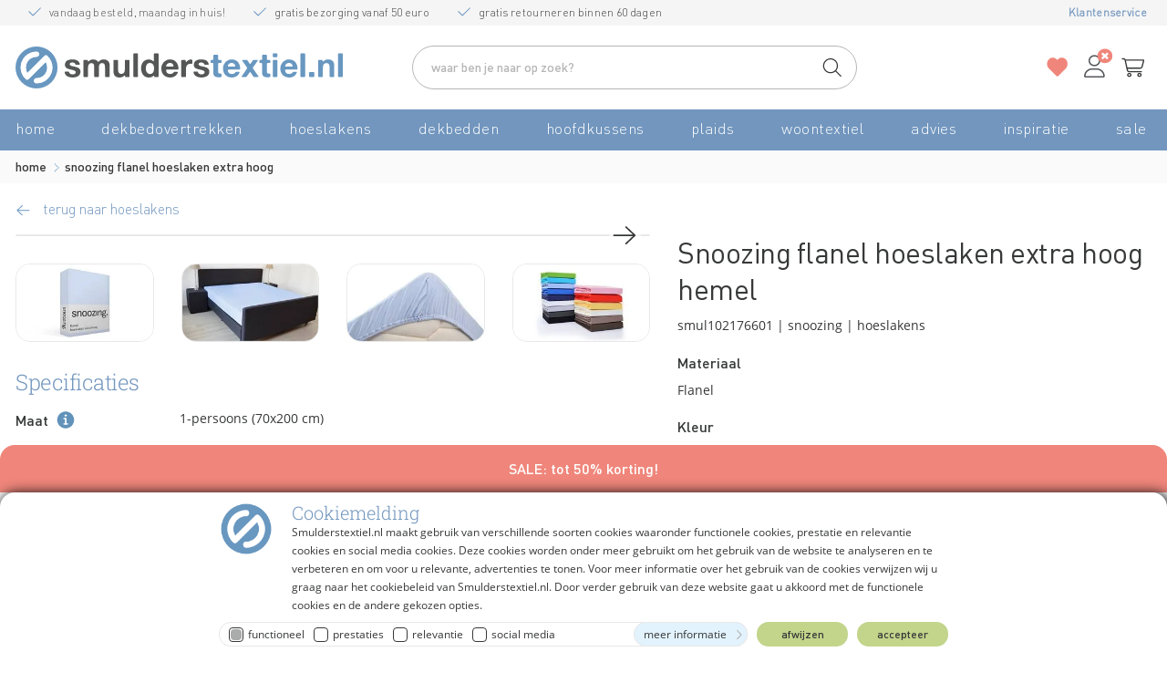

--- FILE ---
content_type: text/html; charset=utf-8
request_url: https://www.smulderstextiel.nl/snoozing-flanel-hoeslaken-extra-hoog-18348/shopart/78190/
body_size: 52259
content:
<!doctype html>
<html xml:lang="nl" lang="nl">
<head>
    <meta charset="utf-8">
    <meta name="viewport" content="width=device-width, initial-scale=1.0,user-scalable=no" />
    <meta http-equiv="X-UA-Compatible" content="IE=edge" />
    <script type="application/ld+json">
{
        "@context": "https://schema.org/",
        "@graph": [
        {
            "@type": "CollectionPage",
            "@id": "https://www.smulderstextiel.nl/snoozing-flanel-hoeslaken-extra-hoog-18348/shopart/78190/",
            "name": " - Smulderstextiel.nl",
            "description": "",
            "inLanguage": "nl-NL",
            "url": "https://www.smulderstextiel.nl/snoozing-flanel-hoeslaken-extra-hoog-18348/shopart/78190/",
            "breadcrumb": {
                "@type": "BreadcrumbList",
                "itemListElement": [{
                    "@type": "ListItem",
                    "position": 1,
                    "name": "Home",
                    "item": "https://www.smulderstextiel.nl/"
                    },{
                    "@type": "ListItem",
                    "position": 2,
                    "name": "Hoeslakens",
                    "item": "https://www.smulderstextiel.nl/laken-sloop/"
                    },{
                    "@type": "ListItem",
                    "position": 3,
                    "name": "Hoeslakens",
                    "item": "https://www.smulderstextiel.nl/laken-sloop/hoeslaken/"
                    },{
                    "@type": "ListItem",
                    "position": 4,
                    "name": "Snoozing flanel hoeslaken extra hoog",
                    "item": {
                         "@id": "https://www.smulderstextiel.nl/snoozing-flanel-hoeslaken-extra-hoog-18348/"
                     }
                    }
                    ]
            },
            "copyrightHolder": {
                "@id": "https://www.smulderstextiel.nl/over-ons/#mainEntityOfPage"
            },
            "copyrightNotice": "@ 2026 Smulderstextiel.nl B.V. Alle rechten voorbehouden",
            "copyrightYear": ["2026"],
            "publisher": {
                "@id": "https://www.smulderstextiel.nl/over-ons/#mainEntityOfPage"
            }
        },
        {
            "@id": "https://www.smulderstextiel.nl/over-ons/#mainEntityOfPage",
            "@type": "Corporation",
            "name": "Smulderstextiel.nl B.V.",
            "url": "https://www.smulderstextiel.nl/over-ons/",
            "logo": "https://static.smulderstextiel.nl/images/smulders/smul-logo-nl.svg",
            "sameAs": [
                "https://www.facebook.com/smulderstextiel",
                "https://x.com/smulderstextiel",
                "https://www.youtube.com/smulderstextiel",
                "https://www.instagram.com/smulderstextiel/",
                "https://www.pinterest.com/smulderstextiel/",
                "https://nl.trustpilot.com/review/www.smulderstextiel.nl",
                "https://www.kiyoh.com/reviews/1044860/smulderstextiel_nl",
                "https://www.feedbackcompany.com/nl-nl/reviews/smulderstextiel-nl/",
                "https://www.ekomi.nl/klantenmeningen-smulderstextielnl.html"
            ]
        }
        ]
}
</script>

<link rel="canonical" href="https://www.smulderstextiel.nl/snoozing-flanel-hoeslaken-extra-hoog-18348/" />


<title>Snoozing flanel hoeslaken extra hoog – Hemel - Smulderstextiel.nl</title>
<meta name="keywords" content="Snoozing flanel hoeslaken extra hoog, snoozing, flanel hoeslaken extra hoog, extra hoog, hemel, lichtblauw, blauw, 100% geruwde flanel-katoen, flanel-katoen, katoen, flanel, warm, zacht, wollig, sterk, warmte-isoleren, slijtvast, duurzaam, soepel, winter" />
<meta name="description" content="Met dit lichtblauwe extra hoge flanellen hoeslaken van Snoozing cre&#235;er je eenvoudig een frisse en serene sfeer in de slaapkamer. Het hoeslaken heeft een hoekhoogte van 40 cm." />

<link rel="search" type="application/opensearchdescription+xml" href="/data/opensearch/opensearch-smulderstextiel-nl.xml" />

<meta property="og:url" content="https://www.smulderstextiel.nl/snoozing-flanel-hoeslaken-extra-hoog-18348/" />

<meta http-equiv="cache-control" content="max-age=0" />
<meta http-equiv="cache-control" content="no-cache" />
<meta http-equiv="cache-control" content="no-store" />
<meta http-equiv="expires" content="-1" />
<meta http-equiv="expires" content="Tue, 01 Jan 1980 1:00:00 GMT" />
<meta http-equiv="pragma" content="no-cache" />
    

	<meta property="og:site_name" content="Smulderstextiel.nl" />
	<meta property="og:type" content="product" />
	<meta property="og:image" content="https://static.smulderstextiel.nl/data/cms_uploads/webshop/webshop/article_large/articles/78000_78200/snoozing-flanel-hoeslaken-extra-hoog-78190.jpg" />
	<meta property="og:image:type" content="image/jpeg" />
	<meta property="og:image:width" content="1158" />
	<meta property="og:image:height" content="652" />
    <meta property="og:price:amount" content="39.95" />
    <meta property="og:price:currency" content="EUR" />

	<meta property="og:title" content="Snoozing flanel hoeslaken extra hoog" />
<meta property="og:description" content="Snoozing flanel hoeslaken extra hoog – Hemel - Smulderstextiel.nl" />
<meta name="twitter:title" content="Snoozing flanel hoeslaken extra hoog" />
<meta name="twitter:description" content="Met dit lichtblauwe extra hoge flanellen hoeslaken van Snoozing creëer je eenvoudig een frisse en serene sfeer in de slaapkamer. Het hoeslaken heeft een hoekhoogte van 40 cm." />


	<meta name="twitter:card" content="summary_large_image" />
	<meta name="twitter:site" content="@smulderstextiel" />
	<meta name="twitter:creator" content="@smulderstextiel" />
	<meta name="twitter:image" content="https://static.smulderstextiel.nl/data/cms_uploads/webshop/webshop/article_large/articles/78000_78200/snoozing-flanel-hoeslaken-extra-hoog-78190.jpg" />

	<link rel="image_src" href="https://static.smulderstextiel.nl/data/cms_uploads/webshop/webshop/article_large/articles/78000_78200/snoozing-flanel-hoeslaken-extra-hoog-78190.jpg" />


<script>
dataLayer=[];
var dlPT="Snoozing flanel hoeslaken extra hoog – Hemel - Smulderstextiel.nl";
var dlPU="https://www.smulderstextiel.nl/snoozing-flanel-hoeslaken-extra-hoog-18348/";
var dlPTy="home";
var dlSID="bdyhjknmwxofgpuhzvd4wjle639048462752811307";
var dlEH="";
var dlFNH="";
var dlLNH="";
var dlGH="";
var dlPH="";
var dlZH="";
var dlCCH="";
var dlBDH="";
var dlFN="";
var dlG="";
var dlBD="";
var dlIPA="3.20.221.199";
var dlUA="Mozilla/5.0 (Macintosh; Intel Mac OS X 10_15_7) AppleWebKit/537.36 (KHTML, like Gecko) Chrome/131.0.0.0 Safari/537.36; ClaudeBot/1.0; +claudebot@anthropic.com)";
</script>
<link rel="dns-prefetch" href="https://static.smulderstextiel.nl">
<link rel="dns-prefetch" href="https://www.googletagmanager.com">

<link rel="apple-touch-icon-precomposed" sizes="57x57" href="https://static.smulderstextiel.nl/images/smulders/apple-touch-icon-57x57.png" alt="favicon" />
<link rel="apple-touch-icon-precomposed" sizes="114x114" href="https://static.smulderstextiel.nl/images/smulders/apple-touch-icon-114x114.png" alt="favicon" />
<link rel="apple-touch-icon-precomposed" sizes="72x72" href="https://static.smulderstextiel.nl/images/smulders/apple-touch-icon-72x72.png" alt="favicon" />
<link rel="apple-touch-icon-precomposed" sizes="144x144" href="https://static.smulderstextiel.nl/images/smulders/apple-touch-icon-144x144.png" alt="favicon" />
<link rel="apple-touch-icon-precomposed" sizes="60x60" href="https://static.smulderstextiel.nl/images/smulders/apple-touch-icon-60x60.png" alt="favicon" />
<link rel="apple-touch-icon-precomposed" sizes="120x120" href="https://static.smulderstextiel.nl/images/smulders/apple-touch-icon-120x120.png" alt="favicon" />
<link rel="apple-touch-icon-precomposed" sizes="76x76" href="https://static.smulderstextiel.nl/images/smulders/apple-touch-icon-76x76.png" alt="favicon" />
<link rel="apple-touch-icon-precomposed" sizes="152x152" href="https://static.smulderstextiel.nl/images/smulders/apple-touch-icon-152x152.png" alt="favicon" />
<link rel="apple-touch-icon" sizes="57x57" href="https://static.smulderstextiel.nl/images/smulders/apple-touch-icon-57x57.png" alt="favicon" />
<link rel="apple-touch-icon" sizes="114x114" href="https://static.smulderstextiel.nl/images/smulders/apple-touch-icon-114x114.png" alt="favicon" />
<link rel="apple-touch-icon" sizes="72x72" href="https://static.smulderstextiel.nl/images/smulders/apple-touch-icon-72x72.png" alt="favicon" />
<link rel="apple-touch-icon" sizes="144x144" href="https://static.smulderstextiel.nl/images/smulders/apple-touch-icon-144x144.png" alt="favicon" />
<link rel="apple-touch-icon" sizes="60x60" href="https://static.smulderstextiel.nl/images/smulders/apple-touch-icon-60x60.png" alt="favicon" />
<link rel="apple-touch-icon" sizes="120x120" href="https://static.smulderstextiel.nl/images/smulders/apple-touch-icon-120x120.png" alt="favicon" />
<link rel="apple-touch-icon" sizes="76x76" href="https://static.smulderstextiel.nl/images/smulders/apple-touch-icon-76x76.png" alt="favicon" />
<link rel="apple-touch-icon" sizes="152x152" href="https://static.smulderstextiel.nl/images/smulders/apple-touch-icon-152x152.png" alt="favicon" />
<link rel="icon" type="image/x-icon" href="https://static.smulderstextiel.nl/images/smulders/favicon-196x196.ico" alt="favicon" sizes="196x196" />
<link rel="icon" type="image/x-icon" href="https://static.smulderstextiel.nl/images/smulders/favicon-96x96.ico" alt="favicon" sizes="96x96" />
<link rel="icon" type="image/x-icon" href="https://static.smulderstextiel.nl/images/smulders/favicon-32x32.ico" alt="favicon" sizes="32x32" />
<link rel="icon" type="image/x-icon" href="https://static.smulderstextiel.nl/images/smulders/favicon-16x16.ico" alt="favicon" sizes="16x16" />
<link rel="icon" type="image/x-icon" href="https://static.smulderstextiel.nl/images/smulders/favicon-128.ico" alt="favicon" sizes="128x128" />
<meta name="msapplication-TileColor" content="#FFFFFF" />
<meta name="msapplication-TileImage" content="https://static.smulderstextiel.nl/images/smulders/mstile-144x144.png" />
<meta name="msapplication-square70x70logo" content="https://static.smulderstextiel.nl/images/smulders/mstile-70x70.png" />
<meta name="msapplication-square150x150logo" content="https://static.smulderstextiel.nl/images/smulders/mstile-150x150.png" />
<meta name="msapplication-wide310x150logo" content="https://static.smulderstextiel.nl/images/smulders/mstile-310x150.png" />
<meta name="msapplication-square310x310logo" content="https://static.smulderstextiel.nl/images/smulders/mstile-310x310.png" />
<meta name="theme-color" content="#6192b9">

<link rel="preload" href="https://static.smulderstextiel.nl/fonts/subset-DINLight.woff2" as="font" type="font/woff2" fetchpriority="high" crossorigin="anonymous">
<link rel="preload" href="https://static.smulderstextiel.nl/fonts/subset-DIN-Medium.woff2" as="font" type="font/woff2" fetchpriority="high" crossorigin="anonymous">
<link type="text/css" rel="stylesheet" href="https://static.smulderstextiel.nl/css/smulders/uikit-core.min.css?v=12693.26558" media="all">
<link type="text/css" rel="stylesheet" href="https://static.smulderstextiel.nl/css/smulders/base.general.min.css?v=12693.26558" media="all">

<script type="text/javascript">
    function queryStringValue(n){n=n.replace(/[*+?^$.\[\]{}()|\\\/]/g,"\\$&");var t=location.search.match(new RegExp("[?&]"+n+"=([^&]+)(&|$)")),i=t&&decodeURIComponent(t[1].replace(/\+/g," "));return i==null?"":i}function getQueryVariable(n){var u=window.location.search.substring(1),i,t,r;if(u!=""){for(i=u.split("&"),t=0;t<i.length;t++)if(r=i[t].split("="),r[0]==n)return r[1]}else return""}function getUrlVars(){for(var i=[],t=window.location.href.slice(window.location.href.indexOf("/")+1).split("/"),n=0;n<t.length;n++)i.push(t[n]),i[t[n]]=t[n+1];return i}function getUrlVar(n){return getUrlVars()[n]}function getQueryStringValue(n,t){var u=[],r,i;if(n==undefined||n==null)return null;for(r=n.slice(n.indexOf("/")+1).split("/"),i=0;i<r.length;i++)u.push(r[i]),u[r[i]]=r[i+1];return u[t]}function getParameterByName(n){n=n.replace(/[\[]/,"\\[").replace(/[\]]/,"\\]");var i=new RegExp("[\\?&]"+n+"=([^&#]*)"),t=i.exec(location.search);return t===null?"":decodeURIComponent(t[1].replace(/\+/g," "))}function isScrolledIntoView(n){if($(n).length>0){if(!$(n).is(":visible"))return!1;var t=$(n)[0].getBoundingClientRect(),r=window.innerHeight||document.documentElement.clientHeight,i=window.innerWidth||document.documentElement.clientWidth;return t.width<i&&(i=i*1.5),r=r+$("#header").height()+30,t.top>=0&&t.left>=-i&&t.bottom<=r&&(t.right<=i||t.width>i)}return!0}function onScrolledIntoView(n,t){var f,u,r,i;if(typeof t!="undefined")if(f={rootMargin:"100px 0px 100px 0px"},"IntersectionObserver"in window)for(u=new IntersectionObserver(function(n){Array.prototype.forEach.call(n,function(n){n.isIntersecting&&(t(),u.unobserve(n.target))})},f),r=0;r<n.length;r++)u.observe(n[r]);else if(isScrolledIntoView(n))t();else{i=function(){isScrolledIntoView(n)&&(t(),$(window).off("scroll",i),$(window).off("resize",i))};$(window).on("scroll",i);$(window).on("resize",i)}}function onElementHeightChange(n,t){var r=n.clientHeight,i;(function u(){i=n.clientHeight;r!=i&&t();r=i;n.onElementHeightChangeTimer&&clearTimeout(n.onElementHeightChangeTimer);n.onElementHeightChangeTimer=setTimeout(u,200)})()}function validateEmail(n){return/^(([^<>()[\]\\.,;:\s@\"]+(\.[^<>()[\]\\.,;:\s@\"]+)*)|(\".+\"))@((\[[0-9]{1,3}\.[0-9]{1,3}\.[0-9]{1,3}\.[0-9]{1,3}\])|(([a-zA-Z\-0-9]+\.)+[a-zA-Z]{2,}))$/.test(n)}function trackEvent(n,t,i,r){_gaq.push(["_set","hitCallback",function(){$(n).submit()}]);r!=null?_gaq.push(["_trackEvent",t,i,r]):_gaq.push(["_trackEvent",t,i]);window.setTimeout(function(){$(n).submit()},1500)}function dateIsEqual(n,t){return n.getDate()!=t.getDate()?!1:n.getMonth()!=t.getMonth()?!1:n.getYear()!=t.getYear()?!1:!0}function getCookieByName(n){var t=document.cookie.match(new RegExp("(^| )"+n+"=([^;]+)"));return t?t[2]:""}function removeURLParameter(n,t){var u=n.split("?"),f=n.split("#"),e,i,r;if(u.length>=2){for(e=encodeURIComponent(t)+"=",i=u[1].split(/[&;]/g),r=i.length;r-->0;)i[r].lastIndexOf(e,0)!==-1&&i.splice(r,1);n=u[0]+(i.length>0?"?"+i.join("&"):"");n.includes("#")||f.length!=2||(n+="#"+f[1])}return n}function isNotNull(n){return typeof n!="undefined"&&(typeof n!="object"||!n)&&n!==null}function getBreadCrumbImpression(){var i=$(".breadcrumbs-holder div a"),n={},t;return n.item1="Home",n.item2="",n.item3="",n.item4="",n.item5="",n.item6="",i.length>0&&(t=1,i.each(function(){var i=$(this).attr("title");typeof i!="undefined"&&i!=null&&i!=""&&(n["item"+t]=i,t++)})),n}typeof String.format!="function"&&(String.format=function(){for(var i,t=arguments[0],n=0;n<arguments.length-1;n++)i=new RegExp("\\{"+n+"\\}","gm"),t=t.replace(i,arguments[n+1]);return t});typeof String.prototype.startsWith!="function"&&(String.prototype.startsWith=function(n){return this.indexOf(n)==0});String.prototype.replaceAll=function(n,t){var i=this;return i.replace(new RegExp(n,"ig"),t)};String.prototype.endsWith=function(n){return this.indexOf(n,this.length-n.length)!==-1};String.prototype.HTMLAttributeEncode=function(){for(var t="",r=new Option(this),u=r.innerHTML,i=u.split(""),n=0;n<i.length;n++)t+=i[n].replace('"','\\"').replace("'","\\'");return t};typeof String.prototype.replaceAt!="function"&&(String.prototype.replaceAt=function(n,t){return n>=this.length?this.valueOf():this.substring(0,n)+t+this.substring(n+1)});Array.prototype.clean=function(n){for(var t=0;t<this.length;t++)this[t]==n&&(this.splice(t,1),t--);return this};typeof Date.prototype.addDays!="function"&&(Date.prototype.addDays=function(n){var t=new Date(this.valueOf());return t.setDate(t.getDate()+n),t});typeof arrayContains!="function"&&(arrayContains=function(n){var t=n!==n,i;return i=t||typeof Array.prototype.indexOf!="function"?function(n){for(var i=-1,r=-1,n,i=0;i<this.length;i++)if(n=this[i],t&&n!==n||n===n){r=i;break}return r}:Array.prototype.indexOf,i.call(this,n)>-1});
/*!
 * current-device v0.10.2 - https://github.com/matthewhudson/current-device
 * MIT Licensed
 */
!function(n,t){"object"==typeof exports&&"object"==typeof module?module.exports=t():"function"==typeof define&&define.amd?define([],t):"object"==typeof exports?exports.device=t():n.device=t()}(window,function(){return function(n){function t(r){if(i[r])return i[r].exports;var u=i[r]={i:r,l:!1,exports:{}};return n[r].call(u.exports,u,u.exports,t),u.l=!0,u.exports}var i={};return t.m=n,t.c=i,t.d=function(n,i,r){t.o(n,i)||Object.defineProperty(n,i,{enumerable:!0,get:r})},t.r=function(n){"undefined"!=typeof Symbol&&Symbol.toStringTag&&Object.defineProperty(n,Symbol.toStringTag,{value:"Module"});Object.defineProperty(n,"__esModule",{value:!0})},t.t=function(n,i){var r,u;if((1&i&&(n=t(n)),8&i)||4&i&&"object"==typeof n&&n&&n.__esModule)return n;if(r=Object.create(null),t.r(r),Object.defineProperty(r,"default",{enumerable:!0,value:n}),2&i&&"string"!=typeof n)for(u in n)t.d(r,u,function(t){return n[t]}.bind(null,u));return r},t.n=function(n){var i=n&&n.__esModule?function(){return n.default}:function(){return n};return t.d(i,"a",i),i},t.o=function(n,t){return Object.prototype.hasOwnProperty.call(n,t)},t.p="",t(t.s=0)}([function(n,t,i){n.exports=i(1)},function(n,t,i){"use strict";function c(n,t){return-1!==n.indexOf(t)}function u(n){return c(d,n)}function v(n){return e.className.match(new RegExp(n,"i"))}function f(n){var t=null;v(n)||(t=e.className.replace(/^\s+|\s+$/g,""),e.className=t+" "+n)}function y(n){v(n)&&(e.className=e.className.replace(" "+n,""))}function s(){r.landscape()?(y("portrait"),f("landscape"),p("landscape")):(y("landscape"),f("portrait"),p("portrait"));w()}function p(n){for(var t=0;t<h.length;t++)h[t](n)}function l(n){for(var t=0;t<n.length;t++)if(r[n[t]]())return n[t];return"unknown"}function w(){r.orientation=l(["portrait","landscape"])}var o;i.r(t);var b="function"==typeof Symbol&&"symbol"==typeof Symbol.iterator?function(n){return typeof n}:function(n){return n&&"function"==typeof Symbol&&n.constructor===Symbol&&n!==Symbol.prototype?"symbol":typeof n},k=window.device,r={},h=[];window.device=r;var e=window.document.documentElement,d=window.navigator.userAgent.toLowerCase(),a=["googletv","viera","smarttv","internet.tv","netcast","nettv","appletv","boxee","kylo","roku","dlnadoc","pov_tv","hbbtv","ce-html"];r.macos=function(){return u("mac")};r.ios=function(){return r.iphone()||r.ipod()||r.ipad()};r.iphone=function(){return!r.windows()&&u("iphone")};r.ipod=function(){return u("ipod")};r.ipad=function(){var n="MacIntel"===navigator.platform&&navigator.maxTouchPoints>1;return u("ipad")||n};r.android=function(){return!r.windows()&&u("android")};r.androidPhone=function(){return r.android()&&u("mobile")};r.androidTablet=function(){return r.android()&&!u("mobile")};r.blackberry=function(){return u("blackberry")||u("bb10")};r.blackberryPhone=function(){return r.blackberry()&&!u("tablet")};r.blackberryTablet=function(){return r.blackberry()&&u("tablet")};r.windows=function(){return u("windows")};r.windowsPhone=function(){return r.windows()&&u("phone")};r.windowsTablet=function(){return r.windows()&&u("touch")&&!r.windowsPhone()};r.fxos=function(){return(u("(mobile")||u("(tablet"))&&u(" rv:")};r.fxosPhone=function(){return r.fxos()&&u("mobile")};r.fxosTablet=function(){return r.fxos()&&u("tablet")};r.meego=function(){return u("meego")};r.cordova=function(){return window.cordova&&"file:"===location.protocol};r.nodeWebkit=function(){return"object"===b(window.process)};r.mobile=function(){return r.androidPhone()||r.iphone()||r.ipod()||r.windowsPhone()||r.blackberryPhone()||r.fxosPhone()||r.meego()};r.tablet=function(){return r.ipad()||r.androidTablet()||r.blackberryTablet()||r.windowsTablet()||r.fxosTablet()};r.desktop=function(){return!r.tablet()&&!r.mobile()};r.television=function(){for(var n=0;n<a.length;){if(u(a[n]))return!0;n++}return!1};r.portrait=function(){return screen.orientation&&Object.prototype.hasOwnProperty.call(window,"onorientationchange")?c(screen.orientation.type,"portrait"):r.ios()&&Object.prototype.hasOwnProperty.call(window,"orientation")?90!==Math.abs(window.orientation):window.innerHeight/window.innerWidth>1};r.landscape=function(){return screen.orientation&&Object.prototype.hasOwnProperty.call(window,"onorientationchange")?c(screen.orientation.type,"landscape"):r.ios()&&Object.prototype.hasOwnProperty.call(window,"orientation")?90===Math.abs(window.orientation):window.innerHeight/window.innerWidth<1};r.noConflict=function(){return window.device=k,this};r.ios()?r.ipad()?f("ios ipad tablet"):r.iphone()?f("ios iphone mobile"):r.ipod()&&f("ios ipod mobile"):r.macos()?f("macos desktop"):r.android()?r.androidTablet()?f("android tablet"):f("android mobile"):r.blackberry()?r.blackberryTablet()?f("blackberry tablet"):f("blackberry mobile"):r.windows()?r.windowsTablet()?f("windows tablet"):r.windowsPhone()?f("windows mobile"):f("windows desktop"):r.fxos()?r.fxosTablet()?f("fxos tablet"):f("fxos mobile"):r.meego()?f("meego mobile"):r.nodeWebkit()?f("node-webkit"):r.television()?f("television"):r.desktop()&&f("desktop");r.cordova()&&f("cordova");r.onChangeOrientation=function(n){"function"==typeof n&&h.push(n)};o="resize";Object.prototype.hasOwnProperty.call(window,"onorientationchange")&&(o="orientationchange");window.addEventListener?window.addEventListener(o,s,!1):window.attachEvent?window.attachEvent(o,s):window[o]=s;s();r.type=l(["mobile","tablet","desktop"]);r.os=l(["ios","iphone","ipad","ipod","android","blackberry","macos","windows","fxos","meego","television"]);w();t.default=r}]).default});
/*! js-cookie v3.0.1 | MIT */
!function(n,t){"object"==typeof exports&&"undefined"!=typeof module?module.exports=t():"function"==typeof define&&define.amd?define(t):(n=n||self,function(){var r=n.Cookies,i=n.Cookies=t();i.noConflict=function(){return n.Cookies=r,i}}())}(this,function(){"use strict";function n(n){for(var i,r,t=1;t<arguments.length;t++){i=arguments[t];for(r in i)n[r]=i[r]}return n}return function t(i,r){function u(t,u,f){var o,e;if("undefined"!=typeof document){"number"==typeof(f=n({},r,f)).expires&&(f.expires=new Date(Date.now()+864e5*f.expires));f.expires&&(f.expires=f.expires.toUTCString());t=encodeURIComponent(t).replace(/%(2[346B]|5E|60|7C)/g,decodeURIComponent).replace(/[()]/g,escape);o="";for(e in f)f[e]&&(o+="; "+e,!0!==f[e]&&(o+="="+f[e].split(";")[0]));return document.cookie=t+"="+i.write(u,t)+o}}return Object.create({set:u,get:function(n){var f,o,t;if("undefined"!=typeof document&&(!arguments.length||n)){for(var e=document.cookie?document.cookie.split("; "):[],r={},u=0;u<e.length;u++){f=e[u].split("=");o=f.slice(1).join("=");try{if(t=decodeURIComponent(f[0]),r[t]=i.read(o,t),n===t)break}catch(n){}}return n?r[n]:r}},remove:function(t,i){u(t,"",n({},i,{expires:-1}))},withAttributes:function(i){return t(this.converter,n({},this.attributes,i))},withConverter:function(i){return t(n({},this.converter,i),this.attributes)}},{attributes:{value:Object.freeze(r)},converter:{value:Object.freeze(i)}})}({read:function(n){return'"'===n[0]&&(n=n.slice(1,-1)),n.replace(/(%[\dA-F]{2})+/gi,decodeURIComponent)},write:function(n){return encodeURIComponent(n).replace(/%(2[346BF]|3[AC-F]|40|5[BDE]|60|7[BCD])/g,decodeURIComponent)}},{path:"/"})});
    var shopConfig={noDelayLastViewedProducts:!0,extraSearchAsList:!0,useCookieMessage:!1,useAddToCartPopup:!0,autocompleteFocusSetText:!1,autoCompleteDelay:300,enableBatchFilter:!0,batchFilterSearchDelay:500,searchAllIfNoProperties:!0,productCompareMaxCount:parseInt("5")||5,staticDomain:"https://static.smulderstextiel.nl",currentSiteID:1,versionNumber:"12693.26558",api:{active:"true".toLowerCase()==="true",path:"https://api.smulderstextiel.nl",version:"1",authorizeFront:"false".toLowerCase()==="true"}};
    var kmlnLT=1e3;if(window.kameleoonQueue=window.kameleoonQueue||[],window.kameleoonStartLoadTime=(new Date).getTime(),!document.getElementById("kameleoonLoadingStyleSheet")&&!window.kameleoonDisplayPageTimeOut){var kmlnS=document.getElementsByTagName("script")[0],kmlnCC="* { visibility: hidden !important; background-image: none !important; }",kmlnST=document.createElement("style");kmlnST.type="text/css";kmlnST.id="kameleoonLoadingStyleSheet";kmlnST.styleSheet?kmlnST.styleSheet.cssText=kmlnCC:kmlnST.appendChild(document.createTextNode(kmlnCC));kmlnS.parentNode.insertBefore(kmlnST,kmlnS);window.kameleoonDisplayPage=function(n){n||(window.kameleoonTimeout=!0);kmlnST.parentNode&&kmlnST.parentNode.removeChild(kmlnST)};window.kameleoonDisplayPageTimeOut=window.setTimeout(window.kameleoonDisplayPage,kmlnLT)}
</script>

<script type="text/javascript" defer src="https://static.smulderstextiel.nl/js/smulders/base.general.min.js?v=12693.26558"></script>
<script type="text/javascript" src="https://ybcb728h6d.kameleoon.eu/engine.js" async></script>
<script type="text/javascript" src="https://static.smulderstextiel.nl/js/spotler/spotler.NL.min.js?v=12693.26558" defer></script>
<script type="text/javascript">
    function gtag() { dataLayer.push(arguments); };

    // Functional granted by default, while the rest is denied.
    gtag("consent", "default", {
        "analytics_storage": "granted",
        "functionality_storage": "granted",
        "security_storage": "granted",
        "ad_storage": "denied",
        "ad_user_data": "denied",
        "ad_personalization": "denied",
        "personalization_storage": "denied",
        "wait_for_update": 500
    });

    (function (w, d, s, l, i)
    {
        w[l] = w[l] || []; w[l].push({
            'gtm.start':
                new Date().getTime(), event: 'gtm.js'
        }); var f = d.getElementsByTagName(s)[0],
            j = d.createElement(s), dl = l != 'dataLayer' ? '&l=' + l : ''; j.async = true; j.src =
                'https://www.googletagmanager.com/gtm.js?id=' + i + dl; f.parentNode.insertBefore(j, f);
    })(window, document, 'script', 'dataLayer', 'GTM-K5S3HL');
</script>
<noscript>
    <style>
        [data-simplebar] {
            overflow: auto;
        }
    </style>
</noscript>
<link type="text/css" rel="stylesheet" href="https://static.smulderstextiel.nl/css/smulders/base.product.min.css?v=12693.26558" media="all">
<link type="text/css" rel="stylesheet" href="https://static.smulderstextiel.nl/css/smulders/all.NL.min.css?v=12693.26558" media="all">

<script type="text/javascript">
    dlPTy = "Productpagina";
</script>
<script defer src="https://static.smulderstextiel.nl/js/smulders/web-vitals.iife.js?v=12693.26558"></script>
<script type="text/javascript" data-estrategy-cc-categorie="functional">
blockVirtualPageView = null;
var userLoggedIn = '';
var serverID = '10';

if (dataLayer !== 'undefined')
{
    dataLayer.push({ 'emailhash': '' });
}
</script>
<script defer src="https://static.smulderstextiel.nl/js/ga/gawrapper.min.js?v=12693.26558"></script>

    <meta name="google-site-verification" content="rrV3_9pCehw4lWOMd8xvIZjz6hnY-8jj1VJCP2NNKdE" />
</head>

<body data-instant-allow-query-string data-instant-intensity="200">
    <noscript><iframe src="//www.googletagmanager.com/ns.html?id=GTM-K5S3HL" height="0" width="0" style="display:none;visibility:hidden"></iframe></noscript>

    <style>
    .maintenance-notification,
    a.maintenance-notification:hover,
    a.maintenance-notification:active {
        color:#ffffff;
        background-color:#f0867b;
    }

    @media only screen and (max-width: 768px) {
        .maintenance-notification,
        a.maintenance-notification:hover,
        a.maintenance-notification:active {
            color:#ffffff;
            background-color:#f0867b;
        }
    }
</style>

<a href="/sale/" class="maintenance-notification">
    SALE: tot 50% korting!
</a>

    <a tabindex="1" href="#headersearchbar" class="tab-header-button">Ga naar zoeken</a>
    <a tabindex="1" href="#main" class="tab-header-button">Ga naar hoofdinhoud</a>
    <div id="wrapper">

<header id="header">
    <div class="content-small-width">
        <div class="header-container ">
            <div class="topbar ">
                <nav class="topnav uk-position-relative">
                    <ul class="uk-slideshow-items">
                        <li class="header-delivery"><a href="/klantenservice/" title="Klantenservice">Vandaag besteld, maandag in huis!</a></li>
                        <li class="header-free-shipping">Gratis bezorging vanaf 50 euro</li>
                        <li class="header-return">Gratis retourneren binnen 60 dagen</li>
                    </ul>
                </nav>
                <div id="complexid" class="login_header">
    <a href="/klantenservice/" title="Klantenservice" class="klantenservice-link">
        <span>Klantenservice</span>
    </a>
</div>
                
            </div>
            <div class="header-holder ">
                <span class="offcanvas-icon"></span>
                <button aria-label="Menu" title="Menu" class="offcanvas-menu-tablet-button hidden" uk-toggle="target: #offcanvas-menu"></button>
                <span class="menu-text hidden" uk-toggle="target: #offcanvas-menu">MENU</span>
                <strong class="logo"><a tabindex="10" href="https://www.smulderstextiel.nl" title="Smulderstextiel.nl: beddengoed, dekbedovertrekken en hoeslakens">Smulderstextiel.nl</a></strong>
                <strong class="logo2"><a tabindex="10" href="https://www.smulderstextiel.nl" title="Smulderstextiel.nl: beddengoed, dekbedovertrekken en hoeslakens">dekbedovertrekken en hoeslakens</a></strong>
                <div class="header-account-holder">
                    <a tabindex="40" class="header-account-holder-account" href="/mijn-account/" title="Mijn account"></a>
                    <a tabindex="40" class="header-account-holder-login" href="/mijn-account/inloggen/" title="Mijn account"></a>
                </div>
                <div class="header-favorite-holder">
                    <a tabindex="30" href="/favorieten/" title="Favorieten"></a>
                    <span class="counter-icon-favorite"></span>
                </div>
                <div class="header-cart-holder">
                    <div class="addtocart empty uk-button-default">
	<a tabindex="50" href="https://www.smulderstextiel.nl/winkelwagen/" title="Winkelwagen" data-no-instant>
		<span class="counter"></span>
	</a>
	<div class="addtocartdropdown"></div>
</div>

                </div>
                <a tabindex="-1" href="/mijn-account/inloggen/" title="Inloggen" class="login-link login-link-sticky login open-login-modal login-tooltip-label" uk-toggle></a>
                <a tabindex="-1" href="/mijn-account/" title="Mijn account" class="login-link login-link-sticky logout login-tooltip-label"></a>
                <form class="searchform search-holder" data-action="/Services/Modules/Autocomplete.aspx" method="post" onsubmit="searchSubmit(this); return false;">
                    <div id="searchsuggestionoverlay"></div>
                    <input type="search" id="headersearchbar" tabindex="20" value="" name="search" placeholder="Waar ben je naar op zoek?" class="search-input">
                    <button type="submit" tabindex="-1" class="search-button" aria-label="Zoeken" title="Zoeken">
                        <span class="sr-only">Zoeken</span>
                    </button>
                </form>
            </div>
            <div class="nav-offcanvas uk-offcanvas" uk-offcanvas="mode: slide" id="offcanvas-menu">
    <div class="uk-offcanvas-bar mobile-menu">
        <div class="offcanvas-close uk-offcanvas-close">
            <i class="fa fa-close uk-offcanvas-close"></i>
        </div>
        <div class="logo mobile-menu-logo"><a href="https://www.smulderstextiel.nl" title="Smulderstextiel, dekbedovertrekken en hoeslakens">Smulderstextiel.nl</a></div>
        <div class="clear"></div>
        <div class="offcanvas-header">
            <form class="offcanvas-search search-holder" action="/zoeken/" method="post">
                <input type="search" value="" name="search" placeholder="Waar ben je naar op zoek?" class="search-input" data-hj-whitelist>
                <button type="submit" tabindex="-1" class="search-button" title="Zoeken" aria-label="Zoeken">
                    <span class="sr-only">Zoeken</span>
                </button>
            </form>
        </div>
        <ul class="offcanvas-menu-items">
            <li class="menu-item-mobile menu-account-mobile"><a href="/mijn-account/inloggen/" title="Mijn account">mijn account</a></li>
            <li class="menu-item-mobile menu-shoppingcart-mobile"><a href="/winkelwagen/" title="Winkelwagen">winkelwagen<span class="counter"></span></a></li>
            <li class="menu-item-mobile menu-favorite-mobile"><a href="/favorieten/" title="Mijn favorieten">mijn favorieten<span class="counter"></span></a></li>
        </ul>
    </div>
</div>
            <nav id="nav" class="">
                <ul>
                    <li class=""><a href="https://www.smulderstextiel.nl" title="beddengoed van smulderstextiel.nl home" class=""><span>Home</span></a></li>
<li class=""><a href="/dekbedovertrek/" title="Dekbedovertrekken" class="hassubmenu"><span>Dekbedovertrekken</span></a><div class="dropdown">
    
    <div class="col  ">
        <a href="/dekbedovertrek/" title="Per maat" class="tl tl-bold-small tl-dark">Per maat</a>
        <ul><li><a href="/dekbedovertrek/1-persoons/" onclick="return checkReloadPage(this);" title="1-persoons">1-persoons</a></li><li><a href="/dekbedovertrek/2-persoons/" onclick="return checkReloadPage(this);" title="2-persoons">2-persoons</a></li><li><a href="/dekbedovertrek/lits-jumeaux/" onclick="return checkReloadPage(this);" title="Lits-jumeaux">Lits-jumeaux</a></li><li><a href="/dekbedovertrek/lits-jumeaux-extra-breed/" onclick="return checkReloadPage(this);" title="Lits-jumeaux XL">Lits-jumeaux XL</a></li></ul>
        <a href="/dekbedovertrek/" title="Bekijk alles" class="showall">Bekijk alles</a>
    </div>
    
    <div class="col  hidemobile">
        <a href="/dekbedovertrek/" title="Woonstijl" class="tl tl-bold-small tl-dark">Woonstijl</a>
        <ul><li><a href="/dekbedovertrek/landelijk/" onclick="return checkReloadPage(this);" title="Landelijk">Landelijk</a></li><li><a href="/dekbedovertrek/romantisch/" onclick="return checkReloadPage(this);" title="Romantisch">Romantisch</a></li><li><a href="/dekbedovertrek/scandinavisch/" onclick="return checkReloadPage(this);" title="Scandinavisch">Scandinavisch</a></li><li><a href="/dekbedovertrek/werelds/" onclick="return checkReloadPage(this);" title="Werelds">Werelds</a></li></ul>
        <a href="/dekbedovertrek/" title="Bekijk alles" class="showall">Bekijk alles</a>
    </div>
    
    <div class="col  hidemobile">
        <a href="/dekbedovertrek/" title="Materiaal" class="tl tl-bold-small tl-dark">Materiaal</a>
        <ul><li><a href="/dekbedovertrek/katoen/" onclick="return checkReloadPage(this);" title="Katoen">Katoen</a></li><li><a href="/dekbedovertrek/percale-katoen/" onclick="return checkReloadPage(this);" title="Percale katoen">Percale katoen</a></li><li><a href="/dekbedovertrek/satijn-katoen/" onclick="return checkReloadPage(this);" title="Satijn-katoen">Satijn-katoen</a></li><li><a href="/dekbedovertrek/flanel/" onclick="return checkReloadPage(this);" title="Flanel">Flanel</a></li></ul>
        <a href="/dekbedovertrek/" title="Bekijk alles" class="showall">Bekijk alles</a>
    </div>
    
    <div class="col  hidemobile">
        <a href="/kinderdekbedovertrek/" title="Kind" class="tl tl-bold-small tl-dark">Kind</a>
        <ul><li><a href="/kinderdekbedovertrek/jongens/" onclick="return checkReloadPage(this);" title="Jongen">Jongen</a></li><li><a href="/kinderdekbedovertrek/meisjes/" onclick="return checkReloadPage(this);" title="Meisje">Meisje</a></li><li><a href="/kinderdekbedovertrek/ledikant/" onclick="return checkReloadPage(this);" title="Baby">Baby</a></li><li><a href="/kinderdekbedovertrek/peuter/" onclick="return checkReloadPage(this);" title="Peuter">Peuter</a></li></ul>
        <a href="/kinderdekbedovertrek/" title="Bekijk alles" class="showall">Bekijk alles</a>
    </div>
    
    <a class="img-col" data-sku="8720574538441" data-name="Kayori Mosa dekbedovertrek" data-brand="Kayori" data-category="Dekbedovertrek" 
   data-price="39.00" data-variant="Multi/1-persoons (140x200/220 cm + 1 sloop)" data-discount="30,95" data-color="Multi" 
   data-size="1-persoons (140x200/220 cm + 1 sloop)" data-livingstyle="Werelds" data-priceclass="" data-position="1" 
   data-material="100% biologisch katoen-satijn" data-stuffing="" data-season="" data-deliverytime="" 
   data-articlenumber="SMUL190107241" data-sleepingposition=""data-firmness="" data-stock="true" 
   data-type="" data-thermalclass="" data-list="Uitgelicht in menu" href="/kayori-mosa-dekbedovertrek-28565/shopart/120457/" onclick="addMenuProductClick(this);" 
   title="Kayori Mosa dekbedovertrek">
    <img class="hoverlazy" data-src="https://static.smulderstextiel.nl/data/cms_uploads/webshop/webshop/productdetail/articles/120400_120600/638163900250369096-ORG2.jpg" data-srcset="https://static.smulderstextiel.nl/data/cms_uploads/webshop/webshop/feed/articles/120400_120600/638163900250369096-ORG2.jpg 1.5x, https://static.smulderstextiel.nl/data/cms_uploads/webshop/webshop/productdetail/articles/120400_120600/638163900250369096-ORG2.jpg 1x" sizes="(min-resolution: 144dpi) 1.5x, (-webkit-min-device-pixel-ratio: 1.5) 1.5x, 1x" alt="Kayori Mosa dekbedovertrek" height="217" width="218" fetchpriority="low" />
    
</a>

</div></li>
<li class=""><a href="/laken-sloop/" title="Hoeslakens" class="hassubmenu"><span>Hoeslakens</span></a><div class="dropdown">
    
    <div class="col  ">
        <a href="/laken-sloop/hoeslaken/" title="Hoeslakens" class="tl tl-bold-small tl-dark">Hoeslakens</a>
        <ul><li><a href="/laken-sloop/hoeslaken/" onclick="return checkReloadPage(this);" title="Standaard">Standaard</a></li><li><a href="/laken-sloop/hoeslaken/tot-10-cm-topper/" onclick="return checkReloadPage(this);" title="Topper">Topper</a></li><li><a href="/laken-sloop/split-hoeslaken/#11-9953" onclick="return checkReloadPage(this);" title="Split">Split</a></li><li><a href="/laken-sloop/hoeslaken/kinder/" onclick="return checkReloadPage(this);" title="Kind">Kind</a></li></ul>
        <a href="/laken-sloop/hoeslaken/" title="Bekijk alles" class="showall">Bekijk alles</a>
    </div>
    
    <div class="col  hidemobile">
        <a href="/laken-sloop/molton/#11-13037" title="Moltons" class="tl tl-bold-small tl-dark">Moltons</a>
        <ul><li><a href="/laken-sloop/molton/tot-10-cm-topper/" onclick="return checkReloadPage(this);" title="Topper">Topper</a></li><li><a href="/laken-sloop/molton/#94-7638" onclick="return checkReloadPage(this);" title="Normaal">Normaal</a></li><li><a href="/laken-sloop/molton/#94-7743" onclick="return checkReloadPage(this);" title="Extra hoog">Extra hoog</a></li><li><a href="/laken-sloop/molton/kinder/#11-362" onclick="return checkReloadPage(this);" title="Kind">Kind</a></li></ul>
        <a href="/laken-sloop/molton/#11-13037" title="Bekijk alles" class="showall">Bekijk alles</a>
    </div>
    
    <div class="col  hidemobile">
        <a href="/hoofdkussen/kussensloop/" title="Kussenslopen" class="tl tl-bold-small tl-dark">Kussenslopen</a>
        <ul><li><a href="/hoofdkussen/kussensloop/60x70-cm-standaard/" onclick="return checkReloadPage(this);" title="60x70 cm - Standaard">60x70 cm - Standaard</a></li><li><a href="/hoofdkussen/kussensloop/50x70-cm/" onclick="return checkReloadPage(this);" title="50x70 cm">50x70 cm</a></li><li><a href="/hoofdkussen/kussensloop/#5-6982" onclick="return checkReloadPage(this);" title="40x80 cm">40x80 cm</a></li><li><a href="/hoofdkussen/kussensloop/40x60-cm/" onclick="return checkReloadPage(this);" title="40x60 cm - Kind">40x60 cm - Kind</a></li></ul>
        <a href="/hoofdkussen/kussensloop/" title="Bekijk alles" class="showall">Bekijk alles</a>
    </div>
    
    <div class="col  hidemobile">
        <a href="/laken-sloop/laken/" title="Lakens" class="tl tl-bold-small tl-dark">Lakens</a>
        <ul><li><a href="/laken-sloop/laken/1-persoons/" onclick="return checkReloadPage(this);" title="1-persoons">1-persoons</a></li><li><a href="/laken-sloop/laken/2-persoons/" onclick="return checkReloadPage(this);" title="2-persoons">2-persoons</a></li><li><a href="/laken-sloop/laken/lits-jumeaux/" onclick="return checkReloadPage(this);" title="Lits-jumeaux">Lits-jumeaux</a></li><li><a href="/laken-sloop/laken/lits-jumeaux-extra-breed/" onclick="return checkReloadPage(this);" title="Lits-jumeaux XL">Lits-jumeaux XL</a></li></ul>
        <a href="/laken-sloop/laken/" title="Bekijk alles" class="showall">Bekijk alles</a>
    </div>
    
    <a class="img-col" data-sku="8719151076780" data-name="Snoozing dubbel jersey hoeslaken" data-brand="Snoozing" data-category="Hoeslaken" 
   data-price="22.00" data-variant="Wit/1-persoons (80/90x200 cm)" data-discount="7,95" data-color="Wit" 
   data-size="1-persoons (80/90x200 cm)" data-livingstyle="" data-priceclass="" data-position="1" 
   data-material="100% dubbel gebreide jersey katoen" data-stuffing="" data-season="" data-deliverytime="" 
   data-articlenumber="SMUL20524501" data-sleepingposition=""data-firmness="" data-stock="true" 
   data-type="" data-thermalclass="" data-list="Uitgelicht in menu" href="/snoozing-dubbel-jersey-hoeslaken-20258/shopart/90696/" onclick="addMenuProductClick(this);" 
   title="Snoozing dubbel jersey hoeslaken">
    <img class="hoverlazy" data-src="https://static.smulderstextiel.nl/data/cms_uploads/webshop/webshop/productdetail/articles/90600_90800/snoozing-dubbel-jersey-hoeslaken-90698.jpg" data-srcset="https://static.smulderstextiel.nl/data/cms_uploads/webshop/webshop/feed/articles/90600_90800/snoozing-dubbel-jersey-hoeslaken-90698.jpg 1.5x, https://static.smulderstextiel.nl/data/cms_uploads/webshop/webshop/productdetail/articles/90600_90800/snoozing-dubbel-jersey-hoeslaken-90698.jpg 1x" sizes="(min-resolution: 144dpi) 1.5x, (-webkit-min-device-pixel-ratio: 1.5) 1.5x, 1x" alt="Snoozing dubbel jersey hoeslaken" height="217" width="218" fetchpriority="low" />
    
</a>

</div></li>
<li class=""><a href="/dekbed/" title="Dekbedden" class="hassubmenu"><span>Dekbedden</span></a><div class="dropdown">
    
    <div class="col  ">
        <a href="/dekbed/" title="Per maat" class="tl tl-bold-small tl-dark">Per maat</a>
        <ul><li><a href="/dekbed/1-persoons/" onclick="return checkReloadPage(this);" title="1-persoons">1-persoons</a></li><li><a href="/dekbed/2-persoons/" onclick="return checkReloadPage(this);" title="2-persoons">2-persoons</a></li><li><a href="/dekbed/lits-jumeaux/" onclick="return checkReloadPage(this);" title="Lits-jumeaux">Lits-jumeaux</a></li><li><a href="/dekbed/lits-jumeaux-extra-breed/" onclick="return checkReloadPage(this);" title="Lits-jumeaux XL">Lits-jumeaux XL</a></li></ul>
        <a href="/dekbed/" title="Bekijk alles" class="showall">Bekijk alles</a>
    </div>
    
    <div class="col  hidemobile">
        <a href="/dekbed/" title="Seizoen" class="tl tl-bold-small tl-dark">Seizoen</a>
        <ul><li><a href="/dekbed/4-seizoenen/" onclick="return checkReloadPage(this);" title="4-seizoenen">4-seizoenen</a></li><li><a href="/dekbed/zomer/" onclick="return checkReloadPage(this);" title="Zomer">Zomer</a></li><li><a href="/dekbed/lente-herfst/" onclick="return checkReloadPage(this);" title="Lente/Herfst">Lente/Herfst</a></li><li><a href="/dekbed/winter/" onclick="return checkReloadPage(this);" title="Winter">Winter</a></li></ul>
        <a href="/dekbed/" title="Bekijk alles" class="showall">Bekijk alles</a>
    </div>
    
    <div class="col  hidemobile">
        <a href="/dekbed/" title="Type" class="tl tl-bold-small tl-dark">Type</a>
        <ul><li><a href="/dekbed/lente-herfst/#106-10994_106-10992" onclick="return checkReloadPage(this);" title="Enkel">Enkel</a></li><li><a href="/dekbed/partnerdekbed/" onclick="return checkReloadPage(this);" title="Partner">Partner</a></li><li><a href="/dekbed/onderdeken/" onclick="return checkReloadPage(this);" title="Onderdeken">Onderdeken</a></li><li><a href="/dekbed/kinder/" onclick="return checkReloadPage(this);" title="Kind">Kind</a></li></ul>
        <a href="/dekbed/" title="Bekijk alles" class="showall">Bekijk alles</a>
    </div>
    
    <div class="col  hidemobile">
        <a href="/dekbed/" title="Vulling" class="tl tl-bold-small tl-dark">Vulling</a>
        <ul><li><a href="/dekbed/dons/" onclick="return checkReloadPage(this);" title="Dons">Dons</a></li><li><a href="/dekbed/katoen/" onclick="return checkReloadPage(this);" title="Katoen">Katoen</a></li><li><a href="/dekbed/wol/" onclick="return checkReloadPage(this);" title="Wol">Wol</a></li><li><a href="/dekbed/bamboe/" onclick="return checkReloadPage(this);" title="Bamboe">Bamboe</a></li></ul>
        <a href="/dekbed/" title="Bekijk alles" class="showall">Bekijk alles</a>
    </div>
    
    <a class="img-col" data-sku="8718801105474" data-name="Snoozing Norway synthetisch 4-seizoenen dekbed" data-brand="Snoozing" data-category="Dekbed" 
   data-price="75.00" data-variant="Wit/1-persoons (140x200 cm)" data-discount="24,95" data-color="Wit" 
   data-size="1-persoons (140x200 cm)" data-livingstyle="" data-priceclass="" data-position="1" 
   data-material="100% micro-gel holle polyester vezel" data-stuffing="100% micro-gel holle polyester vezel" data-season="" data-deliverytime="" 
   data-articlenumber="SMUL101905501" data-sleepingposition=""data-firmness="" data-stock="true" 
   data-type="" data-thermalclass="Warmteklasse 3 en 4, samen warmteklasse 1" data-list="Uitgelicht in menu" href="/snoozing-norway-synthetisch-4-seizoenen-dekbed-10305/shopart/58919/" onclick="addMenuProductClick(this);" 
   title="Snoozing Norway synthetisch 4-seizoenen dekbed">
    <img class="hoverlazy" data-src="https://static.smulderstextiel.nl/data/cms_uploads/webshop/webshop/productdetail/articles/58800_59000/snoozing-norway-synthetisch-4-seizoenen-dekbed-58921.jpg" data-srcset="https://static.smulderstextiel.nl/data/cms_uploads/webshop/webshop/feed/articles/58800_59000/snoozing-norway-synthetisch-4-seizoenen-dekbed-58921.jpg 1.5x, https://static.smulderstextiel.nl/data/cms_uploads/webshop/webshop/productdetail/articles/58800_59000/snoozing-norway-synthetisch-4-seizoenen-dekbed-58921.jpg 1x" sizes="(min-resolution: 144dpi) 1.5x, (-webkit-min-device-pixel-ratio: 1.5) 1.5x, 1x" alt="Snoozing Norway synthetisch 4-seizoenen dekbed" height="217" width="218" fetchpriority="low" />
    
</a>

</div></li>
<li class=""><a href="/hoofdkussen/" title="Hoofdkussens" class=""><span>Hoofdkussens</span></a><div class="dropdown">
    
    <div class="col  hidemobile">
        <a href="/hoofdkussen/" title="Maat" class="tl tl-bold-small tl-dark">Maat</a>
        <ul><li><a href="/hoofdkussen/60x70-cm-standaard/" onclick="return checkReloadPage(this);" title="60x70 cm - Standaard">60x70 cm - Standaard</a></li><li><a href="/hoofdkussen/#5-969" onclick="return checkReloadPage(this);" title="60x60 cm">60x60 cm</a></li><li><a href="/hoofdkussen/50x70-cm/" onclick="return checkReloadPage(this);" title="50x70 cm">50x70 cm</a></li><li><a href="/hoofdkussen/40x60-cm/" onclick="return checkReloadPage(this);" title="40x60 cm - Kind">40x60 cm - Kind</a></li></ul>
        <a href="/hoofdkussen/" title="Bekijk alles" class="showall">Bekijk alles</a>
    </div>
    
    <div class="col  hidemobile">
        <a href="/hoofdkussen/" title="Slaaphouding" class="tl tl-bold-small tl-dark">Slaaphouding</a>
        <ul><li><a href="/hoofdkussen/zijslaper/" onclick="return checkReloadPage(this);" title="Zijslaper">Zijslaper</a></li><li><a href="/hoofdkussen/rugslaper/" onclick="return checkReloadPage(this);" title="Rugslaper">Rugslaper</a></li><li><a href="/hoofdkussen/buikslaper/" onclick="return checkReloadPage(this);" title="Buikslaper">Buikslaper</a></li><li><a href="/hoofdkussen/draaier/" onclick="return checkReloadPage(this);" title="Draaier">Draaier</a></li></ul>
        <a href="/hoofdkussen/" title="Bekijk alles" class="showall">Bekijk alles</a>
    </div>
    
    <div class="col  hidemobile">
        <a href="/hoofdkussen/" title="Stevigheid" class="tl tl-bold-small tl-dark">Stevigheid</a>
        <ul><li><a href="/hoofdkussen/zacht/" onclick="return checkReloadPage(this);" title="Zacht">Zacht</a></li><li><a href="/hoofdkussen/medium/" onclick="return checkReloadPage(this);" title="Medium">Medium</a></li><li><a href="/hoofdkussen/stevig/" onclick="return checkReloadPage(this);" title="Stevig">Stevig</a></li><li><a href="/hoofdkussen/kinder/" onclick="return checkReloadPage(this);" title="Kinderkussen">Kinderkussen</a></li></ul>
        <a href="/hoofdkussen/" title="Bekijk alles" class="showall">Bekijk alles</a>
    </div>
    
    <div class="col  hidemobile">
        <a href="/hoofdkussen/kussensloop/" title="Kussenslopen" class="tl tl-bold-small tl-dark">Kussenslopen</a>
        <ul><li><a href="/hoofdkussen/kussensloop/katoen/" onclick="return checkReloadPage(this);" title="Katoen">Katoen</a></li><li><a href="/hoofdkussen/kussensloop/percale-katoen/" onclick="return checkReloadPage(this);" title="Percale katoen">Percale katoen</a></li><li><a href="/hoofdkussen/kussensloop/satijn-katoen/" onclick="return checkReloadPage(this);" title="Satijn-katoen">Satijn-katoen</a></li><li><a href="/hoofdkussen/kussensloop/flanel/" onclick="return checkReloadPage(this);" title="Flanel">Flanel</a></li></ul>
        <a href="/hoofdkussen/kussensloop/" title="Bekijk alles" class="showall">Bekijk alles</a>
    </div>
    
    <a class="img-col" data-sku="8719151062035" data-name="Snoozing latex spaghetti stevig hoofdkussen" data-brand="Snoozing" data-category="Hoofdkussen" 
   data-price="29.00" data-variant="Wit/60x70 cm - Standaardmaat" data-discount="5,95" data-color="Wit" 
   data-size="60x70 cm - Standaardmaat" data-livingstyle="" data-priceclass="" data-position="1" 
   data-material="Latex, in combinatie met holle polyester vezel" data-stuffing="Latex, in combinatie met holle polyester vezel" data-season="" data-deliverytime="" 
   data-articlenumber="SMUL101906501" data-sleepingposition="Rugslaper"data-firmness="Stevig" data-stock="true" 
   data-type="" data-thermalclass="" data-list="Uitgelicht in menu" href="/snoozing-latex-spaghetti-stevig-hoofdkussen-19029/shopart/79201/" onclick="addMenuProductClick(this);" 
   title="Snoozing latex spaghetti stevig hoofdkussen">
    <img class="hoverlazy" data-src="https://static.smulderstextiel.nl/data/cms_uploads/webshop/webshop/productdetail/articles/79200_79400/snoozing-latex-spaghetti-stevig-hoofdkussen-79201.jpg" data-srcset="https://static.smulderstextiel.nl/data/cms_uploads/webshop/webshop/feed/articles/79200_79400/snoozing-latex-spaghetti-stevig-hoofdkussen-79201.jpg 1.5x, https://static.smulderstextiel.nl/data/cms_uploads/webshop/webshop/productdetail/articles/79200_79400/snoozing-latex-spaghetti-stevig-hoofdkussen-79201.jpg 1x" sizes="(min-resolution: 144dpi) 1.5x, (-webkit-min-device-pixel-ratio: 1.5) 1.5x, 1x" alt="Snoozing latex spaghetti stevig hoofdkussen" height="217" width="218" fetchpriority="low" />
    
</a>

</div></li>
<li class=""><a href="/plaid/" title="Plaids" class=""><span>Plaids</span></a><div class="dropdown">
    
    <div class="col  hidemobile">
        <a href="/plaid/" title="Per maat" class="tl tl-bold-small tl-dark">Per maat</a>
        <ul><li><a href="/plaid/#5-46" onclick="return checkReloadPage(this);" title="130x160 cm">130x160 cm</a></li><li><a href="/plaid/#5-562" onclick="return checkReloadPage(this);" title="130x180 cm">130x180 cm</a></li><li><a href="/plaid/150x200-cm/" onclick="return checkReloadPage(this);" title="150x200 cm">150x200 cm</a></li><li><a href="/plaid/220x240-cm/" onclick="return checkReloadPage(this);" title="220x240 cm">220x240 cm</a></li></ul>
        <a href="/plaid/" title="Bekijk alles" class="showall">Bekijk alles</a>
    </div>
    
    <div class="col  hidemobile">
        <a href="/plaid/" title="Materiaal" class="tl tl-bold-small tl-dark">Materiaal</a>
        <ul><li><a href="/plaid/fleece/" onclick="return checkReloadPage(this);" title="Fleece">Fleece</a></li><li><a href="/plaid/katoen/" onclick="return checkReloadPage(this);" title="Katoen">Katoen</a></li><li><a href="/plaid/#9-7653" onclick="return checkReloadPage(this);" title="Synthetisch">Synthetisch</a></li><li><a href="/plaid/wol/" onclick="return checkReloadPage(this);" title="Wol">Wol</a></li></ul>
        <a href="/plaid/" title="Bekijk alles" class="showall">Bekijk alles</a>
    </div>
    
    <div class="col  hidemobile">
        <a href="/plaid/" title="Per kleur" class="tl tl-bold-small tl-dark">Per kleur</a>
        <ul><li><a href="/plaid/grijs/" onclick="return checkReloadPage(this);" title="Grijs">Grijs</a></li><li><a href="/plaid/bruin/" onclick="return checkReloadPage(this);" title="Bruin">Bruin</a></li><li><a href="/plaid/blauw/" onclick="return checkReloadPage(this);" title="Blauw">Blauw</a></li><li><a href="/plaid/groen/" onclick="return checkReloadPage(this);" title="Groen">Groen</a></li></ul>
        <a href="/plaid/" title="Bekijk alles" class="showall">Bekijk alles</a>
    </div>
    
    <div class="col  hidemobile">
        <a href="/plaid/" title="Dessin" class="tl tl-bold-small tl-dark">Dessin</a>
        <ul><li><a href="/plaid/effen/" onclick="return checkReloadPage(this);" title="Effen">Effen</a></li><li><a href="/plaid/breipatroon/" onclick="return checkReloadPage(this);" title="Breipatroon">Breipatroon</a></li><li><a href="/plaid/ruiten/" onclick="return checkReloadPage(this);" title="Ruiten">Ruiten</a></li><li><a href="/plaid/strepen/" onclick="return checkReloadPage(this);" title="Strepen">Strepen</a></li></ul>
        <a href="/plaid/" title="Bekijk alles" class="showall">Bekijk alles</a>
    </div>
    
    <a class="img-col" data-sku="8714503190725" data-name="Unique Living Lars fleece plaid" data-brand="Unique Living" data-category="Plaid" 
   data-price="25.00" data-variant="Antraciet/150x200 cm" data-discount="9,95" data-color="Antraciet" 
   data-size="150x200 cm" data-livingstyle="" data-priceclass="" data-position="1" 
   data-material="100% polyester" data-stuffing="" data-season="" data-deliverytime="" 
   data-articlenumber="SMUL102409901" data-sleepingposition=""data-firmness="" data-stock="true" 
   data-type="" data-thermalclass="" data-list="Uitgelicht in menu" href="/unique-living-lars-fleece-plaid-10382/shopart/59790/" onclick="addMenuProductClick(this);" 
   title="Unique Living Lars fleece plaid">
    <img class="hoverlazy" data-src="https://static.smulderstextiel.nl/data/cms_uploads/webshop/webshop/productdetail/articles/59600_59800/unique-living-lars-fleece-plaid-59790.jpg" data-srcset="https://static.smulderstextiel.nl/data/cms_uploads/webshop/webshop/feed/articles/59600_59800/unique-living-lars-fleece-plaid-59790.jpg 1.5x, https://static.smulderstextiel.nl/data/cms_uploads/webshop/webshop/productdetail/articles/59600_59800/unique-living-lars-fleece-plaid-59790.jpg 1x" sizes="(min-resolution: 144dpi) 1.5x, (-webkit-min-device-pixel-ratio: 1.5) 1.5x, 1x" alt="Unique Living Lars fleece plaid" height="217" width="218" fetchpriority="low" />
    
</a>

</div></li>
<li class=""><a href="/woontextiel/" title="Woontextiel" class="hassubmenu"><span>Woontextiel</span></a><div class="dropdown smallmenu">
    <div class="items">
        <a href="/woontextiel/" title="Woontextiel" class="tl tl-bold-small tl-dark">Woontextiel</a>
        
        <div class="col">
            <a href="/bedsprei/" title="Bedspreien">Bedspreien</a>
        </div>
        
        <div class="col">
            <a href="/deken/" title="Dekens">Dekens</a>
        </div>
        
        <div class="col">
            <a href="/badtextiel/" title="Badtextiel">Badtextiel</a>
        </div>
        
        <div class="col">
            <a href="/keukentextiel/" title="Keukentextiel">Keukentextiel</a>
        </div>
        
        <div class="col">
            <a href="/strandlaken/" title="Strandlakens">Strandlakens</a>
        </div>
        
    </div>
    <div class="product">
        <a class="img-col" data-sku="8714503415484" data-name="Unique Living Jenny bedsprei" data-brand="Unique Living" data-category="Bedsprei" 
   data-price="69.95" data-variant="Taupe/1-persoons (170x220 cm)" data-discount="0" data-color="Taupe" 
   data-size="1-persoons (170x220 cm)" data-livingstyle="" data-priceclass="" data-position="0" 
   data-material="Voorkant: 100% polyester velvet, achterkant: 100% polyester" data-stuffing="100% polyester" data-season="" data-deliverytime="" 
   data-articlenumber="SMUL100155911" data-sleepingposition=""data-firmness="" data-stock="true" 
   data-type="" data-thermalclass="" data-list="Uitgelicht in menu" href="/unique-living-jenny-bedsprei-31403/shopart/132334/" onclick="addMenuProductClick(this);" 
   title="Unique Living Jenny bedsprei">
    <img class="hoverlazy" data-src="https://static.smulderstextiel.nl/data/cms_uploads/webshop/webshop/productdetail/articles/132200_132400/unique-living-jenny-bedsprei-132334.jpg" data-srcset="https://static.smulderstextiel.nl/data/cms_uploads/webshop/webshop/feed/articles/132200_132400/unique-living-jenny-bedsprei-132334.jpg 1.5x, https://static.smulderstextiel.nl/data/cms_uploads/webshop/webshop/productdetail/articles/132200_132400/unique-living-jenny-bedsprei-132334.jpg 1x" sizes="(min-resolution: 144dpi) 1.5x, (-webkit-min-device-pixel-ratio: 1.5) 1.5x, 1x" alt="Unique Living Jenny bedsprei" height="217" width="218" fetchpriority="low" />
    
</a>
    </div>
</div></li>
<li class=""><a href="/advies/" title="Advies" class="hassubmenu"><span>Advies</span></a><div class="dropdown smallmenu">
    <div class="items">
        <a href="/advies/" title="Advies" class="tl tl-bold-small tl-dark">Advies</a>
        
        <div class="col">
            <a href="/advies/onderhoud-reiniging/" title="Onderhoud en reiniging">Onderhoud en reiniging</a>
        </div>
        
        <div class="col">
            <a href="/advies/keuzehulp/" title="Keuzehulp">Keuzehulp</a>
        </div>
        
        <div class="col">
            <a href="/advies/tips/" title="Tips van onze experts">Tips van onze experts</a>
        </div>
        
    </div>
    <div class="product">
        <a class="img-col" title="Advies" href="/advies/">
    <img class="hoverlazy" data-src="https://static.smulderstextiel.nl/data/cms_uploads/webshop/menu/Menu-advies.jpg" data-srcset="https://static.smulderstextiel.nl/data/cms_uploads/webshop/menu/Menu-advies.jpg 1.5x, https://static.smulderstextiel.nl/data/cms_uploads/webshop/menu/Menu-advies.jpg 1x" sizes="(min-resolution: 144dpi) 1.5x, (-webkit-min-device-pixel-ratio: 1.5) 1.5x, 1x" alt="Advies" height="217" width="218" fetchpriority="low" />
</a>
    </div>
</div></li>
<li class=""><a href="/inspiratie/" title="Inspiratie" class="hassubmenu"><span>Inspiratie</span></a><div class="dropdown smallmenu">
    <div class="items">
        <a href="/inspiratie/" title="Inspiratie" class="tl tl-bold-small tl-dark">Inspiratie</a>
        
        <div class="col">
            <a href="/inspiratie/nieuwe-collecties/" title="Nieuwe collecties">Nieuwe collecties</a>
        </div>
        
        <div class="col">
            <a href="/inspiratie/woontrends/" title="Woontrends">Woontrends</a>
        </div>
        
        <div class="col">
            <a href="/inspiratie/kinderkamers/" title="Kinderkamers">Kinderkamers</a>
        </div>
        
        <div class="col">
            <a href="/inspiratie/binnenkijken/" title="Binnenkijken">Binnenkijken</a>
        </div>
        
        <div class="col">
            <a href="/inspiratie/momenten/" title="Momenten">Momenten</a>
        </div>
        
        <div class="col">
            <a href="/instagram/" title="Instagram">Instagram</a>
        </div>
        
        <div class="col">
            <a href="/trend/" title="Trends">Trends</a>
        </div>
        
    </div>
    <div class="product">
        <a class="img-col" title="Inspiratie" href="/inspiratie/">
    <img class="hoverlazy" data-src="https://static.smulderstextiel.nl/data/cms_uploads/webshop/menu/Menu-inspiratie.jpg" data-srcset="https://static.smulderstextiel.nl/data/cms_uploads/webshop/menu/Menu-inspiratie.jpg 1.5x, https://static.smulderstextiel.nl/data/cms_uploads/webshop/menu/Menu-inspiratie.jpg 1x" sizes="(min-resolution: 144dpi) 1.5x, (-webkit-min-device-pixel-ratio: 1.5) 1.5x, 1x" alt="Inspiratie" height="217" width="218" fetchpriority="low" />
</a>
    </div>
</div></li>
<li class=""><a href="/sale/" title="SALE" class=""><span>SALE</span></a><div class="dropdown">
    
    <div class="col  hidemobile">
        <a href="/sale/dekbedovertrek/" title="Dekbedovertrek" class="tl tl-bold-small tl-dark">Dekbedovertrek</a>
        <ul><li><a href="/sale/dekbedovertrek/1-persoons/" onclick="return checkReloadPage(this);" title="1-persoons">1-persoons</a></li><li><a href="/sale/dekbedovertrek/2-persoons/" onclick="return checkReloadPage(this);" title="2-persoons">2-persoons</a></li><li><a href="/sale/dekbedovertrek/lits-jumeaux/#5-4291" onclick="return checkReloadPage(this);" title="Lits-jumeaux">Lits-jumeaux</a></li><li><a href="/sale/dekbedovertrek/kinder/" onclick="return checkReloadPage(this);" title="Kind">Kind</a></li></ul>
        <a href="/sale/dekbedovertrek/" title="Bekijk alles" class="showall">Bekijk alles</a>
    </div>
    
    <div class="col  hidemobile">
        <a href="/sale/hoeslaken/" title="Hoeslaken" class="tl tl-bold-small tl-dark">Hoeslaken</a>
        <ul><li><a href="/sale/hoeslaken/#94-7741" onclick="return checkReloadPage(this);" title="Topper">Topper</a></li><li><a href="/sale/hoeslaken/#94-7638" onclick="return checkReloadPage(this);" title="Standaard">Standaard</a></li><li><a href="/sale/hoeslaken/#94-7743" onclick="return checkReloadPage(this);" title="Extra hoog">Extra hoog</a></li><li><a href="/sale/#11-1090" onclick="return checkReloadPage(this);" title="Split">Split</a></li></ul>
        <a href="/sale/hoeslaken/" title="Bekijk alles" class="showall">Bekijk alles</a>
    </div>
    
    <div class="col  hidemobile">
        <a href="/sale/dekbed/#11-10995_11-593" title="Dekbed & Kussen" class="tl tl-bold-small tl-dark">Dekbed & Kussen</a>
        <ul><li><a href="/sale/dekbed/#106-10992" onclick="return checkReloadPage(this);" title="Winter">Winter</a></li><li><a href="/sale/dekbed/#11-10995_106-10991" onclick="return checkReloadPage(this);" title="4-seizoenen">4-seizoenen</a></li><li><a href="/sale/#11-593" onclick="return checkReloadPage(this);" title="Hoofdkussen">Hoofdkussen</a></li><li><a href="/sale/dekbed/kinder/#11-593" onclick="return checkReloadPage(this);" title="Kind">Kind</a></li></ul>
        <a href="/sale/dekbed/#11-10995_11-593" title="Bekijk alles" class="showall">Bekijk alles</a>
    </div>
    
    <div class="col  hidemobile">
        <a href="/sale/plaid/#11-345" title="Plaid & Sprei" class="tl tl-bold-small tl-dark">Plaid & Sprei</a>
        <ul><li><a href="/sale/plaid/" onclick="return checkReloadPage(this);" title="Plaid">Plaid</a></li><li><a href="/sale/#11-345" onclick="return checkReloadPage(this);" title="Bedsprei">Bedsprei</a></li><li><a href="/sale/plaid/#9-7657" onclick="return checkReloadPage(this);" title="Fleece plaid">Fleece plaid</a></li><li><a href="/sale/plaid/#9-7647" onclick="return checkReloadPage(this);" title="Katoenen plaid">Katoenen plaid</a></li></ul>
        <a href="/sale/plaid/#11-345" title="Bekijk alles" class="showall">Bekijk alles</a>
    </div>
    
    <a class="img-col" data-sku="8720574538441" data-name="Kayori Mosa dekbedovertrek" data-brand="Kayori" data-category="Dekbedovertrek" 
   data-price="39.00" data-variant="Multi/1-persoons (140x200/220 cm + 1 sloop)" data-discount="30,95" data-color="Multi" 
   data-size="1-persoons (140x200/220 cm + 1 sloop)" data-livingstyle="Werelds" data-priceclass="" data-position="1" 
   data-material="100% biologisch katoen-satijn" data-stuffing="" data-season="" data-deliverytime="" 
   data-articlenumber="SMUL190107241" data-sleepingposition=""data-firmness="" data-stock="true" 
   data-type="" data-thermalclass="" data-list="Uitgelicht in menu" href="/kayori-mosa-dekbedovertrek-28565/shopart/120457/" onclick="addMenuProductClick(this);" 
   title="Kayori Mosa dekbedovertrek">
    <img class="hoverlazy" data-src="https://static.smulderstextiel.nl/data/cms_uploads/webshop/webshop/productdetail/articles/120400_120600/638163900250369096-ORG2.jpg" data-srcset="https://static.smulderstextiel.nl/data/cms_uploads/webshop/webshop/feed/articles/120400_120600/638163900250369096-ORG2.jpg 1.5x, https://static.smulderstextiel.nl/data/cms_uploads/webshop/webshop/productdetail/articles/120400_120600/638163900250369096-ORG2.jpg 1x" sizes="(min-resolution: 144dpi) 1.5x, (-webkit-min-device-pixel-ratio: 1.5) 1.5x, 1x" alt="Kayori Mosa dekbedovertrek" height="217" width="218" fetchpriority="low" />
    
</a>

</div></li>

                    <li class="header-btn hidden">
                        <a href="#" title="meer" class="link">meer</a>
                        <ul class="dropdownLinks">
                            
                        </ul>
                    </li>
                    
                    <li class="header-menu-customer-service"><a title="Klantenservice" href="/klantenservice/" >Klantenservice</a></li>
                    
                </ul>
            </nav>
            <div class="nav-offcanvas uk-offcanvas" uk-offcanvas="mode: slide; flip: true" id="offcanvas-cart-menu">
                <div class="uk-offcanvas-bar offcanvas-cart-container"></div>
            </div>
        </div>
    </div>
</header>
<div class="ajax-drop"></div>
<div class="search-header"></div>
<div class="suggestionbox">
    <div class="scrollable-area">
        <ul class="suggestionbox-list">
            <li class="populartags populartitle ">
                <strong>Anderen zochten</strong>
            </li>
            
            <li class="populartags " >
                <a href="#" title="dekbedovertrek" onclick='populartagclick($(this))'>dekbedovertrek</a>
            </li>
            
            <li class="populartags " >
                <a href="#" title="hoeslaken" onclick='populartagclick($(this))'>hoeslaken</a>
            </li>
            
            <li class="populartags " >
                <a href="#" title="kussensloop" onclick='populartagclick($(this))'>kussensloop</a>
            </li>
            
            <li class="populartags " >
                <a href="#" title="molton" onclick='populartagclick($(this))'>molton</a>
            </li>
            
            <li class="populartags populartitle ">
                <strong>Populaire pagina's</strong>
            </li>
            
            <li class="populartags ">
                <a href="/dekbedovertrek/1-persoons/" title="1-persoons (dekbedovertrek)">1-persoons (dekbedovertrek)</a>
            </li>
            
            <li class="populartags ">
                <a href="/dekbedovertrek/2-persoons/" title="2-persoons (dekbedovertrek)">2-persoons (dekbedovertrek)</a>
            </li>
            
            <li class="populartags ">
                <a href="/dekbedovertrek/lits-jumeaux/" title="Lits-jumeaux (dekbedovertrek)">Lits-jumeaux (dekbedovertrek)</a>
            </li>
            
            <li class="populartags ">
                <a href="/sale/" title="SALE">SALE</a>
            </li>
            
        </ul>
    </div>
</div>


<script type="text/javascript" src="https://static.smulderstextiel.nl/js/smulders/base.product.start.min.js?v=12693.26558"></script>

<div id="main" class="product">
    <div class="breadcrumbs">
    <div class="content-small-width">
        <div class="breadcrumbs-holder">
            
            <div><a href="/" title="Home">
                <span>Home</span>
            </a></div>
            
            <div><a href="/laken-sloop/" title="Hoeslakens">
                <span>Hoeslakens</span>
            </a></div>
            
            <div><a href="/laken-sloop/hoeslaken/" title="Hoeslakens">
                <span>Hoeslakens</span>
            </a></div>
            
            <div><a href="/snoozing-flanel-hoeslaken-extra-hoog-18348/" title="Snoozing flanel hoeslaken extra hoog">
                <span>Snoozing flanel hoeslaken extra hoog</span>
            </a></div>
            
            
        </div>
    </div>
</div>
    <div class="content-small-width">
        <div class="main-holder">
            <div class="contentarea">
                <div class="filter-overlay">
                    <div class="result-loader">
                        <img class="smuldersloader" width="50" height="50" data-src="https://static.smulderstextiel.nl/designimages/smulders/loading-smulders.svg?v=12693.26558" alt="loading smulders" fetchpriority="low" />
                    </div>
                </div>
            </div>
            <div class="productblock">
    <div class="controls">
        <input type="hidden" id="backToURL" name="backToURL" value="https://www.smulderstextiel.nl/laken-sloop/hoeslaken/" />
        <span class="title"><a id="productdetail-backurl" href="https://www.smulderstextiel.nl/laken-sloop/hoeslaken/" class="tx tx-large tx-alt-light tx-color margin0 productname"><span class="r-text">meer</span><span>terug naar</span> Hoeslakens</a></span>

    </div>
</div>
            <div class="product-holder" id="product-holder" data-brand="Snoozing" data-sku="8719151067788" data-name="Snoozing flanel hoeslaken extra hoog" data-category="Hoeslaken"
                data-price="39,95" data-variant="Hemel/1-persoons (70x200 cm)" data-discount="0" data-color="Hemel"
                data-size="1-persoons (70x200 cm)" data-livingstyle="" data-priceclass="" data-material="100% geruwde flanel-katoen"
                data-stuffing="" data-season="" data-deliverytime="" data-articlenumber="SMUL102176601"
                data-sleepingposition="" data-firmness="" data-stock="Op voorraad" data-type=""
                data-thermalclass="">
                <div class="slideshow uk-slideshow" uk-slideshow="animation: fade;finite:true;">
                    <div class="uk-position-relative product-slider">
                        <ul class="uk-slideshow-items product-slideshow" uk-lightbox>
                            
                            <li data-imagetype="vrijstaand" data-index="0">
    <a href="https://static.smulderstextiel.nl/data/cms_uploads/webshop/webshop/article_large/articles/78000_78200/snoozing-flanel-hoeslaken-extra-hoog-78190.jpg" class="disable-mobile" title="Snoozing flanel hoeslaken extra hoog" data-caption="Snoozing flanel hoeslaken extra hoog">
        
        
        <span class="panzoom">
            <picture>
                <source media="(max-width: 905px)" srcset="https://static.smulderstextiel.nl/data/cms_uploads/webshop/webshop/articles/78000_78200/snoozing-flanel-hoeslaken-extra-hoog-78190.jpg" />
                <source media="(min-width: 906px)" srcset="https://static.smulderstextiel.nl/data/cms_uploads/webshop/webshop/article_large/articles/78000_78200/snoozing-flanel-hoeslaken-extra-hoog-78190.jpg" />
                <img src="https://static.smulderstextiel.nl/data/cms_uploads/webshop/webshop/article_large/articles/78000_78200/snoozing-flanel-hoeslaken-extra-hoog-78190.jpg"
                     class="panzoom__content"
                     width="577"
                     height="325"
                     alt="Snoozing flanel hoeslaken extra hoog"
                     rel="Snoozing flanel hoeslaken extra hoog"
                     fetchpriority="low" />
            </picture>
        </span>
    </a>
</li>


                            
                            <li data-imagetype="sfeerbeeld" data-index="1">
    <a href="https://static.smulderstextiel.nl/data/cms_uploads/webshop/webshop/article_large/articles/78000_78200/snoozing-flanel-hoeslaken-extra-hoog-78190-2.jpg" class="disable-mobile" title="Snoozing flanel hoeslaken extra hoog" data-caption="Snoozing flanel hoeslaken extra hoog">
        
        
        <span class="panzoom">
            <picture>
                <source media="(max-width: 905px)" srcset="https://static.smulderstextiel.nl/data/cms_uploads/webshop/webshop/articles/78000_78200/snoozing-flanel-hoeslaken-extra-hoog-78190-2.jpg" />
                <source media="(min-width: 906px)" srcset="https://static.smulderstextiel.nl/data/cms_uploads/webshop/webshop/article_large/articles/78000_78200/snoozing-flanel-hoeslaken-extra-hoog-78190-2.jpg" />
                <img src="https://static.smulderstextiel.nl/data/cms_uploads/webshop/webshop/article_large/articles/78000_78200/snoozing-flanel-hoeslaken-extra-hoog-78190-2.jpg"
                     class="panzoom__content"
                     width="577"
                     height="325"
                     alt="Snoozing flanel hoeslaken extra hoog"
                     rel="Snoozing flanel hoeslaken extra hoog"
                     fetchpriority="high" />
            </picture>
        </span>
    </a>
</li>


                            
                            <li data-imagetype="vrijstaand" data-index="2">
    <a href="https://static.smulderstextiel.nl/data/cms_uploads/webshop/webshop/article_large/articles/78000_78200/snoozing-flanel-hoeslaken-extra-hoog-78190-3.jpg" class="disable-mobile" title="Snoozing flanel hoeslaken extra hoog" data-caption="Snoozing flanel hoeslaken extra hoog">
        
        
        <span class="panzoom">
            <picture>
                <source media="(max-width: 905px)" srcset="https://static.smulderstextiel.nl/data/cms_uploads/webshop/webshop/articles/78000_78200/snoozing-flanel-hoeslaken-extra-hoog-78190-3.jpg" />
                <source media="(min-width: 906px)" srcset="https://static.smulderstextiel.nl/data/cms_uploads/webshop/webshop/article_large/articles/78000_78200/snoozing-flanel-hoeslaken-extra-hoog-78190-3.jpg" />
                <img src="https://static.smulderstextiel.nl/data/cms_uploads/webshop/webshop/article_large/articles/78000_78200/snoozing-flanel-hoeslaken-extra-hoog-78190-3.jpg"
                     class="panzoom__content"
                     width="577"
                     height="325"
                     alt="Snoozing flanel hoeslaken extra hoog"
                     rel="Snoozing flanel hoeslaken extra hoog"
                     fetchpriority="low" />
            </picture>
        </span>
    </a>
</li>


                            
                            <li data-imagetype="vrijstaand" data-index="3">
    <a href="https://static.smulderstextiel.nl/data/cms_uploads/webshop/webshop/article_large/articles/78000_78200/snoozing-flanel-hoeslaken-extra-hoog-78190-4.jpg" class="disable-mobile" title="Snoozing flanel hoeslaken extra hoog" data-caption="Snoozing flanel hoeslaken extra hoog">
        
        
        <span class="panzoom">
            <picture>
                <source media="(max-width: 905px)" srcset="https://static.smulderstextiel.nl/data/cms_uploads/webshop/webshop/articles/78000_78200/snoozing-flanel-hoeslaken-extra-hoog-78190-4.jpg" />
                <source media="(min-width: 906px)" srcset="https://static.smulderstextiel.nl/data/cms_uploads/webshop/webshop/article_large/articles/78000_78200/snoozing-flanel-hoeslaken-extra-hoog-78190-4.jpg" />
                <img src="https://static.smulderstextiel.nl/data/cms_uploads/webshop/webshop/article_large/articles/78000_78200/snoozing-flanel-hoeslaken-extra-hoog-78190-4.jpg"
                     class="panzoom__content"
                     width="577"
                     height="325"
                     alt="Snoozing flanel hoeslaken extra hoog"
                     rel="Snoozing flanel hoeslaken extra hoog"
                     fetchpriority="low" />
            </picture>
        </span>
    </a>
</li>


                            
                        </ul>
                        <div class="panzoombutton panzoombuttonplus"></div>
                        <div class="panzoombutton panzoombuttonminus"></div>
                        <a href="#" uk-slideshow-item="previous" class="uk-position-center-left btn-slider-prev"></a>
                        <a href="#" uk-slideshow-item="next" class="uk-position-center-right btn-slider-next"></a>
                    </div>
                    <div class="slideshow-thumbs">
                        <button class="slideshow-thumbs-left" onclick="thumbSlide(true);"></button>
                        <ul class="uk-thumbnav uk-child-width-1-4">
                            
                            <li uk-slideshow-item="0" class="active" data-imagetype="vrijstaand">
    <a href="#">
        <picture>
            <source media="(max-width: 905px)" srcset="https://static.smulderstextiel.nl/data/cms_uploads/webshop/webshop/productdetail/articles/78000_78200/snoozing-flanel-hoeslaken-extra-hoog-78190.jpg" />
            <source media="(min-width: 906px)" srcset="https://static.smulderstextiel.nl/data/cms_uploads/webshop/webshop/article_thumb/articles/78000_78200/snoozing-flanel-hoeslaken-extra-hoog-78190.jpg" />
            <img src="https://static.smulderstextiel.nl/data/cms_uploads/webshop/webshop/article_thumb/articles/78000_78200/snoozing-flanel-hoeslaken-extra-hoog-78190.jpg"
                 width="132"
                 height="74"
                 alt="Snoozing flanel hoeslaken extra hoog"
                 rel="Snoozing flanel hoeslaken extra hoog"
                 fetchpriority="high" />
        </picture>
    </a>
</li>

                            
                            <li uk-slideshow-item="1" class="" data-imagetype="sfeerbeeld">
    <a href="#">
        <picture>
            <source media="(max-width: 905px)" srcset="https://static.smulderstextiel.nl/data/cms_uploads/webshop/webshop/productdetail/articles/78000_78200/snoozing-flanel-hoeslaken-extra-hoog-78190-2.jpg" />
            <source media="(min-width: 906px)" srcset="https://static.smulderstextiel.nl/data/cms_uploads/webshop/webshop/article_thumb/articles/78000_78200/snoozing-flanel-hoeslaken-extra-hoog-78190-2.jpg" />
            <img src="https://static.smulderstextiel.nl/data/cms_uploads/webshop/webshop/article_thumb/articles/78000_78200/snoozing-flanel-hoeslaken-extra-hoog-78190-2.jpg"
                 width="132"
                 height="74"
                 alt="Snoozing flanel hoeslaken extra hoog"
                 rel="Snoozing flanel hoeslaken extra hoog"
                 fetchpriority="high" />
        </picture>
    </a>
</li>

                            
                            <li uk-slideshow-item="2" class="" data-imagetype="vrijstaand">
    <a href="#">
        <picture>
            <source media="(max-width: 905px)" srcset="https://static.smulderstextiel.nl/data/cms_uploads/webshop/webshop/productdetail/articles/78000_78200/snoozing-flanel-hoeslaken-extra-hoog-78190-3.jpg" />
            <source media="(min-width: 906px)" srcset="https://static.smulderstextiel.nl/data/cms_uploads/webshop/webshop/article_thumb/articles/78000_78200/snoozing-flanel-hoeslaken-extra-hoog-78190-3.jpg" />
            <img src="https://static.smulderstextiel.nl/data/cms_uploads/webshop/webshop/article_thumb/articles/78000_78200/snoozing-flanel-hoeslaken-extra-hoog-78190-3.jpg"
                 width="132"
                 height="74"
                 alt="Snoozing flanel hoeslaken extra hoog"
                 rel="Snoozing flanel hoeslaken extra hoog"
                 fetchpriority="high" />
        </picture>
    </a>
</li>

                            
                            <li uk-slideshow-item="3" class="" data-imagetype="vrijstaand">
    <a href="#">
        <picture>
            <source media="(max-width: 905px)" srcset="https://static.smulderstextiel.nl/data/cms_uploads/webshop/webshop/productdetail/articles/78000_78200/snoozing-flanel-hoeslaken-extra-hoog-78190-4.jpg" />
            <source media="(min-width: 906px)" srcset="https://static.smulderstextiel.nl/data/cms_uploads/webshop/webshop/article_thumb/articles/78000_78200/snoozing-flanel-hoeslaken-extra-hoog-78190-4.jpg" />
            <img src="https://static.smulderstextiel.nl/data/cms_uploads/webshop/webshop/article_thumb/articles/78000_78200/snoozing-flanel-hoeslaken-extra-hoog-78190-4.jpg"
                 width="132"
                 height="74"
                 alt="Snoozing flanel hoeslaken extra hoog"
                 rel="Snoozing flanel hoeslaken extra hoog"
                 fetchpriority="high" />
        </picture>
    </a>
</li>

                            
                        </ul>
                        <button class="slideshow-thumbs-right" onclick="thumbSlide(false);"></button>
                    </div>
                    <p class="pdp-backto-category-holder"></p>
                    
                </div>
                
                <form class="product-detail" action="#">
                    <input type="hidden" id="list" value="" />
                    <input type="hidden" id="metatitle" value="Snoozing flanel hoeslaken extra hoog – Hemel" />
                    <input type="hidden" id="shopid" name="shopid" value="18348" />
                    <input type="hidden" id="shopart" name="shopart" value="78190" />
                    <input type="hidden" id="showreminder" value="0" />
                    <input type="hidden" id="lastSel" name="lastSel" value="0" />
                    <input type="hidden" id="showfeed" name="showfeed" value="hidden" />
                    <input class="hidean" type="hidden" value="8719151067788" />
                    <div class="heading-holder">
                        <a tabindex="-1" href="https://www.smulderstextiel.nl/snoozing-flanel-hoeslaken-extra-hoog-18348/shopart/78190/" title="Snoozing flanel hoeslaken extra hoog">
                            <h1 class="tl tl-dark product-title">Snoozing flanel hoeslaken extra hoog hemel</h1>
                        </a>
                        <div class="clear"></div>
                        <span class="tx tx-child lheight-alt art-number" data-value="SMUL102176601">
                            SMUL102176601
                            <span class="brand-divider ">|</span><a href="https://www.smulderstextiel.nl/snoozing/" title="Snoozing" class="">Snoozing</a>
                            <span class="brand-divider prod-cat-divider">|</span>
                            <a href="https://www.smulderstextiel.nl/laken-sloop/hoeslaken/" title="Hoeslakens" class="product-category-url">Hoeslakens</a>
                        </span>
                    </div>
                    <div class="info">
                        
                        <div class="spec-holder" data-id="9">
                            <label class="tl tl-tiny tl-dark margin0 spec-header">Materiaal</label>
                            <div class="spec-content">
                                <div data-id="9">
                                    <div class="select-holder">
                                        <input type="hidden" name="hiddenproperty9" data-searchname="Flanel" value="16827" data-singlepropertyoption="" />
Flanel 
                                    </div>
                                    <div class="clear"></div>
                                </div>
                            </div>
                        </div>
                        
                        
                        <div class="spec-holder selectitem" data-id="3">
                            <label class="tl tl-tiny tl-dark margin0 spec-header">Kleur</label>
<div class="spec-content" data-count="17">
    <div data-id="3">
        <div class="select-holder">
            <div class="color-spec-wrapper">
                <span class="active-color">Hemel</span>
                <div class="color-spec-holder">
                    
                    <div tabindex="0" class="keyboard-clickable color-spec-option selection-block  " data-name="property3" data-searchorder="14" data-value="985" onclick="changeSelection(this);">
                        <img src="https://static.smulderstextiel.nl/data/cms_uploads/webshop/webshop/productdetail/articles/78000_78200/snoozing-flanel-hoeslaken-extra-hoog-78135.jpg" alt="Antraciet" title="Antraciet" />
                        <span>Antraciet</span>
                    </div>
                    
                    <div tabindex="0" class="keyboard-clickable color-spec-option selection-block  " data-name="property3" data-searchorder="7" data-value="965" onclick="changeSelection(this);">
                        <img src="https://static.smulderstextiel.nl/data/cms_uploads/webshop/webshop/productdetail/articles/78000_78200/snoozing-flanel-hoeslaken-extra-hoog-78168.jpg" alt="Bruin" title="Bruin" />
                        <span>Bruin</span>
                    </div>
                    
                    <div tabindex="0" class="keyboard-clickable color-spec-option selection-block  " data-name="property3" data-searchorder="3" data-value="968" onclick="changeSelection(this);">
                        <img src="https://static.smulderstextiel.nl/data/cms_uploads/webshop/webshop/productdetail/articles/78200_78400/snoozing-flanel-hoeslaken-extra-hoog-78256.jpg" alt="Camel" title="Camel" />
                        <span>Camel</span>
                    </div>
                    
                    <div tabindex="0" class="keyboard-clickable color-spec-option selection-block  " data-name="property3" data-searchorder="12" data-value="973" onclick="changeSelection(this);">
                        <img src="https://static.smulderstextiel.nl/data/cms_uploads/webshop/webshop/productdetail/articles/78200_78400/snoozing-flanel-hoeslaken-extra-hoog-78245.jpg" alt="Fuchsia" title="Fuchsia" />
                        <span>Fuchsia</span>
                    </div>
                    
                    <div tabindex="0" class="keyboard-clickable color-spec-option selection-block  " data-name="property3" data-searchorder="4" data-value="960" onclick="changeSelection(this);">
                        <img src="https://static.smulderstextiel.nl/data/cms_uploads/webshop/webshop/productdetail/articles/78000_78200/snoozing-flanel-hoeslaken-extra-hoog-78157.jpg" alt="Geel" title="Geel" />
                        <span>Geel</span>
                    </div>
                    
                    <div tabindex="0" class="keyboard-clickable color-spec-option selection-block  " data-name="property3" data-searchorder="14" data-value="963" onclick="changeSelection(this);">
                        <img src="https://static.smulderstextiel.nl/data/cms_uploads/webshop/webshop/productdetail/articles/78200_78400/snoozing-flanel-hoeslaken-extra-hoog-78201.jpg" alt="Grijs" title="Grijs" />
                        <span>Grijs</span>
                    </div>
                    
                    <div tabindex="0" class="keyboard-clickable color-spec-option selection-block selected " data-name="property3" data-searchorder="8" data-value="1023" onclick="changeSelection(this);">
                        <img src="https://static.smulderstextiel.nl/data/cms_uploads/webshop/webshop/productdetail/articles/78000_78200/snoozing-flanel-hoeslaken-extra-hoog-78190.jpg" alt="Hemel" title="Hemel" />
                        <span>Hemel</span>
                    </div>
                    
                    <div tabindex="0" class="keyboard-clickable color-spec-option selection-block  " data-name="property3" data-searchorder="2" data-value="967" onclick="changeSelection(this);">
                        <img src="https://static.smulderstextiel.nl/data/cms_uploads/webshop/webshop/productdetail/articles/78000_78200/snoozing-flanel-hoeslaken-extra-hoog-78179.jpg" alt="Ivoor" title="Ivoor" />
                        <span>Ivoor</span>
                    </div>
                    
                    <div tabindex="0" class="keyboard-clickable color-spec-option selection-block  " data-name="property3" data-searchorder="9" data-value="984" onclick="changeSelection(this);">
                        <img src="https://static.smulderstextiel.nl/data/cms_uploads/webshop/webshop/productdetail/articles/78000_78200/snoozing-flanel-hoeslaken-extra-hoog-78091.jpg" alt="Lime" title="Lime" />
                        <span>Lime</span>
                    </div>
                    
                    <div tabindex="0" class="keyboard-clickable color-spec-option selection-block  " data-name="property3" data-searchorder="8" data-value="1024" onclick="changeSelection(this);">
                        <img src="https://static.smulderstextiel.nl/data/cms_uploads/webshop/webshop/productdetail/articles/78000_78200/snoozing-flanel-hoeslaken-extra-hoog-78080.jpg" alt="Meermin" title="Meermin" />
                        <span>Meermin</span>
                    </div>
                    
                    <div tabindex="0" class="keyboard-clickable color-spec-option selection-block  " data-name="property3" data-searchorder="8" data-value="1032" onclick="changeSelection(this);">
                        <img src="https://static.smulderstextiel.nl/data/cms_uploads/webshop/webshop/productdetail/articles/78200_78400/snoozing-flanel-hoeslaken-extra-hoog-78223.jpg" alt="Navy" title="Navy" />
                        <span>Navy</span>
                    </div>
                    
                    <div tabindex="0" class="keyboard-clickable color-spec-option selection-block  " data-name="property3" data-searchorder="11" data-value="958" onclick="changeSelection(this);">
                        <img src="https://static.smulderstextiel.nl/data/cms_uploads/webshop/webshop/productdetail/articles/78000_78200/snoozing-flanel-hoeslaken-extra-hoog-78113.jpg" alt="Rood" title="Rood" />
                        <span>Rood</span>
                    </div>
                    
                    <div tabindex="0" class="keyboard-clickable color-spec-option selection-block  " data-name="property3" data-searchorder="12" data-value="961" onclick="changeSelection(this);">
                        <img src="https://static.smulderstextiel.nl/data/cms_uploads/webshop/webshop/productdetail/articles/78200_78400/snoozing-flanel-hoeslaken-extra-hoog-78234.jpg" alt="Roze" title="Roze" />
                        <span>Roze</span>
                    </div>
                    
                    <div tabindex="0" class="keyboard-clickable color-spec-option selection-block  " data-name="property3" data-searchorder="6" data-value="959" onclick="changeSelection(this);">
                        <img src="https://static.smulderstextiel.nl/data/cms_uploads/webshop/webshop/productdetail/articles/78000_78200/snoozing-flanel-hoeslaken-extra-hoog-78124.jpg" alt="Taupe" title="Taupe" />
                        <span>Taupe</span>
                    </div>
                    
                    <div tabindex="0" class="keyboard-clickable color-spec-option selection-block  " data-name="property3" data-searchorder="8" data-value="1080" onclick="changeSelection(this);">
                        <img src="https://static.smulderstextiel.nl/data/cms_uploads/webshop/webshop/productdetail/articles/78000_78200/snoozing-flanel-hoeslaken-extra-hoog-78102.jpg" alt="Turquoise" title="Turquoise" />
                        <span>Turquoise</span>
                    </div>
                    
                    <div tabindex="0" class="keyboard-clickable color-spec-option selection-block  " data-name="property3" data-searchorder="1" data-value="966" onclick="changeSelection(this);">
                        <img src="https://static.smulderstextiel.nl/data/cms_uploads/webshop/webshop/productdetail/articles/78200_78400/snoozing-flanel-hoeslaken-extra-hoog-78212.jpg" alt="Wit" title="Wit" />
                        <span>Wit</span>
                    </div>
                    
                    <div tabindex="0" class="keyboard-clickable color-spec-option selection-block  " data-name="property3" data-searchorder="15" data-value="956" onclick="changeSelection(this);">
                        <img src="https://static.smulderstextiel.nl/data/cms_uploads/webshop/webshop/productdetail/articles/78000_78200/snoozing-flanel-hoeslaken-extra-hoog-78146.jpg" alt="Zwart" title="Zwart" />
                        <span>Zwart</span>
                    </div>
                    
                </div>
            </div>
            <div tabindex="0" class="keyboard-clickable color-tiles-extend" onclick="colorTilesToggle(false);">
                <span class="color-tiles-more">Meer tonen</span>
                <span class="color-tiles-less">Minder tonen</span>
            </div>
        </div>
        <div class="clear"></div>
    </div>
</div>

                        </div>
                        
                        
                        <div class="spec-holder selectitem" data-id="5">
                            <label for="prop5-03c775dc-6d7a-4039-bd71-389ab5e79bef" class="tl tl-tiny tl-dark margin0 spec-header">Selecteer je <span class="tx-lower">Maat</span></label>
<div class="spec-content">
    <div data-id="5">
        <div class="select-holder">
            <div class="custom-select-item-wrapper property5dropdown">
                <select id="prop5-03c775dc-6d7a-4039-bd71-389ab5e79bef" class="selectboxprod custom-select custom-select-item" name="property5" onchange="changeSelection(this);">
                    
                    <option data-searchname="1-persoons" class=" " value="357" selected="selected">1-persoons (70x200 cm)</option>
                    
                    <option data-searchname="1-persoons" class=" " value="282" >1-persoons (80/90x200 cm)</option>
                    
                    <option data-searchname="1-persoons" class=" " value="283" >1-persoons (90/100x220 cm)</option>
                    
                    <option data-searchname="2-persoons" class=" " value="428" >2-persoons (120x200 cm)</option>
                    
                    <option data-searchname="2-persoons" class=" " value="290" >2-persoons (140x200 cm)</option>
                    
                    <option data-searchname="Lits-jumeaux" class=" " value="463" >Lits-jumeaux (160x200 cm)</option>
                    
                    <option data-searchname="Lits-jumeaux" class=" " value="383" >Lits-jumeaux (160x210/220 cm)</option>
                    
                    <option data-searchname="Lits-jumeaux" class=" " value="464" >Lits-jumeaux (180x200 cm)</option>
                    
                    <option data-searchname="Lits-jumeaux" class=" " value="384" >Lits-jumeaux (180x210/220 cm)</option>
                    
                    <option data-searchname="Lits-jumeaux extra breed" class=" " value="421" >Lits-jumeaux (200x200 cm)</option>
                    
                    <option data-searchname="Lits-jumeaux extra breed" class=" " value="422" >Lits-jumeaux (200x210/220 cm)</option>
                    
                </select>
            </div>
        </div>
        <div class="clear"></div>
    </div>
</div>

                        </div>
                        
                        
                        <div class="spec-holder price-row">
                            <div class="spec-content">
                                <div class="price">
                                    <div class="ofprice"></div>
                                    <div class="now">39,95</div>
                                </div>
                            </div>
                        </div>
                    </div>
                    <div class="favorite-share-alt">
                        <div class="cart-button-container">
                            <div class="btn-holder">
                                <a class="btn btn-green btn-icon-left btn-icon-cart btn-icon-inline add-cart-button article " href="#" onclick="addProductDetailProduct(); addArticleToCart($(this), 78190, shopConfig.useAddToCartPopup, false, false, true); addArticleToCartAnimation($(this), '.product-holder .product-slideshow', true); return false;">
                                    <img class="icon-animation-cart" width="24" height="24" alt="winkelwagen" data-src="https://static.smulderstextiel.nl/designimages/smulders/shoppingcart-arrow-animation.svg?v=20230425" fetchpriority="low" />
                                    In winkelwagen
                                </a>
                                <a class="btn btn-darkblue add-cart-button keep-updated hidden" href="#" onclick="showReminderPopup();">Stuur mij een e-mail bij beschikbaarheid</a>
                                <div class="clear"></div>
                                
                            </div>
                            <div class="favshare-holder">
                                <div aria-label="Favorieten" title="Favorieten" tabindex="0" class="favorite-add-holder keyboard-clickable" onclick="this.querySelector('.btn-add-favorite').click(); return false;">
                                    <div class="favorite-overlay"></div>
                                    <div id="favlistselectionpopup78190" class="btn-add-favorite " data-aid="78190" onclick="productDetailToggleFavorite(this, '78190', ''); return false;">
    <div class="favorite-inactive"></div>
    <div class="favorite-active"></div>
</div>
                                </div>
                                <div class="favshare-productcompare productcompare-add-holder" data-productid="18348" data-articleid="78190">
                                    <div tabindex="0" class="productcompare-add keyboard-clickable" onclick="togglePdpProductComparerArticle(18348, 78190, 'SMUL102176601', true); return false;">
                                        <input type="checkbox" tabindex="-1" id="prodcomparticlecheck-78190" name="prodcomparticlecheck-78190" class="customcheckbox" />
                                        <label for="prodcomparticlecheck-78190"><span></span>Vergelijk</label>
                                    </div>
                                </div>
                            </div>
                        </div>
                    </div>
                    <div class="btp scroll">
                        <div class="tl tl-tiny extra-feed-title-mobile hidden">
                            <a href="/laken-sloop/hoeslaken/1-persoons/" class="btn btn-hollow btn-icon-right btn-arrow-right-blue">Bekijk alle Hoeslakens</a>
                        </div>
                        <div class="extra-feed-products extra-feed-products-mobile hidden">
                            
                        </div>
                        <div class="button mobile-cart-button">
                            <div class="btp-caption">
                                <a class="btn btn-green btn-icon-left btn-icon-cart btn-icon-inline add-cart-button article " href="#" onclick="addProductDetailProduct(); addArticleToCart($(this), 78190, shopConfig.useAddToCartPopup, false, false, true); addArticleToCartAnimation($(this), '.product-holder .product-slideshow', true); return false;">
                                    <img class="icon-animation-cart" width="24" height="24" alt="winkelwagen" data-src="https://static.smulderstextiel.nl/designimages/smulders/shoppingcart-arrow-animation.svg?v=20230425" fetchpriority="low" />
                                    In winkelwagen
                                </a>
                                <a class="btn btn-darkblue add-cart-button keep-updated hidden" href="#" onclick="showReminderPopup();">Stuur mij een e-mail bij beschikbaarheid</a>
                            </div>
                        </div>
                        <div class="extra_feed_button_container_mobile hidden">
                            <a href="/laken-sloop/hoeslaken/1-persoons/" class="btn btn-full-width btn-hollow-border btn-icon-right btn-arrow-right-blue extra_feed_button">Bekijk alle Hoeslakens</a>
                        </div>
                    </div>
                    <div class="info stock-status">
                        <div class="spec-content levertijd available">
    <div class="delivery ">
        <div class="deliveryStats">Vandaag besteld,</div>
        <div class="deliveryStats">maandag in huis!</div>
        <div class="clear"></div>
        <div class="deliveryStats costs">Of kies je bezorgmoment.</div><div class="deliveryStats free">Gratis verzending in Nederland</div>
    </div>
</div>
                        <div class="clear"></div>
                    </div>
                </form>
            </div>
            <div class="extra_feed_container hidden">
                <div class="extra_feed_button_container">
                    <a href="/laken-sloop/hoeslaken/1-persoons/" class="btn btn-full-width btn-hollow-border btn-icon-right btn-arrow-right-blue extra_feed_button">Bekijk alle Hoeslakens</a>
                </div>
                <div class="clear"></div>
            </div>
            <div class="extra-feed-products hidden">
                
            </div>

            <div class="otherservices">
                <ul class="services">
	<li>
		<p>Besteed &euro; 50 voor gratis verzending</p>
	</li>
	<li>
		<p>Gratis retourneren binnen 60 dagen</p>
	</li>
	<li>
		<p>Onze klanten geven ons een 9.2/10 <span class="review-amount hidden">gebaseerd op 68.477 beoordelingen</span></p>
	</li>
</ul>
<div class="tx-child services-contact">
	<a class="services-contact-headset-button" href="https://www.smulderstextiel.nl/klantenservice/">Hulp & contact</a>
	<p>Heb je vragen of opmerkingen?</p>
	<p class="service-contact service-contact-text">Hulp nodig? Wij staan voor je klaar!</p>
	<div class="contactdetail">
		<div class="tx tx-child tx-alt-light tx-large tx-lower lheight-alt telinfo">
			<a tabindex="-1" href="tel:+31854013772" class="tl tl-tiny tl-dark margin0 lheight-alt tel phonedetail">085 401 3772</a>
			<span class="service-contact">(</span>Werkdagen 09.00 tot 21.00<span class="service-contact">)</span>
		</div>
		<div class="tx tx-child tx-alt-light tx-large tx-lower lheight-alt margin0 mailinfo">
			<a href="https://www.smulderstextiel.nl/contact/advies/" class="tl tl-tiny tl-dark margin0 lheight-alt mail emaildetail">&#107;&#108;&#097;&#110;&#116;&#101;&#110;&#115;&#101;&#114;&#118;&#105;&#099;&#101;&#064;&#115;&#109;&#117;&#108;&#100;&#101;&#114;&#115;&#116;&#101;&#120;&#116;&#105;&#101;&#108;&#046;&#110;&#108;</a>
			<span>Binnen 24 uur reactie</span>
		</div>
	</div>
</div>
            </div>

            <div class="productdetail-faq ">
                <div class="tl tl-medium">Veelgestelde vragen</div>
                <ul class="faqs">
                    
                    <li>
                        <a href="#" class="tx margin0 opener" data-tag="">Welke maat hoeslaken moet ik hebben?</a>
                        <div class="tx-child slide">
                            <p>Je hoeft alleen te weten hoe lang, hoe breed en hoe hoog het matras is. Aan de hand van deze gegevens weet je precies welke maat je moet hebben.</p>
<p>Twijfel je nog? Lees dan ons <a title="maat hoeslaken" href="https://www.smulderstextiel.nl/c/welk-hoeslaken-nodig/">artikel</a> om erachten te komen welk hoeslaken je nodig hebt.</p>
                        </div>
                    </li>
                    
                    <li>
                        <a href="#" class="tx margin0 opener" data-tag="">Hoe weet ik welk hoeslaken geschikt is voor mijn matras?</a>
                        <div class="tx-child slide">
                            <p>Een hoeslaken heeft altijd een eigen hoekhoogte: het aantal centimeters gemeten vanaf de hoek. Voor welke matrasdikte het hoeslaken geschikt is, hangt af van onder andere de hoekhoogte van het hoeslaken, maar ook van het materiaal. Rekt de stof bijvoorbeeld mee, zoals <a title="Jersey hoeslakens" href="/laken-sloop/hoeslaken/jersey/">jersey</a>? Bij het product wordt altijd de geschikte matrasdikte aangegeven. Er zijn hoeslakens voor <a title="Hoeslakens voor toppers" href="/laken-sloop/hoeslaken/tot-10-cm-topper/">topper</a> matrassen, <a title="Hoeslakens voor standaard matrassen" href="/laken-sloop/hoeslaken/tot-25-cm-normaal/">standaard</a> matrassen en <a title="Hoeslakens voor extra hoge of boxspring matrassen" href="/laken-sloop/hoeslaken/tot-40-cm-extra-hoog/">extra hoge of boxspring</a> matrassen.</p>
<p>Twijfel je nog, lees dan in dit <a title="geschikte hoeslaken voor jouw matras" href="https://www.smulderstextiel.nl/c/welk-hoeslaken-nodig/">artikel</a> welk hoeslaken het beste bij jou past.</p>
                        </div>
                    </li>
                    
                    <li>
                        <a href="#" class="tx margin0 opener" data-tag="">Zijn er hoeslakens voor een topper matras?</a>
                        <div class="tx-child slide">
                            <p>Ja, verschillende merken hebben <a href="/laken-sloop/hoeslaken/tot-10-cm-topper/#11-1090_11-9953">hoeslakens voor topper</a> matrassen. Je hebt hierin de keuze uit een tal van materialen, afmetingen en kleuren.</p>
<p>Ontdek <a title="Waarom topper hoeslaken?" href="https://www.smulderstextiel.nl/c/waarom-topper-hoeslaken/%20">hier</a> waarom jij een topper hoeslaken nodig hebt!</p>
                        </div>
                    </li>
                    
                    <li>
                        <a href="#" class="tx margin0 opener" data-tag="">Is er een hoeslaken voor een lits-jumeaux?</a>
                        <div class="tx-child slide">
                            <p>Ja, veel van onze merken hebben hoeslakens in lits-jumeaux maten, dat wil zeggen: voor extra grote bedden. <a title="Lits-jumeaux hoeslakens" href="/laken-sloop/hoeslaken/lits-jumeaux/#5-4291">Lits-jumeaux hoeslakens</a> zijn er in veel verschillende afmetingen. De kleinste afmeting is 160x200 cm en vanaf daar loopt het steeds verder op qua breedtematen. Zo is er voor ieder extra groot bed een geschikt hoeslaken.&nbsp;</p>
                        </div>
                    </li>
                    
                    <li>
                        <a href="#" class="tx margin0 opener" data-tag="">Is er een hoeslaken voor een waterbed?</a>
                        <div class="tx-child slide">
                            <p>Dat hangt af van de matrasdikte van het waterbed. Ons assortiment heeft diverse merken met hoeslakens geschikt voor een waterbed.</p>
                        </div>
                    </li>
                    
                    <li>
                        <a href="#" class="tx margin0 opener" data-tag="">Is er een hoeslaken voor de afmeting ‘twijfelaar’?</a>
                        <div class="tx-child slide">
                            <p>Ja, in ons assortiment hebben we hoeslakens die geschikt zijn voor een twijfelaarmatras van <a href="../../../laken-sloop/hoeslaken/#50-4364_51-4384">120x200 cm</a>. Je hebt de keuze uit diverse materialen en kleuren.</p>
                        </div>
                    </li>
                    
                    <li>
                        <a href="#" class="tx margin0 opener" data-tag="">Waarom moet je een apart hoeslaken om je topper doen?</a>
                        <div class="tx-child slide">
                            <p>Het extra comfort van een topper matras zou deels wegvallen als je de topper samen met het reguliere matras opmaakt. Daarnaast is een hoeslaken niet geschikt om zo&rsquo;n dik matras te omvatten waardoor het heel strak gespannen wordt. Het zachte gevoel van het topper matras zal hierdoor vervallen.</p>
                        </div>
                    </li>
                    
                    <li>
                        <a href="#" class="tx margin0 opener" data-tag="">Is een 1-persoons hoeslaken ook geschikt als kinderhoeslaken?</a>
                        <div class="tx-child slide">
                            <p>Dat hangt helemaal af van de matrasmaat. De grootte van een matras bepaalt de hoeslakenmaat. Het grootste kinderhoeslaken is 70x140/150 cm en het kleinste 1-persoons hoeslaken is 90x200 cm. We hebben diverse <a title="Kinderhoeslakens" href="/laken-sloop/hoeslaken/kinder/">kinderhoeslakens</a> in allerlei kleuren, leuk voor jongens en meiden.</p>
                        </div>
                    </li>
                    
                    <li>
                        <a href="#" class="tx margin0 opener" data-tag="">Wat is het effect van zonlicht op mijn hoeslaken?</a>
                        <div class="tx-child slide">
                            <p>Door een teveel aan direct zonlicht op een hoeslaken kunnen de kleuren verbleken. Bij het ene materiaal gaat dat sneller dan bij het andere. Polyester-katoen verkleurt het minst snel.&nbsp;</p>
                        </div>
                    </li>
                    
                    <li>
                        <a href="#" class="tx margin0 opener" data-tag="">Wat zijn de eigenschappen van flanel?</a>
                        <div class="tx-child slide">
                            <p>Flanel is aan een kant licht geruwd waardoor er een donsachtig laagje ontstaat. Flanel voelt daardoor heerlijk zacht aan. Het materiaal past zich snel aan de lichaamstemperatuur aan en houdt warmte goed vast. Heb je het snel koud, dan is flanel aan te raden.</p>
<p>Wil je meer te weten komen over het materiaal flanel? Ontdek het <a title="wat is flanel voor stof" href="https://www.smulderstextiel.nl/c/wat-is-flanel-voor-stof/%20">hier</a>.</p>
                        </div>
                    </li>
                    
                </ul>
            </div>

            <div class="productdetail-alternative-and-bundlesales">
                <section class="matching-items alternative-container">
    <div class="tl tl-medium">Anderen bekeken ook</div>
    <div id="film_roll" class="alternative-products featureditems">
        
        <div class="slide featureditem alternate-products " data-brand="Snoozing" data-sku="8719151045977" data-name="Snoozing percale katoen hoeslaken extra hoog" data-category="Hoeslaken"
             data-price="42.95" data-variant="Hemel/1-persoons (70x200 cm)" data-discount="0" data-color="Hemel" 
             data-size="1-persoons (70x200 cm)" data-livingstyle="" data-priceclass="" data-material="100% percale katoen" 
             data-stuffing="" data-season="" data-deliverytime="" data-articlenumber="SMUL102161601" 
             data-sleepingposition="" data-firmness="" data-stock="true" data-type="Volwassen" 
             data-thermalclass="" data-position="0" data-list="Anderen bekeken ook">
            <form method="post" tabindex="0" class="keyboard-clickable product-block" action="/snoozing-percale-katoen-hoeslaken-extra-hoog-19596/shopart/80133/" onclick="addListArticleClick($(this)); $(this).submit(); return false;">
                <input type="hidden" name="from_article_id" value="" />

                <img id="pic19596" data-src="https://static.smulderstextiel.nl/data/cms_uploads/webshop/webshop/articles/80000_80200/snoozing-percale-katoen-hoeslaken-extra-hoog-80133.jpg" title="Snoozing&#32;percale&#32;katoen&#32;hoeslaken&#32;extra&#32;hoog" alt="Snoozing&#32;percale&#32;katoen&#32;hoeslaken&#32;extra&#32;hoog" width="169" height="169" fetchpriority="low" />

                <div class="inner">
                    <div class="product-info">
                        <div class="product-info-inner">
                            <div class="product-info-inner-background">
                                <div class="prices">
                                    					<span class="now">42,95</span>
                                </div>
                            </div>
                        </div>
                    </div>
                </div>
            </form>
        </div>
        
        <div class="slide featureditem alternate-products " data-brand="Snoozing" data-sku="8718801100868" data-name="Snoozing Texel wollen onderdeken" data-category="Onderdeken"
             data-price="89.95" data-variant="Wit/Wit/1-persoons (70x200 cm)/1-persoons (70x200 cm)" data-discount="0" data-color="Wit" 
             data-size="1-persoons (70x200 cm)" data-livingstyle="" data-priceclass="" data-material="100% zuivere scheerwol van Texelaar schaap" 
             data-stuffing="100% zuivere scheerwol van Texelaar schaap" data-season="" data-deliverytime="" data-articlenumber="SMUL101901801" 
             data-sleepingposition="" data-firmness="" data-stock="true" data-type="Volwassen" 
             data-thermalclass="" data-position="1" data-list="Anderen bekeken ook">
            <form method="post" tabindex="0" class="keyboard-clickable product-block" action="/snoozing-texel-wollen-onderdeken-5642/shopart/49818/" onclick="addListArticleClick($(this)); $(this).submit(); return false;">
                <input type="hidden" name="from_article_id" value="" />

                <img id="pic5642" data-src="https://static.smulderstextiel.nl/data/cms_uploads/webshop/webshop/articles/49800_50000/snoozing-texel-wollen-onderdeken-49818.jpg" title="Snoozing&#32;Texel&#32;wollen&#32;onderdeken" alt="Snoozing&#32;Texel&#32;wollen&#32;onderdeken" width="169" height="169" fetchpriority="low" />

                <div class="inner">
                    <div class="product-info">
                        <div class="product-info-inner">
                            <div class="product-info-inner-background">
                                <div class="prices">
                                    					<span class="now">89,95</span>
                                </div>
                            </div>
                        </div>
                    </div>
                </div>
            </form>
        </div>
        
        <div class="slide featureditem alternate-products " data-brand="Snoozing" data-sku="8719151028369" data-name="Snoozing katoen topper hoeslaken" data-category="Hoeslaken"
             data-price="28.95" data-variant="Taupe/1-persoons (70x200 cm)" data-discount="0" data-color="Taupe" 
             data-size="1-persoons (70x200 cm)" data-livingstyle="" data-priceclass="" data-material="100% katoen" 
             data-stuffing="" data-season="" data-deliverytime="" data-articlenumber="SMUL102153501" 
             data-sleepingposition="" data-firmness="" data-stock="true" data-type="Volwassen" 
             data-thermalclass="" data-position="2" data-list="Anderen bekeken ook">
            <form method="post" tabindex="0" class="keyboard-clickable product-block" action="/snoozing-katoen-topper-hoeslaken-17446/shopart/76327/" onclick="addListArticleClick($(this)); $(this).submit(); return false;">
                <input type="hidden" name="from_article_id" value="" />

                <img id="pic17446" data-src="https://static.smulderstextiel.nl/data/cms_uploads/webshop/webshop/articles/76200_76400/snoozing-katoen-topper-hoeslaken-76327.jpg" title="Snoozing&#32;katoen&#32;topper&#32;hoeslaken" alt="Snoozing&#32;katoen&#32;topper&#32;hoeslaken" width="169" height="169" fetchpriority="low" />

                <div class="inner">
                    <div class="product-info">
                        <div class="product-info-inner">
                            <div class="product-info-inner-background">
                                <div class="prices">
                                    					<span class="now">28,95</span>
                                </div>
                            </div>
                        </div>
                    </div>
                </div>
            </form>
        </div>
        
        <div class="slide featureditem alternate-products " data-brand="Snoozing" data-sku="8719151053866" data-name="Snoozing katoen-satijn hoeslaken" data-category="Hoeslaken"
             data-price="32.95" data-variant="Roze/1-persoons (70x200 cm)" data-discount="0" data-color="Roze" 
             data-size="1-persoons (70x200 cm)" data-livingstyle="" data-priceclass="" data-material="100% katoen-satijn" 
             data-stuffing="" data-season="" data-deliverytime="" data-articlenumber="SMUL102168001" 
             data-sleepingposition="" data-firmness="" data-stock="true" data-type="Volwassen" 
             data-thermalclass="" data-position="3" data-list="Anderen bekeken ook">
            <form method="post" tabindex="0" class="keyboard-clickable product-block" action="/snoozing-katoen-satijn-hoeslaken-19424/shopart/80925/" onclick="addListArticleClick($(this)); $(this).submit(); return false;">
                <input type="hidden" name="from_article_id" value="" />

                <img id="pic19424" data-src="https://static.smulderstextiel.nl/data/cms_uploads/webshop/webshop/articles/80800_81000/snoozing-katoen-satijn-hoeslaken-80925.jpg" title="Snoozing&#32;katoen-satijn&#32;hoeslaken" alt="Snoozing&#32;katoen-satijn&#32;hoeslaken" width="169" height="169" fetchpriority="low" />

                <div class="inner">
                    <div class="product-info">
                        <div class="product-info-inner">
                            <div class="product-info-inner-background">
                                <div class="prices">
                                    					<span class="now">32,95</span>
                                </div>
                            </div>
                        </div>
                    </div>
                </div>
            </form>
        </div>
        
        <div class="slide featureditem alternate-products " data-brand="Snoozing" data-sku="8719151057017" data-name="Snoozing katoen-satijn hoeslaken extra hoog" data-category="Hoeslaken"
             data-price="42.95" data-variant="Roze/1-persoons (70x200 cm)" data-discount="0" data-color="Roze" 
             data-size="1-persoons (70x200 cm)" data-livingstyle="" data-priceclass="" data-material="100% katoen-satijn" 
             data-stuffing="" data-season="" data-deliverytime="" data-articlenumber="SMUL102169501" 
             data-sleepingposition="" data-firmness="" data-stock="true" data-type="Volwassen" 
             data-thermalclass="" data-position="4" data-list="Anderen bekeken ook">
            <form method="post" tabindex="0" class="keyboard-clickable product-block" action="/snoozing-katoen-satijn-hoeslaken-extra-hoog-19434/shopart/81240/" onclick="addListArticleClick($(this)); $(this).submit(); return false;">
                <input type="hidden" name="from_article_id" value="" />

                <img id="pic19434" data-src="https://static.smulderstextiel.nl/data/cms_uploads/webshop/webshop/articles/81200_81400/snoozing-katoen-satijn-hoeslaken-extra-hoog-81240.jpg" title="Snoozing&#32;katoen-satijn&#32;hoeslaken&#32;extra&#32;hoog" alt="Snoozing&#32;katoen-satijn&#32;hoeslaken&#32;extra&#32;hoog" width="169" height="169" fetchpriority="low" />

                <div class="inner">
                    <div class="product-info">
                        <div class="product-info-inner">
                            <div class="product-info-inner-background">
                                <div class="prices">
                                    					<span class="now">42,95</span>
                                </div>
                            </div>
                        </div>
                    </div>
                </div>
            </form>
        </div>
        
        <div class="slide featureditem alternate-products " data-brand="Snoozing" data-sku="8719151010227" data-name="Snoozing katoen molton hoeslaken extra hoog" data-category="Molton"
             data-price="34.95" data-variant="Wit/1-persoons (70x200 cm)" data-discount="0" data-color="Wit" 
             data-size="1-persoons (70x200 cm)" data-livingstyle="" data-priceclass="" data-material="100% katoen" 
             data-stuffing="" data-season="" data-deliverytime="" data-articlenumber="SMUL102131301" 
             data-sleepingposition="" data-firmness="" data-stock="true" data-type="Volwassen" 
             data-thermalclass="" data-position="5" data-list="Anderen bekeken ook">
            <form method="post" tabindex="0" class="keyboard-clickable product-block" action="/snoozing-katoen-molton-hoeslaken-extra-hoog-12885/shopart/65760/" onclick="addListArticleClick($(this)); $(this).submit(); return false;">
                <input type="hidden" name="from_article_id" value="" />

                <img id="pic12885" data-src="https://static.smulderstextiel.nl/data/cms_uploads/webshop/webshop/articles/65600_65800/snoozing-katoen-molton-hoeslaken-extra-hoog-65760.jpg" title="Snoozing&#32;katoen&#32;molton&#32;hoeslaken&#32;extra&#32;hoog" alt="Snoozing&#32;katoen&#32;molton&#32;hoeslaken&#32;extra&#32;hoog" width="169" height="169" fetchpriority="low" />

                <div class="inner">
                    <div class="product-info">
                        <div class="product-info-inner">
                            <div class="product-info-inner-background">
                                <div class="prices">
                                    					<span class="now">34,95</span>
                                </div>
                            </div>
                        </div>
                    </div>
                </div>
            </form>
        </div>
        
    </div>
</section>

                <div class="product-bundles-desktop">
                    
                </div>
            </div>

            <div class="productdetail-specs active">
                <div class="tl tl-medium" onclick="showExtendPropertiesAlt();">Specificaties</div>
                <div class="productdetail-specs-collapse-button"></div>
                
                <div class="productdetail-specs-item prop-5">
                    <div class="tl tl-tiny tl-dark lheight-alt margin0 productdetail-specs-item-name">
                        Maat
                        <div tabindex="0" class="keyboard-clickable productdetail-specs-infotext icon-info tooltip" data-tooltip-content="#tooltip_contentMaat"></div>
<div class="tooltip_templates hidden">
    <span id="tooltip_contentMaat">
        <p>De maat is genoteerd als breedte x lengte.</p>
    </span>
</div>
                        
                    </div>
                    <div class="tx lheight-alt margin0 productdetail-specs-item-value">
                        1-persoons (70x200 cm)
                    </div>
                </div>
                
                <div class="productdetail-specs-item prop-117">
                    <div class="tl tl-tiny tl-dark lheight-alt margin0 productdetail-specs-item-name">
                        Matrasdikte
                        <div tabindex="0" class="keyboard-clickable productdetail-specs-infotext icon-info tooltip" data-tooltip-content="#tooltip_contentGeschikte-matrasdikte"></div>
<div class="tooltip_templates hidden">
    <span id="tooltip_contentGeschikte-matrasdikte">
        <p>Het artikel past om matrassen met de vermelde maximale dikte.</p>
    </span>
</div>
                        
                    </div>
                    <div class="tx lheight-alt margin0 productdetail-specs-item-value">
                        <input type="hidden" name="hiddenproperty117" data-searchname="t/m 35 cm" value="97423" data-singlepropertyoption="" />
t/m 35 cm 
                    </div>
                </div>
                
                <div class="productdetail-specs-item prop-56">
                    <div class="tl tl-tiny tl-dark lheight-alt margin0 productdetail-specs-item-name">
                        Hoekhoogte
                        <div tabindex="0" class="keyboard-clickable productdetail-specs-infotext icon-info tooltip" data-tooltip-content="#tooltip_contentHoekhoogte"></div>
<div class="tooltip_templates hidden">
    <span id="tooltip_contentHoekhoogte">
        <p>De hoekhoogte van het artikel moet minstens 5 centimeter groter zijn dan de matrasdikte. De resterende stof valt om het matras en zorgt ervoor dat het artikel netjes op zijn plaats blijft.</p>
    </span>
</div>
                        
                    </div>
                    <div class="tx lheight-alt margin0 productdetail-specs-item-value">
                        <input type="hidden" name="hiddenproperty56" data-searchname="40 cm" value="5080" data-singlepropertyoption="" />
40 cm 
                    </div>
                </div>
                
                <div class="productdetail-specs-item prop-8">
                    <div class="tl tl-tiny tl-dark lheight-alt margin0 productdetail-specs-item-name">
                        Materiaal
                        <div tabindex="0" class="keyboard-clickable productdetail-specs-infotext icon-info tooltip" data-tooltip-content="#tooltip_contentMateriaal"></div>
<div class="tooltip_templates hidden">
    <span id="tooltip_contentMateriaal">
        <p>Samenstelling van de stof, uitgedrukt in procenten van de gebruikte materialen.</p>
    </span>
</div>
                        
                    </div>
                    <div class="tx lheight-alt margin0 productdetail-specs-item-value">
                        <input type="hidden" name="hiddenproperty8" data-searchname="Flanel" value="672" data-singlepropertyoption="" />
100% geruwde flanel-katoen 
                    </div>
                </div>
                
                <div class="productdetail-specs-item prop-22">
                    <div class="tl tl-tiny tl-dark lheight-alt margin0 productdetail-specs-item-name">
                        Voorraad
                        
                        
                    </div>
                    <div class="tx lheight-alt margin0 productdetail-specs-item-value">
                        Op voorraad
                    </div>
                </div>
                
                <div class="productdetail-specs-item prop-62">
                    <div class="tl tl-tiny tl-dark lheight-alt margin0 productdetail-specs-item-name">
                        Wasvoorschrift
                        
                        
                    </div>
                    <div class="tx lheight-alt margin0 productdetail-specs-item-value">
                        <input type="hidden" name="hiddenproperty62" data-searchname="Wassen tot 40°C" value="3974" data-singlepropertyoption="" />
Wassen tot 40°C, geschikt voor de droger 
                    </div>
                </div>
                

                <div class="productdetail-specs-extended"><div class="productdetail-specs-item prop-16"><div class="tl tl-tiny tl-dark lheight-alt margin0 productdetail-specs-item-name">           Merk</div><div class="tx lheight-alt margin0 productdetail-specs-item-value"><span class="brand-divider ">|</span><a href="https://www.smulderstextiel.nl/snoozing/" title="Snoozing" class="">Snoozing</a></div></div><div class="productdetail-specs-item prop-11"><div class="tl tl-tiny tl-dark lheight-alt margin0 productdetail-specs-item-name">           Artikelgroep</div><div class="tx lheight-alt margin0 productdetail-specs-item-value"><input type="hidden" name="hiddenproperty11" data-searchname="Hoeslaken" value="859" data-singlepropertyoption="" />
Hoeslaken </div></div><div class="productdetail-specs-item prop-3"><div class="tl tl-tiny tl-dark lheight-alt margin0 productdetail-specs-item-name">           Kleur</div><div class="tx lheight-alt margin0 productdetail-specs-item-value">Hemel</div></div><div class="productdetail-specs-item prop-54"><div class="tl tl-tiny tl-dark lheight-alt margin0 productdetail-specs-item-name">           Grammage<div tabindex="0" class="keyboard-clickable productdetail-specs-infotext icon-info tooltip" data-tooltip-content="#tooltip_contentKwaliteit"></div>
<div class="tooltip_templates hidden">
    <span id="tooltip_contentKwaliteit">
        <p>De kwaliteit van het materiaal wordt uitgedrukt in gram per m&sup2;. Dit gewicht zegt veel over de zachtheid en de levensduur van het textiel. Hoe zwaarder de stof, des te comfortabeler deze aanvoelt en des te langer deze meegaat.</p>
    </span>
</div></div><div class="tx lheight-alt margin0 productdetail-specs-item-value"><div class="spec-content">
    <div data-id="54">
        <div class="select-holder">
            <input type="hidden" name="hiddenproperty54" data-searchname="180" value="5097" />
            180 gr / m²
        </div>
        <div class="clear"></div>
    </div>
</div>
</div></div><div class="productdetail-specs-item prop-2"><div class="tl tl-tiny tl-dark lheight-alt margin0 productdetail-specs-item-name">           EAN Code</div><div class="tx lheight-alt margin0 productdetail-specs-item-value"><input type="hidden" name="hiddenproperty2" data-searchname="8719151067788" value="8719151067788" data-singlepropertyoption="{singlepropertyoption}" />
8719151067788 </div></div></div>
                <div tabindex="0" class="keyboard-clickable productdetail-specs-extended-btn" onclick="showExtendProperties();">Meer tonen</div>
            </div>

            <script type="text/javascript" id="ecommerceScript">
                function onYouTubePlayerAPIReady(){var n,t;ytReady=!0;$(".slideshow .uk-thumbnav li.youtube-link").length>0&&(typeof YT=="undefined"||typeof YT.Player=="undefined"?(n=document.createElement("script"),n.src="//www.youtube.com/iframe_api",t=document.getElementsByTagName("script")[0],t.parentNode.insertBefore(n,t),n.onload=()=>{YT.ready(function(){createYTPlayer()})}):createYTPlayer())}function createYTPlayer(){var n=$("#product-video").data("videoid");player=new YT.Player("product-video",{videoId:n,playerVars:{fs:1,modestbranding:1,rel:0,color:"white",enablejsapi:1},events:{onReady:onPlayerReady,onStateChange:onPlayerStateChange,onError:onPlayerError}});YT.gtmLastAction="p";$("#product-video").attr("uk-responsive","")}function onPlayerStateChange(n){player.getPlayerState()==YT.PlayerState.PLAYING&&setTimeout(onPlayerPercent,1e3,n.target);var t=player.getVideoData(),i=t.video_id+":"+t.title;player.getPlayerState()==YT.PlayerState.PLAYING&&YT.gtmLastAction=="p"&&(dataLayer.push({event:"youtube",eventCategory:"youtube",eventAction:"play",eventLabel:i}),YT.gtmLastAction="");player.getPlayerState()==YT.PlayerState.PAUSED&&(dataLayer.push({event:"youtube",eventCategory:"youtube",eventAction:"pause",eventLabel:i}),YT.gtmLastAction="p")}function onPlayerError(n){dataLayer.push({event:"error",eventCategory:"youtube",eventAction:"play",eventLabel:"youtube: "+n})}function onPlayerPercent(n){var t,i,r;typeof player!=typeof undefined&&typeof YT!=typeof undefined&&player.getPlayerState()==YT.PlayerState.PLAYING&&(t=player.getDuration()-player.getCurrentTime()<=1.5?1:(Math.floor(player.getCurrentTime()/player.getDuration()*10)/10).toFixed(2),parseFloat(t)<.25?t=0:parseFloat(t)<.5?t=.25:parseFloat(t)<.75?t=.5:parseFloat(t)<.9?t=.75:parseFloat(t)<1&&(t=.9),t=t.toFixed(2),(!n.lastP||t>n.lastP)&&(i=player.getVideoData(),r=i.video_id+":"+i.title,n.lastP=t,dataLayer.push({event:"youtube",eventCategory:"youtube",eventAction:t*100+"%",eventLabel:r})),n.lastP!=1&&setTimeout(onPlayerPercent,1e3,n))}function checkForVideoPause(){player!=null&&player.getPlayerState!=null&&$(".slideshow .uk-thumbnav .youtube-link").length>0&&player.getPlayerState()==1&&($(".slideshow .uk-thumbnav .uk-active").hasClass("youtube-link")||player.pauseVideo())}function onPlayerReady(){$(".slideshow .uk-thumbnav li.youtube-link").on("click",function(){player.getPlayerState()!=1&&player.playVideo()})}function addProductDetailProduct(){var f=productCategory,e="8719151067788",o=$("#list").val(),i,u,ot,st;o.length>0&&(listname=o.toLowerCase());i="";i=$("div.delivery div.deliveryStats").length>0?$("div.delivery div.deliveryStats").text():$("div.delivery").text();i.toLowerCase().indexOf("besteld bij leverancier")>-1&&i.toLowerCase().indexOf("morgen in huis")<0&&(i="Besteld bij leverancier, XXX bij u in huis verwacht");var t=getBreadCrumbImpression(),s="Snoozing flanel hoeslaken extra hoog",h="8719151067788",c="39.95",l="0",a="Snoozing",v="Snoozing/8719151067788/Flanel/Wassen tot 40°C, geschikt voor de droger/100% geruwde flanel-katoen/180 gr / m²/Hemel/1-persoons (70x200 cm)/40 cm/Hoeslaken/11/t/m 35 cm",y="Hemel",p="1-persoons (70x200 cm)",w="",b="",k="100% geruwde flanel-katoen",d="",g="",nt="",tt="SMUL102176601",it="",rt="",ut="Op voorraad",ft="",et="",n={},r=location.pathname;productCategory!=""?r="/"+productCategory.toLowerCase()+"/":t.item2!=""&&(r="/"+t.item2.toLowerCase()+"/");bundleClickedItemID!=null&&bundleClickedItemName!=null&&(r=bundleClickedItemName);s!=""&&(n.item_name=s);h!=""&&(n.item_id=h);c!=""&&(n.price=c);l!=""&&(n.discount=l);n.currency="EUR";a!=""&&(n.item_brand=a);productCategory!=""?n.item_category=productCategory:t.item2!=""&&(n.item_category=t.item2);t.item3!=""&&t.item4!=""&&(n.item_category2=t.item3);t.item4!=""&&t.item5!=""&&(n.item_category3=t.item4);t.item5!=""&&t.item6!=""&&(n.item_category4=t.item5);t.item6!=""&&(n.item_category5=t.item6);v!=""&&(n.item_variant=v);y!=""&&(n.item_color=y);p!=""&&(n.item_size=p);w!=""&&(n.item_woonstijl=w);b!=""&&(n.item_prijsklasse=b);k!=""&&(n.item_materiaal=k);d!=""&&(n.item_vulling=d);g!=""&&(n.item_seizoen=g);nt!=""&&(n.item_levertijd=nt);tt!=""&&(n.item_smulcode=tt);it!=""&&(n.item_slaaphouding=it);rt!=""&&(n.item_stevigheid=rt);ut!=""&&(n.item_voorraad=ut);ft!=""&&(n.item_type=ft);et!=""&&(n.item_warmteklasse=et);n.item_list_id="1";n.item_list_name=r;n.index="1";n.quantity="1";n.google_business_vertical="retail";dataLayer.push({ecommerce:null});dataLayer.push({event:"addToCart",ecommerce:{items:[n]}});typeof buttonInfoList=="undefined"&&(buttonInfoList=null);buttonInfoList!=null&&e in buttonInfoList&&(dataLayer.push({ecommerce:null}),dataLayer.push({event:"promotionClick",ecommerce:{items:[buttonInfoList[e]]}}),buttonInfoList=null);u="EUR";$('meta[property="og:price:currency"]').length>0&&$('meta[property="og:price:currency"]').attr("content").length>0&&(u=$('meta[property="og:price:currency"]').attr("content"));ot={event_id:dlSID,event_name:"AddToCart",event_source_url:window.location.href,event_time:"[utctime]",action_source:"website",user_data:{fbp:getCookieByName("_fbp"),client_ip_address:dlIPA,client_user_agent:dlUA},custom_data:{content_ids:"8719151067788",content_name:"Snoozing flanel hoeslaken extra hoog",content_category:f,content_type:"product",value:"39.95",currency:u,rl:document.referrer},opt_out:!1};st={event_id:dlSID,event_name:"ADD_CART",event_source_url:window.location.href,event_time:"[utctime]",action_source:"WEB",user_data:{client_ip_address:dlIPA,client_user_agent:dlUA},custom_data:{content_ids:"8719151067788",content_name:"Snoozing flanel hoeslaken extra hoog",content_category:f,content_type:"product",value:"39.95",currency:u,custom_fields:{rl:document.referrer}}};sendTrackEvent(ot,1,1);sendTrackEvent(st,4,1)}var player=null,ytReady=!1;document.getElementsByClassName("product-slideshow")[0].getElementsByTagName("li")[0].className="uk-active";document.getElementsByClassName("product-slideshow")[0].style.minHeight=window.matchMedia("(max-width: 905px)").matches?"432px":"325px";document.addEventListener("DOMContentLoaded",function(){var n,t;$(".maintenance-notification").addClass("productpage");$(".slideshow .uk-thumbnav li.youtube-link").length>0&&(n=document.createElement("script"),n.src="//www.youtube.com/iframe_api",t=document.getElementsByTagName("script")[0],t.parentNode.insertBefore(n,t))});var productCategory="Hoeslaken",bundleClickedItemID=null,bundleClickedItemType=null,bundleClickedItemName=null;
            </script>
            <script type="text/plain" data-estrategy-cc-afterloaded="true">
                function setProductDetailItemData(){items={};prodName!=""&&(items.item_name=prodName);prodSKU!=""&&(items.item_id=prodSKU);prodPrice!=""&&(items.price=prodPrice);prodDiscount!=""&&(items.discount=prodDiscount);items.currency="EUR";prodBrand!=""&&(items.item_brand=prodBrand);prodCat!=""&&(items.item_category=prodCat);breadcrumbs.item3!=""&&(items.item_category2=breadcrumbs.item3);breadcrumbs.item4!=""&&(items.item_category3=breadcrumbs.item4);breadcrumbs.item5!=""&&(items.item_category4=breadcrumbs.item5);breadcrumbs.item6!=""&&(items.item_category5=breadcrumbs.item6);prodVariant!=""&&(items.item_variant=prodVariant);prodCategorySearchName!=""&&(items.item_categorysearchname=prodCategorySearchName);prodColor!=""&&(items.item_color=prodColor);prodColorSearchName!=""&&(items.item_colorsearchname=prodColorSearchName);prodSize!=""&&(items.item_size=prodSize);prodSizeSearchName!=""&&(items.item_sizesearchname=prodSizeSearchName);prodLivingStyle!=""&&(items.item_woonstijl=prodLivingStyle);prodLivingStyleSearchName!=""&&(items.item_woonstijlsearchname=prodLivingStyleSearchName);prodPriceClass!=""&&(items.item_prijsklasse=prodPriceClass);prodPriceClassSearchName!=""&&(items.item_prijsklassesearchname=prodPriceClassSearchName);prodMaterial!=""&&(items.item_materiaal=prodMaterial);prodMaterialSearchName!=""&&(items.item_materiaalsearchname=prodMaterialSearchName);prodStuffing!=""&&(items.item_vulling=prodStuffing);prodStuffingSearchName!=""&&(items.item_vullingsearchname=prodStuffingSearchName);prodSeason!=""&&(items.item_seizoen=prodSeason);prodSeasonSearchName!=""&&(items.item_seizoensearchname=prodSeasonSearchName);prodDeliveryTime!=""&&(items.item_levertijd=prodDeliveryTime);prodDeliveryTimeSearchName!=""&&(items.item_levertijdsearchname=prodDeliveryTimeSearchName);prodArtNum!=""&&(items.item_smulcode=prodArtNum);prodSleepingPos!=""&&(items.item_slaaphouding=prodSleepingPos);prodSleepingPosSearchName!=""&&(items.item_slaaphoudingsearchname=prodSleepingPosSearchName);prodFirmness!=""&&(items.item_stevigheid=prodFirmness);prodFirmnessSearchName!=""&&(items.item_stevigheidsearchname=prodFirmnessSearchName);prodStock!=""&&(items.item_voorraad=prodStock);prodType!=""&&(items.item_type=prodType);prodTypeSearchName!=""&&(items.item_typesearchname=prodTypeSearchName);prodThermalClass!=""&&(items.item_warmteklasse=prodThermalClass);prodThermalClassSearchName!=""&&(items.item_warmteklassesearchname=prodThermalClassSearchName);prodInfoProperties.length>0&&(items.item_infoproperties=prodInfoProperties);items.item_list_id="1";items.item_list_name=listName;items.index="1";items.quantity="1";items.google_business_vertical="retail"}var categoryTree="Hoeslaken",delivery="",infoPropertyItems,i,pushItem,listName,items;delivery=$("div.delivery div.deliveryStats").length>0?$("div.delivery div.deliveryStats").text():$("div.delivery").text();delivery.toLowerCase().indexOf("besteld bij leverancier")>-1&&delivery.toLowerCase().indexOf("morgen in huis")<0&&(delivery="Besteld bij leverancier, XXX bij u in huis verwacht");var breadcrumbs=getBreadCrumbImpression(),prodName="Snoozing flanel hoeslaken extra hoog",prodSKU="8719151067788",prodPrice="39,95",prodDiscount="0",prodBrand="Snoozing",prodCat="Hoeslaken",prodCategorySearchName="Hoeslaken",prodVariant="Hemel/1-persoons (70x200 cm)",prodColor="Hemel",prodColorSearchName="Hemel",prodSize="1-persoons (70x200 cm)",prodSizeSearchName="1-persoons",prodLivingStyle="",prodLivingStyleSearchName="",prodPriceClass="",prodPriceClassSearchName="",prodMaterial="100% geruwde flanel-katoen",prodMaterialSearchName="Flanel",prodStuffing="",prodStuffingSearchName="",prodSeason="",prodSeasonSearchName="",prodDeliveryTime="",prodDeliveryTimeSearchName="",prodArtNum="SMUL102176601",prodSleepingPos="",prodSleepingPosSearchName="",prodFirmness="",prodFirmnessSearchName="",prodStock="Op voorraad",prodType="",prodTypeSearchName="",prodThermalClass="",prodThermalClassSearchName="",prodAllInfoProperties="",prodInfoProperties=[];if(prodAllInfoProperties&&(infoPropertyItems=prodAllInfoProperties.toLowerCase().replace(" ","").replace("-","").split(","),infoPropertyItems&&infoPropertyItems.length>0))for(i=0;i<infoPropertyItems.length;i++)pushItem={},pushItem["item_"+infoPropertyItems[i]]=1,prodInfoProperties.push(pushItem);listName=location.pathname;categoryTree!=""&&(listName="/"+categoryTree.toLowerCase()+"/");items={};setProductDetailItemData();dataLayer.push({ecommerce:null});dataLayer.push({event:"viewProductPage",ecommerce:{items:[items]}});typeof buttonImpressionList=="undefined"&&(buttonImpressionList=null);buttonImpressionList!=null&&buttonImpressionList&&window.addEventListener("load",function(){dataLayer.push({ecommerce:null});dataLayer.push({ecommerce:{promoView:{promotions:buttonImpressionList}}});buttonImpressionList=null});
            </script>

            <div class="productdetail-article-property-data hidden"></div>

            <div class="combibundles-holder">
                
                <div class="product-bundles-inner spotler-block"><div class="product-bundles-inner-spotler hidden"></div></div>
            </div>

            <div class="productdetail-text text-holder">
                <h2 class="tl tl-medium">Snoozing flanel hoeslaken extra hoog hemel</h2>

                <div class="tx-child product-description">
                    <p>Met dit lichtblauwe extra hoge flanellen hoeslaken van Snoozing cre&euml;er je eenvoudig een frisse en serene sfeer in de slaapkamer. Het extra hoge hoeslaken heeft een hoekhoogte van 40 cm en is daardoor in het bijzonder geschikt voor waterbedden en boxsprings. Speciaal voor een matrasdikte tot 35 cm. Het is voorzien van een handig elastiek rondom, zodat het zelfs tijdens het slapen mooi glad en strak om het matras sluit.</p>
<p>Het extra hoge Snoozing hoeslaken is vervaardigd uit 100% geruwde flanel-katoen. Doordat dit wollige materiaal zich snel aanpast aan de lichaamstemperatuur en de warmte goed vasthoudt, val je sneller in slaap tijdens koude winteravonden. Daarnaast is flanel-katoen van nature sterk vochtabsorberend, zodat je bed altijd fris en droog aanvoelt. De slijtvaste en duurzame stof staat garant voor lang gebruiksplezier.&nbsp;De uitstekende kwaliteit is mede te danken aan de duurzame productie in Portugal.</p>
                </div>

                <section class="tx-child ourproducts-info">
                    
                    <h3 class="tl tl-medium">Snoozing</h3>
                    <p>De collectie van Snoozing bevat dekbedovertrekken, dekbedden en hoofdkussens van hoogwaardige kwaliteit. De dekbedden hebben verschillende warmteklassen, voor elk seizoen een geschikt dekbed. Ook biedt Snoozing een diversiteit aan hoofdkussens. De overtrekken zijn verkrijgbaar in diverse dessins, en maken elke slaapkamer compleet.</p>
                    
                    <h3 class="tl tl-medium">Hoeslaken</h3>
                    <p>Een hoeslaken is een laken dat als een hoes om het matras past. Hoeslakens hebben elastische hoeken zodat het goed blijft zitten en comfortabel slaapt. Tussen een hoeslaken en een matras gebruik je een <a title="Matrasbeschermers" href="/laken-sloop/matrasbeschermer/" target="_blank" rel="noopener">matrasbeschermer</a> of molton. Die beschermt het matras verder tegen vuil.</p>
                    
                </section>
            </div>

            <div class="product-media-wrapper"></div>

            <div class="productdetail-addcart-small">
                <div class="addcart-small-image mobile-only">
                    <img width="144" height="144" data-src="https://static.smulderstextiel.nl/data/cms_uploads/webshop/webshop/productdetail/articles/78000_78200/snoozing-flanel-hoeslaken-extra-hoog-78190.jpg" alt="Snoozing flanel hoeslaken extra hoog" fetchpriority="low" />
                </div>
                <a tabindex="-1" class="tl tl-medium addcart-small-title" href="https://www.smulderstextiel.nl/snoozing-flanel-hoeslaken-extra-hoog-18348/shopart/78190/" title="Snoozing flanel hoeslaken extra hoog hemel">
                    Snoozing flanel hoeslaken extra hoog hemel
                </a>
                <div class="addcart-small-content">
                    <div class="addcart-small-image desktop-only">
                        <img data-src="https://static.smulderstextiel.nl/data/cms_uploads/webshop/webshop/productdetail/articles/78000_78200/snoozing-flanel-hoeslaken-extra-hoog-78190.jpg" alt="Snoozing flanel hoeslaken extra hoog" height="155" width="155" fetchpriority="low" />
                    </div>
                    <div class="addcart-small-specs">
                        
                        <div class="select-holder">
                            <label for="prop3-2a05a7da-0383-4074-b983-9f3e2c335d57" class="tl tl-tiny tl-dark margin0 spec-header">Kleur</label>
<div class="spec-content">
    <div data-id="3">
        <div class="select-holder">
            <div class="custom-select-item-wrapper topshot">
                <select id="prop3-2a05a7da-0383-4074-b983-9f3e2c335d57" class="selectboxprod custom-select custom-select-item custom-select-text-span" name="property3" onchange="changeSelection(this);">
                    
                    <option data-searchname="Antraciet" data-icon="https://static.smulderstextiel.nl/data/cms_uploads/webshop/webshop/productdetail/articles/78000_78200/snoozing-flanel-hoeslaken-extra-hoog-78135.jpg" data-alt="Antraciet" class="" value="985" >Antraciet</option>
                    
                    <option data-searchname="Bruin" data-icon="https://static.smulderstextiel.nl/data/cms_uploads/webshop/webshop/productdetail/articles/78000_78200/snoozing-flanel-hoeslaken-extra-hoog-78168.jpg" data-alt="Bruin" class="" value="965" >Bruin</option>
                    
                    <option data-searchname="Camel" data-icon="https://static.smulderstextiel.nl/data/cms_uploads/webshop/webshop/productdetail/articles/78200_78400/snoozing-flanel-hoeslaken-extra-hoog-78256.jpg" data-alt="Camel" class="" value="968" >Camel</option>
                    
                    <option data-searchname="Fuchsia" data-icon="https://static.smulderstextiel.nl/data/cms_uploads/webshop/webshop/productdetail/articles/78200_78400/snoozing-flanel-hoeslaken-extra-hoog-78245.jpg" data-alt="Fuchsia" class="" value="973" >Fuchsia</option>
                    
                    <option data-searchname="Geel" data-icon="https://static.smulderstextiel.nl/data/cms_uploads/webshop/webshop/productdetail/articles/78000_78200/snoozing-flanel-hoeslaken-extra-hoog-78157.jpg" data-alt="Geel" class="" value="960" >Geel</option>
                    
                    <option data-searchname="Grijs" data-icon="https://static.smulderstextiel.nl/data/cms_uploads/webshop/webshop/productdetail/articles/78200_78400/snoozing-flanel-hoeslaken-extra-hoog-78201.jpg" data-alt="Grijs" class="" value="963" >Grijs</option>
                    
                    <option data-searchname="Hemel" data-icon="https://static.smulderstextiel.nl/data/cms_uploads/webshop/webshop/productdetail/articles/78000_78200/snoozing-flanel-hoeslaken-extra-hoog-78190.jpg" data-alt="Hemel" class="" value="1023" selected="selected">Hemel</option>
                    
                    <option data-searchname="Ivoor" data-icon="https://static.smulderstextiel.nl/data/cms_uploads/webshop/webshop/productdetail/articles/78000_78200/snoozing-flanel-hoeslaken-extra-hoog-78179.jpg" data-alt="Ivoor" class="" value="967" >Ivoor</option>
                    
                    <option data-searchname="Lime" data-icon="https://static.smulderstextiel.nl/data/cms_uploads/webshop/webshop/productdetail/articles/78000_78200/snoozing-flanel-hoeslaken-extra-hoog-78091.jpg" data-alt="Lime" class="" value="984" >Lime</option>
                    
                    <option data-searchname="Meermin" data-icon="https://static.smulderstextiel.nl/data/cms_uploads/webshop/webshop/productdetail/articles/78000_78200/snoozing-flanel-hoeslaken-extra-hoog-78080.jpg" data-alt="Meermin" class="" value="1024" >Meermin</option>
                    
                    <option data-searchname="Navy" data-icon="https://static.smulderstextiel.nl/data/cms_uploads/webshop/webshop/productdetail/articles/78200_78400/snoozing-flanel-hoeslaken-extra-hoog-78223.jpg" data-alt="Navy" class="" value="1032" >Navy</option>
                    
                    <option data-searchname="Rood" data-icon="https://static.smulderstextiel.nl/data/cms_uploads/webshop/webshop/productdetail/articles/78000_78200/snoozing-flanel-hoeslaken-extra-hoog-78113.jpg" data-alt="Rood" class="" value="958" >Rood</option>
                    
                    <option data-searchname="Roze" data-icon="https://static.smulderstextiel.nl/data/cms_uploads/webshop/webshop/productdetail/articles/78200_78400/snoozing-flanel-hoeslaken-extra-hoog-78234.jpg" data-alt="Roze" class="" value="961" >Roze</option>
                    
                    <option data-searchname="Taupe" data-icon="https://static.smulderstextiel.nl/data/cms_uploads/webshop/webshop/productdetail/articles/78000_78200/snoozing-flanel-hoeslaken-extra-hoog-78124.jpg" data-alt="Taupe" class="" value="959" >Taupe</option>
                    
                    <option data-searchname="Turquoise" data-icon="https://static.smulderstextiel.nl/data/cms_uploads/webshop/webshop/productdetail/articles/78000_78200/snoozing-flanel-hoeslaken-extra-hoog-78102.jpg" data-alt="Turquoise" class="" value="1080" >Turquoise</option>
                    
                    <option data-searchname="Wit" data-icon="https://static.smulderstextiel.nl/data/cms_uploads/webshop/webshop/productdetail/articles/78200_78400/snoozing-flanel-hoeslaken-extra-hoog-78212.jpg" data-alt="Wit" class="" value="966" >Wit</option>
                    
                    <option data-searchname="Zwart" data-icon="https://static.smulderstextiel.nl/data/cms_uploads/webshop/webshop/productdetail/articles/78000_78200/snoozing-flanel-hoeslaken-extra-hoog-78146.jpg" data-alt="Zwart" class="" value="956" >Zwart</option>
                    
                </select>
                <div tabindex="0" class="keyboard-clickable color-tiles-extend" onclick="colorTilesToggle(false);">
                    <span class="color-tiles-more">Meer tonen</span>
                    <span class="color-tiles-less">Minder tonen</span>
                </div>
            </div>
        </div>
        <div class="clear"></div>
    </div>
</div>

                        </div>
                        
                        <div class="select-holder">
                            <label for="prop5-e177034d-06e4-463f-b40e-d71f2fa9b4eb" class="tl tl-tiny tl-dark margin0 spec-header">Selecteer je <span class="tx-lower">Maat</span></label>
<div class="spec-content">
    <div data-id="5">
        <div class="select-holder">
            <div class="custom-select-item-wrapper property5dropdown">
                <select id="prop5-e177034d-06e4-463f-b40e-d71f2fa9b4eb" class="selectboxprod custom-select custom-select-item" name="property5" onchange="changeSelection(this);">
                    
                    <option data-searchname="1-persoons" class=" " value="357" selected="selected">1-persoons (70x200 cm)</option>
                    
                    <option data-searchname="1-persoons" class=" " value="282" >1-persoons (80/90x200 cm)</option>
                    
                    <option data-searchname="1-persoons" class=" " value="283" >1-persoons (90/100x220 cm)</option>
                    
                    <option data-searchname="2-persoons" class=" " value="428" >2-persoons (120x200 cm)</option>
                    
                    <option data-searchname="2-persoons" class=" " value="290" >2-persoons (140x200 cm)</option>
                    
                    <option data-searchname="Lits-jumeaux" class=" " value="463" >Lits-jumeaux (160x200 cm)</option>
                    
                    <option data-searchname="Lits-jumeaux" class=" " value="383" >Lits-jumeaux (160x210/220 cm)</option>
                    
                    <option data-searchname="Lits-jumeaux" class=" " value="464" >Lits-jumeaux (180x200 cm)</option>
                    
                    <option data-searchname="Lits-jumeaux" class=" " value="384" >Lits-jumeaux (180x210/220 cm)</option>
                    
                    <option data-searchname="Lits-jumeaux extra breed" class=" " value="421" >Lits-jumeaux (200x200 cm)</option>
                    
                    <option data-searchname="Lits-jumeaux extra breed" class=" " value="422" >Lits-jumeaux (200x210/220 cm)</option>
                    
                </select>
            </div>
        </div>
        <div class="clear"></div>
    </div>
</div>

                        </div>
                        
                        <div class="price">
                            <div class="ofprice"></div>
                            <div class="now">39,95</div>
                        </div>
                    </div>
                </div>
                <div class="favorite-share-alt">
                    <div class="btn-holder">
                        <a class="btn btn-green btn-icon-left btn-icon-cart btn-icon-inline add-cart-button article " href="#" onclick="addProductDetailProduct(); addArticleToCart($(this), 78190, shopConfig.useAddToCartPopup, false, false, true); addArticleToCartAnimation($(this), '.productdetail-addcart-small .addcart-small-image img:visible', false); return false;">
                            <img class="icon-animation-cart" width="24" height="24" alt="winkelwagen" data-src="https://static.smulderstextiel.nl/designimages/smulders/shoppingcart-arrow-animation.svg?v=20230425" fetchpriority="low" />
                            In winkelwagen
                        </a>
                        <a class="btn btn-darkblue add-cart-button keep-updated hidden" href="#" onclick="showReminderPopup();">Stuur mij een e-mail bij beschikbaarheid</a>
                    </div>
                    <div class="favshare-holder">
                        <div aria-label="Favorieten" title="Favorieten" tabindex="0" class="favorite-add-holder keyboard-clickable" onclick="this.querySelector('.btn-add-favorite').click(); return false;">
                            <div class="favorite-overlay"></div>
                            <div id="favlistselectionpopup78190" class="btn-add-favorite " data-aid="78190" onclick="productDetailToggleFavorite(this, '78190', ''); return false;">
    <div class="favorite-inactive"></div>
    <div class="favorite-active"></div>
</div>
                        </div>
                        <div class="favshare-productcompare productcompare-add-holder" data-productid="18348" data-articleid="78190">
                            <div tabindex="0" class="productcompare-add keyboard-clickable" onclick="togglePdpProductComparerArticle(18348, 78190, 'SMUL102176601', true); return false;">
                                <input type="checkbox" tabindex="-1" id="prodcomparticlecheck3-78190" name="prodcomparticlecheck3-78190" class="customcheckbox" />
                                <label for="prodcomparticlecheck3-78190"><span></span>Vergelijk</label>
                            </div>
                        </div>
                    </div>
                </div>

                <div class="stock-status">
                    <div class="spec-content levertijd available">
    <div class="delivery ">
        <div class="deliveryStats">Vandaag besteld,</div>
        <div class="deliveryStats">maandag in huis!</div>
        <div class="clear"></div>
        <div class="deliveryStats costs">Of kies je bezorgmoment.</div><div class="deliveryStats free">Gratis verzending in Nederland</div>
    </div>
</div>
                    <div class="clear"></div>
                </div>
            </div>

            <div class="product-bundles-mobile">
                
            </div>
        </div>
    </div>
</div>

<div id="product-popup" class="modal-default uikitstyle uk-modal uk-flex-top">
    <div class="uikitstyle uk-modal-dialog uk-modal-dialog-large uk-margin-auto-vertical">
        <button class="uikitstyle uk-modal-close uk-close" uk-close></button>
        <div id="product-popup-content"></div>
    </div>
</div>

<div id="product-to-cart-popup" class="modal-default uikitstyle uk-modal uk-flex-top cart-popup product-to-cart-popup">
    <div class="uikitstyle uk-modal-dialog uk-margin-auto-vertical">
        <button class="uikitstyle uk-modal-close uk-close" onclick="trackBasketPopUpClick('Sluiten');" uk-close></button>
        <div id="cart-popup-content" class="md-content-wrapper cart-popup-content"><span class="tl tl-medium tl-modal">Toegevoegd aan winkelwagen</span>
<div class="cart-popup-error clear-both"></div>
<div class="cart-popup-warning clear-both"></div>
<div class="product-holder popup-product-holder">
	<div class="md-content cart-popup-item">
		<div class="cart-popup-item-image">
			<img class="cart-popup-img tablet-exclude" width="125" height="70" loading="lazy" src="https://static.smulderstextiel.nl/data/cms_uploads/webshop/webshop/article_thumb/articles/78000_78200/snoozing-flanel-hoeslaken-extra-hoog-78190.jpg" alt="Snoozing flanel hoeslaken extra hoog - thumbnail_01" fetchpriority="low" />
			<img class="cart-popup-img tablet-only" width="143" height="143" loading="lazy" src="https://static.smulderstextiel.nl/data/cms_uploads/webshop/webshop/productdetail/articles/78000_78200/snoozing-flanel-hoeslaken-extra-hoog-78190.jpg" alt="Snoozing flanel hoeslaken extra hoog - thumbnail_01" fetchpriority="low" />

			<span class="tl tl-small tl-dark margin0 cart-popup-product-name mobile-only">Snoozing flanel hoeslaken extra hoog</span>
			<span class="tl tl-small tl-dark margin0 cart-popup-product-name tablet-only">Snoozing flanel hoeslaken extra hoog</span>
			<div class="cart-popup-item-info-stock tablet-only">
				<div class="spec-content levertijd available">
    <div class="delivery ">
        <div class="deliveryStats">Vandaag besteld,</div>
        <div class="deliveryStats">maandag in huis!</div>
        <div class="clear"></div>
        <div class="deliveryStats costs">Of kies je bezorgmoment.</div><div class="deliveryStats free">Gratis verzending in Nederland</div>
    </div>
</div>
			</div>
			<div class="cart-popup-item-info-details tablet-only">
				<div class="cart-popup-item-info-left ">
					<img width="15" height="35" loading="lazy" src="https://static.smulderstextiel.nl/Data/cms_uploads/webshop/property/1-persoons-1.png" alt="1-persoons (70x200 cm)" fetchpriority="low" />
				</div>
				<div class="cart-popup-item-info-right">
					1-persoons (70x200 cm)
				</div>
			</div>
			<div class="clear"></div>
		</div>
		<div class="cart-popup-item-info">
			<div class="cart-popup-item-info-name desktop-only">
				<span class="tl tl-small tl-dark margin0 cart-popup-product-name">Snoozing flanel hoeslaken extra hoog</span>
				<div class="spec-content levertijd available">
    <div class="delivery ">
        <div class="deliveryStats">Vandaag besteld,</div>
        <div class="deliveryStats">maandag in huis!</div>
        <div class="clear"></div>
        <div class="deliveryStats costs">Of kies je bezorgmoment.</div><div class="deliveryStats free">Gratis verzending in Nederland</div>
    </div>
</div>
			</div>
			<div class="cart-popup-item-info-details mobile-only">
				<div class="cart-popup-item-info-left ">
					<img width="15" height="35" loading="lazy" src="https://static.smulderstextiel.nl/Data/cms_uploads/webshop/property/1-persoons-1.png" alt="1-persoons (70x200 cm)" fetchpriority="low" />
				</div>
				<div class="cart-popup-item-info-right">
					1-persoons (70x200 cm)
				</div>
			</div>
			<div class="cart-popup-item-info-details desktop-only">
				<ul>
					
					<li>Hemel</li>
					
					<li>1-persoons (70x200 cm)</li>
					
				</ul>
			</div>
		</div>
		<div class="clear"></div>
	</div>
	<div class="button-holder">
		<a class="btn btn-desktop btn-icon-left btn-arrow-left button-shop uk-modal-close" href="#" onclick="trackBasketPopUpClick('Verder winkelen');">verder winkelen</a>
		<a class="btn float-right btn-mobilesmall-full-width btn-green btn-icon-right btn-arrow-right-gray button-pay" href="https://www.smulderstextiel.nl/winkelwagen/" onclick="trackBasketPopUpClick('Naar winkelwagen');" data-no-instant>Naar winkelwagen</a>
		<a class="btn btn-mobile btn-hollow btn-icon-left btn-arrow-left-blue button-shop uk-modal-close" href="#" onclick="trackBasketPopUpClick('Verder winkelen');">verder winkelen</a>
		<div class="clear"></div>
	</div>
</div>
<script type="text/javascript">
	document.addEventListener("DOMContentLoaded", function ()
	{
		if ($(".popup-related-articles .product").length == 0)
			$(".popup-related-articles").hide();
	});
</script></div>
    </div>
</div>

<script type="text/javascript">
    prodLocation=productCategory;var categoryTree="Hoeslaken",delivery="";window.addEventListener("load",function(){delivery=$($("div.delivery")[0]).find("div.deliveryStats").length>0?$($("div.delivery")[0]).find("div.deliveryStats").text().replace(",",", "):$($("div.delivery")[0]).text();delivery.toLowerCase().indexOf("besteld bij leverancier")>-1&&delivery.toLowerCase().indexOf("morgen in huis")<0&&(delivery="Besteld bij leverancier, XXX bij u in huis verwacht");dlPTy="Productpagina";dataLayer.push({SKU:$(".art-number").data("value"),breadCrumb:prodLocation,EAN:$(".hidean").val(),productNaam:"Snoozing flanel hoeslaken extra hoog",merk:"Snoozing",voorraad:delivery,price:"39.95"});$(".product-category-url").length>0&&$(".product-category-url").closest(".spec-holder").removeClass("hidden");var n="EUR",t={event_id:dlSID,event_name:"ViewContent",event_source_url:window.location.href,event_time:"[utctime]",action_source:"website",user_data:{fbp:getCookieByName("_fbp"),client_ip_address:dlIPA,client_user_agent:dlUA},custom_data:{content_ids:[$(".hidean").val()],content_name:"Snoozing flanel hoeslaken extra hoog",content_category:"Hoeslakens",content_type:"product",price:"39.95",currency:n,referrer:prodLocation,userAgent:dlUA,language:document.documentElement.lang,rl:document.referrer},opt_out:!1},i={event_id:dlSID,event_name:"VIEW_CONTENT",event_source_url:window.location.href,event_time:"[utctime]",action_source:"WEB",user_data:{client_ip_address:dlIPA,client_user_agent:dlUA},custom_data:{content_ids:[$(".hidean").val()],content_name:"Snoozing flanel hoeslaken extra hoog",content_category:"Hoeslakens",content_type:"product",price:"39.95",currency:n,custom_fields:{referrer:prodLocation,language:document.documentElement.lang,rl:document.referrer}}};sendTrackEvent(t,1,0);sendTrackEvent(i,4,0)});
</script>
<script type="application/ld+json">
	{
	  "@context": "https://schema.org",
	  "@type": "Product",
	  "id":  "https://www.smulderstextiel.nl/snoozing-flanel-hoeslaken-extra-hoog-18348/shopart/78190/#product",
	  "name": "SNOOZING FLANEL HOESLAKEN EXTRA HOOG HEMEL",
	  "image": "https://static.smulderstextiel.nl/data/cms_uploads/webshop/webshop/article_large/articles/78000_78200/snoozing-flanel-hoeslaken-extra-hoog-78190.jpg",
	  "description": "Met dit lichtblauwe extra hoge flanellen hoeslaken van Snoozing creëer je eenvoudig een frisse en serene sfeer in de slaapkamer. Het extra hoge hoeslaken heeft een hoekhoogte van 40 cm en is daardoor in het bijzonder geschikt voor waterbedden en boxsprings. Speciaal voor een matrasdikte tot 35 cm. Het is voorzien van een handig elastiek rondom, zodat het zelfs tijdens het slapen mooi glad en strak om het matras sluit.
Het extra hoge Snoozing hoeslaken is vervaardigd uit 100% geruwde flanel-katoen. Doordat dit wollige materiaal zich snel aanpast aan de lichaamstemperatuur en de warmte goed vasthoudt, val je sneller in slaap tijdens koude winteravonden. Daarnaast is flanel-katoen van nature sterk vochtabsorberend, zodat je bed altijd fris en droog aanvoelt. De slijtvaste en duurzame stof staat garant voor lang gebruiksplezier. De uitstekende kwaliteit is mede te danken aan de duurzame productie in Portugal.",
	  "url": "https://www.smulderstextiel.nl/snoozing-flanel-hoeslaken-extra-hoog-18348/shopart/78190/",
	  "@isPartOf": {
		"@type": "url",
		"name": "https://www.smulderstextiel.nl/laken-sloop/hoeslaken/#collectionpage"
	  },
	  "ProductGroup": "1-persoons hoeslaken",
	  "ProductGroupId": "https://www.smulderstextiel.nl/laken-sloop/hoeslaken/#collectionpage",
	  "sku": "8719151067788",
	  "category": "1-persoons hoeslaken",
	  "length": "",
	  "material": "100% geruwde flanel-katoen",
	  "width": "70 cm",
	  "color": "Hemel",
	  "itemCondition": "https://schema.org/NewCondition",
	  "brand": {
		"@type": "Brand",
		"@id": "https://www.smulderstextiel.nl/snoozing/#merk",
		"name": "Snoozing",
		"url": "https://www.smulderstextiel.nl/snoozing/"
	  },
	  "gtin13": "8719151067788",
	  "offers": {
		"@type": "Offer",
		"itemOffered": {
		  "@id": "https://www.smulderstextiel.nl/snoozing-flanel-hoeslaken-extra-hoog-18348/shopart/78190/#product",
		  "name": "SNOOZING FLANEL HOESLAKEN EXTRA HOOG HEMEL",
		  "image": "https://static.smulderstextiel.nl/data/cms_uploads/webshop/webshop/article_large/articles/78000_78200/snoozing-flanel-hoeslaken-extra-hoog-78190.jpg",
		  "url": "https://www.smulderstextiel.nl/snoozing-flanel-hoeslaken-extra-hoog-18348/shopart/78190/",
		  "sku": "8719151067788"
		},
		"price": "39.95",
		"itemCondition": "https://schema.org/NewCondition",
		"priceCurrency": "EUR",
		"availability": "https://schema.org/InStock",
		
		"offeredBy": {
		  "@type": "seller",
		  "additionalType": [
			"https://www.wikidata.org/wiki/Q4382945",
			"https://nl.wikipedia.org/wiki/Webwinkel",
			"https://nl.wikipedia.org/wiki/Categorie:Webwinkel"
		  ],
		  "@id": "https://www.smulderstextiel.nl/over-ons/#organization",
		  "name": "Smulderstextiel.nl",
		  "alternatename": "Smulders Textiel",
		  "logo": "https://www.smulderstextiel.nl/data/cms_uploads/images/logo-facebook.jpg",
		  "sameAs": [
			"https://www.facebook.com/Smulderstextiel",
			"https://www.instagram.com/smulderstextiel/",
			"https://nl.pinterest.com/smulderstextiel/",
			"https://twitter.com/smulderstextiel",
			"https://www.youtube.com/user/smulderstextiel",
			"https://www.thuiswinkel.org/leden/smulderstextiel-nl/certificaat",
			"https://www.smulderstextiles.com/",
			"https://open.spotify.com/user/s1yfckfa70612vej33tak7qz2",
			"https://slaapkamer.startpagina.be/about/smulderstextielbe"
		  ]
		},
		"hasProductReturnPolicy": {
		  "@type": "http://schema.org/ProductReturnPolicy",
		  "productReturnLink": "https://www.smulderstextiel.nl/retour/",
		  "productReturnCategory": "Finite",
		  "productReturnDays": "60",
		  "refundType": "FullRefund",
		  "inStoreReturnsOffered": "True"
		},
		"hasMerchantReturnPolicy":
		{
		  "@type": "MerchantReturnPolicy",
		  "returnFees": "ReturnShippingFees",
		  "returnPolicyCountry": "NL",
		  "applicableCountry": "NL",
		  "returnPolicyCategory": "MerchantReturnFiniteReturnWindow",
		  "returnMethod": [
			"ReturnAtKiosk",
			"ReturnByMail"
		  ],
		  "merchantReturnDays": "60"
		},
		"shippingDetails": {
		  "@type": "OfferShippingDetails",
		  "shippingRate": {
			"@type": "MonetaryAmount",
			"value": "0.00",
			"currency": "EUR"
		  },
		  "ShippingDestination": {
			"@type": "DefinedRegion",
			"addressCountry": "NL"
		  },
		  "deliveryTime": {
			"@type": "ShippingDeliveryTime",
			"businessDays" : {
			  "@type": "OpeningHoursSpecification",
			  "dayOfWeek": [
				"https://schema.org/Monday",
				"https://schema.org/Tuesday",
				"https://schema.org/Wednesday",
				"https://schema.org/Thursday",
				"https://schema.org/Friday"
			  ],
			  "cutoffTime": "13:00:15z",
			  "handlingTime": {
				"@type": "QuantitativeValue",
				"minValue": 0,
				"maxValue": 1,
				"unitCode": "d",
				"unitText": "business days"
			  },
			  "transitTime": {
				"@type": "QuantitativeValue",
				"minValue": 0,
				"maxValue": 1,
				"unitCode": "d"
			  }
			}
		  },
		  "transitTimeLabel" : "Vandaag besteld, maandag in huis! Of kies je bezorgmoment. Gratis verzending in Nederland"
		},
		"lowPrice": "39.95",
		"highPrice": "39.95",
		"availableDeliveryMethod": [
		  "https://schema.org/ParcelService",
		  "http://purl.org/goodrelations/v1#DeliveryModeFreight",
		  "http://purl.org/goodrelations/v1#DeliveryModeMail",
		  "http://purl.org/goodrelations/v1#DeliveryModeOwnFleet",
		  "http://purl.org/goodrelations/v1#DeliveryModePickUp"
		],
		"acceptedPaymentMethod": [
		  "http://purl.org/goodrelations/v1#ByBankTransferInAdvance",
		  "http://purl.org/goodrelations/v1#Cash",
		  "http://purl.org/goodrelations/v1#PayPal",
		  "https://www.smulderstextiel.nl/klantenservice/"
		],
		"audience": {
		  "@type": "PeopleAudience",
		  "name": "Particulieren",
		  "sameAs": [
			"https://nl.wikipedia.org/wiki/Particulier",
			"https://www.wikidata.org/wiki/Q2250224",
			"https://de.wikipedia.org/wiki/Privatperson"
		   ]
		},
		"availableChannel": {
		  "@type": "ServiceChannel",
		  "serviceUrl": "https://www.smulderstextiel.nl/contact/",
		  "servicePhone": {
			"@type": "ContactPoint",
			"telephone": "0113-212118",
			"name": "Smulderstextiel.nl Klantenservice",
			"description": "Telefoonnummer en adresgegevens van Smulderstextiel.nl Klantenservice",
			"contactType": "Service",
			"availableLanguage": "https://en.wikipedia.org/wiki/Dutch_language",
			"areaServed": {
			  "@type": "Country",
			  "name": "NL"
			},
		  "@id": "https://www.smulderstextiel.nl/contact/#contact"
		  }
		},
		"termsOfService": [
		  "https://www.smulderstextiel.nl/voorwaarden/"
		]
	  }
	}
</script>

<script type="text/javascript" defer src="https://static.smulderstextiel.nl/js/smulders/base.product.end.min.js?v=12693.26558"></script>

<script type="text/javascript" async src="https://static.smulderstextiel.nl/js/mailchimp/smulders/mailchimp.js?v=12693.26558"></script>

<footer id="footer">
    <div class="footer-top">
        <div class="footer-holder">
            <div class="content-small-width">
                <strong class="logo"><a href="https://www.smulderstextiel.nl" title="Smulderstextiel, dekbedovertrekken en hoeslakens">Smulderstextiel.nl</a></strong>
                <div class="social-media">
                    <strong class="heading">volg ons op</strong>
                    <ul class="socialnetworks">
                        <li class="facebook"><a href="https://www.facebook.com/Smulderstextiel" title="Facebook" target="_blank">facebook</a></li>
                        <li class="instagram"><a href="https://www.instagram.com/smulderstextiel/" title="Instagram" target="_blank">instagram</a></li>
                        <li class="pinterest"><a href="https://www.pinterest.com/smulderstextiel/" title="Pinterest" target="_blank">pinterest</a></li>
                        <li class="youtube"><a href="https://www.youtube.com/user/smulderstextiel" title="Youtube" target="_blank">youtube</a></li>
                    </ul>
                </div>
            </div>
            <div class="center-column">
                <div class="content-small-width">
                    <div class="col">
                        <form class="newsletterform" method="post">
    <fieldset>
        <span>Ontvang wekelijks tips en advies over ons beddengoed</span>
        <div class="field-holder">
            <input type="hidden" name="posted_sub" value="1" />
            <input type="hidden" name="fast" value="1" />
            <input id="footer-email" name="email" type="email" autocomplete="off" placeholder="Vul je e-mailadres in" required="required" />
            <script type="text/javascript">
	window.addEventListener("load", function () { 
	  var tag = document.createElement('script'); 
	  tag.src = "https://www.google.com/recaptcha/api.js?render=6LcDh6gZAAAAAPr6VUlqF3aRZYxVgj1KOUJZtBL5&onload=recaptchaCallBack"; 
	  var firstScriptTag = document.getElementsByTagName('script')[0]; 
	  firstScriptTag.parentNode.insertBefore(tag, firstScriptTag); 
	}); 

</script><script>
	var recaptchaList = new Array(); 
	var recaptchaCallBack = function(){ 
	  for(i = 0; i < recaptchaList.length; i++) { 
	      triggerRecaptchaCallBack(i); 
	  } 
	}; 
	function triggerRecaptchaCallBack(recaptchaIndex, selectorOverride){ 
	  var eventItem = document.querySelector(`#hdnRecaptcha${recaptchaList[recaptchaIndex][0]}`); 
	  if (typeof selectorOverride !== typeof undefined && selectorOverride != null && selectorOverride.length > 0) 
	      eventItem = selectorOverride; 
	  if (typeof eventItem !== typeof undefined && eventItem != null){ 
	      var formItem = eventItem.closest("form"); 
	      if (typeof formItem !== undefined && formItem != null){ 
	          var formSubmitEvent = function(e){ 
	              e.preventDefault(); 
	              grecaptcha.ready(function() { 
	                  var listItem = document.querySelector(`#hdnRecaptcha${recaptchaList[recaptchaIndex][0]}`); 
	                  grecaptcha.execute('6LcDh6gZAAAAAPr6VUlqF3aRZYxVgj1KOUJZtBL5', { action: recaptchaList[recaptchaIndex][1] }).then(function(token){ 
	                      listItem.value = token; 
	                      listItem.closest("form").removeEventListener("submit",formSubmitEvent); 
	                      listItem.closest("form").requestSubmit();
	                  }); 
	              }); 
	          } 
	          formItem.addEventListener("submit",formSubmitEvent); 
	      } 
	  } 
	}; 

</script><script type="text/javascript">
	recaptchaList[0] =  new Array(); 
	recaptchaList[0][0] = 'fast'; 
	recaptchaList[0][1] = 'newsletter'; 
	recaptchaList[0][2] = 'g-recaptcha-fast'; 

</script><input type="hidden" id="hdnRecaptchaPublicKeyfast" class="recaptcha-public-key" value="6LcDh6gZAAAAAPr6VUlqF3aRZYxVgj1KOUJZtBL5" /><input type="hidden" id="hdnRecaptchaActionfast" class="recaptcha-action" value="newsletter" /><input type="hidden" id="hdnRecaptchafast" name="g-recaptcha-response" />
            <button type="submit" class="btn btn-red">Inspireer mij</button>
        </div>
    </fieldset>
</form>
                    </div>
                </div>
            </div>
            <div class="clear"></div>
        </div>
        <nav class="nav">
            <div class="content-small-width">
                <ul title="MENU">
                    <li><a href="/klantenservice/" title="Klantenservice"> Klantenservice </a></li><li><a href="/over-ons/" title="Over ons"> Over ons </a></li><li><a href="/merken/" title="Merken"> Merken </a></li><li><a href="/baby-peuter-kinder/" title="Kids"> Kids </a></li><li><a href="/beddengoed/" title="Beddengoed"> Beddengoed </a></li><li><a href="/samenwerken/" title="Samenwerken"> Samenwerken </a></li><li><a href="/nieuwsbrief/" title="Nieuwsbrief"> Nieuwsbrief </a></li><li><a href="/zakelijk/" title="Zakelijk"> Zakelijk </a></li><li><a href="/vacatures/" title="Vacatures"> Vacatures </a></li><li><a href="/contact/" title="Contact"> Contact </a></li>
                </ul>
            </div>
        </nav>
    </div>
    <div class="footer-bottom">
        <div class="content-small-width">
            <div class="deliverymethods-section">
                <div width="35" class="footer-logo footer-logo-dhl"></div>
                <div width="35" class="footer-logo footer-logo-ideal"></div>
                <div width="35" class="footer-logo footer-logo-klarna"></div>
                <a tabindex="-1" width="80" height="26" target="_blank" class="footer-logo footer-logo-thuiswinkel" href="https://www.thuiswinkel.org/leden/smulderstextiel-nl/certificaat" title="Thuiswinkel Waarborg"><img src="https://static.smulderstextiel.nl/images/smulders/logo-thuiswinkel-horizontal.svg" alt="Smulderstextiel.nl op thuiswinkelwaarborg" height="24" width="78" fetchpriority="low" /></a>
            </div>
            <span class="copyright">
                &copy; 2026 <a tabindex="-1" href="https://www.smulderstextiel.nl">Smulderstextiel.nl</a> B.V. Alle rechten voorbehouden
                <br />
                Alle prijzen zijn inclusief 21% BTW
                <br />
                <span class="footer-bottom-links">
                    <a href="/cookies/" title="Cookies">Cookies</a> |
                    <a href="/privacy/" title="Privacy">Privacy</a> |
                    <a href="/voorwaarden/" title="Voorwaarden">Voorwaarden</a> |
                    <a href="/sitemap/" title="Sitemap">Sitemap</a>
                </span>
            </span>
        </div>
    </div>
</footer>
</div>
<div id="favoritelist-add-popup" class="modal-default uk-modal uk-flex-top" uk-modal>
    <div class="uk-modal-dialog uk-margin-auto-vertical">
        <div class="md-content-wrapper modal-content"></div>
    </div>
</div>
<div id="loginModal" class="modal-default uk-modal uk-flex-top" uk-modal>
    <div class="uk-modal-dialog uk-margin-auto-vertical">
        <button class="uk-modal-close" type="button" uk-close></button>
        <div class="md-content-wrapper modal-content">
            <div class="popup-header">
                <div class="popup-header-image"></div>
                <label class="tl tl-medium tl-modal margin0 popup-header-title">Inloggen</label>
            </div>
            <div id="toolTipLayer" class="loginDiv">
                <div class="loginpopupwrapper">
	<div class="error-messages error error-container"></div>
	<script type="text/javascript">
		document.addEventListener("DOMContentLoaded",function(){var n,t;$($("#toolTipLayer .error")[0]).text().length>0&&(n=null,n=$($("#toolTipLayer .error")[0]).find("div").length>0?$($("#toolTipLayer .error")[0]).find("div").html():$($("#toolTipLayer .error")[0]).html(),t=[],n&&n.length>0&&(n.indexOf("<br> ")>0?t=n.split("<br> "):n.indexOf("<br /> ")>0?t=n.split("<br /> "):n.indexOf("<br />")>0?t=n.split("<br />"):n.indexOf("<br>")>0?t=n.split("<br>"):t.push(n)),$(t).each(function(){this!=null&&this.toString().trim().length>0&&dataLayer.push({event:"Error",category:"Login",action:document.location.pathname,label:this.toString()})}))});
	</script>
	<div class="modal-default">
		<form name="loginpopup" id="loginpopup" class="login-popup-form" onsubmit="asyncLoginClick(this, true); return false;">
			<label for="email-popup">E-mailadres</label>
			<input type="email" class="{email_error}" id="email-popup" name="email" value="" maxlength="255" autocomplete="off" autofocus />
			<div class="clear"></div>

			<label for="password-popup">Wachtwoord</label>
			<input type="password" class="{password_error}" id="password-popup" name="password" autocomplete="off" />
			<div class="clear"></div>

			<input type="hidden" class="login-favorite-article-id" name="favorite-id" value="" />
			
			<div class="buttons">
				<a href="/mijn-account/registreren/" class="btn float-left btn-mobilesmall-full-width mw-140 btn-hollow-border" title="Registreren">Registreren</a>
				<div class="btn-mobilesmall clear"></div>
				<button type="submit" class="btn float-right btn-mobilesmall-full-width mw-140 btn-green login-popup-button" name="btnloginpopup">Inloggen</button>
			</div>
			<div class="clear"></div>

			<a href="#lostpassword" uk-toggle>Wachtwoord vergeten?</a>
		</form>
	</div>
</div>
            </div>
        </div>
    </div>
</div>
<script type="text/javascript">
            function initLazyLoad(){var n=null,t=0,i=!1,r;if("loading"in HTMLImageElement.prototype){if(n=document.getElementsByTagName("img"),n!==null)for(t=0;t<n.length;t++)n[t].attributes["data-srcset"]!==undefined&&(n[t].attributes.loading===undefined&&n[t].setAttribute("loading","lazy"),n[t].setAttribute("srcset",n[t].attributes["data-srcset"].value)),n[t].attributes["data-src"]!==undefined&&(n[t].attributes.width!==undefined||n[t].attributes.height!==undefined?(n[t].attributes.loading===undefined&&n[t].setAttribute("loading","lazy"),n[t].setAttribute("src",n[t].attributes["data-src"].value)):(n[t].classList.contains("lazyload")||n[t].classList.add("lazyload"),i=!0))}else if(n=document.getElementsByTagName("img"),n!==null)for(i=n.length>0,t=0;t<n.length;t++)(n[t].attributes["data-src"]!==undefined||n[t].attributes["data-srcset"]!==undefined)&&(n[t].classList.contains("lazyload")||n[t].classList.add("lazyload"));i&&!scriptLoaded&&(r=document.createElement("script"),r.src="https://static.smulderstextiel.nl/js/library/lazysizes.min.js",document.body.appendChild(r),scriptLoaded=!0)}var scriptLoaded=!1;initLazyLoad();
</script>
<script type="text/javascript" defer src="https://static.smulderstextiel.nl/js/smulders/uikit.min.js?v=12693.26558"></script>
<script type="text/javascript" defer src="https://static.smulderstextiel.nl/js/smulders/general.end.min.js?v=12693.26558"></script>
<script type="text/javascript">
            function addCloseMoreInfoPopupClickEvent(){$(".show-cc-popup").on("click",function(){return $("html").removeClass("uk-modal-page"),UIkit.modal("#cc-pop-up").hide(),!1})}document.addEventListener("DOMContentLoaded",function(){var i,r,t,n,u;if($.EstrategyCookie!=null){$.EstrategyCookie.mobileTemplate='<div class="estrategy-cc-popup-mobile"><p class="estrategy-cc-popup-mobile-text">{mobileText}<\/p><div class="estrategy-cc-popup-mobile-button-holder">{rejectAllButtonMobile}{acceptAllButtonMobile}<\/div><\/div>';$.EstrategyCookie.styleTemplate+="<style type=\"text/css\">#cc-pop-up{ z-index: 9999999;}.estrategy-cc-more-info:after{content:'';position:absolute;right:4.2px;top:50%;transform:translateY(-50%);background:url("+shopConfig.staticDomain+"/designimages/smulders/sprite-min.svg?v=20251007) no-repeat;background-position-x:0%;background-position-y: 0%;background-size:auto;background-size:3500%;background-position:82.4% 8.3%;width:9px;height:13px;}<\/style > ";$.EstrategyCookie.ShowMoreInfoPopup=function(n){var r,i,t;$("#cc-pop-up").length==0?(r='<div id="cc-pop-up" class="modal-default uk-modal"><div class="uk-modal-dialog"><a class="uk-modal-close uk-close"><\/a><div id="cc-popup-content"><\/div><\/div><\/div>',$("body").append(r),t=UIkit.modal("#cc-pop-up"),i=$.EstrategyCookie.regional[n],i==null&&(i=$.EstrategyCookie.regional),$("#cc-popup-content").load(i.infoButtonLink+" #main",function(){$("#cc-pop-up").find(".show-cookie-popup").length>0&&$("#cc-pop-up").find(".show-cookie-popup").addClass("show-cc-popup");$(t).hasClass(".uk-open")||UIkit.modal("#cc-pop-up").show();addCloseMoreInfoPopupClickEvent()})):(t=UIkit.modal("#cc-pop-up"),$(t).hasClass(".uk-open")||UIkit.modal("#cc-pop-up").show(),addCloseMoreInfoPopupClickEvent())};$(".show-cc-popup").on("click",function(){return $("html").removeClass("uk-modal-page"),$.EstrategyCookie.Init(!0),!1});if($.EstrategyCookie.useConsentMode=!1,$.EstrategyCookie.showRejectAllButton=!0,$.EstrategyCookie.regional.infoButtonLink="/cookies/",$.EstrategyCookie.Init(),$("#wrapper").length>0){if($(".estrategy-cc-popup-mobile").length>0){if($(".btp").length>0){i=$(".main-container.category-overview").length>0;(!i||$(window).width()<768)&&(t=$(".estrategy-cc-popup-mobile").outerHeight(),n="",$(".btp").attr("style")&&(n+=$(".btp").attr("style")),$(".btp").attr("style",n+"bottom: "+t+"px !important;"));$(".estrategy-cc-submit, .estrategy-cc-reject-all").on("click",function(){$(".btp").css("bottom","")});$(window).on("resize",function(){if($(".btp").css("bottom",""),!i||$(window).width()<768){var t=$(".estrategy-cc-popup-mobile").outerHeight(),n="";$(".btp").attr("style")&&(n+=$(".btp").attr("style"));$(".btp").attr("style",n+"bottom: "+t+"px !important;")}})}if($(".maintenance-notification").length>0){r=".estrategy-cc-popup-mobile";$(".estrategy-cc-popup").is(":visible")&&!$(".estrategy-cc-popup-mobile").is(":visible")&&(r=".estrategy-cc-popup");t=$(r).outerHeight();n="";$(".maintenance-notification").attr("style")&&(n+=$(".maintenance-notification").attr("style"));$(".maintenance-notification").attr("style",n+"bottom: "+t+"px !important;");$(".estrategy-cc-submit, .estrategy-cc-reject-all").on("click",function(){$(".maintenance-notification").css("bottom","")});$(window).on("resize",function(){var i=".estrategy-cc-popup-mobile",t,n;$(".estrategy-cc-popup").is(":visible")&&!$(".estrategy-cc-popup-mobile").is(":visible")&&(i=".estrategy-cc-popup");$(".maintenance-notification").css("bottom","");t=$(i).outerHeight();n="";$(".maintenance-notification").attr("style")&&(n+=$(".maintenance-notification").attr("style"));typeof n!=typeof undefined&&typeof t!=typeof undefined&&$(".maintenance-notification").attr("style",n+"bottom: "+t+"px !important;")})}if($(".button-holder-mobile").length>0){t=$(".estrategy-cc-popup-mobile").outerHeight();n="";$(".button-holder-mobile").attr("style")&&(n+=$(".butotn-holder-mobile").attr("style"));$(".button-holder-mobile").attr("style",n+"bottom: "+t+"px !important");$(".estrategy-cc-submit, .estrategy-cc-reject-all").on("click",function(){$(".button-holder-mobile").css("bottom","")});$(window).on("resize",function(){$(".button-holder-mobile").css("bottom","");var t=$(".estrategy-cc-popup-mobile").outerHeight(),n="";$(".button-holder-mobile").attr("style")&&(n+=$(".button-holder-mobile").attr("style"));$(".button-holder-mobile").attr("style",n+"bottom: "+t+"px !important;")})}}if($(".estrategy-cc-popup").length>0&&$(".stickybtp").length>0)$(".estrategy-cc-submit, .estrategy-cc-reject-all").on("click",function(){$(".stickybtp").parent().hasClass("cart-button-raise-cookie-maintenance")?($(".stickybtp").parent().removeClass("cart-button-raise-cookie-maintenance"),$(".stickybtp").parent().addClass("cart-button-raise")):$(".stickybtp").parent().hasClass("cart-button-raise-cookie")&&$(".stickybtp").parent().removeClass("cart-button-raise-cookie")})}}typeof sFilter!="undefined"&&$(sFilter).length>0&&document.location.hash.length>1?blockVirtualPageView=!0:$("#contactSend").length>0?sendPageView("/contact/verzonden/"):$("#newsletterSend").length>0?sendPageView("/nieuwsbrief/aangemeld/"):$("#businessSend").length>0?sendPageView("/zakelijk/verzonden/"):$("#noresultspage").length>0?(u="/404/?to="+encodeURIComponent(document.location.pathname+document.location.search)+"&from="+encodeURIComponent(document.referrer),sendPageView(u)):location.pathname.indexOf("/complete/stat/cancel/")>0?dataLayer.push({category:"Klantenmededelingen",event:"Klantenmededelingen",action:window.location.pathname,label:"Geannuleerd"}):location.pathname.indexOf("/complete/stat/declined/")>0?dataLayer.push({category:"Klantenmededelingen",event:"Klantenmededelingen",action:window.location.pathname,label:"Afgewezen"}):location.pathname.indexOf("/complete/stat/exception/")>0?dataLayer.push({category:"Klantenmededelingen",event:"Klantenmededelingen",action:window.location.pathname,label:"Foutmelding"}):$(".registration-step1-content .login-fields")&&$(".registration-step1-content .login-fields").length>0?sendPageView("/mijn-account/registreren/"):$(".customer-login .login-fields")&&$(".customer-login .login-fields").length>0&&$(".from-cart").length<=0?sendPageView("/mijn-account/inloggen/"):document.location.hash.length>1&&location.hash.indexOf("productfeed")<0&&typeof pushPageHistory!=typeof undefined&&pushPageHistory()});
</script>
<script type="text/javascript">
            var loginState=!1,isZeroResultSearch=0,pageNumber=0,pageResults=0,suggestionResults=0,pageNumberElement=document.getElementById("currentPage"),pageResultsElement=document.getElementById("results"),delayDataLayerSend=!1,resultFound,dataObject,deviceType,utmWrapper,gclid,expirationDate,utmJson,matchingParams,matchingParamsToSend,item,key,value;userLoggedIn!=null&&userLoggedIn.length>0&&(loginState=!0);typeof pageNumberElement!="undefined"&&pageNumberElement!=null&&(pageNumber=pageNumberElement.value);typeof pageResultsElement!="undefined"&&pageResultsElement!=null&&(resultFound=document.getElementsByClassName("nosearchresults"),typeof resultFound!="undefined"&&resultFound!=null&&resultFound.length>0?(suggestionResults=parseInt(pageResultsElement.value),isZeroResultSearch=1):(document.location.hash.length>1&&(delayDataLayerSend=!0),pageResults=parseInt(pageResultsElement.value),pageResults===0&&(isZeroResultSearch=1)),Number.isNaN(pageResults)&&(pageResults=0));dataObject={pageTitle:dlPT,pageUrl:dlPU,pageType:dlPTy,searchResultAmount:pageResults,searchResultSuggestionsAmount:suggestionResults,loginState:loginState,UserID:userLoggedIn,sessionID:dlSID,matchingParams:[],Server:serverID,Paginanummer:pageNumber,zeroResultSearch:isZeroResultSearch};deviceType="desktop";device.mobile()?deviceType="phone":device.tablet()&&(deviceType="tablet");utmWrapper={utmCampaign:"",utmSource:"",utmMedium:"",utmContent:"",utmKeyword:""};queryStringValue("gclid").length>0?(gclid=queryStringValue("gclid"),utmWrapper.utmCampaign=gclid,utmWrapper.utmSource="google",utmWrapper.utmMedium="cpc"):(queryStringValue("utm_campaign").length>0&&(utmWrapper.utmCampaign=queryStringValue("utm_campaign").trim()),queryStringValue("utm_source").length>0&&(utmWrapper.utmSource=queryStringValue("utm_source").trim()),queryStringValue("utm_medium").length>0&&(utmWrapper.utmMedium=queryStringValue("utm_medium").trim()),queryStringValue("utm_content").length>0&&(utmWrapper.utmContent=queryStringValue("utm_content").trim()),queryStringValue("utm_keyword").length>0&&(utmWrapper.utmKeyword=queryStringValue("utm_keyword").trim()));utmWrapper.utmCampaign.length==0||utmWrapper.utmSource.length==0?Cookies.get("utm-wrapper")!=null&&Cookies.get("utm-wrapper")!="undefined"&&(utmJson=Cookies.get("utm-wrapper"),utmWrapper=JSON.parse(utmJson)):(expirationDate=new Date,expirationDate.setMonth(expirationDate.getMonth()+1),utmJson=JSON.stringify(utmWrapper),Cookies.remove("utm-wrapper"),Cookies.set("utm-wrapper",utmJson,{path:"/",expires:expirationDate}));deviceType.length>0&&(dataObject.device=deviceType);utmWrapper.utmCampaign.length>0&&(dataObject.campaign=utmWrapper.utmCampaign);utmWrapper.utmSource.length>0&&(dataObject.source=utmWrapper.utmSource);utmWrapper.utmMedium.length>0&&(dataObject.medium=utmWrapper.utmMedium);utmWrapper.utmContent.length>0&&(dataObject.content=utmWrapper.utmContent);utmWrapper.utmKeyword.length>0&&(dataObject.keyword=utmWrapper.utmKeyword);matchingParams=[{key:"emailhash",value:dlEH},{key:"firstnamehash",value:dlFNH},{key:"lastnamehash",value:dlLNH},{key:"genderhash",value:dlGH},{key:"phonehash",value:dlPH},{key:"zipcodehash",value:dlZH},{key:"countryhash",value:dlCCH},{key:"birthdatehash",value:dlBDH},{key:"firstname",value:dlFN},{key:"gender",value:dlG},{key:"birthdate",value:dlBD},{key:"ipaddress",value:dlIPA}];matchingParamsToSend={};for(item in matchingParams)if(item>=0&&item<matchingParams.length)key=matchingParams[item].key,value=matchingParams[item].value,typeof key!=typeof undefined&&key!=null&&key.length>0&&typeof value!=typeof undefined&&value!=null&&value.length>0&&(matchingParamsToSend[key]=value);else break;Object.keys(matchingParamsToSend).length>0&&(dataObject.matchingParams=[matchingParamsToSend]);delayDataLayerSend||dataLayer.push(dataObject);userLoggedIn!=null&&userLoggedIn.length>0&&dataLayer.push("userId",userLoggedIn);
</script>
<div class="nav-offcanvas uk-offcanvas" uk-offcanvas id="offcanvas-account-menu">
    <div class="uk-offcanvas-bar">
        <div>
            <div class="offcanvas-close uk-offcanvas-close">
                <i class="fa fa-close uk-offcanvas-close"></i>
            </div>
            <div class="account-site-image" onclick="window.location.href='/mijn-account/inloggen/'">
                <img class="lazy" data-src="https://static.smulderstextiel.nl/images/smulders/login/icons/icon-account.svg" alt="icon account" fetchpriority="low" />
                <p>Mijn Smulderstextiel</p>
            </div>
            <ul class="offcanvas-menu-list">
                <li>
                    <a href="/mijn-account/inloggen/">
                        <img id="my_account" class="lazy" data-src="https://static.smulderstextiel.nl/images/smulders/login/icons/icon-account.svg" alt="icon account" fetchpriority="low" />
                        <span>Overzicht</span>
                    </a>
                </li>
                <li>
                    <a href="/mijn-account/inloggen/">
                        <img id="my_data" class="lazy" data-src="https://static.smulderstextiel.nl/images/smulders/login/icons/icon-gegevens.svg" alt="icon gegevens" fetchpriority="low" />
                        <span>Gegevens & adressen</span>
                    </a>
                </li>
                <li>
                    <a href="/mijn-account/inloggen/">
                        <img id="my_favorites" class="lazy" data-src="https://static.smulderstextiel.nl/images/smulders/login/icons/icon-favorieten.svg" alt="icon favorieten" fetchpriority="low" />
                        <span>Favorieten</span>
                    </a>
                </li>
                <li>
                    <a href="/mijn-account/inloggen/">
                        <img id="my_orders" class="lazy" data-src="https://static.smulderstextiel.nl/images/smulders/login/icons/icon-bestellingen.svg" alt="icon bestellingen" fetchpriority="low" />
                        <span>Bestellingen</span>
                    </a>
                </li>
                <li>
                    <a href="/retour/">
                        <img id="myreturns" class="lazy" data-src="https://static.smulderstextiel.nl/images/smulders/login/icons/icon-retouren.svg" alt="icon retouren" fetchpriority="low" />
                        <span>Retour aanmelden</span>
                    </a>
                </li>
                <li>
                    <a href="/mijn-account/inloggen/">
                        <img id="my_preferences" class="lazy" data-src="https://static.smulderstextiel.nl/images/smulders/login/icons/icon-voorkeuren.svg" alt="icon voorkeuren" fetchpriority="low" />
                        <span>Voorkeuren</span>
                    </a>
                </li>
                <li>
                    <a href="/klantenservice/">
                        <img id="customer_service" class="lazy" data-src="https://static.smulderstextiel.nl/images/smulders/login/icons/icon-klantenservice.svg" alt="icon klantenservice" fetchpriority="low" />
                        <span>Klantenservice</span>
                    </a>
                </li>
                <li>
                    <a href="/mijn-account/inloggen/"  data-no-instant>
                        <img id="logout" class="lazy" data-src="https://static.smulderstextiel.nl/images/smulders/login/icons/icon-inloggen.svg" alt="icon inloggen" fetchpriority="low" />
                        <span>Inloggen</span>
                    </a>
                </li>
            </ul>
        </div>
        <div class="clear"></div>
        <div class="noaccount">
            <span>Nog geen account?</span>
            <a href="/mijn-account/registreren/">Account aanmaken</a>
        </div>
    </div>
</div>

<script type="module" defer>
    /*! instant.page v5.2.0 - (C) 2019-2023 Alexandre Dieulot - https://instant.page/license */
let t, e, n, o, i, a = null, s = 65, c = new Set; const r = 1111; function d(t) { o = performance.now(); const e = t.target.closest("a"); m(e) && p(e.href, "high") } function u(t) { if (performance.now() - o < r) return; if (!("closest" in t.target)) return; const e = t.target.closest("a"); m(e) && (e.addEventListener("mouseout", f, { passive: !0 }), i = setTimeout(() => { p(e.href, "high"), i = void 0 }, s)) } function l(t) { const e = t.target.closest("a"); m(e) && p(e.href, "high") } function f(t) { t.relatedTarget && t.target.closest("a") == t.relatedTarget.closest("a") || i && (clearTimeout(i), i = void 0) } function h(t) { if (performance.now() - o < r) return; const e = t.target.closest("a"); if (t.which > 1 || t.metaKey || t.ctrlKey) return; if (!e) return; e.addEventListener("click", function (t) { 1337 != t.detail && t.preventDefault() }, { capture: !0, passive: !1, once: !0 }); const n = new MouseEvent("click", { view: window, bubbles: !0, cancelable: !1, detail: 1337 }); e.dispatchEvent(n) } function m(o) { if (o && o.href && (!n || "instant" in o.dataset)) { if (o.origin != location.origin) { if (!(e || "instant" in o.dataset) || !a) return } if (["http:", "https:"].includes(o.protocol) && ("http:" != o.protocol || "https:" != location.protocol) && (t || !o.search || "instant" in o.dataset) && !(o.hash && o.pathname + o.search == location.pathname + location.search || "noInstant" in o.dataset)) return !0 } } function p(t, e = "auto") { if (c.has(t)) return; const n = document.createElement("link"); n.rel = "prefetch", n.href = t, n.fetchPriority = e, n.as = "document", document.head.appendChild(n), c.add(t) } !function () { if (!document.createElement("link").relList.supports("prefetch")) return; const o = "instantVaryAccept" in document.body.dataset || "Shopify" in window, i = navigator.userAgent.indexOf("Chrome/"); i > -1 && (a = parseInt(navigator.userAgent.substring(i + "Chrome/".length))); if (o && a && a < 110) return; const c = "instantMousedownShortcut" in document.body.dataset; t = "instantAllowQueryString" in document.body.dataset, e = "instantAllowExternalLinks" in document.body.dataset, n = "instantWhitelist" in document.body.dataset; const r = { capture: !0, passive: !0 }; let f = !1, v = !1, g = !1; if ("instantIntensity" in document.body.dataset) { const t = document.body.dataset.instantIntensity; if (t.startsWith("mousedown")) f = !0, "mousedown-only" == t && (v = !0); else if (t.startsWith("viewport")) { const e = navigator.connection && navigator.connection.saveData, n = navigator.connection && navigator.connection.effectiveType && navigator.connection.effectiveType.includes("2g"); e || n || ("viewport" == t ? document.documentElement.clientWidth * document.documentElement.clientHeight < 45e4 && (g = !0) : "viewport-all" == t && (g = !0)) } else { const e = parseInt(t); isNaN(e) || (s = e) } } v || document.addEventListener("touchstart", d, r); f ? c || document.addEventListener("mousedown", l, r) : document.addEventListener("mouseover", u, r); c && document.addEventListener("mousedown", h, r); if (g) { let t = window.requestIdleCallback; t || (t = (t => { t() })), t(function () { const t = new IntersectionObserver(e => { e.forEach(e => { if (e.isIntersecting) { const n = e.target; t.unobserve(n), p(n.href) } }) }); document.querySelectorAll("a").forEach(e => { m(e) && t.observe(e) }) }, { timeout: 1500 }) } }();
</script>

<div id="lostpassword" class="modal-default uk-modal uikitstyle" uk-modal>
    <div class="uk-modal-dialog uk-margin-auto-vertical"></div>
</div>

</body>
</html>


--- FILE ---
content_type: text/html; charset=utf-8
request_url: https://www.google.com/recaptcha/api2/anchor?ar=1&k=6LcDh6gZAAAAAPr6VUlqF3aRZYxVgj1KOUJZtBL5&co=aHR0cHM6Ly93d3cuc211bGRlcnN0ZXh0aWVsLm5sOjQ0Mw..&hl=en&v=PoyoqOPhxBO7pBk68S4YbpHZ&size=invisible&anchor-ms=20000&execute-ms=30000&cb=og2agkho9jru
body_size: 48926
content:
<!DOCTYPE HTML><html dir="ltr" lang="en"><head><meta http-equiv="Content-Type" content="text/html; charset=UTF-8">
<meta http-equiv="X-UA-Compatible" content="IE=edge">
<title>reCAPTCHA</title>
<style type="text/css">
/* cyrillic-ext */
@font-face {
  font-family: 'Roboto';
  font-style: normal;
  font-weight: 400;
  font-stretch: 100%;
  src: url(//fonts.gstatic.com/s/roboto/v48/KFO7CnqEu92Fr1ME7kSn66aGLdTylUAMa3GUBHMdazTgWw.woff2) format('woff2');
  unicode-range: U+0460-052F, U+1C80-1C8A, U+20B4, U+2DE0-2DFF, U+A640-A69F, U+FE2E-FE2F;
}
/* cyrillic */
@font-face {
  font-family: 'Roboto';
  font-style: normal;
  font-weight: 400;
  font-stretch: 100%;
  src: url(//fonts.gstatic.com/s/roboto/v48/KFO7CnqEu92Fr1ME7kSn66aGLdTylUAMa3iUBHMdazTgWw.woff2) format('woff2');
  unicode-range: U+0301, U+0400-045F, U+0490-0491, U+04B0-04B1, U+2116;
}
/* greek-ext */
@font-face {
  font-family: 'Roboto';
  font-style: normal;
  font-weight: 400;
  font-stretch: 100%;
  src: url(//fonts.gstatic.com/s/roboto/v48/KFO7CnqEu92Fr1ME7kSn66aGLdTylUAMa3CUBHMdazTgWw.woff2) format('woff2');
  unicode-range: U+1F00-1FFF;
}
/* greek */
@font-face {
  font-family: 'Roboto';
  font-style: normal;
  font-weight: 400;
  font-stretch: 100%;
  src: url(//fonts.gstatic.com/s/roboto/v48/KFO7CnqEu92Fr1ME7kSn66aGLdTylUAMa3-UBHMdazTgWw.woff2) format('woff2');
  unicode-range: U+0370-0377, U+037A-037F, U+0384-038A, U+038C, U+038E-03A1, U+03A3-03FF;
}
/* math */
@font-face {
  font-family: 'Roboto';
  font-style: normal;
  font-weight: 400;
  font-stretch: 100%;
  src: url(//fonts.gstatic.com/s/roboto/v48/KFO7CnqEu92Fr1ME7kSn66aGLdTylUAMawCUBHMdazTgWw.woff2) format('woff2');
  unicode-range: U+0302-0303, U+0305, U+0307-0308, U+0310, U+0312, U+0315, U+031A, U+0326-0327, U+032C, U+032F-0330, U+0332-0333, U+0338, U+033A, U+0346, U+034D, U+0391-03A1, U+03A3-03A9, U+03B1-03C9, U+03D1, U+03D5-03D6, U+03F0-03F1, U+03F4-03F5, U+2016-2017, U+2034-2038, U+203C, U+2040, U+2043, U+2047, U+2050, U+2057, U+205F, U+2070-2071, U+2074-208E, U+2090-209C, U+20D0-20DC, U+20E1, U+20E5-20EF, U+2100-2112, U+2114-2115, U+2117-2121, U+2123-214F, U+2190, U+2192, U+2194-21AE, U+21B0-21E5, U+21F1-21F2, U+21F4-2211, U+2213-2214, U+2216-22FF, U+2308-230B, U+2310, U+2319, U+231C-2321, U+2336-237A, U+237C, U+2395, U+239B-23B7, U+23D0, U+23DC-23E1, U+2474-2475, U+25AF, U+25B3, U+25B7, U+25BD, U+25C1, U+25CA, U+25CC, U+25FB, U+266D-266F, U+27C0-27FF, U+2900-2AFF, U+2B0E-2B11, U+2B30-2B4C, U+2BFE, U+3030, U+FF5B, U+FF5D, U+1D400-1D7FF, U+1EE00-1EEFF;
}
/* symbols */
@font-face {
  font-family: 'Roboto';
  font-style: normal;
  font-weight: 400;
  font-stretch: 100%;
  src: url(//fonts.gstatic.com/s/roboto/v48/KFO7CnqEu92Fr1ME7kSn66aGLdTylUAMaxKUBHMdazTgWw.woff2) format('woff2');
  unicode-range: U+0001-000C, U+000E-001F, U+007F-009F, U+20DD-20E0, U+20E2-20E4, U+2150-218F, U+2190, U+2192, U+2194-2199, U+21AF, U+21E6-21F0, U+21F3, U+2218-2219, U+2299, U+22C4-22C6, U+2300-243F, U+2440-244A, U+2460-24FF, U+25A0-27BF, U+2800-28FF, U+2921-2922, U+2981, U+29BF, U+29EB, U+2B00-2BFF, U+4DC0-4DFF, U+FFF9-FFFB, U+10140-1018E, U+10190-1019C, U+101A0, U+101D0-101FD, U+102E0-102FB, U+10E60-10E7E, U+1D2C0-1D2D3, U+1D2E0-1D37F, U+1F000-1F0FF, U+1F100-1F1AD, U+1F1E6-1F1FF, U+1F30D-1F30F, U+1F315, U+1F31C, U+1F31E, U+1F320-1F32C, U+1F336, U+1F378, U+1F37D, U+1F382, U+1F393-1F39F, U+1F3A7-1F3A8, U+1F3AC-1F3AF, U+1F3C2, U+1F3C4-1F3C6, U+1F3CA-1F3CE, U+1F3D4-1F3E0, U+1F3ED, U+1F3F1-1F3F3, U+1F3F5-1F3F7, U+1F408, U+1F415, U+1F41F, U+1F426, U+1F43F, U+1F441-1F442, U+1F444, U+1F446-1F449, U+1F44C-1F44E, U+1F453, U+1F46A, U+1F47D, U+1F4A3, U+1F4B0, U+1F4B3, U+1F4B9, U+1F4BB, U+1F4BF, U+1F4C8-1F4CB, U+1F4D6, U+1F4DA, U+1F4DF, U+1F4E3-1F4E6, U+1F4EA-1F4ED, U+1F4F7, U+1F4F9-1F4FB, U+1F4FD-1F4FE, U+1F503, U+1F507-1F50B, U+1F50D, U+1F512-1F513, U+1F53E-1F54A, U+1F54F-1F5FA, U+1F610, U+1F650-1F67F, U+1F687, U+1F68D, U+1F691, U+1F694, U+1F698, U+1F6AD, U+1F6B2, U+1F6B9-1F6BA, U+1F6BC, U+1F6C6-1F6CF, U+1F6D3-1F6D7, U+1F6E0-1F6EA, U+1F6F0-1F6F3, U+1F6F7-1F6FC, U+1F700-1F7FF, U+1F800-1F80B, U+1F810-1F847, U+1F850-1F859, U+1F860-1F887, U+1F890-1F8AD, U+1F8B0-1F8BB, U+1F8C0-1F8C1, U+1F900-1F90B, U+1F93B, U+1F946, U+1F984, U+1F996, U+1F9E9, U+1FA00-1FA6F, U+1FA70-1FA7C, U+1FA80-1FA89, U+1FA8F-1FAC6, U+1FACE-1FADC, U+1FADF-1FAE9, U+1FAF0-1FAF8, U+1FB00-1FBFF;
}
/* vietnamese */
@font-face {
  font-family: 'Roboto';
  font-style: normal;
  font-weight: 400;
  font-stretch: 100%;
  src: url(//fonts.gstatic.com/s/roboto/v48/KFO7CnqEu92Fr1ME7kSn66aGLdTylUAMa3OUBHMdazTgWw.woff2) format('woff2');
  unicode-range: U+0102-0103, U+0110-0111, U+0128-0129, U+0168-0169, U+01A0-01A1, U+01AF-01B0, U+0300-0301, U+0303-0304, U+0308-0309, U+0323, U+0329, U+1EA0-1EF9, U+20AB;
}
/* latin-ext */
@font-face {
  font-family: 'Roboto';
  font-style: normal;
  font-weight: 400;
  font-stretch: 100%;
  src: url(//fonts.gstatic.com/s/roboto/v48/KFO7CnqEu92Fr1ME7kSn66aGLdTylUAMa3KUBHMdazTgWw.woff2) format('woff2');
  unicode-range: U+0100-02BA, U+02BD-02C5, U+02C7-02CC, U+02CE-02D7, U+02DD-02FF, U+0304, U+0308, U+0329, U+1D00-1DBF, U+1E00-1E9F, U+1EF2-1EFF, U+2020, U+20A0-20AB, U+20AD-20C0, U+2113, U+2C60-2C7F, U+A720-A7FF;
}
/* latin */
@font-face {
  font-family: 'Roboto';
  font-style: normal;
  font-weight: 400;
  font-stretch: 100%;
  src: url(//fonts.gstatic.com/s/roboto/v48/KFO7CnqEu92Fr1ME7kSn66aGLdTylUAMa3yUBHMdazQ.woff2) format('woff2');
  unicode-range: U+0000-00FF, U+0131, U+0152-0153, U+02BB-02BC, U+02C6, U+02DA, U+02DC, U+0304, U+0308, U+0329, U+2000-206F, U+20AC, U+2122, U+2191, U+2193, U+2212, U+2215, U+FEFF, U+FFFD;
}
/* cyrillic-ext */
@font-face {
  font-family: 'Roboto';
  font-style: normal;
  font-weight: 500;
  font-stretch: 100%;
  src: url(//fonts.gstatic.com/s/roboto/v48/KFO7CnqEu92Fr1ME7kSn66aGLdTylUAMa3GUBHMdazTgWw.woff2) format('woff2');
  unicode-range: U+0460-052F, U+1C80-1C8A, U+20B4, U+2DE0-2DFF, U+A640-A69F, U+FE2E-FE2F;
}
/* cyrillic */
@font-face {
  font-family: 'Roboto';
  font-style: normal;
  font-weight: 500;
  font-stretch: 100%;
  src: url(//fonts.gstatic.com/s/roboto/v48/KFO7CnqEu92Fr1ME7kSn66aGLdTylUAMa3iUBHMdazTgWw.woff2) format('woff2');
  unicode-range: U+0301, U+0400-045F, U+0490-0491, U+04B0-04B1, U+2116;
}
/* greek-ext */
@font-face {
  font-family: 'Roboto';
  font-style: normal;
  font-weight: 500;
  font-stretch: 100%;
  src: url(//fonts.gstatic.com/s/roboto/v48/KFO7CnqEu92Fr1ME7kSn66aGLdTylUAMa3CUBHMdazTgWw.woff2) format('woff2');
  unicode-range: U+1F00-1FFF;
}
/* greek */
@font-face {
  font-family: 'Roboto';
  font-style: normal;
  font-weight: 500;
  font-stretch: 100%;
  src: url(//fonts.gstatic.com/s/roboto/v48/KFO7CnqEu92Fr1ME7kSn66aGLdTylUAMa3-UBHMdazTgWw.woff2) format('woff2');
  unicode-range: U+0370-0377, U+037A-037F, U+0384-038A, U+038C, U+038E-03A1, U+03A3-03FF;
}
/* math */
@font-face {
  font-family: 'Roboto';
  font-style: normal;
  font-weight: 500;
  font-stretch: 100%;
  src: url(//fonts.gstatic.com/s/roboto/v48/KFO7CnqEu92Fr1ME7kSn66aGLdTylUAMawCUBHMdazTgWw.woff2) format('woff2');
  unicode-range: U+0302-0303, U+0305, U+0307-0308, U+0310, U+0312, U+0315, U+031A, U+0326-0327, U+032C, U+032F-0330, U+0332-0333, U+0338, U+033A, U+0346, U+034D, U+0391-03A1, U+03A3-03A9, U+03B1-03C9, U+03D1, U+03D5-03D6, U+03F0-03F1, U+03F4-03F5, U+2016-2017, U+2034-2038, U+203C, U+2040, U+2043, U+2047, U+2050, U+2057, U+205F, U+2070-2071, U+2074-208E, U+2090-209C, U+20D0-20DC, U+20E1, U+20E5-20EF, U+2100-2112, U+2114-2115, U+2117-2121, U+2123-214F, U+2190, U+2192, U+2194-21AE, U+21B0-21E5, U+21F1-21F2, U+21F4-2211, U+2213-2214, U+2216-22FF, U+2308-230B, U+2310, U+2319, U+231C-2321, U+2336-237A, U+237C, U+2395, U+239B-23B7, U+23D0, U+23DC-23E1, U+2474-2475, U+25AF, U+25B3, U+25B7, U+25BD, U+25C1, U+25CA, U+25CC, U+25FB, U+266D-266F, U+27C0-27FF, U+2900-2AFF, U+2B0E-2B11, U+2B30-2B4C, U+2BFE, U+3030, U+FF5B, U+FF5D, U+1D400-1D7FF, U+1EE00-1EEFF;
}
/* symbols */
@font-face {
  font-family: 'Roboto';
  font-style: normal;
  font-weight: 500;
  font-stretch: 100%;
  src: url(//fonts.gstatic.com/s/roboto/v48/KFO7CnqEu92Fr1ME7kSn66aGLdTylUAMaxKUBHMdazTgWw.woff2) format('woff2');
  unicode-range: U+0001-000C, U+000E-001F, U+007F-009F, U+20DD-20E0, U+20E2-20E4, U+2150-218F, U+2190, U+2192, U+2194-2199, U+21AF, U+21E6-21F0, U+21F3, U+2218-2219, U+2299, U+22C4-22C6, U+2300-243F, U+2440-244A, U+2460-24FF, U+25A0-27BF, U+2800-28FF, U+2921-2922, U+2981, U+29BF, U+29EB, U+2B00-2BFF, U+4DC0-4DFF, U+FFF9-FFFB, U+10140-1018E, U+10190-1019C, U+101A0, U+101D0-101FD, U+102E0-102FB, U+10E60-10E7E, U+1D2C0-1D2D3, U+1D2E0-1D37F, U+1F000-1F0FF, U+1F100-1F1AD, U+1F1E6-1F1FF, U+1F30D-1F30F, U+1F315, U+1F31C, U+1F31E, U+1F320-1F32C, U+1F336, U+1F378, U+1F37D, U+1F382, U+1F393-1F39F, U+1F3A7-1F3A8, U+1F3AC-1F3AF, U+1F3C2, U+1F3C4-1F3C6, U+1F3CA-1F3CE, U+1F3D4-1F3E0, U+1F3ED, U+1F3F1-1F3F3, U+1F3F5-1F3F7, U+1F408, U+1F415, U+1F41F, U+1F426, U+1F43F, U+1F441-1F442, U+1F444, U+1F446-1F449, U+1F44C-1F44E, U+1F453, U+1F46A, U+1F47D, U+1F4A3, U+1F4B0, U+1F4B3, U+1F4B9, U+1F4BB, U+1F4BF, U+1F4C8-1F4CB, U+1F4D6, U+1F4DA, U+1F4DF, U+1F4E3-1F4E6, U+1F4EA-1F4ED, U+1F4F7, U+1F4F9-1F4FB, U+1F4FD-1F4FE, U+1F503, U+1F507-1F50B, U+1F50D, U+1F512-1F513, U+1F53E-1F54A, U+1F54F-1F5FA, U+1F610, U+1F650-1F67F, U+1F687, U+1F68D, U+1F691, U+1F694, U+1F698, U+1F6AD, U+1F6B2, U+1F6B9-1F6BA, U+1F6BC, U+1F6C6-1F6CF, U+1F6D3-1F6D7, U+1F6E0-1F6EA, U+1F6F0-1F6F3, U+1F6F7-1F6FC, U+1F700-1F7FF, U+1F800-1F80B, U+1F810-1F847, U+1F850-1F859, U+1F860-1F887, U+1F890-1F8AD, U+1F8B0-1F8BB, U+1F8C0-1F8C1, U+1F900-1F90B, U+1F93B, U+1F946, U+1F984, U+1F996, U+1F9E9, U+1FA00-1FA6F, U+1FA70-1FA7C, U+1FA80-1FA89, U+1FA8F-1FAC6, U+1FACE-1FADC, U+1FADF-1FAE9, U+1FAF0-1FAF8, U+1FB00-1FBFF;
}
/* vietnamese */
@font-face {
  font-family: 'Roboto';
  font-style: normal;
  font-weight: 500;
  font-stretch: 100%;
  src: url(//fonts.gstatic.com/s/roboto/v48/KFO7CnqEu92Fr1ME7kSn66aGLdTylUAMa3OUBHMdazTgWw.woff2) format('woff2');
  unicode-range: U+0102-0103, U+0110-0111, U+0128-0129, U+0168-0169, U+01A0-01A1, U+01AF-01B0, U+0300-0301, U+0303-0304, U+0308-0309, U+0323, U+0329, U+1EA0-1EF9, U+20AB;
}
/* latin-ext */
@font-face {
  font-family: 'Roboto';
  font-style: normal;
  font-weight: 500;
  font-stretch: 100%;
  src: url(//fonts.gstatic.com/s/roboto/v48/KFO7CnqEu92Fr1ME7kSn66aGLdTylUAMa3KUBHMdazTgWw.woff2) format('woff2');
  unicode-range: U+0100-02BA, U+02BD-02C5, U+02C7-02CC, U+02CE-02D7, U+02DD-02FF, U+0304, U+0308, U+0329, U+1D00-1DBF, U+1E00-1E9F, U+1EF2-1EFF, U+2020, U+20A0-20AB, U+20AD-20C0, U+2113, U+2C60-2C7F, U+A720-A7FF;
}
/* latin */
@font-face {
  font-family: 'Roboto';
  font-style: normal;
  font-weight: 500;
  font-stretch: 100%;
  src: url(//fonts.gstatic.com/s/roboto/v48/KFO7CnqEu92Fr1ME7kSn66aGLdTylUAMa3yUBHMdazQ.woff2) format('woff2');
  unicode-range: U+0000-00FF, U+0131, U+0152-0153, U+02BB-02BC, U+02C6, U+02DA, U+02DC, U+0304, U+0308, U+0329, U+2000-206F, U+20AC, U+2122, U+2191, U+2193, U+2212, U+2215, U+FEFF, U+FFFD;
}
/* cyrillic-ext */
@font-face {
  font-family: 'Roboto';
  font-style: normal;
  font-weight: 900;
  font-stretch: 100%;
  src: url(//fonts.gstatic.com/s/roboto/v48/KFO7CnqEu92Fr1ME7kSn66aGLdTylUAMa3GUBHMdazTgWw.woff2) format('woff2');
  unicode-range: U+0460-052F, U+1C80-1C8A, U+20B4, U+2DE0-2DFF, U+A640-A69F, U+FE2E-FE2F;
}
/* cyrillic */
@font-face {
  font-family: 'Roboto';
  font-style: normal;
  font-weight: 900;
  font-stretch: 100%;
  src: url(//fonts.gstatic.com/s/roboto/v48/KFO7CnqEu92Fr1ME7kSn66aGLdTylUAMa3iUBHMdazTgWw.woff2) format('woff2');
  unicode-range: U+0301, U+0400-045F, U+0490-0491, U+04B0-04B1, U+2116;
}
/* greek-ext */
@font-face {
  font-family: 'Roboto';
  font-style: normal;
  font-weight: 900;
  font-stretch: 100%;
  src: url(//fonts.gstatic.com/s/roboto/v48/KFO7CnqEu92Fr1ME7kSn66aGLdTylUAMa3CUBHMdazTgWw.woff2) format('woff2');
  unicode-range: U+1F00-1FFF;
}
/* greek */
@font-face {
  font-family: 'Roboto';
  font-style: normal;
  font-weight: 900;
  font-stretch: 100%;
  src: url(//fonts.gstatic.com/s/roboto/v48/KFO7CnqEu92Fr1ME7kSn66aGLdTylUAMa3-UBHMdazTgWw.woff2) format('woff2');
  unicode-range: U+0370-0377, U+037A-037F, U+0384-038A, U+038C, U+038E-03A1, U+03A3-03FF;
}
/* math */
@font-face {
  font-family: 'Roboto';
  font-style: normal;
  font-weight: 900;
  font-stretch: 100%;
  src: url(//fonts.gstatic.com/s/roboto/v48/KFO7CnqEu92Fr1ME7kSn66aGLdTylUAMawCUBHMdazTgWw.woff2) format('woff2');
  unicode-range: U+0302-0303, U+0305, U+0307-0308, U+0310, U+0312, U+0315, U+031A, U+0326-0327, U+032C, U+032F-0330, U+0332-0333, U+0338, U+033A, U+0346, U+034D, U+0391-03A1, U+03A3-03A9, U+03B1-03C9, U+03D1, U+03D5-03D6, U+03F0-03F1, U+03F4-03F5, U+2016-2017, U+2034-2038, U+203C, U+2040, U+2043, U+2047, U+2050, U+2057, U+205F, U+2070-2071, U+2074-208E, U+2090-209C, U+20D0-20DC, U+20E1, U+20E5-20EF, U+2100-2112, U+2114-2115, U+2117-2121, U+2123-214F, U+2190, U+2192, U+2194-21AE, U+21B0-21E5, U+21F1-21F2, U+21F4-2211, U+2213-2214, U+2216-22FF, U+2308-230B, U+2310, U+2319, U+231C-2321, U+2336-237A, U+237C, U+2395, U+239B-23B7, U+23D0, U+23DC-23E1, U+2474-2475, U+25AF, U+25B3, U+25B7, U+25BD, U+25C1, U+25CA, U+25CC, U+25FB, U+266D-266F, U+27C0-27FF, U+2900-2AFF, U+2B0E-2B11, U+2B30-2B4C, U+2BFE, U+3030, U+FF5B, U+FF5D, U+1D400-1D7FF, U+1EE00-1EEFF;
}
/* symbols */
@font-face {
  font-family: 'Roboto';
  font-style: normal;
  font-weight: 900;
  font-stretch: 100%;
  src: url(//fonts.gstatic.com/s/roboto/v48/KFO7CnqEu92Fr1ME7kSn66aGLdTylUAMaxKUBHMdazTgWw.woff2) format('woff2');
  unicode-range: U+0001-000C, U+000E-001F, U+007F-009F, U+20DD-20E0, U+20E2-20E4, U+2150-218F, U+2190, U+2192, U+2194-2199, U+21AF, U+21E6-21F0, U+21F3, U+2218-2219, U+2299, U+22C4-22C6, U+2300-243F, U+2440-244A, U+2460-24FF, U+25A0-27BF, U+2800-28FF, U+2921-2922, U+2981, U+29BF, U+29EB, U+2B00-2BFF, U+4DC0-4DFF, U+FFF9-FFFB, U+10140-1018E, U+10190-1019C, U+101A0, U+101D0-101FD, U+102E0-102FB, U+10E60-10E7E, U+1D2C0-1D2D3, U+1D2E0-1D37F, U+1F000-1F0FF, U+1F100-1F1AD, U+1F1E6-1F1FF, U+1F30D-1F30F, U+1F315, U+1F31C, U+1F31E, U+1F320-1F32C, U+1F336, U+1F378, U+1F37D, U+1F382, U+1F393-1F39F, U+1F3A7-1F3A8, U+1F3AC-1F3AF, U+1F3C2, U+1F3C4-1F3C6, U+1F3CA-1F3CE, U+1F3D4-1F3E0, U+1F3ED, U+1F3F1-1F3F3, U+1F3F5-1F3F7, U+1F408, U+1F415, U+1F41F, U+1F426, U+1F43F, U+1F441-1F442, U+1F444, U+1F446-1F449, U+1F44C-1F44E, U+1F453, U+1F46A, U+1F47D, U+1F4A3, U+1F4B0, U+1F4B3, U+1F4B9, U+1F4BB, U+1F4BF, U+1F4C8-1F4CB, U+1F4D6, U+1F4DA, U+1F4DF, U+1F4E3-1F4E6, U+1F4EA-1F4ED, U+1F4F7, U+1F4F9-1F4FB, U+1F4FD-1F4FE, U+1F503, U+1F507-1F50B, U+1F50D, U+1F512-1F513, U+1F53E-1F54A, U+1F54F-1F5FA, U+1F610, U+1F650-1F67F, U+1F687, U+1F68D, U+1F691, U+1F694, U+1F698, U+1F6AD, U+1F6B2, U+1F6B9-1F6BA, U+1F6BC, U+1F6C6-1F6CF, U+1F6D3-1F6D7, U+1F6E0-1F6EA, U+1F6F0-1F6F3, U+1F6F7-1F6FC, U+1F700-1F7FF, U+1F800-1F80B, U+1F810-1F847, U+1F850-1F859, U+1F860-1F887, U+1F890-1F8AD, U+1F8B0-1F8BB, U+1F8C0-1F8C1, U+1F900-1F90B, U+1F93B, U+1F946, U+1F984, U+1F996, U+1F9E9, U+1FA00-1FA6F, U+1FA70-1FA7C, U+1FA80-1FA89, U+1FA8F-1FAC6, U+1FACE-1FADC, U+1FADF-1FAE9, U+1FAF0-1FAF8, U+1FB00-1FBFF;
}
/* vietnamese */
@font-face {
  font-family: 'Roboto';
  font-style: normal;
  font-weight: 900;
  font-stretch: 100%;
  src: url(//fonts.gstatic.com/s/roboto/v48/KFO7CnqEu92Fr1ME7kSn66aGLdTylUAMa3OUBHMdazTgWw.woff2) format('woff2');
  unicode-range: U+0102-0103, U+0110-0111, U+0128-0129, U+0168-0169, U+01A0-01A1, U+01AF-01B0, U+0300-0301, U+0303-0304, U+0308-0309, U+0323, U+0329, U+1EA0-1EF9, U+20AB;
}
/* latin-ext */
@font-face {
  font-family: 'Roboto';
  font-style: normal;
  font-weight: 900;
  font-stretch: 100%;
  src: url(//fonts.gstatic.com/s/roboto/v48/KFO7CnqEu92Fr1ME7kSn66aGLdTylUAMa3KUBHMdazTgWw.woff2) format('woff2');
  unicode-range: U+0100-02BA, U+02BD-02C5, U+02C7-02CC, U+02CE-02D7, U+02DD-02FF, U+0304, U+0308, U+0329, U+1D00-1DBF, U+1E00-1E9F, U+1EF2-1EFF, U+2020, U+20A0-20AB, U+20AD-20C0, U+2113, U+2C60-2C7F, U+A720-A7FF;
}
/* latin */
@font-face {
  font-family: 'Roboto';
  font-style: normal;
  font-weight: 900;
  font-stretch: 100%;
  src: url(//fonts.gstatic.com/s/roboto/v48/KFO7CnqEu92Fr1ME7kSn66aGLdTylUAMa3yUBHMdazQ.woff2) format('woff2');
  unicode-range: U+0000-00FF, U+0131, U+0152-0153, U+02BB-02BC, U+02C6, U+02DA, U+02DC, U+0304, U+0308, U+0329, U+2000-206F, U+20AC, U+2122, U+2191, U+2193, U+2212, U+2215, U+FEFF, U+FFFD;
}

</style>
<link rel="stylesheet" type="text/css" href="https://www.gstatic.com/recaptcha/releases/PoyoqOPhxBO7pBk68S4YbpHZ/styles__ltr.css">
<script nonce="s-0nJV3AwHoJK2eZqZ7YOw" type="text/javascript">window['__recaptcha_api'] = 'https://www.google.com/recaptcha/api2/';</script>
<script type="text/javascript" src="https://www.gstatic.com/recaptcha/releases/PoyoqOPhxBO7pBk68S4YbpHZ/recaptcha__en.js" nonce="s-0nJV3AwHoJK2eZqZ7YOw">
      
    </script></head>
<body><div id="rc-anchor-alert" class="rc-anchor-alert"></div>
<input type="hidden" id="recaptcha-token" value="[base64]">
<script type="text/javascript" nonce="s-0nJV3AwHoJK2eZqZ7YOw">
      recaptcha.anchor.Main.init("[\x22ainput\x22,[\x22bgdata\x22,\x22\x22,\[base64]/[base64]/MjU1Ong/[base64]/[base64]/[base64]/[base64]/[base64]/[base64]/[base64]/[base64]/[base64]/[base64]/[base64]/[base64]/[base64]/[base64]/[base64]\\u003d\x22,\[base64]\\u003d\x22,\[base64]/Cs8KSwrQDw4LCiyPCiD4GRhzCtyEVwpLDtQMlZyPCnzDCt8OvRsKPwp83YgLDl8KhHnYpw5DCm8Oqw5TCgcKAYMOgwr14KEvCjcO5cHMYw6TCmk7CrsKtw6zDrV/[base64]/DtFh2Xgc9dMOow4JtwozDh3DDtMKGOMOlYMOnenxhwohjXTxmfG9LwpMXw6zDjsKuLsKuwpbDgHjCiMOCJMO0w69Hw4Ezw542fHFaeAvDmTdycsKawqFMZhHDsMOzcn58w61xasOIDMOkUgc6w6MbLMOCw4bClMKcaR/CtsORFHwbw580UwN0QsKuwonCklRzAsOow6jCvMKUwo/DpgXCssOlw4HDhMOwbcOywpXDj8O9KsKOwoTDr8Ojw5AUfcOxwrwbw77CkDxhwoocw4suwo4hSCnCmSNbw5cqcMOPYsO7Y8KFw6dkDcKMVsKRw5rCg8Ohf8Kdw6XCuBApfh7CgmnDizjCtMKFwpFqwpM2wpEsE8KpwqJAw5hTHX/Cm8OgwrPCn8OawofDm8O5wqvDmWTCvcK7w5Vcw5Y0w67DmH3ChynCgAYedcO2w4dpw7DDmhvDs3LCkTcrNUzDmG7Ds3QFw6kaVXPCpsOrw7/[base64]/RxvDpjfClzBUwrHDmMK+acOHw7tpw7rCisKjCWogPsOdw7bCusKff8OLZwDDvVU1Y8Kqw5/CngNrw64iwrEQR0PDrcOiRB3DnE5iecOww6geZkDCj0nDiMKBw5nDlh3CgcK8w5pGwpvDvBZhC3IJNWlEw4Mzw5bClADCmzzDp1Bow5FYNmI0OwbDlcOODMOsw64oJRhabwXDg8Kucnt5TkIWfMOZaMKYMyJHXFXCg8OtaMKODWl6ZCd4fioxwpvDrR1HEMK/[base64]/CqcKRdsOnw4fDiMKAFiRHw7QQS8KLKCzDkVJrfw7CvcKPRUDDu8K6w5jDlgwawqPCl8O3wo4uwprCscO/w6HCmsK7P8KPem9obsO3wpVRcyzDocOVwqHCh3HDkMOKw6LCgcKhc2N/TyvCoxXCtsKlFgjClB/[base64]/EsO/w4fDnjrDpcOgwpPCiMK7Z8Kaw5fCpMOGw6vDrRwqI8O2VMO6AlsWaMO+Hz3CiDTClsKcVsKkGcK4worCncO8KjrCpcOlwpDCmjFfw4DCrE00fcKAQCNywq7DsBfCo8Kjw7rCpMK7w6cnL8ONwqbCo8KrSMOLwqI9wp3Dv8KUwpjCm8KmIQZqwpxGL23Dhg/DrSrChD3Dp1jDtsOdRSwEw7nCq2vDl38xdS/CmsOnUcOBwpfCs8K1EMOsw7DCocOXw65JfmdnTA4cVAM8w7vDncOdwpTCqVYyQx0YwojDhBJHSMOsdRxmSsOYY0x1eBjCnsO9wo42MTLDhkLDgTnCksKBXMOhw4EPf8OJw4LDvXzDmUTCnX7DusONURg1w4I/wqjCgXbDrWYtw7tHAjoDUMKwFsOGw73ClcOHUXbDvsK4WcOdwrI1Z8Kiw5IRw5PDkjIoQ8KKWAFsWMOawrVJw6vChh/[base64]/CosOQCTvCiMKRwovCokPCosOWEnpyPMOVw5XDmF4rw4fCgcOgWMOLw410LsKDcyvCvcKmwrPCjTfCuDEVwqcnSn1zw5HChyFqw6NKw5XCmcKNw4LDmcOHO34Twp5pwpN+F8KNd2fCvyXCsDNew4HCtMKqFMKISVBzwoFgwo/[base64]/[base64]/DpF1xGcKwQj8NVErDgH46FkTDjibDk8OPw5bCqVtjwpfChWYNXg0mVMO8w5xsw45cwr1HJW7CtmUpwpRZZWjCji3DoBXDhMOvwofCnQFIL8K/wpbDhsO1PEUcaUE0wq4/[base64]/[base64]/[base64]/Cv8OEeXE+GcKcPwtWN2LColQpCcOJw6g0f8KyMEHCjRtwN0vDt8Kmw4TDrsK1wp3DoGzCh8ONNl/Ch8KMw77DscONw7d/I2E5w5VBP8K/[base64]/wqrCp8K1OghmNHbDk3TCi8KVwrLDtztRw7RFw4LCsQTDksOBwo/CqmJ7woojw6sFL8KpwonDnUfDuHUWTkVMwofChyvDmhjCuQx9wp7DijHDrHYgw64Xw6jDvQfCrcKgdsKBwr/DncOrw6A0Mzl7w5k0LcO3wprCsW3Ct8Kmw4Y6wp7CisKYw6PCphtEwqPCmSZMYMOkO1ohw6HDjcOFwrbDphVEJ8K8KsOWw4NGQ8ODL3JkwqAKXMOpwoZ/w50jw7XChAQRwrfDnsK6w7rDhcOiNGMpCsOjKybDs0vDuDdcwrbCk8KhwrXDpTTDocKTHCvDssKtwqXCjMO0ThfCoADCgEkLwqbClMKnJMOXAMKew7t/[base64]/YMKNwqnDo8KiNBsua3XDnixQwpxLKsOiCMO1wqo2wqhew4fCmMKQUsK7w4JowqDCq8OzwqAaw4TCk1DDlMOOKl5pwpzCsE0iCsK+ZsOMwqfCtcOGw73DqkPDuMKHeUIzw5/DhnvCj0/DkC/DkcKPwpctworCscONwqtYOWtvI8KgRk0MwqTCkyNPVhp5fcOKV8OGwpDDunAOwpHDr05jw6TDncO9woJawq3Cr2XChWnCrsKvZMKiEMO8w5IOwpduwq3CoMODQFtHex/[base64]/Cm1LDp8Ojw6V7EGhJw6/DgMK0w4ZSOz5Kw5fCsnnCo8Oqb8KEw7/[base64]/[base64]/CtTXDucOyZypzwpkzw4JfwrzDtsOlVH83c8KNw7TCkC/DuTzCpMKewpzCnkxSVi4PwrR7wovCnx7DgELCtwlEwrbCrW/DtFLCgRLDq8O4w6g2w6FaBXvDgsKwwookw6YnTMKYw6LDpMOnwoDCtC5cwprCs8K/LMO+wpvDn8OWw5hpw5TClcKYw70Dw6/Ck8OXw6Buw6rCkW81wozCqsKLwq5Zw5gRw7kgF8OtXTLDs3HDocKHwrgYw4nDh8OsUF/CnMKQwrbDlmN2KMKOw65MwqXDtsKhecK3Ah7ClTDDvQPDkmV4CMKJeznCl8KhwpV3wpcZbcKbwr3CpC3DgcOXKUvDrGsyFMKKKcKdPD7CpBHCtHjDhWpvOMK1woPDryBgNGF1djZiUEF3w5BbIA3Dhl7Dl8KJw6jDnkwObFDDjRs6BlvCncO/wqwJRsKXS1wuwrhvWih6w4nDssO4w6PCgykSwp1TWBxFwrd4wpvDmyRYwqkUGcKjwrDDp8KRw45pwqpBNsKYw7XDosKDEcKiwobDnybCmQjCicKewrnDvzsKagBcwonDvw/Dj8KwUDnDqjwQw4jDpzjDvzYwwpUKwofDosKlw4UywozCrVLDmcKgw7kULyUJwoYVLsKvw5LChljDg07Diy/CscO8w7FGwrbDnMKfwp/Dtz5xSsKVwoXDkMKBwoMeImDDiMOswoc7dMKOw4nCpsOrw4PDrcKIw67CmCLDisKKwo5sw4tiw5lGCsOWTsKRw79BNsOHw6nCjcO2w4s0TRwVeQDDqFPCn0vDjGvCrWQXCcKoN8OeJ8KaYHBewo48ex/DixjCg8OIbsKrwqvCpnZJw6R/[base64]/[base64]/w5YPwqHDjjdER8OFXMOzw4XDnsOFXkIZwqrDgRhJJRRmOgnDk8KkUcK4TAsrRsOHQsKbwojDpcO9w4/[base64]/w48AwpvDm0NBKsOaw5x8w7PCvhTCjzrDi8Ovw6vChAzCtcOmwpzDkDHDiMOgwpPDisKqwqXCsXMdXsOYw65Aw7jCtsOsAG7CoMOnVn/Dli/CgBAwwpLDjhzDlFLDt8KIDG3ChsKXw5NIKMKKGyoWOCzDnlEswoRzEBrCh2zDpMO1wqcDw4ZZw6NFBcOHwqpLGcKLwpEmfBYJw5rDo8K6L8ORN2QxwoNnGsOJwqgmYjR6w7bCm8Okw4QBElTDm8OqCsOswpzCtMKUw6bDvA7Cq8KQNA/DmGrDl0LDrTgtKMKRw5/CgRTCsXU/Zw/DrDhmw4nDrcO9DUJ9w6NHwpA6wp7Dm8OKw7spwq0vwovDqsKlP8O+ecKGMcK+wpTCicKxw78SW8O1UUo3w4LCt8KqMVViJX1ma2gww6XCrHUdHRkuSWDDkxbDvBTDsVE0wqzCpxcdw4vCkwPClsOdw7AQeFI7OsKnN17Co8KywowTXQ3Cv310w4LDkMKDasOyOA/[base64]/wpsNwpLCs0spPMKFw7saAVJCClVvPgEww7g8f8O9PsO2XwXCgcOLalTDuFLCm8KmTsO8CSQgSMOiw7pGQ8OHVQ/DhMO9FsKXw58Uwp8rAnXDmsOeS8KmbVbDpMKDw7c5wpARw6fCk8K8w7s8fxoVScKow6cROsO0woJIwqFWwpYTAsKnWyXCjsO1CcKmcMOAESfCocOwwrrCkcOnQVdjw6HDsz0eGQDCi1/[base64]/[base64]/DmU3CrsOiwqwow43DqTrClsORXcKXw7TDgcO/w7IHw7R8w5fDqsO8wo9wwrxSwoTCosOoFMOGScOwEH8SdMK6w73Cv8O4DMKcw6/CimTDh8KfYwDDusOGVDQlwp9tI8OSRMONOsOpOcKXwq/DmGRdwrA5w6YUwohjw4TCi8OQwr3DuWzDrVHDhUtrZcO6TMOZwqxOw4HDigbDhMO2DsOOw4YeMRI0w5UXwqkla8Ozw4Y0Pxk6w5DCtms4TcOvbFLCqTJ1wpUXXDXDq8OOSMOUw5nCpm0dw7HCl8KJbQjDtQ8Mw5k3QcKtX8O/Ai5FIcOpw5jDtcO0YxtLXgMMwo7CuzHDqRzDvcO0N2snD8ORHMO2wpZddsOqw6rCmjHDlwvCkwnCh0ZVwq1TblFcw4TCt8K/RDHDvcOiw4bCh3N5wpcIwpTDggPCgcOTDcKXwqrChsOdw6PCvnvDk8OHwptsBXLClcKCw5nDtBhKw45rHR7DmAVXasKKw6rDolwYw4YuJl3Dl8KndkRYSn0Kw7HCmsOrVkzCuXJ1wp0dwqPClcO1TcKQDMOAw69Sw4tVD8KmwrjCkcK1VCrCrm/DsxMGworChm5QH8OhFQ9XOFUQwovCosKbeWpLB0vCpMKtwpd+w5rChsODZMOWXsKKw5HCjwVla1jDqwUXwqwrwpjDtsOAQS4gwrjDhVFkw6fCrcOQNMOMd8KJdAZpw5bDox/Cih3CkmF1RcKSw4hJdQkowpFeRg/CpgE2WcKKwqbCsUcww67ClTjChcOlw6zDhjXDmMKqPcKKw5XCsizDjMO0wq/CvF/Csw9/wpQjwrsOJXPCm8Odw6TDt8OHbsOPFhLCk8OKOj0Fw4dEbgTDkifCvUYUD8OoMwfDqnLCk8OXwpXCkMKGKlgXwoHCqcO/[base64]/ChsK9LyMnw6PCqMKQwpFPeMKqw7Bzw6EewoJrMgA9MMKnw60Pw5/Ct3PDpsOJGwbChG7DmMK/[base64]/CocKqBFdUwpVcagNDwrFYHcO4wrJBT8O+w5bCgHhuwp7DjsO7w44xYCxCOcOCXARrwoJlP8KLw47DocKXw48WwrLDgG1gwqVxwqdMYToEI8K2KknDuTDCtsOPw4QTw71ow5RDXlR+IMKXCy/CjcKlRsOZJmdTbznDviJCw7nDqWxZCsKpw75jwrRJw5tvwq8baRtHH8O9YsOfw6pGwrtFwq3Do8KcAMKzwoQdDxokFcKJwq92VSk4R0MywqzDnsKOIsO2BMKaGwjCmjHCiMOHA8KKLER/w7LCqsOVRcOnwpIDGMK1GETCgMOow6bCjUHCmzhIw6LCjcOyw4gkeVh3MsKXAU3CkxHCkkE0wrvDtsOEw77Dlz3Dvx1/JxRJW8KqwrYtB8OYw5JfwoYOacK/wpLCjMOfw6kpwovCvQFIFDfDusO5w6RxUMK9w7TDtsKmw57CvDAawqJnfCsJXlI9w50wwrVSw4x+FsKgC8Oqw4jDpllLCcOlw5rDs8OTJVFZw6/CknzDiEnDmDHCt8OMeyVlEcOQUMOhw6RBw7zCm1TCh8Ojw6jCtMOsw4k2UUFoVcOTcw3CkcOVLx0Dw7cDw7LCtsOBw4fDoMO6wpTCuC9ZwrHCmsK7wo5ywq7DnxpYwrnDpMKhw55Ww4gYF8K8QMORwrDDux1hZS4kw43DtsK/w4TCkF/DlQrDoCrCjSbCnjzDrgpbwqgXBQzCp8Oawp/Ck8O/wqg/Ly/Cj8OHw4jCoBcMPMKIwp3Dohtwwo4rIl4Aw50veUbDrEUfw4wfIn51wqzCm3oPw6tOSMKSKALDmVPDgsOxw5HDvMOYK8KWwpUhwrfCusKUwrRhKMOywqPCpsK3MMKYQDDDqcOiOgfDnGhhCMKMwp3CgsO/csKTV8OCwp7CnxzDrhfDrQLClgHCk8OSIToUw7hrw4jDpsKwC0nDpmPCsXQxw4HCmsKQNcK/wrslw6I5wqrCvcONb8OCI27CtcKqw7vDtwDCg2zDm8Kgw71VAMOkZVADUMKOCsOdFsKfaRUQGMKJw4MZNF/CosK/b8Ocwokbwp0aSU9dw44YwpzCisKfYcOUwrsXw63CoMKgwo7Dll4ZVsKxwq/CpV/DncOlw54RwoJAwp/Ck8OWw5LCojdnw6hqwqJdwoDCiETDn0RobVd8EcKiwo0HGMOgw5jClk3DgcOew75jcsOkBknCnMO1JQJpZjkAwp0gwqN/[base64]/Duj5Sw5TDpFx+N8OCwpLDjTPCgwNcw4/CilkiwobCm8KOTcKVdsO6w7vCsgNKVQDDjkBzwoIzYS/Clzw6wo3CrsO/eXVvw51nw69Sw7gSw7xqc8OyRsOgw7diw7onaVPDs30LGMOlwpfCkDF+wrIhwoPDgcOeA8KpO8OlAl4qwqIjwoLCrcOqfsKVCnZqHsOiNxfDh3XDnE/Dq8KebsO9w6UNEMOYw7fChVsQwqnCisO2bMKswr7CnQrDhnBUwrk7w7Y/wrxDwp0Hw6BWZsKYScKfw5nDq8O9PMKNGjzCgictRMOxwo3DkcO9w7JOeMOfW8Ogwp7DpMKTaU4DwpDDiVnDgcOGKcOpwpPCoTjCmhlOSsO8OxlXBcOkw7EXw7sUwoTCvMOpPghmw6DChSXDjMK/ajVew4TCsTLCocO2wpDDjHTCrDY8Ck/DqgwcBsK/w6XCp03DqMKgOC3CqRFjAkx4eMK9WyfCmMO+wo1OwqQHw7teKsKJwrrDgcOCwo/[base64]/CnsOhHV/DkRAxIBfCljETw5LDvcK1XhLDlSINw7XCtMKrwrzCoMKAYFpudhoVB8KkwrZ+OcO8BGVjw597w4TCkGzDssO/w58/[base64]/[base64]/DtcOXw4jDpsOxwoXDkMOwFjUkWTwvw6tzIsK5csKMaxQBbxBJw4DDtcOhwrlwwprDiWwWw58Zw77CpSHClVJkwqnDplPChsKECgRnUSLCv8KbUsOxwoQrVsKXw7PCjz/Cm8OxX8OMHibDhwoFwonCmQzCkzkMVsK8wqzDvwfDqMOrY8KqJHIUfcK2w7wnKAfCqwTCrV5BO8OCE8OLw5PDgjrDssOMZCXCtgrCgnxlW8OewrzDg1vCnxvDl03DtxfCj0LCnzgxXTvChMKPO8ObwrvCmMOYeSg+wpLDtMOGw7cCejZOOsKIwoE5DMO/w6kxw5XCsMKYQmNawr7DpRQiw4zDiG92woMQwrgDY3XCssOAw7nCscOXDS7CpVPCjsKSJsOCwrhOc1TDpXXDi0kHPcObw6hnSsKTBhvCnVjDtkNyw65QDUPDksKjwpwHwqLCj2HDs2lsMwIhFsOxe3dZwrNAaMKFw7NkwrVvei0uw5wuw4zDqMOGE8OnwrfCoXDDtxh/AADCsMKMBDZUw4zCoDnClMKtwoEPT27Do8OzMXjCjcOQME8LQsKacMOkw7dgVXDDrsOUwrTDkSnCscKxRsKhasOlXMOPZTUBF8KTwqbDn0Yuwp84I0/CtzrDtijCqsOaLQwQw6HDjcOfwpbCgsOgwqc1wpgUwpoyw7Zfw70Aw4PDuMORwrB/[base64]/Ds8KjeMKPwrkLeMKmw7A4wrbCiCUOwoVrw7DDkg3DrCJzPMOLBMO5bC1jwqsibcKDNMOJWx4xKirDog/DplPChR3Dk8O7c8OawrnCvBBgwq8tRcKuJQjCoMOCw7huZUg0w4dEw7UZY8Kpw5YodDLDtRQSw59KwoAjCT0Zw5zClsOKZ2/DqC/CqMKHJMK0CcKoZC16cMKrwpDCrMKowpFjVsKnw7kLKhkaOAPDq8KRwrRLwpcqFMKSw7MHTWVjIBvDhUlrwpLCvMKnw4DCo0kGw6R6TCfCjsKdC3d6wr/CksKcCj91ET/DrsOWw711w5vDksKVV30Lw4QfYcO2V8KhHDnDgy8Nw5Rbw7PDq8KYMsOdWztLw7fCiEVIw6XDusOYwrPCoHozXFDDksOxw7tzUVNLPMKHNQBxw45Uwow/AQnDp8O/MMOcwqdqw5h7wrkiw7UUwpMtw6LCrlbCiUUWH8ONHig3eMOEJMOhDBbCsjELJX5bOxwqCcKswqNtw5EFw4DCgsOxPcK8C8Ozw5nCosO+fFXCkMKKw6TDlSMvwoNpw6rCpsK/NsKlBcOaNlRBwqtrZcOgEHI5woPDtx3Dh0NmwqhoDz/DlcKfGmtgXwbDncOQwqkIP8KUw7TClcObw5jDvUcFRzzCr8KswqbDv10DwpTDvMOPwrwvwqnDmMOuwqDCscKcQDc8wpLCnl7DpHo6wqbCi8KzwpYpIMKzw5ZWL8Kqw7YeLMKvw6TCssK2LcO7RsKow4HCqGzDmcKxw4wtX8OhPMKebMOiw4jDvsOVOcOAMFXDqGF/w6YAw5jCu8OeI8O8Q8OGZ8OqTCw4RlDChCLCnMKzPxx4w64Hw5/Dg2B9FSjDrQNITsKYKcOdw7/[base64]/DisOiwoPDuzN3w7I1PRFLMFVQwpEbd3IoF0MqFn/CjC1/wqnDjTHDo8Kbw4DCpWBLC0kkwqTDm3XCuMOTw41CwrhpwqvDksKWwrN5Tg7Ct8OiwospwrQ5wqfCm8K0w6/DqE11XxBwwqtbNzQRcCPCocKSw6tsV0tsYUUDw6fCnFLDj1nDhxbCiBDDscK9BGhQwpbDrwBUw5/CsMOGETPCm8OJbcOtwpNpXMK5w7VKNUHDn3PDkGTDiUpEw6xPw5INZMKFw6E5wpFZIztZwrHCqDbCnno/[base64]/wqIlw6DCvMOsw5zDu1PCsxMLOkl8AsOFwpRUZ8OZw5bCqcK/ZsKtPcO/[base64]/CvypECHccNVTCucO0w582w5h0wp9gNMKuI8K1w5fDhiDCvT0lwq9/FGfDvMKqwqtFdkJ8EsKKwpsNYsOZU21Sw74GwotsBTrCncOiw4HCrsOEPAJFw7bDiMKAwpLDqhfDkm3DuHbCvsORw5dRw6E7w6TDjhjCmRFdwrEoNhfDvMK3IzLDlcKHFx/Cm8OkUcK6Vz7DvMKMw4XCm3EXFcO4w5LCgwlqw6lDwqzCky0nw4FvQAl6W8Ofwr9lw4ICw4c9IXNxw4dtwoNsTDsqKcK0wrfDgWRjw5ZjZhYRMijDicKFw5Z+NcO1KMOzPsO/JcKKwq/[base64]/ZnxbecOWMnd+WQjDiWPCqsK8woTCj8ObF2HCpFPCsj0wVG7CrsO9w619w79TwrUzwoBxbBTCqFrDiMOAdcO4C8KXUxAJwpjCvncnw5/CiFTCpsOJR8O7PjfCoMOYw63DssOTw4RSw5fCpsOrw6LCk3Zsw6tTFUnCkMKOw6TClMODblItERkwwo82WMOQwoVuMcOzwo/CssOPwqzDm8K8w4J/w7DDv8O1wr5uwrJ+wonCjAwKcsKhbREzwo3DiMOzwp12w69aw7zDsh4OdcKgGMOvOEM4FUB3JC4gXQ7DswbDvRPDv8KVwrktwpnCiMO/[base64]/AnNCOFlDbsOLJGUSw5N4WMOdw77Chwg4L2jCuxTCoBNUcMKqwr8NImE/[base64]/CtsKSFMOzT8OOwogow7rChF7CksKCG3ZNE8OqDcK0DVpqWT7Cm8O+XMO/w78rIsODw7hgwocPw75jZMOWwq/CmMOYwoA1EMKycsOsTxzDrcKjwq3DrMOHwo/Con4eJMKfwrfDqy5sw7/CvMOWEcOqwrvCksOHRi1Sw4bDnmA8wr7DlcOtcVVOecOFZAbDqsO2wrfDmlxUHsKUVWbDmMK+cg8pQMOjOUhDw6rCvEQMw5lmG3LDisOow7LDvcODw4TDnMOtb8KLw4DCuMKOb8Osw77DtcOew6HDrl9JBMOIwpXDpsOUw4kkFxsHYMKMwpnDlAcvw5t/w6PCqFh5wrvDrlvClsK9w7/DlsOPwoTDisKifcOWE8KyX8ODwqRIwpZqwrJJw7PClMOtw6ggZsKjSGnCpCLCrxvDqcKbwpbCp3TDosK8dC8sJAPConXDrsOfA8K0Y27CvsKyKzYqQMO+WUfCjMKVPsOGwq9nankRw5XDnsKzwrHDnkEqwpjDisK4NMO7B8K/RX3DmmloegrCkGzDqiPDpzcYwpJjJcORw7lnAcODU8KAWcOcwphqexbCvcKJwpNzHMKOw59Ewq3CtE4vw57DozdeYHxAPD/[base64]/[base64]/DomZ2wrp0wr/Dgx4bwrfCv2hfwr7DqMKPFRkkXMKBw5NuE3nDtlfDusKpwpc5wpvCln/DrcKNw7woeRsjwp0Aw57CqcKccMKBwojDgMKSw7Egw5jCoMOWwpULLMOnwpRSw5fDmFgLTlo6woHCj0g3w5bDkMKyBMO3w410LMOML8OCw5Yxw6HDsMOMw7zClkPDqQXCsHfDpjDDhsONV2rCrMOcw5dIOA3Dig7Cq17DoQ/[base64]/Cjkdle8OBwo7Cp8KyewrDpcKKZEs2woxXKMOxwrzDtMO7w651HWEdwqxbZsKrLxbDgMKTwqMWw5TDqsODLsKWNcKwR8O8AcOsw7zDk8K/[base64]/[base64]/CtsKfw6psTsO8c8K1wrlKfcKpwpFww6PCn8OMbsOQw6jDgMK7DGLDoi/DvsKqw6rDrsO2chFEJMOQZcOcwqoowqgREWUULy9uwpzChk/Ck8KLVCPDr1PCsGMzZnvDl2o5BMKGJsO5I2TDs3/DucKmwqldwp0WGDTCgMKxw4QxKVbCgArDmFp5CsOxw7jDvTJKw73CocOka0Yrw6PCgcOjbX3ChW0Xw6Mae8KQUMKew4/CnHPDn8KiwqjCh8K9wr5+UsOTwpDCqjktw5/Dq8O/[base64]/ClSrCv8Kpw69Kw7TDosORAMOEwrI/TFVYw5LDlcOaWEdjCcOiU8OLdELDisOSwrpkMsOmRQAUw4nDvcOQZcOywoHCu0PCnBgxVBd4dXrDscKQwpDChEEDUcOmEcOJw43CssOeMMOQw5gMPcOrwrdjw55uwqfCusO6AsOkw4nCmMKSDcOEw5bDtMKsw5nDtG/DmQJMw4hncsKpwprCh8OWQsK5w6LDpcOhAh8ww7nDl8KNCcKvZsOQwrwXa8OgFMKJw592cMKdBjdfwpzCqsOOLit+J8K8wozDpjRTVHbCqsOzBMOAaC4VR0bCksKnGxNgYWUXM8KhQn/[base64]/[base64]/KQ3DmBDDsEjCgcOVbitiw7vDjsOYw6rDvsK9wrfCpMOlDTDCn8KKwpvDkkYSwrfCqXvDicOgWcKBwrjCkMKIdTXDiW/[base64]/dcOswrXDj1rDu2MgwqJnw60ewo3CgWk4AXJxwoh3w4TCi8K8MU4fWcO4w48YNW1bw7F+w4YuOFY5woLCiHrDgXM6YsKlehHChcObNWF9NEzDrsOVwrrCiBEKTMK6w5/[base64]/CicKVwpHCjQbDmHF5TMKLNSHDrXHCtcOIwoUDY8KZMSI4ScO5w6rClzXDmsOCJsOaw5HDn8KqwqkEZAjCgEHDgyA7wrFLwrXCk8KCw5nCt8Otw4/[base64]/DucKdScKKV0HDncK0wo1MXUjChgTCrMK5ZBYyw6Z7w6NJw6Flw4LCmcOcU8OHw6zDlMOzeA4Rwpgqwq8DRcKJW31kw41mwpfCusKTIiBzB8O1wp/CkcOBwqDDkRgHFsOkCsOcfRFnCznCrF5Fw4DDhcOgw6TCmcKiw7PChsKvwoEww43Dnz4Ww75/EwkUX8K9w4zChyrDnTjCkjJHw77DkcOIIXnCiBxJTVHCqEXCsWU6wqdDwp3DpsKpw4HDm2vDtsK4w6vCjMO6w5FsDcOcDMKlFnkua0wIT8Ogw4NfwpBlwqExw6Mpw405w4o0w7/DvsO9AWtqwrxwfyjDmsKfFcKuw5TCrcKgHcO2EB/DrhTCoMKYdynCsMKhwr/CnMONesOVX8KqDMKcfEfDt8Kmckwzw6lGbsO5w6Ilw5nDgcOUb0tCw7kZGMK9VcK8HyHDsm7DuMK0E8OWScO6S8KBUV9Lw6swwoMcw6NVZMOQw7TCtVrDm8OQw5jCs8KRw7DCj8Ocw7TCtsOnw7fDuxNzYHJIacO/wpMXZ23CpxLCuTfChsKfEcO4w6AjfcKPMcKCSsKybWduCcOgDUkoMiTCgSnDmDdvMcODw7XDtsOWw44hFH7DrAE9wojDvD/Cn1MMwq7ChcKdKAfCmhPCj8O8KWXDsXLCscKxDcORRMKAw4zDpsKDw4skw7nCssOjTyTCrWDCnGfCl21sw7jDgEIpF2sVJcOXZ8Omwp/Ds8OZGsOiwoFFD8OwwpPChsKow5LDnMKlw4TCrT7CmxLCpWlmenjDnzXCvCzDvsO7I8KEeVQFL13Dh8OmHUPCtcOrwqTDtsKmBR5sw6TClh7DrsO/w7h/wotpLcKJEcOnXcKkY3TDhGHCkcOcAmxZw7Ffw7R8wrjDtHU8cxQIHMOzwrNASCrCj8K0SsK+FcKzw4xYwqnDkCXCnlvCpS7DhcKtDcKkA3hLHilYWcKkFsK6McOFO3Y9w6fCs33DhcORX8KzwrvCkMOBwpZsZ8KMwoPChSbCisKTwonCqgV5wrNgw7HCvMKdwqDCjG/DuxQ9wpPCgcKMw4UmwqHDjm4yw6XCvy9efMOMb8Oyw6NBwq1bw7HCssONPgxdw7ZIw5PCiEjDpX/DsmXDjGQow6d8Z8KdRD3DoxsEXk0LQcOUwofClgpyw7jDoMO6w5rDjVVCC34Zw6fDimjDgF8HIj1dXMK3woQHMMOEw6LDgRkiKsOJwqnCi8KAasOpK8Oiwqpmc8ONLRIuSMOkw7fCqcKjwq81w4s5HGvClX/CvMKrw6jDo8OyaTV4fSAvIErDj2vCiDfClihDwpbDjE3CozHCksK6w5MZwoQmOmYTBMOywq7DglEDw5DCuioew6nCn282woYtw6EqwqowwpLCt8KcJsOkwqwHOng5wpDDsXDCrsKiE01PwpHCmBM4G8OdJwc/BjJ4KsOLwpbCu8KXccKowpfDhlvDpwbCpmwPw63Ctz7DoSLDpsKUUFw/w6/[base64]/DuyjDlF3Dlw7CqsOqwoo2w6hcwofCoWNGwoFKwrrCq3nCgcKrwo3ChMOzRMKvwrprK0JpwrDCgMKFw7pswoLDr8OMJQvCvSzDl1nDm8OzNsKHwpBbw4tbwr9Aw5wEw5gww7PDuMK1UcO5wpPDmcKZeMK3SMKuAMKYDMObw5XCh280wro+woQQw5/[base64]/DqcOAZl5SXsKhw7Umw7bCplUnwrbDssKqwrvClsKfw5zCp8KTNMKDwrhfw4MQw758w53ClmsxwojDuFnDqQrDhEhRa8Odw45Lw5IIUsKewqLDoMOGYj/DvnwmKgLDr8O5EsKgwqXDizbCkH0YVcKvw7tpwrR5awhiwo/[base64]/[base64]/CjsOww4M4ScKfPcK3fcKCE8KtwoFpwrXCkFEowrRHw7rDvxcewqLCskE8wqfDqWAeCcOIwoVbw7zDknbDhkAWwqPChsOpw7PCl8Kgw5dFF117QF/CghROccKZQWPDrsKxSgVTe8OowokcJycba8OQw4jDqBTDnsONUsOBUMOuIsO4w7ZjfWMWUz45Wixrwr3Dk2ZwPwUMwr93w7Rfw57CiAxeTxl/KHzCqcKGw4NEDj8fN8OVwrnDoSbCq8KgC3TDoxFzOwJ7w6bCiBswwqwZaVbCp8O+wr/DthDCmCXDli8cw6rDrsKRw5kHw5xPT27Cm8KIw53DkMOwR8OpHcOLwqgSw54ua1nDisODwpnDlXMyICvCksOEYsO3w4prwq3DvkhAEsOPYsKbSWXCu2EjOnDDomrDgcOzw4EndcKVfMKDw5p5BcKsfMK/w73DqyTClsOVw6UDWsOHcycIAMOjw57CucOBwoXDgERKw6Y4w4/Cr1pdajJ8wpTCvjLDtgwjTBFZBAtTwqXDijY5Uil+TsO7wroIwqbDlsO2U8K8w6JfZcKzTcK+KWktw7fDpTPDp8KqwrXCgnfDu1rDiD4JRC8qf1UyCsKowoJvw4wEBxlSw5/[base64]/DohZ9w4jCkHTCnkBxwr3DphTDpFJew7DCv30Qw51Mw4DDjCrDr2dqw7/DhX1TDVhLU2TCkxcBHMOnXHfCp8OgW8Ozwp97T8KCwonCjMOGw6XCmwrDnkAqJiUfJW9/w6XDoj5ecwzColZRwqDClMKjw4lkDMODwozDi1wjKsOvBHfCtF7Cnlpow4nDh8KTHQVvw4vDqyLCucOPE8OLw5hTwpkhw5Afe8O5GMKuw7rDosKTGARzw5XDmMKFwqVPKMOswrjDjDDDmcOhwr03w6HDpsKPw7HCjcKiw4/DhcOrw7NVw47Dl8OAdUAWU8KiwqXDoMO3w48HFiY2wrhwRh7CtxTDpsKLwovDtsKsCMKVdh7Ch20DwrsVw6ZwwqXCkmrDsMOYPCnDgV/CvcOiwrXDgkXDigHCoMKrw71mblPCrGU+w6tfwq5QwoYeNsOjUjBcw4zDn8KVw7/Cgn/CvALClk/Cs0zCg0FhU8OALFlsG8Ofw7zDg3dmw4jCngDCtsK6IMKIPwbDmMKaw6fCtQfDgQAiwozClAEEdWJlwpp7H8OZCcK/[base64]/[base64]/[base64]/dWZfTmUSLxHCosOGZcOdw51zTcKiwoR7RGfCoC/[base64]/fVsrwr/DjMKjTMOOD3fCgE82wqfDjMOBw57CvnVhw63Dm8KtBMKefj5TbD/Dj0oNf8KIwpzDvxRsGV1ieSzCj2zDnE8XwrYyGl/CmhrDrm9XHMOYw7vCuU3DtsOGBVZLw6F7U0pAw4DDu8OPw6ILwrEsw5FnwqLDnjsSRlDCo20PQcKdFcKTw6/DuWzCkSXDuHkHAcO1wqtnMWDCjcOewqrDmiPCh8Ouw6HDr2tLXx7CiRTDpMK5wp5fwpLCp1dAw6/CuW12wpvDp0oNI8OGVsKEOMKEwrx/w7XDosO/PHrDrznDgDDCtmjDlB/[base64]/w5TCm8KkCSsGd0HDjSfCvcOCw5HCjcKDwp5WD2pkwpPDog/[base64]/DucK4w4PCg3LDj8K7w4RMHQo1wpg7w6M+SSXCqsOrw7QwwrZ+DxjDh8KOTcKESHkJwq5XN27DmsKhwpzDo8ONYk3CmxvCgMOXecKLA8O/w5TCjMK9UkdQwp3CtsKNEsKzQjXDrVTDo8OUw74tE2vDjCnCtMO8w4rDsRoiSMOnw4Udw7sFw4wJXDZmDik4w7jDmhgmDcKmw6ppw5h/[base64]/DmzbCjMK/QQ0cwp/[base64]/[base64]/[base64]/DncOYGkhPwoDCssK6XMKfw4p1fVJ1w70MwrDDs18ywpTCmANkfHjDkwLCnWHDo8KNHsOuwr8Zd2LCoRrDq1HCnjjCulMCwqgWwrtXw4/DlRPDjznCtcOJUHXCi1XDpMK2I8OeDgRNDU3DhnZvwpjCv8Kiw4HCocOgwrvCtiLCg3TDhEHDjzjDrMKvWsKFwo8ZwrNifFd0wq7CqFxAw6InF1Zkw4pSBMKKIVTCoFZrwoIKeMKzC8KUwqc5w4PDusO3csO8MsKDBVMpwqzDkcKbVwZjc8KWw7IuwrnDqXPDm3/DicOBwr42QkQ9Z1hqwo5Uw6d7wrVBwqcPA3kzYnLCmxZgwpwnwrE3w6bDj8OYw7HDnRvCpMKiHhnDhy/DncKIwop/wroVQDrCnsKCGgYnfkx4KWDDhkJZw4zDssODJcO8XMKnTQQCw4sDwqnDi8OKwpF2CMOOwohyXMOFw7c8w6oOBhtkw4/[base64]/[base64]\x22],null,[\x22conf\x22,null,\x226LcDh6gZAAAAAPr6VUlqF3aRZYxVgj1KOUJZtBL5\x22,0,null,null,null,1,[2,21,125,63,73,95,87,41,43,42,83,102,105,109,121],[1017145,739],0,null,null,null,null,0,null,0,null,700,1,null,0,\[base64]/76lBhnEnQkZnOKMAhnM8xEZ\x22,0,0,null,null,1,null,0,0,null,null,null,0],\x22https://www.smulderstextiel.nl:443\x22,null,[3,1,1],null,null,null,1,3600,[\x22https://www.google.com/intl/en/policies/privacy/\x22,\x22https://www.google.com/intl/en/policies/terms/\x22],\x22FuoDM2kCsZ5/gGK01Lsk9lAr/nqmShzPgD+Z8iGS3Q8\\u003d\x22,1,0,null,1,1769249484690,0,0,[187],null,[172,79,176,147,11],\x22RC-Y3qV8Jy-5uhLXw\x22,null,null,null,null,null,\x220dAFcWeA4bsejpJxNgDQeYWuVV196f6y1wS2RRhKD1W4Lg1pUn7KnoraDsVfIvmt5sQsTZ-DtA1za3gJEJN6DJqRRCo7flB-Gqyg\x22,1769332284587]");
    </script></body></html>

--- FILE ---
content_type: text/css
request_url: https://static.smulderstextiel.nl/css/smulders/base.product.min.css?v=12693.26558
body_size: 37859
content:
.owl-carousel{display:none;width:100%;-webkit-tap-highlight-color:transparent;position:relative;z-index:1}.owl-carousel .owl-stage{position:relative;-ms-touch-action:pan-Y;touch-action:manipulation;-moz-backface-visibility:hidden;margin:0 auto}.owl-carousel .owl-stage:after{content:".";display:block;clear:both;visibility:hidden;line-height:0;height:0}.owl-carousel .owl-stage-outer{position:relative;overflow:hidden;-webkit-transform:translate3d(0,0,0)}.owl-carousel .owl-wrapper,.owl-carousel .owl-item{-webkit-backface-visibility:hidden;-moz-backface-visibility:hidden;-webkit-transform:translate3d(0,0,0);-moz-transform:translate3d(0,0,0);-ms-transform:translate3d(0,0,0)}.owl-carousel .owl-item{position:relative;min-height:1px;float:left;-webkit-backface-visibility:hidden;-webkit-tap-highlight-color:transparent;-webkit-touch-callout:none;padding:0 13px;box-sizing:border-box}.owl-carousel .owl-item .topproduct{max-width:none;margin:0 auto;text-decoration:none}.owl-carousel .owl-item img{display:block;width:100%}.owl-carousel .owl-nav.disabled,.owl-carousel .owl-dots.disabled{display:none}.owl-carousel .owl-nav{position:static}.owl-carousel .owl-nav .owl-prev,.owl-carousel .owl-nav .owl-next,.owl-carousel .owl-dot{cursor:pointer;-webkit-user-select:none;-moz-user-select:none;-ms-user-select:none;user-select:none}.owl-carousel .owl-nav .owl-prev,.owl-carousel .owl-nav .owl-next{border:0;background-color:transparent;border-radius:0;background:var(--sprite);background-size:3000%;background-position:0% 26%;display:block;padding-bottom:44px;height:0;outline:medium none;overflow:hidden;position:absolute;right:18px;text-indent:-9999px;top:90px;width:38px;z-index:99;-webkit-appearance:none}.owl-carousel .owl-nav .owl-prev{background-position:0% 26%;left:18px;right:auto}.owl-carousel .owl-nav .owl-next{background-position:4.3% 26%;left:auto;right:18px}.owl-carousel.owl-loaded{display:block}.owl-carousel.owl-loading{opacity:0;display:block}.owl-carousel.owl-hidden{opacity:0}.owl-carousel.owl-refresh .owl-item{visibility:hidden}.owl-carousel.owl-drag .owl-item{-ms-touch-action:none;touch-action:none;-webkit-user-select:none;-moz-user-select:none;-ms-user-select:none;user-select:none}.owl-carousel.owl-grab{cursor:move;cursor:grab}.owl-carousel.owl-rtl{direction:rtl}.owl-carousel.owl-rtl .owl-item{float:right}.owl-carousel .animated{-webkit-animation-duration:1s;animation-duration:1s;-webkit-animation-fill-mode:both;animation-fill-mode:both}.owl-carousel .owl-animated-in{z-index:0}.owl-carousel .owl-animated-out{z-index:1}.owl-carousel .fadeOut{-webkit-animation-name:fadeOut;animation-name:fadeOut}@-webkit-keyframes fadeOut{0%{opacity:1}100%{opacity:0}}@keyframes fadeOut{0%{opacity:1}100%{opacity:0}}.owl-height{transition:height .5s ease-in-out}.owl-carousel .owl-item .owl-lazy{opacity:0;transition:opacity .1s ease}.owl-carousel .owl-item img.owl-lazy{-webkit-transform-style:preserve-3d;transform-style:preserve-3d}.nativejs-select button{color:var(--color-black)}.dropdownlist-birthday .custom-select-item-wrapper,.address-form .custom-select-item-wrapper{box-shadow:none;height:var(--input-height);background-color:var(--color-white)}.dropdownlist-birthday .custom-select-item-wrapper:before,.address-form .custom-select-item-wrapper:before{height:14px;background-position:26.5% 39.45%}.dropdownlist-birthday .custom-select-item-wrapper .nativejs-select,.address-form .custom-select-item-wrapper .nativejs-select,.dropdownlist-birthday .custom-select-item-wrapper .nativejs-select__placeholder,.address-form .custom-select-item-wrapper .nativejs-select__placeholder,.dropdownlist-birthday .custom-select-item-wrapper .nativejs-select__placeholder-value,.address-form .custom-select-item-wrapper .nativejs-select__placeholder-value{height:100%}.dropdownlist-birthday .custom-select-item-wrapper .nativejs-select__placeholder-value,.address-form .custom-select-item-wrapper .nativejs-select__placeholder-value{line-height:28px}.menu-page-content .rma-container{padding-right:18px;min-height:550px;box-sizing:border-box}.rma-container .rmainfo button.default-button-style{position:relative;height:auto;line-height:28px}.rma-container .error-container{margin-bottom:20px}#favoritelist-add-popup .uk-modal-dialog{width:350px;max-width:calc(100% - 20px)}#favoritelist-add-popup .uk-modal-footer{padding-bottom:20px;text-align:right}#favoritelist-add-popup .uk-modal-dialog .select-area{margin-bottom:27px}.FavloginDiv{position:absolute;top:52%;right:24%;z-index:99;visibility:hidden;background-image:url('/images/smulders/Login/box-arrow.svg');background-repeat:no-repeat;background-size:5%;background-position:5% 0;background-color:var(--color-white);border:1px;margin-left:69%;margin-top:2.3%;overflow:auto;box-shadow:5px 5px 5px rgba(0,0,0,.05);border:solid .5px rgba(0,0,0,.05)}.favorite-popup p{margin:0 0 3% 0;color:var(--color-blue-dark)}.favorite-popup .login{margin-top:17px;height:auto}.favorite-popup label a{float:left;margin-left:0!important}.fav-popup-error{width:93%;height:.1px}.fav-holder1{margin-top:10px;color:var(--color-blue-dark);height:30px;line-height:30px;vertical-align:middle}.fav-holder1 img{height:20px;margin-top:5px}.fav-holder1 label{margin-left:2%;vertical-align:top}.drag-drop-favorite.drag-fav-mob{display:none}#favoritelist-add-popup .uk-modal-dialog{padding:20px}#favoritelist-add-popup .login{width:auto}.favorite-login-popup .favorite-login-popup-image{margin-right:10px;vertical-align:middle;height:60px;width:60px}.favorite-login-popup .favorite-login-popup-title{color:var(--color-blue-dark);font-family:var(--font-light);font-size:24px;font-weight:normal;line-height:60px;vertical-align:middle;display:inline-block;height:60px}.favorite-login-popup .favorite-login-popup-text{font-family:var(--font-light);font-size:14px;margin:30px 0}.favorite-login-popup .favorite-login-popup-link{color:var(--color-blue-dark);text-decoration:underline}.account-custom-error{border:1px solid var(--color-red);margin-right:4%;margin-bottom:4%}.account-custom-error .custom-error-header{background-color:var(--color-red);padding:2px 5px;color:var(--color-white)}.account-custom-error .custom-error-content{padding:5px}.account-custom-error .custom-error-content a{text-decoration:underline;font-size:14px;color:var(--color-blue-dark)}.account-custom-error .custom-error-content a:hover{text-decoration:none}.registration-step4-content{position:relative;box-sizing:border-box;font:16px/20px var(--font-light)}.registration-step-4{padding:40px 0}.registration-step4-content .email{font-weight:bold}.registration-step4-content .email.button-separator{display:inline-block;margin:12px 6px}.registration-step4-content .title-header h1{padding:3.5% 0 0 7%;margin:0!important;font:19px/21px var(--font-default)}.registration-step-4 h2{display:block;margin:40px 0 20px}.step4-error.error-container .error{font-family:'Open Sans';padding:0 5px;min-height:25px}.registration-step-4-left{float:left;width:calc(100% - 400px);margin-right:50px}.registration-step-4-right{float:left;width:350px}#main.product{margin:0 0 var(--spacing-default)}#main.product .btp .btp-caption,#main.product .stickybtp .btp-caption{margin-left:0}.product .main-holder .product-holder{padding:0;width:100%;max-width:100%}.product .main-holder .product-holder:after{content:'';display:block;float:right;clear:right}.product .main-holder .productblock{padding:0;width:100%;box-sizing:border-box}.product-holder .backorder .delivery{color:var(--color-blue-dark)}.product-detail .ofprice,.productdetail-addcart-small .ofprice,.product-detail .now,.productdetail-addcart-small .now{position:relative;display:inline-block;margin-right:10px;height:auto;font:28px/35px 'Open Sans',sans-serif;width:auto;text-decoration:none;font-weight:700;line-height:28px}.product-detail .ofprice:not(:empty)+.now,.productdetail-addcart-small .ofprice:not(:empty)+.now{font-size:24px;color:var(--color-red)}.product-detail .ofprice::before,.productdetail-addcart-small .ofprice::before{content:'';position:absolute;top:var(--oldprice-lineoffset);left:0;right:0;bottom:var(--oldprice-lineoffset);background:var(--oldprice-line);pointer-events:none}.ofprice:empty{display:none}.product-holder .product-banner{margin-top:25px}.product-detail .info .selectboxprod{padding-left:20px;text-indent:0}.slideshow .pagination li.youtube-link .image-text,.slideshow .pagination.item-count-5 li.youtube-link .image-text{display:none}.slideshow .pagination li.youtube-link .imageMobile{display:none}.slideshow img{display:block;width:100%}.product-popup-title{margin:0;text-transform:uppercase;font-size:24px;line-height:1}.product-popup-title{float:left;max-width:376px}.product-holder.soldout .bullet{display:none}.product-holder.soldout .product-detail .spec-content.levertijd{min-height:25px}.product-holder .heading-holder{margin:0 0 16px}.product-holder .heading-holder .product-title{font:var(--title-product);word-spacing:-1px}.product-holder .heading-holder a{display:block;float:left;width:100%}.product-holder .heading-holder a:hover{text-decoration:none}.product-holder .heading-holder .art-number a{width:auto}.product-holder .heading-holder:after{content:"";display:block;clear:both}.product-holder .slideshow{width:calc(57.25% - var(--spacing-default)*.5725);float:left;position:relative;margin-bottom:var(--spacing-default);height:auto!important}.product-holder .slideshow #product-video{top:0;left:0;width:100%;height:100%;position:absolute}.product-holder .product-detail{float:right;width:calc(42.75% - var(--spacing-default)*.4275)}.product-holder .product-detail>*:last-child{margin-bottom:var(--spacing-default)}.product-holder .product-detail .spec-holder{color:var(--color-black);margin:0 0 8px;padding:0}.product-holder .product-detail .spec-holder:last-child{margin:0}.product-holder .product-detail .spec-holder:after{display:block;clear:both;content:''}.product-holder .product-detail .spec-holder.price-row{margin:12px 0 -6px}.product-holder .product-detail .spec-header{float:left;width:100%;line-height:30px;clear:both}.product-holder .product-detail .spec-content{width:100%;font:var(--text);line-height:30px}.product-holder .product-detail .spec-content:not(.levertijd){float:left;margin:0;min-height:32px}.product-holder .product-detail .spec-content.levertijd{min-height:25px;line-height:25px}.product-holder .product-detail .prop-image-holder,.product-holder .product-detail .mobile-propv-value{display:none}.product-holder .product-detail .prop-image-holder{margin-bottom:10px}.product-holder .product-detail .prop-image-holder .prop-image{float:left;width:32%;margin-right:1.5%;margin-bottom:10px;border:1px dotted var(--color-blue-dark);box-sizing:border-box;padding:10px 0 0;cursor:pointer}.product-holder .product-detail .prop-image-holder .prop-image:nth-child(3n){margin-right:0}.product-holder .product-detail .prop-image-holder .prop-image.selected{background-color:var(--color-blue-dark)}.product-holder .product-detail .prop-image-holder .prop-image.selected .prop-image-title{color:var(--color-white)}.product-holder .product-detail .prop-image-holder .prop-image.selected .prop-image-sub-title{color:var(--color-white)}.product-holder .product-detail .prop-image-holder .prop-image.selected[data-propclass="wiegje"] .prop-image-icon{background-position:0 -3px}.product-holder .product-detail .prop-image-holder .prop-image.selected[data-propclass="ledikant"] .prop-image-icon{background-position:0 -3px}.product-holder .product-detail .prop-image-holder .prop-image.selected[data-propclass="junior"] .prop-image-icon{background-position:-75px -3px}.product-holder .product-detail .prop-image-holder .prop-image.selected[data-propclass="1-persoons"] .prop-image-icon{background-position:-150px -3px}.product-holder .product-detail .prop-image-holder .prop-image.selected[data-propclass="2-persoons"] .prop-image-icon{background-position:-225px -3px}.product-holder .product-detail .prop-image-holder .prop-image.selected[data-propclass="lits-jumeaux"] .prop-image-icon{background-position:-300px -3px}.product-holder .product-detail .prop-image-holder .prop-image.selected[data-propclass="lits-jumeaux-extra-breed"] .prop-image-icon{background-position:-375px -3px}.product-holder .product-detail .prop-image-holder .prop-image .prop-image-title{text-align:center;font-size:12px;font-weight:700;color:var(--color-blue-dark);height:25px;line-height:1;vertical-align:middle}.product-holder .product-detail .prop-image-holder .prop-image .prop-image-sub-title{display:block;text-align:center;font-size:9px;height:15px;line-height:1}.product-holder .product-detail .prop-image-holder .prop-image .prop-image-icon{height:50px;width:75px;margin:0 auto 10px;background-repeat:no-repeat;background-size:450px 110px;overflow:hidden;background-image:url('/images/smulders/icons-maat.png')}.product-holder .product-detail .prop-image-holder .prop-image[data-propclass="wiegje"] .prop-image-icon{background-position:0 -59px}.product-holder .product-detail .prop-image-holder .prop-image[data-propclass="ledikant"] .prop-image-icon{background-position:0 -59px}.product-holder .product-detail .prop-image-holder .prop-image[data-propclass="junior"] .prop-image-icon{background-position:-75px -59px}.product-holder .product-detail .prop-image-holder .prop-image[data-propclass="1-persoons"] .prop-image-icon{background-position:-150px -59px}.product-holder .product-detail .prop-image-holder .prop-image[data-propclass="2-persoons"] .prop-image-icon{background-position:-225px -59px}.product-holder .product-detail .prop-image-holder .prop-image[data-propclass="lits-jumeaux"] .prop-image-icon{background-position:-300px -59px}.product-holder .product-detail .prop-image-holder .prop-image[data-propclass="lits-jumeaux-extra-breed"] .prop-image-icon{background-position:-375px -59px}.product-holder .uk-slideshow-items{border:1px solid var(--color-gray-light);border-radius:var(--brad-default);min-height:auto!important;aspect-ratio:16/9!important;box-sizing:border-box}.product-holder .uk-slideshow-items a{outline:0}.product-holder .uk-slideshow-items:has(a:focus-visible){outline:var(--outline-default);outline-width:2px}.product-holder .slideshow.youtube-active .uk-slideshow-items{min-height:auto!important}.product-holder .slideshow.youtube-active .uk-slideshow-items .youtube-player{height:0;padding-top:56.25%;position:relative}.product-holder .slideshow.youtube-active .uk-slideshow-items .youtube-player iframe{position:absolute;top:0;left:0;width:100%;height:100%!important}.product-holder .btn-slider-prev,.product-holder .btn-slider-next{height:100%;width:50px;outline-offset:-1px;outline-width:2px}.product-holder .btn-slider-prev:after,.product-holder .btn-slider-next:after{content:'';position:absolute;top:50%;border-radius:var(--brad-round);height:35px;width:35px;transform:translate(0,-50%);background:var(--sprite);background-size:4500%;background-position:.6% 39.4%;background-color:rgba(255,255,255,.5)}.product-holder .btn-slider-prev:after{left:10px}.product-holder .btn-slider-next:after{right:10px;background-position-x:5%}.product-holder .slideshow-thumbs{position:relative}.product-holder .slideshow-thumbs .slideshow-thumbs-left,.product-holder .slideshow-thumbs .slideshow-thumbs-right{display:none;position:absolute;top:0;bottom:0;margin-top:var(--spacing-default);border:0;border-radius:0;padding:0;width:30px;-webkit-appearance:none;background:rgba(255,255,255,.8);cursor:pointer}.product-holder .slideshow-thumbs .slideshow-thumbs-left:after,.product-holder .slideshow-thumbs .slideshow-thumbs-right:after{content:'';position:absolute;top:50%;right:2px;height:24px;width:24px;transform:translateY(-50%);background:var(--sprite);background-size:4500%;background-position:.5% 30.75%}.product-holder .slideshow-thumbs .slideshow-thumbs-left{left:0;right:auto}.product-holder .slideshow-thumbs .slideshow-thumbs-right{left:auto;right:0}.product-holder .slideshow-thumbs .slideshow-thumbs-right:after{transform:translateY(-50%) rotate(180deg);background-position-y:30.65%}.product-holder .slideshow-thumbs.scroller .slideshow-thumbs-right{display:block}.product-holder .uk-thumbnav{overflow:hidden;flex-wrap:nowrap;margin:0 0 0 var(--spacing-default-negative)}.product-holder .uk-thumbnav li{flex:none;margin-top:var(--spacing-default);padding-left:var(--spacing-default)}.product-holder .uk-thumbnav li>a{display:block;border:1px solid var(--color-gray-light);border-radius:var(--brad-default);height:100%;box-sizing:border-box;overflow:hidden;cursor:pointer;outline-offset:-1px}.product-holder .uk-thumbnav li.youtube-link a{position:relative}.product-holder .uk-thumbnav li.youtube-link a img{position:absolute;left:50%;transform:translate(-50%,0);height:100%;width:auto}.product-holder .pdp-backto-category-holder:empty{display:none}.delivery-message-alt .product-holder .product-detail{display:flex;flex-direction:column}.delivery-message-alt .product-holder .product-detail .heading-holder{order:1}.delivery-message-alt .product-holder .product-detail .info{order:2}.delivery-message-alt .product-holder .product-detail .favorite-share-alt{order:5;margin-top:0;margin-bottom:var(--spacing-default)}.delivery-message-alt .product-holder .product-detail .btp.scroll.visible{order:3}.delivery-message-alt .product-holder .product-detail .info.stock-status{order:4;margin:calc(var(--spacing-small) - 8px) 0 var(--spacing-small)}.delivery-message-alt .product-holder .product-detail .info.stock-status .spec-content{margin:0}.delivery-message-alt .cart-popup-content .cart-popup-item{display:flex;flex-direction:column}.delivery-message-alt .cart-popup-content .md-content .cart-popup-item-info{display:flex;flex-direction:column}.delivery-message-alt .cart-popup-content .md-content .cart-popup-item-info .cart-popup-item-info-name{order:2}.main-holder>div:not(.product-holder) .color-tiles-extend{display:none!important}.product .custom-select-item-wrapper button{text-transform:none}.product .product-holder .product-detail .info .color-spec-wrapper{position:relative}.product .product-holder .product-detail .info .color-spec-wrapper .active-color{display:block;height:30px;min-height:0;width:auto;background:none;font:var(--text);line-height:30px;cursor:default;z-index:3}.product .product-holder .product-detail .info .color-spec-wrapper .color-spec-holder{display:flex;flex-wrap:wrap;margin-top:-5px;margin-left:-15px;overflow:hidden}.product .product-holder .product-detail .info .color-spec-wrapper .color-spec-holder .color-spec-option{position:relative;display:flex;flex-direction:column;margin-top:15px;margin-left:15px;border:1px solid var(--color-gray-light);border-radius:var(--brad-default);padding-right:0;height:auto;width:100%;max-width:calc(25% - 15px);box-sizing:border-box;overflow:hidden;background:none;font-weight:400;color:var(--color-black);cursor:pointer;order:1}.product .product-holder .product-detail .info .color-spec-wrapper .color-spec-holder .color-spec-option:hover{opacity:var(--btn-opacity)}.product .product-holder .product-detail .info .color-spec-wrapper .color-spec-holder .color-spec-option.selected{border-color:var(--color-blue-dark)}.product .product-holder .product-detail .info .color-spec-wrapper .color-spec-holder .color-spec-option.selected span{font-family:var(--font-default)}.product .product-holder .product-detail .info .color-spec-wrapper .color-spec-holder .color-spec-option img{height:auto;max-width:100%;aspect-ratio:1}.product .product-holder .product-detail .info .color-spec-wrapper .color-spec-holder .color-spec-option span{position:absolute;bottom:0;width:100%;max-width:100%;text-align:center;background-color:var(--color-blue-light);font:var(--text-large);font-family:var(--font-alt);line-height:24px;overflow:hidden;text-overflow:ellipsis}.product .product-holder .product-detail .spec-content[data-count='0'] .color-spec-wrapper .color-spec-holder,.product .product-holder .product-detail .spec-content[data-count='1'] .color-spec-wrapper .color-spec-holder,.product .product-holder .product-detail .spec-content[data-count='2'] .color-spec-wrapper .color-spec-holder,.product .product-holder .product-detail .spec-content[data-count='3'] .color-spec-wrapper .color-spec-holder,.product .product-holder .product-detail .spec-content[data-count='4'] .color-spec-wrapper .color-spec-holder,.product .product-holder .product-detail .spec-content[data-count='5'] .color-spec-wrapper .color-spec-holder,.product .product-holder .product-detail .spec-content[data-count='6'] .color-spec-wrapper .color-spec-holder,.product .product-holder .product-detail .spec-content[data-count='7'] .color-spec-wrapper .color-spec-holder,.product .product-holder .product-detail .spec-content[data-count='8'] .color-spec-wrapper .color-spec-holder{padding:0;height:auto}.product .product-holder .product-detail .spec-content[data-count='0'] .color-spec-wrapper .color-spec-holder:after,.product .product-holder .product-detail .spec-content[data-count='1'] .color-spec-wrapper .color-spec-holder:after,.product .product-holder .product-detail .spec-content[data-count='2'] .color-spec-wrapper .color-spec-holder:after,.product .product-holder .product-detail .spec-content[data-count='3'] .color-spec-wrapper .color-spec-holder:after,.product .product-holder .product-detail .spec-content[data-count='4'] .color-spec-wrapper .color-spec-holder:after,.product .product-holder .product-detail .spec-content[data-count='5'] .color-spec-wrapper .color-spec-holder:after,.product .product-holder .product-detail .spec-content[data-count='6'] .color-spec-wrapper .color-spec-holder:after,.product .product-holder .product-detail .spec-content[data-count='7'] .color-spec-wrapper .color-spec-holder:after,.product .product-holder .product-detail .spec-content[data-count='8'] .color-spec-wrapper .color-spec-holder:after{display:none}.product .product-holder .product-detail .spec-content[data-count='0'] .color-tiles-extend,.product .product-holder .product-detail .spec-content[data-count='1'] .color-tiles-extend,.product .product-holder .product-detail .spec-content[data-count='2'] .color-tiles-extend,.product .product-holder .product-detail .spec-content[data-count='3'] .color-tiles-extend,.product .product-holder .product-detail .spec-content[data-count='4'] .color-tiles-extend,.product .product-holder .product-detail .spec-content[data-count='5'] .color-tiles-extend,.product .product-holder .product-detail .spec-content[data-count='6'] .color-tiles-extend,.product .product-holder .product-detail .spec-content[data-count='7'] .color-tiles-extend,.product .product-holder .product-detail .spec-content[data-count='8'] .color-tiles-extend{display:none}.product .color-tiles-extend{display:block;position:relative;margin-top:10px;margin-bottom:10px;padding:0 0 0 25px;text-transform:lowercase;font:var(--title-small);color:var(--text-color);cursor:pointer;z-index:3}.product .color-tiles-extend:before{content:'+';position:absolute;top:-8px;left:-1px;line-height:36px;font-family:var(--font-light);font-size:36px}.product:not(.color-tiles-expanded) .product-holder .product-detail .color-spec-wrapper .color-spec-holder{height:0;padding:0 0 40%}.product:not(.color-tiles-expanded) .product-holder .product-detail .color-spec-wrapper .color-spec-holder:after{content:'';position:absolute;bottom:0;height:20px;width:100%;background-image:linear-gradient(transparent,var(--color-white));pointer-events:none;z-index:1}.product:not(.color-tiles-expanded) .product-holder .product-detail .color-tiles-less{display:none!important}.product:not(.color-tiles-expanded) .color-tiles-extend:before{content:'+'}.product.color-tiles-expanded .product-holder .product-detail .color-tiles-more{display:none!important}.product.color-tiles-expanded .color-tiles-extend:before{content:'-'}.product-holder .product-detail .info .levertijd,.cart-popup-item-info .levertijd,.cart-popup-item-info-stock .levertijd,.productdetail-addcart-small .levertijd{position:relative;margin-top:10px}.product-holder .product-detail .info .delivery .free,.cart-popup-item-info .delivery .free,.cart-popup-item-info-stock .delivery .free,.productdetail-addcart-small .delivery .free{display:none}.product-holder .product-detail .info .delivery.free-shipping .costs,.cart-popup-item-info .delivery.free-shipping .costs,.cart-popup-item-info-stock .delivery.free-shipping .costs,.productdetail-addcart-small .delivery.free-shipping .costs{display:none}.product-holder .product-detail .info .delivery.free-shipping .free,.cart-popup-item-info .delivery.free-shipping .free,.cart-popup-item-info-stock .delivery.free-shipping .free,.productdetail-addcart-small .delivery.free-shipping .free{display:block;float:none;width:100%}.addcart-small-content .levertijd:after{content:'';display:block;clear:both}.out-of-order .delivery{color:#f72913;padding-bottom:20px}.out-of-order:before{background:#f72913}.available-in-5 .delivery{color:var(--color-orange)}.available-in-5:before{background:var(--color-orange)}.available .delivery{color:var(--color-green)}.product-detail .available:before{background:var(--color-green)}.delivery .deliveryStats{float:left;padding-right:3px}.my-favorites .delivery .deliveryStats{float:none;display:inline-block;padding-right:0}.my-favorites .delivery .free{display:none}.my-favorites .delivery.free-shipping .costs{display:none}.my-favorites .delivery.free-shipping .free{display:block}.backorder .delivery .deliveryStats{color:#6293ba}.available .delivery:after{left:24px;background:var(--color-green)}.delivery{display:block;font-family:var(--text);font-weight:700}.my-favorites .favorite-list .article-favorite .levertijd{width:125%}.product-holder .ico-avatar{float:left;width:35px;margin:-4px 0 0 20px}.product-holder .product-detail .info .topshot .nativejs-select .nativejs-select__placeholder img,.productdetail-addcart-small .topshot .nativejs-select .nativejs-select__placeholder img,.cart-popup-content .cart-popup-property-holder .topshot .nativejs-select .nativejs-select__placeholder img{display:none}.product-holder .product-detail .info .topshot .nativejs-select .nativejs-select__dropdown,.productdetail-addcart-small .topshot .nativejs-select .nativejs-select__dropdown,.cart-popup-content .cart-popup-property-holder .topshot .nativejs-select .nativejs-select__dropdown{max-height:270px}.product-holder .product-detail .info .topshot .nativejs-select .nativejs-select__dropdown img,.productdetail-addcart-small .topshot .nativejs-select .nativejs-select__dropdown img,.cart-popup-content .cart-popup-property-holder .topshot .nativejs-select .nativejs-select__dropdown img,.product-holder .product-detail .info .topshot .nativejs-select .nativejs-select__dropdown button,.productdetail-addcart-small .topshot .nativejs-select .nativejs-select__dropdown button,.cart-popup-content .cart-popup-property-holder .topshot .nativejs-select .nativejs-select__dropdown button{height:50px;padding-left:0}.product-holder .product-detail .info .topshot .nativejs-select .nativejs-select__dropdown img,.productdetail-addcart-small .topshot .nativejs-select .nativejs-select__dropdown img,.cart-popup-content .cart-popup-property-holder .topshot .nativejs-select .nativejs-select__dropdown img{width:auto}.product-holder .product-detail .info .topshot .nativejs-select .nativejs-select__dropdown button,.productdetail-addcart-small .topshot .nativejs-select .nativejs-select__dropdown button,.cart-popup-content .cart-popup-property-holder .topshot .nativejs-select .nativejs-select__dropdown button{display:flex;align-items:center}.product-price{margin-top:10px}.product-size{margin-top:5px}.price>strong{font:29px/35px 'Open Sans',sans-serif;font-weight:700}.product-holder .product-detail .disabled{background-color:#ccc!important;cursor:default!important;user-select:none!important;opacity:.6!important}.product-popup-title{max-width:273px;font-size:23px;float:left;text-align:left}.sliderProduct{width:49%;min-height:121px;cursor:pointer;overflow:hidden}.popup-checkbox{margin-top:0;float:left}.popup-info .newprice{font-size:27px}.popup-info-slider .newprice{font-size:20px}.popup-info-slider .price{float:right;margin-right:15px}.popup-slider-nav{width:100%;height:45px;clear:both;text-align:center;font-size:19px;text-transform:uppercase;line-height:57px;color:#255788}#popup-slider-nav-left{float:left;width:25px;margin:8px 4px}#popup-slider-nav-right{float:right;width:25px;margin:8px 4px}.productRight{float:right}.productLeft{float:left}.cart-popup-img-slider{width:40%;float:left;margin-top:13px}#product-to-cart-popup .uk-close:after{content:'';display:block;position:absolute;top:5px;bottom:0;left:-6px;right:6px;height:15px;background:var(--sprite);background-size:4500%;background-position:69.35% 30.65%}#prodcomp-pdpmodal .uk-close:after{content:'';display:block;position:absolute;top:5px;bottom:0;left:-6px;right:6px;height:15px;background:var(--sprite);background-size:4500%;background-position:69.35% 30.65%}.product-to-cart-popup.productcomparer-popup .uk-modal-dialog{overflow:visible}.product-to-cart-popup.productcomparer-popup .cart-popup-content .md-content .cart-popup-item-image{float:left;padding-right:20px;width:20%!important}.product-to-cart-popup.productcomparer-popup .cart-popup-content .md-content .cart-popup-item-image .cart-popup-img{width:100%}.product-to-cart-popup.productcomparer-popup .cart-popup-content .md-content .cart-popup-item-image .cart-popup-img.mobile{display:none}.product-to-cart-popup.productcomparer-popup .cart-popup-content .md-content .cart-popup-item-info{float:left;width:80%!important}.product-to-cart-popup.productcomparer-popup .cart-popup-content .md-content .cart-popup-item-info .cart-popup-item-info-details{width:100%;overflow:visible}.product-to-cart-popup.productcomparer-popup .cart-popup-content .md-content .cart-popup-item-info .cart-popup-item-info-details .cart-popup-property-holder{margin:0;padding:0}.product-to-cart-popup.productcomparer-popup .cart-popup-content .md-content .cart-popup-item-info .cart-popup-item-info-details .cart-popup-property-holder li{margin-top:10px;min-height:24px;font:var(--text-light);line-height:24px}.product-to-cart-popup.productcomparer-popup .cart-popup-content .md-content .cart-popup-item-info .cart-popup-item-info-details .cart-popup-property-holder li:after{content:'';display:block;clear:both}.product-to-cart-popup.productcomparer-popup .cart-popup-content .md-content .cart-popup-item-info .cart-popup-item-info-details .cart-popup-property-holder li.price>.name{margin-top:10px}.product-to-cart-popup.productcomparer-popup .cart-popup-content .md-content .cart-popup-item-info .cart-popup-item-info-details .cart-popup-property-holder li>.name{float:left;padding:0 30px 0 0;width:180px;box-sizing:border-box;clear:both}.product-to-cart-popup.productcomparer-popup .cart-popup-content .md-content .cart-popup-item-info .cart-popup-item-info-details .cart-popup-property-holder li>.value{float:left;margin:0;width:calc(100% - 180px)}.product-to-cart-popup.productcomparer-popup .button-holder .add-cart-button{width:auto}.cart-popup-content .cart-popup-error,.cart-popup-content .cart-popup-warning{margin-bottom:20px;padding:0 10px;color:var(--color-white)}.cart-popup-content .cart-popup-error:empty,.cart-popup-content .cart-popup-warning:empty{display:none!important}.cart-popup-content .cart-popup-error{background-color:var(--color-red)}.cart-popup-content .cart-popup-warning{background-color:var(--color-orange)}.cart-popup-content .md-content .cart-popup-item-info .cart-popup-item-info-name,.cart-popup-content .md-content .cart-popup-item-info .cart-popup-item-info-stock{line-height:18px}.cart-popup-content .md-content .cart-popup-item-info .clearer{position:relative;overflow:hidden;float:left}.cart-popup-content .button-holder{margin:20px 0 0}.cart-popup-content .popup-related-articles{margin:40px 0 20px}.cart-popup-content .popup-related-articles h2{clear:both;color:var(--color-blue-dark);float:none;font:19px var(--font-default);margin:0 0 20px 0;max-width:100%;text-align:left;text-transform:uppercase}.cart-popup-content .products .product{display:none;float:left;width:33.334%;padding:0 10px;box-sizing:border-box;height:auto!important}.cart-popup-content .products .product:nth-child(1),.cart-popup-content .products .product:nth-child(2),.cart-popup-content .products .product:nth-child(3){display:block}.cart-popup-content .products .product .add-cart-button{max-width:100%;width:100%;box-sizing:border-box}.cart-popup-content .products .product .title{color:var(--color-black);display:block;text-align:center;font-size:12px;text-transform:uppercase;font-weight:normal;line-height:17px;padding:0 5px;margin-bottom:10px}.cart-popup-content .products .product .img-holder{float:none;max-width:none;width:auto;overflow:hidden;margin:0 0 15px;position:relative;border:solid 1px rgba(162,166,170,.43)}.cart-popup-content .products .product .img-holder img{display:block;width:100%}.cart-popup-content .products .product .img-holder .caption{position:absolute;right:5px;z-index:222;text-align:right;bottom:5px;padding:0 5px}.cart-popup-content .products .product .img-holder .price{display:block;color:var(--color-white);text-transform:uppercase;font-size:22px;font-weight:700;line-height:29px;margin-top:11px;font-family:'Open Sans',sans-serif}.cart-popup-content .products .product .product-select-wrapper{height:95px}.cart-popup-content .products .product .product-select-wrapper>.select-holder:nth-child(n+2){margin-top:6px}.cart-popup-content .products .product .product-select-wrapper .select-holder{width:100%}.cart-popup-content .products .product .product-select-wrapper .select-holder .nativejs-select__dropdown{top:unset;bottom:32px;z-index:999}.cart-popup-content .products .product .product-title-mobile{display:none}#keep-updated-popup .uk-modal-dialog{max-width:550px!important}#keep-updated-popup .uk-modal-dialog .error{margin-bottom:5px;color:var(--color-red)}#keep-updated-popup .uk-modal-dialog .h2.reminder-popup-header{float:none;margin-top:0;margin-bottom:5px;font-family:var(--font-default);color:var(--color-blue-dark);font-size:18px;text-transform:uppercase}#keep-updated-popup .uk-modal-dialog span{line-height:25px;font-family:var(--font-light);font-size:16px;color:var(--color-black)}#keep-updated-popup .uk-modal-dialog input[type=email]{margin:5px 0 0 0;border:1px solid var(--color-gray);padding:7px 12px;height:35px;width:100%;box-sizing:border-box;font-size:15px;color:var(--color-black)}#keep-updated-popup .uk-modal-dialog input[type=email].field_error{border:1px solid var(--color-red)}#keep-updated-popup .uk-modal-dialog .fields{margin:10px 0}.art-number{float:left;display:flex;align-items:center;margin-top:10px;text-transform:lowercase;white-space:nowrap}.art-number .brand-divider{margin:0 4px}.art-number.hidden-big{float:none;margin-bottom:10px;letter-spacing:0;word-spacing:0}.controls .btns.spacer-hidden:after{border-style:none}.telinfo>span::first-letter {text-transform:uppercase}.mailinfo>span::first-letter {text-transform:uppercase}.related-article .img-holder{cursor:pointer}.comparable-products{margin-top:var(--spacing-default)}.sold-out-text{clear:both}.desktop-hidden{display:none!important}.extra_feed_container{display:flex;margin-top:var(--spacing-default);width:calc(57.25% - var(--spacing-default)*.5725)}.extra_feed_container .extra_feed_button_container{padding:0;width:100%}.extra_feed_container.hidden,.extra_feed_button_container.hidden,.extra_feed_button_container_mobile.hidden{display:none}.extra_feed_button_container,.extra_feed_button_container_mobile{display:block;padding-top:40px;width:100%}.extra_feed_button_container_mobile{width:100%;display:none}.extra-feed-products{display:flex;margin-top:var(--spacing-default);margin-left:-1.25%;width:101.25%;margin-bottom:var(--spacing-default)}.extra-feed-products a{display:flex;margin-left:1.25%;border:1px solid var(--color-gray-light);border-radius:var(--brad-default);width:10%;overflow:hidden}.extra-feed-products img{width:100%}.extra-feed-products.hidden{display:none}.extra-feed-title-mobile{display:none;margin:1px 0 -4px 0;text-align:center}.extra-feed-title-mobile.hidden{display:none}.extra-feed-title-mobile a.btn{height:24px;padding:0 36px;width:100%}.extra-feed-title-mobile a.btn:after{top:0;bottom:0;margin:auto 0;right:10px;height:20px}@keyframes fade{0%{opacity:0}100%{opacity:1}}.extra-feed-title-mobile,.extra-feed-products-mobile{animation:fade 1000ms}.mobile-cart-button,.extra_feed_button_container_mobile{animation:fade 1000ms}.productdetail-alternative-and-bundlesales{float:right;width:calc(42.75% - var(--spacing-default)*.4275);clear:right}.productdetail-alternative-and-bundlesales .matching-items.alternative-container{margin:var(--spacing-default) 0 0;padding:0}#film_roll.alternative-products{padding:0}.alternative-products .slide.topproduct:nth-child(3n){margin-right:0}.alternative-products .slide.topproduct{width:calc(33.333% - 20px);display:block;margin-right:25px;vertical-align:top;box-sizing:border-box}.product .featureditem .product-info .product-info-inner .prices,.product .featureditem .product-info .product-info-inner-background .prices{text-align:center;font-family:"Open Sans",sans-serif}.proddetail-augmented-reality{display:none}.proddetail-augmented-reality ar-button::after{position:absolute;left:15px;top:12px;content:'';background:var(--sprite);background-size:2500%;background-position:87% 5%;width:27px;height:0;padding-bottom:15px}.proddetail-augmented-reality ar-button{background:var(--color-blue-dark);color:var(--color-white)!important;border:0;padding:4px 24px 4px 58px;cursor:pointer;line-height:30px;border-radius:25px;position:absolute;bottom:15px;left:0;right:0;margin:0 auto;width:145px;z-index:10}.proddetail-augmented-reality ar-button:hover{background:#5898c4}#proddetailaugmentedrealitymodal .uk-modal-dialog{height:100%;padding:0;border-radius:0;background-color:var(--color-blue-dark)}#proddetailaugmentedrealitymodal .uk-modal-dialog .uk-modal-close-full{top:20px;right:20px;margin-top:0;margin-right:0;height:20px;width:20px;background:none;color:var(--color-white);opacity:1}#proddetailaugmentedrealitymodal .uk-modal-dialog .uk-modal-close-full:after{height:100%;width:100%;background-position:69.35% 34.95%}#proddetailaugmentedrealitymodal .uk-modal-dialog .uk-background-cover{height:100vh;box-sizing:border-box}#proddetailaugmentedrealitymodal .uk-modal-dialog .uk-slideshow{height:100%}#proddetailaugmentedrealitymodal .uk-modal-dialog .uk-slideshow .uk-slideshow-items{height:100%}#proddetailaugmentedrealitymodal .uk-modal-dialog .uk-position-bottom-center{bottom:50px}#proddetailaugmentedrealitymodal .uk-modal-dialog .uk-dotnav a{border:1px solid var(--color-white);width:15px;height:15px}#proddetailaugmentedrealitymodal .uk-modal-dialog .uk-dotnav .uk-active a{background-color:var(--color-white)}#proddetailaugmentedrealitymodal .clear-height{content:'';clear:both;height:40px}#proddetailaugmentedrealitymodal .ar-steps .ar-step{position:absolute;box-sizing:border-box;text-align:center}#proddetailaugmentedrealitymodal .ar-steps .ar-step .ar-step-content{position:absolute;top:50%;-ms-transform:translateY(-50%);transform:translateY(-50%);width:100%;padding:0 20px;box-sizing:border-box}#proddetailaugmentedrealitymodal .ar-steps .ar-step .ar-step-content .ar-image-holder{height:180px;width:100%;max-width:280px;margin:0 auto;padding:15px 0;box-sizing:border-box}#proddetailaugmentedrealitymodal .ar-steps .ar-step .ar-step-content .ar-image-holder .ar-image{height:100%}#proddetailaugmentedrealitymodal .ar-steps .ar-step .ar-step-content .ar-image-holder .ar-image img{height:100%;width:50%;min-width:120px;display:inline-block}#proddetailaugmentedrealitymodal .ar-steps .ar-step .ar-step-content .ar-step-instructions,#proddetailaugmentedrealitymodal .ar-steps .ar-step .ar-step-content .ar-step-text{display:inline-block;max-width:280px;color:var(--color-white)}#proddetailaugmentedrealitymodal .ar-steps .ar-step .ar-step-content .ar-step-instructions{min-height:100px;font-size:16px;line-height:25px}#proddetailaugmentedrealitymodal .ar-steps .ar-step .ar-step-content .ar-step-text{font-size:14px;line-height:25px}#proddetailaugmentedrealitymodal .ar-steps .ar-step .ar-step-content .ar-step-checkbox-holder .ar-checkbox+label{margin-right:0}#proddetailaugmentedrealitymodal .ar-steps .ar-step .ar-step-content .ar-step-checkbox-holder .ar-checkbox+label span{position:relative;border:1px solid var(--color-white);margin:0 8px 0 0!important;vertical-align:middle;background-image:none;background-color:transparent}#proddetailaugmentedrealitymodal .ar-steps .ar-step .ar-step-content .ar-step-checkbox-holder .ar-checkbox:checked+label span:after{content:'';position:absolute;top:-4px;left:-1px;height:19px;width:19px;background:var(--sprite);background-size:2800%;background-position:73.9% 21.7%;background-repeat:no-repeat}#proddetailaugmentedrealitymodal .ar-steps .ar-step .ar-step-content .ar-modal-button{background-color:var(--color-white);color:var(--color-blue-dark)}#proddetailaugmentedrealitymodal .ar-steps .ar-step.ar-step1 .ar-image-holder{padding:0}#proddetailaugmentedrealitymodal .ar-steps .ar-step.ar-step1 .ar-image-holder .ar-image img{height:100%;width:87.5%;margin-top:0}#proddetailaugmentedrealitymodal .ar-steps .ar-step.ar-step3 .ar-image-holder{max-width:480px}#proddetailaugmentedrealitymodal .ar-steps .ar-step.ar-step3 .ar-image-holder .ar-image-holder-left,#proddetailaugmentedrealitymodal .ar-steps .ar-step.ar-step3 .ar-image-holder .ar-image-holder-right{display:inline-block;height:100%;width:50%}#proddetailaugmentedrealitymodal .ar-steps .ar-step.ar-step3 .ar-image-holder .ar-image-holder-left .ar-image,#proddetailaugmentedrealitymodal .ar-steps .ar-step.ar-step3 .ar-image-holder .ar-image-holder-right .ar-image{margin:0 10px}#proddetailaugmentedrealitymodal .ar-steps .ar-step.ar-step3 .ar-image-holder .ar-image-holder-left .ar-image img{float:right}#proddetailaugmentedrealitymodal .ar-steps .ar-step.ar-step3 .ar-image-holder .ar-image-holder-right{float:right}#proddetailaugmentedrealitymodal .ar-steps .ar-step.ar-step3 .ar-image-holder .ar-image-holder-right .ar-image img{float:left}#proddetailaugmentedrealitymodal .ar-steps .ar-step.ar-step4 .ar-step-content .ar-step-instructions{min-height:0}#proddetailaugmentedrealitymodal #arstepexplanationskip{bottom:30px;color:var(--color-white);cursor:pointer;font-size:14px;left:50%;margin-left:-5px;position:absolute;transform:translateX(-50%)}#proddetailaugmentedrealitymodal .slider-prev,#proddetailaugmentedrealitymodal .slider-next{height:60px;width:60px}#proddetailaugmentedrealitymodal .slider-prev{background:var(--sprite);background-size:3000%;background-position:0 35.1%;left:-20px}#proddetailaugmentedrealitymodal .slider-next{background:var(--sprite);background-size:3000%;background-position:4.3% 35.1%;right:-20px}.service-contact,.services-contact.tx-child>.service-contact,.services-contact .contactdetail .telinfo .service-contact,.services-contact-headset-button{display:none}.services-contact-headset-alt .services-contact-headset-button{display:flex;position:relative;justify-content:center;align-items:center;height:30px;border:1px solid var(--color-gray);box-sizing:border-box;margin-top:20px;text-decoration:none}.services-contact-headset-alt .services-contact-headset-button:hover{opacity:.8}.services-contact-headset-alt .services-contact-headset-button:before{content:'';margin-right:10px;height:20px;width:20px;background:var(--sprite);background-size:4000%;background-position:77.9% 65.1%}.services-contact-headset-alt .services-contact :not(.services-contact-headset-button){display:none}.services-contact-alt .services-contact p{display:none}.services-contact-alt .services-contact .service-contact{display:block}.services-contact-alt .services-contact .service-contact-text{font-weight:bold;margin-bottom:0}.services-contact-alt .services-contact .contactdetail{margin:5px 0 -10px 0}.services-contact-alt .services-contact .contactdetail .telinfo,.services-contact-alt .services-contact .contactdetail .mailinfo{padding-left:35px;margin:0 0 8px}.services-contact-alt .services-contact .contactdetail .telinfo:after,.services-contact-alt .services-contact .contactdetail .mailinfo:after{left:-9px}.services-contact-alt .services-contact .contactdetail .telinfo .tel,.services-contact-alt .services-contact .contactdetail .telinfo span{display:inline-block}.services-contact-alt .services-contact .contactdetail .telinfo:after{background-position:0% 65.7%}.services-contact-alt .services-contact .contactdetail .mailinfo span:not(.services-contact-show){display:none}.services-contact-alt .services-contact .contactdetail .mailinfo:after{background-position:4.3% 65.85%}.services-contact-alt .services-contact .contactdetail .tel,.services-contact-alt .services-contact .contactdetail .mail{font-weight:normal}@-moz-document url-prefix(){.btn-add-favorite.active:after{background-position:3.9% 21.5%;}}.add-cart-button{width:calc(100% - 50px)}.media-product-button .add-cart-button{width:100%}.uk-icon:not(.uk-preserve) [stroke*='#']:not(.uk-preserve){stroke:currentcolor}.uk-lightbox{background-color:rgba(0,0,0,.8)}.uk-lightbox .uk-lightbox-button{background-color:rgba(0,0,0,.5)}.popup-text{float:right;text-align:justify;width:50%;margin:12px 0}.popup-text p{font-family:Arial,Helvetica,sans-serif}.product-popup-image{width:47%;float:left;margin:13px 0}#product-popup-content span.select-selectboxprod.select-area,.cart-popup-content span.select-selectboxprod.select-area{box-shadow:6px 3px 7px rgba(37,88,136,.19);border:solid 1px rgba(162,166,170,.43);height:32px;background:var(--color-white);z-index:99}#product-popup-content span.select-selectboxprod.select-area>span.center,.cart-popup-content span.select-selectboxprod.select-area>span.center{padding:6px 10px 6px 10px;text-transform:none;color:var(--color-black)}#product-popup-content>.product-holder .product-detail a,.cart-popup-content>.product-holder .product-detail a{color:var(--color-black)}#product-popup-content>.product-holder .product-detail a span:hover,.cart-popup-content>.product-holder .product-detail a span:hover{text-decoration:underline}.cart-popup-content>.product-holder .heading-holder{margin:0}.cart-popup-content>.product-holder .product-detail{float:left;margin-left:20px}.cart-popup-content>.product-holder .product-detail .spec-holder{margin:0 0 5px}.cart-popup-content>.product-holder .product-detail .spec-holder>.spec-header{padding:0 10px 0 0}.cart-popup-content>.product-holder .product-detail .product-popup-title{color:var(--color-black)}.cart-popup-content .cart-popup-item-info-stock .bullets{width:25%;margin-right:20px;text-align:center;float:left}.cart-popup-content .cart-popup-item-info-left{float:left;width:25%;margin-right:20px;text-align:center}.cart-popup-content .cart-popup-item-info-left img{max-height:35px}.cart-popup-content .cart-popup-item-info-right{float:right;width:calc(75% - 20px);font-size:14px;line-height:18px}.cart-popup-content .cart-popup-item-info-stock .bullets>span{float:none;display:inline-block}.cart-popup-content>.product-holder .product-detail .info .select-holder{width:auto}.cart-popup-content .md-content .cart-popup-item-info .cart-popup-item-info-name{position:relative;overflow:hidden;float:left;width:60%}.cart-popup-content ul.popup-slider{display:block;list-style-type:none;border:5px solid var(--color-white);left:-5px;background:var(--color-white);padding-bottom:12px}.cart-popup-content .related-name{display:block;min-height:33px;text-transform:uppercase}.cart-popup-content .related-article .availablity{margin-top:5px;width:210px}.cart-popup-content .related-article .ofprice,.cart-popup-content .related-article .price{clear:both;float:right;margin-right:15px}.cart-popup-content .related-article .ofprice{display:block;color:var(--color-white);text-transform:uppercase;font-size:14px;font-weight:700;line-height:20px;margin:0 15px -3px;text-decoration:line-through}.cart-popup-content .related-article .price{font-size:20px;margin-top:5px}.cart-popup-content .product-holder .product-detail .levertijd{padding:0;top:5px}.cart-popup-content .related-article .checkbox{content:'';width:13px;height:13px;float:left;margin-right:8px;border:1px solid #c3c3c3;cursor:pointer;background:#fff}.cart-popup-content .related-article .checkbox:hover{background-image:url("/images/smulders/cross-checked-blue.png");background-position:center;background-repeat:no-repeat;background-size:15px}.cart-popup-content .related-article .checkbox-checked{background-image:url("/images/smulders/cross-checked-blue.png");background-position:center;background-repeat:no-repeat;background-size:15px}.uk-modal.property-info-popup{padding:20px}.uk-modal.property-info-popup .uk-modal-dialog{padding:20px;border-radius:0;min-width:280px}.uk-modal.property-info-popup .title{margin-bottom:20px;border-bottom:1px solid var(--color-gray);padding-bottom:20px;font-size:24px;color:var(--color-blue-dark)}.uk-modal.property-info-popup .table{display:flex;flex-direction:row;margin-left:-15px}.uk-modal.property-info-popup .table .column{flex:1 1 0px;margin-left:15px;border-right:1px solid var(--color-gray);padding-right:15px;font-size:15px}.uk-modal.property-info-popup .table .column:last-of-type{border-right:0}.uk-modal.property-info-popup .table .column .column-title{height:40px;margin-bottom:10px}.uk-modal.property-info-popup .table .column .column-title img,.uk-modal.property-info-popup .table .column .column-title div{display:inline-block;vertical-align:middle}.uk-modal.property-info-popup .table .column .column-title img{height:auto;width:40px}.uk-modal.property-info-popup .table .column .column-title div{margin-left:10px}.uk-modal.property-info-popup .table .column .column-content>div{margin-bottom:10px}.uk-modal.property-info-popup .table .column .column-content>div:last-of-type{margin-bottom:0}.stars{width:120px;height:20px;background-size:100%}.customer-review .star-holder{overflow:hidden}.customer-review .star-holder img{width:120px}.customer-review .stars{float:left}.customer-review .reviews{float:left;width:calc(100% - 120px)}.otherservices{float:right;overflow:hidden;margin:0 0 30px 0;width:calc(42.75% - var(--spacing-default)*.4275);line-height:25px}.otherservices .services{margin-bottom:var(--spacing-default);border:1px solid var(--color-gray-light);border-radius:var(--brad-default);padding:20px;line-height:17px;overflow:hidden;list-style:none;color:var(--color-black)}.otherservices .services li{position:relative;line-height:25px;margin-bottom:10px;padding:0 0 0 40px}.otherservices .services li:last-of-type{margin-bottom:0}.otherservices .services li:after{content:'';background:var(--sprite);background-size:4750%;background-position:9.2% 69.5%;height:0;padding-bottom:24px;position:absolute;top:1px;left:3px;width:24px}.otherservices .services li p{margin:0}.otherservices .services-contact.tx-child>p{line-height:16px}.matching-items.cart-related-container .title,#film_roll.alternative-products .title{font-weight:700}.matching-items h2,.matching-items .h2{text-align:center;margin:0 0 35px}.contactdetail{overflow:hidden}.contactdetail>*:nth-child(n+2){margin-top:var(--spacing-small)}.contactdetail .telinfo,.contactdetail .mailinfo{position:relative;display:block;padding-left:45px}.contactdetail .telinfo:after,.contactdetail .mailinfo:after,.contactdetail .telinfo:after,.contactdetail .mailinfo:after{content:'';position:absolute;top:0;bottom:0;left:0;margin:auto 0;height:36px;width:36px;background:var(--sprite);background-size:3000%;background-position-y:52.2%}.contactdetail .telinfo span,.contactdetail .mailinfo span{display:inline}.contactdetail .telinfo .tel,.contactdetail .mailinfo .mail{cursor:pointer}.contactdetail .telinfo .tel:hover,.contactdetail .mailinfo .mail:hover{text-decoration:none}.contactdetail .telinfo:after{background-position-x:0}.contactdetail .mailinfo:after{background-position-x:4.3%}.productdetail-specs{display:none;width:calc(57.25% - var(--spacing-default)*.5725);margin-top:var(--spacing-default);clear:left}.productdetail-specs.accordion-segment{width:calc(58.75% - var(--spacing-default))}.productdetail-specs .productdetail-specs-collapse-button{display:none;pointer-events:none}.productdetail-specs .prop-22 .productdetail-specs-item-name .productdetail-specs-infotext{display:none}.productdetail-specs.active{display:block}.productdetail-specs .productdetail-specs-item{display:flex;font-size:14px;line-height:25px;margin-bottom:var(--spacing-small)}.productdetail-specs .productdetail-specs-item .productdetail-specs-item-name{width:180px;min-width:180px}.productdetail-specs .productdetail-specs-item .productdetail-specs-item-value{flex-grow:1}.productdetail-specs .productdetail-specs-item .productdetail-specs-item-value .spec-header{display:none!important}.productdetail-specs .productdetail-specs-item .productdetail-specs-item-value ul{list-style:none;margin-left:0;padding-left:0;margin-bottom:0}.productdetail-specs .productdetail-specs-item .productdetail-specs-item-value .soldout{color:#f72913;font-weight:600}.productdetail-specs .productdetail-specs-item .productdetail-specs-item-value a{color:var(--text-color);text-decoration:underline}.productdetail-specs .productdetail-specs-item .productdetail-specs-item-value a:hover{text-decoration:none}.productdetail-specs .productdetail-specs-extended{display:none}.productdetail-specs .productdetail-specs-extended.active{display:block}.productdetail-specs .productdetail-specs-extended.active+.productdetail-specs-extended-btn:before{content:'-'}.productdetail-specs .productdetail-specs-extended:empty+.productdetail-specs-extended-btn{display:none}.productdetail-specs .productdetail-specs-extended-btn{display:block;position:relative;padding:0 0 0 25px;text-transform:lowercase;font:var(--title-small);letter-spacing:-.5px;color:var(--text-color);cursor:pointer}.productdetail-specs .productdetail-specs-extended-btn:before{content:'+';position:absolute;top:-8px;left:-1px;line-height:36px;font-family:var(--font-light);font-size:36px}.productdetail-specs .specs-stock{color:var(--color-orange-dark);font-weight:700}.productdetail-specs .prop-16 .brand-divider,.productdetail-specs .prop-16 .product-category-url{display:none}.productdetail-specs .productdetail-specs-item.prop-5 .productdetail-specs-info.icon-info{margin-left:5px;width:25px;background:var(--sprite);background-size:2600%;background-position:87.2% 56.2%}.productdetail-specs-item.prop-22 .productdetail-specs-infotext{background:var(--sprite);background-size:2800%;background-position:65.2% 82.65%;width:18px;height:0;margin-left:0;padding-bottom:18px;display:inline-block;vertical-align:text-bottom;cursor:pointer}.productdetail-specs-item.prop-22 .productdetail-specs-infotext.no-hover{cursor:auto}.productdetail-specs-item:not(.prop-22) .productdetail-specs-item-name .productdetail-specs-infotext{margin-left:5px}.product-detail .info .productdetail-specs-infotext.tooltip,.product-detail .info .tooltip_templates{display:none}.productdetail-text{margin:var(--spacing-default) var(--spacing-default) 0 0;width:calc(100% - calc(42.75% - var(--spacing-default)*.4275) - var(--spacing-default));box-sizing:border-box}.productdetail-text a{text-decoration:underline;color:var(--color-blue-dark)}.productdetail-text a:hover{text-decoration:none;color:var(--color-blue-dark)}.productdetail-text .ourproducts-info{margin-top:var(--spacing-medium)}.productdetail-text .ourproducts-info .tl:nth-of-type(n+2){margin-top:var(--spacing-medium)}.productdetail-faq{float:right;width:calc(42.75% - var(--spacing-default)*.4275);clear:right}.productdetail-faq .slide a{color:var(--color-blue-dark);text-decoration:underline}.productdetail-faq .slide a:hover{text-decoration:none}.productdetail-addcart-small{width:48.25%;margin-top:var(--spacing-default)}.productdetail-addcart-small:empty{display:none}.productdetail-addcart-small .stock-status{margin-top:var(--spacing-small)}.productdetail-addcart-small.accordion-segment{width:calc(58.75% - var(--spacing-default))}.productdetail-addcart-small .addcart-small-title:hover{text-decoration:none;color:var(--color-blue-dark)}.productdetail-addcart-small .addcart-small-content{display:flex;flex-wrap:nowrap;width:100%}.productdetail-addcart-small .addcart-small-specs{flex:auto;max-width:100%}.productdetail-addcart-small .addcart-small-specs .select-holder{width:100%;margin-bottom:10px}.productdetail-addcart-small .addcart-small-specs .price{margin-bottom:10px}.productdetail-addcart-small .addcart-small-image{height:155px;width:155px;margin-right:10px}.productdetail-addcart-small .addcart-small-image img{max-height:100%;max-width:100%}#cart-add-article-summary .uk-modal-dialog{margin:0 0 0 auto;border-radius:0;padding:0;min-height:100%;max-width:600px!important}#cart-add-article-summary .uk-modal-dialog .uk-close{position:absolute;margin-top:5px;margin-right:5px}#cart-add-article-summary .uk-modal-dialog .uk-close:after{top:5px;bottom:0;left:-6px;right:6px;background-position:69.35% 39.25%}.cart-add-article-summary-wrapper{display:flex;flex-direction:column}.cart-add-article-summary-wrapper .summary-holder,.cart-add-article-summary-wrapper .shipping-summary,.cart-add-article-summary-wrapper .bundle-block,.cart-add-article-summary-wrapper .product-bundle-block{margin:0 0 var(--spacing-medium);padding:0 var(--spacing-medium);width:100%;box-sizing:border-box}.cart-add-article-summary-wrapper .summary-holder:empty,.cart-add-article-summary-wrapper .shipping-summary:empty,.cart-add-article-summary-wrapper .bundle-block:empty,.cart-add-article-summary-wrapper .product-bundle-block:empty,.cart-add-article-summary-wrapper .summary-holder.hidden,.cart-add-article-summary-wrapper .shipping-summary.hidden,.cart-add-article-summary-wrapper .bundle-block.hidden,.cart-add-article-summary-wrapper .product-bundle-block.hidden{display:none}.cart-add-article-summary-wrapper .summary-holder{padding:var(--spacing-medium);background-color:var(--color-green)}.cart-add-article-summary-wrapper .summary-holder .tl{font-family:var(--font-default-title)}.cart-add-article-summary-wrapper .summary-holder .summary-product-wrapper{display:flex;flex-direction:column}.cart-add-article-summary-wrapper .summary-holder .summary-product-wrapper:nth-of-type(n+2){margin-top:var(--spacing-medium)}.cart-add-article-summary-wrapper .summary-holder .summary-product-wrapper .summary-product-holder{display:flex}.cart-add-article-summary-wrapper .summary-holder .summary-product-wrapper .summary-product-holder .summary-image{max-width:150px;margin-right:var(--spacing-medium)}.cart-add-article-summary-wrapper .summary-holder .summary-product-wrapper .summary-product-holder .summary-image img{display:block;border-radius:var(--brad-default);height:auto;width:100%;object-fit:cover}.cart-add-article-summary-wrapper .summary-holder .summary-product-wrapper .summary-product-holder .summary-info .summary-property{cursor:text}.cart-add-article-summary-wrapper .summary-holder .summary-product-wrapper .summary-product-holder .summary-info .summary-property a{pointer-events:none}.cart-add-article-summary-wrapper .summary-holder .summary-product-wrapper .spec-content{display:block;margin:var(--spacing-medium) 0 0;width:100%}.cart-add-article-summary-wrapper .summary-holder .summary-product-wrapper .spec-content .deliveryStats{float:none;display:inline-block;padding-right:0;color:var(--text-color-dark)}.cart-add-article-summary-wrapper .summary-holder .summary-product-wrapper .spec-content .deliveryStats~.clear,.cart-add-article-summary-wrapper .summary-holder .summary-product-wrapper .spec-content .deliveryStats.free{display:none}.cart-add-article-summary-wrapper .summary-holder .summary-buttons{margin-top:var(--spacing-medium)}.cart-add-article-summary-wrapper .shipping-summary{display:flex;flex-direction:column;margin-left:var(--spacing-medium);margin-right:var(--spacing-medium);border:var(--border-default);border-radius:var(--brad-default);border-color:var(--color-gray);padding:var(--spacing-tiny) var(--spacing-small);width:calc(100% - (2*var(--spacing-medium)))}.cart-add-article-summary-wrapper .shipping-summary .shipping-free-remaining{font-weight:700;color:var(--color-orange-dark)}.cart-add-article-summary-wrapper .shipping-summary .shipping-bar{display:block;margin:4px 0;height:6px;background-color:var(--color-gray);overflow:hidden}.cart-add-article-summary-wrapper .shipping-summary .shipping-bar .shipping-bar-current{height:100%;background-color:var(--color-green);transition:.5s ease-in-out}.cart-add-article-summary-wrapper .bundle-block>.tl{margin:0 0 var(--spacing-medium)}.cart-add-article-summary-wrapper .bundle-block .combibundles-holder{margin:0;width:100%}.cart-add-article-summary-wrapper .bundle-block .combibundles-holder .cartsummary-combibundles{margin:0}.cart-add-article-summary-wrapper .product-bundle-block .product-bundles{margin:0}#wrapper.cart-article-summary-alt~#cart-add-article-summary .cart-add-article-summary-wrapper .summary-holder .summary-product-wrapper .spec-content{display:none}#wrapper.cart-article-summary-alt~#cart-add-article-summary .cart-add-article-summary-wrapper .bundle-block{margin-bottom:var(--spacing-default)}#wrapper.cart-article-summary-alt~#cart-add-article-summary .cart-add-article-summary-wrapper .bundle-block>.tl{display:none}.product-media-wrapper{width:calc(58.75% - var(--spacing-default))}.product-media-wrapper .owl-stage.align-left{margin:0!important}.product-media-wrapper .product-media{overflow:hidden}.product-media-wrapper .product-media:empty{display:none}.product-media-wrapper .product-media a{color:var(--color-blue-dark)}.product-media-wrapper .product-media .product-media-item{border:1px solid var(--color-gray-light);border-radius:var(--brad-default);overflow:hidden;cursor:pointer}.product-media-wrapper .product-media .owl-carousel{margin:0 -13px;width:calc(100% + 26px)}.product-media-wrapper .product-media .owl-carousel .owl-nav .owl-prev,.product-media-wrapper .product-media .owl-carousel .owl-nav .owl-next{top:50%;transform:translateY(-50%)}.product-media-wrapper .product-media .owl-carousel .owl-nav .owl-prev.disabled,.product-media-wrapper .product-media .owl-carousel .owl-nav .owl-next.disabled{display:none}.product-holder.soldout .btn-slider-prev,.product-holder.soldout .btn-slider-next{display:none}.product-bundles-desktop{display:block!important}.product-bundles-mobile{display:none!important}.product-bundles{position:relative;margin:var(--spacing-default) 0}.product-bundles:empty{display:none}.product-bundles .product-bundles-product-item{position:relative}.product-bundles .product-bundles-product-item a{display:block;position:relative}.product-bundles .product-bundles-product-item a img{display:block;max-width:100%}.product-bundles .product-bundles-product-item a .product-bundles-product-quantity-button{position:absolute;top:0;right:0;border-radius:var(--brad-round);height:45px;width:45px;text-align:center;background-color:var(--color-blue-dark);line-height:45px;font-weight:700}.product-bundles .product-bundles-product-item a .product-bundles-product-quantity-button sub{bottom:1px;left:2px;display:inline-block}.product-bundles .product-bundles-info{margin:10px 0}.product-bundles .product-bundles-info .product-bundles-info-item{margin-bottom:10px;line-height:1;position:relative}.product-bundles .product-bundles-info .product-bundles-info-item .bundle-product-amount{display:none}.product-bundles .product-bundles-info .product-bundles-info-item .bundle-product-amount .amount-less,.product-bundles .product-bundles-info .product-bundles-info-item .bundle-product-amount .amount-more{float:left}.product-bundles .product-bundles-info .product-bundles-info-item .bundle-product-amount .bundle-product-amount-buttons{width:90px;min-width:90px}.product-bundles .product-bundles-info .product-bundles-info-item .bundle-product-amount .bundle-product-amount-content{display:inline-flex;align-items:center;flex-wrap:wrap}.product-bundles .product-bundles-info .product-bundles-info-item .bundle-product-check-item{display:flex;justify-content:space-between}.product-bundles .product-bundles-info .product-bundles-info-item .productbundles-info-item-title,.product-bundles .product-bundles-info .product-bundles-info-item .product-bundles-info-price{line-height:19px}.product-bundles .product-bundles-info .product-bundles-info-item .productbundles-info-item-title{margin:0 0 0 30px;display:inline-block;overflow:hidden;text-overflow:ellipsis;vertical-align:text-top}.product-bundles .product-bundles-info .product-bundles-info-item .product-bundles-info-price{margin-left:10px;font-weight:700;text-transform:uppercase}.product-bundles .product-bundles-info .product-bundles-info-item .icon-check{position:absolute;left:0}.product-bundles .product-bundles-totalprice{display:block;margin:10px 0}.product-bundles .product-bundles-totalprice .totalprice{text-align:right;font-weight:700;display:block}#main.bundle-sale-quantity-change .product-bundles .product-bundles-inner .product-bundles-product-item .product-bundles-product-quantity-button{display:none}#main.bundle-sale-quantity-change .product-bundles .product-bundles-info .product-bundles-info-item .bundle-product-check-item{display:none}#main.bundle-sale-quantity-change .product-bundles .product-bundles-info .product-bundles-info-item .bundle-product-amount{display:inline-flex}#main.bundle-sale-quantity-change .product-bundles .product-bundles-info .product-bundles-info-item .bundle-product-amount .onlyamount{width:30px}#main.color-alt-sorting.color-alt-label .color-spec-option span{display:none!important}.product-bundles-show-total-price .product-bundles .product-bundles-info{margin-bottom:0}.product-bundles-show-total-price .product-bundles .product-bundles-totalprice{display:block}.product-bundles-total-price-only .product-bundles .product-bundles-totalprice{display:block}.product-bundles-total-price-only .product-bundles .product-bundles-info{display:none}.panzoombutton{display:none;justify-content:center;position:absolute;top:auto;left:auto;bottom:10px;right:10px;height:35px;width:35px;background:var(--sprite);background-size:3000%;background-position:78.3% 52.2%;color:var(--color-white);z-index:1;font-size:26px;cursor:pointer}.panzoombutton.hidden{display:none}.panzoombutton.panzoombuttonminus{align-items:center;visibility:hidden;background-position:82.67% 52.2%}.panzoombutton:after{background-color:rgba(255,255,255,.4);border-radius:var(--brad-round)}.panzoom:not(.is-draggable) .panzoom__content{touch-action:initial}.product-bundles .customchbox{position:absolute;left:0}.product-bundles .customchbox label{margin-right:10px}.product-bundles .customchbox input[type="checkbox"]{display:none}.product-bundles .customchbox input[type="checkbox"]+label{cursor:pointer}.product-bundles .customchbox input[type="checkbox"]+label span{position:relative;display:inline-block;width:18px;height:18px;border:1px solid var(--color-blue-dark);border-radius:10px}.product-bundles .customchbox input[type="checkbox"]:checked+label span:before{position:absolute;content:'';display:block;top:-1px;bottom:-1px;right:-1px;left:-1px;background:var(--sprite);background-size:3000%;background-position:8.7% 52.2%}.product-bundles-info-item .customchbox{display:none}#main.enable-bundle-checkboxes .product-bundles-info-item .customchbox{display:block}#main.enable-bundle-checkboxes .product-bundles-info-item .icon-check{display:none}#product-video,.product-slideshow li a img{visibility:hidden}.contentarea>.filter-overlay{display:none;position:absolute;top:0;left:0;height:100%;width:100%;z-index:4;transition:background 300ms 50ms ease-in}.contentarea>.filter-overlay.fixed .result-loader{margin-left:0}.media-col-2 .media-product:first-child .media-product-image{margin-top:10px}.rating{border:0;width:140px;max-width:100%}.rating>input{display:none}.rating>label:before{margin:2px;display:inline-block;content:''!important;background:var(--sprite);background-size:3000%;background-position:74% 17.35%;width:23px;height:22px}.rating>.half:before{position:absolute;background-position:74% 13%;width:11.5px;background-size:6000%;visibility:hidden}.rating>label{color:#ddd;float:right}.rating>input:checked~label:before,.rating:not(:checked)>label:hover:before,.rating:not(:checked)>label:hover~label:before{background-position:74% 8.6%}.rating>input:checked~label.half:before,.rating:not(:checked)>label.half:hover:before,.rating:not(:checked)>label:hover~label.half:before{background-position:74% 13%;visibility:visible}.review-col-1{float:left;width:66%}.review-col-2{float:right;width:33%;padding-right:40px;box-sizing:border-box}.order-review-content{border-left:1px solid var(--color-blue-dark);padding-left:5%;width:100%;margin-bottom:10%;min-height:550px;box-sizing:border-box}.order-review-content input[type="submit"]{background:var(--color-green);width:200px;min-height:30px;margin-top:10%;text-transform:uppercase;color:var(--color-white);border:0;cursor:pointer;font:100% var(--font-light)}.order-review-content .btnCancel{margin-top:10%}.order-review-content p{color:var(--color-blue-dark);font-size:16px;margin:0!important}.review-label1{width:235px;display:inline-block;vertical-align:top;margin-bottom:15px}.search_name_review{font-size:16px;font-weight:600;width:33%}.review-label-image{width:22%;float:right;display:inline-block;vertical-align:top;margin-bottom:15px;color:#d3d3d3}.order-review-content img{max-width:100%}.order-review-content .stars{display:inline-block}.order-review-content textarea{resize:none;width:calc(100% - 289px);padding:5px;box-sizing:border-box}.errors{width:50%}.article-review1{display:inline-block;font-size:14px;width:calc(100% - 300px);border-style:solid;border-width:1px;border-color:#c3c3c3;padding:5px;color:#2c5285}.article-review1::-webkit-input-placeholder{color:#c3c3c3}.char_count1{display:inline-block;font-size:14px;border-style:solid;border-width:1px;border-color:#c3c3c3}.char_count1::-webkit-input-placeholder{color:#c3c3c3;border-color:#c3c3c3}.bullet{position:absolute;display:flex;align-items:center;justify-content:center;top:var(--spacing-small);right:var(--spacing-small);padding:2px 12px;border-radius:var(--brad-default);min-height:30px;min-width:60px;box-sizing:border-box;text-align:center;font:var(--text);line-height:0;text-transform:lowercase;color:var(--text-color-light);z-index:1}.bullet span{line-height:1em;font-weight:500;letter-spacing:0}.bullet>div{display:flex}.bullet>div span:nth-child(n+2){margin-left:3px}.bullet.light-blue,.bullet.blue,.bullet.purple,.bullet.soft-pink,.bullet.vivid-pink,.bullet.orange,.bullet.yellow,.bullet.lime,.bullet.green,.bullet.gold,.bullet.sand{color:var(--text-color-dark)}.bullet.red{color:var(--text-color-light)}.gray{background-color:var(--color-black)}.blue{background-color:var(--color-blue)}.light-blue{background-color:var(--color-blue-light)}.dark-blue{background-color:var(--color-blue-dark)}.purple{background-color:var(--color-purple)}.soft-pink{background-color:var(--color-purple)}.vivid-pink{background-color:var(--color-purple)}.red{background-color:var(--color-red)}.orange{background-color:var(--color-orange)}.yellow{background-color:var(--color-yellow)}.lime{background-color:var(--color-green-light)}.green{background-color:var(--color-green)}.gold{background-color:var(--color-gold)}.sand{background-color:var(--color-brown-light)}.black{background-color:var(--color-black)}#productmediamodal .uk-close{top:4px;right:4px}#productmediamodal .uk-modal-dialog{max-width:100%;overflow:visible}#productmediamodal .media-content ul{border-radius:var(--brad-default)}#productmediamodal .media-content li.uk-active{display:flex}#productmediamodal .media-content .media-col-1{width:50%;max-height:470px;max-width:470px}#productmediamodal .media-content .media-col-1 img{display:block;margin:0 auto;border-radius:var(--brad-default);height:auto;max-height:470px;max-width:100%}#productmediamodal .media-content .media-col-2{height:100%;max-height:100%;width:50%}#productmediamodal .media-content .media-col-2 .tl{margin:10px 0 10px 35px}#productmediamodal .media-content .media-col-2 .media-product-container{cursor:pointer;overflow-y:auto;max-height:calc(100% - 95px)}#productmediamodal .media-content .media-col-2 .media-product{display:block;padding:10px 20px;outline-offset:-5px}#productmediamodal .media-content .media-col-2 .media-product .media-product-image{float:left;width:20%}#productmediamodal .media-content .media-col-2 .media-product .media-product-image img{display:block;max-width:100%}#productmediamodal .media-content .media-col-2 .media-product .media-product-content{float:left;width:80%}#productmediamodal .media-content .media-col-2 .media-product .media-product-content .media-product-title h3{color:var(--color-blue-dark);margin:10px 0}#productmediamodal .media-content .media-col-2 .media-product .media-product-content .media-product-name{line-height:1.2;margin-bottom:5px}#productmediamodal .media-content .media-col-2 .media-post{position:absolute;bottom:5px;margin-left:35px;padding:0}#productmediamodal .media-content .media-col-2 .media-post.productdetail-media-post{margin-left:20px}#productmediamodal .media-content .media-col-2 .media-post .media-post-author{line-height:35px;vertical-align:middle;display:block}#productmediamodal .media-content .media-col-2 .media-post .media-post-author:before{content:'';display:inline-block;background:var(--sprite);background-size:2800%;background-position:56.6% 0;overflow:hidden;width:35px;height:0;padding-bottom:35px;margin-right:10px;vertical-align:bottom}#productmediamodal .media-content .media-col-2 .media-divider{border-bottom:1px dotted #b6b6b6;margin:0 20px}#productmediamodal .media-nav{position:static}#productmediamodal .media-nav .media-nav-prev,#productmediamodal .media-nav .media-nav-next{position:absolute;top:50%;transform:translateY(-50%);z-index:999;color:var(--color-white);font-size:50px}#productmediamodal .media-nav .media-nav-prev:after,#productmediamodal .media-nav .media-nav-next:after{content:'';background:var(--sprite);background-size:3000%;background-position:0% 34%;padding-bottom:44px;width:38px;height:0;position:absolute;top:50%;transform:translate(-50%,-50%);left:50%}#productmediamodal .media-nav .media-nav-next:after{background-position:4.3% 34%}#productmediamodal .media-nav .media-nav-prev{left:-20px}#productmediamodal .media-nav .media-nav-next{right:-20px}@media only screen and (max-width:1024px){#productmediamodal .media-content .media-col-2 .media-post{padding:20px 20px 20px 0}}@media only screen and (min-width:906px){#productmediamodal .uk-slideshow-items{height:auto!important}}@media only screen and (max-width:905px){#productmediamodal.modal-default .uk-modal-dialog>.uk-close{opacity:1}#productmediamodal.modal-default .uk-modal-dialog>.uk-close:after{border-radius:var(--brad-default);overflow:hidden;background-position:69.35% 34.95%}#productmediamodal.modal-default .uk-modal-dialog>.uk-close:first-child{margin-top:-20px;margin-right:-20px}#productmediamodal .uk-modal-dialog{width:100%!important;max-width:450px!important}#productmediamodal .uk-slideshow-items li{overflow-y:auto}#productmediamodal .media-content li.uk-active{flex-direction:column}#productmediamodal .media-content .media-col-1{width:100%}#productmediamodal .media-content .media-col-2{height:auto;max-height:375px;width:100%}#productmediamodal .media-content .media-col-2 .tl{margin-left:0}#productmediamodal .media-content .media-col-2 .media-product-container{max-height:calc(100% - 107px)}#productmediamodal .media-content .media-col-2 .media-product{padding:10px 0}#productmediamodal .media-content .media-col-2 .media-post{position:relative;bottom:0;right:0}#productmediamodal .media-content .media-col-2 .media-product-content .media-product-name{max-width:220px}#productmediamodal .media-content .media-col-2 .media-product.media-product-image{width:30%}#productmediamodal .media-content .media-col-2 .media-divider{margin:0}}@media only screen and (max-width:500px){#productmediamodal .media-content .media-col-2 .media-product .media-product-image{width:30%}#productmediamodal .media-content .media-col-2 .media-product .media-product-content{width:70%}#productmediamodal .media-content .media-col-2 .media-post{margin-left:20px;padding:10px 10px 10px 0}}.featureditems{position:relative;display:flex;flex-wrap:wrap;margin-top:-30px;margin-left:-30px;padding-bottom:80px;box-sizing:border-box}.featureditems:not(.no-hover) .featureditem:hover .product-sizes-wrapper{display:block}.featureditems .pager{margin-left:60px}.featureditems .nosearchresults{display:flex;flex-wrap:wrap;margin-top:30px;margin-left:0;width:100%}.featureditems .nosearchresults .suggestion-content-section{margin-bottom:10px;padding:0;width:100%}.featureditems .nosearchresults .suggestion-content-section .search-suggestion{margin:0;font-size:20px;color:var(--color-black)}.featureditems .nosearchresults .suggestion-content-section .search-suggestion a{color:var(--color-blue-dark)}.featureditems .nosearchresults .text-page-content{margin:0 0 20px;padding:0}.featureditems .nosearchresults .nosearchresult-featureditems{display:flex;flex-wrap:wrap;margin-left:-30px;width:calc(100% + 30px)}.featureditems .nosearchresults .nosearchresult-featureditems>.featureditem:nth-child(1),.featureditems .nosearchresults .nosearchresult-featureditems>.featureditem:nth-child(2),.featureditems .nosearchresults .nosearchresult-featureditems>.featureditem:nth-child(3){margin-top:0}.featureditems:not(.disablezoomimage) .product-block{overflow:hidden}.featureditems:not(.disablezoomimage) .product-block img{clip-path:inset(0 0 0 0);transition:transform .3s cubic-bezier(.4,0,.2,1),clip-path .3s cubic-bezier(.4,0,.2,1)}.featureditems:not(.disablezoomimage) .product-block:hover img,.featureditems:not(.disablezoomimage) .product-block:focus-visible img{transform:var(--zoom-transform);clip-path:inset(0 0 2.1% 0)}.featureditems:not(.film-topproducts)>*:not(.featureditem){margin-left:30px}.featureditem{position:relative;display:inline-flex;flex-direction:column;margin-top:30px;margin-left:30px;width:calc(100%*1/3.001 - 30px);vertical-align:top;box-sizing:border-box}.featureditem.hidden{display:none!important}.featureditem.discount .product-info-inner .product-info-inner-background .prices{color:var(--color-black)}.featureditem.discount .product-info-inner .product-info-inner-background .prices .now{margin-left:10px;font:var(--text-price-small);color:var(--color-red)}.featureditem a:hover{text-decoration:none}.featureditem a .price{display:block;color:var(--color-white);text-transform:uppercase;font-size:22px;line-height:29px;font-weight:600;margin-top:10px}.featureditem a .actualprice{display:block;color:var(--color-white);text-transform:uppercase;font-size:14px;font-weight:600;line-height:20px;margin:0 0 -13px;text-decoration:line-through}.featureditem a>.title{color:var(--color-black)}.featureditem a>.title:hover{text-decoration:none;color:#999}.featureditem a .caption{position:absolute;left:0;bottom:0;right:0!important;height:48px;text-align:right;padding:3px 13px 1px 3px;background:rgba(77,77,77,.4);font-family:'Open Sans',sans-serif}.featureditem .img-holder{overflow:visible!important;position:relative;margin:0 0 15px;border:solid 1px var(--color-gray)}.featureditem .img-holder a:hover{text-decoration:none}.featureditem .img-holder img{display:block!important;background:linear-gradient(to right,rgba(0,0,0,.1) 0%,rgba(0,0,0,.3) 100%)}.featureditem .btn-sale,.featureditem .free-shipping{position:absolute;right:0;top:29px;background:#f36460;padding:0 10px 0 7px;color:var(--color-white);z-index:22;text-transform:uppercase;font:normal 14px/24px var(--font-default)}.featureditem .free-shipping{background:#3e6fb0}.featureditem img{display:block;width:100%;height:auto;flex-shrink:0}.featureditem img a{position:relative;display:block;height:100%}.featureditem .contentarea .featureditem.loading .img-holder img{height:205px}.featureditem .title{display:block;text-align:center;font-size:12px;text-transform:uppercase;font-weight:normal;line-height:17px;padding:0 5px;height:45px;height:30px;margin-bottom:15px}.featureditem .product-block{display:flex;flex-direction:column;height:100%;border:1px solid var(--color-gray-light);cursor:pointer;border-radius:var(--brad-default)}.featureditem .product-block .inner{position:relative;display:flex;flex-grow:1;padding-top:1px;background:var(--color-white)}.featureditem .product-block .inner.open{border-width:0 1px}.featureditem .product-block .inner.open .extras .links .link:first-child img{transform:rotate(180deg)}.featureditem .product-block .inner .product-name{padding:0 10px;text-overflow:ellipsis;overflow:hidden;display:-webkit-box;-webkit-line-clamp:2;-webkit-box-orient:vertical;-moz-box-orient:vertical}.featureditem .product-block .inner .product-info-inner-background{padding:7px 10px;height:38px;width:100%;box-sizing:border-box;background-color:var(--color-blue-light)}.featureditem .product-block:hover .link-arrow{transform:translate(4px,0)}.featureditem .product-info{display:flex;flex-direction:column;flex-grow:1;overflow:hidden}.featureditem .product-info .product-name{min-height:48px;max-height:48px;margin-bottom:8px;font:var(--title-product-block);color:var(--text-color-dark);text-align:center}.featureditem .product-info .product-info-inner{flex-wrap:wrap;margin-top:12px}.featureditem .product-info .product-info-inner,.featureditem .product-info .product-info-inner-background{display:flex;flex-wrap:wrap;flex-direction:row;align-items:flex-end;flex-grow:1}.featureditem .product-info .product-info-inner .prices,.featureditem .product-info .product-info-inner-background .prices{display:flex;align-items:flex-end;flex-grow:1}.featureditem .product-info .product-info-inner .prices .price-text,.featureditem .product-info .product-info-inner-background .prices .price-text{display:none;margin-left:1px;font:var(--text-price-text)}.featureditem .product-info .product-info-inner .prices .price-text.visible,.featureditem .product-info .product-info-inner-background .prices .price-text.visible{display:inline-block}.featureditem .product-info .product-info-inner .prices span.hidden,.featureditem .product-info .product-info-inner-background .prices span.hidden{display:none!important}.featureditem .product-info .product-info-inner .prices .before,.featureditem .product-info .product-info-inner-background .prices .before{position:relative;margin-left:5px;font:var(--text-price)}.featureditem .product-info .product-info-inner .prices .before:before,.featureditem .product-info .product-info-inner-background .prices .before:before{content:'';position:absolute;top:var(--oldprice-lineoffset);left:0;right:0;bottom:var(--oldprice-lineoffset);background:var(--oldprice-line);pointer-events:none}.featureditem .product-info .product-info-inner .prices .now,.featureditem .product-info .product-info-inner-background .prices .now{margin-left:5px;font:var(--text-price);color:var(--color-black)}.featureditem .product-info .product-info-inner .link,.featureditem .product-info .product-info-inner-background .link{flex-shrink:0;margin-left:auto;padding-left:5px;font:var(--text-price-text);font-weight:400;color:var(--text-color);cursor:pointer}.featureditem .product-info .product-info-inner .link .link-arrow,.featureditem .product-info .product-info-inner-background .link .link-arrow{display:inline-block;margin-left:4px;height:20px;width:16px;vertical-align:middle;background:var(--sprite);background-size:5400%;background-position:5.1% 30.7%;transition:transform .2s}.featureditem .product-info .available-colors-container:not(.hidden)~.product-info-inner,.featureditem .product-info .available-colors-container:not(.hidden)~.product-info-inner .product-info-inner-background{flex-grow:0}.featureditem .product-sizes-wrapper{position:relative;display:none}.featureditem .product-sizes-wrapper .product-sizes-holder{position:absolute;width:100%;background-color:var(--color-white);z-index:15}.featureditem .product-sizes-wrapper .product-sizes-holder:empty{display:none}.featureditem .product-sizes-wrapper .product-sizes-holder .item{text-align:center;margin:0 5px}.featureditem .product-sizes-wrapper .product-sizes-holder .item img{height:35px;margin-bottom:-10px;display:inline-block;width:auto}.featureditem .product-sizes-wrapper .product-sizes-holder .item span{color:var(--color-white);font-size:10px;font-family:var(--font-light);display:block;max-width:65px;line-height:12px;margin-top:4px}.featureditem .product-sizes-wrapper .product-sizes-holder .product-sizes{position:relative;background-color:var(--color-blue-dark);overflow:hidden;padding:10px 0;width:100%;display:flex;justify-content:space-around;box-sizing:border-box}.featureditem .product-sizes-wrapper .product-sizes-holder img{max-height:150px}.featureditem .available-colors-container{display:none;flex-direction:row;flex-grow:1;margin:0 auto;width:100%}.featureditem .available-colors-container.hidden{display:none!important}.featureditem .available-colors-container.hidden+product-info-inner{flex-grow:1}.featureditem .available-colors-container .product-color{display:inline-flex;width:24px;height:24px;margin:0 5px;border:solid 2px #dfe1e1;border-radius:50%;background:var(--color-white);text-indent:-9999px;overflow:hidden;background-repeat:no-repeat;background-size:cover;background-position:center;background-size:120%}.featureditem .available-colors-container .product-color span{display:block;width:100%}.featureditem .available-colors-container .excessnumber{height:24px;line-height:20px;width:30px;display:inline-block;overflow:hidden;font-family:var(--font-alt);font-size:18px;margin-left:5px}.featureditem .available-colors-container .excessnumber.hidden{display:none}.featureditem .featureditem-more{display:inline-block;height:15px;margin:4px 2px 0 2px;width:15px}.featureditem .featureditem-more:after{content:'';height:20px;width:19px;position:absolute;background:var(--sprite);background-size:2500%;background-position:3.8% 26.3%}.featureditem .category-product-info{display:flex;align-items:flex-end;padding:4px 10px;min-height:32px}.featureditem .category-product-info .bullet{position:static;margin-left:0;margin-right:10px}.featureditem .category-product-info .productcompare-add-holder{align-content:center;flex-wrap:wrap;flex-grow:1}#main.product .featureditem .available-colors-container{display:flex;justify-content:center;align-items:center}.featureditem.stock-info .product-block .inner .product-name{min-height:20px;max-height:20px;margin-bottom:0}.featureditem.stock-info .product-info .product-name{-webkit-line-clamp:1}.featureditem .remainingstock{display:inline-block;padding:4px 15px;font-family:'Open sans',sans-serif;font-weight:700;font-size:15px;color:var(--color-orange-dark);box-sizing:border-box;text-align:center;background-color:var(--color-white)}.featureditem .remainingstock:before{content:'';height:20px;width:19px;position:relative;background:var(--sprite);background-size:2800%;background-position:65.2% 82.65%;display:inline-block;vertical-align:text-bottom;margin-right:5px}.featureditem .remainingstock+.available-colors-container{margin-top:6px}#main.productinfo-bg-white .featureditem .product-block .inner .product-info-inner-background{background-color:var(--color-white)}.orders .remainingstock{display:inline-block;font-family:'Open sans',sans-serif;font-weight:700;font-size:14px;color:var(--color-orange-dark);padding-left:25px;box-sizing:border-box;margin:0 auto 15px;position:relative}.orders .remainingstock:before{content:'';height:20px;width:19px;position:absolute;left:-20px;background:var(--sprite);background-size:2800%;background-position:65.2% 82.7%;left:0;top:3px}#wrapper.alt-product-button .featureditems .featureditem .product-block .inner .product-info-inner-background{background-color:transparent;padding-right:5px;padding-bottom:5px}#wrapper.alt-product-button .featureditems .featureditem .product-block .inner .product-info-inner-background .prices{padding:3px 0 2px}#wrapper.alt-product-button .featureditems .featureditem .product-block .inner .product-info-inner-background .link{background-color:var(--color-blue-dark);padding:3px}#wrapper.alt-product-button .featureditems .featureditem .product-block .inner .product-info-inner-background .link span{text-transform:uppercase;color:var(--color-white)}#wrapper.alt-product-button .featureditems .featureditem .product-block .inner .product-info-inner-background .link .featureditem-more:after{background-position:4.7% 35%;width:25px}.favshare-holder{position:relative}.favorite-share-alt{display:flex;margin-top:var(--spacing-small)}.favorite-share-alt:empty{display:none}.favorite-share-alt .cart-button-container{display:flex;flex-grow:1}.favorite-share-alt .btn-holder{flex-grow:1;margin:0}.favorite-share-alt .btn-holder .btn{width:100%}.favorite-share-alt .favshare-holder{display:flex;align-items:center;margin-left:var(--spacing-small)}.favorite-share-alt .favshare-holder .favorite-add-holder{position:relative;margin:0}.favorite-share-alt .favshare-holder .productcompare-add label{display:flex;align-items:center;margin-right:0}.favorite-add-holder{position:absolute;top:0;left:0;margin:var(--spacing-small) 0 0 var(--spacing-small);border-radius:var(--brad-round);height:40px;width:40px;background-color:var(--color-gray-light);z-index:1;cursor:pointer}.favorite-add-holder .btn-add-favorite{height:100%;width:100%;overflow:hidden}.favorite-add-holder .btn-add-favorite.active .favorite-inactive,.favorite-add-holder .btn-add-favorite:not(.active) .favorite-active{display:none}.favorite-add-holder .btn-add-favorite .favorite-inactive,.favorite-add-holder .btn-add-favorite .favorite-active{position:relative;height:100%;transition:ease-in-out .5s}.favorite-add-holder .btn-add-favorite .favorite-inactive:after,.favorite-add-holder .btn-add-favorite .favorite-active:after{content:'';position:absolute;top:50%;left:50%;transform:translate(-50%,-50%);padding-bottom:36px;width:36px;transition:width ease-in-out .2s,padding-bottom ease-in-out .2s;background:var(--sprite);background-size:3500%}.favorite-add-holder .btn-add-favorite .favorite-inactive:after{background-position:73.8% 65.15%}.favorite-add-holder .btn-add-favorite .favorite-active:after{background-position:73.8% 69.4%}.favorite-add-holder .favorite-overlay{position:absolute;top:0;left:0;right:0;bottom:0;z-index:1}.favorite-add-holder .favorite-overlay:hover+.btn-add-favorite .favorite-inactive:after,.favorite-add-holder .favorite-overlay:hover+.btn-add-favorite .favorite-active:after{padding-bottom:40px;width:40px;background-size:3800%}.favorite-add-holder .favorite-overlay:hover+.btn-add-favorite .favorite-inactive:after{background-position:73.75% 65.1%}.favorite-add-holder .favorite-overlay:hover+.btn-add-favorite .favorite-active:after{background-position:73.75% 69.35%}@media only screen and (max-width:1190px){.featureditems .featureditem .product-block .inner .product-info-inner-background .link{display:none}}@media only screen and (max-width:1165px){.featureditem .remainingstock{line-height:15px}}@media only screen and (max-width:1023px){.featureditems{margin:-10px 0 0 -10px}.featureditems .nosearchresults{margin-top:10px;margin-left:10px}.featureditems .nosearchresults .nosearchresult-featureditems{margin-left:-10px;width:calc(100% + 10px)}.featureditems .nosearchresults .nosearchresult-featureditems>.featureditem:nth-child(3){margin-top:10px}.featureditems .pager{margin-left:40px}.featureditems .featureditem .product-block .inner .product-info-inner-background .link{display:block}.featureditems:not(.film-topproducts)>*:not(.featureditem){margin-left:10px}.featureditem{margin-top:10px;margin-left:10px;width:calc(100%*1/2.001 - 10px)}}@media only screen and (max-width:875px){.featureditems .featureditem .product-block .inner .product-info-inner-background .link{display:none}}@media only screen and (max-width:850px){#wrapper.alt-product-button .featureditems .featureditem .product-block .inner .product-info-inner-background{padding-left:5px}#wrapper.alt-product-button .featureditems .featureditem .product-block .inner .product-info-inner-background .prices{padding:1px 0 0}#wrapper.alt-product-button .featureditems .featureditem .product-block .inner .product-info-inner-background .link{padding:1px}}@media only screen and (max-width:768px){.featureditems{padding:0 0 40px}.featureditems .featureditem .product-info .product-name{min-height:72px;max-height:72px;-webkit-line-clamp:3}.featureditems .featureditem .product-sizes-wrapper{display:none!important}.featureditems:not(.single-column) .remainingstock{font-size:13px;line-height:13px}.featureditems.single-column .featureditem.stock-info .product-info .product-name{-webkit-line-clamp:1}.featureditems .pager{margin-left:10px}.featureditems:not(.disablezoomimage) .product-block{overflow:hidden}.featureditems:not(.disablezoomimage) .product-block img{transition:none}.featureditems:not(.disablezoomimage) .product-block:hover img{transform:none}}@media only screen and (max-width:767px){.featureditems .featureditem .product-info .product-name{min-height:60px;max-height:60px}.featureditems .featureditem .product-block .inner .product-info-inner-background .link{display:block}#wrapper.alt-product-button .featureditems .featureditem .product-block .inner .product-info-inner-background{padding-left:15px}#wrapper.alt-product-button .featureditems .featureditem .product-block .inner .product-info-inner-background .prices{padding:2px 0}#wrapper.alt-product-button .featureditems .featureditem .product-block .inner .product-info-inner-background .link{display:none}}@media only screen and (max-width:575px){.featureditems .featureditem .product-block .inner .product-info-inner-background .link{display:none}}@media only screen and (max-width:479px){.featureditems.single-column{margin-top:-30px}.featureditems.single-column .featureditem{margin-top:30px;width:100%}.featureditems.single-column .featureditem .product-block .inner .product-info-inner-background .link{display:block}.featureditems:not(.single-column) .featureditem .product-block .inner .category-product-info{flex-grow:1}.featureditems:not(.single-column) .featureditem .product-block .inner .category-product-info~.product-info-inner{flex-grow:0}.featureditems:not(.single-column) .featureditem .product-block .inner .product-info-inner-background{flex-direction:column;align-content:center;align-items:center}.featureditems:not(.single-column) .featureditem .product-block .inner .product-info-inner-background .prices .now{font:var(--text-price-mobile)}.featureditems:not(.single-column) .featureditem .product-block .inner .product-info-inner-background .link{margin-left:0}.featureditems:not(.single-column) .featureditem .product-info .product-name{margin-bottom:0}.featureditems:not(.single-column) .featureditem .product-info .product-info-inner{margin-top:0}.featureditems:not(.single-column) .featureditem .available-colors-container .product-color{margin:0 4px;height:22px;width:22px}.featureditems:not(.single-column) .featureditem .available-colors-container .excessnumber{margin-left:4px}.featureditems:not(.single-column) .featureditem .category-product-info .productcompare-add-holder,.featureditems:not(.single-column) .featureditem .productcompare-add-holder{flex-grow:0;margin-top:auto;margin-bottom:0}.featureditems .featureditem .product-info .category-product-info{padding-left:5px;padding-right:5px}.featureditems .featureditem .product-info .product-info-inner .product-info-inner-background{padding-left:5px;padding-right:5px}.featureditems .featureditem .product-info .product-info-inner .product-info-inner-background .price-text,.featureditems .featureditem .product-info .product-info-inner .product-info-inner-background .link{font-size:14px}.featureditems .featureditem .bullet{top:15px;right:15px;font-size:12px}.featureditems .featureditem .category-product-info{flex-direction:column;justify-content:center;margin-top:-5px}.featureditems .featureditem .category-product-info .bullet{margin:0 auto}.featureditems .featureditem .category-product-info .productcompare-add-holder{margin-top:5px;width:100%}.featureditems .featureditem .category-product-info .productcompare-add-holder .productcompare-add{width:100%}.featureditems .featureditem .category-product-info .productcompare-add-holder .productcompare-add label{justify-content:center}.featureditems .featureditem .favorite-add-holder{height:30px;width:30px}.featureditems .featureditem .favorite-add-holder .btn-add-favorite .favorite-inactive:after,.featureditems .featureditem .favorite-add-holder .btn-add-favorite .favorite-active:after{padding-bottom:28px;width:28px}.featureditems .featureditem .favorite-add-holder .favorite-overlay:hover+.btn-add-favorite .favorite-inactive:after,.featureditems .featureditem .favorite-add-holder .favorite-overlay:hover+.btn-add-favorite .favorite-active:after{padding-bottom:32px;width:32px}.featureditems.film-topproducts .featureditem .product-info .product-info-inner{padding-top:0}.featureditems.film-topproducts .featureditem .productcompare-add-holder{display:none}.featureditems.film-topproducts .slider-prev,.featureditems.film-topproducts .slider-next{display:none}#main.product .featureditems:not(.single-column) .featureditem .product-info .product-name{margin-bottom:8px}#main.product .featureditems.single-column .nosearchresults{margin-top:30px}#main.product .featureditems.single-column .nosearchresults .nosearchresult-featureditems>.featureditem:nth-child(2){margin-top:10px}#main.product .featureditems.single-column .featureditem .product-info .product-name{min-height:20px}#main.product .featureditems.single-column .featureditem .available-colors-container{bottom:55px}#main.product .featureditems .available-colors-container{bottom:32px}.home .featureditems .featureditem .product-info .product-info-inner .prices .price-text,#interestrecommendationcontainer .featureditems .featureditem .product-info .product-info-inner .prices .price-text{display:none}#wrapper.alt-product-button .featureditems .featureditem .product-block .inner .product-info-inner-background{padding:0 2px 0 5px}#wrapper.alt-product-button .featureditems.single-column .featureditem .product-block .inner .product-info-inner-background{padding:0 5px 5px 0}#wrapper.alt-product-button .featureditems:not(.single-column) .featureditem .product-info .product-info-inner .prices{margin-bottom:2px;padding:0}#wrapper.alt-product-button .featureditems:not(.single-column) .featureditem .product-info .product-info-inner .link{display:block;margin-bottom:2px;padding:0 3px}}@media only screen and (max-width:420px){#wrapper.alt-product-button .featureditems:not(.single-column) .featureditem .product-info .price-text{font-size:11px}#wrapper.alt-product-button .featureditems:not(.single-column) .featureditem .product-info .before{margin-left:1px}#wrapper.alt-product-button .featureditems:not(.single-column) .featureditem .product-info .now{margin-left:2px}.featureditems:not(.single-column) .featureditem .available-colors-container .product-color{margin:0 3px;height:20px;width:20px}.featureditems:not(.single-column) .featureditem .available-colors-container .excessnumber{margin-left:3px}}@media only screen and (max-width:360px){#main.product .featureditems:not(.single-column) .featureditem .product-info .product-name{flex-grow:1;margin-bottom:2px}#main.product .featureditems:not(.single-column) .featureditem .product-info .available-colors-container{display:none}#main.product .featureditems:not(.single-column) .featureditem .product-info .product-info-inner{margin-top:0}.film-topproducts.featureditems .featureditem .favorite-add-holder{margin-top:5px;margin-left:5px}.featureditems .featureditem .bullet{top:5px;right:5px;padding:2px 10px}.featureditems .featureditem .product-info .product-info-inner .product-info-inner-background .price-text,.featureditems .featureditem .product-info .product-info-inner .product-info-inner-background .link{font-size:12px}#wrapper.alt-product-button #main.product .featureditems:not(.single-column) .featureditem .product-info .price-text{font-size:11px}#wrapper.alt-product-button #main.product .featureditems:not(.single-column) .featureditem .product-info .before,#wrapper.alt-product-button #main.product .featureditems:not(.single-column) .featureditem .product-info .now{margin-left:0}#wrapper.alt-product-button #main.product .featureditems:not(.single-column) .featureditem .product-info .before,#wrapper.alt-product-button #main.product .featureditems:not(.single-column) .featureditem .product-info .now{font:var(--text-price-mobile-small)}#wrapper.alt-product-button #main.product .featureditems .featureditem .product-block .inner .product-info-inner-background{padding:0 1px 0 3px}#wrapper.alt-product-button #main.product .featureditems .featureditem .product-block .inner .product-info-inner-background .prices .now{margin-left:2px}}@media only screen and (max-width:340px){.featureditems .featureditem .product-info .product-name{padding:0 2px}.filter .filter-buttons .filterbtn,.filter .filter-buttons .sorteerbtn{width:105px}#wrapper.alt-product-button #main.product .featureditems:not(.single-column) .featureditem .product-info .price-text{font-size:8px}#wrapper.alt-product-button #main.product .featureditems:not(.single-column) .featureditem .product-info .before,#wrapper.alt-product-button #main.product .featureditems:not(.single-column) .featureditem .product-info .now{font-size:13px}}.blog-post .prices{text-align:center}.blog-post .prices .now{font-size:18px!important}@media only screen and (max-width:1199px){.icon-before::before{top:9px}.controls .btns{margin:0 10px 0 0}.product-holder .product-detail .spec-holder,.product-holder .product-detail .spec-holder.last{margin:0 0 10px}.product-holder .product-detail .info .ico-avatar{margin-left:10px}.contactdetail{margin:0}}@media only screen and (max-width:1099px){.matching-items.alternative-container #film_roll .slide .caption .ofprice{font-size:13px}.matching-items.alternative-container #film_roll .slide .caption .forprice{font-size:17px}.product .featureditems{margin-left:-30px}.product .featureditem{margin-top:30px;margin-left:30px;width:calc(100%*1/2.001 - 30px)}}@media only screen and (max-width:1024px){.product-media-wrapper .product-media .owl-carousel .owl-nav .owl-prev,.product-media-wrapper .product-media .owl-carousel .owl-nav .owl-next{top:50px}.cart-popup-item-info .delivery{margin-top:0}.combibundles-holder .bundle-header{flex-direction:column;align-items:flex-start;margin-bottom:var(--spacing-small)}.combibundles-holder .bundle-header .tl{max-width:100%}.combibundles-holder .bundle-header .select-holder{position:relative;margin-top:var(--spacing-small);width:100%}.productblock .controls .title{padding-top:4px}.cart-add-article-summary-wrapper .bundle-block .bundle-header .tl{display:none}.cart-add-article-summary-wrapper .bundle-block .bundle-header .select-holder{margin-top:0}}@media only screen and (max-width:1023px){.product-holder .product-detail{position:relative}.product-holder .product-detail .info .ico-avatar{display:none}.product-holder .product-detail .info div.select-holder{width:100%}.product-holder .product-detail .info .select-holder{width:79%}.product-holder .product-detail .spec-header{padding:0;width:auto}.product-holder .product-detail .btn-holder .price{float:left;display:block;margin:0 0 5px;width:100%;max-width:100%}.product-holder .heading-holder>a{width:100%;float:none}.product-holder .heading-holder .brandlogo{display:none}#film_roll.alternative-products.featureditems{margin-top:-10px;margin-left:-10px}.product .featureditem:nth-child(n+3){margin-top:30px}.product .featureditems{margin-top:-10px;margin-left:-10px}.product .featureditems .featureditem{margin-top:10px;margin-left:10px;width:calc(100%*1/2.001 - 10px)}.combibundles-holder .product-bundles-inner .featuredcombi{width:calc(100%*1/2.001)}.combibundles-holder .product-bundles-inner .featuredcombi:nth-child(3){display:none}.combibundles-holder .product-bundles-inner .featuredcombi .combibundle-add-to-cart-holder .combibundle-add-to-cart{padding-left:20px}.productdetail-specs .productdetail-specs-extended-btn:before{top:-10px}.product-detail>.favorite-share-alt .cart-button-container{flex-direction:column}.product-detail>.favorite-share-alt .favshare-holder{margin-top:var(--spacing-small);margin-left:0}.extra_feed_container{flex-direction:column}.extra_feed_container .extra_feed_button_container{width:100%}}@media only screen and (max-width:950px){.matching-items.alternative-container #film_roll .slide .caption .ofprice{font-size:10px}.matching-items.alternative-container #film_roll .slide .caption .forprice{font-size:15px}}@media only screen and (max-width:905px){.product-holder .uk-slideshow-items{aspect-ratio:1/1!important}}@media only screen and (max-width:850px){.matching-items.alternative-container #film_roll .slide .caption .ofprice{font-size:18px}.matching-items.alternative-container #film_roll .slide .caption .forprice{font-size:23px}.alternative-products .slide.topproduct{width:calc(50% - 20px);margin-right:20px}.alternative-products .slide.topproduct:nth-child(3n){margin-right:20px}}@media only screen and (max-width:805px){.product-to-cart-popup{padding:0 20px}.product-to-cart-popup .uk-modal-dialog{margin:20px auto;max-width:100%}.cart-popup-content .popup-related-articles{margin:10px 0 20px;overflow:hidden}.cart-popup-content .md-content .cart-popup-item-info .cart-popup-item-info-name,.cart-popup-content .md-content .cart-popup-item-image,.cart-popup-content .md-content .cart-popup-item-info .cart-popup-item-info-details,.cart-popup-content .md-content .cart-popup-item-info{width:100%!important;float:none;padding-right:0}.cart-popup-content .md-content .cart-popup-item-image .cart-popup-img{position:relative;float:left;width:25%;padding-right:0;box-sizing:border-box}.cart-popup-content .popup-related-articles{overflow:hidden}.cart-popup-content .products{overflow-x:auto;padding-bottom:0}.cart-popup-content .button-holder{margin-bottom:10px}.cart-popup-content .popup-related-articles h2{font-size:18px}.cart-popup-item-info-details ul{margin-bottom:0}}@media only screen and (min-width:768px) and (max-width:1024px){.product-to-cart-popup .uk-modal-dialog{max-width:765px!important}.product-to-cart-popup .cart-popup-content .md-content .cart-popup-item-image{width:100%!important;float:none;padding-right:0}.product-to-cart-popup .cart-popup-content .md-content .cart-popup-item-image .cart-popup-img{float:left;width:initial;padding-right:0;box-sizing:border-box}.product-to-cart-popup .cart-popup-content .md-content .cart-popup-item-image .cart-popup-img.tablet-only{float:left;width:20%}.cart-popup-content .md-content .desktop-only,.cart-popup-content .md-content .mobile-only,.cart-popup-content .md-content .tablet-exclude{display:none!important}.cart-popup-content .md-content .tablet-only{display:block!important;margin-bottom:20px}.cart-popup-content .md-content .tablet-only.cart-popup-item-info-stock,.cart-popup-content .md-content .tablet-only.cart-popup-item-info-details{float:left}.cart-popup-content .md-content .tablet-only.hidden{display:none!important}.cart-popup-content .md-content .cart-popup-img.tablet-only,.cart-popup-content .md-content .cart-popup-item-info-left.tablet-only{margin-bottom:0}.cart-popup-content .md-content .cart-popup-item-info-stock .bullets,.cart-popup-content .md-content .cart-popup-item-info-left{width:60px;text-align:left;margin-right:0}.cart-popup-content .md-content .cart-popup-item-info-left.tablet-only img{margin-left:12px}.cart-popup-content .md-content .cart-popup-item-info-right{float:left;width:initial;margin-top:10px}.cart-popup-content .md-content .cart-popup-item-image,.cart-popup-content .md-content .cart-popup-item-info .cart-popup-item-info-name,.cart-popup-content .md-content .cart-popup-item-info .cart-popup-item-info-details,.cart-popup-content .md-content .cart-popup-item-info{width:100%!important;float:none;padding-right:0}.cart-popup-content .md-content .cart-popup-item-image .cart-popup-img{position:relative;float:left;width:25%;padding-right:0;box-sizing:border-box}.cart-popup-content .popup-related-articles{margin:10px 0 20px;overflow:hidden}.cart-popup-content .popup-related-articles{overflow:hidden}.cart-popup-content .products{overflow-x:auto;padding-bottom:0}.cart-popup-content .button-holder{margin-bottom:10px}.cart-popup-content .popup-related-articles h2{font-size:18px}.product-holder .product-detail .spec-content.levertijd{float:left;width:calc(100% - 100px)}}@media only screen and (min-width:768px){.whatsapp-proddetail{display:none}}@media only screen and (max-width:768px){.main-holder .product-bundles-desktop{display:none!important}.main-holder .product-bundles-mobile{display:block!important;margin-bottom:var(--spacing-default);order:3}.main-holder .product-bundles-mobile:empty{display:none!important}#main.product{margin:0 0 var(--spacing-small)}.product .main-holder .productblock{padding:0}.button .add-cart-button{width:100%}.productdetail-specs,.otherservices,.text-holder,.combibundles-holder,.spotler-block,.productdetail-text,.productdetail-faq,.productdetail-addcart-small,.product-bundles-mobile{float:none;width:100%;margin:var(--spacing-default-large) 0 0;box-sizing:border-box;order:2}.productdetail-specs{padding-top:0}.productdetail-text p:last-child{margin-bottom:0}.otherservices{overflow:auto;width:calc(100% + calc(2*var(--spacing-pagepadding)));margin-left:calc(0px - var(--spacing-pagepadding));margin-right:calc(0px - var(--spacing-pagepadding));padding-bottom:0;box-sizing:border-box;order:2}.otherservices .services-contact{padding:0 var(--spacing-pagepadding)}.otherservices .services{margin-top:0;margin-left:var(--spacing-pagepadding);margin-right:var(--spacing-pagepadding);border-radius:var(--brad-default);padding:20px var(--spacing-pagepadding);box-sizing:border-box}.otherservices .services li{margin:5px 0 0 0;padding:0 0 0 30px}.otherservices .services li:first-child{margin:0}.otherservices .services li:after{margin-left:-5px}.otherservices .services .stars{display:none}.otherservices .services .reviews span{margin-left:0}.product-holder .product-detail .info .delivery{display:block}.product-holder .product-detail input[type=submit]{height:43px;font-size:15px;line-height:43px}.cart-popup-content .products .products-inner{width:100%}.cart-popup-content .products .product{width:50%}.cart-popup-content .product-holder .product-detail{clear:both}.product .product-detail .btp{padding:0!important}#product-popup-content .product-holder .product-detail{clear:both}.productdetail-alternative-and-bundlesales{float:none;width:100%;order:3}.productdetail-alternative-and-bundlesales .matching-items.alternative-container{float:initial;width:100%}.alternative-products .slide.topproduct:nth-last-child(-n+3){display:none}.alternative-products .slide.topproduct:nth-child(-n+3){display:inline-block}.alternative-products .slide.topproduct:nth-child(1){margin-left:10px}.alternative-products .slide.topproduct:nth-child(3n){margin-right:0}.alternative-products .slide.topproduct{width:calc(33.333% - 15px);margin-right:10px}.product-media-wrapper .product-media .product-media-holder{margin:0 -13px!important;width:calc(100% + 26px)}.productdetail-faq{order:3}.product-bundles,.product-bundles.combibundles{margin-top:0}.extra_feed_button_container_mobile{margin:10px 0;padding:0;width:100%}.extra_feed_button_container_mobile .extra_feed_button{width:100%}.productdetail-addcart-small .addcart-small-image{width:100px;float:left;height:110px}.productdetail-addcart-small .addcart-small-title{float:left;margin:0;width:calc(100% - 110px)}.productdetail-addcart-small .addcart-small-specs{margin-top:var(--spacing-small)}.product-media-wrapper{float:inherit;width:100%;box-sizing:border-box;order:2}.product-media-wrapper .product-media .owl-carousel .owl-nav .owl-prev,.product-media-wrapper .product-media .owl-carousel .owl-nav .owl-next{font-size:25px;top:50%;transform:translateY(-50%)}.product-media-wrapper .product-media .owl-carousel{margin:0}.cart-popup-content .products .product:nth-child(3){display:none}.combibundles-holder .product-bundles-inner .featuredcombi{width:calc(100%*1/3.001)}.combibundles-holder .product-bundles-inner .featuredcombi:nth-child(3){display:flex}}@media only screen and (max-width:767px){#main.product{margin:0 0 var(--spacing-small)}#main.product .main-holder{display:flex;flex-direction:column}#main.product .main-holder .product-bundles-mobile .product-bundles{margin-bottom:0}.customer-review .reviews{width:100%;float:none}.product-holder .heading{font-size:20px}.product-holder .product-detail{float:none;width:100%}.product-holder .slideshow{float:none;width:100%}.product-holder .product-detail>*:last-child{margin-bottom:0}.product-holder .product-detail .spec-holder,.product-holder .product-detail .spec-holder.last{margin:0 0 5px}.product-holder .product-detail .info .spec-header{float:none}.product-holder .product-detail .info .select-holder{margin:0}.product-holder .product-detail .info div.select-holder{width:100%}.product-holder .product-detail .info .ico-avatar{width:26px;margin:0 0 3px 14px;height:26px}.product.productdetail-specs-collapse-fade .productdetail-specs:not(.open){position:relative}.product.productdetail-specs-collapse-fade .productdetail-specs:not(.open) .productdetail-specs-item:nth-child(n+4){display:none}.product.productdetail-specs-collapse-fade .productdetail-specs:not(.open):after{content:"";width:100%;height:80px;display:block;position:absolute;background:-webkit-linear-gradient(top,rgba(150,123,19,0),var(--color-white));bottom:25px;left:0;pointer-events:none}.product.productdetail-specs-collapse-alt .productdetail-specs{position:relative;border-top:1px solid var(--color-gray);border-bottom:1px solid var(--color-gray)}.product.productdetail-specs-collapse-alt .productdetail-specs .h2{margin:10px 0}.product.productdetail-specs-collapse-alt .productdetail-specs .productdetail-specs-collapse-button{display:inline-block;position:absolute;top:0;right:0;bottom:0;left:160px;margin:0;border:0;padding:0;width:40px;overflow:hidden;cursor:pointer}.product.productdetail-specs-collapse-alt .productdetail-specs .productdetail-specs-collapse-button:after{content:'';display:block;height:44px;width:100%;background:var(--sprite);background-size:3500%;background-position:9.2% 30.3%}.product.productdetail-specs-collapse-alt .productdetail-specs.open{padding-bottom:5px}.product.productdetail-specs-collapse-alt .productdetail-specs.open .productdetail-specs-collapse-button:after{transform:scaleY(-1)}.product.productdetail-specs-collapse-alt .productdetail-specs:not(.open) .productdetail-specs-item{display:none}.product.productdetail-specs-collapse-alt .productdetail-specs .productdetail-specs-extended-btn{display:none}.productdetail-specs{float:none;width:100%;padding-top:0;box-sizing:border-box;order:1}.productblock .controls{margin:0;padding:0}.productblock .controls .title{width:100%;text-align:left;line-height:13px}.controls .productname{width:auto!important}.controls .btns span{margin-left:5px}.controls .productname,.controls .btns span{display:inline-block;float:none;vertical-align:top;width:70px}.matching-items .product .product-select-wrapper .select-holder:first-child .nativejs-select__dropdown{max-height:220px}.matching-items .product .product-select-wrapper .select-holder:nth-child(2) .nativejs-select__dropdown{max-height:182px}.matching-items .alternative-container #film_roll .slide .caption .ofprice{font-size:17px}.matching-items.alternative-container #film_roll .slide .caption .forprice{font-size:22px}.product-media-wrapper .product-media .product-media-holder{margin:0 -8px!important;width:calc(100% + 16px)}.desktop-hidden{display:block!important}.product-detail .btp.scroll.solid{border-top:1px solid var(--color-blue-dark)}.extra-feed-products{display:none}.extra-feed-products-mobile{display:flex;padding:0;margin:0}.extra-feed-products-mobile a{width:25%;margin:5px}.extra-feed-products-mobile a:nth-child(n+5){display:none}.extra-feed-title-mobile{display:flex}.extra_feed_container{display:none}.extra_feed_button_container_mobile{display:block;margin-left:10px;margin-right:10px;width:calc(100% - 20px)}.panzoombutton{display:flex;background-color:rgba(255,255,255,.5);border-radius:var(--brad-round)}.panzoombutton.hidden{display:none}.uk-modal.property-info-popup .uk-modal-dialog{margin:10px auto}.uk-modal.property-info-popup .table{flex-direction:column;margin-left:0}.uk-modal.property-info-popup .table .column{margin-left:0;margin-bottom:15px;border-right:0;border-bottom:1px solid var(--color-gray);padding-right:0;padding-bottom:15px}.uk-modal.property-info-popup .table .column:last-of-type{margin-bottom:0;border-bottom:0;padding-bottom:0}.button.mobile-cart-button .add-cart-button.article,.button.mobile-cart-button .select-holder{width:calc(100% - 20px);margin:10px}.button.mobile-cart-button .select-holder{transition:visibility 1s ease,opacity 1s ease-in-out,max-height 0s ease-out,border 0s ease,margin-top 1s ease,margin-bottom 1s ease;transition-delay:.5s}.button.mobile-cart-button .select-holder.hidesticky{opacity:0;visibility:hidden;max-height:0;border-width:0;margin-top:0;margin-bottom:0}.button.mobile-cart-button .add-cart-button.article{display:flex;transition:visibility 1s ease,max-height 0s ease-out,border 0s ease,margin-top 1s ease,margin-bottom 1s ease;transition-delay:.5s;border-width:1px;max-height:50px}.button.mobile-cart-button .add-cart-button.article.hidesticky{position:absolute;opacity:0;visibility:hidden;max-height:0;border-width:0;margin-top:0;margin-bottom:0}.btp:not(.hasfeed) .button.mobile-cart-button .select-holder:not(.hidesticky)+.add-cart-button.article:not(.hidesticky){margin-top:5px}.btp.hasfeed .button.mobile-cart-button .select-holder:not(.hidesticky){margin-bottom:5px}.btp.hasfeed .button.mobile-cart-button .add-cart-button.article:not(.hidesticky){margin-bottom:5px}body #main .main-holder .accordion-segment{clear:both;width:100%;margin-left:0}.main-holder.blurred{pointer-events:none}.main-holder.blurred .contentarea .filter-overlay{display:block}.main-holder.blurred:after,.main-holder.blurred .btp:after{content:'';display:block;position:absolute;top:0;bottom:0;left:0;right:0;background-color:var(--color-white);opacity:.5}.main-holder.blurred:after{transition:opacity 1500ms;z-index:11}.product-detail .favorite-share-alt .cart-button-container{flex-direction:row}.product-detail .favorite-share-alt .favshare-holder{margin-top:0;margin-left:var(--spacing-small)}.cart-add-article-summary-wrapper .summary-holder{padding:10px}.cart-add-article-summary-wrapper .summary-holder .summary-product-wrapper .summary-product-holder .summary-image{max-width:120px}.cart-add-article-summary-wrapper .summary-holder .summary-product-wrapper .spec-content{display:none}.cart-add-article-summary-wrapper .shipping-summary{margin-left:10px;margin-right:10px;width:calc(100% - 20px)}.cart-add-article-summary-wrapper .bundle-block{padding-left:10px;padding-right:10px}.cart-add-article-summary-wrapper .product-bundle-block{padding-left:10px;padding-right:10px;margin-bottom:10px}.delivery-message-alt .product-holder .product-detail .favorite-share-alt{order:5;margin-bottom:0}.delivery-message-alt~.product-to-cart-popup .cart-popup-item-info{display:flex;flex-direction:column}.delivery-message-alt~.product-to-cart-popup .cart-popup-item-info .cart-popup-item-info-details{order:1}.delivery-message-alt~.product-to-cart-popup .cart-popup-item-info .cart-popup-item-info-name{order:2}.delivery-message-alt~.product-to-cart-popup .cart-popup-item-info .cart-popup-item-info-name.desktop-only{display:block!important}.delivery-message-alt~.product-to-cart-popup .cart-popup-item-info .cart-popup-item-info-name.desktop-only .cart-popup-product-name{display:none!important}.delivery-message-alt~.product-to-cart-popup .cart-popup-item-info .cart-popup-item-info-name .spec-content.levertijd.available{display:block!important}}@media only screen and (min-width:320px) and (max-width:1023px) and (orientation:landscape){#proddetailaugmentedrealitymodal .uk-modal-dialog .uk-position-bottom-center{bottom:30px}#proddetailaugmentedrealitymodal .clear-height{height:20px}#proddetailaugmentedrealitymodal .ar-steps .ar-step .ar-step-content{padding:0 40px 60px}#proddetailaugmentedrealitymodal .ar-steps .ar-step .ar-step-content .ar-step-instructions{min-height:0;max-width:none}#proddetailaugmentedrealitymodal .ar-steps .ar-step.ar-step4 .ar-step-content{margin-top:20px}#proddetailaugmentedrealitymodal #arstepexplanationskip{bottom:15px}}@media only screen and (max-width:640px){.cart-popup-content .products .product .product-select-wrapper .select-holder .nativejs-select__dropdown{max-height:200px}.combibundles-holder .product-bundles-inner .featuredcombi{width:calc(100%*1/2.001)}.combibundles-holder .product-bundles-inner .featuredcombi:nth-child(3){display:none}}@media only screen and (max-width:600px){.product-to-cart-popup.productcomparer-popup .cart-popup-content .md-content .cart-popup-item-image{float:none;padding-right:0;width:100%!important}.product-to-cart-popup.productcomparer-popup .cart-popup-content .md-content .cart-popup-item-image .cart-popup-img:not(.mobile){display:none}.product-to-cart-popup.productcomparer-popup .cart-popup-content .md-content .cart-popup-item-image .cart-popup-img.mobile{display:block}.product-to-cart-popup.productcomparer-popup .cart-popup-content .md-content .cart-popup-item-info{float:none;margin-top:10px;width:100%!important}}@media only screen and (max-width:550px){.matching-items.alternative-container #film_roll .slide .caption .ofprice{font-size:11px}.matching-items.alternative-container #film_roll .slide .caption .forprice{font-size:16px}.cart-popup .cart-popup-img{width:100%}.cart-popup .popup-info{width:100%;margin-bottom:-5px}#main.bundle-sale-quantity-change .product-bundles .product-bundles-info .product-bundles-info-item .bundle-product-amount .bundle-product-amount-content{flex-direction:column;align-items:flex-start}}@media only screen and (max-width:500px){.product-holder .product-detail .prop-image-holder .prop-image,.product-holder .product-detail .prop-image-holder .prop-image:nth-child(3n){width:49%;margin-right:2%;margin-bottom:2%}.product-holder .product-detail .prop-image-holder .prop-image:nth-child(2n){margin-right:0}.cart-popup-content .products .btn-holder{display:none}}@media only screen and (max-width:479px){.product .main-holder .customer-review .stars{width:100%;float:unset;float:none;clear:both}.product .main-holder .customer-review .reviews span{margin:0}.product .featureditem .product-info .product-info-inner .prices,.product .featureditem .product-info .product-info-inner-background .prices{text-align:left}.product-to-cart-popup{padding:0 10px}.product-to-cart-popup.productcomparer-popup .cart-popup-content .md-content .cart-popup-item-info .cart-popup-item-info-details .cart-popup-property-holder li>.name{float:none;display:block;padding-right:0;width:100%}.product-to-cart-popup.productcomparer-popup .cart-popup-content .md-content .cart-popup-item-info .cart-popup-item-info-details .cart-popup-property-holder li>.value{float:none;display:block;margin-top:5px;width:100%}.product .product-holder .product-detail .color-spec-wrapper .color-spec-holder .color-spec-option span{font-size:13px}.product-bundles .product-bundles-product-item a .product-bundles-product-quantity-button{height:35px;line-height:35px;width:35px}.cart-add-article-summary-wrapper .summary-holder .summary-buttons .btn:first-child{margin-bottom:10px}}@media only screen and (max-width:420px){.cart-popup-content .products .product{padding:0 5px}.cart-popup-content .products .product .title{display:none}.cart-popup-content .products .btn-holder{display:none}.cart-popup-content .products .product .product-select-wrapper{display:none}.cart-popup-content .products .product .product-title-mobile{display:block;max-width:90%;text-align:center;margin:0 auto}.matching-items.alternative-container #film_roll .slide .caption .ofprice{font-size:15px}.matching-items.alternative-container #film_roll .slide .caption .forprice{font-size:20px}.alternative-products .slide.topproduct:nth-child(1){margin-left:12.5px}.alternative-products .slide.topproduct:nth-last-child(-n+4){display:none}.alternative-products .slide.topproduct:nth-child(-n+2){display:inline-block}.alternative-products .slide.topproduct:nth-child(2n){margin-right:0}.alternative-products .slide.topproduct{width:calc(50% - 20px)}.socialnetworks2 ul li{margin:5px 0 0 0}.product .product-holder .product-detail .color-spec-wrapper .color-spec-holder .color-spec-option span{font-size:12px}.product-detail .favorite-share-alt .cart-button-container,.productdetail-addcart-small .favorite-share-alt{flex-direction:column}.product-detail .favorite-share-alt .cart-button-container .favshare-holder,.productdetail-addcart-small .favorite-share-alt .favshare-holder{margin-top:var(--spacing-small);margin-left:0}}@media only screen and (max-width:400px){.product-holder .heading-holder .art-number{flex-wrap:wrap}.product-holder .heading-holder .art-number .prod-cat-divider{display:none}.product-holder .heading-holder .art-number .product-category-url{margin-top:4px;width:100%}}@media only screen and (max-width:375px){.socialnetworks2 ul{padding-left:0}.product-holder .product-detail .info .topshot .nativejs-select .nativejs-select__dropdown{max-height:250px}.product-holder .product-detail .info .topshot .nativejs-select .nativejs-select__dropdown img,.product-holder .product-detail .info .topshot .nativejs-select .nativejs-select__dropdown button{height:45px}.productdetail-specs .productdetail-specs-item .productdetail-specs-item-name{width:120px;min-width:120px}.media-product-button .add-cart-button{width:100%}.combibundles-holder .product-bundles-inner .featuredcombi .combibundle-add-to-cart-holder .combibundle-add-to-cart{padding-left:5px}}@media only screen and (max-width:340px){.product-holder .info .delivery,.addcart-small-content .delivery{padding-left:0!important}.product-holder .product-detail .info .topshot .nativejs-select .nativejs-select__dropdown{max-height:220px}.product-holder .product-detail .info .topshot .nativejs-select .nativejs-select__dropdown img,.product-holder .product-detail .info .topshot .nativejs-select .nativejs-select__dropdown button{height:40px}}.panzoom{position:relative;overflow:hidden;display:flex;flex-direction:column;align-items:center;justify-content:center}.panzoom__viewport{position:relative;width:100%;height:100%;min-height:1px;margin:auto}.panzoom__content{max-width:100%;max-height:100%;object-fit:contain;transform:translate3d(0,0,0) scale(1);transform-origin:0 0;transition:none;touch-action:none;user-select:none}.is-draggable{cursor:move;cursor:grab}.is-dragging{cursor:grabbing}[data-simplebar]{position:relative;flex-direction:column;flex-wrap:wrap;justify-content:flex-start;align-content:flex-start;align-items:flex-start}.simplebar-wrapper{overflow:hidden;width:inherit;height:inherit;max-width:inherit;max-height:inherit}.simplebar-mask{direction:inherit;position:absolute;overflow:hidden;padding:0;margin:0;left:0;top:0;bottom:0;right:0;width:auto!important;height:auto!important;z-index:0}.simplebar-offset{direction:inherit!important;box-sizing:inherit!important;resize:none!important;position:absolute;top:0;left:0;bottom:0;right:0;padding:0;margin:0;-webkit-overflow-scrolling:touch}.simplebar-content-wrapper{direction:inherit;box-sizing:border-box!important;position:relative;display:block;height:100%;width:auto;max-width:100%;max-height:100%;overflow:auto;scrollbar-width:none;-ms-overflow-style:none}.simplebar-content-wrapper::-webkit-scrollbar,.simplebar-hide-scrollbar::-webkit-scrollbar{display:none;width:0;height:0}.simplebar-content:after,.simplebar-content:before{content:' ';display:table}.simplebar-placeholder{max-height:100%;max-width:100%;width:100%;pointer-events:none}.simplebar-height-auto-observer-wrapper{box-sizing:inherit!important;height:100%;width:100%;max-width:1px;position:relative;float:left;max-height:1px;overflow:hidden;z-index:-1;padding:0;margin:0;pointer-events:none;flex-grow:inherit;flex-shrink:0;flex-basis:0}.simplebar-height-auto-observer{box-sizing:inherit;display:block;opacity:0;position:absolute;top:0;left:0;height:1000%;width:1000%;min-height:1px;min-width:1px;overflow:hidden;pointer-events:none;z-index:-1}.simplebar-track{z-index:1;position:absolute;right:0;bottom:0;pointer-events:none;overflow:hidden}[data-simplebar].simplebar-dragging{pointer-events:none;-webkit-touch-callout:none;-webkit-user-select:none;-khtml-user-select:none;-moz-user-select:none;-ms-user-select:none;user-select:none}[data-simplebar].simplebar-dragging .simplebar-content{pointer-events:none;-webkit-touch-callout:none;-webkit-user-select:none;-khtml-user-select:none;-moz-user-select:none;-ms-user-select:none;user-select:none}[data-simplebar].simplebar-dragging .simplebar-track{pointer-events:all}.simplebar-scrollbar{position:absolute;left:0;right:0;min-height:10px}.simplebar-scrollbar:before{position:absolute;content:'';background:#000;border-radius:7px;left:2px;right:2px;opacity:0;transition:opacity .2s .5s linear}.simplebar-scrollbar.simplebar-visible:before{opacity:.5;transition-delay:0s;transition-duration:0s}.simplebar-track.simplebar-vertical{top:0;width:11px}.simplebar-scrollbar:before{top:2px;bottom:2px;left:2px;right:2px}.simplebar-track.simplebar-horizontal{left:0;height:11px}.simplebar-track.simplebar-horizontal .simplebar-scrollbar{right:auto;left:0;top:0;bottom:0;min-height:0;min-width:10px;width:auto}[data-simplebar-direction=rtl] .simplebar-track.simplebar-vertical{right:auto;left:0}.simplebar-dummy-scrollbar-size{direction:rtl;position:fixed;opacity:0;visibility:hidden;height:500px;width:500px;overflow-y:hidden;overflow-x:scroll;-ms-overflow-style:scrollbar!important}.simplebar-dummy-scrollbar-size>div{width:200%;height:200%;margin:10px 0}.simplebar-hide-scrollbar{position:fixed;left:0;visibility:hidden;overflow-y:scroll;scrollbar-width:none;-ms-overflow-style:none}

--- FILE ---
content_type: application/javascript
request_url: https://static.smulderstextiel.nl/js/ga/gawrapper.min.js?v=12693.26558
body_size: 451
content:
function sendPageView(n){var e,f,o;(typeof n=="undefined"||n.length==0)&&(n=document.location.pathname+document.location.search+document.location.hash);var r="",u="",t=n,c=t.indexOf("#"),a=0;if(c>-1&&(r=t.substring(c),t=t.substring(0,c)),e=t.indexOf("?"),e>-1&&(u=t.substring(e+1),t=t.substring(0,e)),u.length>0){if(f="",o=u.split("&"),o.length>0)for(i=0;i<o.length;i++){var v=o[i],l=v.split("="),s=l[0].toLowerCase(),h="";l.length>1&&(h=l[1]);s=="page"?(a=parseInt(h),f+="&page="+h):s!="price-min"&&s!="price-max"&&(f+="&"+s+"="+h)}u=f.length>0?"?"+f.substring(1):""}((u.indexOf("productfeed")>0||r.indexOf("productfeed")>0)&&(r=""),r.indexOf("keuzehulp")>0&&(r=""),t+=u+r,lastVirtualPageViewSend==null||lastVirtualPageViewSend!=t)&&(lastVirtualPageViewSend=t,dataLayer.push({url:t,event:"virtualPageview"}))}function sendToGoogleAnalytics(n){var i=n.name,t=n.delta,u=n.id,r=i==="CLS"?t*1e3:t;dataLayer.push({event:"coreWebVitals",webVitalsMeasurement:{name:i,id:u,value:r,delta:t,valuerounded:Math.round(r),deltarounded:Math.round(t)}})}var lastVirtualPageViewSend=null;

--- FILE ---
content_type: image/svg+xml
request_url: https://static.smulderstextiel.nl/images/smulders/logo-thuiswinkel-horizontal.svg
body_size: 1964
content:
<?xml version="1.0" encoding="utf-8"?>
<!-- Generator: Adobe Illustrator 23.0.1, SVG Export Plug-In . SVG Version: 6.00 Build 0)  -->
<svg version="1.1" id="Layer_1" xmlns="http://www.w3.org/2000/svg" xmlns:xlink="http://www.w3.org/1999/xlink" x="0px" y="0px"
	 viewBox="0 0 610 187" style="enable-background:new 0 0 610 187;" xml:space="preserve">
<style type="text/css">
	.st0{fill:#1E1E1E;}
	.st1{fill:#BDEA18;}
	.st2{fill:#FC3F4D;}
	.st3{fill:#FFFFFF;}
</style>
<g>
	<g>
		<path class="st0" d="M250.8,65h9.5v7.7h6.9v7.8h-6.9v14.1c0,5.5,1.7,6.6,5.4,6.6c0.6,0,1,0,1.8-0.1v8.3c0,0-1.5,0.3-4.1,0.3
			c-8.8,0-12.6-4.9-12.6-14.8V80.5h-3.8v-7.8h3.9V65z"/>
		<path class="st0" d="M306.2,88.2v21.1h-9.6V87.1c0-4.1-2.8-6.6-6.1-6.6c-4.1,0-6.7,2.9-6.7,6.9v22h-9.7V58.7h9.7V77
			c1.5-2.5,4.9-5.2,9.7-5.2C304,71.8,306.2,80.4,306.2,88.2z"/>
		<path class="st0" d="M314.3,93.8V72.7h9.7V95c0,4.1,2.8,6.6,6.1,6.6c4,0,6.5-2.9,6.5-6.9v-22h9.7v36.6h-9.5V105
			c-1.5,2.5-5,5.2-9.8,5.2C316.6,110.2,314.3,101.6,314.3,93.8z"/>
		<path class="st0" d="M359.3,58.4c3.2,0,5.7,2.4,5.7,5.5c0,3.1-2.5,5.5-5.7,5.5c-3.2,0-5.6-2.4-5.6-5.5
			C353.7,60.7,356.1,58.4,359.3,58.4z M354.5,72.7h9.7v36.6h-9.7V72.7z"/>
		<path class="st0" d="M370.4,103.4l5.7-5c1.8,2.1,4.3,4,8.4,4c2.7,0,4.5-1.2,4.5-3.3c0-5.6-17.3-3.4-17.3-16.5
			c0-6.8,5.8-10.9,13.3-10.9c6.9,0,10.8,3.6,12.5,6.5l-6.4,4.8c-1.1-1.4-3.2-3.5-6.6-3.5c-2.2,0-3.8,1.1-3.8,2.9
			c0,5.8,17.4,3,17.4,16.1c0,7.1-6.2,11.6-14.1,11.6C376.8,110.2,372.4,106.6,370.4,103.4z"/>
		<path class="st0" d="M429.6,85.9l-6.8,23.5H412l-10.9-36.6h10.5l6.4,26l7-26h9.1l6.9,26l6.5-26H458l-11,36.6h-10.8L429.6,85.9z"/>
		<path class="st0" d="M468.1,58.4c3.2,0,5.7,2.4,5.7,5.5c0,3.1-2.5,5.5-5.7,5.5c-3.2,0-5.6-2.4-5.6-5.5
			C462.5,60.7,464.9,58.4,468.1,58.4z M463.3,72.7h9.7v36.6h-9.7V72.7z"/>
		<path class="st0" d="M513.6,88.2v21.1h-9.7V87.1c0-4.1-2.8-6.6-6.1-6.6c-4,0-6.5,2.9-6.5,6.9v22h-9.7V72.7h9.5V77
			c1.5-2.5,5-5.2,9.8-5.2C511.3,71.8,513.6,80.4,513.6,88.2z"/>
		<path class="st0" d="M521.9,58.7h9.7v29.4l11.8-15.4h10.9l-12.9,16.6l13.9,20h-11.3l-12.3-18.9v18.9h-9.7V58.7z"/>
		<path class="st0" d="M576.1,71.8c11.3,0,17.8,7.6,17.8,19.5c0,0.7,0,1.4-0.1,2.1h-25.8c0.2,4.9,4.1,8.4,9.5,8.4
			c5,0,7.8-2.9,8.9-4.5l6.4,4.8c-1.4,2.6-6.3,8.1-15.4,8.1c-11.8,0-19.3-8.1-19.3-19.1C558.2,80.1,565.7,71.8,576.1,71.8z
			 M584.1,87.1c-0.2-4.5-3.4-7.4-7.8-7.4c-4.6,0-7.5,3.2-7.9,7.4H584.1z"/>
		<path class="st0" d="M600.3,58.7h9.7v50.6h-9.7V58.7z"/>
	</g>
	<g>
		<path class="st0" d="M272.7,147.5l-9,26.8H258l-11.4-33.8h5.6l8.8,27.8c0,0,0.1-0.1,9.1-27.8h5.1c9,27.7,9,27.8,9,27.8l8.9-27.8
			h5.6l-11.4,33.8h-5.7L272.7,147.5z"/>
		<path class="st0" d="M315.4,152.8c4.3,0,7.5,1.6,8.9,3.1v-4.2c0-4.7-3.2-7.5-8.2-7.5c-4.2,0-7.5,1.5-9.9,2.9l-2.1-3.8
			c2.3-1.4,6.8-3.7,12.5-3.7c9.2,0,12.9,5.1,12.9,12.4v22.3H325l-0.6-2.9c-1.8,2-4.6,3.7-9.2,3.7c-7.4,0-12.9-4.7-12.9-11.2
			C302.4,157.5,307.8,152.8,315.4,152.8z M316.1,170.9c4.9,0,8.4-2.9,8.4-7c0-4.2-3.4-7-8.4-7c-5.1,0-8.5,3-8.5,7
			C307.6,167.8,310.9,170.9,316.1,170.9z"/>
		<path class="st0" d="M349.4,152.8c4.3,0,7.5,1.6,8.9,3.1v-4.2c0-4.7-3.2-7.5-8.2-7.5c-4.2,0-7.5,1.5-9.9,2.9l-2.1-3.8
			c2.3-1.4,6.8-3.7,12.5-3.7c9.2,0,12.9,5.1,12.9,12.4v22.3h-4.4l-0.6-2.9c-1.8,2-4.6,3.7-9.2,3.7c-7.4,0-12.9-4.7-12.9-11.2
			C336.4,157.5,341.8,152.8,349.4,152.8z M350.2,170.9c4.9,0,8.4-2.9,8.4-7c0-4.2-3.4-7-8.5-7c-5.1,0-8.4,3-8.4,7
			C341.6,167.8,345,170.9,350.2,170.9z"/>
		<path class="st0" d="M387.9,144.8c-7.7,0-10,6.1-10,13.3v16.2h-5.1v-33.8h5.1v5.7c1.2-3.4,4.9-6.5,10.1-6.5V144.8z"/>
		<path class="st0" d="M394.5,127.3h5.1V146c1-1.8,4.9-6.3,12-6.3c9.6,0,16.1,7.4,16.1,17.8c0,10.3-6.9,17.7-16.5,17.7
			c-7.3,0-10.9-4.9-11.8-6.2v5.3h-4.9V127.3z M410.9,170.5c6.5,0,11.6-5.1,11.6-13c0-7.7-4.8-13.2-11.4-13.2
			c-6.4,0-11.6,4.8-11.6,13.2C399.5,164.6,403.9,170.5,410.9,170.5z"/>
		<path class="st0" d="M450.6,139.7c10.2,0,17.6,7.6,17.6,17.7c0,10.1-7.5,17.7-17.7,17.7s-17.6-7.5-17.6-17.7
			C433,147.2,440.6,139.7,450.6,139.7z M450.6,170.5c7.3,0,12.5-5.5,12.5-13.1c0-7.5-5.2-13.1-12.5-13.1c-7.3,0-12.3,5.7-12.3,13.1
			C438.2,165,443.4,170.5,450.6,170.5z"/>
		<path class="st0" d="M490.9,144.8c-7.7,0-10,6.1-10,13.3v16.2h-5.1v-33.8h5.1v5.7c1.2-3.4,4.9-6.5,10.1-6.5V144.8z"/>
		<path class="st0" d="M501.2,179.4c1.3,0.8,5.3,2.8,10.2,2.8c6.4,0,11.9-2.7,11.9-10.2v-3c-0.8,1.2-4.3,6.2-11.7,6.2
			c-9.7,0-16.3-7.3-16.3-17.7c0-10.4,6.7-17.8,16.3-17.8c7,0,10.9,4.5,12,6.3v-5.5h4.9v29.1c0,12.8-7.2,17.2-17,17.2
			c-4.4,0-9.2-1.6-12.1-3.4L501.2,179.4z M511.9,144.4c-6.6,0-11.4,5.4-11.4,13.1c0,7.9,5.1,13,11.6,13c7,0,11.4-5.7,11.4-13
			C523.5,149.3,518.4,144.4,511.9,144.4z"/>
	</g>
	<g>
		<g>
			<path class="st0" d="M101.1-0.2L0.1,58.1v117h202.1v-117L101.1-0.2z M191.4,164.3h-84.9v-44.7l84.9-49V164.3z M95.7,164.3H10.8
				V70.6l84.9,49V164.3z M101.1,110.2l-84.9-49l84.9-49l84.9,49L101.1,110.2z"/>
		</g>
		<g>
			<polygon class="st1" points="191.4,70.6 106.5,119.6 106.5,164.3 191.4,164.3 			"/>
		</g>
		<g>
			<polygon class="st2" points="10.8,164.3 95.7,164.3 95.7,119.6 10.8,70.6 			"/>
		</g>
		<g>
			<polygon class="st3" points="16.2,61.2 101.1,110.2 186,61.2 101.1,12.2 			"/>
		</g>
	</g>
</g>
</svg>


--- FILE ---
content_type: application/javascript
request_url: https://static.smulderstextiel.nl/js/smulders/general.end.min.js?v=12693.26558
body_size: 23146
content:
function performClickOnKeyboardInteraction(n){(n.keyCode==13||n.keyCode==32)&&($(this).trigger("click"),n.stopPropagation())}function refreshKeyboardInteractions(){$(".keyboard-clickable").off("keydown",performClickOnKeyboardInteraction);$(".keyboard-clickable").on("keydown",performClickOnKeyboardInteraction)}function initializeTopProducts(){$(".film-topproducts.featureditems").length>0&&(initTopProductPhotos(),$("#film_roll.film-topproducts ul").children().length>0?UIkit.slider("#film_roll",{center:!1}):$("#film_roll.film-topproducts a").hide(),initLazyLoad());initTopProducts()}function initSimpleBar(){$(".custom-select-item-wrapper.simplebar-select .nativejs-select__options").length>0&&$(".custom-select-item-wrapper.simplebar-select .nativejs-select__options").each(function(n,t){new SimpleBar(t,{autoHide:!1})})}function initStashEvents(){if($(".ajax-drop").length>0)$(".ajax-drop").on("click","a",function(){$.stash.remove("lastCategoryName");$.stash.remove("lastCategoryUrl")})}function mobileLayOut(){var n=$("#header");n.data("height",n.outerHeight(!0));header()}function setStickyLogin(){$(".login_header .login-link.logout").length>0||$(".login_headerovertake .login-link.logout").length>0?($(".login-link.login-link-sticky.login").hide(),$(".login-link.login-link-sticky.logout").show()):($(".login-link.login-link-sticky.login").show(),$(".login-link.login-link-sticky.logout").hide())}function asyncLoginClick(n,t,r,u){var f=$(n).find(".loading-spinner-right"),o,e,s,h;typeof f!=typeof undefined&&f!=null&&$(f).show();($(n).find("[name=g-recaptcha-response]").length==0||$(n).find("[name=g-recaptcha-response]").val().length>0)&&(o=!0,(r||typeof u!=typeof undefined&&u!=null&&u.length>0)&&(o=!1),e=new FormData($(n)[0]),e.append("checkmergecart",o),s=e.get("email"),h=e.get("password"),$.ajax({type:"POST",url:"/Services/Modules/Webshop.asmx/LoginUser",dataType:"json",data:e,enctype:"multipart/form-data",processData:!1,contentType:!1,complete:function(e){var k,a,w,d;if($(".btn-loading-spinner").length>0&&resetButton($(".btn-loading-spinner")[0]),typeof e!=typeof undefined&&e!=null&&typeof e.responseJSON!=typeof undefined&&e.responseJSON!=null){if(t)e.responseJSON.Template.length>0&&($("#loginModal .uk-modal-dialog .modal-content .loginDiv").replaceWith($(e.responseJSON.Template).find(".uk-modal-dialog .modal-content .loginDiv")),typeof setLoginPopupEvents!=typeof undefined&&setLoginPopupEvents!=null&&setTimeout(function(){setLoginPopupEvents()},1));else if($(".inloggen-btn").length>0&&typeof triggerRecaptchaCallBack!=typeof undefined)for(i=0;i<recaptchaList.length;i++)triggerRecaptchaCallBack(i);$("#loginModal .error-messages").empty();$("#loginModal form .field_error").removeClass("field_error");var v=!1,b=!1,y="",o="",p="",l="",c="";if(t?($("#favoritelist-add-popup:visible").length>0?(o=$("#favoritelist-add-popup .error-messages"),p=$("#favoritelist-add-popup form")):(o=$("#loginModal .error-messages"),p=$("#loginModal form")),l=$("#loginModal"),typeof l!=typeof undefined&&l!=null&&typeof $(l)[0]!=typeof undefined&&$(l)[0]!=null&&(c=$(l)[0].id)):(o=$(".customer-login .login-fields .error"),p=$(".customer-login .login-form")),k=!1,a=null,e.responseJSON.Messages.length>0){if($.each(e.responseJSON.Messages,function(i,u){var f;if(u.Key=="loginredirect"){if(t){window.location.href=u.Message;return}return a=u.Message,!1}if(u.Key=="redirectpath"){if(t){window.location.href=u.Message;return}return!1}u.Key!="cartpopup"||r?u.Key=="logoutlink"?y=u.Message:u.Key=="loginredirectsubpage"?u.Message.toLowerCase()==="true"&&(k=!0):u.Key=="magiclink"?(v||($(o).empty(),$(p).find(".field_error").removeClass("field_error")),v=!0,$(o).addClass("error-magic"),$(n).find("[name="+u.Key+"]").addClass("field_error"),$(o).append(u.Message),f=u.Message.substring(u.Message.indexOf("<span>")+6,u.Message.indexOf("<\/span>")),(typeof f=="undefined"||f==null||f.length<=0)&&(f="De combinatie van e-mailadres en wachtwoord is incorrect."),dataLayer.push({event:"Error",category:"Login",action:document.location.pathname,label:f})):(v||($(o).empty(),$(o).removeClass("error-magic"),$(p).find(".field_error").removeClass("field_error")),v=!0,$(n).find("[name="+u.Key+"]").addClass("field_error"),$(o).append(u.Message),f=u.Message.replaceAll("<br />",""),dataLayer.push({event:"Error",category:"Login",action:document.location.pathname,label:f})):(b=!0,$(".cart-merge-popup").remove(),$("#header .topbar").append(u.Message))}),w=$(o).find(".magiclink-container a.magiclink-continue-button"),typeof w!=typeof undefined&&w!=null&&t&&typeof c!=typeof undefined&&c!=null&&c.length>0){$(w).attr("href","javascript:void(0);");$(w).on("click",function(){UIkit.modal("#"+c).hide()})}initMagicLink()}v?t||$(o).addClass("error-messages error error-container"):(d=function(){return new function(){t?(typeof c!=typeof undefined&&c!=null&&c.length>0&&(UIkit.modal("#"+c).hide(),UIkit.modal("#favoritelist-add-popup").hide()),typeof y!=typeof undefined&&y!=null&&y.length>0&&$(".login_header").replaceWith(y),typeof b!="undefined"&&b!=null&&b&&initCartMergePopup(),setTimeout(function(){setStickyLogin()},1)):!r&&k&&typeof a!=typeof undefined&&a!=null&&a.length>0?window.location.href=a:u&&(r?window.location.replace(u):window.location.href=u)}},authorizeUserForApi(s,h,d));typeof f!=typeof undefined&&f!=null&&$(f).hide()}}}))}function handleSearchFormTransition(){if(!handlingSearchFormTransition){handlingSearchFormTransition=!0;var n=document.documentElement.clientWidth;$(".searchform").length>0?prevScreenWidth>=768&&n<=767||prevScreenWidth<=767&&n>=768?($(".searchform").addClass("no-transition"),setTimeout(function(){$(".searchform").removeClass("no-transition");prevScreenWidth=n;handlingSearchFormTransition=!1},1)):handlingSearchFormTransition=!1:handlingSearchFormTransition=!1}}function header(){var r=$(window).scrollTop(),t=$("#header .topbar").outerHeight(),n,i;t+=$("#header .header-holder").outerHeight();n=!1;i=$("body").hasClass("fixed");t!==undefined&&(r>t?$("body").hasClass("uk-offcanvas-page")||($("body").addClass("fixed"),i||(n=!0)):($("body").removeClass("fixed"),i&&(n=!0)));n&&setTimeout(function(){$("div.ajax-drop").trigger("recalc")},500)}function initMobileMenu(){UIkit.util.on("#offcanvas-menu","beforeshow",function(){loadMobileMenuContent()});$("#offcanvas-menu.uk-open").length>0&&loadMobileMenuContent()}function setBedEvents(){if($(".bed").length>0){var n=function(){var n=$(this).data("class");typeof n!=typeof undefined&&n!=null&&n.length>0&&($("."+n).each(function(n,t){var i="#6192b9";$(t).hasClass("white")&&(i="#ffffff");$(t).hasClass("stroke")?$(t)[0].style.stroke=i:$(t)[0].style.fill=i}),$("li.hover-element[data-class='"+n+"']").addClass("active"))},t=function(){var n=$(this).data("class");typeof n!=typeof undefined&&n!=null&&n.length>0&&($("."+n).each(function(n,t){$(t)[0].style.fill="";$(t)[0].style.stroke=""}),$("li.hover-element[data-class='"+n+"']").removeClass("active"))};$(".bed .hover-element").attr("tabindex",-1).on("mouseover",n).on("focusin",n).on("mouseout",t).on("focusout",t)}}function initTopProductPhotos(){var t=$(this),n=$(".slide.topproduct img[data-src]:not([data-loaded])");n.length&&n.each(function(n,t){var i=$(t);(typeof i.attr("src")==typeof undefined||i.attr("src")===!1||i.attr("src")=="")&&i.attr("src","[data-uri]");onScrolledIntoView(t,function(){i.attr("src",i.data("src")).on("load",function(){i.attr("src",i.data("src"));i.removeAttr("data-src");i.data("loaded",!0);i.data("srcset")&&i.data("srcset").length>0&&(i.attr("srcset",i.data("srcset")),i.removeAttr("data-srcset"))})});$(".slide.topproduct.loading").length>0&&$(".slide.topproduct.loading").removeClass("loading")})}function loadMobileMenuContent(){var n,t,i;$("#offcanvas-menu").find(".offcanvas-menu-items").length>0&&$("#offcanvas-menu").find(".offcanvas-menu-items li:not(.menu-item-mobile)").length==0&&(n=$("#nav > ul").clone(),n.length>1&&(n=n[0]),$(n).find(".dropdown .col.hidemobile, .dropdown .img-col, .dropdown .h2, .dropdown .showall").remove(),$(n).find(".header-btn").remove(),$(n).find(":last-child").addClass("last-menu-item"),$("#offcanvas-menu").find(".offcanvas-menu-items").prepend(n.children()),initMobileMenuEvents());$(".menu-shoppingcart-mobile").length>0&&(t=0,$(".header-cart-holder .counter-icon").length>0&&$(".header-cart-holder .counter-icon").text().length>0&&(t=parseInt($(".header-cart-holder .counter-icon").text())),$(".menu-shoppingcart-mobile .counter").text("("+t+")"));$(".menu-favorite-mobile").length>0&&(i=0,$(".counter-icon-favorite").length>0&&$(".counter-icon-favorite").text().length>0&&(i=parseInt($(".counter-icon-favorite").text())),$(".menu-favorite-mobile .counter").text("("+i+")"),headerFavIconAnimation())}function initMobileMenuEvents(){$("#offcanvas-menu .offcanvas-menu-items li > a.hassubmenu").click(function(n){var t=$(n.target),i,r;return t.is("span")&&(t=t.parent()),t.hasClass("hassubmenu")&&!t.hasClass("active")?(i=t.parent(),r=i.siblings(".active"),r.removeClass("active"),r.find(".dropdown").removeClass("active"),t.addClass("active"),i.closest(".dropdown").parent().find("> a.hassubmenu").addClass("active"),t.parent().find(".dropdown").addClass("active")):(t.removeClass("active"),t.parent().find(".dropdown").removeClass("active")),n.preventDefault(),!1})}function completeGeneralFunction(){if($(".ajax-drop").length>0){var t=2,n;$(".ajax-drop").on("mouseleave",function(){},function(){n="off";i()});$(".ajax-drop").on("mouseenter",function(){},function(){n="on"});function i(){setTimeout(function(){n!="on"&&$(".ajax-drop").hide()},t*1e3);$("div.ajax-drop").trigger("recalc")}}if($(".dropdown").length>0)$(".dropdown").on("hover",function(){var n=$(this).parent().children(":first-child");$(n).addClass("hover")},function(){var n=$(this).parent().children(":first-child");$(n).removeClass("hover")});if($(".bg-frame").length>0)$(window).on("scroll",function(){$(".bg-frame").each(function(){var n=$(document).scrollTop()/10;$(this).css("background-position","center -"+n+"px")})});if($(".faq.items .item .more a").length>0)$(".faq.items .item .more a").on("click",function(n){n.preventDefault();$(this).parent().parent().find(".overlay").toggle()})}function searchToLowerCase(){$(".search-input").val($(".search-input").val().toLowerCase())}function initSearchForms(){var n=$("form.searchform:not([action])[data-action]");if(typeof n!="undefined"&&n!=null&&n.length>0&&$(n).each(function(n,t){var i=$(t).data("action");typeof i!="undefined"&&i!=null&&i.length>0&&$(t).attr("action",i)}),$("form.searchform:not(.faqForm)").length>0){typeof shopConfig.autoCompleteDelay!=typeof undefined&&shopConfig.autoCompleteDelay!=null&&(autoCompleteDelay=shopConfig.autoCompleteDelay);autoCompleteDelay!=null&&autoCompleteDelay>=0&&typeof $("form.searchform:not(.faqForm)").autoCompleteForm!=typeof undefined&&$("form.searchform:not(.faqForm)").autoCompleteForm!=null&&$("form.searchform:not(.faqForm)").autoCompleteForm({resultsHolder:"div.ajax-drop",inputField:"input.search-input",listItemsFillsInput:!1,filterResults:!1,alwaysRefresh:!0});positionElement($("div.ajax-drop"),$(".search-input"));$("#search-button, .search-button").on("click",function(){var n=$(this).closest("form").find(".search-input").val();return $(".search-input").val(n),$.stash.remove("lastCategoryUrl"),$(".search-input").focus(),n.length>0&&$(this).off("click"),searchSubmit($(this).closest("form")),!1});searchCookie(!1);$(".search-input").on("blur",function(){return disableBlur&&(event.stopPropagation(),event.preventDefault(),disableBlur=!1,$(".search-input").focus()),!1});$(".ajax-drop").on("mousedown",function(){disableBlur=!0;$("div.ajax-drop").trigger("recalc")})}}function searchSubmit(n){var t=$(n).parent().find(".search-input").val();(typeof t==typeof undefined||t==null)&&(t="");$(".search-input").val(t.toLowerCase());$(".autocomplete-search-submit-holder i").show();$.stash.remove("lastCategoryUrl");searchToLowerCase();searchArticles()}function searchArticles(){if($(".search-input").val().trim().length>1&&$(".selected-line").length<=0){searchCookie(!0);var n=$("<form><\/form>");n.attr("action",searchtUrlLowerCaseTxt);n.attr("method","POST");n.attr("name","search-form");n.append($(".searchform .search-input").clone().css("display","none"));$("body").append(n);n.submit()}}function searchCookie(n){n?Cookies.set("search_keyword",$(".search-input").val(),{path:"/",expires:expirationDate}):Cookies.get("search_keyword")!=null&&Cookies.get("search_keyword")!="undefined"&&(window.location.href.indexOf("shopmode/search")>=0||window.location.href.indexOf(searchtUrlLowerCaseTxt)>=0||$(".product-detail").length>0?$(".search-input").val(Cookies.get("search_keyword")):(Cookies.remove("search_keyword"),$.ajax({url:"/Services/Modules/Webshop.asmx/RemoveSearchKeyword",type:"POST",contentType:"application/json; charset=utf-8"})))}function searchSuggestion(n){n.preventDefault();n.stopPropagation();$(".search-input").val($(n.target).data("suggestion"));searchArticles()}function showLoaderIconOnButton(n){var i,t;if($(n).hasClass("disabled")||typeof customFieldValidationSuccess!=typeof undefined&&customFieldValidationSuccess!=null&&!customFieldValidationSuccess)return!1;if(i=!1,toggleLoaderIcon(n,!0),$(n).attr("type")=="submit"&&(t=$(n).closest("form"),t&&t.length>0))$(t).find("input").one("invalid",function(){i=!0});return setTimeout(function(){i?toggleLoaderIcon(n,!1):$(n).attr("disabled",!0)},100),window.addEventListener("pageshow",function(t){var i=t.persisted||typeof performance!="undefined"&&window.performance.navigation.type===2;i&&(n.disabled=!1,$(n).removeClass("loading-spinner"),toggleLoaderIcon(n,!1))}),!0}function hideLoaderIcon(n){$(n).removeClass("loading-spinner");$(n).removeClass("btn-loading-spinner")}function resetButton(n){$(n).removeAttr("disabled");toggleLoaderIcon(n,!1);setTimeout(function(){$(n).removeAttr("disabled")},100)}function toggleLoaderIcon(n,t){$(n).attr("disabled")||(n=$(n)[0],t?n.classList.add("btn-loading-spinner"):n.classList.remove("btn-loading-spinner"))}function checkReloadPage(n){var i=window.location.href.replace(window.location.hash,""),r=window.location.pathname,t=$(n).prop("href");return(registerSubMenuClickItem(n),t.indexOf("#")>=0&&(t=t.substring(0,t.indexOf("#")),i.endsWith("/")&&(i=i.substring(0,i.length-1)),r.endsWith("/")&&(r=r.substring(0,r.length-1)),t.endsWith("/")&&(t=t.substring(0,t.length-1)),i==t))?(window.location.href=$(n).prop("href"),window.location.reload(),!1):(window.location.href=$(n).prop("href"),!1)}function registerMainMenuClick(){var r=document.location.pathname,t=document.location.host,n=$(this).attr("href"),u=$(this).text(),i;n.indexOf(t)>=0&&(n=n.replace(t,""));n.lastIndexOf("/")!=n.length-1&&(n+="/");n.startsWith("#")&&(n=n.substring(1));i=r+"|"+u+"|"+n;dataLayer.push({category:"navigatie",action:"nav",label:i,event:"Click"})}function registerSubMenuHeaderClick(){var r=document.location.pathname,t=document.location.host,n=$(this).attr("href"),u=$(this).text(),f=$(this).closest("li").find("> a").text(),i;n.indexOf(t)>=0&&(n=n.replace(t,""));n.lastIndexOf("/")!=n.length-1&&(n+="/");i=r+"|"+f+">"+u+"|"+n;dataLayer.push({category:"navigatie",action:"dropdown",label:i,event:"Click"})}function registerSubMenuClick(){registerSubMenuClickItem(this)}function registerSubMenuClickItem(n){var f=document.location.pathname,i=document.location.host,t=$(n).attr("href"),e=$(n).text(),r=$(n).closest("div"),o=$(r).closest("li").find("> a").text(),s=$(r).find("h2 a").text(),u;t.indexOf(i)>=0&&(t=t.replace(i,""));t.lastIndexOf("/")!=t.length-1&&(t+="/");u=f+"|"+o+">"+s+">"+e+"|"+t;dataLayer.push({category:"navigatie",action:"dropdown",label:u,event:"Click"})}function registerMoreMenuClick(){var r=document.location.pathname,t=document.location.host,n=$(this).attr("href"),u=$(this).text(),i;n.indexOf(t)>=0&&(n=n.replace(t,""));n.lastIndexOf("/")!=n.length-1&&(n+="/");i=r+"|meer>"+u+"|"+n;dataLayer.push({category:"navigatie",action:"dropdown",label:i,event:"Click"})}function registerHeaderImgClick(){var i=$(this).attr("href"),t=getBreadCrumbImpression(),n={};$(this).attr("data-name")!=""&&(n.item_name=$(this).attr("data-name"));$(this).attr("data-sku")!=""&&(n.item_id=$(this).attr("data-sku"));$(this).attr("data-price")!=""&&(n.price=$(this).attr("data-price"));$(this).attr("data-discount")!=""&&(n.discount=$(this).attr("data-discount"));n.currency="EUR";$(this).attr("data-brand")!=""&&(n.item_brand=$(this).attr("data-brand"));$(this).attr("data-category")!=""&&(n.item_category=$(this).attr("data-category"));t.item3!=""&&(n.item_category2=t.item3);t.item4!=""&&(n.item_category3=t.item4);t.item5!=""&&(n.item_category4=t.item5);t.item6!=""&&(n.item_category5=t.item6);$(this).attr("data-variant")!=""&&(n.item_variant=$(this).attr("data-variant"));$(this).attr("data-color")!=""&&(n.item_color=$(this).attr("data-color"));$(this).attr("data-size")!=""&&(n.item_size=$(this).attr("data-size"));$(this).attr("data-livingstyle")!=""&&(n.item_woonstijl=$(this).attr("data-livingstyle"));$(this).attr("data-priceclass")!=""&&(n.item_prijsklasse=$(this).attr("data-priceclass"));$(this).attr("data-material")!=""&&(n.item_materiaal=$(this).attr("data-material"));$(this).attr("data-stuffing")!=""&&(n.item_vulling=$(this).attr("data-stuffing"));$(this).attr("data-season")!=""&&(n.item_seizoen=$(this).attr("data-season"));$(this).attr("data-deliverytime")!=""&&(n.item_levertijd=$(this).attr("data-deliverytime"));$(this).attr("data-articlenumber")!=""&&(n.item_smulcode=$(this).attr("data-articlenumber"));$(this).attr("data-sleepingposition")!=""&&(n.item_slaaphouding=$(this).attr("data-sleepingposition"));$(this).attr("data-firmness")!=""&&(n.item_stevigheid=$(this).attr("data-firmness"));$(this).attr("data-stock")!=""&&(n.item_voorraad=$(this).attr("data-stock"));$(this).attr("data-type")!=""&&(n.item_type=$(this).attr("data-type"));$(this).attr("data-thermalclass")!=""&&(n.item_warmteklasse=$(this).attr("data-thermalclass"));n.item_list_id="1";n.item_list_name="Uitgelicht in menu";$(this).attr("data-position")!=""&&(n.index=$(this).attr("data-position"));n.quantity="1";n.google_business_vertical="retail";dataLayer.push({ecommerce:null});dataLayer.push({event:"productClick",category:"Ecommerce",action:"productClick",label:i,ecommerce:{items:[n]}})}function setSocialMedia(){if($(".socialnetworks2 .facebook > a").length>0)$(".socialnetworks2:not(.socialfavlist) .facebook:not(.excludeclickevent) > a").on("click",function(){var t="https://www.facebook.com/sharer/sharer.php?u="+document.location.href,n;$("#product_full_url").length>0?t="https://www.facebook.com/sharer/sharer.php?u="+$("#product_full_url").val():(n=$(this).data("url"),n!=undefined&&n.length>0&&(t="https://www.facebook.com/sharer/sharer.php?u="+n));window.open(t,"Facebook","width=600,height=600");sendFacebookShare()});if($(".socialnetworks2 .twitter > a").length>0)$(".socialnetworks2:not(.socialfavlist) .twitter:not(.excludeclickevent) > a").on("click",function(){var n="",r=document.location.href,t=$(this).data("url"),i=$(this).data("productname"),u;t!=undefined&&t.length>0&&(r=t);i!=undefined&&i.length>0&&(n=i);n.length<=0&&(n=$(".product-detail h1 > span").text());n.length<=0&&(n=$(".product-detail h1").text());u="https://www.x.com/share?url="+encodeURIComponent(r)+"&text="+encodeURIComponent(n)+" bij @"+$(".socialnetworks2 .twitter > a").data("account");window.open(u,"Twitter","width=600,height=600");sendTwitterShare()});if($(".socialnetworks2 .pinterest > a").length>0)$(".socialnetworks2 .pinterest:not(.excludeclickevent) > a").on("click",function(){var t=document.location.href,i=$(this).data("url"),n,r;i!=undefined&&i.length>0&&(t=i);n=$(this).data("hash");n!=undefined&&n.length>0&&(t+="/favoritelist/hash/"+n);r="//nl.pinterest.com/pin/create/button/?url="+encodeURIComponent(t)+"&media="+encodeURIComponent($(".slideset .slide:first picture img").prop("src"))+"&description="+encodeURIComponent($(".heading-holder h1 > span").text());window.open(r,"Pinterest","width=600,height=600");sendPinterestShare()});if($(".socialnetworks2 .whatsapp > a").length>0)$(".socialnetworks2 .whatsapp > a").on("click",function(){var r="https://wa.me/?text=Wat%20vind%20je%20hiervan?%20"+$(this).data("url")+"?utm_source=whatsapp%26utm_medium=social%26utm_campaign=product_delen%26utm_content=106688",n=$(this).data("account"),t=$(this).data("hash"),i=$(this).data("name");n!=undefined&&n.length>0&&t!=undefined&&t.length>0&&i!=undefined&&i.length>0&&(r="https://wa.me/?text=Favorieten%20van%20"+i+"%20bij%20"+n+"%20"+$(this).data("url")+"/favoritelist/hash/"+t+"?utm_source=whatsapp%26utm_medium=social%26utm_campaign=product_delen%26utm_content=106688");window.open(r,"Whatsapp","width=600,height=600");sendWhatsappShare()});$(".socialnetworks2 .share-link > a").length>0&&shareLink()}function shareLink(){if(device.mobile()&&navigator.share){$(".socialnetworks2 .share-link > a").on("click",function(n){var i=document.location.href,r=$(this).data("url"),t;r!=undefined&&r.length>0&&(i=r);t=$(this).data("hash");t!=undefined&&t.length>0&&(i+="/favoritelist/hash/"+t);n.preventDefault();n.stopPropagation();navigator.share({title:$("#header .logo > a").text(),text:shareArticleText,url:i}).then(function(){sendmobilelinkShare()}).catch(function(){console.log("Error sharing",error)})});return!1}$(".socialnetworks2 .share-link > a").tooltipster({content:shareLinkCopy,trigger:"click",timer:2e3,debug:!1});$(".socialnetworks2 .share-link > a").on("click",function(n){var r=document.location.href,u=$(this).data("url"),t,i,f;u!=undefined&&u.length>0&&(r=u);t=$(this).data("hash");t!=undefined&&t.length>0&&(r+="/favoritelist/hash/"+t);n.preventDefault();n.stopPropagation();i=$("<input>");f=r;$("body").append(i);i.val(f).select();document.execCommand("copy");i.remove();sendLinkShare()})}function addNavigationTracking(){$("#nav > ul > li> a").on("click",registerMainMenuClick);$("#nav li:not(.header-btn) .dropdown .col a.h2").on("click",registerSubMenuHeaderClick);$("#nav li:not(.header-btn) .dropdown .col span a").on("click",registerSubMenuClick);$("#nav li.header-btn li a").on("click",registerMoreMenuClick);$("#nav li:not(.header-btn) .dropdown a.img-col").on("click",registerHeaderImgClick);var n=$("#nav li:not(.header-btn) .dropdown a.img-col");n.length&&n.each(function(n,t){var i=$(t);onScrolledIntoView($('.img-col[data-sku="'+i.attr("data-sku")+'"]'),function(){var t=getBreadCrumbImpression(),n={};i.attr("data-name")!=""&&(n.item_name=i.attr("data-name"));i.attr("data-sku")!=""&&(n.item_id=i.attr("data-sku"));i.attr("data-price")!=""&&(n.price=i.attr("data-price"));i.attr("data-discount")!=""&&(n.discount=i.attr("data-discount"));n.currency="EUR";i.attr("data-brand")!=""&&(n.item_brand=i.attr("data-brand"));i.attr("data-category")!=""&&(n.item_category=i.attr("data-category"));t.item3!=""&&(n.item_category2=t.item3);t.item4!=""&&(n.item_category3=t.item4);t.item5!=""&&(n.item_category4=t.item5);t.item6!=""&&(n.item_category5=t.item6);i.attr("data-variant")!=""&&(n.item_variant=i.attr("data-variant"));i.attr("data-color")!=""&&(n.item_color=i.attr("data-color"));i.attr("data-size")!=""&&(n.item_size=i.attr("data-size"));i.attr("data-livingstyle")!=""&&(n.item_woonstijl=i.attr("data-livingstyle"));i.attr("data-priceclass")!=""&&(n.item_prijsklasse=i.attr("data-priceclass"));i.attr("data-material")!=""&&(n.item_materiaal=i.attr("data-material"));i.attr("data-stuffing")!=""&&(n.item_vulling=i.attr("data-stuffing"));i.attr("data-season")!=""&&(n.item_seizoen=i.attr("data-season"));i.attr("data-deliverytime")!=""&&(n.item_levertijd=i.attr("data-deliverytime"));i.attr("data-articlenumber")!=""&&(n.item_smulcode=i.attr("data-articlenumber"));i.attr("data-sleepingposition")!=""&&(n.item_slaaphouding=i.attr("data-sleepingposition"));i.attr("data-firmness")!=""&&(n.item_stevigheid=i.attr("data-firmness"));i.attr("data-stock")!=""&&(n.item_voorraad=i.attr("data-stock"));i.attr("data-type")!=""&&(n.item_type=i.attr("data-type"));i.attr("data-thermalclass")!=""&&(n.item_warmteklasse=i.attr("data-thermalclass"));n.item_list_id="1";n.item_list_name="Uitgelicht in menu";i.attr("data-position")!=""&&(n.index=i.attr("data-position"));n.quantity="1";n.google_business_vertical="retail";dataLayer.push({ecommerce:null});dataLayer.push({event:"productView",ecommerce:{items:[n]}})})})}function initCustomFieldValidation(){$(".js-validation").each(function(){var n=$(this)[0];if(!$(n).hasClass("js-validation-loaded")){$(n).on("input",function(){$(n).hasClass("js-validation-failed")&&checkCustomFieldValid(n)});$(n).on("blur",function(){checkCustomFieldValid(n)});$(n).attr("type")=="email"&&$(n).attr("pattern","^[a-zA-Z0-9!#$%&'*+=?^_`\\-~]+(?:.[a-zA-Z0-9!#$%&'*+=\\.?^_`\\-~]+)*@(?:[a-zA-Z0-9](?:[a-zA-Z0-9]*[a-zA-Z0-9])?.)+[a-zA-Z0-9](?:[a-zA-Z0-9]*[a-zA-Z0-9])?$");$(n).addClass("js-validation-loaded")}})}function checkCustomFieldValid(n,t){var i,r,f,e,o,u;if((typeof t==typeof undefined||t==null)&&(t=!1),i=!0,r=null,!t)if(n.validity.typeMismatch||$(n).val().match(/^ *$/))i=!1,r=fieldMandatory;else{switch($(n).attr("type")){case"email":(n.validity.typeMismatch||n.validity.patternMismatch)&&(i=!1,r=EmailValidationError);break;case"tel":n.validity.typeMismatch&&(i=!1,r=phoneValidationError);break;case"radio":typeof n.type!=typeof undefined&&n.type!=null&&n.type=="radio"&&typeof n.name!=typeof undefined&&n.name!=null&&n.name.length>0&&$('input[type="'+n.type+'"][name="'+n.name+'"]:checked').length<=0&&(i=!1,r=fieldMandatory)}switch($(n).attr("name")){case"first":case"first-delivery":f=$(n).val();f&&f.length==1&&(i=!1,r=nameTooShort)}typeof $(n).data("errorminlength")!="undefined"&&(e=$(n).data("errorminlength"),typeof e!=typeof undefined&&$(n).val().trim().length<e&&(i=!1,r=fieldMandatory))}i||t?(n.setCustomValidity(""),$(n).removeClass("js-validation-failed"),$(n).removeClass("field_error"),typeof n.type!=typeof undefined&&n.type!=null&&(n.type=="radio"||n.type=="checkbox")&&typeof n.name!=typeof undefined&&n.name!=null&&n.name.length>0&&(o='input[type="'+n.type+'"][name="'+n.name+'"].js-validation-failed',$(o).removeClass("js-validation-failed"),$(o).removeClass("field_error")),$(n).hasClass("js-validation-showmessage")&&$(n).siblings(".validationerrormessage").length>0&&$(n).siblings(".validationerrormessage").each(function(){$(this).text("")})):(n.setCustomValidity(r),$(n).addClass("js-validation-failed"),$(n).hasClass("js-validation-showmessage")&&$(n).siblings(".validationerrormessage").length>0&&(u="",typeof $(n).data("errorlength")!="undefined"?u=$(n).data("errorlength"):typeof $(n).data("errorempty")!="undefined"&&(u=$(n).data("errorempty")),u!=""&&$(n).siblings(".validationerrormessage").each(function(){$(this).text(u)})))}function checkIfOnlyNumbers(n){return/^\d+$/.test(n)}function customFieldValidation(n,t){var r,i,u,f;return t=t||window.event,r=[],customFieldValidationSuccess=!0,i=null,u=null,$(".js-validation:visible").each(function(){var n=$(this)[0],f,t,e;if(n.setCustomValidity(""),n.validity.valueMissing||$(n).val().match(/^ *$/)){i==null&&(i=n,u=fieldMandatory);f=$(n).data("errorempty");typeof f!=typeof undefined&&f!=null&&f.length>0&&!r.includes(f)&&r.push(f);$(n).addClass("js-validation-failed");return}$(n).removeClass("js-validation-failed");$(n).removeClass("field_error");switch($(n).attr("type")){case"email":n.validity.typeMismatch||n.validity.patternMismatch?(i==null&&(i=n,u=EmailValidationError),t=$(n).data("errorinvalid"),typeof t!=typeof undefined&&t!=null&&t.length>0&&!r.includes(t)&&r.push(t),$(n).addClass("js-validation-failed")):($(n).removeClass("js-validation-failed"),$(n).removeClass("field_error"));break;case"tel":n.validity.typeMismatch?(i==null&&(i=n,u=phoneValidationError),t=$(n).data("errorinvalid"),typeof t!=typeof undefined&&t!=null&&t.length>0&&!r.includes(t)&&r.push(t),$(n).addClass("js-validation-failed")):($(n).removeClass("js-validation-failed"),$(n).removeClass("field_error"))}switch($(n).attr("name")){case"first":case"first-delivery":n.validity.tooShort||checkIfOnlyNumbers($(n).val())?(i==null&&(i=n,u=nameTooShort),typeof nameTooShort!=typeof undefined&&nameTooShort!=null&&nameTooShort.length>0&&!r.includes(nameTooShort)&&r.push(nameTooShort),$(n).addClass("js-validation-failed")):($(n).removeClass("js-validation-failed"),$(n).removeClass("field_error"))}typeof $(n).data("errorminlength")!="undefined"&&(e=$(n).data("errorminlength"),typeof e!=typeof undefined&&$(n).val().trim().length<e&&$(n).addClass("js-validation-failed"))}),$("#errors").empty(),$(r).each(function(){this==null||this==""||this.toString().startsWith("-")||(dataLayer.push({event:"Error",category:"Error",action:document.location.pathname,label:this.toString()}),$("#errors").append(this.toString()+"<br />"))}),typeof i!=typeof undefined&&i!=null&&typeof u!=typeof undefined&&u!=null?(f=$(i).parents(":not(:visible).hidden"),typeof f!=typeof undefined&&f!=null&&f.length>0&&$(f).removeClass("hidden"),$(i)[0].setCustomValidity(u),$("html, body").animate({scrollTop:0},500),customFieldValidationSuccess=!1,t.stopPropagation(),t.preventDefault(),!1):void 0}function openFavoriteLoginPopup(n,t){if(n||(n=$("#shopart").val(),t=document.querySelector("#favlistselectionpopup"+$("#shopart").val())),typeof userLoggedIn!=typeof undefined&&userLoggedIn!=""){if($(".login-favorite-article-id").length>0&&$(".login-favorite-article-id").val().length>0&&($("#favoritelist-add-popup .uk-modal-dialog .uk-close").length==0&&($("#favoritelist-add-popup .uk-modal-dialog").css({height:"350px;"}),$("#favoritelist-add-popup .uk-modal-dialog").prepend('<button class="uk-modal-close" type="button" uk-close><\/button>'),$("#favoritelist-add-popup .modal-content").html('<div class="favorite-login-popup"> <div class="popup-header"><img class="popup-header-image" id="imgHeart" src="/images/smulders/Login/Icons/icon-favorite-blue.svg" /> <label class="tl tl-medium tl-modal margin0 popup-header-title" id="lblHeart">'+txtAddFavorite+'<\/label><\/div><div class="favorite-login-popup-text"><label>'+txtFavoritePopupLogin+' <a class="favorite-login-popup-link" href="'+registerLink+'"> '+txtCreateAccountOrLogin+"<\/label><\/div><\/div>"),$(".loginDiv").find("script").remove(),$("#favoritelist-add-popup .modal-content").append($(".loginDiv").html()),$("#favoritelist-add-popup .modal-content").find(".login-close-button").remove(),$("#favoritelist-add-popup .modal-content").addClass("login")),$("#favoritelist-add-popup").find("#email-popup").val().length>0&&$(".favorite-login-popup-link").attr("href",$(".favorite-login-popup-link").attr("href")+"?mail="+$("#favoritelist-add-popup").find("#email-popup").val()),UIkit.modal("#favoritelist-add-popup",{bgclose:!0,center:!0}).show(),clearLoginPopup(),setLoginPopupEvents(),typeof triggerRecaptchaCallBack!=typeof undefined))for(i=0;i<recaptchaList.length;i++)triggerRecaptchaCallBack(i,`.favorite-login-popup + .loginpopupwrapper #hdnRecaptcha${recaptchaList[i][0]}`)}else AddToFavoriteList(n,t,0)}function AddToFavoriteList(n,t,i){var r,u;$(t).hasClass("active")||(r=$("#favoritelist-add-popup .modal-content input[name='radio-choose-fav-list']:checked").val(),typeof r==typeof undefined&&(r=i),u="{articleID:"+n+",listID:"+r+"}",$.ajax({type:"POST",url:"/Services/Modules/Webshop.asmx/AddArticleToFavoritesList",data:u,contentType:"application/json; charset=utf-8",dataType:"json",success:function(i){var r,u,h,e,o,f,c,s,l;UIkit.modal("#favoritelist-add-popup").hide();i.d!=null&&i.d.length>0&&(r="",typeof n!=typeof undefined&&($(".featureditem[data-articleid="+n+"]").length>0&&(r=".featureditem[data-articleid="+n+"]"),$(".featureditem .product-block[data-articleid="+n+"]").length>0&&(r=".featureditem .product-block[data-articleid="+n+"]")),r===""&&(r="#product-holder"),u=null,$(".category-favorite-icon").length>0?($(".category-favorite-icon[data-article-id="+n+"]").addClass("active"),$(t).addClass("active"),u=productInfoList[n]):$(".product-detail").length>0&&$(".btn-add-favorite").length>0?(h=decodeURIComponent(i.d),e=`.btn-add-favorite[data-aid=${n}]`,$(e).length<=0&&(e=".btn-add-favorite"),$(e).replaceWith(h),setTimeout(function(){$(e).addClass("active")},1),u=$("[itemprop='sku']").text()):($(t).addClass("active"),typeof productInfoList!=typeof undefined?u=productInfoList[n]:typeof n!=typeof undefined&&$(r).length>0&&(o=$(r).data("articlenumber"),typeof o!=typeof undefined&&o!=null&&(u=o))),$(".counter-icon-favorite").length>0&&(f=$(".counter-icon-favorite").html(),f=typeof f!=typeof undefined&&f!=""?parseInt(f)+1:1,$(".counter-icon-favorite").html(f),headerFavIconAnimation()),dataLayer.push({ecommerce:null}),dataLayer.push({event:"Favorieten",category:"favorieten",action:"toevoegen",label:""+u+"",ecommerce:{items:[getProductDetailImpression(r)]}}),c={event_id:dlSID,event_name:"SubscribedButtonClick",event_source_url:window.location.href,event_time:"[utctime]",action_source:"website",user_data:{fbp:getCookieByName("_fbp"),client_ip_address:dlIPA,client_user_agent:dlUA},custom_data:{buttonFeatures:{classList:t.classList,id:t.id,numChildButtons:t.children.length,tag:$(t).prop("tagName")},buttonText:"Toevoegen",formFeatures:"",pageFeatures:{title:document.title},parameters:"",rl:document.referrer},opt_out:!1},sendTrackEvent(c,1,1),currentSiteLanguageCode=="nl"&&(s="",t.classList.length>0&&(s=Array.from(t).join()),l={event_id:dlSID,event_name:"ADD_TO_WISHLIST",event_source_url:window.location.href,event_time:"[utctime]",action_source:"WEB",user_data:{client_ip_address:dlIPA,client_user_agent:dlUA},custom_data:{custom_fields:{buttonFeaturesClassList:s,buttonFeaturesID:t.id,buttonFeaturesNumChildButtons:t.children.length,buttonFeaturesTag:$(t).prop("tagName"),buttonText:"Toevoegen",formFeatures:"",pageFeaturesTitle:document.title,rl:document.referrer}}},sendTrackEvent(l,4,1)),initLazyLoad());initNativeSelect()}}))}function removeFromFavoriteList(n,t,i){if($(i).hasClass("active")){var r="/Services/Modules/Webshop.asmx/RemoveArticleFromFavoritesList";(n==undefined||n<=0)&&(r="/Services/Modules/Webshop.asmx/RemoveArticleFromFavorites");$.ajax({type:"POST",url:r,data:"{listID:"+n+", articleID:"+t+"}",contentType:"application/json; charset=utf-8",dataType:"json",success:function(n){var r,f,e,u;n.d&&(r="",typeof t!=typeof undefined&&($(".featureditem[data-articleid="+t+"]").length>0&&(r=".featureditem[data-articleid="+t+"]"),$(".featureditem .product-block[data-articleid="+t+"]").length>0&&(r=".featureditem .product-block[data-articleid="+t+"]")),r===""&&(r="#product-holder"),f=null,$(".category-favorite-icon").length>0?($(".favorite-login-content").removeClass("hidden"),$("#fav-holder-added").addClass("hidden"),$("#favholder").find("select").val("0"),$(i).removeClass("active"),f=productInfoList[t]):$(".product-detail").length>0&&$(".btn-add-favorite").length>0?($(".btn-add-favorite").removeClass("active"),f=$("[itemprop='sku']").text()):($(i).removeClass("active"),typeof productInfoList!=typeof undefined?f=productInfoList[t]:typeof t!=typeof undefined&&$(r).length>0&&(e=$(r).data("articlenumber"),typeof e!=typeof undefined&&e!=null&&(f=e))),$(".counter-icon-favorite").length>0&&(u=$(".counter-icon-favorite").html(),typeof u!=typeof undefined&&u!=""&&(u=parseInt(u)-1,u==0&&(u=""),$(".counter-icon-favorite").html(u),headerFavIconAnimation())),dataLayer.push({ecommerce:null}),dataLayer.push({event:"Favorieten",category:"favorieten",action:"verwijderen",label:""+f+"",ecommerce:{items:[getProductDetailImpression(r)]}}))}})}}function reloadFavorites(){$.ajax({type:"GET",url:"/Services/Modules/Webshop.asmx/GetFavorites",dataType:"json",success:function(n){n?.Articles!=null&&Object.keys(n.Articles).length&&(Object.keys(n.Articles).forEach(function(n){$(`.ph-added-${n}`).length>0&&($(`.ph-added-${n}`).addClass("active"),$(`.ph-added-${n}`).removeClass(`ph-added-${n}`))}),$("[class*=ph-added-]").each(function(n,t){$(t).each(function(n,t){for(var r=$(t).attr("class").split(" "),u=[],i=0;i<r.length;i++)r[i].indexOf("ph-added-")<0&&u.push(r[i]);$(t).removeClass().addClass(u.join(" "))})}))}})}function productDetailToggleFavorite(n,t,i){$(n).hasClass("active")?(i&&i!=""||(i=0),removeFromFavoriteList(i,t,n)):favlistselectionpopupshowfunction(n,t)}function favlistselectionpopupshowfunction(n,t){if(!$(n).hasClass("active")){var i="{articleID:"+t+"}";$.ajax({url:"/Services/Modules/Webshop.asmx/GetFavoritesLists",type:"POST",data:i,dataType:"json",contentType:"application/json; charset=utf-8",complete:function(i){i.responseJSON!=undefined&&i.responseJSON.d!=""?($("#favoritelist-add-popup .modal-content").html(i.responseJSON.d),$('#favoritelist-add-popup .modal-content input[type="radio"]').length>1?($("#favoritelist-add-popup .uk-modal-dialog .uk-close").length==0&&$("#favoritelist-add-popup .uk-modal-dialog").prepend('<button class="uk-modal-close" type="button" uk-close><\/button>'),UIkit.modal("#favoritelist-add-popup",{center:!0,bgclose:!1}).show(),initLazyLoad()):($($('#favoritelist-add-popup .modal-content input[type="radio"]')[0]).prop("checked",!0),AddToFavoriteList(t,n,$('#favoritelist-add-popup .modal-content input[type="radio"]:checked').val()))):($(".login-favorite-article-id").val(t),openFavoriteLoginPopup(t,n));initNativeSelect()}})}}function initContactDropdown(){$("select[name='Subject'] option[data-url='"+window.location.pathname+"']").prop("selected",!0);initNativeSelect()}function initContactLinks(){$(".faqs-cols .col").length>0&&$(".faqs-cols .col").each(function(n,t){if($(t).find(".emaildetail").length>0){var r=$(t).data("category"),i="";switch(r){case"verzenden & bezorging":i="bestelling";break;case"expédition & livraison":i="commande";break;case"garantie & retouren":i="retour";break;case"garantie & retour":i="retour"}i!=""&&$(t).find(".emaildetail").each(function(n,t){var r=$(t).attr("href");typeof r!=typeof undefined&&r!=null&&r.length>0&&r.indexOf("mailto")<0&&(r.startsWith("https://")||r.startsWith("http://"))&&(r.endsWith("/")||(r+="/"),r+=i+"/");$(t).attr("href",r)})}})}function initTopProducts(){$(".featuredtopproduct a").length>0&&$(".featuredtopproduct a").each(function(n,t){onScrolledIntoView($(t),function(){var i=getBreadCrumbImpression(),i=getBreadCrumbImpression(),r=$(t).data("name"),u=$(t).data("sku"),f=$(t).data("price"),e=$(t).data("discount"),o=$(t).data("brand"),s=$(t).data("category"),h=$(t).data("color"),c=$(t).data("variant"),l=$(t).data("size"),a=$(t).data("livingstyle"),v=$(t).data("priceclass"),y=$(t).data("position"),p=$(t).data("material"),w=$(t).data("stuffing"),b=$(t).data("season"),k=$(t).data("deliverytime"),d=$(t).data("articlenumber"),g=$(t).data("sleepingposition"),nt=$(t).data("firmness"),tt=$(t).data("stock"),it=$(t).data("type"),rt=$(t).data("thermalclass"),i=getBreadCrumbImpression(),n={};r!=""&&(n.item_name=r);u!=""&&(n.item_id=u);f!=""&&(n.price=f);e!=""&&(n.discount=e);t.currency="EUR";o!=""&&(n.item_brand=o);s!=""&&(n.item_category=s);i.item3!=""&&(n.item_category2=i.item3);i.item4!=""&&(n.item_category3=i.item4);i.item5!=""&&(n.item_category4=i.item5);i.item6!=""&&(n.item_category5=i.item6);c!=""&&(n.item_variant=c);h!=""&&(n.item_color=h);l!=""&&(n.item_size=l);a!=""&&(n.item_woonstijl=a);v!=""&&(n.item_prijsklasse=v);p!=""&&(n.item_materiaal=p);w!=""&&(n.item_vulling=w);b!=""&&(n.item_seizoen=b);k!=""&&(n.item_levertijd=k);d!=""&&(n.item_smulcode=d);g!=""&&(n.item_slaaphouding=g);nt!=""&&(n.item_stevigheid=nt);tt!=""&&(n.item_voorraad=tt);it!=""&&(n.item_type=it);rt!=""&&(n.item_warmteklasse=rt);n.item_list_id="1";n.item_list_name=$(t).data("list")??document.location.pathname;y!=""&&(n.index=y);n.quantity="1";n.google_business_vertical="retail";dataLayer.push({ecommerce:null});dataLayer.push({event:"productView",category:"Ecommerce",action:"Topproducten"});dataLayer.push({event:"productView",ecommerce:{items:[n]}})});$(t).on("click",function(){dataLayer.push({ecommerce:null});dataLayer.push({ecommerce:{impressions:[{name:$(t).data("name"),price:$(t).data("price"),brand:$(t).data("brand"),category:$(t).data("category"),variant:$(t).data("variant"),list:$(t).data("list"),position:$(t).data("position")}]}})})})}function addNewCustomerStatusToDataLayer(){$("#newCustomer").length>0&&$("#newCustomer").val()!=null&&typeof $("#newCustomer").val()!=typeof undefined&&dataLayer.push({newCustomer:$("#newCustomer").val()});$("#accountStatus").length>0&&$("#accountStatus").val()!=null&&typeof $("#accountStatus").val()!=typeof undefined&&dataLayer.push({Account:$("#accountStatus").val()})}function replaceContentSmooth(n,t,i,r){var u,f,e;smoothReplaceItemsToHandle++;i&&(t=t.replaceAll('loading="lazy"',"").replaceAll("data-src","src"));u=$(n+" img").length;u>0?(f=!1,e=0,$(n+" img").each(function(i,o){var h=new Image,s=$(o).attr("src");s||(s=$(o).data("src"));s||(s="[data-uri]");h.src=s;var c=0,l=5,a=setInterval(function(){h.complete||c>=l?(clearInterval(a),e++,e>=u&&!f&&(f=!0,applyReplaceContentSmooth(n,t,r))):c++},1)})):applyReplaceContentSmooth(n,t,r)}function applyReplaceContentSmooth(n,t,i){var f,r,u;$(n).height($(n));$(n+" .marked-for-remove").remove();$(n).length>0&&$(n).html().length>0&&(f=$(n).children()[0],r=0,$(f).css("display")!=="none"&&$(f).outerHeight(!1)>0&&(r=parseInt($(f).css("margin-top")),isNaN(r)&&(r=0)),$(n+" > *:first-child").css("margin-top",0),u=i,(typeof u==typeof undefined||u==null)&&(u=$(n).width()),$(n).wrapInner(`<div class="marked-for-remove" style="position: absolute; z-index: 2; height: ${$(n).height()}px; width: ${u}px; background-color: #ffffff;"></div>`),r>0&&$(n).css("padding-top",r));$(n).append(t);$(n).height("");smoothReplaceItemsToHandle--}function processMarkedForRemove(){$(".marked-for-remove").parent().css("padding-top","");$(".marked-for-remove").remove()}function formatPrice(n,t){var f="",i,r,u;return typeof n=="number"&&(i=n.toString().replace(".",",").split(","),i.length>0&&(r="",t&&(r=priceFormatCurrency),i.length>1?(u=i[1],u.length<2&&(u+="0"),f=String.format(priceFormat,r,i[0],u).trim()):f=String.format(priceFormatWhole,r,i[0]).trim())),f}function addBundleEvents(){addCombiBundleEvents();setBundleMattressThicknessChange()}function setBundleMattressThicknessChange(n,t){n||(n="matrasthickness");t||(t=0);$(`#${n}`).off("change").on("change",function(){var r=$("#shopid").val(),u=$("#shopart").val(),h=$(`select[name^='${n}']`).val(),f=$(`select[name^='${n}'] option[value=${h}]`),i=$(`#${n}`).closest(".product-bundles"),s=!1,e,o;typeof r==typeof undefined&&(r=$(i).data("pid"),s=!0,t=2);typeof u==typeof undefined&&(u=$(i).data("aid"));f.length>0&&(e=$(f).attr("data-searchname"),o=$(f).attr("data-group"),$.get("/Services/Modules/Webshop.asmx/ShowBundleSale?searchnameid="+e+"&artgroupsearchnameid="+o+"&shopid="+r+"&shopart="+u+"&bundletype="+t,function(n){$(n).find(".product-bundles-inner").length>0&&($.stash.set("curMatrasSearchnameGroup",e),$.stash.set("curMatrasArticleGroup",o),$(i).find(".product-bundles-inner").replaceWith($(n).find(".product-bundles-inner")[0].outerHTML),initLazyLoad(),s||initBundleEvents(i))}))})}function addCombiBundleEvents(n){if((!n||!$(n).length>0)&&(n=".combibundles"),$(n).length>0){$(n).find(".product-bundles-products .featuredcombi").off("click").on("click",handleBundleItemClick);setTimeout(function(){if($(n).find(".custom-select-item-wrapper .nativejs-select__dropdown button").length>0)$(n).find(".custom-select-item-wrapper .nativejs-select__dropdown button").off("click").on("click",function(){var n=$(this).text().replaceAll("\n","").trim();dataLayer.push({event:"Click",category:"Navigatie",action:"Bijpassende hoeslaken",label:n})})},1);$(n).find(".product-bundles-products").length>0&&onScrolledIntoView($(n).find(".product-bundles-products"),function(){var r=$(n).find(".product-bundles-products"),i,t;dataLayer.push({ecommerce:null});i=[];t=getBreadCrumbImpression();r.find(".featuredcombi").each(function(n,r){var f=$(r),e=f.attr("data-name"),o=f.attr("data-sku"),s=f.attr("data-price"),h=f.attr("data-discount"),c=f.attr("data-brand"),l=f.attr("data-category"),a=f.attr("data-color"),v=f.attr("data-variant"),y=f.attr("data-size"),p=f.attr("data-livingstyle"),w=f.attr("data-priceclass"),b=f.attr("data-position"),k=f.attr("data-material"),d=f.attr("data-stuffing"),g=f.attr("data-season"),nt=f.attr("data-deliverytime"),tt=f.attr("data-articlenumber"),it=f.attr("data-sleepingposition"),rt=f.attr("data-firmness"),ut=f.attr("data-stock"),ft=f.attr("data-type"),et=f.attr("data-thermalclass"),u={};e!=""&&(u.item_name=e);o!=""&&(u.item_id=o);s!=""&&(u.price=s);h!=""&&(u.discount=h);u.currency="EUR";c!=""&&(u.item_brand=c);l!=""&&(u.item_category=l);t.item3!=""&&(u.item_category2=t.item3);t.item4!=""&&(u.item_category3=t.item4);t.item5!=""&&(u.item_category4=t.item5);t.item6!=""&&(u.item_category5=t.item6);v!=""&&(u.item_variant=v);a!=""&&(u.item_color=a);y!=""&&(u.item_size=y);p!=""&&(u.item_woonstijl=p);w!=""&&(u.item_prijsklasse=w);k!=""&&(u.item_materiaal=k);d!=""&&(u.item_vulling=d);g!=""&&(u.item_seizoen=g);nt!=""&&(u.item_levertijd=nt);tt!=""&&(u.item_smulcode=tt);it!=""&&(u.item_slaaphouding=it);rt!=""&&(u.item_stevigheid=rt);ut!=""&&(u.item_voorraad=ut);ft!=""&&(u.item_type=ft);et!=""&&(u.item_warmteklasse=et);u.item_list_id="1";u.item_list_name=getBundleBlockListName();b!=""&&(u.index=b);u.quantity="1";u.google_business_vertical="retail";i.push(u)});dataLayer.push({event:"productView",ecommerce:{items:i}});dataLayer.push({event:"productView",category:"Ecommerce",action:getBundleBlockListName(),label:r.find("a").attr("href")})})}}function handleBundleItemClick(){var t,n;$.stash.exists("bundleClickedItem")&&typeof $.stash.get("bundleClickedItem")!=typeof undefined||$.stash.set("bundleClickedItem",$(this).attr("data-aid"));var t=getBreadCrumbImpression(),i=$(this).attr("data-name"),r=$(this).attr("data-sku"),u=$(this).attr("data-price"),f=$(this).attr("data-discount"),e=$(this).attr("data-brand"),o=$(this).attr("data-category"),s=$(this).attr("data-color"),h=$(this).attr("data-variant"),c=$(this).attr("data-size"),l=$(this).attr("data-livingstyle"),a=$(this).attr("data-priceclass"),v=$(this).attr("data-position"),y=$(this).attr("data-material"),p=$(this).attr("data-stuffing"),w=$(this).attr("data-season"),b=$(this).attr("data-deliverytime"),k=$(this).attr("data-articlenumber"),d=$(this).attr("data-sleepingposition"),g=$(this).attr("data-firmness"),nt=$(this).attr("data-stock"),tt=$(this).attr("data-type"),it=$(this).attr("data-thermalclass");typeof bundleClickedItemType!=typeof undefined&&(bundleClickedItemType=getBundleBlockListType());typeof bundleClickedItemName!=typeof undefined&&(bundleClickedItemName=getBundleBlockListName());t=getBreadCrumbImpression();n={};i!=""&&(n.item_name=i);r!=""&&(n.item_id=r);u!=""&&(n.price=u);f!=""&&(n.discount=f);n.currency="EUR";e!=""&&(n.item_brand=e);o!=""&&(n.item_category=o);t.item3!=""&&(n.item_category2=t.item3);t.item4!=""&&(n.item_category3=t.item4);t.item5!=""&&(n.item_category4=t.item5);t.item6!=""&&(n.item_category5=t.item6);h!=""&&(n.item_variant=h);s!=""&&(n.item_color=s);c!=""&&(n.item_size=c);l!=""&&(n.item_woonstijl=l);a!=""&&(n.item_prijsklasse=a);y!=""&&(n.item_materiaal=y);p!=""&&(n.item_vulling=p);w!=""&&(n.item_seizoen=w);b!=""&&(n.item_levertijd=b);k!=""&&(n.item_smulcode=k);d!=""&&(n.item_slaaphouding=d);g!=""&&(n.item_stevigheid=g);nt!=""&&(n.item_voorraad=nt);tt!=""&&(n.item_type=tt);it!=""&&(n.item_warmteklasse=it);n.item_list_id="1";n.item_list_name=getBundleBlockListName();v!=""&&(n.index=v);n.quantity="1";n.google_business_vertical="retail";dataLayer.push({ecommerce:null});dataLayer.push({event:"productClick",category:"Ecommerce",action:getBundleBlockListName(),label:$(this).find("a").attr("href"),ecommerce:{items:[n]}})}function getBundleBlockListName(){var n="Bijpassende hoeslakens";return $(".product-bundles.combibundles").data("name")&&(n=$(".product-bundles.combibundles").data("name")),n}function showCartPopupForArticle(n,t,i,r,u){var e,f,o;return typeof n!=typeof undefined&&n!=null&&$(n).attr("class").indexOf("disabled")>=0?!1:((typeof r==typeof undefined||r==null)&&(r=0),(typeof u==typeof undefined||u==null)&&(u=0),$("#bundleproduct-to-cart-popup .cart-popup-content-placeholder").length>0&&(e="",$(".product-bundles.combibundles").length>0&&(f=$(".product-bundles.combibundles").data("bundletype"),typeof f!=typeof undefined&&f!=null&&f.length>0&&(e=f)),o="/Services/Modules/Webshop.asmx/ShowCartPopupForArticle?shopid="+i+"&aid="+t+"&lastSel="+r+"&property"+r+"="+u+"&quantity=1",e.length>0&&(o+="&bundletypename="+e),$.ajax({type:"POST",url:o,contentType:"application/json; charset=utf-8",dataType:"json",error:function(n,t,i){console.log(n);console.log(t);console.log(i)},success:function(n){var t=n.d.PopupTemplate;typeof t!=typeof undefined&&t!=null&&(t.length>0&&($("#bundleproduct-to-cart-popup .cart-popup-content-placeholder").html(n.d.PopupTemplate),initCartPopupArticleDropdown()),UIkit.modal("#bundleproduct-to-cart-popup").show())},complete:function(){initCartPopUp(!0)}})),!1)}function initCartPopupArticleDropdown(){initNativeSelect();$("#bundleproduct-to-cart-popup .selectboxprod").off("change").on("change",function(){var n=$(this).closest(".popup-product-holder"),t=$(n).attr("data-pid"),i=$(this).prop("name").replace("property",""),r=$(this).val();showCartPopupForArticle($(this),0,t,i,r)})}function addBundleArticleToCart(n,t,i){var r=$(n).closest(".popup-product-holder"),u;!$(r).length>0&&(r=$(n).closest(".featuredcombi"));u={};$(r).attr("data-article-name")!=""?u.item_name=$(r).attr("data-article-name"):$(r).attr("data-name")!=""&&(u.item_name=$(r).attr("data-name"));$(r).attr("data-article-ean")!=""?u.item_id=$(r).attr("data-article-ean"):$(r).attr("data-sku")!=""&&(u.item_id=$(r).attr("data-sku"));$(r).attr("data-price")!=""&&(u.price=$(r).attr("data-price"));$(r).attr("data-discount")!=""&&(u.discount=$(r).attr("data-discount"));u.currency="EUR";$(r).attr("data-brand")!=""&&(u.item_brand=$(r).attr("data-brand"));$(r).attr("data-category")!=""&&(u.item_category=$(r).attr("data-category"));$(r).attr("data-variant")!=""&&(u.item_variant=$(r).attr("data-variant"));$(r).attr("data-color")!=""&&(u.item_color=$(r).attr("data-color"));$(r).attr("data-size")!=""&&(u.item_size=$(r).attr("data-size"));$(r).attr("data-livingstyle")!=""&&(u.item_woonstijl=$(r).attr("data-livingstyle"));$(r).attr("data-material")!=""&&(u.item_materiaal=$(r).attr("data-material"));$(r).attr("data-articlenumber")!=""&&(u.item_smulcode=$(r).attr("data-articlenumber"));$(r).attr("data-stock")!=""&&(u.item_voorraad=$(r).attr("data-stock"));u.item_list_id="1";u.item_list_name=getBundleBlockListName();u.index="1";u.quantity="1";u.google_business_vertical="retail";dataLayer.push({ecommerce:null});dataLayer.push({event:"addToCart",ecommerce:{items:[u]}});addArticleLocationToStash(u.item_smulcode,location.pathname);$(".shopingcart").length>0?addArticleToCart(n,t,!0,!1,!1):addArticleToCart(n,t,i,!1,!0)}function headerFavIconAnimation(){$(".header-favorite-holder").addClass("updating");setTimeout(function(){$(".header-favorite-holder").removeClass("updating")},400)}var interval,disableBlur=!1,autoCompleteDelay=null,handlingSearchFormTransition=!1,prevScreenWidth=document.documentElement.clientWidth,customFieldValidationSuccess,smoothReplaceItemsToHandle;$(window).on("load",function(){var t,i,n,r;if(completeGeneralFunction(),initSearchForms(),$("#nav").length>0){$("#nav li:has(ul)").doubleTap();$("#nav li:has(ul) .img-col a").on("click",function(){$(this).attr("href").length>0&&(document.location.href=$(this).attr("href"))})}if(mobileLayOut(),initMobileMenu(),setStickyLogin(),window.addEventListener("resize",handleSearchFormTransition),setBedEvents(),initializeTopProducts(),t=$(".maintenance-notification").length>0,i=$(".estrategy-cc-popup-mobile").length>0,t&&i){if($(".fileterarea .stickybtp").parent().addClass("cart-button-raise-cookie-maintenance"),n=$(".estrategy-cc-popup-mobile button"),typeof n!=typeof undefined&&n!=null)$(".estrategy-cc-popup-mobile button").on("click",function(){$(".fileterarea .stickybtp").parent().addClass("cart-button-raise");$(".fileterarea .stickybtp").parent().removeClass("cart-button-raise-cookie-maintenance")})}else if(t)$(".fileterarea .stickybtp").parent().addClass("cart-button-raise");else if(i&&($(".fileterarea .stickybtp").parent().addClass("cart-button-raise-cookie"),n=$(".estrategy-cc-popup-mobile button"),typeof n!=typeof undefined&&n!=null))$(".estrategy-cc-popup-mobile button").on("click",function(){$(".fileterarea .stickybtp").parent().removeClass("cart-button-raise-cookie")});addNavigationTracking();setSocialMedia();!$(".product-holder").length>0&&sendBreadCrumbImpression();typeof sendSearchResultImpression!=typeof undefined&&sendSearchResultImpression();initCustomFieldValidation();r=$("input[name*='current_category']");r.length<1&&$(".product-holder").length<=0&&$.stash.remove("dboActiveFilters");initContactDropdown();initContactLinks();initSimpleBar();initStashEvents();addNewCustomerStatusToDataLayer();refreshKeyboardInteractions()});$(window).on("resize",function(){mobileLayOut()});$(window).on("scroll",function(){header()});$(window).on("ajaxComplete",completeGeneralFunction);(function(n,t){function i(n){return n.replace(new RegExp("[.*+?|()\\[\\]{}\\\\]","g"),"\\$&")}function r(n,t){var r=new RegExp("("+i(t)+")","gi");return n.replace(r,"<strong>$1<\/strong>")}n.fn.autoCompleteForm=function(i){return i=n.extend({startCount:1,dataAttr:"q",ajaxAttr:"ajax=1",listItems:"li",listItemsFillsInput:!0,alwaysRefresh:!1,filterResults:!0,highlightMatches:!1,selectedClass:"selected-line",resultsHolder:".ajax-holder",inputField:"input.text-input",hideDelay:200,inputTimeout:autoCompleteDelay,minimalLength:3},i),this.each(function(){function b(){c&&typeof c.abort=="function"&&c.abort();l!=null&&(clearTimeout(l),l=null);e.val().length>=i.minimalLength&&(l=setTimeout(function(){c=n.ajax({url:tt,dataType:"text",data:i.ajaxAttr+"&"+i.dataAttr+"="+e.val(),success:function(n){d(n);k();g()},error:function(){typeof i.onerror=="function"&&i.onerror.apply(this,arguments)}})},i.inputTimeout))}function k(){f&&(g(),i.filterResults&&(f.show().each(function(){var t=n(this);t.html(t.data("orightml"));t.text().toLowerCase().indexOf(e.val().toLowerCase())!=-1?t.show():t.hide()}),f.filter(":visible").length||h()),i.highlightMatches&&f.children().each(function(n,t){e.val().length>=i.startCount&&jQuery(t).html(r(jQuery(t).text(),e.val()))}))}function d(t){y!=t&&(y=t,u=-1,o.html(t),f=o.find(i.listItems),f.each(function(){var t=n(this);t.data("orightml",t.html());t.on("click",function(){return nt(t,!0)});t.on("hover",function(){f.removeClass(i.selectedClass);t.addClass(i.selectedClass);u=f.filter(":visible").index(t)})}))}function g(){e.val().length>=i.startCount?(ShowFadeOverlay("#searchsuggestionoverlay"),o.show(),f.filter(":visible").length||h()):o.hide();n("div.ajax-drop").trigger("recalc")}function h(){o.hide();HideFadeOverlay("#searchsuggestionoverlay");d(o.html())}function nt(n,r){if(!r){var u=n.find("a:eq(0)").attr("href");if(typeof u!=typeof undefined&&u.length>0)return t.location.href=u,!1}if(i.listItemsFillsInput)return e.val(n.text()).focus(),!1}var v=n(this),tt=v.attr("action"),e=v.find(i.inputField).attr("autocomplete","off"),o=n(i.resultsHolder).hide(),c,f,y,p,w,l,s,a,u=0;i.filterResults&&(i.alwaysRefresh=!1);e.on("keyup",function(n){n.keyCode!=27&&n.keyCode!=13&&n.keyCode!=38&&n.keyCode!=40&&n.keyCode!=9&&n.keyCode!=16&&(e.val().length<i.startCount&&h(),i.alwaysRefresh?b():(f||b(),k()))}).on("keydown",function(t){var r,o,c,l;if(f){s=f.filter(":visible");a=s.length;switch(t.keyCode){case 13:a>0&&u>=0&&nt(s.eq(u));break;case 27:h();break;case 38:u>=0&&(u--,s.eq(u).hasClass("populartitle")&&u--,u<0&&e.val(oldSearchBarText));break;case 40:u<a-1&&(u<0&&(oldSearchBarText=e.val()),s.eq(u).hasClass("populartitle")&&u++,u++)}f.removeClass(i.selectedClass);u!=-1&&s.eq(u).addClass(i.selectedClass);a>0&&u>=0&&(r=n("."+i.selectedClass),r.length>0&&(o="",c=n(r[0]).find("p").text(),c.length>0?o=c:(l=n(r[0]).find("a").text(),l.length>0&&(o=l)),e.val(o)))}}).on("focus",function(){clearTimeout(w);p=!0}).on("blur",function(){p=!1;w=setTimeout(h,i.hideDelay)});v.on("submit",function(){return!1})})}})(jQuery,this),function(n,t,i){n.fn.doubleTap=function(){return!("ontouchstart"in t)&&!navigator.msMaxTouchPoints&&!navigator.userAgent.toLowerCase().match(/windows phone os 7/i)?!1:(this.each(function(){var r=!1;n(this).on("click",function(i){if(n(t).width()>767){var u=n(this);u[0]!=r[0]&&(i.preventDefault(),r=u)}});n(i).on("click touchstart MSPointerDown",function(t){for(var u=!0,f=n(t.target).parents(),i=0;i<f.length;i++)f[i]==r[0]&&(u=!1);u&&(r=!1)})}),this)}}(jQuery,window,document);jQuery(function(n){var t=n.fn.show;n.fn.show=function(){n(this).trigger("beforeShow");return t.apply(this,arguments)}});customFieldValidationSuccess=!0;smoothReplaceItemsToHandle=0;

--- FILE ---
content_type: image/svg+xml
request_url: https://static.smulderstextiel.nl/images/smulders/smul-logo-nl.svg
body_size: 17054
content:
<svg id="Laag_2" data-name="Laag 2" xmlns="http://www.w3.org/2000/svg" viewBox="0 0 538.5827 69.0893"><defs><style>.cls-1{fill:#555656;}.cls-2{fill:#6897c0;}.cls-3{fill:#fff;}</style></defs><title>SmuldersNL</title><path class="cls-1" d="M92.7131,21.2752a20.9138,20.9138,0,0,1,7.1558.9049,8.5083,8.5083,0,0,1,4.6341,3.482,11.9222,11.9222,0,0,1,.6854,1.2344,8.9125,8.9125,0,0,1,.52,1.3983,2.2289,2.2289,0,0,1,.1106.7125,1.7605,1.7605,0,0,1-.1106.6583,1.0479,1.0479,0,0,1-.6024.4386,1.7561,1.7561,0,0,1-.6583.11h-3.1809c-.2556,0-.5127.0093-.7678.0276a1.8081,1.8081,0,0,1-.7125-.0824,1.3759,1.3759,0,0,1-.8225-.4382,5.8382,5.8382,0,0,1-.4939-.6858,7.6574,7.6574,0,0,1-.4115-.7678,1.7472,1.7472,0,0,0-.5758-.6858,4.5969,4.5969,0,0,0-1.0692-.6572,7.2508,7.2508,0,0,0-1.2882-.3839,5.9409,5.9409,0,0,0-1.1245-.1653,3.479,3.479,0,0,0-1.1245.0547H92.493c-.1831.0366-.3563.0642-.521.0825s-.338.0459-.5206.0824a4.3163,4.3163,0,0,0-1.5084.74,2.4524,2.4524,0,0,0-.7949,1.3983,1.1725,1.1725,0,0,0,0,.713,4.236,4.236,0,0,0,.2186.5491,3.3849,3.3849,0,0,0,.9054,1.0421,5.2555,5.2555,0,0,0,1.2335.6573,15.0051,15.0051,0,0,0,2.2762.7411q1.2336.3,2.5228.5471t2.5222.5491a17.4871,17.4871,0,0,1,2.3309.74,7.5772,7.5772,0,0,0,.96.3562,3.7311,3.7311,0,0,1,.9049.411,14.0564,14.0564,0,0,1,1.8923,1.4265,5.4373,5.4373,0,0,1,1.3435,1.9194,6.8249,6.8249,0,0,1,.2743.7667c.0725.2576.1456.531.2185.824a9.2249,9.2249,0,0,1,.0835,1.0144,6.4533,6.4533,0,0,1-.0277,1.07v.2733a2.74,2.74,0,0,0-.1376.63,5.8164,5.8164,0,0,1-.082.5763,9.0327,9.0327,0,0,1-1.2068,2.9062,7.4613,7.4613,0,0,1-2.1384,2.1395,14.8289,14.8289,0,0,1-2.852,1.425,4.9927,4.9927,0,0,1-1.2887.3848c-.4574.073-.9044.1638-1.344.2733a6.23,6.23,0,0,1-1.0145.1372,6.1192,6.1192,0,0,0-1.0145.1372h-.9867a5.8262,5.8262,0,0,1-2.2485,0,2.6054,2.6054,0,0,1-.3563-.0266,2.7114,2.7114,0,0,0-.4115-.0277q-.6579-.11-1.3159-.1648a6.9083,6.9083,0,0,1-1.2612-.22,23.048,23.048,0,0,1-3.7844-1.3973,7.4205,7.4205,0,0,1-2.7966-2.3861,10.7344,10.7344,0,0,1-1.3164-2.4138,7.5081,7.5081,0,0,1-.22-.8763,3.0292,3.0292,0,0,1-.1643-.7677,1.9345,1.9345,0,0,1,.0553-.823,1.0059,1.0059,0,0,1,.5482-.5477,1.7492,1.7492,0,0,1,.6581-.1105h4.2775a2.4065,2.4065,0,0,1,.7676.1105,1.2477,1.2477,0,0,1,.7949.7125q.1917.4929.4663,1.0421a3.8987,3.8987,0,0,0,.4115.7124,1.6477,1.6477,0,0,0,.52.5477,6.494,6.494,0,0,0,1.2617.8506,9.3921,9.3921,0,0,0,1.5355.5763,1.144,1.144,0,0,0,.5492.082,1.8959,1.8959,0,0,1,.5476.0276,3.1663,3.1663,0,0,0,.96.0819,4.0943,4.0943,0,0,0,.9055-.1362,2.5818,2.5818,0,0,1,.52-.0553,1.3728,1.3728,0,0,0,.5215-.11,7.5173,7.5173,0,0,0,1.3983-.6573,3.09,3.09,0,0,0,1.0145-.9868,4.0378,4.0378,0,0,0,.4386-1.3717,1.191,1.191,0,0,0,0-.7125,4.3462,4.3462,0,0,0-.22-.5487,2.9019,2.9019,0,0,0-.9591-1.1525,8.5444,8.5444,0,0,0-1.3436-.7125,14.1334,14.1334,0,0,0-2.1942-.7124q-1.151-.2724-2.3032-.604a7.5941,7.5941,0,0,0-.9044-.1638,7.0323,7.0323,0,0,1-.9054-.1638q-1.7549-.4944-3.3449-.96a9.72,9.72,0,0,1-2.9066-1.3983,6.31,6.31,0,0,1-2.2485-2.9615,9.6063,9.6063,0,0,1-.219-1.042,5.1866,5.1866,0,0,1-.1643-.9326,2.8663,2.8663,0,0,1,.0547-.9873.729.729,0,0,0,.0543-.4657.7237.7237,0,0,1,.0553-.4664q.1088-.6022.2466-1.1244a6.5893,6.5893,0,0,1,.3563-1.0145,6.6657,6.6657,0,0,1,1.9741-2.5771,10.8226,10.8226,0,0,1,2.8524-1.59,5.993,5.993,0,0,1,1.2607-.4115q.6579-.137,1.3716-.3019a2.8726,2.8726,0,0,1,.6573-.1367c.22-.0178.4391-.0459.6582-.082a7.5624,7.5624,0,0,1,.933-.0556A7.4733,7.4733,0,0,0,92.7131,21.2752Z"/><path class="cls-1" d="M127.59,21.33a10.7215,10.7215,0,0,1,3.5643.4395,8.8681,8.8681,0,0,1,2.6871,1.3708,4.5262,4.5262,0,0,1,.7954.7676,10.9586,10.9586,0,0,0,.7953.8769,3.71,3.71,0,0,0,.3564.3019.4959.4959,0,0,0,.521.0824,2.4032,2.4032,0,0,0,1.1516-.7953,5.4037,5.4037,0,0,1,1.0421-.96,8.454,8.454,0,0,1,1.6449-1.0144,21.2324,21.2324,0,0,1,1.9738-.7954,9.6588,9.6588,0,0,1,1.07-.191c.42-.0558.859-.0912,1.3163-.111a10.77,10.77,0,0,1,1.3159.0277,8.6919,8.6919,0,0,1,1.1245.1652,2.537,2.537,0,0,0,.4939.0547,1.3615,1.3615,0,0,1,.493.11q.7681.22,1.4806.4386a5.3981,5.3981,0,0,1,1.316.6035,8.6974,8.6974,0,0,1,3.4548,4.1678,5.052,5.052,0,0,1,.33,1.0139c.0731.3484.1455.6859.22,1.0145.036.2571.0637.4939.0819.714.0183.2186.0458.4382.0829.6567v.5491a3.4879,3.4879,0,0,1,.0266.7673q-.0273.4411-.0266.8235V46.2825q0,.4383.0266,1.0145a10.9485,10.9485,0,0,1,0,1.0964,5.5575,5.5575,0,0,1-.1366.9867,1.081,1.081,0,0,1-.33.6307,1.3937,1.3937,0,0,1-.8492.3019c-.3484.02-.7229.0276-1.1255.0276h-2.9056a7.616,7.616,0,0,1-1.3712-.11,1.032,1.032,0,0,1-.8225-.6028,2.134,2.134,0,0,1-.1643-.8507V35.095c0-.1825.0088-.3843.0271-.603a1.323,1.323,0,0,0-.0824-.6039V32.7918a4.1005,4.1005,0,0,0-.0548-.6582,1.8957,1.8957,0,0,1-.0543-.4658,1.9182,1.9182,0,0,0-.0557-.4668,13.5865,13.5865,0,0,0-.4658-1.4531,3.26,3.26,0,0,0-.74-1.1245,4.3754,4.3754,0,0,0-1.8645-1.0968.9928.9928,0,0,0-.3844-.0276.6232.6232,0,0,1-.3839-.0819,3.7371,3.7371,0,0,0-.52-.0824,2.0211,2.0211,0,0,0-.5758.0276,2.0622,2.0622,0,0,1-.6582.1091,2.08,2.08,0,0,0-.6583.11,4.2924,4.2924,0,0,0-2.3027,1.6455A6.2471,6.2471,0,0,0,137.324,32.38a40.9829,40.9829,0,0,0-.1919,4.1407V48.9144a1.3238,1.3238,0,0,1-.2743.8773,1.15,1.15,0,0,1-.7949.4667,7.6972,7.6972,0,0,1-1.1793.0819h-2.9614c-.3291,0-.65-.0079-.96-.0276a3.1017,3.1017,0,0,1-.7954-.1362,1.0944,1.0944,0,0,1-.63-.8782,10.1263,10.1263,0,0,1-.083-1.3708V34.6559q0-1.59-.1095-3.0162a5.0061,5.0061,0,0,0-.7124-2.358,2.9917,2.9917,0,0,0-1.1245-1.1521,7.7,7.7,0,0,0-1.6727-.6582,1.2126,1.2126,0,0,0-.4391-.0267,1.5189,1.5189,0,0,1-.493-.0276,2.0659,2.0659,0,0,0-1.1515.1095.8816.8816,0,0,0-.22.0281.9.9,0,0,1-.2191.0267,5.25,5.25,0,0,0-1.7.932,4.759,4.759,0,0,0-1.3436,1.5084,6.2782,6.2782,0,0,0-.6577,1.9193,14.92,14.92,0,0,0-.2191,2.3309q-.0288,1.262-.0276,2.7423V48.75a2.2083,2.2083,0,0,1-.1648.8783,1.0364,1.0364,0,0,1-.8221.6028,7.6362,7.6362,0,0,1-1.3716.11h-2.8514c-.3656,0-.7218-.0079-1.0692-.0276a1.6678,1.6678,0,0,1-.8507-.2467,1.1068,1.1068,0,0,1-.52-1.0145q-.029-.74-.0282-1.563V24.4q0-.6016.0282-1.0687a1.566,1.566,0,0,1,.2462-.7954,1.43,1.43,0,0,1,.8778-.4387h.3286a2.9744,2.9744,0,0,1,.5758-.0547h2.8247q.4383,0,.85.0272a2.9964,2.9964,0,0,1,.74.1371.91.91,0,0,1,.5763.5487,7.5728,7.5728,0,0,1,.2467.8773.5957.5957,0,0,1,.0276.3014.2577.2577,0,0,0,.0819.2472.6232.6232,0,0,0,.1367.2463c.0552.0556.1184.1193.192.1924a1.2865,1.2865,0,0,0,1.0973-.411,5.7029,5.7029,0,0,1,.8225-.74,15.9005,15.9005,0,0,1,1.5626-.9878,8.5757,8.5757,0,0,1,1.7279-.7125,4.8,4.8,0,0,1,.9868-.22c.33-.0359.676-.0912,1.0422-.1643a1.3187,1.3187,0,0,1,.4938-.0281A.9447.9447,0,0,0,127.59,21.33Z"/><path class="cls-1" d="M162.5223,22.0976h4.1132a10.0044,10.0044,0,0,1,1.0968.0553.9263.9263,0,0,1,.713.3834,1.629,1.629,0,0,1,.3286.9054q.0547.5758.0547,1.1788v12.01q0,1.9746.1653,3.7292a5.8341,5.8341,0,0,0,.9868,2.9052,4.2435,4.2435,0,0,0,2.4681,1.646,2.3534,2.3534,0,0,0,.4657.0552,2.451,2.451,0,0,1,.4662.0543,3.0109,3.0109,0,0,0,.603.0553,1.6327,1.6327,0,0,0,.4939-.0553.74.74,0,0,1,.4658-.0543.56.56,0,0,0,.4116-.0552,5.64,5.64,0,0,0,1.81-.7125,4.5762,4.5762,0,0,0,1.563-1.5632,6.83,6.83,0,0,0,.822-2.1393,15.8117,15.8117,0,0,0,.3021-2.6318q.054-1.4521.0552-3.0435V23.6055a1.5025,1.5025,0,0,1,.219-.85,1.0824,1.0824,0,0,1,.8231-.5758,9.0079,9.0079,0,0,1,1.3153-.0825h3.9484a1.4489,1.4489,0,0,1,.8229.22,1.04,1.04,0,0,1,.4934.8226c.0361.3661.0553.7869.0553,1.2606V48.97a1.2947,1.2947,0,0,1-.22.8221,1.0312,1.0312,0,0,1-.822.4934,11.316,11.316,0,0,1-1.1516.0552h-2.9614a9.031,9.031,0,0,1-1.07-.0552,1.0151,1.0151,0,0,1-.74-.4381,1.6258,1.6258,0,0,1-.1919-.4935c-.0548-.22-.11-.4391-.1643-.6592a4.9692,4.9692,0,0,0-.1924-.602.4925.4925,0,0,0-.3287-.33.2508.2508,0,0,0-.2743-.0553,2.2874,2.2874,0,0,0-.2744.11,3.09,3.09,0,0,0-.6577.4934,3.9559,3.9559,0,0,1-.6035.4934,3.7611,3.7611,0,0,0-.4109.3572,2.4016,2.4016,0,0,1-.4668.3553,10.9011,10.9011,0,0,1-2.961,1.2069,3.8974,3.8974,0,0,1-.7681.1372,4.6971,4.6971,0,0,0-.8226.1371,1.3655,1.3655,0,0,1-.4657.0276,1.26,1.26,0,0,0-.4664.0267,2.3149,2.3149,0,0,1-.6858.0277,3.32,3.32,0,0,1-.6853-.082,5.3566,5.3566,0,0,1-.5477-.0276,5.3892,5.3892,0,0,0-.5487-.0276c-.4391-.11-.8595-.2024-1.2616-.2744a7.4853,7.4853,0,0,1-1.2063-.3286c-.1831-.073-.3391-.1371-.4664-.1924s-.2831-.1174-.4662-.1914a8.0805,8.0805,0,0,1-3.071-2.9062,8.4288,8.4288,0,0,1-1.0421-2.77,22.2957,22.2957,0,0,1-.411-3.4549q-.0821-1.8369-.0547-3.7834t.0276-3.8664V25.7168q0-.7128-.0276-1.6726a2.5811,2.5811,0,0,1,.2461-1.3984,1.4106,1.4106,0,0,1,.6583-.4929A1.6478,1.6478,0,0,0,162.5223,22.0976Z"/><path class="cls-1" d="M195.371,11.2392h4.003a9.46,9.46,0,0,1,1.0421.0553,1.2451,1.2451,0,0,1,.7682.3286,1.6276,1.6276,0,0,1,.3562,1.0144c.0178.4209.0277.85.0277,1.2893V46.8855q0,.6571.0271,1.5079a2.3112,2.3112,0,0,1-.2472,1.2887,1.484,1.484,0,0,1-.9868.603,1.6509,1.6509,0,0,1-.74.0552,6.2206,6.2206,0,0,0-.7954-.0552H196.194a9.9935,9.9935,0,0,1-1.0973-.0544,1.5044,1.5044,0,0,1-.8221-.3286,1.119,1.119,0,0,1-.3567-.8506c-.0188-.3838-.0277-.7756-.0277-1.1792V14.9684q0-.712-.0275-1.7a2.6484,2.6484,0,0,1,.2471-1.4259.7578.7578,0,0,1,.3016-.3291c.1277-.0731.2649-.1455.4109-.2191a1.6749,1.6749,0,0,0,.2744-.0276A1.7211,1.7211,0,0,1,195.371,11.2392Z"/><path class="cls-1" d="M235.4042,47.2141V48.722a1.9168,1.9168,0,0,1-.33,1.18,1.3219,1.3219,0,0,1-.7126.3563,5.44,5.44,0,0,1-.9868.0819h-3.0161c-.3656,0-.7047-.0079-1.0145-.0276a1.2736,1.2736,0,0,1-.7406-.2467.9973.9973,0,0,1-.4391-.7125,3.8735,3.8735,0,0,0-.2186-.8773c-.0741-.074-.1377-.1371-.1924-.1924s-.1189-.1184-.192-.1915a1.2017,1.2017,0,0,0-.8773.2734q-.2745.2754-.5486.5487c-.2557.1826-.4934.3385-.7125.4657-.22.1294-.4584.2843-.7135.4669q-.219.1093-.4658.219t-.521.2191q-.7689.2752-1.6455.4933a1.354,1.354,0,0,1-.4929.1106,1.7928,1.7928,0,0,0-.4387.0543,3.28,3.28,0,0,0-.4667.0276,3.3063,3.3063,0,0,1-.4664.0276H219.72a2.9838,2.9838,0,0,1-.9873.082,3.1822,3.1822,0,0,1-.9325-.1372,1.8431,1.8431,0,0,0-.6855-.0819,1.5575,1.5575,0,0,1-.631-.083c-.4382-.146-.8688-.2831-1.2888-.41a9.96,9.96,0,0,1-1.2335-.4659,9.5029,9.5029,0,0,1-3.4272-2.5509,15.0394,15.0394,0,0,1-2.3856-3.6463,8.4343,8.4343,0,0,1-.4392-1.18q-.1643-.5743-.3839-1.1784a1.697,1.697,0,0,1-.0547-.41,1.3193,1.3193,0,0,0-.11-.4678c-.0734-.2911-.1376-.6118-.1919-.9592s-.1194-.7036-.192-1.07a.858.858,0,0,1-.027-.3828.9013.9013,0,0,0-.0276-.3849v-.52a2.6619,2.6619,0,0,0-.0553-.5211A3.2725,3.2725,0,0,1,206.6128,36a2.4928,2.4928,0,0,1,.0548-.5768,2.6537,2.6537,0,0,0,.0553-.52v-.5215a1.7469,1.7469,0,0,0,.0276-.5206,1.053,1.053,0,0,1,.0823-.5206q.1089-.603.191-1.1515a8.0694,8.0694,0,0,1,.2472-1.0969q.2184-.6573.3839-1.2616a7.9954,7.9954,0,0,1,.4391-1.2065,16.2388,16.2388,0,0,1,1.9194-3.1251,1.18,1.18,0,0,1,.3009-.3021,1.1755,1.1755,0,0,0,.302-.3019,5.9455,5.9455,0,0,1,.4387-.4939,6.2167,6.2167,0,0,1,.4938-.4382,1.2178,1.2178,0,0,0,.3839-.3019,1.2533,1.2533,0,0,1,.3839-.302,12.9039,12.9039,0,0,1,3.18-1.535,5.6311,5.6311,0,0,1,.7959-.1643,7.5233,7.5233,0,0,0,.8491-.1643,4.4429,4.4429,0,0,1,.9873-.1377q.6026-.0273,1.2064-.0275t1.1793.0556a5.4252,5.4252,0,0,1,.96.1643q.8223.2747,1.59.4935a6.2544,6.2544,0,0,1,1.4259.6029c.2556.1831.4934.3562.713.5216s.4564.3385.7135.5206c.145.11.3562.256.63.4385a.6415.6415,0,0,0,.7953,0,.3924.3924,0,0,0,.2191-.3843,1.456,1.456,0,0,1,.11-.5477v-.5487a1.2412,1.2412,0,0,0,.0548-.3839V14.3655q0-.6033-.0276-1.3441a1.79,1.79,0,0,1,.2472-1.1239,1.0573,1.0573,0,0,1,.8224-.5487.32.32,0,0,1,.22-.0276.3031.3031,0,0,0,.2186-.0267h3.8945c.4381,0,.84.0188,1.2059.0543a1.087,1.087,0,0,1,.8225.44,2.0894,2.0894,0,0,1,.2744,1.1235V47.2141Zm-7.4579-10.7484A1.3579,1.3579,0,0,0,227.9739,36a3.9142,3.9142,0,0,1-.0276-.4668c0-.3651-.0193-.7312-.0558-1.0963a7.0869,7.0869,0,0,0-.1638-.9868q-.11-.6039-.1924-1.0973a3.253,3.253,0,0,0-.302-.9321,7.22,7.22,0,0,0-2.22-3.1258,6.6282,6.6282,0,0,0-4.195-1.152,4.7249,4.7249,0,0,0-.8782.11q-.439.11-.7945.1919a3.0138,3.0138,0,0,0-.6858.2468,4.866,4.866,0,0,0-2.3032,1.864,11.3537,11.3537,0,0,0-1.3164,2.8524,5.8038,5.8038,0,0,0-.2191,1.0964,7.0887,7.0887,0,0,1-.2191,1.1516v.7672a4.9484,4.9484,0,0,0-.0552,1.3446,6.3857,6.3857,0,0,0,.1643,1.2335,1.5078,1.5078,0,0,0,.0276.3019,1.2633,1.2633,0,0,1,.0271.2468q.11.438.1924.8229t.192.8211a7.4233,7.4233,0,0,0,3.18,4.2235,5.5332,5.5332,0,0,0,1.9746.7678,2.8546,2.8546,0,0,0,.6582.0553,2.2832,2.2832,0,0,0,.5206.0808,1.8238,1.8238,0,0,0,.5758-.0265,7.552,7.552,0,0,1,.8773-.1638,3.8929,3.8929,0,0,0,.8778-.22,6.1936,6.1936,0,0,0,2.1937-1.5355,8.6027,8.6027,0,0,0,1.4249-2.3575,5.07,5.07,0,0,0,.33-1.0145q.11-.5209.2191-1.124a1.7035,1.7035,0,0,0,.0276-.522,1.0636,1.0636,0,0,1,.0819-.52,1.223,1.223,0,0,0,.0558-.3849v-.9868Z"/><path class="cls-1" d="M268.088,35.917a2.2789,2.2789,0,0,1,0,.9878,1.018,1.018,0,0,1-.3839.7125,1.686,1.686,0,0,1-.7954.3019,10.2439,10.2439,0,0,1-1.1511.11q-.6313.03-1.2617,0c-.42-.0177-.7948-.0276-1.1239-.0276H249.2512a1.71,1.71,0,0,0-.6311.11,1.19,1.19,0,0,0-.5487.4392,1.1748,1.1748,0,0,0-.2186.4115,1.0438,1.0438,0,0,0-.0553.5752,2.8865,2.8865,0,0,1,.1372.6307,2.7536,2.7536,0,0,0,.1367.6305,7.6781,7.6781,0,0,0,1.07,2.166,5.8433,5.8433,0,0,0,1.727,1.5089,2.5249,2.5249,0,0,0,.9044.3562,6.69,6.69,0,0,1,.96.2468,7.2814,7.2814,0,0,0,1.2064.1648,4.9941,4.9941,0,0,0,1.3159-.0553h.4939q.5478-.11,1.0144-.2467t.9045-.302a13.28,13.28,0,0,0,1.234-.7125,3.8307,3.8307,0,0,0,1.015-.8772q.2738-.3835.5758-.74a1.7681,1.7681,0,0,1,.74-.522,2.9157,2.9157,0,0,1,1.3984-.2467c.5669.02,1.0879.0276,1.5636.0276.2186,0,.447-.0079.6853-.0276a1.4013,1.4013,0,0,1,.63.0829h.5492a1.9933,1.9933,0,0,1,.7672.2743.55.55,0,0,1,.2477.4935,1.52,1.52,0,0,1-.0829.6582,9.75,9.75,0,0,1-.603,1.3706,11.0146,11.0146,0,0,1-.7682,1.206,11.0342,11.0342,0,0,1-2.7419,2.9071,14.4567,14.4567,0,0,1-3.8391,1.8651,4.7964,4.7964,0,0,1-1.206.2733,8.2029,8.2029,0,0,0-1.2616.22,1.3493,1.3493,0,0,1-.4662.0277,1.2767,1.2767,0,0,0-.4659.0266h-.6028a1.4351,1.4351,0,0,1-.6311.0828,5.6607,5.6607,0,0,1-.6311-.0828,2.6914,2.6914,0,0,0-.7677,0,1.6154,1.6154,0,0,1-.7125-.0543,1.6124,1.6124,0,0,0-.6035-.1106,1.6333,1.6333,0,0,1-.6034-.1095c-.4027-.074-.8047-.1549-1.2059-.2467a4.04,4.04,0,0,1-1.0968-.4114q-.604-.2193-1.125-.4106a5.087,5.087,0,0,1-.9591-.4668,15.6626,15.6626,0,0,1-3.1263-2.55,12.3235,12.3235,0,0,1-2.248-3.372,7.543,7.543,0,0,1-.4386-1.2345,9.8556,9.8556,0,0,0-.4392-1.2888,1.671,1.671,0,0,1-.0548-.4115,1.75,1.75,0,0,0-.0547-.41,5.7609,5.7609,0,0,1-.2743-1.427q-.0556-.7668-.1095-1.5345,0-.2738-.0277-.6039a2.1262,2.1262,0,0,1,.0277-.6035v-.6582l.1643-1.3149q.2182-.9318.3838-1.81a7.8657,7.8657,0,0,1,.4939-1.646,14.34,14.34,0,0,1,8.0065-8.0608,6.9571,6.9571,0,0,1,1.5626-.4658q.7956-.1369,1.6732-.3563a6.6776,6.6776,0,0,1,.8225-.0556,6.5783,6.5783,0,0,0,.8225-.0543,14.05,14.05,0,0,1,4.7979.63,14.6824,14.6824,0,0,1,3.5925,1.7823,11.5622,11.5622,0,0,1,.9873.74,7.8134,7.8134,0,0,1,.8773.85,1.2424,1.2424,0,0,0,.4391.4386q.4382.6047.8226,1.2341.3825.6312.822,1.2887a7.354,7.354,0,0,1,.4673,1.014c.1263.3483.2644.7228.41,1.1254a9.9833,9.9833,0,0,1,.4392,1.48q.1643.7682.3839,1.5354a3.2678,3.2678,0,0,1,.0818.96,3.2277,3.2277,0,0,0,.082.96Zm-8.2256-3.2353a1.3792,1.3792,0,0,0,.0819-1.3435q-.3012-.7942-.4658-1.1792a5.7508,5.7508,0,0,0-2.0289-2.2762,6.913,6.913,0,0,0-3.51-.85.46.46,0,0,1-.3843.0548.6925.6925,0,0,0-.3839,0,2.0467,2.0467,0,0,1-.6025.1371,2.1135,2.1135,0,0,0-.6029.1372A5.8508,5.8508,0,0,0,248.4,30.379q-.11.2191-.2463.5749a3.466,3.466,0,0,0-.1918.7139,1.7218,1.7218,0,0,0,.0275.6849.9887.9887,0,0,0,.3563.5481,2.2594,2.2594,0,0,0,1.2064.2748H257.12c.5121,0,1.05-.0083,1.6183-.0275A1.2807,1.2807,0,0,0,259.8624,32.6817Z"/><path class="cls-1" d="M288.818,21.33a4.705,4.705,0,0,1,1.0688.11,1.2355,1.2355,0,0,1,.74.4938,2.5948,2.5948,0,0,1,.3295,1.5084V25.333c0,.403.008.86.0267,1.3711a2.5373,2.5373,0,0,1-.1924,1.2068.9965.9965,0,0,1-.6306.4935,3.6068,3.6068,0,0,1-.9326.109c-.3473,0-.7115-.0172-1.0954-.0543a3.48,3.48,0,0,0-1.0706.0543,3.6911,3.6911,0,0,1-.7678.1377,2.9576,2.9576,0,0,0-.7125.1366,8.3265,8.3265,0,0,0-1.7545.7954,4.662,4.662,0,0,0-1.3717,1.1793q-.2739.4389-.5762.9054t-.5754.9587c-.11.2941-.21.595-.3009.9053s-.1738.6129-.2468.905a2.8079,2.8079,0,0,0-.1095.7954,2.883,2.883,0,0,1-.1106.7954,1.0543,1.0543,0,0,0-.0276.41.7946.7946,0,0,1-.0256.3572v.8764a2.1269,2.1269,0,0,0-.0562.8506,7.5605,7.5605,0,0,1,.0562.9049V47.598q0,.7134-.0562,1.3164a1.975,1.975,0,0,1-.3277.9877.6682.6682,0,0,1-.3582.2458,4.0522,4.0522,0,0,1-.52.1372h-.2733a3.0243,3.0243,0,0,1-.604.0552h-2.9624a4.26,4.26,0,0,0-.6848-.0552h-.7411q-.2739-.1095-.5477-.1915a.57.57,0,0,1-.3828-.3572,1.3439,1.3439,0,0,1-.2478-.7944c-.02-.3463-.0266-.7036-.0266-1.07V23.5512a1.5132,1.5132,0,0,1,.2181-.85,1.2,1.2,0,0,1,.8229-.5482,6.772,6.772,0,0,1,1.3165-.11h2.7967a7.0367,7.0367,0,0,1,1.1515.0824,1.0845,1.0845,0,0,1,.7678.5205,1.6838,1.6838,0,0,1,.1924.7678c.0168.3286.0454.65.0829.96a3.7754,3.7754,0,0,0,.1915.8506.5155.5155,0,0,0,.52.3839.3134.3134,0,0,1,.22-.11.32.32,0,0,0,.22-.11,3.18,3.18,0,0,0,.5753-.6315,2.6045,2.6045,0,0,1,.63-.63,2.3352,2.3352,0,0,0,.3838-.3567,2.5228,2.5228,0,0,1,.3839-.3562q.4944-.3286,1.0155-.6577a12.1279,12.1279,0,0,1,1.07-.603,11.4686,11.4686,0,0,1,1.123-.3839q.5759-.165,1.1792-.3295a1.999,1.999,0,0,1,.6316-.0267C288.5516,21.4306,288.743,21.4034,288.818,21.33Z"/><path class="cls-1" d="M304.83,21.2752a20.9211,20.9211,0,0,1,7.1565.9049,8.5027,8.5027,0,0,1,4.634,3.482,11.6968,11.6968,0,0,1,.6848,1.2344,8.9726,8.9726,0,0,1,.5212,1.3983,2.2714,2.2714,0,0,1,.1095.7125,1.7923,1.7923,0,0,1-.1095.6583,1.0514,1.0514,0,0,1-.603.4386,1.76,1.76,0,0,1-.6593.11h-3.18c-.2546,0-.5122.0093-.7678.0276a1.8022,1.8022,0,0,1-.7115-.0824,1.3768,1.3768,0,0,1-.8229-.4382,5.9619,5.9619,0,0,1-.4945-.6858,7.7367,7.7367,0,0,1-.41-.7678,1.7554,1.7554,0,0,0-.5754-.6858,4.6055,4.6055,0,0,0-1.07-.6572,7.228,7.228,0,0,0-1.2888-.3839,5.9638,5.9638,0,0,0-1.124-.1653,3.48,3.48,0,0,0-1.1249.0547H304.61c-.1836.0366-.3563.0642-.52.0825-.1657.0187-.3384.0459-.521.0824a4.3239,4.3239,0,0,0-1.51.74,2.447,2.447,0,0,0-.7934,1.3983,1.1561,1.1561,0,0,0,0,.713,4.3,4.3,0,0,0,.2181.5491,3.3576,3.3576,0,0,0,.9059,1.0421,5.214,5.214,0,0,0,1.2335.6573,14.9972,14.9972,0,0,0,2.2756.7411q1.233.3,2.5223.5471t2.5233.5491a17.4731,17.4731,0,0,1,2.3309.74,7.6154,7.6154,0,0,0,.9581.3562,3.7017,3.7017,0,0,1,.9059.411,14.2191,14.2191,0,0,1,1.8937,1.4265,5.4788,5.4788,0,0,1,1.3431,1.9194,7.1477,7.1477,0,0,1,.2733.7667c.0731.2576.1451.531.2191.824a9.0063,9.0063,0,0,1,.083,1.0144,6.5317,6.5317,0,0,1-.0277,1.07v.2733a2.7278,2.7278,0,0,0-.1372.63,5.5569,5.5569,0,0,1-.0829.5763,9.0338,9.0338,0,0,1-1.2059,2.9062,7.4838,7.4838,0,0,1-2.1384,2.1395,14.8693,14.8693,0,0,1-2.8529,1.425,4.9848,4.9848,0,0,1-1.2868.3848c-.4588.073-.9059.1638-1.3451.2733a6.2365,6.2365,0,0,1-1.0144.1372,6.0909,6.0909,0,0,0-1.0144.1372h-.9868a5.8287,5.8287,0,0,1-2.249,0,2.6065,2.6065,0,0,1-.3563-.0266,2.7146,2.7146,0,0,0-.4114-.0277q-.6573-.11-1.3164-.1648a6.8884,6.8884,0,0,1-1.26-.22,22.916,22.916,0,0,1-3.7834-1.3973,7.42,7.42,0,0,1-2.7987-2.3861,10.7582,10.7582,0,0,1-1.3164-2.4138,7.5532,7.5532,0,0,1-.218-.8763,2.994,2.994,0,0,1-.1659-.7677,1.9361,1.9361,0,0,1,.0563-.823,1.01,1.01,0,0,1,.5477-.5477,1.7533,1.7533,0,0,1,.6582-.1105h4.2778a2.41,2.41,0,0,1,.7678.1105,1.25,1.25,0,0,1,.7953.7125q.19.4929.4658,1.0421a3.8474,3.8474,0,0,0,.4116.7124,1.6514,1.6514,0,0,0,.52.5477,6.5189,6.5189,0,0,0,1.2612.8506,9.4083,9.4083,0,0,0,1.5354.5763,1.1457,1.1457,0,0,0,.55.082,1.8947,1.8947,0,0,1,.5477.0276,3.1716,3.1716,0,0,0,.96.0819,4.0959,4.0959,0,0,0,.9049-.1362,2.589,2.589,0,0,1,.5211-.0553,1.3674,1.3674,0,0,0,.521-.11,7.4913,7.4913,0,0,0,1.3984-.6573,3.0812,3.0812,0,0,0,1.0144-.9868,4.017,4.017,0,0,0,.4381-1.3717,1.17,1.17,0,0,0,0-.7125,4.4651,4.4651,0,0,0-.218-.5487,2.9253,2.9253,0,0,0-.96-1.1525,8.5508,8.5508,0,0,0-1.3441-.7125,14.1447,14.1447,0,0,0-2.1937-.7124q-1.1515-.2724-2.3032-.604a7.5646,7.5646,0,0,0-.9059-.1638,7.036,7.036,0,0,1-.903-.1638q-1.7554-.4944-3.3473-.96a9.7187,9.7187,0,0,1-2.9061-1.3983,6.3107,6.3107,0,0,1-2.247-2.9615,9.3354,9.3354,0,0,1-.22-1.042,5.1118,5.1118,0,0,1-.1638-.9326,2.8375,2.8375,0,0,1,.0543-.9873.742.742,0,0,0,.0553-.4657.7152.7152,0,0,1,.0542-.4664q.1095-.6022.2457-1.1244a6.9331,6.9331,0,0,1,2.3309-3.5916,10.8234,10.8234,0,0,1,2.8528-1.59,5.9713,5.9713,0,0,1,1.2621-.4115c.4373-.0913.8952-.1925,1.3708-.3019a2.8519,2.8519,0,0,1,.6581-.1367c.2182-.0178.4373-.0459.6572-.082a7.5657,7.5657,0,0,1,.9316-.0556A7.4617,7.4617,0,0,0,304.83,21.2752Z"/><path class="cls-2" d="M327.2594,13.5977h3.6729a11.3706,11.3706,0,0,1,1.4536.082,1.1,1.1,0,0,1,.9049.6858,1.7751,1.7751,0,0,1,.11.6576v3.2353c0,.1836-.0089.3933-.0277.6306a2.3462,2.3462,0,0,0,.0277.6311v.6034a5.239,5.239,0,0,0,.0553.7949,1.31,1.31,0,0,0,.2733.631,1.7461,1.7461,0,0,0,1.3983.5207q1.0155.0279,1.948.0275h.6572a1.62,1.62,0,0,1,.6039.11,1.1513,1.1513,0,0,1,.6859.9873,14.1012,14.1012,0,0,1,.0818,1.59q0,.3855.0277.7682a1.49,1.49,0,0,1-.0819.6582,1.2042,1.2042,0,0,1-1.1516.9321q-.8793.0553-1.9747.0542a4.073,4.073,0,0,1-.4657-.0267,1.0033,1.0033,0,0,0-.4125.0267.9269.9269,0,0,1-.3839.0281.45.45,0,0,0-.3286.0825.933.933,0,0,0-.6306.4657,3.3017,3.3017,0,0,0-.3019.85,1.6691,1.6691,0,0,0,0,.6035,1.6706,1.6706,0,0,1,0,.603v9.8163q0,1.3722.0818,2.3862a3.2528,3.2528,0,0,0,.6859,1.7821,1.4644,1.4644,0,0,0,.7411.4658q.4649.1377.96.2467a.7615.7615,0,0,0,.3563.0277.5358.5358,0,0,1,.302.0265h.6019a8.8176,8.8176,0,0,1,1.0431.0553,1.0053,1.0053,0,0,1,.7115.4392,1.5036,1.5036,0,0,1,.22.85v1.07q0,1.1517-.0275,2.1118a1.3086,1.3086,0,0,1-.904,1.2888,1.0047,1.0047,0,0,1-.4944.0809,1.0077,1.0077,0,0,0-.4934.0829h-.5477a2.78,2.78,0,0,1-.33-.0276.8757.8757,0,0,0-.3839.0276,2.0606,2.0606,0,0,1-.5763.0276c-.2013-.02-.3927-.0276-.5753-.0276a5.0928,5.0928,0,0,0-.5487.0276,1.4853,1.4853,0,0,1-.4943-.0276h-.602a3.0919,3.0919,0,0,0-.6039-.0553,3.0867,3.0867,0,0,1-.6039-.0543c-.2557-.0365-.4924-.0739-.7115-.11s-.44-.073-.6593-.11a10.5689,10.5689,0,0,1-1.1506-.3837,8.9355,8.9355,0,0,1-1.043-.4935,3.7689,3.7689,0,0,1-.3276-.2467c-.11-.0908-.2388-.1924-.3839-.302-.075-.073-.1658-.1549-.2753-.2466s-.2023-.1737-.2743-.2468a7.5271,7.5271,0,0,1-1.1517-2.3032.6914.6914,0,0,1-.0819-.4115,1.3948,1.3948,0,0,0-.0277-.4657.6143.6143,0,0,1-.0542-.2744.6213.6213,0,0,0-.0553-.2754v-.5476a1.4292,1.4292,0,0,1-.0266-.4935c.0168-.1825.0266-.3641.0266-.5476V29.83c0-.2552.0089-.5117.0277-.7673a1.8408,1.8408,0,0,0-.082-.7135,1.3789,1.3789,0,0,0-.7677-.9868,2.9,2.9,0,0,0-1.5355-.1653,3.1357,3.1357,0,0,1-1.5907-.1638.83.83,0,0,1-.5487-.4929q-.1095-.33-.22-.8235V24.5657a9.2631,9.2631,0,0,1,.11-1.5907c.0721-.4017.3839-.6761.9316-.8221a.76.76,0,0,1,.44-.0828,3.9193,3.9193,0,0,0,.4933.0275,13.4535,13.4535,0,0,0,1.5356-.0823,1.1677,1.1677,0,0,0,.9857-.63,2.5728,2.5728,0,0,0,.1935-.8777c.0168-.3291.0266-.6582.0266-.9873V15.1874a2.64,2.64,0,0,1,.11-.8219,1.3206,1.3206,0,0,1,.8231-.7135.5265.5265,0,0,1,.3019-.0271A.511.511,0,0,0,327.2594,13.5977Z"/><path class="cls-2" d="M369.649,35.917a2.2454,2.2454,0,0,1,0,.9878,1.014,1.014,0,0,1-.3838.7125,1.6855,1.6855,0,0,1-.7953.3019,10.21,10.21,0,0,1-1.1517.11c-.42.02-.84.02-1.2611,0-.4205-.0177-.7945-.0276-1.124-.0276H350.8117a1.71,1.71,0,0,0-.6306.11,1.4421,1.4421,0,0,0-.7667.8507,1.0383,1.0383,0,0,0-.0553.5752,2.8362,2.8362,0,0,1,.1362.6307,2.8152,2.8152,0,0,0,.1372.6305,7.71,7.71,0,0,0,1.07,2.166,5.8648,5.8648,0,0,0,1.727,1.5089,2.5332,2.5332,0,0,0,.9059.3562,6.7267,6.7267,0,0,1,.9592.2468,7.3126,7.3126,0,0,0,1.2069.1648,4.9982,4.9982,0,0,0,1.3164-.0553h.4934c.3651-.073.7036-.1549,1.0134-.2467q.4678-.1362.906-.302a13.2776,13.2776,0,0,0,1.2335-.7125,3.85,3.85,0,0,0,1.0154-.8772q.2739-.3835.5753-.74a1.7659,1.7659,0,0,1,.74-.522,2.9162,2.9162,0,0,1,1.3993-.2467c.5665.02,1.0855.0276,1.5632.0276.218,0,.446-.0079.6848-.0276a1.4029,1.4029,0,0,1,.6305.0829h.5477a1.9831,1.9831,0,0,1,.7678.2743.55.55,0,0,1,.2477.4935,1.4914,1.4914,0,0,1-.0819.6582,9.7135,9.7135,0,0,1-.6039,1.3706,11.0276,11.0276,0,0,1-.7668,1.206,11.074,11.074,0,0,1-2.7433,2.9071,14.4684,14.4684,0,0,1-3.8378,1.8651,4.8018,4.8018,0,0,1-1.2078.2733,8.2242,8.2242,0,0,0-1.2611.22,1.3462,1.3462,0,0,1-.4659.0277,1.2762,1.2762,0,0,0-.4657.0266h-.604a1.4256,1.4256,0,0,1-.63.0828,5.6267,5.6267,0,0,1-.6316-.0828,2.692,2.692,0,0,0-.7678,0,1.6151,1.6151,0,0,1-.7125-.0543,1.6124,1.6124,0,0,0-.6028-.1106,1.6331,1.6331,0,0,1-.604-.1095c-.4026-.074-.8053-.1549-1.2059-.2467a4.038,4.038,0,0,1-1.0963-.4114q-.604-.2193-1.126-.4106a5.1088,5.1088,0,0,1-.9592-.4668,15.69,15.69,0,0,1-3.1262-2.55,12.3435,12.3435,0,0,1-2.2479-3.372,7.5319,7.5319,0,0,1-.4382-1.2345,9.991,9.991,0,0,0-.4392-1.2888,1.6535,1.6535,0,0,1-.0552-.4115,1.7487,1.7487,0,0,0-.0543-.41,5.7609,5.7609,0,0,1-.2743-1.427q-.0563-.7668-.11-1.5345c0-.1825-.01-.3838-.0276-.6039a2.1082,2.1082,0,0,1,.0276-.6035v-.6582l.1638-1.3149q.219-.9318.3839-1.81a7.871,7.871,0,0,1,.4934-1.646,14.3442,14.3442,0,0,1,8.007-8.0608,6.9619,6.9619,0,0,1,1.5632-.4658q.7964-.1369,1.6726-.3563a6.6841,6.6841,0,0,1,.823-.0556,6.5553,6.5553,0,0,0,.8221-.0543,14.0575,14.0575,0,0,1,4.7988.63,14.6453,14.6453,0,0,1,3.591,1.7823,11.3372,11.3372,0,0,1,.9879.74,7.6618,7.6618,0,0,1,.8772.85,1.2447,1.2447,0,0,0,.44.4386q.4366.6047.8219,1.2341.3819.6312.822,1.2887a7.3158,7.3158,0,0,1,.4668,1.014c.1263.3483.2645.7228.4116,1.1254a9.9686,9.9686,0,0,1,.4381,1.48c.1105.5121.2368,1.0238.3838,1.5354a3.234,3.234,0,0,1,.082.96,3.2647,3.2647,0,0,0,.0818.96Zm-8.226-3.2353a1.3765,1.3765,0,0,0,.0829-1.3435q-.3021-.7942-.4668-1.1792a5.7433,5.7433,0,0,0-2.0289-2.2762,6.9032,6.9032,0,0,0-3.5091-.85.4607.4607,0,0,1-.3849.0548.693.693,0,0,0-.3839,0,2.0463,2.0463,0,0,1-.6019.1371,2.1033,2.1033,0,0,0-.603.1372,5.8473,5.8473,0,0,0-3.5643,3.0167q-.111.2191-.2477.5749a3.5,3.5,0,0,0-.1924.7139,1.709,1.709,0,0,0,.0276.6849.9907.9907,0,0,0,.3562.5481,2.26,2.26,0,0,0,1.2069.2748h7.5689q.7653,0,1.6174-.0275A1.2773,1.2773,0,0,0,361.423,32.6817Z"/><path class="cls-2" d="M374.2546,22.0429h4.3883q.7668,0,1.4536.0547a2.1139,2.1139,0,0,1,1.1229.3839,2.7213,2.7213,0,0,1,.686.74q.3018.4671.5752.9049.44.7135.9325,1.3994.4944.6859.9869,1.3983.2739.438.6315.9867a1.6273,1.6273,0,0,0,.9049.7125.63.63,0,0,0,.4106-.0265.96.96,0,0,0,.3019-.1925,2.0784,2.0784,0,0,0,.6039-.6582,8.7282,8.7282,0,0,1,.4934-.7677q.4383-.7121.9316-1.3984c.3307-.4568.6583-.9227.9878-1.3983a12.5394,12.5394,0,0,1,.85-1.3164,2.2971,2.2971,0,0,1,1.3983-.7678,2.4294,2.4294,0,0,1,.822-.0823c.2931.0187.5852.0276.8783.0276h3.4005a6.808,6.808,0,0,1,1.0687.0824.6876.6876,0,0,1,.63.5205.5867.5867,0,0,1-.0257.5216c-.0917.1643-.1757.3019-.2476.411a5.39,5.39,0,0,1-.6573,1.0145,8.3775,8.3775,0,0,0-.7145,1.0149q-1.26,1.7548-2.466,3.5091-1.2079,1.7562-2.4681,3.51c-.22.2941-.439.5856-.6591.8778a6.3735,6.3735,0,0,0-.602.9877,1.6609,1.6609,0,0,0-.1934.4382,1.1288,1.1288,0,0,0-.0267.5487,3.0564,3.0564,0,0,0,.4668,1.0144q.2991.4116.5754.85.3285.44.6581.9049t.603.904q1.2048,1.7022,2.3585,3.4006,1.1517,1.7007,2.3575,3.4558.4382.6572.9325,1.3154t.9326,1.3707c.073.1105.1638.2665.2743.4677a.6443.6443,0,0,1,0,.63.6248.6248,0,0,1-.604.439,9.4391,9.4391,0,0,1-1.042.0544H393.12q-.2739-.0534-.5477-.0819a1.9911,1.9911,0,0,1-.5486-.1372,3.5416,3.5416,0,0,1-.9869-1.0964q-.3847-.6586-.823-1.2621-.6039-.8216-1.1516-1.6716t-1.0974-1.6727c-.2181-.33-.4844-.7411-.7943-1.2345a1.9088,1.9088,0,0,0-1.0687-.9049.6551.6551,0,0,0-.6583.1372,1.6066,1.6066,0,0,0-.3839.4657q-.44.6039-.85,1.2345-.413.6321-.8506,1.2878l-2.1395,3.1272q-.2738.44-.5752.8773a2.3,2.3,0,0,1-.7944.7125,4.0455,4.0455,0,0,1-1.729.2467q-1.1234-.0267-2.0011-.0276h-1.809a4.39,4.39,0,0,0-.4677.0276.9273.9273,0,0,1-.41-.0276,1.0836,1.0836,0,0,0-.4125-.0267.49.49,0,0,1-.3552-.0819,1.7589,1.7589,0,0,1-.2477-.1924c-.0543-.0553-.1195-.1195-.1924-.1924a1.4232,1.4232,0,0,1,.1647-.9049c.147-.2369.2921-.4669.4392-.6849q.4381-.6039.85-1.2069c.2753-.4016.5566-.8032.85-1.2059q1.0983-1.5912,2.1946-3.2367t2.1927-3.29q.3836-.4928.7135-.9868c.22-.3286.4382-.6582.6583-.9868q.2736-.3849.521-.7677a2.7108,2.7108,0,0,0,.3572-.9326.589.589,0,0,0,0-.4934c-.075-.1455-.1293-.2556-.1658-.3291a5.604,5.604,0,0,0-.6306-1.07c-.2388-.31-.4657-.63-.6858-.96q-1.2612-1.9184-2.55-3.7015-1.2892-1.7814-2.549-3.702c-.1855-.2917-.3839-.5842-.6039-.8774a8.0325,8.0325,0,0,1-.604-.9319q-.11-.1652-.2457-.3839a.5147.5147,0,0,1-.0276-.494.6377.6377,0,0,1,.2733-.3562c.11-.0547.2556-.1189.44-.192A1.1314,1.1314,0,0,0,374.2546,22.0429Z"/><path class="cls-2" d="M407.4885,13.5977h3.6729a11.3331,11.3331,0,0,1,1.4526.082,1.1,1.1,0,0,1,.9059.6858,1.7721,1.7721,0,0,1,.1106.6576v3.2353c0,.1836-.01.3933-.0287.6306a2.2681,2.2681,0,0,0,.0287.6311v.6034a5.3794,5.3794,0,0,0,.0543.7949,1.3112,1.3112,0,0,0,.2743.631,1.7446,1.7446,0,0,0,1.3982.5207q1.0141.0279,1.9471.0275h.6572a1.6248,1.6248,0,0,1,.604.11,1.1533,1.1533,0,0,1,.6858.9873,14.1012,14.1012,0,0,1,.0818,1.59c0,.257.0079.5131.0267.7682a1.4889,1.4889,0,0,1-.0819.6582,1.204,1.204,0,0,1-1.1506.9321q-.8793.0553-1.9746.0542a4.1061,4.1061,0,0,1-.4669-.0267.9917.9917,0,0,0-.41.0267.9308.9308,0,0,1-.3839.0281.4513.4513,0,0,0-.33.0825.9289.9289,0,0,0-.63.4657,3.2322,3.2322,0,0,0-.3019.85,1.63,1.63,0,0,0,0,.6035,1.771,1.771,0,0,1,0,.603v9.8163q0,1.3722.0818,2.3862a3.2377,3.2377,0,0,0,.6859,1.7821,1.4589,1.4589,0,0,0,.7391.4658q.4664.1377.96.2467a.7675.7675,0,0,0,.3572.0277.5369.5369,0,0,1,.302.0265h.6019a8.8013,8.8013,0,0,1,1.0422.0553,1.007,1.007,0,0,1,.7124.4392,1.5116,1.5116,0,0,1,.22.85v1.07q0,1.1517-.0275,2.1118a1.3058,1.3058,0,0,1-.9049,1.2888.9944.9944,0,0,1-.4925.0809,1.01,1.01,0,0,0-.4944.0829h-.5487a2.8007,2.8007,0,0,1-.3286-.0276.8764.8764,0,0,0-.3838.0276,2.0562,2.0562,0,0,1-.5754.0276c-.2013-.02-.3937-.0276-.5773-.0276a5.0615,5.0615,0,0,0-.5477.0276,1.4775,1.4775,0,0,1-.4933-.0276h-.603a3.0986,3.0986,0,0,0-.6039-.0553,3.08,3.08,0,0,1-.6039-.0543c-.2547-.0365-.4934-.0739-.7125-.11s-.4382-.073-.6583-.11a10.5779,10.5779,0,0,1-1.1515-.3837,9.0469,9.0469,0,0,1-1.0411-.4935,3.8074,3.8074,0,0,1-.33-.2467c-.11-.0908-.2377-.1924-.3838-.302-.073-.073-.1648-.1549-.2743-.2466s-.2014-.1737-.2743-.2468a7.5246,7.5246,0,0,1-1.1507-2.3032.6849.6849,0,0,1-.082-.4115,1.4476,1.4476,0,0,0-.0286-.4657.6014.6014,0,0,1-.0532-.2744.6087.6087,0,0,0-.0563-.2754v-.5476a1.4278,1.4278,0,0,1-.0276-.4935c.0178-.1825.0276-.3641.0276-.5476V29.83c0-.2552.0089-.5117.0277-.7673a1.8389,1.8389,0,0,0-.082-.7135,1.3791,1.3791,0,0,0-.7676-.9868,2.9017,2.9017,0,0,0-1.5366-.1653,3.1331,3.1331,0,0,1-1.59-.1638.8259.8259,0,0,1-.5477-.4929,7.766,7.766,0,0,1-.22-.8235V24.5657a9.2767,9.2767,0,0,1,.11-1.5907q.11-.6026.9316-.8221a.7617.7617,0,0,1,.44-.0828,3.9032,3.9032,0,0,0,.4924.0275,13.4582,13.4582,0,0,0,1.5365-.0823,1.1694,1.1694,0,0,0,.9867-.63,2.5968,2.5968,0,0,0,.1915-.8777c.0178-.3291.0276-.6582.0276-.9873V15.1874a2.6668,2.6668,0,0,1,.11-.8219,1.32,1.32,0,0,1,.8241-.7135.522.522,0,0,1,.3009-.0271A.5089.5089,0,0,0,407.4885,13.5977Z"/><path class="cls-2" d="M430.63,11.6231a1.96,1.96,0,0,1,.3839,1.3164V16.12a1.2078,1.2078,0,0,1-.3839,1.0421,1.54,1.54,0,0,1-.85.3286,10.6681,10.6681,0,0,1-1.125.0552h-3.071a9.1261,9.1261,0,0,1-1.07-.0552,1.4622,1.4622,0,0,1-.7944-.3286.9622.9622,0,0,1-.3009-.6306,7.92,7.92,0,0,1-.1105-1.042c-.0188-.3839-.0188-.7762,0-1.1793.0177-.4016.0256-.7495.0256-1.0416s.01-.5571.0286-.7954a1.443,1.443,0,0,1,.1915-.63.7614.7614,0,0,1,.3019-.3291c.1293-.0731.2645-.1455.4125-.2191a1.68,1.68,0,0,0,.2734-.0276,1.7375,1.7375,0,0,1,.2743-.0277h4.0035a9.4571,9.4571,0,0,1,1.042.0553A1.2427,1.2427,0,0,1,430.63,11.6231Zm.3839,35.7005q0,1.0968-.0543,1.8651a1.1729,1.1729,0,0,1-.9878,1.042,1.7826,1.7826,0,0,1-.7134.082c-.2556-.0178-.53-.0276-.8221-.0276h-3.071a8.22,8.22,0,0,1-.96-.0544.9748.9748,0,0,1-.6848-.3286,1.547,1.547,0,0,1-.3572-.96q-.0282-.5757-.0286-1.2345V23.4693a1.5636,1.5636,0,0,1,.22-.8782,1.5512,1.5512,0,0,1,.9325-.4935.5271.5271,0,0,1,.3019-.0275.5162.5162,0,0,0,.3021-.0272h2.7423c.22,0,.4658-.0089.74-.0276a2.6879,2.6879,0,0,1,.6849.0276h.44a4.8792,4.8792,0,0,0,.602.1643.6577.6577,0,0,1,.4392.3291,1.3422,1.3422,0,0,1,.2466.7678c.0178.3291.0277.6769.0277,1.042Z"/><path class="cls-2" d="M464.0271,35.917a2.2758,2.2758,0,0,1,0,.9878,1.0246,1.0246,0,0,1-.3839.7125,1.6933,1.6933,0,0,1-.7953.3019,10.2971,10.2971,0,0,1-1.1516.11c-.42.02-.8417.02-1.2612,0-.42-.0177-.7954-.0276-1.125-.0276H445.1888a1.7039,1.7039,0,0,0-.63.11,1.439,1.439,0,0,0-.7677.8507,1.0472,1.0472,0,0,0-.0562.5752,2.85,2.85,0,0,1,.1381.6307,2.7617,2.7617,0,0,0,.1361.6305,7.6836,7.6836,0,0,0,1.0708,2.166,5.8491,5.8491,0,0,0,1.7269,1.5089,2.5144,2.5144,0,0,0,.9049.3562,6.6625,6.6625,0,0,1,.9592.2468,7.2955,7.2955,0,0,0,1.2078.1648,4.9854,4.9854,0,0,0,1.3145-.0553h.4944q.5476-.11,1.0145-.2467.4647-.1362.9038-.302a13.2948,13.2948,0,0,0,1.2346-.7125,3.8349,3.8349,0,0,0,1.0154-.8772q.2738-.3835.5753-.74a1.7744,1.7744,0,0,1,.7392-.522,2.92,2.92,0,0,1,1.4-.2467c.5655.02,1.0865.0276,1.5632.0276.218,0,.447-.0079.6858-.0276a1.4006,1.4006,0,0,1,.63.0829h.5487a2.009,2.009,0,0,1,.7678.2743.5477.5477,0,0,1,.2467.4935,1.5045,1.5045,0,0,1-.082.6582,9.5888,9.5888,0,0,1-.6038,1.3706,11.04,11.04,0,0,1-.7678,1.206,11.0651,11.0651,0,0,1-2.7414,2.9071,14.4642,14.4642,0,0,1-3.84,1.8651,4.8057,4.8057,0,0,1-1.2058.2733,8.1976,8.1976,0,0,0-1.2622.22,1.35,1.35,0,0,1-.4668.0277,1.2763,1.2763,0,0,0-.4657.0266h-.602a1.4324,1.4324,0,0,1-.63.0828,5.62,5.62,0,0,1-.6316-.0828,2.6842,2.6842,0,0,0-.7668,0,1.62,1.62,0,0,1-.7135-.0543,1.6129,1.6129,0,0,0-.6029-.1106,1.633,1.633,0,0,1-.6039-.1095c-.4026-.074-.8043-.1549-1.206-.2467a4.0473,4.0473,0,0,1-1.0973-.4114q-.6038-.2193-1.1239-.4106a5.0853,5.0853,0,0,1-.96-.4668,15.6281,15.6281,0,0,1-3.1253-2.55,12.3238,12.3238,0,0,1-2.2489-3.372,7.6356,7.6356,0,0,1-.4382-1.2345,9.8547,9.8547,0,0,0-.4391-1.2888,1.65,1.65,0,0,1-.0542-.4115,1.7054,1.7054,0,0,0-.0563-.41,5.897,5.897,0,0,1-.2733-1.427q-.0563-.7668-.1106-1.5345,0-.2738-.0257-.6039a2.1151,2.1151,0,0,1,.0257-.6035v-.6582l.1648-1.3149q.22-.9318.3839-1.81a7.9385,7.9385,0,0,1,.4943-1.646,14.3384,14.3384,0,0,1,8.0071-8.0608,6.9457,6.9457,0,0,1,1.5631-.4658q.7935-.1369,1.6727-.3563a6.643,6.643,0,0,1,.822-.0556,6.5646,6.5646,0,0,0,.822-.0543,14.0577,14.0577,0,0,1,4.7989.63,14.6878,14.6878,0,0,1,3.592,1.7823,11.8088,11.8088,0,0,1,.9878.74,7.81,7.81,0,0,1,.8763.85,1.2287,1.2287,0,0,0,.44.4386q.438.6047.821,1.2341.3833.6312.8229,1.2887a7.3158,7.3158,0,0,1,.4668,1.014q.1909.5225.4115,1.1254a9.9567,9.9567,0,0,1,.4381,1.48q.1644.7682.3839,1.5354a3.3007,3.3007,0,0,1,.083.96,3.1664,3.1664,0,0,0,.0818.96Zm-8.226-3.2353a1.3815,1.3815,0,0,0,.0818-1.3435c-.2-.5295-.3572-.9226-.4657-1.1792a5.7516,5.7516,0,0,0-2.0289-2.2762,6.9144,6.9144,0,0,0-3.5092-.85.4627.4627,0,0,1-.3858.0548.6889.6889,0,0,0-.3829,0,2.06,2.06,0,0,1-.6029.1371,2.1157,2.1157,0,0,0-.6039.1372,5.8521,5.8521,0,0,0-3.5644,3.0167,6.0358,6.0358,0,0,0-.2467.5749,3.4435,3.4435,0,0,0-.1925.7139,1.7478,1.7478,0,0,0,.0277.6849.9912.9912,0,0,0,.3562.5481,2.26,2.26,0,0,0,1.2069.2748H453.06q.7668,0,1.6164-.0275A1.2828,1.2828,0,0,0,455.8011,32.6817Z"/><path class="cls-2" d="M470.4424,11.2392h4.0036a9.4705,9.4705,0,0,1,1.042.0553,1.2481,1.2481,0,0,1,.7678.3286,1.6246,1.6246,0,0,1,.3562,1.0144c.0188.4209.0277.85.0277,1.2893V46.8855q0,.6571.0276,1.5079a2.3256,2.3256,0,0,1-.2477,1.2887,1.4845,1.4845,0,0,1-.9869.603,1.6494,1.6494,0,0,1-.74.0552,6.2142,6.2142,0,0,0-.7953-.0552h-2.6319a9.9583,9.9583,0,0,1-1.0964-.0544,1.5106,1.5106,0,0,1-.8239-.3286,1.1239,1.1239,0,0,1-.3553-.8506c-.0187-.3838-.0286-.7756-.0286-1.1792V14.9684q0-.712-.0266-1.7a2.6443,2.6443,0,0,1,.2467-1.4259.762.762,0,0,1,.3019-.3291c.1273-.0731.2645-.1455.4106-.2191a1.6876,1.6876,0,0,0,.2752-.0276A1.708,1.708,0,0,1,470.4424,11.2392Z"/><path class="cls-2" d="M483.2207,44.4174v-1.042a1.3045,1.3045,0,0,1,.219-.823,1.4805,1.4805,0,0,1,.8221-.602,1.3238,1.3238,0,0,1,.2476.0267.38.38,0,0,0,.2468-.0267h5.5646a1.6072,1.6072,0,0,1,.96.2734,1.1136,1.1136,0,0,1,.3839.7687,9.7229,9.7229,0,0,1,.0563,1.0963v3.9483a10.5221,10.5221,0,0,1-.0563,1.1249,1.043,1.043,0,0,1-.3276.74,1.893,1.893,0,0,1-.9326.3286c-.3671.0366-.75.0544-1.1526.0544h-3.6739q-.6055,0-1.1526-.0544a1.17,1.17,0,0,1-.8211-.3837,1.5325,1.5325,0,0,1-.3295-.8507,10.7287,10.7287,0,0,1-.0543-1.124Z"/><path class="cls-2" d="M514.15,21.33a11.8423,11.8423,0,0,1,5.4847.9324A8.069,8.069,0,0,1,523.09,25.333a5.5944,5.5944,0,0,1,.602,1.2892c.147.4574.2921.9231.4391,1.3983a4.874,4.874,0,0,1,.1371.8225,3.7457,3.7457,0,0,0,.1373.7683,1.1116,1.1116,0,0,0,.0563.4382,11.4311,11.4311,0,0,1,.1085,1.59V46.995q0,1.0421-.0267,2.0013a1.2089,1.2089,0,0,1-.7964,1.2344,2.4028,2.4028,0,0,1-.7676.11h-3.8388a7.6613,7.6613,0,0,1-1.1783-.0819,1.1474,1.1474,0,0,1-.7963-.4667,1.65,1.65,0,0,1-.2467-.85c-.0188-.3463-.0267-.7213-.0267-1.124v-12.01q0-2.028-.1648-3.7558a6.1626,6.1626,0,0,0-.9868-2.9348,4.0445,4.0445,0,0,0-2.2489-1.5355,1.5422,1.5422,0,0,0-.5754-.11,1.9734,1.9734,0,0,1-.6306-.1091,2.7042,2.7042,0,0,0-.6858-.0276,3.9947,3.9947,0,0,0-.63.0824,1.5926,1.5926,0,0,1-.3839.0543,1.0754,1.0754,0,0,0-.3306.0552,6.2075,6.2075,0,0,0-2.0289.8778,5.1553,5.1553,0,0,0-2.0832,3.6739,40.3683,40.3683,0,0,0-.33,5.43V48.6943a1.8332,1.8332,0,0,1-.1638.823,1.1532,1.1532,0,0,1-.8772.7134,8.37,8.37,0,0,1-1.48.11H500.55q-.6026,0-1.2069-.0552a1.2317,1.2317,0,0,1-.8783-.383,2.1835,2.1835,0,0,1-.3553-1.4259c.0188-.6206.0278-1.2068.0278-1.7555V24.4c0-.4011.0078-.7672.0275-1.0963a1.3565,1.3565,0,0,1,.3-.8226.6572.6572,0,0,1,.3583-.2466,4.3883,4.3883,0,0,1,.52-.1373h.2733a2.9946,2.9946,0,0,1,.5773-.0547h2.8786c.292,0,.5763.0094.8507.0272a2.9953,2.9953,0,0,1,.739.1371.9333.9333,0,0,1,.5221.4939,5.2579,5.2579,0,0,1,.2457.7682.9608.9608,0,0,1,.0286.3834.4467.4467,0,0,0,.0819.3291.7861.7861,0,0,0,.1914.3286c.0553.037.1382.0918.2477.1643a1.0811,1.0811,0,0,0,.9869-.411,3.4064,3.4064,0,0,1,.8229-.74,12.8489,12.8489,0,0,1,3.29-1.7547,4.7873,4.7873,0,0,1,1.0144-.22q.5211-.0538,1.125-.1643a1.3106,1.3106,0,0,1,.4925-.0281A.9369.9369,0,0,0,514.15,21.33Z"/><path class="cls-2" d="M532.3563,11.2392h4.0025a9.4438,9.4438,0,0,1,1.042.0553,1.2458,1.2458,0,0,1,.7688.3286,1.637,1.637,0,0,1,.3572,1.0144c.0158.4209.0267.85.0267,1.2893V46.8855c0,.4381.0078.9414.0265,1.5079a2.2987,2.2987,0,0,1-.2466,1.2887,1.4845,1.4845,0,0,1-.9869.603,1.6517,1.6517,0,0,1-.74.0552,6.2237,6.2237,0,0,0-.7943-.0552h-2.6329a10.032,10.032,0,0,1-1.0983-.0544,1.504,1.504,0,0,1-.821-.3286,1.1178,1.1178,0,0,1-.3572-.8506c-.0188-.3838-.0267-.7756-.0267-1.1792V14.9684q0-.712-.0276-1.7a2.6443,2.6443,0,0,1,.2467-1.4259.75.75,0,0,1,.3019-.3291c.1274-.0731.2646-.1455.4106-.2191a1.6683,1.6683,0,0,0,.2733-.0276A1.7385,1.7385,0,0,1,532.3563,11.2392Z"/><path class="cls-2" d="M58.9718,10.1173a34.5447,34.5447,0,1,0,0,48.8533A34.5459,34.5459,0,0,0,58.9718,10.1173ZM58.7142,44.374A26.1782,26.1782,0,0,1,44.3694,58.7159a25.4743,25.4743,0,0,1-9.837,1.9026,4.2732,4.2732,0,0,1-3.0512-1.17A4.2168,4.2168,0,0,1,34.6044,52.15a16.7736,16.7736,0,0,0,6.5524-1.2859,17.4175,17.4175,0,0,0,9.6955-9.6777A17.5613,17.5613,0,0,0,52.15,34.5454,17.834,17.834,0,0,0,49.6306,25.44L22.0817,52.9889a3.9628,3.9628,0,0,1-5.9815,0A25.9478,25.9478,0,0,1,10.3737,44.37a26.3057,26.3057,0,0,1,.0005-19.6559A26.1936,26.1936,0,0,1,24.7194,10.3718,25.5218,25.5218,0,0,1,34.556,8.4682a4.0826,4.0826,0,0,1,3.0779,1.1483A4.193,4.193,0,0,1,38.78,12.7036a4.15,4.15,0,0,1-1.2434,2.9921,4.2256,4.2256,0,0,1-2.921,1.2433,17.6872,17.6872,0,0,0-6.7019,1.2923,17.4121,17.4121,0,0,0-9.6762,9.67,17.6569,17.6569,0,0,0-.005,13.2732A16.6387,16.6387,0,0,0,19.4577,43.65L47.0072,16.1a3.9628,3.9628,0,0,1,5.9815,0A25.9391,25.9391,0,0,1,58.7168,24.72a26.3217,26.3217,0,0,1-.0026,19.6544Z"/><path class="cls-3" d="M44.3694,58.7159A26.1782,26.1782,0,0,0,58.7142,44.374,26.3217,26.3217,0,0,0,58.7168,24.72,25.9391,25.9391,0,0,0,52.9887,16.1a3.9628,3.9628,0,0,0-5.9815,0L19.4577,43.65a16.6387,16.6387,0,0,1-1.2256-2.4749,17.6569,17.6569,0,0,1,.005-13.2732,17.4121,17.4121,0,0,1,9.6762-9.67,17.6872,17.6872,0,0,1,6.7019-1.2923,4.2256,4.2256,0,0,0,2.921-1.2433A4.15,4.15,0,0,0,38.78,12.7036a4.193,4.193,0,0,0-1.1457-3.0871A4.0826,4.0826,0,0,0,34.556,8.4682a25.5218,25.5218,0,0,0-9.8366,1.9036A26.1936,26.1936,0,0,0,10.3742,24.7142,26.3057,26.3057,0,0,0,10.3737,44.37,25.9478,25.9478,0,0,0,16.1,52.9889a3.9628,3.9628,0,0,0,5.9815,0L49.6306,25.44A17.834,17.834,0,0,1,52.15,34.5454a17.5613,17.5613,0,0,1-1.2972,6.6412,17.4175,17.4175,0,0,1-9.6955,9.6777A16.7736,16.7736,0,0,1,34.6044,52.15a4.1368,4.1368,0,0,0-3.1485,1.1442,4.6658,4.6658,0,0,0,.0253,6.1537,4.2732,4.2732,0,0,0,3.0512,1.17A25.4743,25.4743,0,0,0,44.3694,58.7159Z"/></svg>

--- FILE ---
content_type: application/javascript
request_url: https://static.smulderstextiel.nl/js/smulders/base.product.end.min.js?v=12693.26558
body_size: 117331
content:
/*!
 * nativejs-select 1.0.7 - https://github.com/vrg-success/nativejs-select
 */
function setLoadIconPosition(){loadIconState="";var r=$("#footer").offset().top,n=$(".result-loader").height()+32,t=$(window).scrollTop(),i=r-$(window).height()/2-n;loadIconState!="fixed"&&t<i?(loadIconState="fixed",$(".result-loader").parent().removeClass("absolute-top"),$(".result-loader").parent().addClass("fixed"),$(".result-loader").parent().removeClass("absolute-bottom"),$(".result-loader").css("top","")):loadIconState!="absolute"&&t>i&&(loadIconState="absolute",$(".result-loader").parent().removeClass("absolute-top"),$(".result-loader").parent().removeClass("fixed"),$(".result-loader").parent().addClass("absolute-bottom"),$(".result-loader").css("top",$(".result-loader").parent().height()-n))}function showLoader(){$(".main-holder").addClass("blurred")}function hideLoader(){$(".main-holder").removeClass("blurred")}function setProductDetailEvents(){var t,i,r,n,u;if(typeof matchMedia=="function"&&window.matchMedia("screen and (max-width: 768px)").matches&&(n=$(".btp-caption"),t=$(".product-holder .info .property5dropdown"),t.length>0&&(t=$(t).parents(".select-holder")),n.length>0&&t.length>0)){if(i=$(t).find("select").attr("name"),typeof i!=typeof undefined&&i!=null&&$(n).find('.select-holder select[name="'+i+'"]').length<=0){$(n).prepend($(t).clone());$(".btp-caption .property5dropdown").on("click",function(){var n=$(".btp-caption .property5dropdown .nativejs-select__dropdown"),t;n.length>0&&(t=n.outerHeight(),n.css("top","-"+t+"px").css("height",t+"px"))})}r=$("#showfeed");n=$(".btp .extra_feed_button_container_mobile");r.length>0&&r.val()!="hidden"&&n.length>0&&$(n).parent().addClass("hasfeed")}$(".productdetail-specs .productdetail-specs-item").length>0&&$(".productdetail-specs").addClass("active");$("#showreminder")&&$("#showreminder").length>0&&$("#showreminder").val()=="1"&&($(".btn-holder a.article").hide(),$(".btp-caption a.article").hide(),$("a.keep-updated").removeClass("hidden"));loadAR();skipSlideShowInit?skipSlideShowInit=!1:initProductSlideShow(!1,!1);$(".productdetail-ar-button").on("click",function(){var n=$("[itemprop='sku']").text();dataLayer.push({eventCategory:"Detailpage",eventAction:"AR",eventLabel:n})});u=$(".matching-items.alternative-container #film_roll div.slide");u.length&&u.each(function(n,t){onScrolledIntoView($($(t)),function(){var r=$(t).data("name"),u=$(t).data("sku"),f=$(t).data("price"),e=$(t).data("discount"),o=$(t).data("brand"),s=$(t).data("category"),h=$(t).data("color"),c=$(t).data("variant"),l=$(t).data("size"),a=$(t).data("livingstyle"),v=$(t).data("priceclass"),y=$(t).data("list"),p=$(t).data("position"),w=$(t).data("material"),b=$(t).data("stuffing"),k=$(t).data("season"),d=$(t).data("deliverytime"),g=$(t).data("articlenumber"),nt=$(t).data("sleepingposition"),tt=$(t).data("firmness"),it=$(t).data("stock"),rt=$(t).data("type"),ut=$(t).data("thermalclass"),i=getBreadCrumbImpression(),n={};r!=""&&(n.item_name=r);u!=""&&(n.item_id=u);f!=""&&(n.price=f);e!=""&&(n.discount=e);n.currency="EUR";o!=""&&(n.item_brand=o);s!=""&&(n.item_category=s);i.item3!=""&&(n.item_category2=i.item3);i.item4!=""&&(n.item_category3=i.item4);i.item5!=""&&(n.item_category4=i.item5);i.item6!=""&&(n.item_category5=i.item6);c!=""&&(n.item_variant=c);h!=""&&(n.item_color=h);l!=""&&(n.item_size=l);a!=""&&(n.item_woonstijl=a);v!=""&&(n.item_prijsklasse=v);w!=""&&(n.item_materiaal=w);b!=""&&(n.item_vulling=b);k!=""&&(n.item_seizoen=k);d!=""&&(n.item_levertijd=d);g!=""&&(n.item_smulcode=g);nt!=""&&(n.item_slaaphouding=nt);tt!=""&&(n.item_stevigheid=tt);it!=""&&(n.item_voorraad=it);rt!=""&&(n.item_type=rt);ut!=""&&(n.item_warmteklasse=ut);n.item_list_id="1";n.item_list_name=y;p!=""&&(n.index=p);n.quantity="1";n.google_business_vertical="retail";dataLayer.push({ecommerce:null});dataLayer.push({ecommerce:{items:[n]}});dataLayer.push({event:"productView",category:"Ecommerce",action:y})})});setBundleMattressThicknessChange(null,1);setBundleMattressThicknessSelection()}function setFillProductDetailCompleteEvents(){setProductDetailEvents();setSocialMedia();initNativeSelect();boldProductBrandNames();typeof buttonImpressionList=="undefined"?buttonImpressionList=null:buttonImpressionList!=null&&buttonImpressionList&&(dataLayer.push({ecommerce:{promoView:{promotions:buttonImpressionList}}}),buttonImpressionList=null);initPanZoom()}function setBundleMattressThicknessSelection(n){var t,r,u,i;n||(n="matrasthickness");$.stash.exists("curMatrasSearchnameGroup")&&typeof $.stash.get("curMatrasSearchnameGroup")!=typeof undefined&&$.stash.exists("curMatrasArticleGroup")&&typeof $.stash.get("curMatrasArticleGroup")!=typeof undefined&&(t=0,r=$(`#${n}`).find(`[data-searchname='`+$.stash.get("curMatrasSearchnameGroup")+`'][data-group='`+$.stash.get("curMatrasArticleGroup")+`']`),typeof r!=typeof undefined&&(initNativeSelect(),t=r.index(),u=$(n).closest(".product-bundles"),i=$(u).find(".nativejs-select__options button"),typeof i!=typeof undefined&&typeof i[t]!=typeof undefined?(typeof $(i[t]).data("selected")==typeof undefined||$(i[t]).data("selected")==!1)&&$(i[t]).click():($.stash.remove("curMatrasSearchnameGroup"),$.stash.remove("curMatrasArticleGroup"))))}function initFAQ(){$("ul.faqs:not(.customer-service-faq) a.opener").on("click",function(){if(!$(this).data("triggered")){var t=$(this).data("tag"),n="";typeof productCategory!="undefined"&&(n=productCategory);dataLayer.push({category:"ProductFAQ",action:t,label:n,event:"Click"});$(this).data("triggered","true")}})}function initFav(){if($("#favoritelist-add-popup").length>0&&$(".loginPopUp").find(".error-messages.error").text().length>0&&$(".favlistselectionpopup").length>0&&openFavoriteLoginPopup(),$("#favorite-article-id").length>0&&$("#favorite-article-id").val()>0){var n=$("#favorite-article-id").val();favlistselectionpopupshowfunction("myfavlistselectionpopup"+n,n)}}function initPanZoom(){if($(window).width()<768){var n=$(".panzoom");typeof n!=typeof undefined&&n!=null&&n.length>0&&n.each(function(n,t){var u=new Panzoom(t,{panOnlyZoomed:!0,click:!1,doubleClick:!1,wheel:!1,pinchToZoom:!1}),i=$(".panzoombuttonplus"),r=$(".panzoombuttonminus"),f=$(".product-slider .btn-slider-prev"),e=$(".product-slider .btn-slider-next");if(typeof f!=typeof undefined&&f!=null&&f.length>0)$(f).on("click",function(n){n.preventDefault();return});if(typeof e!=typeof undefined&&e!=null&&e.length>0)$(e).on("click",function(n){n.preventDefault();return});$(t).on("click",function(){clickDisabled||(clickDisabled=!0,$(this).hasClass("is-draggable")?(i.css("visibility","visible"),r.css("visibility","hidden"),u.zoomOut(1)):(i.css("visibility","hidden"),r.css("visibility","visible"),u.zoomIn(1)),setTimeout(function(){u.transform.scale!=1&&u.transform.scale!=2&&(u.transform.scale<1.5?(u.zoomOut(1),i.css("visibility","visible"),r.css("visibility","hidden")):(u.zoomIn(1),i.css("visibility","hidden"),r.css("visibility","visible")));clickDisabled=!1},350))});if(typeof i!=typeof undefined&&i!=null&&i.length>0){i.css("visibility","visible");i.on("click",function(){u.zoomIn(1);i.css("visibility","hidden");r.css("visibility","visible")})}if(typeof r!=typeof undefined&&r!=null&&r.length>0){r.css("visibility","hidden");r.on("click",function(){u.zoomOut(1);i.css("visibility","visible");r.css("visibility","hidden")})}})}}function initDisableButtons(){$(".product-detail,.related-article").on("submit",function(n){return n.preventDefault(),!1})}function initProductTooltip(){$(".tooltip").tooltipster({maxWidth:500,trigger:"custom",triggerOpen:{mouseenter:!1,click:!0,touchstart:!0,tap:!0},triggerClose:{click:!0,scroll:!0,mouseleave:!1,tap:!0},debug:!1})}function IsInViewport(n,t,i,r){var e=$(n).outerHeight(!0)/2,l=0,a=0,v=0,y=0,p=0,w=0,b=$(".maintenance-notification:visible").outerHeight(),k=$(".estrategy-cc-popup-mobile:visible").outerHeight(),d=$(".extra_feed_button_container_mobile:visible").outerHeight(!0),o,s,u,h,c,g,f;return typeof b!=typeof undefined&&(a=b),typeof k!=typeof undefined&&(v=k),typeof d!=typeof undefined&&(y=d),t&&(o=$(".btp-caption .select-holder:visible").outerHeight(!0),typeof o!=typeof undefined&&(p=o)),i&&(s=$(".btp-caption .add-cart-button:visible").outerHeight(!0),typeof s!=typeof undefined&&(w=s)),l=e+a+v+y+p+w,u=$(n).offset().top,h=u+e,u+=l,c=$(window).scrollTop(),g=c+$(window).height(),r||(h=u+e),f=h>c,f&&!r&&(f=u<g),f}function isElementInViewport(n,t){typeof jQuery=="function"&&n instanceof jQuery&&(n=n[0]);var r=n.getBoundingClientRect(),u=$(n).outerHeight(!0)/2,i=0,f=0,e=0,o=0,s=0,h=0,c=$(".maintenance-notification:visible").outerHeight(),l=$(".estrategy-cc-popup-mobile:visible").outerHeight(),a=$(".extra_feed_button_container_mobile:visible").outerHeight(!0),v=$(".btp-caption .select-holder:visible").outerHeight(!0),y=$(".btp-caption .add-cart-button:visible").outerHeight(!0);return typeof c!=typeof undefined&&(f=c),typeof l!=typeof undefined&&(e=l),typeof a!=typeof undefined&&(o=a),typeof v!=typeof undefined&&(s=v),typeof y!=typeof undefined&&(h=y),i=f+e+o+s+h,t||i+u,r.top>=-u&&r.bottom<=(window.innerHeight||document.documentElement.clientHeight)-i}function UpdateStickyMeasureDropdown(){var i=$(".heading-holder:visible"),n,t;i.length==1&&isElementInViewport(i,!0)?$(".btp-caption .select-holder").addClass("hidesticky"):(n=$(".info .property5dropdown:visible"),n.length>0&&(t=!1,n.each(function(n,i){if(isElementInViewport(i))return t=!0,!1}),t?$(".btp-caption .select-holder").addClass("hidesticky"):$(".btp-caption .select-holder").removeClass("hidesticky")))}function UpdateStickyCartButton(){var i=$(".heading-holder:visible"),n,t;i.length==1&&isElementInViewport(i,!0)?$(".button.mobile-cart-button .add-cart-button.article").addClass("hidesticky"):(n=$(".product-detail .btn-holder .add-cart-button:visible"),n.length>0&&(t=!1,n.each(function(n,i){if(isElementInViewport(i))return t=!0,!1}),t?$(".button.mobile-cart-button .add-cart-button.article").addClass("hidesticky"):$(".button.mobile-cart-button .add-cart-button.article").removeClass("hidesticky")))}function reloadProductDetail(n,t,r){var e,o;if(slideShowHeight=$(".product-holder:not(.popup-product-holder) .slideshow").height(),!productDetailReloaded){showLoader();productDetailReloaded=!0;var f="",s=$("#shopid").val(),u="";for(u=t?$(".addcart-small-specs select[name^='property']"):r?$(".btp-caption select[name^='property']"):$("form.product-detail select[name^='property'],form.product-detail .hidden-select-mobile select[name^='property'],form.product-detail input[type='hidden'][name^='property'],form.product-detail input[type='hidden'][data-singlepropertyoption^='property'],form.product-detail .selection-block.selected"),n!=null&&n!="undefined"&&(f+="&lastSel="+n),i=0;i<u.length;i++)u[i].getAttribute("data-singlepropertyoption")!=null?(e=u[i].getAttribute("data-singlepropertyoption").split("-"),e.length>1&&(f+="&"+e[0]+"="+e[1])):u[i].name&&u[i].name.length>0&&u[i].value&&u[i].value.length>0&&u[i].value!="0"?f+="&"+u[i].name+"="+u[i].value:u[i].getAttribute("data-name")&&u[i].getAttribute("data-name").length>0&&u[i].getAttribute("data-value")&&u[i].getAttribute("data-value").length>0&&u[i].getAttribute("data-value")!="0"&&(f+="&"+u[i].getAttribute("data-name")+"="+u[i].getAttribute("data-value"));o=[];o.id=s;o.vars=f;$.get("/Services/Modules/Webshop.asmx/ShowDetail?action=showdetail&shopid="+s+f,function(n){fillProductDetail(n);disableMobileEvents()})}}function fillProductDetail(n){var t,i,l,f,y,h,e,c,o,v;if(buttonInfoList=null,buttonImpressionList=null,$(".product-holder:not(.popup-product-holder)").length>0){var r=!1,s=$("#metatitle").val(),u="";$(".product-holder:not(.popup-product-holder)").length>0&&($(n).filter(".product-holder:not(.popup-product-holder)").length>0&&$(".product-holder:not(.popup-product-holder)").attr("class",$(n).filter(".product-holder:not(.popup-product-holder)").attr("class")),$(".product-holder:not(.popup-product-holder) .slideshow").length>0&&($(n).find(".slideshow").length>0&&(t=0,i=0,$(".slideshow ul.uk-slideshow-items").length>0&&$(n).find(".slideshow ul.uk-slideshow-items li").length>0&&(t=$(".slideshow ul.uk-slideshow-items li").length,$(n).find(".slideshow ul.uk-slideshow-items li").each(function(n,t){$(".slideshow ul.uk-slideshow-items").append($(t)[0].outerHTML)})),$(".slideshow ul.uk-thumbnav").length>0&&$(n).find(".slideshow ul.uk-thumbnav li.youtube-link").length>0&&(i=$(".slideshow ul.uk-thumbnav li").length,newSliderThumbNavLength=$(n).find(".slideshow ul.uk-thumbnav li").length,$(n).find(".slideshow ul.uk-thumbnav li").each(function(n,t){$(".slideshow ul.uk-thumbnav").append($(t)[0].outerHTML)})),l=$(".slideshow ul.uk-slideshow-items li.uk-active").index(),$($(".slideshow ul.uk-slideshow-items li")[t+l]).addClass("uk-active uk-transition-active"),f=$(n).find(".slideshow ul.uk-slideshow-items li span img, .slideshow ul.uk-thumbnav li span img"),f.length>0&&(y=1,$(f).each(function(r,u){var e=new Image;e.src=$(u).attr("src");e.onload=function(){r++;r>=f.length&&(t>0&&$(".slideshow ul.uk-slideshow-items li").length>t&&$(".slideshow ul.uk-slideshow-items li:lt("+t+")").remove(),$(".slideshow ul.uk-thumbnav").length>0&&$(n).find(".slideshow ul.uk-thumbnav li").length>0&&$(n).find(".slideshow ul.uk-thumbnav li.youtube-link").length<=0&&(i=$(".slideshow ul.uk-thumbnav li").length,newSliderThumbNavLength=$(n).find(".slideshow ul.uk-thumbnav li").length,$(n).find(".slideshow ul.uk-thumbnav li").each(function(n,t){$(".slideshow ul.uk-thumbnav").append($(t)[0].outerHTML)})),i>0&&$(".slideshow ul.uk-thumbnav li").length>i&&$(".slideshow ul.uk-thumbnav li:lt("+i+")").remove(),onYouTubePlayerAPIReady())}}))),showAllSliderImages(),$(".product-holder:not(.popup-product-holder) .slideshow").height(slideShowHeight)));$(".slideshow-thumbs").length>0&&$(n).find(".slideshow-thumbs").length>0?(replaceContentSmooth(".slideshow-thumbs",$(n).find(".slideshow-thumbs")[0].innerHTML,!0),r=!0):$(".slideshow-thumbs").empty();$(".pdp-backto-category-holder").length>0&&$(n).find(".pdp-backto-category-holder").length>0?replaceContentSmooth(".pdp-backto-category-holder",$(n).find(".pdp-backto-category-holder")[0].innerHTML,!0):$(".pdp-backto-category-holder").empty();$(".product-detail").length>0&&$(n).find(".product-detail").length>0&&($(".product-detail").replaceWith($(n).find(".product-detail")[0].outerHTML),$(".btp.scroll").addClass("visible"),$(".mobile-cart-button").css("animation","none"),setCartButtonOffset(),initNativeSelect(),setProductDetailEvents(),u=$("#metatitle").val(),$(n).find("#proddetailaugmentedrealitymodal").length>0&&($(".product-detail").before($(n).find("#proddetailaugmentedrealitymodal")[0].outerHTML),$(".proddetail-augmented-reality").length>0&&$(n).find(".proddetail-augmented-reality").length>0&&($(".proddetail-augmented-reality").replaceWith(""),$("#proddetailaugmentedrealitymodal").before($(n).find(".proddetail-augmented-reality")[0].outerHTML))));$(n).filter(".extra_feed_container").length>0?$(".extra_feed_container").length>0?$(".extra_feed_container").replaceWith($(n).filter(".extra_feed_container")[0].outerHTML):$(".product-holder:not(.popup-product-holder)").after($(n).filter(".extra_feed_container")[0].outerHTML):$(".extra_feed_container").replaceWith("");$(n).filter(".extra_feed_container_mobile").length>0?$(".extra_feed_container_mobile").length>0?$(".extra_feed_container_mobile").replaceWith($(n).filter(".extra_feed_container_mobile")[0].outerHTML):$(".product-holder:not(.popup-product-holder)").after($(n).filter(".extra_feed_container_mobile")[0].outerHTML):$(".extra_feed_container_mobile").replaceWith("");$(n).filter(".extra-feed-products").length>0?(replaceContentSmooth(".extra-feed-products",$(n).filter(".extra-feed-products")[0].innerHTML,!0),$(".extra-feed-products:not(.extra-feed-products-mobile)").attr("class",$(n).filter(".extra-feed-products").attr("class")),r=!0):$(".extra-feed-products").empty();$(n).filter(".otherservices").length>0?replaceContentSmooth(".otherservices",$(n).filter(".otherservices")[0].innerHTML,!0):$(".otherservices").empty();$(n).filter(".productdetail-faq").length>0?replaceContentSmooth(".productdetail-faq",$(n).filter(".productdetail-faq")[0].innerHTML,!0):$(".productdetail-faq").empty();$(n).filter(".productdetail-alternative-and-bundlesales").length>0?replaceContentSmooth(".productdetail-alternative-and-bundlesales",$(n).filter(".productdetail-alternative-and-bundlesales")[0].innerHTML,!0):$(".productdetail-alternative-and-bundlesales").empty();$(n).filter(".productdetail-specs").length>0?($(".productdetail-specs").replaceWith($(n).filter(".productdetail-specs")[0].outerHTML),$(".productdetail-specs .productdetail-specs-item").length>0&&$(".productdetail-specs").addClass("active")):$(".productdetail-specs").empty();h=!1;$(".productdetail-article-property-data").length>0&&($(".productdetail-article-property-data").replaceWith($(n).filter(".productdetail-article-property-data")[0].outerHTML),h=!0);$(n).filter(".combibundles-holder").length>0?replaceContentSmooth(".combibundles-holder",$(n).filter(".combibundles-holder")[0].innerHTML,!0):$(".combibundles-holder").empty();$(n).filter(".productdetail-text").length>0?$(".productdetail-text").replaceWith($(n).filter(".productdetail-text")[0].outerHTML):$(".productdetail-text").empty();$(n).filter(".product-media-wrapper").length>0?$(".product-media-wrapper").replaceWith($(n).filter(".product-media-wrapper")[0].outerHTML):$(".product-media-wrapper").empty();$(n).filter(".productdetail-addcart-small").length>0?replaceContentSmooth(".productdetail-addcart-small",$(n).filter(".productdetail-addcart-small")[0].innerHTML,!0):$(".productdetail-addcart-small").empty();$(n).filter(".product-bundles-mobile").length>0?replaceContentSmooth(".product-bundles-mobile",$(n).filter(".product-bundles-mobile")[0].innerHTML,!0):$(".product-bundles-mobile").empty();$(n).filter("#cart-popup-content").length>0&&$("#cart-popup-content").replaceWith($(n).filter("#cart-popup-content")[0].outerHTML);s.length>0&&u.length>0&&s.length!=u.length&&$("title").html($("title").html().replace(s,u));let c=$("#main .heading-holder a").attr("href");c=c.replace(/\/shopart\/\d+\/?/,"");$('[rel="canonical"]').attr("href",c);let o=$(n).find("picture img").attr("src");if(o){const n=$('head meta[property="og:image"]');n.length?n.attr("content",o):$("head").append(`<meta property="og:image" content="${o}">`);const t=$('head meta[name="twitter:image"]');t.length?t.attr("content",o):$("head").append(`<meta name="twitter:image" content="${o}">`)}$(n).filter("#product-holder").length>0&&$("#product-holder").data("name",$(n).filter("#product-holder").data("name"));$(".breadcrumbs-holder div:last-child a").attr("href",c);$(".breadcrumbs-holder div:last-child a").attr("title",$("#main .heading-holder a").attr("title"));$(".breadcrumbs-holder div:last-child a span").text($("#product-holder").data("name"));e=0;$(".product-holder").hasClass("soldout")&&(e=1);var a=0,p=100,w=2,b=setInterval(function(){var o,s,i,u,f,t;if(smoothReplaceItemsToHandle<=0||a>=p){if(clearInterval(b),checkProdCompareAddButtons(),processMarkedForRemove(),initProductTooltip(),onYouTubePlayerAPIReady(),initButtonEvents(),SendLastViewedProduct(),skipSlideShowInit=!0,setProductDetailEvents(),initAccordion(),initFAQ(),initBreadCrumb(),initFav(),initPanZoom(),initDisableButtons(),initNativeSelect(),showProductExtraFeedButton(!1),skipSlideShowInit=!0,$(".alternative-products").length<=0?(o=function(n,t){t==="success"&&n?($(".comparable-products").length>0?replaceContentSmooth(".comparable-products",$(n).html(),!0):(replaceContentSmooth(".matching-items",$(n).html(),!0),$(".matching-items").removeClass("hidden")),r=!0,loadInstagramPosts(),$.EstrategyCookie.LoadAdditionalScripts(),initBundleEvents()):$(".matching-items.alternative-container").addClass("hidden");setFillProductDetailCompleteEvents()},shopConfig.api.active?(s=new AlternateArticlesDto({articleID:$("#shopart").val(),soldout:e}),SendApiCall("/WebshopArticle/GetAlternativeArticles",origin,location.pathname,[{}],[{}],o,s,null)):$.ajax({type:"POST",url:"/Services/Modules/Webshop.asmx/UpdateAlternativeArticles?articleid="+$("#shopart").val()+"&soldout="+e,contentType:"application/json; charset=utf-8",dataType:"json",success:function(n){o(n.d,"success")},error:function(){$(".matching-items.alternative-container").addClass("hidden")}})):($(n).filter(".matching-items.alternative-container").length>0&&$(".matching-items.alternative-container").length>0&&($(".matching-items.alternative-container").replaceWith($(n).filter(".matching-items.alternative-container")[0].outerHTML),initLazyLoad()),$("#emptyAlternativeArticlesContent").length>0&&onScrolledIntoView($("#emptyAlternativeArticlesContent"),function(){GetAlternativeArticles()}),setFillProductDetailCompleteEvents()),r&&initLazyLoad(),i=$(".heading-holder a").attr("href"),i&&i.length>0)try{u=i;window.location.href.indexOf("?testproductbundles")>0&&u.indexOf("?")<0&&(u+="?testproductbundles");history.replaceState({},"",u);h&&typeof spotlerProductsToPush!=typeof undefined&&spotlerProductsToPush!=null&&typeof spotlerPushProducts!=typeof undefined&&spotlerPushProducts!=null&&typeof loadSpotlerPushProducts=="function"&&(setProductDetailItemData(),spotlerProductsToPush=[items],spotlerPushProducts=[],spotlerEventData={event:"ViewContent"},loadSpotlerPushProducts(),window._sqzl=window._sqzl||[],window._sqzl.push({event:"ReloadPersonalization"}),spotlerEventData.products=spotlerPushProducts,window._sqzl.push(spotlerEventData))}catch(c){}$(".product-category-url").length>0&&($(".product-category-url").closest(".spec-holder").removeClass("hidden"),$(".productdetail-specs-item.prop-11 .productdetail-specs-item-value").length>0&&$(".productdetail-specs-item.prop-11 .productdetail-specs-item-value").html($(".product-category-url")[0].outerHTML));$(n).filter(".otherservices").length>0&&$(".otherservices").replaceWith($(n).filter(".otherservices")[0].outerHTML);$(".product-bundles.combibundles .nativejs-select__placeholder-value").length>0&&$("#matrasthickness + .nativejs-select .nativejs-select__options .nativejs-select__option[data-selected='true']").length>0&&(f=$("#matrasthickness + .nativejs-select .nativejs-select__options .nativejs-select__option[data-selected='true']:not(.hidden)").index(),f>-1&&$("#matrasthickness option:eq("+f+")").length>0?$(".product-bundles.combibundles .nativejs-select__placeholder-value").text($("#matrasthickness option:eq("+f+")").text()):($(".product-bundles.combibundles .nativejs-select__placeholder-value").text($("#matrasthickness option:eq(2)").text()),t=$("#matrasthickness").parent().find(".nativejs-select__options"),$(t).length>0&&($(t).find("button[data-selected=true]").length>0&&$(t).find("button[data-selected=true]")[0].setAttribute("data-selected",!1),$(t).find("button:eq(2)").length>0&&$(t).find("button:eq(2)")[0].setAttribute("data-selected",!0))));initBundleEvents();reApplyAccordion()}else a++},w)}if(typeof initializeArButton!="undefined")for(c=document.querySelectorAll("ar-button"),o=0;o<c.length;o++)setModalARHide=!1,v=c.item(o),initializeArButton(v);initArticleAmountChange();setCartButtonOffset();setProductExtraFeedButtonVisibility();productDetailReloaded=!1;hideLoader()}function thumbSlide(n){var t=$(".slideshow-thumbs li.uk-active").outerWidth(),i=$(".slideshow-thumbs .uk-thumbnav")[0];n?(i.scrollLeft-=t,$(".slideshow-thumbs-left").hide(),$(".slideshow-thumbs-right").show()):(i.scrollLeft+=t,$(".slideshow-thumbs-left").show(),$(".slideshow-thumbs-right").hide())}function setSlideShowDraggable(n){var t=$(".product-holder .product-slideshow .uk-active"),i;typeof t!=typeof undefined&&t!=null&&typeof t.data("index")!=typeof undefined&&t.data("index")!=null&&(i=t.data("index"),UIkit.slideshow(".product-holder .slideshow",{animation:"fade",draggable:n,finite:!0,ratio:"1:1",index:i}))}function loadAR(){if($(".proddetail-augmented-reality").length>0)if($(".proddetail-augmented-reality").appendTo(".product-slider"),deviceType.length>0&&(deviceType=="phone"||deviceType=="tablet")){if(typeof initializeArButton!="function"){var n=document.createElement("script");n.src=`${shopConfig.staticDomain}/js/library/ar-button-model-viewer.min.js?v=${shopConfig.versionNumber}`;document.body.appendChild(n)}$(".proddetail-augmented-reality").show();$(".productdetail-ar-button").off().on("click",function(n){if(showARModalPopup&&Cookies.get("DisableARModal")==null)return showARModal(),n.stopPropagation(),n.preventDefault(),!1})}else $(".proddetail-augmented-reality").hide(),$("#proddetailaugmentedrealitymodal").hide()}function showARModal(){var n,t,i,r,u,f,e,o,s,h;if(openCamera=!0,UIkit.modal("#proddetailaugmentedrealitymodal").show(),!setModalARHide){UIkit.util.on("#proddetailaugmentedrealitymodal","hide",function(){$("#arStep4Checkbox:checked").length>0&&Cookies.set("DisableARModal","1",{expires:365,path:"/"});showARModalPopup=!1;$(".productdetail-ar-button").click();openCamera||(showARModalPopup=!0,openCamera=!0)});UIkit.util.on("#arslideshow","itemshown",function(n,t){var i=t.index;i++;dataLayer.push({event:"AR",category:"Navigatie",action:"AR",label:"Opslaan",arStep:"Stap "+i})});setModalARHide=!0}n=$("#proddetailaugmentedrealitymodal");t=n.find("#arstep1instructions");$(t).empty();$(t).append(ARStep1Instructions);i=n.find("#arstep2instructions");$(i).empty();$(i).append(ARStep2Instructions);r=n.find("#arstep3instructions");$(r).empty();$(r).append(ARStep3Instructions);u=n.find("#arstep4instructions");$(u).empty();$(u).append(ARStep4Instructions);f=n.find("#arstep4note");$(f).empty();$(f).append(ARStep4Note);e=n.find("#armodalbuttoncontinue");e.empty();e.append(ARStep4Continue);o=n.find("#arstep4checkboxtext");$(o).empty();$(o).append(ARStep4CheckboxText);s=n.find("#arstepexplanationskip");$(s).empty();$(s).append(ARStepExplanationSkipText);h=n.find("#arclosebutton");h.off().on("click",function(){openCamera=!1});UIkit.util.on("#arslideshow","itemshown",function(){var n=this.getElementsByClassName("uk-slideshow-nav"),t=n[0].getElementsByClassName("uk-active"),i=$(t).attr("uk-slideshow-item");i<3?$(arstepexplanationskip).fadeIn():$(arstepexplanationskip).fadeOut()});$(".slider-prev").on("touchmove",function(){isDragging||(isDragging=!0,$(".slider-prev")[0].click())});$(".slider-prev").on("touchend",function(){isDragging=!1});$(".slider-next").on("touchmove",function(){isDragging||(isDragging=!0,$(".slider-next")[0].click())});$(".slider-next").on("touchend",function(){isDragging=!1})}function initBundleEvents(n){addCombiBundleEvents(n);var t=$("#main .product-bundles-inner");if(n&&$(n).length>0&&(t=$(n).find(".product-bundles-inner")),$(t).length>0){$(t).find(".bundle-product-amount .amount-less").off("click").on("click",function(){$($(this).parent()).find("input").trigger("change")});$(t).find(".bundle-product-amount .amount-more").off("click").on("click",function(){$($(this).parent()).find("input").trigger("change")});$(t).find(".bundle-product-amount input").off("change").on("change",function(){var n=$(this).closest(".product-bundles"),t;$($(n).find(".bundle-product-amount input")).each(function(t,i){var f=$(i).data("articleid"),r=$(i).val(),u=$(n).find(".product-bundles-product-item[data-articleid='"+f+"']");$(u).data("quantity",r);$(u).attr("data-quantity",r)});t=!1;$(n).find(".product-bundles-product-item").each(function(){var n=$(this).data("quantity");if(typeof n!=typeof undefined&&n!=null&&n>0)return t=!0,!1});t?$(n).find(".add-cart-button").removeClass("disabled"):$(n).find(".add-cart-button").addClass("disabled")})}$(".product-bundles-inner").off("click").on("click",function(){var t=$("#main.enable-bundle-checkboxes"),n;t.length>0&&(n=$(this).find(".add-cart-button"),n.length>0&&($(".customchbox:visible input[class^='bundle']:checked").length>0?$(n).removeAttr("disabled"):$(n).attr("disabled","true")))})}function getBundleBlockListType(){var n=1;return $(".product-bundles.combibundles").data("type")&&(n=$(".product-bundles.combibundles").data("type")),n}function showProductExtraFeedButton(n){var u=$("#showfeed"),f,r,t,i;if(u.length>0&&u.val()!="hidden"){if(t=$(".extra_feed_container"),t.length>0&&(t.removeClass("hidden"),r=$(".productdetail-specs.active"),r.length>0&&t.addClass("specs-present")),i=$(".extra_feed_button_container_mobile"),i.length>0&&i.removeClass("hidden"),n){setProductExtraFeedButtonVisibility();$(window).on("scroll",function(){setProductExtraFeedButtonVisibility()});$(window).on("resize",function(){setProductExtraFeedButtonVisibility()})}}else f=document.location.hash,f==="#productfeed"&&(t=$(".extra_feed_container"),t.length>0&&(t.removeClass("hidden"),r=$(".productdetail-specs.active"),r.length>0&&t.addClass("specs-present")),t=$(".cart-button-container"),t.length>0&&t.addClass("desktop-hidden"),i=$(".extra_feed_button_container_mobile"),i.length>0&&i.removeClass("hidden"))}function setProductExtraFeedButtonVisibility(){var n;$("#showfeed").length>0&&$("#showfeed").val()!="hidden"&&(window.pageYOffset<=0?(n=$(".product-detail .btp.scroll"),n.length>0&&n.addClass("solid"),n=$(".extra-feed-products-mobile"),n.length>0&&n.removeClass("hidden"),n=$(".extra-feed-title-mobile"),n.length>0&&n.removeClass("hidden"),n=$(".extra_feed_button_container_mobile"),n.length>0&&n.addClass("hidden"),n=$(".mobile-cart-button"),n.length>0&&n.addClass("hidden")):(n=$(".product-detail .btp.scroll"),n.length>0&&n.removeClass("solid"),n=$(".extra-feed-products-mobile"),n.length>0&&n.addClass("hidden"),n=$(".extra-feed-title-mobile"),n.length>0&&n.addClass("hidden"),n=$(".extra_feed_button_container_mobile"),n.length>0&&n.removeClass("hidden"),n=$(".mobile-cart-button"),n.length>0&&n.removeClass("hidden")))}function loadInstagramPosts(){onScrolledIntoView($(".product-media-wrapper"),function(){var n=function(n){if(n!==null&&typeof n!=typeof undefined&&n?.length>0){var t=document.createElement("script");t.src=shopConfig.staticDomain+"/js/smulders/owlcarouselmin.js";t.onload=function(){$(".product-media-wrapper").html(n);$(".product-media-holder").owlCarousel({loop:!1,nav:!0,center:!1,dots:!1,mouseDrag:!1});$(".product-media-holder .product-media-item").length<3&&$(".product-media-holder .owl-stage").addClass("align-left");productInstagramModal=UIkit.modal("#productmediamodal");UIkit.util.on("#productmediamodal","show",function(){$("body").on("keyup",function(n){n.keyCode==37?$("#productmediamodal .media-nav-prev")[0].click():n.keyCode==39&&$("#productmediamodal .media-nav-next")[0].click()});typeof matchMedia=="function"&&window.matchMedia("screen and (max-width: 768px)").matches?UIkit.slideshow("#productmediamodal .uk-modal-dialog",{ratio:!1}).show(productInstagramSlideshowIndex):UIkit.slideshow("#productmediamodal .uk-modal-dialog",{ratio:"2:1"}).show(productInstagramSlideshowIndex)});UIkit.util.on("#productmediamodal","hide",function(){$("body").off("keyup");$("#productmediamodal").off("shown")});UIkit.util.on(".uk-slideshow-items","itemshown",function(){setInstagramHeight()});accordionItems.includes(".product-media")&&addAccordion(".product-media")};document.body.appendChild(t)}else $(".product-media-wrapper").remove()},t;shopConfig.api.active?(t={productId:$("#shopid").val(),articleId:$("#shopart").val()},SendApiCall("/WebshopProductMedia/get-product-media","",location.pathname,[{}],[{}],n,t,null)):$.ajax({type:"GET",url:"/Services/Modules/Webshop.asmx/GetProductMedia?productid="+$("#shopid").val()+"&articleid="+$("#shopart").val(),success:n})})}function setInstagramHeight(){var n=0,t=$(".uk-active .media-col-1").height(),i=$(".uk-active .media-col-2").height(),r;typeof t!="undefined"&&t!=null&&(n+=t);typeof i!="undefined"&&i!=null&&(n+=i);n>0&&(n>window.innerHeight-40&&(n=window.innerHeight-40),$("#productmediamodal .uk-slideshow-items").css("height",n+"px"),r=(window.innerHeight-n)/2,r>0?$("#productmediamodal").css("padding",r+"px 40px"):$("#productmediamodal").css("padding","20px 40px"))}function addProductToCartMedia(){UIkit.modal("#productmediamodal").hide();$(".add-cart-button:first").click()}function showExtendProperties(){$(".productdetail-specs-extended").hasClass("active")?($(".productdetail-specs-extended-btn").text(txtShowMore),$(".productdetail-specs-extended").removeClass("active")):($(".productdetail-specs-extended-btn").text(txtShowLess),$(".productdetail-specs-extended").addClass("active"));$(".productdetail-specs").hasClass("open")?$(".productdetail-specs").removeClass("open"):$(".productdetail-specs").addClass("open")}function showExtendPropertiesAlt(){$(".productdetail-specs-collapse-alt").length>0&&showExtendProperties()}function checkForNonImageSlide(){var n=$(".product-holder .product-slideshow .uk-active");typeof n!=typeof undefined&&n!=null&&typeof n.data("imagetype")!=typeof undefined&&n.data("imagetype")!=null?$(".panzoombutton").removeClass("hidden"):$(".panzoombutton").addClass("hidden")}function SendLastViewedProduct(){if($(".out-of-order").length==0){var n="";typeof $(".product-holder").data("name")!=typeof undefined&&(n=$(".product-holder").data("name"));setTimeout(()=>{if(shopConfig.api.active){var t=new LastViewedArticleDto({productID:parseInt($("#shopid").val()),articleID:parseInt($("#shopart").val()),productName:n.replace("\\","")});SendApiCall("/Filter/add-last-viewed","",location.pathname,[{}],[{}],null,t,null)}else $.ajax({type:"POST",url:"/Services/Modules/Webshop.asmx/AddArticleToLastViewed",contentType:"application/json; charset=utf-8",data:'{"articleID":'+$("#shopart").val()+',"productID":'+$("#shopid").val()+',"prodName":"'+n+'"}',dataType:"json"})},0)}}function boldProductBrandNames(){$(".featureditem[data-brand]:not(.alternate-products)").each(function(){var n=$(this);$(".product-name",this).each(function(){$(this).html($(this).text().replace(n.data("brand"),"<b>"+n.data("brand")+"<\/b>"))})})}function initButtonEvents(){if($(".btp:not([pdp-data-loaded])").length){$(".btp").attr("pdp-data-loaded",1);$(window).on("scroll",function(){setStickyButtonsVisibility()});setStickyButtonsVisibility();$(".btp .add-cart-button").off("click swipe").on("click swipe",function(){return $("html, body").animate({scrollTop:0},"slow"),!1});$(".btp.scroll").addClass("visible")}}function setStickyButtonsVisibility(){if($(window).width()<768&&$(".product-detail .btp").length>0){var n=$(window).scrollTop(),t=$(document).height(),i=$(window).height(),r=$(".product-detail .btp").height();n+i<t-r&&$(".product-detail .btp").show()}else $(".product-detail .btp").hide()}function GetAlternativeArticles(n){var t=0,n,i;$(".out-of-order").length>0&&(t=1);n=function(n,t){t==="success"&&n?($(".matching-items").replaceWith(n),$(".owl-item.cloned script").remove(),initLazyLoad(),$.EstrategyCookie.LoadAdditionalScripts()):$(".matching-items.alternative-container").addClass("hidden");boldProductBrandNames();setProductDetailEvents();initNativeSelect();typeof buttonImpressionList=="undefined"?buttonImpressionList=null:buttonImpressionList!=null&&buttonImpressionList&&(dataLayer.push({ecommerce:{promoView:{promotions:buttonImpressionList}}}),buttonImpressionList=null);var i=$("#film_roll .featureditem");i.length&&i.each(function(n,t){dataLayer.push({event:"view_item"});var i=$(t);dataLayer.push({ecommerce:null});dataLayer.push({ecommerce:{impressions:[{name:i.attr("data-name"),id:i.attr("data-sku"),price:i.attr("data-price"),brand:i.attr("data-brand"),category:i.attr("data-category"),variant:i.attr("data-variant"),list:"Anderen bekeken ook",position:i.attr("data-position")}]}})})};shopConfig.api.active?(i=new AlternateArticlesDto({articleID:$("#shopart").val(),soldout:t}),SendApiCall("/WebshopArticle/GetAlternativeArticles",origin,location.pathname,[{}],[{}],n,i,null)):$.ajax({type:"POST",url:"/Services/Modules/Webshop.asmx/UpdateAlternativeArticles?articleid="+$("#shopart").val()+"&soldout="+t,contentType:"application/json; charset=utf-8",dataType:"json",success:function(t){n(t.d,"success")},error:function(){$(".matching-items.alternative-container").addClass("hidden")}})}function initRemainingCharacters(){var n=$("#chars"),t=$("#charsMobile");(n.length>0||t.length>0)&&(function(n){n.fn.extend({limiter:function(t,i){function r(n,i){var r=n.value.length;r>t&&(n.value=n.value.substr(0,t),r=t);i.html(t-r)}n(this).on("keyup focus",function(){r(this,i)});r(n(this)[0],i)}})}(jQuery),$("#address").length>0&&($("#address").limiter(1024,n),$("#address").limiter(1024,t)),$("#message").length>0&&($("#message").limiter(1024,n),$("#message").limiter(1024,t)))}function genderCheckBoxInit(){if($(".text-page-content").length>0){var n=$("#gender").val();$(".gender-"+n).addClass("active");$(".gender-male, .label-male").click(function(){$(".gender-male").addClass("active");$(".gender-female").removeClass("active");$("#gender").val("m")});$(".gender-female, .label-female").click(function(){$(".gender-male").removeClass("active");$(".gender-female").addClass("active");$("#gender").val("v")});$(".gender-miss, .label-miss").click(function(){$(".gender-male").removeClass("active");$(".gender-female").removeClass("active");$(".gender-miss").addClass("active");$("#gender").val("miss")})}}function convertTextPages(){if(document.location.pathname=="/cookies/"){var t=$(".text-page-content table").clone(),n=$("<div><\/div>");n.css("overflow-x","auto");n.append(t);$(".text-page-content table").replaceWith(n)}}function initAccordion(){if($("ul.faqs").length>0){$("ul.faqs").slideAccordion({opener:"a.opener",slider:".slide",animSpeed:300});$("ul.faqs.customer-service-faq a.opener").on("click",function(){if(!$(this).data("triggered")){var n=$(this).data("tag");dataLayer.push({event:"Click",category:"ServiceFAQ",action:n});$(this).data("triggered","true")}})}$("#sectionbronnen").length>0&&$("#sectionbronnen").slideAccordion({opener:"h3.opener",slider:".slide",animSpeed:300})}function openAccordionForHash(){if(window.location.hash!=""&&$("ul.faqs").length>0){var n=window.location.hash.substring(1);$("ul.faqs.customer-service-faq a.opener").each(function(){typeof $(this).data("tag")!=typeof undefined&&$(this).data("tag").localeCompare(n,undefined,{sensitivity:"base"})==0&&($(this).click(),$("html, body").animate({scrollTop:$(this).closest("div.col").offset().top},1e3))})}}function handleContactSubjectChange(n){var t=document.getElementById("subject_content");typeof n!=typeof undefined&&n!=null&&typeof n.options!=typeof undefined&&n.options!=null&&typeof n.selectedIndex!=typeof undefined&&n.selectedIndex!=null&&typeof t!=typeof undefined&&t!=null&&(t.value=n.options[n.selectedIndex].text,handleContactSubjectPlaceholder())}function handleContactSubjectPlaceholder(){var n=$(".contact-form.contact-page .custom-select-item-wrapper #subject");$(n).length>0&&(n[0].selectedIndex<=0?$(n).parent().addClass("has-placeholder-item"):$(n).parent().removeClass("has-placeholder-item"))}function setQuoteWidth(){if($(".quotes").length>0){var n=$(".quotes .quote-wrapper > div").outerWidth(),t=n*$(".quotes .quote-wrapper > div").length;$(".quotes .quote-wrapper").scrollLeft(t/2-n/2-25)}}function SelectOptions(n){(n.value==="3"||n.value==="5")&&$("#button-row #button-label").length>0?(n.value==="3"?$("#button-row #button-label").hasClass("button-label-be")?$("#button-row #button-label").text(uploadComplaintTextBE):$("#button-row #button-label").text(uploadComplaintText):n.value==="5"&&$("#button-row #button-label").text(uploadReturnText),$("#button-row").show(),$("#button-row-order #button-label").length>0&&$("#button-row-order").show()):$("#button-row-order #button-label").length>0&&(n.value==="2"||n.value==="4")?($("#button-row").hide(),$("#button-row-order").show()):($("#button-row").hide(),$("#button-row-order").hide())}function loadTextInstagramPosts(){onScrolledIntoView($(".product-media-wrapper"),function(){var n=document.createElement("script");n.src=shopConfig.staticDomain+"/js/smulders/owlcarouselmin.js";n.onload=function(){var n=4;$(".product").length>0&&(n=3);$(".product-media-holder").owlCarousel({loop:!1,nav:!0,center:!1,dots:!1,mouseDrag:!1,items:n});$(".product-media-holder .product-media-item").length<3&&$(".product-media-holder .owl-stage").addClass("align-left");productInstagramModal=UIkit.modal("#productmediamodal");UIkit.util.on("#productmediamodal","show",function(){$("body").on("keyup",function(n){n.keyCode==37?$("#productmediamodal .media-nav-prev")[0].click():n.keyCode==39&&$("#productmediamodal .media-nav-next")[0].click()});typeof matchMedia=="function"&&window.matchMedia("screen and (max-width: 768px)").matches?UIkit.slideshow("#productmediamodal .uk-modal-dialog",{ratio:!1}).show(productInstagramSlideshowIndex):UIkit.slideshow("#productmediamodal .uk-modal-dialog",{ratio:"2:1"}).show(productInstagramSlideshowIndex)});UIkit.util.on("#productmediamodal","hide",function(){$("body").off("keyup");$("#productmediamodal").off("shown")});UIkit.util.on(".uk-slideshow-items","itemshown",function(){setInstagramHeight()});accordionItems.includes(".product-media")&&addAccordion(".product-media")};document.body.appendChild(n)})}function addProductToCartMedia(){UIkit.modal("#productmediamodal").hide();var n=$(".uk-active .media-product-button a");typeof n!=typeof undefined&&addArticleToCart($(n),$(n).data("articleid"),shopConfig.useAddToCartPopup)}function getErrorSpans(n){const t=n.closest(".cell, .select-holder, .input-holder, .field-wrapper")||n.parentElement;return t?Array.from(t.querySelectorAll(".error-text")):[]}function validateField(n){let t=!0;if(n.id==="email")t=/^[^\s@]+@[^\s@]+\.[^\s@]+$/.test(n.value.trim());if(n.id==="tel")t=/^[0-9+\-\s()]{6,}$/.test(n.value.trim());if(n.id==="email"||n.id==="tel"){const i=n.value.trim()!=="";n.classList.toggle("invalid",i&&!t);const r=getErrorSpans(n);r.forEach(n=>{n.classList.toggle("invalid",i&&!t)})}}function updateFilled(n){const r=n.tagName;let t=!1;t=r==="SELECT"?n.value!==""&&!n.querySelector('option[value=""].placeholder-option:checked'):(n.value||"").trim()!=="";n.classList.toggle("filled",t);let i=null;if(n.nextElementSibling&&n.nextElementSibling.classList.contains("error-text"))i=n.nextElementSibling;else{const t=n.closest(".cell, .select-holder, .input-holder, .field-wrapper");if(t){const r=t.querySelectorAll(".error-text");r.forEach(r=>{(r.previousElementSibling===n||t.contains(n))&&(i=r)})}}i&&i.classList.toggle("hide-input-error",t);const u=n.getAttribute&&n.getAttribute("data-errorempty")||"",f=(u||"").trim()!=="";if(r==="SELECT"){const r=n.closest(".select-holder")||n.parentElement,i=r?r.querySelector(".custom-select-item-wrapper"):null;if(i){i.classList.toggle("filled",t);const n=f&&!t;i.classList.toggle("error-border",n)}}validateField(n)}function clearLoginPopup(){$(".login-popup-form").each(function(){$(this).find("#email-popup").val("");$(this).find("#password-popup").val("");$(this).closest(".loginpopupwrapper").find(".error-messages").empty();$(this).find(".field_error").removeClass("field_error")})}function setLoginPopupEvents(){$(".login-popup-form input[type=email], .login-popup-form input[type=password]").off();$(".login-popup-form input[type=email], .login-popup-form input[type=password]").on("keyup",function(n){var t,r,i;typeof n!="undefined"&&n!=null&&typeof n.key!="undefined"&&n.key!=null&&n.key.length>0&&(n.key=="Enter"&&(n.preventDefault(),$($(this).parent().find(".login-popup-button")[0]).click()),t=$(this).data("previousvalue"),r=$(this).val(),$(this).data("previousvalue",r),typeof t=="undefined"&&(t=""),t!=r&&(i=$(this).closest(".uk-modal-dialog"),i.length>0&&($(i).find(".error-messages").empty(),$(i).find(".field_error").removeClass("field_error"))))})}function initMagicLink(){if($(".magiclink-container .mail-option")&&$(".magiclink-container .mail-option").length>0){$(".magiclink-container .mail-option").off();$(".magiclink-container .mail-option").one("click",function(){var n="Login";$(".registration-step1-content").length>0&&(n="Registratie");dataLayer.push({event:n,category:n,action:"MagicLink"});$.ajax({type:"POST",url:"/Services/modules/Webshop.asmx/SendMagicLinkEmail",contentType:"application/json; charset=utf-8",dataType:"json",complete:function(){$("#error-modal .message").text(checkEmailForHelpWithLogin);var n=UIkit.modal("#error-modal",{center:!0,bgclose:!1});n.show();$("body").append($("#error-modal"));$("#error-modal").on({"hide.uk.modal":function(){setTimeout(function(){$("html").removeClass("uk-modal-page")},200)}});$(".magiclink-container .mail-option").remove()}})});$(".magiclink-container a, .magiclink-container a > .magiclink-button").one("click",function(){var n="Login";$(".registration-step1-content").length>0&&(n="Registratie");dataLayer.push({event:n,category:n,action:"Doorgaan zonder in te loggen"})})}}function resetPasswordNew(n){return n.preventDefault(),n.stopPropagation(),$("#reset-form").find("[name=g-recaptcha-response]").val().length>0&&(alreadySent||(alreadySent=!0,$.ajax({type:"POST",url:"/Services/Modules/Webshop.asmx/ResetPassword",data:new FormData($("#reset-form")[0]),dataType:"html",enctype:"multipart/form-data",processData:!1,contentType:!1,success:function(n){$("#reset-form").html($(n).find("#reset-form").html());$("#reset-form .error-messages").length==0&&$("#reset-form .forgot-password input#reset-mail").parent().hide()}}))),!1}function getReturnUrl(){var n="/";return document.referrer&&document.referrer.length>0&&document.referrer.indexOf(location.protocol+"//"+location.host)===0&&(n=document.referrer),n}function calculateProdCompPageStickyOffset(n){var t=$("#productcomparerpreviouspage").outerHeight(!0),i;return n||(i=$(window).scrollTop(),i>0&&(t-=i,t<0&&(t=0))),t}function calculateProdCompPageSticky(){var t,i,f;if($("#productcomparerpage").length>0)if(windowMobile()){var r=$(window).scrollTop(),e=calculateProdCompPageStickyOffset(!0),u=$("#header .header-container").outerHeight()+e,n=0;n=r>=u?0:u-r;$(".prodcomp-top").css("top",n+"px");t=document.getElementById("footer");t&&(i=t.getBoundingClientRect(),f=i.top<window.innerHeight&&i.bottom>0,f?$("#productcomparerpage .prodcomp-article-outer-wrapper").addClass("hide-compare"):$("#productcomparerpage .prodcomp-article-outer-wrapper").removeClass("hide-compare"));n<=0?($("#productcomparerpage .prodcomp-article-outer-wrapper").addClass("fixed"),$("#productcomparerpage .prodcomp-article-outer-wrapper").scrollLeft($("#productcomparerpage .prodcomp-property-holder").scrollLeft()),setTimeout(function(){var n=$(".prodcomp-top").outerHeight()+$(".prodcomp-article-outer-wrapper").outerHeight()+calculateProdCompPageStickyOffset();$("#productcomparerpage .prodcomp-content-wrapper").css("margin-top",n+"px")},1)):($("#productcomparerpage .prodcomp-article-outer-wrapper").removeClass("fixed"),$("#productcomparerpage .prodcomp-article-outer-wrapper").css("top",""),$("#productcomparerpage .prodcomp-content-wrapper").css("margin-top",""))}else setDesktopArticleWrapperOffset(),prodCompScrollIntervalTime>0?prodCompScrollIntervalTime=0:prodCompScrollIntervalLocked||setTimeout(function(){var i=$(".header-container").outerHeight()+calculateProdCompPageStickyOffset(),n=$(".prodcomp-top").css("top"),t,r;n&&(n=parseInt(n.replace("px","")));$("body.fixed").length>0&&(i-=$(".topbar").outerHeight());i!=n&&(prodCompScrollIntervalLocked=!0,prodCompScrollIntervalTime=0,t=10,r=setInterval(function(){prodCompScrollIntervalTime+=t;var i=calculateProdCompPageStickyOffset(),n=$(".header-container").outerHeight()+i;$("body.fixed").length>0&&(n-=$(".topbar").outerHeight());$(".prodcomp-top").css("top",n+"px");prodCompScrollIntervalTime>=prodCompOffsetIntervalMax&&(prodCompScrollIntervalLocked=!1,prodCompScrollIntervalTime=0,clearInterval(r),setDesktopArticleWrapperOffset())},t))},1)}function setDesktopArticleWrapperOffset(){var r;if($(window).height()<600)return!1;var n=getDesktopMinOffset(),t=$(window).scrollTop(),i=$(document).height()-$(window).height();n>i&&(n=i);n>0&&t>n||lastOffset>i?$("#productcomparerpage .prodcomp-article-outer-wrapper").hasClass("fixed")?lastOffset=n:(r=$(".prodcomp-property-wrapper").offset().top,$("#productcomparerpage .prodcomp-article-outer-wrapper").addClass("fixed"),$("#productcomparerpage .prodcomp-article-outer-wrapper").scrollLeft($("#productcomparerpage .prodcomp-property-holder").scrollLeft()),setTimeout(function(){setArticleWrapperOffset();var i=$(".prodcomp-top").outerHeight()-80+$(".prodcomp-article-outer-wrapper").outerHeight()+getDesktopMinOffset();$("#productcomparerpage .prodcomp-content-wrapper").css("margin-top",i+"px");lastOffset=n;setTimeout(function(){var i=$(".prodcomp-property-wrapper").offset().top,n=t-(r-i);n<100&&(n=100);$(window).scrollTop(n)},1)},1)):t<n&&(t!=lastOffset&&$("#productcomparerpage .prodcomp-article-outer-wrapper").hasClass("fixed")&&($("#productcomparerpage .prodcomp-article-outer-wrapper").removeClass("fixed"),$("#productcomparerpage .prodcomp-article-outer-wrapper").css("top",""),$("#productcomparerpage .prodcomp-content-wrapper").css("margin-top",""),artOuterWrapHeight==null&&(artOuterWrapHeight=$(".prodcomp-article-outer-wrapper:not(.fixed)").outerHeight())),lastOffset=n)}function setArticleWrapperOffset(){var n=0,t=10,i=setInterval(function(){var r,u;n+=t;$(".prodcomp-article-outer-wrapper").hasClass("fixed")&&(r=$(".header-container").outerHeight()+$(".prodcomp-top").outerHeight(),$("body").hasClass("fixed")>0&&(r-=$(".topbar").outerHeight()),$("#productcomparerpage .prodcomp-article-outer-wrapper").css("top",r+"px"));u=$(".prodcomp-article-outer-wrapper.fixed").outerHeight();(artOuterWrapStickyHeight==null||artOuterWrapStickyHeight>u)&&(artOuterWrapStickyHeight=u);n>=prodCompOffsetIntervalMax&&(n=0,clearInterval(i))},t)}function getDesktopMinOffset(){var n=$(window).height()-$(".header-container").outerHeight();return n>400&&(n=400),$("#productcomparerpage .prodcomp-article-outer-wrapper").hasClass("fixed")&&artOuterWrapHeight>0&&artOuterWrapStickyHeight>0&&(n-=artOuterWrapHeight-artOuterWrapStickyHeight),n}function checkProdCompareAddButtons(){var n=getCompareProdArts();$(`.productcompare-add-holder.added`).each(function(n,t){$(t).removeClass("added");$(t).find(".customcheckbox").prop("checked",!1);$(t).find(".customcheckbox").attr("checked","")});n.length>0&&$(n).each(function(n,t){$(`.productcompare-add-holder[data-articleid=${t.articleID}]`).addClass("added");$(`.productcompare-add-holder[data-articleid=${t.articleID}] .customcheckbox`).prop("checked",!0);$(`.productcompare-add-holder[data-articleid=${t.articleID}] .customcheckbox`).attr("checked","checked")})}function closeProdCompAlert(){$(".prodcomp-sticky-wrapper").removeClass("collapsed");sessionStorage.setItem(productComparerStickyCollapsedKey,!1)}function initProductComparePage(n,t,i){n?(prodCompShowDiff=!prodCompShowDiff,$("#prodcomp-show-diff").prop("checked",prodCompShowDiff),dataLayer.push({category:"productcomparer",action:"Product compare show differences only",label:prodCompShowDiff?"Yes":"No",url:window.location.pathname,event:"Click"})):dataLayer.push({category:"productcomparer",action:"(Re)load page",url:window.location.pathname,event:"Click"});var r={functionName:"getProductComparerArticlesForPage",parameters:[prodCompShowDiff,n,null,!1,i],handleFunction:function(){return getProductComparerArticlesForPage(this.parameters[0],this.parameters[1],this.parameters[2],this.parameters[3],this.parameters[4])}};t?r.handleFunction():loadProductComparerArticles(r)}function getProductComparerArticlesForPage(n,t,i,r,u){var f={functionName:null,parameters:null,handleFunction:function(){var r=[];if(r=i?i:getCompareProdArts(),r&&r.length!=0)return getProductComparerArticles(n,t,r,loadProductComparePageData,u);loadProductComparePageEmpty()}};r&&getUserApiAuthorize()?loadProductComparerArticles(f,!0):f.handleFunction()}function loadProductComparePageEmpty(){$("#productcomparerpage").html(prodCompPageContentEmpty.replace("{returnUrl}",getReturnUrl()));$.ajax({method:"GET",url:"/services/modules/webshop.asmx/LoadTopProductsContent",success:function(n){$("#film_roll").append(n);initializeTopProducts()}})}function loadProductComparePageData(n,t,i){var o=0,s=1,h=0,a=null,c;t&&(s=20,h=400,a=setInterval(function(){o+=s;o>=h&&clearInterval(a)},s));var f="",u="",v="",y="",r=[],p=n.articleProperties,w="",b="",k="";$(p).each(function(t,i){var u=$(n.articles[0].propertyDropdowns)[0];(!u||Object.keys(u).filter(n=>n==i.propertyID).length<=0)&&r.push({propertyID:i.propertyID,propertyName:i.name,propertyInfo:i.info,articleProperties:[]})});c=!1;$(n.articles).each(function(n,t){var o="",v="",k="",e="",s,h,a,l,i;t.colorBlocks&&t.colorBlocks.length>0&&$(t.colorBlocks).each(function(n,t){o+=prodCompPageContentArticleColorItem.replaceAll("{colorcode}",t.colorCode??"transparent").replaceAll("{colorcode1}",t.colorCode1??"transparent").replaceAll("{colorcode2}",t.colorCode2??"transparent").replaceAll("{colorname}",t.colorName).replaceAll("{coloricon}",t.colorLogo??"none")});t.button&&(s="",h="",t.button.line1Text&&(s=prodCompPageContentArticleStickerButtonLine.replaceAll("{lineclass}",t.button.line1Class).replaceAll("{linetext}",t.button.line1Text)),t.button.line2Text&&(h=prodCompPageContentArticleStickerButtonLine.replaceAll("{lineclass}",t.button.line2Class).replaceAll("{linetext}",t.button.line2Text)),(s.length>0||h.length>0)&&(v=prodCompPageContentArticleStickerButton.replaceAll("{buttonclass}",t.button.buttonClass).replaceAll("{line1}",s).replaceAll("{line2}",h)));a="";l="";t.propertyDropdowns&&Object.keys(t.propertyDropdowns).length>0&&$(Object.keys(t.propertyDropdowns)).each(function(n,i){var r=t.propertyDropdowns[i],f,u;$(r).length>0&&(f="",u="",$(r).each(function(n,t){f+=prodCompPageContentPropertyDropdownOptionItem.replaceAll("{productid}",t.productID).replaceAll("{articleid}",t.articleID).replaceAll("{optionid}",t.optionDto.optionID).replaceAll("{optionname}",t.optionDto.optionName).replaceAll("{optionsearchname}",t.optionDto.optionSearchName).replaceAll("{selected}",t.selected?'selected="selected"':"").replaceAll("{soldout}",t.soldout?"soldout":"");t.optionDto.propertyID==5&&t.selected&&(u=t.optionDto.optionSearchName)}),a+=prodCompPageContentPropertyDropdownItem.replaceAll("{productid}",t.productID).replaceAll("{articleid}",t.articleID).replaceAll("{propertyid}",r[0].optionDto.propertyID).replaceAll("{options}",f),l=$(r).length>1&&u.length>0?prodCompPageContentChangeMeasure.replaceAll("{productid}",t.productID).replaceAll("{articleid}",t.articleID).replaceAll("{measuresearchname}",u).replaceAll("{hidesinglemeasure}",$(r).length<=1?"hidden":""):'<div class="changemeasure-block"><\/div>')});e+=t.soldout?prodCompButtonUnavailable:prodCompButtonOrder;e+=prodCompButtonFavourite;y+=prodCompButtonHolder.replaceAll("{buttoncontent}",e.replaceAll("{productid}",t.productID).replaceAll("{articleid}",t.articleID));e=e.replaceAll("{productid}",t.productID).replaceAll("{articleid}",t.articleID).replaceAll("{articlenumber}",t.articleNumber).replaceAll("{favoritelistid}",t.favoriteListID).replaceAll("{isfavoriteactive}",t.favorite!=null&&t.favorite?"active":"");k=prodCompButtonHolder.replaceAll("{buttoncontent}",e);u+=prodCompPageContentArticle.replaceAll("{productid}",t.productID).replaceAll("{articleid}",t.articleID).replaceAll("{articlenumber}",t.articleNumber).replaceAll("{brand}",t.brand).replaceAll("{name}",t.name).replaceAll("{articleurl}",t.articleUrl).replaceAll("{image}",t.articlePhoto).replaceAll("{largeimage}",t.articlePhotoLarge).replaceAll("{price}",t.price.toString().replace(".",",")).replaceAll("{priceblock}",prodCompPageContentArticlePriceBlockItem.replaceAll("{price}",t.price.toString().replace(".",",")).replaceAll("{oldprice}",(t.oldPrice||"").toString().replace(".",",")).replaceAll("{islowestprice}",t.lowestPrice?"visible":"hidden")).replaceAll("{issoldout}",t.soldout?"item-soldout":"").replaceAll("{colorpropertyblock}",prodCompPageContentArticleColorPropertyBlockItem.replaceAll("{colorblocks}",o).replaceAll("{hidecolorblocks}",t.colorBlocks.length>0?"":"hidden").replaceAll("{hidecolorexcess}",t.colorBlocksNotShown>0?"":"hidden").replaceAll("{colorexcesscount}",t.colorBlocksNotShown)).replaceAll("{articlestickerbutton}",v).replaceAll("{changemeasureholder}",l).replaceAll("{propertydropdowns}",a).replaceAll("{articlebuttonholder}",k);i=[];$(t.properties).length>0&&$(t.properties).each(function(n,t){i[t.propertyID]?(i[t.propertyID].optionName+=";"+t.optionName,i[t.propertyID].optionSearchName+=";"+t.optionSearchName):i[t.propertyID]={propertyID:t.propertyID,optionName:t.optionName,optionSearchName:t.optionSearchName}});Object.keys(t.propertyDropdowns).length>0&&$(Object.keys(t.propertyDropdowns)).each(function(n,r){const u=t.propertyDropdowns[r].filter(n=>n.selected)[0];u&&(i[u.optionDto]||(i[u.optionDto.propertyID]={propertyID:u.optionDto.propertyID,optionName:u.optionDto.optionName,optionSearchName:u.optionDto.optionSearchName}))});i=$(i.filter(n=>n));$(i).length>0&&$($(i)).each(function(n,t){u=u.replaceAll(`{optionName${t.propertyID}}`,t.optionName).replaceAll(`{optionSearchName${t.propertyID}}`,t.optionSearchName)});u=u.replaceAll(/{optionName\d+}/g,"").replaceAll(/{optionSearchName\d}/g,"");$(p).each(function(n,i){var f="",o=t.properties.filter(n=>n.propertyID==i.propertyID),u,n,e;$(o).length>0&&(typeof t.allowedProperties.find(n=>n.propertyID==i.propertyID)!=typeof undefined&&(u=[],$(o).each(function(n,t){t.optionName&&t.optionName.length>0&&u.push(t.optionName)}),u.sort(),u.length>0&&(f+=u.join("<br/>"))),n=r.findIndex(n=>n.propertyID==i.propertyID),n>=0?(e=r[n].articleProperties.findIndex(n=>n.articleID==t.articleID),e>=0?r[n].articleProperties[e].optionValue+="<br />"+f:r[n].articleProperties.push({articleID:t.articleID,optionValue:f})):r.push({propertyID:i.propertyID,propertyName:i.name,propertyInfo:i.info,articleProperties:[{articleID:t.articleID,optionValue:f}]}))});w+=prodCompPageContentPropertyPriceOptionItem.replaceAll("{price}",formatPrice(t.price,!0)).replaceAll("{oldprice}",formatPrice(t.oldPrice,!1)).replaceAll("{islowestprice}",t.lowestPrice?"visible":"hidden");o&&(c=!0);b+=prodCompPageContentPropertyColorOptionItem.replaceAll("{colorblocks}",o).replaceAll("{hidecolorblocks}",t.colorBlocks.length>0?"":"hidden").replaceAll("{hidecolorexcess}",t.colorBlocksNotShown>0?"":"hidden").replaceAll("{colorexcesscount}",t.colorBlocksNotShown);f.length>0&&(f+=",");f+=`{productID: ${t.productID}, articleID: ${t.articleID}}`});$(r).each(function(n,t){if(t.propertyID!=3&&t.propertyID!=4){var i="";$(t.articleProperties).each(function(n,t){i+=prodCompPageContentPropertyOptionItem.replaceAll("{optionvalue}",t.optionValue)});k+=prodCompPageContentPropertyItem.replaceAll("{propertyid}",t.propertyID).replaceAll("{propertyname}",getPropertyTitleWithTooltip(t)).replaceAll("{options}",i)}});v+=prodCompPageContentProperties.replaceAll("{priceoption}",prodCompPageContentPropertyPriceItem.replaceAll("{options}",w)).replaceAll("{coloroption}",c?prodCompPageContentPropertyColorItem.replaceAll("{options}",b):"").replaceAll("{properties}",k);var l=prodCompPageContentContent.replaceAll("{pagetitle}",prodCompPageContentTitle.replaceAll("{articlecount}",$(n.articles).length)).replaceAll("{removeallarticlesdata}",`[${f}]`).replaceAll("{articles}",u).replaceAll("{showdiff}",prodCompPageContentShowDiff.replaceAll("{showdiffchecked}",prodCompShowDiff?"checked":"")).replaceAll("{properties}",v).replaceAll("{bottombuttoncontent}",y),g=$(".prodcomp-article-outer-wrapper").hasClass("fixed"),nt=$(".prodcomp-article-outer-wrapper").attr("style"),tt=$(".prodcomp-content-wrapper").attr("style"),e=$("#productcomparerpage .prodcomp-article-outer-wrapper").scrollLeft(),it=$(window).scrollTop();if($("#productcomparerpage").length>0&&$("#productcomparerpage").html().length>0){replaceContentSmooth("#productcomparerpage .prodcomp-top",$(l).filter(".prodcomp-top")[0].innerHTML,!0);replaceContentSmooth("#productcomparerpage .prodcomp-content-wrapper",$(l).filter(".prodcomp-content-wrapper")[0].innerHTML,!0,$(".prodcomp-content-wrapper").width());var d=0,rt=100,ut=setInterval(function(){$("#productcomparerpage .prodcomp-article-outer-wrapper").scrollLeft(e);$("#productcomparerpage .prodcomp-property-holder").scrollLeft(e);smoothReplaceItemsToHandle<=0&&o>=h||d>=rt?(clearInterval(ut),initNativeSelect(),initSimpleBar(),initPropertyTooltip(),setTimeout(function(){$("#productcomparerpage .prodcomp-article-outer-wrapper").scrollLeft(e);$("#productcomparerpage .prodcomp-property-holder").scrollLeft(e);processMarkedForRemove();initProdCompScroll();$(".prodcomp-content-wrapper").css("margin-top","");g?($(".prodcomp-article-outer-wrapper").addClass("fixed"),$(".prodcomp-article-outer-wrapper").attr("style",nt),$(".prodcomp-content-wrapper").attr("style",tt)):$(".prodcomp-article-outer-wrapper").removeClass("fixed");$(window).scrollTop(it);calculateProdCompPageSticky()},1)):d++},10)}else $("#productcomparerpage").html(l),initPropertyTooltip();setTimeout(function(){initNativeSelect();initSimpleBar();calculateProdCompPageSticky();$(".prodcomp-article-outer-wrapper").removeClass("disabled");initProdCompScroll();i&&showChangeMeasurePopup(i.pid,i.aid)},1)}function initPropertyTooltip(){$(".tooltip").tooltipster({maxWidth:500,trigger:"custom",triggerOpen:{mouseenter:!1,click:!0,touchstart:!0,tap:!0},triggerClose:{click:!0,scroll:!0,mouseleave:!1,tap:!0},debug:!1})}function getPropertyTitleWithTooltip(n){let t=n.propertyName;return n.propertyInfo&&(t+=prodCompPageContentPropertyTooltip.replace("{infoText}",n.propertyInfo).replaceAll("{propertyId}",n.propertyID)),t}function initProdCompScroll(){$("#productcomparerpage .prodcomp-property-holder").off("scroll").on("scroll",function(){$("#productcomparerpage .prodcomp-article-outer-wrapper").scrollLeft($(this).scrollLeft())});$("#productcomparerpage .prodcomp-article-outer-wrapper").off("scroll").on("scroll",function(){$("#productcomparerpage .prodcomp-property-holder").scrollLeft($(this).scrollLeft())})}function showChangeMeasurePopup(n,t){var i,u,f;if(windowMobile()&&$("#prodcomp-cart-popup").length>0&&(i=$(`.featureditem[data-productid=${n}][data-articleid=${t}]`),$(i).length>0)){var h=$(i).data("image"),c=$(i).data("largeimage"),e=$(i).data("name"),r="",o=$(i).data("prop94"),s=$(i).data("prop8"),l=$(i).data("prop5"),a=$(i).data("price");o&&(r+=prodCompChangeMeasureInfoContentProperty.replaceAll("{propertyname}",txtMattressHeight).replaceAll("{optionname}",o));s&&(r+=prodCompChangeMeasureInfoContentProperty.replaceAll("{propertyname}",txtMaterial).replaceAll("{optionname}",s));l&&(u=$(i).closest(".prodcomp-article-item").find("select[name=property5]"),u&&(f="",$(u).find("option").each(function(n,t){var i=$(t).val().split("-");if(i?.length>1){var r=parseInt(i[0]),u=parseInt(i[1]),e=$(t).attr("selected");r&&u&&(f+=prodCompPageContentPropertyDropdownOptionItem.replaceAll("{productid}",r).replaceAll("{articleid}",u).replace("{optionname}",$(t).text()).replace("{optionsearchname}",$(t).data("searchname")).replace("{selected}",e?'selected="selected"':"").replace("{soldout}",$(t).attr("class")))}}),r+=prodCompChangeMeasureInfoContentDropdownProperty.replaceAll("{propertyname}",txtMeasure).replaceAll("{dropdown}",prodCompChangeMeasureInfoContentDropdownPropertyItem.replaceAll("{productid}",n).replaceAll("{articleid}",t).replaceAll("{propertyid}",5).replaceAll("{options}",f))));$("#prodcomp-cart-popup .cart-popup-content-placeholder").html(prodCompChangeMeasureContent.replaceAll("{imagecontent}",prodCompChangeMeasureImageContent.replaceAll("{image}",h).replaceAll("{largeimage}",c).replaceAll("{articlename}",e)).replaceAll("{infocontent}",prodCompChangeMeasureInfoContent.replaceAll("{articlename}",e).replaceAll("{properties}",r).replaceAll("{priceitem}",prodCompChangeMeasureInfoContentPrice.replaceAll("{price}",a))).replaceAll("{buttoncontent}",prodCompChangeMeasureButtonContent.replaceAll("{productid}",n).replaceAll("{articleid}",t)));setTimeout(function(){initNativeSelect();UIkit.modal("#prodcomp-cart-popup").show()},1)}}function refreshProdCompStickySummary(){getCompareProdArts().length>0&&($("#prodcomp-sticky").remove(),initProductCompareStickySummary(!0))}function initProductCompareStickySummary(n){if($("#productcomparerpage").length<=0){var t={functionName:"getProductComparerArticlesForSticky",parameters:[!1,!1,null],handleFunction:function(){return getProductComparerArticlesForSticky(this.parameters[0],this.parameters[1],this.parameters[2])}};n?t.handleFunction():loadProductComparerArticles(t)}}function getProductComparerArticlesForSticky(n,t,i,r){var u={functionName:null,parameters:null,handleFunction:function(){return getProductComparerArticles(n,t,i,loadProductCompareStickySummaryData)}};r&&getUserApiAuthorize()?loadProductComparerArticles(u,!0):u.handleFunction()}function loadProductCompareStickySummaryData(n){var r,u;if(typeof n==typeof undefined||n==null||$(n.articles).length<=0)$("#prodcomp-sticky").remove(),$(".btp.stickybtp").removeClass("prodcomp-mobile-sticky-active");else{var f="",t="",o=$(n.articles).get().reverse(),i=$(n.articles).length;$(o).each(function(n,i){f+=prodCompStickyArticleItem.replaceAll("{productid}",i.productID).replaceAll("{articleid}",i.articleID).replaceAll("{articlenumber}",i.articleNumber).replaceAll("{brand}",i.brand).replaceAll("{name}",i.name).replaceAll("{articleurl}",i.articleUrl).replaceAll("{image}",i.articlePhoto).replaceAll("{price}",i.price.toString().replace(".",",")).replaceAll("{oldprice}",(i.oldPrice||"").toString().replace(".",",")).replaceAll("{islowestprice}",i.lowestPrice?"visible":"hidden").replaceAll("{issoldout}",i.soldout?"item-soldout":"");t.length>0&&(t+=",");t+=`{productID: ${i.productID}, articleID: ${i.articleID}}`});const l=sessionStorage.getItem(productComparerStickyCollapsedKey);if(r=prodCompSticky.replaceAll("{articlecount}",i).replaceAll("{articlecontent}",f).replaceAll("{removeallarticlesdata}",`[${t}]`).replaceAll("{isdisabled}",i==1?"disabled":"").replaceAll("{iscollapsed}",l==="true"?"collapsed":""),u=prodCompStickyMobileBlock.replaceAll("{mobilebottom}",getProdCompStickyOffset()).replaceAll("{articlecount}",i).replaceAll("{isdisabled}",i==1?"disabled":""),$("#prodcomp-sticky").length>0){replaceContentSmooth("#prodcomp-sticky .prodcomp-sticky-wrapper",$(r).find(".prodcomp-sticky-wrapper")[0].innerHTML,!0);replaceContentSmooth(".btp.stickybtp .prodcomp-sticky-mobile-holder",$(u)[0].outerHTML,!1);var e=0,s=100,h=10,c=setInterval(function(){smoothReplaceItemsToHandle<=0||e>=s?(clearInterval(c),processMarkedForRemove()):e++},h);$("#prodcomp-sticky").addClass("updating");setTimeout(function(){$("#prodcomp-sticky").removeClass("updating");setStickyScroll()},420)}else $("#wrapper").append(r),$("#wrapper .btp.stickybtp").addClass("prodcomp-mobile-sticky-active"),$("#wrapper .btp.stickybtp .prodcomp-sticky-mobile-holder").html(u),setStickyScroll();recalcProdCompStickyMobile()}}function setStickyScroll(){setTimeout(function(){$(".prodcomp-sticky-content").length>0&&new SimpleBar($(".prodcomp-sticky-content")[0],{autoHide:!1,tabIndex:-1})},1)}function initProductCompareMismatchPopup(n,t,i){var r=n.concat(t.filter(t=>n.findIndex(n=>n.productID==t.productID&&n.articleID==t.articleID)<0)),u=function(r){return loadProductCompareMismatchData(r,n,t,i)};getProductComparerArticles(!1,!1,r,u)}function loadProductCompareMismatchData(n,t,i,r){var s=[],h=[],o="",e,u,f;if(r&&r.functionName&&r.parameters){for(e="",u=0;u<r.parameters.length;u++)u>0&&(e+=", "),e+=typeof r.parameters[u]=="function"?`null`:`${r.parameters[u]}`;e+=e.length>0?", true":"true";o=`${r.functionName}(${e});`}for(u=0;u<t.length;u++)if(typeof n!=typeof undefined&&n!=null)for(f=0;f<n.articles.length;f++)if(n.articles[f].productID==t[u].productID&&n.articles[f].articleID==t[u].articleID){s.push(n.articles[f]);break}for(u=0;u<i.length;u++)if(typeof n!=typeof undefined&&n!=null)for(f=0;f<n.articles.length;f++)if(n.articles[f].productID==i[u].productID&&n.articles[f].articleID==i[u].articleID){h.push(n.articles[f]);break}var l=loadProductCompareMismatchList(s),a=loadProductCompareMismatchList(h),v=prodCompMismatchModalButton.replaceAll("{addarticlesdata}",JSON.stringify(t).replaceAll('"',"'")).replaceAll("{resulthandler}",o).replaceAll("{buttontext}",useCurrentArticlesText),y=prodCompMismatchModalButton.replaceAll("{addarticlesdata}",JSON.stringify(i).replaceAll('"',"'")).replaceAll("{resulthandler}",o).replaceAll("{buttontext}",useArticlesAboveText),p=prodCompMismatchModalContent.replaceAll("{mismatchlocal}",l).replaceAll("{mismatchlocalbutton}",v).replaceAll("{mismatchdb}",a).replaceAll("{mismatchdbbutton}",y),c=prodCompMismatchModal.replaceAll("{modalcontent}",p);$("#prodcomp-mismatchmodal").length>0?($("#prodcomp-mismatchmodal .uk-modal-dialog").html($(c).find(".uk-modal-dialog")[0].innerHTML),UIkit.modal("#prodcomp-mismatchmodal").show()):UIkit.modal(c).show()}function loadProductCompareMismatchList(n){var t="";return $(n).each(function(n,i){t+=prodCompMismatchModalArticleContent.replaceAll("{productid}",i.productID).replaceAll("{articleid}",i.articleID).replaceAll("{articlenumber}",i.articleNumber).replaceAll("{brand}",i.brand).replaceAll("{name}",i.name).replaceAll("{articleurl}",i.articleUrl).replaceAll("{image}",i.articlePhoto).replaceAll("{price}",i.price.toString().replace(".",",")).replaceAll("{oldprice}",(i.oldPrice||"").toString().replace(".",",")).replaceAll("{islowestprice}",i.lowestPrice?"visible":"hidden").replaceAll("{issoldout}",i.soldout?"item-soldout":"")}),t}function getProdCompStickyOffset(){var n=0;if(windowMobile()){var t=$(".btp.stickybtp:visible").outerHeight(),i=$(".product-detail .btp:visible").outerHeight(),r=$(".estrategy-cc-popup-mobile:visible").outerHeight(),u=$(".maintenance-notification:visible").outerHeight();t&&t>0&&(n+=t);i&&i>0&&(n+=i);r&&r>0&&(n+=r);u&&u>0&&(n+=u)}return n}function recalcProdCompStickyMobile(){$(".btp.stickybtp")>0&&!windowMobile()&&$(".btp.stickybtp").removeClass("prodcomp-mobile-sticky-active")}function loadProductComparerArticles(n,t){if(getUserApiAuthorize()){var i=function(i,r){var u={productArticles:[]},e,f;r==="success"&&i&&(u.productArticles=i.productArticles);e=!1;f=getCompareProdArts();f.length>0&&(u.productArticles.length>0?e=checkProdArtsMismatch(f,u.productArticles):addProductComparerArticles(f,!0));!t&&e?initProductCompareMismatchPopup(f,u.productArticles,n):(storeCompareProdArts(u.productArticles,!0),n&&n.handleFunction&&n.handleFunction())};SendApiCall("/WebshopProductComparer/load-articles","",location.pathname,[{}],[{}],i,[{}],getAuthRequestHeader(),"GET")}else n.handleFunction()}function getProductComparerArticles(n,t,i,r,u){var f,s,e,c,h,o,l;if(t&&removeStoredArticleData(),f=[],f=i?i:getCompareProdArts(),!f||f.length==0)return!1;for(s=new productComparerDto({showDifferenceOnly:n,productArticles:[]}),e=0;e<f.length;e++)c=new productComparerProdArtDto({productID:f[e].productID,articleID:f[e].articleID}),s.productArticles.push(c);try{if(h=getStoredArticleData(n),h&&(o=JSON.parse(h),o&&o.articles&&Array.isArray(o.articles)&&r))return r(o,t,u),!0}catch(a){return}l=function(i,f){f==="success"&&i?(setStoredArticleData(JSON.stringify(i),n),$(i).length>0&&r?r(i,t,u):window.location.replace("/")):(removeStoredArticleData(),window.location.replace("/"))};SendApiCall("/WebshopProductComparer/get-articles","",location.pathname,[{}],[{}],l,s,getAuthRequestHeader())}function togglePdpProductComparerArticle(n,t,i,r){if(toggleProductComparerArticle(n,t,i,r),window.matchMedia("screen and (max-width: 767px)").matches){var u=getCompareProdArts();hasComparerProdArt(n,t,u)&&getProductComparerArticles(!1,!1,u,loadPdpProductComparerData,!1)}}function loadPdpProductComparerData(n){var t="",r,i;$(n.articles).each(function(n,i){t+=prodCompPdpModalContentArticle.replaceAll("{productid}",i.productID).replaceAll("{articleid}",i.articleID).replaceAll("{articlenumber}",i.articleNumber).replaceAll("{brand}",i.brand).replaceAll("{name}",i.name).replaceAll("{articleurl}",i.articleUrl).replaceAll("{image}",i.articlePhoto).replaceAll("{largeimage}",i.articlePhotoLarge).replaceAll("{price}",i.price.toString().replace(".",",")).replaceAll("{priceblock}",prodCompPageContentArticlePriceBlockItem.replaceAll("{price}",i.price.toString().replace(".",",")).replaceAll("{oldprice}",(i.oldPrice||"").toString().replace(".",",")).replaceAll("{islowestprice}",i.lowestPrice?"visible":"hidden")).replaceAll("{issoldout}",i.soldout?"item-soldout":"");var r=[];$(i.properties).length>0&&$(i.properties).each(function(n,t){r[t.propertyID]?(r[t.propertyID].optionName+=";"+t.optionName,r[t.propertyID].optionSearchName+=";"+t.optionSearchName):r[t.propertyID]={propertyID:t.propertyID,optionName:t.optionName,optionSearchName:t.optionSearchName}});Object.keys(i.propertyDropdowns).length>0&&$(Object.keys(i.propertyDropdowns)).each(function(n,t){const u=i.propertyDropdowns[t].filter(n=>n.selected)[0];u&&(r[u.optionDto]||(r[u.optionDto.propertyID]={propertyID:u.optionDto.propertyID,optionName:u.optionDto.optionName,optionSearchName:u.optionDto.optionSearchName}))});r=$(r.filter(n=>n));$(r).length>0&&$($(r)).each(function(n,i){t=t.replaceAll(`{optionName${i.propertyID}}`,i.optionName).replaceAll(`{optionSearchName${i.propertyID}}`,i.optionSearchName)});t=t.replaceAll(/{optionName\d+}/g,"").replaceAll(/{optionSearchName\d}/g,"")});r=prodCompPdpModalContent.replace("{articles}",t);i=prodCompPdpModal.replaceAll("{modalcontent}",r);$("#prodcomp-pdpmodal").length>0?($("#prodcomp-pdpmodal .uk-modal-dialog").html($(i).find(".uk-modal-dialog")[0].innerHTML),UIkit.modal("#prodcomp-pdpmodal").show()):UIkit.modal(i).show()}function toggleProductComparerArticle(n,t,i,r){hasComparerProdArt(n,t)?removeProductComparerArticle(n,t,i):(addProductComparerArticle(n,t,i,!1),r&&collapseProductComparer(!1))}function addProductComparerArticle(n,t,i,r){return addProductComparerArticles([{productID:n,articleID:t,articleNumber:i}],r)}function addProductComparerArticles(n,t){var r,i,f,e;if(!n)return!1;const u=getCompareProdArts().length;if(u>=shopConfig.productCompareMaxCount){if($("#prodcomp-alertmodal").length>0)$("#prodcomp-alertmodal .uk-modal-dialog").html($(prodCompAlertModal).find(".uk-modal-dialog")[0].innerHTML),UIkit.modal("#prodcomp-alertmodal").show();else{UIkit.modal(prodCompAlertModal).show();$("#prodcomp-alertmodal").off("hide").on("hide",function(){closeProdCompAlert()})}return}for(r=new productComparerDto({deleteExisting:t,productArticles:[]}),i=0;i<n.length;i++){if(u+r.productArticleslength>=shopConfig.productCompareMaxCount)break;f=new productComparerProdArtDto({productID:n[i].productID,articleID:n[i].articleID});r.productArticles.push(f);n[i].articleNumber&&dataLayer.push({category:"productcomparer",action:"Add article",label:n[i].articleNumber,url:window.location.pathname,event:"Click"})}getUserApiAuthorize()?(e=function(n,i){i==="success"&&((!localStorage[pcProdArtStorageKey]||t)&&resetCompareProdArts(),storeCompareProdArts(r.productArticles))},SendApiCall("/WebshopProductComparer/add-articles","",location.pathname,[{}],[{}],e,r,getAuthRequestHeader())):((!localStorage[pcProdArtStorageKey]||t)&&resetCompareProdArts(),storeCompareProdArts(r.productArticles))}function removeProductComparerArticle(n,t,i){return removeProductComparerArticles([{productID:n,articleID:t,articleNumber:i}])}function removeProductComparerArticles(n,t){var r,i,u,f;if(!n)return!1;for(r=new productComparerDto({productArticles:[]}),i=0;i<n.length;i++)u=new productComparerProdArtDto({productID:n[i].productID,articleID:n[i].articleID}),r.productArticles.push(u),!t&&n[i].articleNumber&&dataLayer.push({category:"productcomparer",action:"Remove article",label:n[i].articleNumber,url:window.location.pathname,event:"Click"});t&&($("#prodcomp-sticky").remove(),$(".btp.stickybtp").removeClass("prodcomp-mobile-sticky-active"),dataLayer.push({category:"productcomparer",action:"Remove all",url:window.location.pathname,event:"Click"}),$("#productcomparerpreviouspage a").length>0&&$("#productcomparerpreviouspage a")[0].click());getUserApiAuthorize()?(f=function(n,t){t==="nocontent"&&removeCompareProdArts(r.productArticles)},SendApiCall("/WebshopProductComparer/remove-articles","",location.pathname,[{}],[{}],f,r,getAuthRequestHeader(),"DELETE")):removeCompareProdArts(r.productArticles)}function swapComparerArticle(n,t,i,r){var u,e,o,f,s;typeof n.value!=typeof undefined&&n.value!=null&&n.value.indexOf("-")>0&&(u=n.value.split("-"),u.length>1&&(e=parseInt(u[0]),o=parseInt(u[1]),e>0&&o>0&&(f=new productComparerSwapProdArtDto({removeProductID:t,removeArticleID:i,addProductID:e,addArticleID:o}),getUserApiAuthorize()?($(".prodcomp-article-outer-wrapper").addClass("disabled"),s=function(n,t){t==="success"?swapCompareProdArt(f,r):$(".prodcomp-article-outer-wrapper").removeClass("disabled")},SendApiCall("/WebshopProductComparer/swap-article","",location.pathname,[{}],[{}],s,f,getAuthRequestHeader())):swapCompareProdArt(f,r))))}function resetCompareProdArts(){setProdArtStorage(JSON.stringify([]));checkProdCompareAddButtons()}function hasComparerProdArt(n,t,i){return i||(i=getCompareProdArts()),i.filter(i=>i.productID==n&&i.articleID==t).length>0}function getCompareProdArts(){return localStorage[pcProdArtStorageKey]?JSON.parse(localStorage[pcProdArtStorageKey]):(resetCompareProdArts(),[])}function storeCompareProdArts(n,t){var i,r,u,e,f;if(n){for(i=[],r=[],t||(i=getCompareProdArts()),u=0;u<n.length;u++){if(i.length+r.length>=shopConfig.productCompareMaxCount)break;if(e=!1,i.length>0)for(f=0;f<i.length;f++)if(i[f].productID==n[u].productID&&i[f].articleID==n[u].articleID){e=!0;break}e||r.push(n[u])}r.length>0&&(r.length==1?$(".prodcomp-sticky-show-comparer").addClass("disabled"):$(".prodcomp-sticky-show-comparer").removeClass("disabled"),i=i.concat(r),setProdArtStorage(JSON.stringify(i)),initProductCompareStickySummary(!0));checkProdCompareAddButtons()}}function removeCompareProdArts(n){var t,f,r,u,i;if(n){if(t=getCompareProdArts(),t.length>0){for(f=!1,r=-1,u=0;u<n.length;u++){for(r=-1,i=0;i<t.length;i++)if(t[i].productID==n[u].productID&&t[i].articleID==n[u].articleID){r=i;break}r>=0&&(t.splice(r,1),f=!0)}f&&(setProdArtStorage(JSON.stringify(t)),t.length>0?(t.length==1?$(".prodcomp-sticky-show-comparer").addClass("disabled"):$(".prodcomp-sticky-show-comparer").removeClass("disabled"),initProductCompareStickySummary(!0)):($("#prodcomp-sticky").remove(),$(".btp.stickybtp").removeClass("prodcomp-mobile-sticky-active")))}checkProdCompareAddButtons()}}function swapCompareProdArt(n,t){var i,r,u;if(n&&n.removeProductID>0&&n.removeArticleID>0&&n.addProductID>0&&n.addArticleID>0){if(i=getCompareProdArts(),i.length>0)for(r=0;r<i.length;r++)if(i[r].productID==n.removeProductID&&i[r].articleID==n.removeArticleID){i[r].productID=n.addProductID;i[r].articleID=n.addArticleID;setProdArtStorage(JSON.stringify(i));break}u=null;t&&(u={pid:n.addProductID,aid:n.addArticleID});initProductComparePage(!1,!1,u)}else $(".prodcomp-article-outer-wrapper").removeClass("disabled")}function setProdArtStorage(n){localStorage.setItem(pcProdArtStorageKey,n);removeStoredArticleData()}function setStoredArticleData(n,t){localStorage.setItem(pcGetArticleStorageKey,n);localStorage.setItem(pcGetArticleShowDiffStorageKey,t)}function getStoredArticleData(n){var t=localStorage.getItem(pcGetArticleShowDiffStorageKey);return t=t==="true"?!0:!1,t==n?localStorage.getItem(pcGetArticleStorageKey):(removeStoredArticleData(),null)}function removeStoredArticleData(){localStorage.removeItem(pcGetArticleStorageKey);localStorage.removeItem(pcGetArticleShowDiffStorageKey)}function checkProdArtsMismatch(n,t){var i=!1,r,f,u;if(n&&t&&n.length>0&&t.length>0)if(n.length!=t.length)i=!0;else for(r=0;r<n.length;r++){if(!i){for(f=!1,u=0;u<t.length;u++)if(n[r].productID==t[u].productID&&n[r].articleID==t[u].articleID){f=!0;break}if(!f){i=!0;break}}if(i)break}return i}function pushProdCompArticleCart(n){dataLayer.push({category:"productcomparer",action:"Add to cart",label:n,url:window.location.pathname,event:"Click"})}function toggleProductComparerSticky(){const n=$(".prodcomp-sticky-wrapper");n.length>0&&collapseProductComparer(!n.hasClass("collapsed"))}function collapseProductComparer(n){const t=$(".prodcomp-sticky-wrapper");t.length>0&&(n?t.addClass("collapsed"):t.removeClass("collapsed"),sessionStorage.setItem(productComparerStickyCollapsedKey,n))}function OpenInstagramMedia(n){var t=$(n).closest(".product-media-item"),r=$(t).index(),u=$(t).closest(".uk-grid").find(".product-media-item"),i=!1;u.length<=0&&(r=$(t).parent().index(),u=$(".product-media-holder .product-media-item"),i=!0);dataLayer.push({ecommerce:null});dataLayer.push({event:"promotionClick",ecommerce:{items:[{promotion_id:""+$(t).data("url")+"",promotion_name:""+$(t).data("instagram-title")+"",creative_name:""+$(t).data("author")+"",creative_slot:"instagram_"+(r+1)+"",google_business_vertical:"retail"}]}});i||dataLayer.push({event:"promotionClick",category:"Ecommerce",action:"click",label:"instagram"});$("#productmediamodal").find(".uk-slideshow-items").html("");u.each(function(){var it=$(this).data("url"),h=$(this).data("image"),c=$(this).data("description"),l=$(this).data("author"),a=$(this).data("author-url"),v=$(this).data("title"),r=$(this).data("name"),y=$("#productmediaphoto").length>0?$("#productmediaphoto").val():$(this).attr("data-product-photo"),p=$(this).data("product-url"),w=$(this).data("product-photo-domain"),b=$(this).data("product-photos"),k=$(this).data("names"),d=$(this).data("product-urls"),f=$(this).data("pid"),e=$(this).data("aid"),n="",g,o,t,u;if(i?(typeof f==undefined&&(f=0),typeof e==undefined&&(e=0),n='<li><div class="media-col-1"><img src="{media-image}" class="media-image" alt="{media-image-alt}" /><\/div><div class="media-col-2"><div class="media-product-title"><h3 class="tl tl-large">'+beInspiredText+'<\/h3><\/div><a class="media-product" href="{product-url}"><div class="media-product-image"><img src="{media-product-name-img}" /><\/div><div class="media-product-content"><div class="media-product-name"><strong class="tx margin0">{media-product-name}<\/strong><\/div><div class="media-product-button">{media-product-button}<\/div><\/div><div class="clear"><\/div><\/a><div class="media-divider"><\/div>{subproducts}<div class="media-post productdetail-media-post"><a tabindex="-1" class="media-post-author" href="{media-post-author-href}" target="_blank">{media-post-author}<\/a><\/div><\/div><div class="clear"><\/div><\/li>',g='<a data-productid="'+f+'" data-articleid="'+e+'" class="btn btn-green btn-icon-left btn-icon-cart add-cart-button article " href="#" onclick="addProductToCartMedia(); return false;">'+inCartText+"<\/a>",n=n.replaceAll("{product-url}",p).replaceAll("{media-image}",h).replaceAll("{media-image-alt}",r).replaceAll("{media-product-name}",r).replaceAll("{media-product-name-img}",y).replaceAll("{media-post-author-href}",a).replaceAll("{media-post-author}",l).replaceAll("{media-post-description}",c).replaceAll("{media-product-title}",v).replaceAll("{media-product-button}",g)):(n='<li><div class="media-col-1"><img src="{media-image}" class="media-image" alt="{media-image-alt}" /><\/div><div class="media-col-2"><h3 class="tl tl-large">'+beInspiredText+'<\/h3><div class="media-product-container"> <a class="media-product" href="{product-url}"><div class="media-product-image"><img src="{media-product-name-img}" /><\/div><div class="media-product-content"><div class="media-product-name"><strong class="tx margin0">{media-product-name}<\/strong><\/div><div class="media-product-button"><button class="btn btn-icon-right btn-arrow-right">'+showProductText+'<\/button><\/div><\/div><div class="clear"><\/div><\/a><div class="media-divider"><\/div>{subproducts}<\/div><div class="media-post"><a tabindex="-1" class="media-post-author" href="{media-post-author-href}" target="_blank">{media-post-author}<\/a><\/div><\/div><div class="clear"><\/div><\/li>',n=n.replaceAll("{product-url}",p).replaceAll("{media-image}",h).replaceAll("{media-image-alt}",r).replaceAll("{media-product-name}",r).replaceAll("{media-product-name-img}",y).replaceAll("{media-post-author-href}",a).replaceAll("{media-post-author}",l).replaceAll("{media-post-description}",c).replaceAll("{media-product-title}",v)),o=[],w!=""&&b!=""&&k!=""&&d!=""){var s=b.split(","),nt=k.split(","),tt=d.split(",");for(t=0;t<s.length;t++)typeof s[t]!=typeof undefined&&typeof nt[t]!=typeof undefined&&typeof tt[t]!=typeof undefined&&(u='<a class="media-product" href="{product-url}"><div class="media-product-image"><img src="{media-product-name-img}" /><\/div><div class="media-product-content"><div class="media-product-name"><strong class="tx margin0">{media-product-name}<\/strong><\/div><div class="media-product-button"><button class="btn btn-icon-right btn-arrow-right {btn-width-class}" href="{product-url}">'+showProductText+'<\/button><\/div><\/div><div class="clear"><\/div><\/a><div class="media-divider"><\/div>',u=u.replaceAll("{product-url}",tt[t]).replaceAll("{media-product-name}",nt[t]).replaceAll("{media-product-name-img}",w+s[t]).replaceAll("{btn-width-class}",i?"btn-full-width":""),o.push(u))}n=n.replaceAll("{subproducts}",o.toString().replaceAll(">,<","><"));$("#productmediamodal").find(".uk-slideshow-items").append($(n).clone())});productInstagramSlideshowIndex=r;$("#productmediamodal").on("shown",function(){setInstagramHeight()});productInstagramModal.show()}function setInstagramHeight(){var i,u;$(".uk-active .media-col-2").css("max-height","none");var n=0,r=$(".uk-active .media-col-1").height(),t=$(".uk-active .media-col-2 .media-product-container").outerHeight(!0),f=typeof matchMedia=="function"&&window.matchMedia("screen and (max-width: 767px)").matches;if(f&&typeof t!=typeof undefined&&t>0){t>375&&(t=375);var e=$(".uk-active .media-col-2 h3").outerHeight(!0),o=$(".uk-active .media-col-2 .media-post").outerHeight(!0),s=e+t+o;$(".uk-active .media-col-2").css("max-height",s)}i=$(".uk-active .media-col-2").height();typeof r!="undefined"&&r!=null&&(n+=r);typeof i!="undefined"&&i!=null&&(n+=i);n>0&&(n>window.innerHeight-40&&(n=window.innerHeight-40),$("#productmediamodal .uk-slideshow-items").css("height",n+"px"),u=(window.innerHeight-n)/2,u>0?$("#productmediamodal").css("padding",u+"px 40px"):$("#productmediamodal").css("padding","20px 40px"))}var SimpleBar,loadIconState,width,productDetailReloaded,slideShowHeight,lastActiveElement,productInstagramModal,alreadySent,prodCompShowDiff,checkingProdCompStickyMobile,prevRecalcProdCompStickyOffset;!function(n,t){"object"==typeof exports&&"object"==typeof module?module.exports=t():"function"==typeof define&&define.amd?define([],t):"object"==typeof exports?exports.NativejsSelect=t():n.NativejsSelect=t()}(window,function(){return function(n){function t(r){if(i[r])return i[r].exports;var u=i[r]={i:r,l:!1,exports:{}};return n[r].call(u.exports,u,u.exports,t),u.l=!0,u.exports}var i={};return t.m=n,t.c=i,t.d=function(n,i,r){t.o(n,i)||Object.defineProperty(n,i,{enumerable:!0,get:r})},t.r=function(n){"undefined"!=typeof Symbol&&Symbol.toStringTag&&Object.defineProperty(n,Symbol.toStringTag,{value:"Module"});Object.defineProperty(n,"__esModule",{value:!0})},t.t=function(n,i){var r,u;if((1&i&&(n=t(n)),8&i)||4&i&&"object"==typeof n&&n&&n.__esModule)return n;if(r=Object.create(null),t.r(r),Object.defineProperty(r,"default",{enumerable:!0,value:n}),2&i&&"string"!=typeof n)for(u in n)t.d(r,u,function(t){return n[t]}.bind(null,u));return r},t.n=function(n){var i=n&&n.__esModule?function(){return n.default}:function(){return n};return t.d(i,"a",i),i},t.o=function(n,t){return Object.prototype.hasOwnProperty.call(n,t)},t.p="",t(t.s=2)}([function(n,t,i){"use strict";t.__esModule=!0;var r=i(1),u=i(6),f=function(){function n(n){this.handleDocumentClick=function(n){n.target.closest(".nativejs-select")||Array.from(document.querySelectorAll(".nativejs-select")).forEach(function(n){return n.classList.remove("nativejs-select_active")})};this.handleToggleOpenSelect=function(n){var t=n.currentTarget.closest(".nativejs-select"),i=t.querySelector(".nativejs-select__search-inp");Array.from(document.querySelectorAll(".nativejs-select")).forEach(function(n){n===t?n.classList.toggle("nativejs-select_active"):n.classList.remove("nativejs-select_active")});t.classList.contains("nativejs-select_active")&&i&&i.focus()};this.handleSearch=function(n,t){return function(i){var r=t.querySelector(".nativejs-select__options"),u=i.target.value.trim().toLocaleLowerCase();Array.from(r.children).forEach(function(n){return n.parentNode.removeChild(n)});u?Array.from(n).forEach(function(n){-1!==n.textContent.trim().toLocaleLowerCase().search(u)&&r.appendChild(n)}):Array.from(n).forEach(function(n){return r.appendChild(n)})}};n.disableMobile&&r.isMobile.any()||(this.props=n,this.selects=document.querySelectorAll(this.props.selector),this.renderCustomSelect(),this.initHandlers())}return n.prototype.renderCustomSelect=function(){var n=this;this.selects.forEach(function(t){var i,r;(null===(r=null===(i=t.nextElementSibling)||void 0===i?void 0:i.classList)||void 0===r?void 0:r.contains("nativejs-select"))&&t.parentNode.removeChild(t.nextElementSibling);t.hidden=!0;t.insertAdjacentHTML("afterend",u.default(t,n.props))})},n.prototype.initHandlers=function(){var n=this;document.addEventListener("click",this.handleDocumentClick);this.selects.forEach(function(t){var i=t.nextElementSibling,f=i.querySelector(".nativejs-select__placeholder"),u=i.querySelector(".nativejs-select__search-inp"),r=i.querySelectorAll(".nativejs-select__option");f.addEventListener("click",n.handleToggleOpenSelect);null==u||u.addEventListener("input",n.handleSearch(r,i));r.forEach(function(i,u){return i.addEventListener("click",function(i){n.handleChooseOption(i,t,r,u)})})})},n.prototype.handleChooseOption=function(n,t,i,r){var f=n.currentTarget,u=f.closest(".nativejs-select"),e=u.querySelector(".nativejs-select__search-inp"),o=u.querySelector(".nativejs-select__options"),s=Array.from(u.querySelectorAll(".nativejs-select__option")),h=u.querySelector(".nativejs-select__placeholder-value");t.selectedIndex=r;s.forEach(function(n){return n.removeAttribute("data-selected")});f.setAttribute("data-selected","true");u.classList.remove("nativejs-select_active");h.innerHTML=f.innerHTML;Array.from(o.children).forEach(function(n){return n.parentNode.removeChild(n)});Array.from(i).forEach(function(n){return o.appendChild(n)});e&&(e.value="");t.dispatchEvent(new CustomEvent("change"))},n}();t.default=f},function(n,t,i){"use strict";var u=this&&this.__createBinding||(Object.create?function(n,t,i,r){void 0===r&&(r=i);Object.defineProperty(n,r,{enumerable:!0,get:function(){return t[i]}})}:function(n,t,i,r){void 0===r&&(r=i);n[r]=t[i]}),r=this&&this.__exportStar||function(n,t){for(var i in n)"default"===i||Object.prototype.hasOwnProperty.call(t,i)||u(t,n,i)};t.__esModule=!0;r(i(4),t);r(i(5),t)},function(n,t,i){i(3);n.exports=i(0)},function(){"function"!=typeof NodeList.prototype.forEach&&(NodeList.prototype.forEach=Array.prototype.forEach);Array.from||(Array.from=function(){function n(n){return"function"==typeof n||"[object Function]"===i.call(n)}function t(n){var t,i=(t=Number(n),isNaN(t)?0:0!==t&&isFinite(t)?(0<t?1:-1)*Math.floor(Math.abs(t)):t);return Math.min(Math.max(i,0),r)}var i=Object.prototype.toString,r=Math.pow(2,53)-1;return function(i,r,u){var l=Object(i),h,f;if(null==i)throw new TypeError("Array.from requires an array-like object - not null or undefined");if(f=1<arguments.length?r:void 0,void 0!==f){if(!n(f))throw new TypeError("Array.from: when provided, the second argument must be a function");2<arguments.length&&(h=u)}for(var o,s=t(l.length),c=n(this)?Object(new this(s)):new Array(s),e=0;e<s;)o=l[e],c[e]=f?void 0===h?f(o,e):f.call(h,o,e):o,e+=1;return c.length=s,c}}());Element.prototype.closest||(Element.prototype.closest=function(n){for(var t=this;t;){if(t.matches(n))return t;t=t.parentElement}return null});Element.prototype.matches||(Element.prototype.matches=Element.prototype.matchesSelector||Element.prototype.webkitMatchesSelector||Element.prototype.mozMatchesSelector||Element.prototype.msMatchesSelector),function(){if("function"==typeof CustomEvent)return!1;window.CustomEvent=function(n,t){t=t||{bubbles:!1,cancelable:!1,detail:null};var i=document.createEvent("CustomEvent");return i.initCustomEvent(n,t.bubbles,t.cancelable,t.detail),i}}()},function(n,t){"use strict";t.__esModule=!0;t.isMobile=void 0;t.isMobile={Android:function(){return/Android/i.test(navigator.userAgent)},BlackBerry:function(){return/BlackBerry/i.test(navigator.userAgent)},iOS:function(){return/iPhone|iPad|iPod/i.test(navigator.userAgent)},Opera:function(){return/Opera Mini/i.test(navigator.userAgent)},Windows:function(){return/IEMobile/i.test(navigator.userAgent)||/WPDesktop/i.test(navigator.userAgent)},any:function(){return t.isMobile.Android()||t.isMobile.BlackBerry()||t.isMobile.iOS()||t.isMobile.Opera()||t.isMobile.Windows()}}},function(n,t){"use strict";t.__esModule=!0;t.getHtmlProps=void 0;t.getHtmlProps=function(n){var t={};return Array.from(n.attributes).filter(function(n){return-1!==n.name.indexOf("data-")}).forEach(function(n){var i=n.name.replace("data-","").split("-").map(function(n,t){return 0!==t?n.slice(0,1).toUpperCase()+n.slice(1):n}).join("");t[i]=n.value}),t}},function(n,t,i){"use strict";var r=this&&this.__assign||function(){return(r=Object.assign||function(n){for(var r,i,t=1,u=arguments.length;t<u;t++)for(i in r=arguments[t])Object.prototype.hasOwnProperty.call(r,i)&&(n[i]=r[i]);return n}).apply(this,arguments)},u;t.__esModule=!0;u=i(1);t.default=function(n,t){var i=r(r({},t),u.getHtmlProps(n)),h=i.placeholder,s=i.fixedPlaceholder,f=i.renderOptions,c=i.enableSearch,e=Array.from(n.querySelectorAll("option")),o=e.filter(function(n){return n.selected})[0];return'\n    <div class="nativejs-select">\n      <button type="button" class="nativejs-select__placeholder">\n        '+(s?'<span class="nativejs-select__placeholder-fixed">'+s+"<\/span>":"")+'\n        <div class="nativejs-select__placeholder-value">\n          '+(h||(f?f(o,o.index,e.length):o.innerHTML))+'\n        <\/div>\n      <\/button>\n\n      <div class="nativejs-select__dropdown">\n        '+(c?'\n          <div class="nativejs-select__search">\n            <input  type="text" class="nativejs-select__search-inp" />\n          <\/div>\n        ':"")+'\n        <div class="nativejs-select__options">\n          '+e.map(function(n,t){return'\n            <button type="button" data-selected="'+n.selected+'" class="nativejs-select__option">\n              '+(f?f(n,t,e.length):n.innerHTML)+"\n            <\/button>\n          "}).join("")+"\n        <\/div>\n      <\/div>\n    <\/div>\n  "}}]).default});SimpleBar=function(){function lt(n,t){function i(){this.constructor=n}if(typeof t!="function"&&t!==null)throw new TypeError("Class extends value "+String(t)+" is not a constructor or null");a(n,t);n.prototype=t===null?Object.create(t):(i.prototype=t.prototype,new i)}function s(n){var t=typeof n;return n!=null&&(t=="object"||t=="function")}function at(n){for(var t=n.length;t--&&ui.test(n.charAt(t)););return t}function vt(n){return n?n.slice(0,at(n)+1).replace(fi,""):n}function yt(n){var r=oi.call(n,e),u=n[e],t,i;try{n[e]=undefined;t=!0}catch(f){}return i=si.call(n),t&&(r?n[e]=u:delete n[e]),i}function pt(n){return ci.call(n)}function wt(n){return n==null?n===undefined?ai:li:et&&et in Object(n)?yt(n):pt(n)}function bt(n){return n!=null&&typeof n=="object"}function kt(n){return typeof n=="symbol"||bt(n)&&wt(n)==vi}function k(n){var t,i;return typeof n=="number"?n:kt(n)?ot:(s(n)&&(t=typeof n.valueOf=="function"?n.valueOf():n,n=s(t)?t+"":t),typeof n!="string")?n===0?n:+n:(n=vt(n),i=pi.test(n),i||wi.test(n)?bi(n.slice(2),i?2:8):yi.test(n)?ot:+n)}function h(n,t,i){function y(t){var i=f,r=e;return f=e=undefined,h=t,o=n.apply(r,i)}function nt(n){return h=n,r=setTimeout(l,t),g?y(n):o}function tt(n){var r=n-u,f=n-h,i=t-r;return c?gi(i,a-f):i}function b(n){var i=n-u,r=n-h;return u===undefined||i>=t||i<0||c&&r>=a}function l(){var n=v();if(b(n))return d(n);r=setTimeout(l,tt(n))}function d(n){return(r=undefined,w&&f)?y(n):(f=e=undefined,o)}function it(){r!==undefined&&clearTimeout(r);h=0;f=u=e=r=undefined}function rt(){return r===undefined?o:d(v())}function p(){var n=v(),i=b(n);if(f=arguments,e=this,u=n,i){if(r===undefined)return nt(u);if(c)return clearTimeout(r),r=setTimeout(l,t),y(u)}return r===undefined&&(r=setTimeout(l,t)),o}var f,e,a,o,r,u,h=0,g=!1,c=!1,w=!0;if(typeof n!="function")throw new TypeError(ki);return t=k(t)||0,s(i)&&(g=!!i.leading,c="maxWait"in i,a=c?di(k(i.maxWait)||0,t):a,w="trailing"in i?!!i.trailing:w),p.cancel=it,p.flush=rt,p}function dt(n,t,i){var r=!0,u=!0;if(typeof n!="function")throw new TypeError(nr);return s(i)&&(r="leading"in i?!!i.leading:r,u="trailing"in i?!!i.trailing:u),h(n,t,{leading:r,maxWait:t,trailing:u})}function d(n){return!n||!n.ownerDocument||!n.ownerDocument.defaultView?window:n.ownerDocument.defaultView}function g(n){return!n||!n.ownerDocument?document:n.ownerDocument}function nt(n,t){var i;n&&(i=n.classList).add.apply(i,t.split(" "))}function tt(n,t){n&&t.split(" ").forEach(function(t){n.classList.remove(t)})}function it(n){return".".concat(n.split(" ").join("."))}function rt(){var t,n,i;if(o===null){if(typeof document=="undefined")return o=0;t=document.body;n=document.createElement("div");n.classList.add("simplebar-hide-scrollbar");t.appendChild(n);i=n.getBoundingClientRect().right;t.removeChild(n);o=i}return o}var a=function(n,t){return a=Object.setPrototypeOf||{__proto__:[]}instanceof Array&&function(n,t){n.__proto__=t}||function(n,t){for(var i in t)Object.prototype.hasOwnProperty.call(t,i)&&(n[i]=t[i])},a(n,t)},gt=typeof global=="object"&&global&&global.Object===Object&&global,ni=gt,ti=typeof self=="object"&&self&&self.Object===Object&&self,ii=ni||ti||Function("return this")(),ut=ii,ri=function(){return ut.Date.now()},v=ri,ui=/\s/,fi=/^\s+/,ei=ut.Symbol,c=ei,ft=Object.prototype,oi=ft.hasOwnProperty,si=ft.toString,e=c?c.toStringTag:undefined,hi=Object.prototype,ci=hi.toString,li="[object Null]",ai="[object Undefined]",et=c?c.toStringTag:undefined,vi="[object Symbol]",ot=NaN,yi=/^[-+]0x[0-9a-f]+$/i,pi=/^0b[01]+$/i,wi=/^0o[0-7]+$/i,bi=parseInt,ki="Expected a function",di=Math.max,gi=Math.min,nr="Expected a function",f=function(){return f=Object.assign||function(n){for(var t,i,r=1,u=arguments.length;r<u;r++){t=arguments[r];for(i in t)Object.prototype.hasOwnProperty.call(t,i)&&(n[i]=t[i])}return n},f.apply(this,arguments)},st=function(n){return Array.prototype.reduce.call(n,function(n,t){var r=t.name.match(/data-simplebar-(.+)/),i;if(r){i=r[1].replace(/\W+(.)/g,function(n,t){return t.toUpperCase()});switch(t.value){case"true":n[i]=!0;break;case"false":n[i]=!1;break;case undefined:n[i]=!0;break;default:n[i]=t.value}}return n},{})},y=!!(typeof window!="undefined"&&window.document&&window.document.createElement),tr=Object.freeze({__proto__:null,addClasses:nt,canUseDOM:y,classNamesToQuery:it,getElementDocument:g,getElementWindow:d,getOptions:st,removeClasses:tt}),o=null,ht=null;y&&window.addEventListener("resize",function(){ht!==window.devicePixelRatio&&(ht=window.devicePixelRatio,o=null)});var i=d,p=g,ir=st,r=nt,u=tt,n=it,l=function(){function t(n,e){e===void 0&&(e={});var o=this;if(this.removePreventClickId=null,this.minScrollbarWidth=20,this.stopScrollDelay=175,this.isScrolling=!1,this.isMouseEntering=!1,this.isDragging=!1,this.scrollXTicking=!1,this.scrollYTicking=!1,this.wrapperEl=null,this.contentWrapperEl=null,this.contentEl=null,this.offsetEl=null,this.maskEl=null,this.placeholderEl=null,this.heightAutoObserverWrapperEl=null,this.heightAutoObserverEl=null,this.rtlHelpers=null,this.scrollbarWidth=0,this.resizeObserver=null,this.mutationObserver=null,this.elStyles=null,this.isRtl=null,this.mouseX=0,this.mouseY=0,this.onMouseMove=function(){},this.onWindowResize=function(){},this.onStopScrolling=function(){},this.onMouseEntered=function(){},this.onScroll=function(){var n=i(o.el);o.scrollXTicking||(n.requestAnimationFrame(o.scrollX),o.scrollXTicking=!0);o.scrollYTicking||(n.requestAnimationFrame(o.scrollY),o.scrollYTicking=!0);o.isScrolling||(o.isScrolling=!0,r(o.el,o.classNames.scrolling));o.showScrollbar("x");o.showScrollbar("y");o.onStopScrolling()},this.scrollX=function(){o.axis.x.isOverflowing&&o.positionScrollbar("x");o.scrollXTicking=!1},this.scrollY=function(){o.axis.y.isOverflowing&&o.positionScrollbar("y");o.scrollYTicking=!1},this._onStopScrolling=function(){u(o.el,o.classNames.scrolling);o.options.autoHide&&(o.hideScrollbar("x"),o.hideScrollbar("y"));o.isScrolling=!1},this.onMouseEnter=function(){o.isMouseEntering||(r(o.el,o.classNames.mouseEntered),o.showScrollbar("x"),o.showScrollbar("y"),o.isMouseEntering=!0);o.onMouseEntered()},this._onMouseEntered=function(){u(o.el,o.classNames.mouseEntered);o.options.autoHide&&(o.hideScrollbar("x"),o.hideScrollbar("y"));o.isMouseEntering=!1},this._onMouseMove=function(n){if(o.mouseX=n.clientX,o.mouseY=n.clientY,o.axis.x.isOverflowing||o.axis.x.forceVisible)o.onMouseMoveForAxis("x");if(o.axis.y.isOverflowing||o.axis.y.forceVisible)o.onMouseMoveForAxis("y")},this.onMouseLeave=function(){if(o.onMouseMove.cancel(),o.axis.x.isOverflowing||o.axis.x.forceVisible)o.onMouseLeaveForAxis("x");if(o.axis.y.isOverflowing||o.axis.y.forceVisible)o.onMouseLeaveForAxis("y");o.mouseX=-1;o.mouseY=-1},this._onWindowResize=function(){o.scrollbarWidth=o.getScrollbarWidth();o.hideNativeScrollbar()},this.onPointerEvent=function(n){if(o.axis.x.track.el&&o.axis.y.track.el&&o.axis.x.scrollbar.el&&o.axis.y.scrollbar.el){var t,i;if(o.axis.x.track.rect=o.axis.x.track.el.getBoundingClientRect(),o.axis.y.track.rect=o.axis.y.track.el.getBoundingClientRect(),(o.axis.x.isOverflowing||o.axis.x.forceVisible)&&(t=o.isWithinBounds(o.axis.x.track.rect)),(o.axis.y.isOverflowing||o.axis.y.forceVisible)&&(i=o.isWithinBounds(o.axis.y.track.rect)),(t||i)&&(n.stopPropagation(),n.type==="pointerdown"&&n.pointerType!=="touch")){if(t)if(o.axis.x.scrollbar.rect=o.axis.x.scrollbar.el.getBoundingClientRect(),o.isWithinBounds(o.axis.x.scrollbar.rect))o.onDragStart(n,"x");else o.onTrackClick(n,"x");if(i)if(o.axis.y.scrollbar.rect=o.axis.y.scrollbar.el.getBoundingClientRect(),o.isWithinBounds(o.axis.y.scrollbar.rect))o.onDragStart(n,"y");else o.onTrackClick(n,"y")}}},this.drag=function(n){var u,f,e,s,h,c,l,a,v,y,p,i,b,r;if(o.draggedAxis&&o.contentWrapperEl){var k,w=o.axis[o.draggedAxis].track,g=(f=(u=w.rect)===null||u===void 0?void 0:u[o.axis[o.draggedAxis].sizeAttr])!==null&&f!==void 0?f:0,d=o.axis[o.draggedAxis].scrollbar,nt=(s=(e=o.contentWrapperEl)===null||e===void 0?void 0:e[o.axis[o.draggedAxis].scrollSizeAttr])!==null&&s!==void 0?s:0,tt=parseInt((c=(h=o.elStyles)===null||h===void 0?void 0:h[o.axis[o.draggedAxis].sizeAttr])!==null&&c!==void 0?c:"0px",10);n.preventDefault();n.stopPropagation();k=o.draggedAxis==="y"?n.pageY:n.pageX;i=k-((a=(l=w.rect)===null||l===void 0?void 0:l[o.axis[o.draggedAxis].offsetAttr])!==null&&a!==void 0?a:0)-o.axis[o.draggedAxis].dragOffset;i=o.draggedAxis==="x"&&o.isRtl?((y=(v=w.rect)===null||v===void 0?void 0:v[o.axis[o.draggedAxis].sizeAttr])!==null&&y!==void 0?y:0)-d.size-i:i;b=i/(g-d.size);r=b*(nt-tt);o.draggedAxis==="x"&&o.isRtl&&(r=((p=t.getRtlHelpers())===null||p===void 0?void 0:p.isScrollingToNegative)?-r:r);o.contentWrapperEl[o.axis[o.draggedAxis].scrollOffsetAttr]=r}},this.onEndDrag=function(n){o.isDragging=!1;var t=p(o.el),r=i(o.el);n.preventDefault();n.stopPropagation();u(o.el,o.classNames.dragging);o.onStopScrolling();t.removeEventListener("mousemove",o.drag,!0);t.removeEventListener("mouseup",o.onEndDrag,!0);o.removePreventClickId=r.setTimeout(function(){t.removeEventListener("click",o.preventClick,!0);t.removeEventListener("dblclick",o.preventClick,!0);o.removePreventClickId=null})},this.preventClick=function(n){n.preventDefault();n.stopPropagation()},this.el=n,this.options=f(f({},t.defaultOptions),e),this.classNames=f(f({},t.defaultOptions.classNames),e.classNames),this.axis={x:{scrollOffsetAttr:"scrollLeft",sizeAttr:"width",scrollSizeAttr:"scrollWidth",offsetSizeAttr:"offsetWidth",offsetAttr:"left",overflowAttr:"overflowX",dragOffset:0,isOverflowing:!0,forceVisible:!1,track:{size:null,el:null,rect:null,isVisible:!1},scrollbar:{size:null,el:null,rect:null,isVisible:!1}},y:{scrollOffsetAttr:"scrollTop",sizeAttr:"height",scrollSizeAttr:"scrollHeight",offsetSizeAttr:"offsetHeight",offsetAttr:"top",overflowAttr:"overflowY",dragOffset:0,isOverflowing:!0,forceVisible:!1,track:{size:null,el:null,rect:null,isVisible:!1},scrollbar:{size:null,el:null,rect:null,isVisible:!1}}},typeof this.el!="object"||!this.el.nodeName)throw new Error("Argument passed to SimpleBar must be an HTML element instead of ".concat(this.el));this.onMouseMove=dt(this._onMouseMove,64);this.onWindowResize=h(this._onWindowResize,64,{leading:!0});this.onStopScrolling=h(this._onStopScrolling,this.stopScrollDelay);this.onMouseEntered=h(this._onMouseEntered,this.stopScrollDelay);this.init()}return t.getRtlHelpers=function(){var r,n,i,f,u,e;return t.rtlHelpers?t.rtlHelpers:(r=document.createElement("div"),r.innerHTML='<div class="simplebar-dummy-scrollbar-size"><div><\/div><\/div>',n=r.firstElementChild,i=n===null||n===void 0?void 0:n.firstElementChild,!i)?null:(document.body.appendChild(n),n.scrollLeft=0,f=t.getOffset(n),u=t.getOffset(i),n.scrollLeft=-999,e=t.getOffset(i),document.body.removeChild(n),t.rtlHelpers={isScrollOriginAtZero:f.left!==u.left,isScrollingToNegative:u.left!==e.left},t.rtlHelpers)},t.prototype.getScrollbarWidth=function(){try{return this.contentWrapperEl&&getComputedStyle(this.contentWrapperEl,"::-webkit-scrollbar").display==="none"||"scrollbarWidth"in document.documentElement.style||"-ms-overflow-style"in document.documentElement.style?0:rt()}catch(n){return rt()}},t.getOffset=function(n){var t=n.getBoundingClientRect(),r=p(n),u=i(n);return{top:t.top+(u.pageYOffset||r.documentElement.scrollTop),left:t.left+(u.pageXOffset||r.documentElement.scrollLeft)}},t.prototype.init=function(){y&&(this.initDOM(),this.rtlHelpers=t.getRtlHelpers(),this.scrollbarWidth=this.getScrollbarWidth(),this.recalculate(),this.initListeners())},t.prototype.initDOM=function(){var t,i;this.wrapperEl=this.el.querySelector(n(this.classNames.wrapper));this.contentWrapperEl=this.options.scrollableNode||this.el.querySelector(n(this.classNames.contentWrapper));this.contentEl=this.options.contentNode||this.el.querySelector(n(this.classNames.contentEl));this.offsetEl=this.el.querySelector(n(this.classNames.offset));this.maskEl=this.el.querySelector(n(this.classNames.mask));this.placeholderEl=this.findChild(this.wrapperEl,n(this.classNames.placeholder));this.heightAutoObserverWrapperEl=this.el.querySelector(n(this.classNames.heightAutoObserverWrapperEl));this.heightAutoObserverEl=this.el.querySelector(n(this.classNames.heightAutoObserverEl));this.axis.x.track.el=this.findChild(this.el,"".concat(n(this.classNames.track)).concat(n(this.classNames.horizontal)));this.axis.y.track.el=this.findChild(this.el,"".concat(n(this.classNames.track)).concat(n(this.classNames.vertical)));this.axis.x.scrollbar.el=((t=this.axis.x.track.el)===null||t===void 0?void 0:t.querySelector(n(this.classNames.scrollbar)))||null;this.axis.y.scrollbar.el=((i=this.axis.y.track.el)===null||i===void 0?void 0:i.querySelector(n(this.classNames.scrollbar)))||null;this.options.autoHide||(r(this.axis.x.scrollbar.el,this.classNames.visible),r(this.axis.y.scrollbar.el,this.classNames.visible))},t.prototype.initListeners=function(){var u=this,t,n=i(this.el),r,f;(this.el.addEventListener("mouseenter",this.onMouseEnter),this.el.addEventListener("pointerdown",this.onPointerEvent,!0),this.el.addEventListener("mousemove",this.onMouseMove),this.el.addEventListener("mouseleave",this.onMouseLeave),(t=this.contentWrapperEl)===null||t===void 0?void 0:t.addEventListener("scroll",this.onScroll),n.addEventListener("resize",this.onWindowResize),this.contentEl)&&(window.ResizeObserver&&(r=!1,f=n.ResizeObserver||ResizeObserver,this.resizeObserver=new f(function(){r&&n.requestAnimationFrame(function(){u.recalculate()})}),this.resizeObserver.observe(this.el),this.resizeObserver.observe(this.contentEl),n.requestAnimationFrame(function(){r=!0})),this.mutationObserver=new n.MutationObserver(function(){n.requestAnimationFrame(function(){u.recalculate()})}),this.mutationObserver.observe(this.contentEl,{childList:!0,subtree:!0,characterData:!0}))},t.prototype.recalculate=function(){var f,n,t,u,e,o;if(this.heightAutoObserverEl&&this.contentEl&&this.contentWrapperEl&&this.wrapperEl&&this.placeholderEl){f=i(this.el);this.elStyles=f.getComputedStyle(this.el);this.isRtl=this.elStyles.direction==="rtl";var r=this.contentEl.offsetWidth,s=this.heightAutoObserverEl.offsetHeight<=1,h=this.heightAutoObserverEl.offsetWidth<=1||r>0,c=this.contentWrapperEl.offsetWidth,l=this.elStyles.overflowX,a=this.elStyles.overflowY;this.contentEl.style.padding="".concat(this.elStyles.paddingTop," ").concat(this.elStyles.paddingRight," ").concat(this.elStyles.paddingBottom," ").concat(this.elStyles.paddingLeft);this.wrapperEl.style.margin="-".concat(this.elStyles.paddingTop," -").concat(this.elStyles.paddingRight," -").concat(this.elStyles.paddingBottom," -").concat(this.elStyles.paddingLeft);n=this.contentEl.scrollHeight;t=this.contentEl.scrollWidth;this.contentWrapperEl.style.height=s?"auto":"100%";this.placeholderEl.style.width=h?"".concat(r||t,"px"):"auto";this.placeholderEl.style.height="".concat(n,"px");u=this.contentWrapperEl.offsetHeight;this.axis.x.isOverflowing=r!==0&&t>r;this.axis.y.isOverflowing=n>u;this.axis.x.isOverflowing=l==="hidden"?!1:this.axis.x.isOverflowing;this.axis.y.isOverflowing=a==="hidden"?!1:this.axis.y.isOverflowing;this.axis.x.forceVisible=this.options.forceVisible==="x"||this.options.forceVisible===!0;this.axis.y.forceVisible=this.options.forceVisible==="y"||this.options.forceVisible===!0;this.hideNativeScrollbar();e=this.axis.x.isOverflowing?this.scrollbarWidth:0;o=this.axis.y.isOverflowing?this.scrollbarWidth:0;this.axis.x.isOverflowing=this.axis.x.isOverflowing&&t>c-o;this.axis.y.isOverflowing=this.axis.y.isOverflowing&&n>u-e;this.axis.x.scrollbar.size=this.getScrollbarSize("x");this.axis.y.scrollbar.size=this.getScrollbarSize("y");this.axis.x.scrollbar.el&&(this.axis.x.scrollbar.el.style.width="".concat(this.axis.x.scrollbar.size,"px"));this.axis.y.scrollbar.el&&(this.axis.y.scrollbar.el.style.height="".concat(this.axis.y.scrollbar.size,"px"));this.positionScrollbar("x");this.positionScrollbar("y");this.toggleTrackVisibility("x");this.toggleTrackVisibility("y")}},t.prototype.getScrollbarSize=function(n){var i,r;if(n===void 0&&(n="y"),!this.axis[n].isOverflowing||!this.contentEl)return 0;var f=this.contentEl[this.axis[n].scrollSizeAttr],u=(r=(i=this.axis[n].track.el)===null||i===void 0?void 0:i[this.axis[n].offsetSizeAttr])!==null&&r!==void 0?r:0,e=u/f,t;return t=Math.max(~~(e*u),this.options.scrollbarMinSize),this.options.scrollbarMaxSize&&(t=Math.min(t,this.options.scrollbarMaxSize)),t},t.prototype.positionScrollbar=function(n){var f,e,o,u,s,r;if(n===void 0&&(n="y"),u=this.axis[n].scrollbar,this.axis[n].isOverflowing&&this.contentWrapperEl&&u.el&&this.elStyles){var c=this.contentWrapperEl[this.axis[n].scrollSizeAttr],h=((f=this.axis[n].track.el)===null||f===void 0?void 0:f[this.axis[n].offsetSizeAttr])||0,l=parseInt(this.elStyles[this.axis[n].sizeAttr],10),i=this.contentWrapperEl[this.axis[n].scrollOffsetAttr];i=n==="x"&&this.isRtl&&((e=t.getRtlHelpers())===null||e===void 0?void 0:e.isScrollOriginAtZero)?-i:i;n==="x"&&this.isRtl&&(i=((o=t.getRtlHelpers())===null||o===void 0?void 0:o.isScrollingToNegative)?i:-i);s=i/(c-l);r=~~((h-u.size)*s);r=n==="x"&&this.isRtl?-r+(h-u.size):r;u.el.style.transform=n==="x"?"translate3d(".concat(r,"px, 0, 0)"):"translate3d(0, ".concat(r,"px, 0)")}},t.prototype.toggleTrackVisibility=function(n){n===void 0&&(n="y");var t=this.axis[n].track.el,i=this.axis[n].scrollbar.el;t&&i&&this.contentWrapperEl&&(this.axis[n].isOverflowing||this.axis[n].forceVisible?(t.style.visibility="visible",this.contentWrapperEl.style[this.axis[n].overflowAttr]="scroll",this.el.classList.add("".concat(this.classNames.scrollable,"-").concat(n))):(t.style.visibility="hidden",this.contentWrapperEl.style[this.axis[n].overflowAttr]="hidden",this.el.classList.remove("".concat(this.classNames.scrollable,"-").concat(n))),i.style.display=this.axis[n].isOverflowing?"block":"none")},t.prototype.showScrollbar=function(n){n===void 0&&(n="y");this.axis[n].isOverflowing&&!this.axis[n].scrollbar.isVisible&&(r(this.axis[n].scrollbar.el,this.classNames.visible),this.axis[n].scrollbar.isVisible=!0)},t.prototype.hideScrollbar=function(n){(n===void 0&&(n="y"),this.isDragging)||this.axis[n].isOverflowing&&this.axis[n].scrollbar.isVisible&&(u(this.axis[n].scrollbar.el,this.classNames.visible),this.axis[n].scrollbar.isVisible=!1)},t.prototype.hideNativeScrollbar=function(){this.offsetEl&&(this.offsetEl.style[this.isRtl?"left":"right"]=this.axis.y.isOverflowing||this.axis.y.forceVisible?"-".concat(this.scrollbarWidth,"px"):"0px",this.offsetEl.style.bottom=this.axis.x.isOverflowing||this.axis.x.forceVisible?"-".concat(this.scrollbarWidth,"px"):"0px")},t.prototype.onMouseMoveForAxis=function(n){n===void 0&&(n="y");var t=this.axis[n];t.track.el&&t.scrollbar.el&&(t.track.rect=t.track.el.getBoundingClientRect(),t.scrollbar.rect=t.scrollbar.el.getBoundingClientRect(),this.isWithinBounds(t.track.rect)?(this.showScrollbar(n),r(t.track.el,this.classNames.hover),this.isWithinBounds(t.scrollbar.rect)?r(t.scrollbar.el,this.classNames.hover):u(t.scrollbar.el,this.classNames.hover)):(u(t.track.el,this.classNames.hover),this.options.autoHide&&this.hideScrollbar(n)))},t.prototype.onMouseLeaveForAxis=function(n){n===void 0&&(n="y");u(this.axis[n].track.el,this.classNames.hover);u(this.axis[n].scrollbar.el,this.classNames.hover);this.options.autoHide&&this.hideScrollbar(n)},t.prototype.onDragStart=function(n,t){var f;t===void 0&&(t="y");this.isDragging=!0;var u=p(this.el),e=i(this.el),o=this.axis[t].scrollbar,s=t==="y"?n.pageY:n.pageX;this.axis[t].dragOffset=s-(((f=o.rect)===null||f===void 0?void 0:f[this.axis[t].offsetAttr])||0);this.draggedAxis=t;r(this.el,this.classNames.dragging);u.addEventListener("mousemove",this.drag,!0);u.addEventListener("mouseup",this.onEndDrag,!0);this.removePreventClickId===null?(u.addEventListener("click",this.preventClick,!0),u.addEventListener("dblclick",this.preventClick,!0)):(e.clearTimeout(this.removePreventClickId),this.removePreventClickId=null)},t.prototype.onTrackClick=function(n,t){var u=this,f,e,o,s,h,c;if(t===void 0&&(t="y"),h=this.axis[t],this.options.clickOnTrack&&h.scrollbar.el&&this.contentWrapperEl){n.preventDefault();c=i(this.el);this.axis[t].scrollbar.rect=h.scrollbar.el.getBoundingClientRect();var b=this.axis[t].scrollbar,a=(e=(f=b.rect)===null||f===void 0?void 0:f[this.axis[t].offsetAttr])!==null&&e!==void 0?e:0,v=parseInt((s=(o=this.elStyles)===null||o===void 0?void 0:o[this.axis[t].sizeAttr])!==null&&s!==void 0?s:"0px",10),r=this.contentWrapperEl[this.axis[t].scrollOffsetAttr],k=t==="y"?this.mouseY-a:this.mouseX-a,y=k<0?-1:1,p=y===-1?r-v:r+v,w=40,l=function(){u.contentWrapperEl&&(y===-1?r>p&&(r-=w,u.contentWrapperEl[u.axis[t].scrollOffsetAttr]=r,c.requestAnimationFrame(l)):r<p&&(r+=w,u.contentWrapperEl[u.axis[t].scrollOffsetAttr]=r,c.requestAnimationFrame(l)))};l()}},t.prototype.getContentElement=function(){return this.contentEl},t.prototype.getScrollElement=function(){return this.contentWrapperEl},t.prototype.removeListeners=function(){var n=i(this.el);this.el.removeEventListener("mouseenter",this.onMouseEnter);this.el.removeEventListener("pointerdown",this.onPointerEvent,!0);this.el.removeEventListener("mousemove",this.onMouseMove);this.el.removeEventListener("mouseleave",this.onMouseLeave);this.contentWrapperEl&&this.contentWrapperEl.removeEventListener("scroll",this.onScroll);n.removeEventListener("resize",this.onWindowResize);this.mutationObserver&&this.mutationObserver.disconnect();this.resizeObserver&&this.resizeObserver.disconnect();this.onMouseMove.cancel();this.onWindowResize.cancel();this.onStopScrolling.cancel();this.onMouseEntered.cancel()},t.prototype.unMount=function(){this.removeListeners()},t.prototype.isWithinBounds=function(n){return this.mouseX>=n.left&&this.mouseX<=n.left+n.width&&this.mouseY>=n.top&&this.mouseY<=n.top+n.height},t.prototype.findChild=function(n,t){var i=n.matches||n.webkitMatchesSelector||n.mozMatchesSelector||n.msMatchesSelector;return Array.prototype.filter.call(n.children,function(n){return i.call(n,t)})[0]},t.rtlHelpers=null,t.defaultOptions={forceVisible:!1,clickOnTrack:!0,scrollbarMinSize:25,scrollbarMaxSize:0,ariaLabel:"scrollable content",tabIndex:0,classNames:{contentEl:"simplebar-content",contentWrapper:"simplebar-content-wrapper",offset:"simplebar-offset",mask:"simplebar-mask",wrapper:"simplebar-wrapper",placeholder:"simplebar-placeholder",scrollbar:"simplebar-scrollbar",track:"simplebar-track",heightAutoObserverWrapperEl:"simplebar-height-auto-observer-wrapper",heightAutoObserverEl:"simplebar-height-auto-observer",visible:"simplebar-visible",horizontal:"simplebar-horizontal",vertical:"simplebar-vertical",hover:"simplebar-hover",dragging:"simplebar-dragging",scrolling:"simplebar-scrolling",scrollable:"simplebar-scrollable",mouseEntered:"simplebar-mouse-entered"},scrollableNode:null,contentNode:null,autoHide:!0},t.getOptions=ir,t.helpers=tr,t}(),w=l.helpers,b=w.getOptions,t=w.addClasses,rr=w.canUseDOM,ct=function(n){function i(){for(var r,u=[],t=0;t<arguments.length;t++)u[t]=arguments[t];return r=n.apply(this,u)||this,i.instances.set(u[0],r),r}return lt(i,n),i.initDOMLoadedElements=function(){document.removeEventListener("DOMContentLoaded",this.initDOMLoadedElements);window.removeEventListener("load",this.initDOMLoadedElements);Array.prototype.forEach.call(document.querySelectorAll("[data-simplebar]"),function(n){n.getAttribute("data-simplebar")==="init"||i.instances.has(n)||new i(n,b(n.attributes))})},i.removeObserver=function(){var n;(n=i.globalObserver)===null||n===void 0?void 0:n.disconnect()},i.prototype.initDOM=function(){var e=this,i,r,u,n,f;if(!Array.prototype.filter.call(this.el.children,function(n){return n.classList.contains(e.classNames.wrapper)}).length){for(this.wrapperEl=document.createElement("div"),this.contentWrapperEl=document.createElement("div"),this.offsetEl=document.createElement("div"),this.maskEl=document.createElement("div"),this.contentEl=document.createElement("div"),this.placeholderEl=document.createElement("div"),this.heightAutoObserverWrapperEl=document.createElement("div"),this.heightAutoObserverEl=document.createElement("div"),t(this.wrapperEl,this.classNames.wrapper),t(this.contentWrapperEl,this.classNames.contentWrapper),t(this.offsetEl,this.classNames.offset),t(this.maskEl,this.classNames.mask),t(this.contentEl,this.classNames.contentEl),t(this.placeholderEl,this.classNames.placeholder),t(this.heightAutoObserverWrapperEl,this.classNames.heightAutoObserverWrapperEl),t(this.heightAutoObserverEl,this.classNames.heightAutoObserverEl);this.el.firstChild;)this.contentEl.appendChild(this.el.firstChild);this.contentWrapperEl.appendChild(this.contentEl);this.offsetEl.appendChild(this.contentWrapperEl);this.maskEl.appendChild(this.offsetEl);this.heightAutoObserverWrapperEl.appendChild(this.heightAutoObserverEl);this.wrapperEl.appendChild(this.heightAutoObserverWrapperEl);this.wrapperEl.appendChild(this.maskEl);this.wrapperEl.appendChild(this.placeholderEl);this.el.appendChild(this.wrapperEl);(i=this.contentWrapperEl)===null||i===void 0?void 0:i.setAttribute("tabindex",this.options.tabIndex.toString());(r=this.contentWrapperEl)===null||r===void 0?void 0:r.setAttribute("role","region");(u=this.contentWrapperEl)===null||u===void 0?void 0:u.setAttribute("aria-label",this.options.ariaLabel)}this.axis.x.track.el&&this.axis.y.track.el||(n=document.createElement("div"),f=document.createElement("div"),t(n,this.classNames.track),t(f,this.classNames.scrollbar),n.appendChild(f),this.axis.x.track.el=n.cloneNode(!0),t(this.axis.x.track.el,this.classNames.horizontal),this.axis.y.track.el=n.cloneNode(!0),t(this.axis.y.track.el,this.classNames.vertical),this.el.appendChild(this.axis.x.track.el),this.el.appendChild(this.axis.y.track.el));l.prototype.initDOM.call(this);this.el.setAttribute("data-simplebar","init")},i.prototype.unMount=function(){l.prototype.unMount.call(this);i.instances["delete"](this.el)},i.initHtmlApi=function(){this.initDOMLoadedElements=this.initDOMLoadedElements.bind(this);typeof MutationObserver!="undefined"&&(this.globalObserver=new MutationObserver(i.handleMutations),this.globalObserver.observe(document,{childList:!0,subtree:!0}));document.readyState!=="complete"&&(document.readyState==="loading"||document.documentElement.doScroll)?(document.addEventListener("DOMContentLoaded",this.initDOMLoadedElements),window.addEventListener("load",this.initDOMLoadedElements)):window.setTimeout(this.initDOMLoadedElements)},i.handleMutations=function(n){n.forEach(function(n){n.addedNodes.forEach(function(n){n.nodeType===1&&(n.hasAttribute("data-simplebar")?!i.instances.has(n)&&document.documentElement.contains(n)&&new i(n,b(n.attributes)):n.querySelectorAll("[data-simplebar]").forEach(function(n){n.getAttribute("data-simplebar")!=="init"&&!i.instances.has(n)&&document.documentElement.contains(n)&&new i(n,b(n.attributes))}))});n.removedNodes.forEach(function(n){var t;n.nodeType===1&&(n.getAttribute("data-simplebar")==="init"?document.documentElement.contains(n)||((t=i.instances.get(n))===null||t===void 0?void 0:t.unMount()):Array.prototype.forEach.call(n.querySelectorAll('[data-simplebar="init"]'),function(n){var t;document.documentElement.contains(n)||((t=i.instances.get(n))===null||t===void 0?void 0:t.unMount())}))})})},i.instances=new WeakMap,i}(l);return rr&&ct.initHtmlApi(),ct}(),function(n,t){typeof define=="function"&&define.amd?define(["jquery"],function(n){return t(n)}):typeof exports=="object"?module.exports=t(require("jquery")):t(jQuery)}(this,function(n){function h(n){this.$container;this.constraints=null;this.__$tooltip;this.__init(n)}function e(t,i){var r=!0;return n.each(t,function(n){if(i[n]===undefined||t[n]!==i[n])return r=!1,!1}),r}function r(i){var r=i.attr("id"),u=r?t.window.document.getElementById(r):null;return u?u===i[0]:n.contains(t.window.document.body,i[0])}function c(){var t;if(!i)return!1;var f=i.document.body||i.document.documentElement,r=f.style,n="transition",u=["Moz","Webkit","Khtml","O","ms"];if(typeof r[n]=="string")return!0;for(n=n.charAt(0).toUpperCase()+n.substr(1),t=0;t<u.length;t++)if(typeof r[u[t]+n]=="string")return!0;return!1}var u={animation:"fade",animationDuration:350,content:null,contentAsHTML:!1,contentCloning:!1,debug:!0,delay:300,delayTouch:[300,500],functionInit:null,functionBefore:null,functionReady:null,functionAfter:null,functionFormat:null,IEmin:6,interactive:!1,multiple:!1,parent:null,plugins:["sideTip"],repositionOnScroll:!1,restoration:"none",selfDestruction:!0,theme:[],timer:0,trackerInterval:500,trackOrigin:!1,trackTooltip:!1,trigger:"hover",triggerClose:{click:!1,mouseleave:!1,originClick:!1,scroll:!1,tap:!1,touchleave:!1},triggerOpen:{click:!1,mouseenter:!1,tap:!1,touchstart:!1},updateAnimation:"rotate",zIndex:9999999},i=typeof window!="undefined"?window:null,t={hasTouchCapability:!!(i&&("ontouchstart"in i||i.DocumentTouch&&i.document instanceof i.DocumentTouch||i.navigator.maxTouchPoints)),hasTransitions:c(),IE:!1,semVer:"4.2.8",window:i},s=function(){this.__$emitterPrivate=n({});this.__$emitterPublic=n({});this.__instancesLatestArr=[];this.__plugins={};this._env=t},f,o;return s.prototype={__bridge:function(t,i,r){var e,f;return i[r]||(e=function(){},e.prototype=t,f=new e,f.__init&&f.__init(i),n.each(t,function(n){n.indexOf("__")!=0&&(i[n]?u.debug&&console.log("The "+n+" method of the "+r+" plugin conflicts with another plugin or native methods"):(i[n]=function(){return f[n].apply(f,Array.prototype.slice.apply(arguments))},i[n].bridged=f))}),i[r]=f),this},__setWindow:function(n){return t.window=n,this},_getRuler:function(n){return new h(n)},_off:function(){return this.__$emitterPrivate.off.apply(this.__$emitterPrivate,Array.prototype.slice.apply(arguments)),this},_on:function(){return this.__$emitterPrivate.on.apply(this.__$emitterPrivate,Array.prototype.slice.apply(arguments)),this},_one:function(){return this.__$emitterPrivate.one.apply(this.__$emitterPrivate,Array.prototype.slice.apply(arguments)),this},_plugin:function(t){var i=this,r,u;if(typeof t=="string")return r=t,u=null,r.indexOf(".")>0?u=i.__plugins[r]:n.each(i.__plugins,function(n,t){if(t.name.substring(t.name.length-r.length-1)=="."+r)return u=t,!1}),u;if(t.name.indexOf(".")<0)throw new Error("Plugins must be namespaced");return i.__plugins[t.name]=t,t.core&&i.__bridge(t.core,i,t.name),this},_trigger:function(){var n=Array.prototype.slice.apply(arguments);return typeof n[0]=="string"&&(n[0]={type:n[0]}),this.__$emitterPrivate.trigger.apply(this.__$emitterPrivate,n),this.__$emitterPublic.trigger.apply(this.__$emitterPublic,n),this},instances:function(t){var i=[],r=t||".tooltipstered";return n(r).each(function(){var t=n(this),r=t.data("tooltipster-ns");r&&n.each(r,function(n,r){i.push(t.data(r))})}),i},instancesLatest:function(){return this.__instancesLatestArr},off:function(){return this.__$emitterPublic.off.apply(this.__$emitterPublic,Array.prototype.slice.apply(arguments)),this},on:function(){return this.__$emitterPublic.on.apply(this.__$emitterPublic,Array.prototype.slice.apply(arguments)),this},one:function(){return this.__$emitterPublic.one.apply(this.__$emitterPublic,Array.prototype.slice.apply(arguments)),this},origins:function(t){var i=t?t+" ":"";return n(i+".tooltipstered").toArray()},setDefaults:function(t){return n.extend(u,t),this},triggerHandler:function(){return this.__$emitterPublic.triggerHandler.apply(this.__$emitterPublic,Array.prototype.slice.apply(arguments)),this}},n.tooltipster=new s,n.Tooltipster=function(t,i){this.__callbacks={close:[],open:[]};this.__closingTime;this.__Content;this.__contentBcr;this.__destroyed=!1;this.__$emitterPrivate=n({});this.__$emitterPublic=n({});this.__enabled=!0;this.__garbageCollector;this.__Geometry;this.__lastPosition;this.__namespace="tooltipster-"+Math.round(Math.random()*1e6);this.__options;this.__$originParents;this.__pointerIsOverOrigin=!1;this.__previousThemes=[];this.__state="closed";this.__timeouts={close:[],open:null};this.__touchEvents=[];this.__tracker=null;this._$origin;this._$tooltip;this.__init(t,i)},n.Tooltipster.prototype={__init:function(i,r){var f=this,e,s,o;if(f._$origin=n(i),f.__options=n.extend(!0,{},u,r),f.__optionsFormat(),!t.IE||t.IE>=f.__options.IEmin){if(e=null,f._$origin.data("tooltipster-initialTitle")===undefined&&(e=f._$origin.attr("title"),e===undefined&&(e=null),f._$origin.data("tooltipster-initialTitle",e)),f.__options.content!==null?f.__contentSet(f.__options.content):(s=f._$origin.attr("data-tooltip-content"),s&&(o=n(s)),o&&o[0]?f.__contentSet(o.first()):f.__contentSet(e)),f._$origin.removeAttr("title").addClass("tooltipstered"),f.__prepareOrigin(),f.__prepareGC(),n.each(f.__options.plugins,function(n,t){f._plug(t)}),t.hasTouchCapability)n(t.window.document.body).on("touchmove."+f.__namespace+"-triggerOpen",function(n){f._touchRecordEvent(n)});f._on("created",function(){f.__prepareTooltip()})._on("repositioned",function(n){f.__lastPosition=n.position})}else f.__options.disabled=!0},__contentInsert:function(){var n=this,i=n._$tooltip.find(".tooltipster-content"),t=n.__Content,r=function(n){t=n};return n._trigger({type:"format",content:n.__Content,format:r}),n.__options.functionFormat&&(t=n.__options.functionFormat.call(n,n,{origin:n._$origin[0]},n.__Content)),typeof t!="string"||n.__options.contentAsHTML?i.empty().append(t):i.text(t),n},__contentSet:function(t){return t instanceof n&&this.__options.contentCloning&&(t=t.clone(!0)),this.__Content=t,this._trigger({type:"updated",content:t}),this},__destroyError:function(){throw new Error("This tooltip has been destroyed and cannot execute your method call.");},__geometry:function(){var e=this,c=e._$origin,y=e._$origin.is("area"),k,p,r,o,u,it;y&&(k=e._$origin.parent().attr("name"),c=n('img[usemap="#'+k+'"]'));var f=c[0].getBoundingClientRect(),d=n(t.window.document),g=n(t.window),l=c,i={available:{document:null,window:null},document:{size:{height:d.height(),width:d.width()}},window:{scroll:{left:t.window.scrollX||t.window.document.documentElement.scrollLeft,top:t.window.scrollY||t.window.document.documentElement.scrollTop},size:{height:g.height(),width:g.width()}},origin:{fixedLineage:!1,offset:{},size:{height:f.bottom-f.top,width:f.right-f.left},usemapImage:y?c[0]:null,windowOffset:{bottom:f.bottom,left:f.left,right:f.right,top:f.top}}};if(y&&(p=e._$origin.attr("shape"),r=e._$origin.attr("coords"),r&&(r=r.split(","),n.map(r,function(n,t){r[t]=parseInt(n)})),p!="default"))switch(p){case"circle":var rt=r[0],ut=r[1],w=r[2],ft=ut-w,et=rt-w;i.origin.size.height=w*2;i.origin.size.width=i.origin.size.height;i.origin.windowOffset.left+=et;i.origin.windowOffset.top+=ft;break;case"rect":var nt=r[0],tt=r[1],ot=r[2],st=r[3];i.origin.size.height=st-tt;i.origin.size.width=ot-nt;i.origin.windowOffset.left+=nt;i.origin.windowOffset.top+=tt;break;case"poly":var s=0,h=0,a=0,v=0,b="even";for(o=0;o<r.length;o++)u=r[o],b=="even"?(u>a&&(a=u,o===0&&(s=a)),u<s&&(s=u),b="odd"):(u>v&&(v=u,o==1&&(h=v)),u<h&&(h=u),b="even");i.origin.size.height=v-h;i.origin.size.width=a-s;i.origin.windowOffset.left+=s;i.origin.windowOffset.top+=h}for(it=function(n){i.origin.size.height=n.height;i.origin.windowOffset.left=n.left;i.origin.windowOffset.top=n.top;i.origin.size.width=n.width},e._trigger({type:"geometry",edit:it,geometry:{height:i.origin.size.height,left:i.origin.windowOffset.left,top:i.origin.windowOffset.top,width:i.origin.size.width}}),i.origin.windowOffset.right=i.origin.windowOffset.left+i.origin.size.width,i.origin.windowOffset.bottom=i.origin.windowOffset.top+i.origin.size.height,i.origin.offset.left=i.origin.windowOffset.left+i.window.scroll.left,i.origin.offset.top=i.origin.windowOffset.top+i.window.scroll.top,i.origin.offset.bottom=i.origin.offset.top+i.origin.size.height,i.origin.offset.right=i.origin.offset.left+i.origin.size.width,i.available.document={bottom:{height:i.document.size.height-i.origin.offset.bottom,width:i.document.size.width},left:{height:i.document.size.height,width:i.origin.offset.left},right:{height:i.document.size.height,width:i.document.size.width-i.origin.offset.right},top:{height:i.origin.offset.top,width:i.document.size.width}},i.available.window={bottom:{height:Math.max(i.window.size.height-Math.max(i.origin.windowOffset.bottom,0),0),width:i.window.size.width},left:{height:i.window.size.height,width:Math.max(i.origin.windowOffset.left,0)},right:{height:i.window.size.height,width:Math.max(i.window.size.width-Math.max(i.origin.windowOffset.right,0),0)},top:{height:Math.max(i.origin.windowOffset.top,0),width:i.window.size.width}};l[0].tagName.toLowerCase()!="html";){if(l.css("position")=="fixed"){i.origin.fixedLineage=!0;break}l=l.parent()}return i},__optionsFormat:function(){return typeof this.__options.animationDuration=="number"&&(this.__options.animationDuration=[this.__options.animationDuration,this.__options.animationDuration]),typeof this.__options.delay=="number"&&(this.__options.delay=[this.__options.delay,this.__options.delay]),typeof this.__options.delayTouch=="number"&&(this.__options.delayTouch=[this.__options.delayTouch,this.__options.delayTouch]),typeof this.__options.theme=="string"&&(this.__options.theme=[this.__options.theme]),this.__options.parent===null?this.__options.parent=n(t.window.document.body):typeof this.__options.parent=="string"&&(this.__options.parent=n(this.__options.parent)),this.__options.trigger=="hover"?(this.__options.triggerOpen={mouseenter:!0,touchstart:!0},this.__options.triggerClose={mouseleave:!0,originClick:!0,touchleave:!0}):this.__options.trigger=="click"&&(this.__options.triggerOpen={click:!0,tap:!0},this.__options.triggerClose={click:!0,tap:!0}),this._trigger("options"),this},__prepareGC:function(){var t=this;return t.__options.selfDestruction?t.__garbageCollector=setInterval(function(){var i=(new Date).getTime();t.__touchEvents=n.grep(t.__touchEvents,function(n){return i-n.time>6e4});r(t._$origin)||t.close(function(){t.destroy()})},2e4):clearInterval(t.__garbageCollector),t},__prepareOrigin:function(){var n=this,i;if(n._$origin.off("."+n.__namespace+"-triggerOpen"),t.hasTouchCapability)n._$origin.on("touchstart."+n.__namespace+"-triggerOpen touchend."+n.__namespace+"-triggerOpen touchcancel."+n.__namespace+"-triggerOpen",function(t){n._touchRecordEvent(t)});if(n.__options.triggerOpen.click||n.__options.triggerOpen.tap&&t.hasTouchCapability){i="";n.__options.triggerOpen.click&&(i+="click."+n.__namespace+"-triggerOpen ");n.__options.triggerOpen.tap&&t.hasTouchCapability&&(i+="touchend."+n.__namespace+"-triggerOpen");n._$origin.on(i,function(t){n._touchIsMeaningfulEvent(t)&&n._open(t)})}if(n.__options.triggerOpen.mouseenter||n.__options.triggerOpen.touchstart&&t.hasTouchCapability){i="";n.__options.triggerOpen.mouseenter&&(i+="mouseenter."+n.__namespace+"-triggerOpen ");n.__options.triggerOpen.touchstart&&t.hasTouchCapability&&(i+="touchstart."+n.__namespace+"-triggerOpen");n._$origin.on(i,function(t){(n._touchIsTouchEvent(t)||!n._touchIsEmulatedEvent(t))&&(n.__pointerIsOverOrigin=!0,n._openShortly(t))})}if(n.__options.triggerClose.mouseleave||n.__options.triggerClose.touchleave&&t.hasTouchCapability){i="";n.__options.triggerClose.mouseleave&&(i+="mouseleave."+n.__namespace+"-triggerOpen ");n.__options.triggerClose.touchleave&&t.hasTouchCapability&&(i+="touchend."+n.__namespace+"-triggerOpen touchcancel."+n.__namespace+"-triggerOpen");n._$origin.on(i,function(t){n._touchIsMeaningfulEvent(t)&&(n.__pointerIsOverOrigin=!1)})}return n},__prepareTooltip:function(){var t=this,i=t.__options.interactive?"auto":"";return t._$tooltip.attr("id",t.__namespace).css({"pointer-events":i,zIndex:t.__options.zIndex}),n.each(t.__previousThemes,function(n,i){t._$tooltip.removeClass(i)}),n.each(t.__options.theme,function(n,i){t._$tooltip.addClass(i)}),t.__previousThemes=n.merge([],t.__options.theme),t},__scrollHandler:function(i){var u=this,f,e,o,s;return u.__options.triggerClose.scroll?u._close(i):r(u._$origin)&&r(u._$tooltip)&&(f=null,i.target===t.window.document?u.__Geometry.origin.fixedLineage||u.__options.repositionOnScroll&&u.reposition(i):(f=u.__geometry(),e=!1,u._$origin.css("position")!="fixed"&&u.__$originParents.each(function(t,i){var u=n(i),o=u.css("overflow-x"),s=u.css("overflow-y"),r;return(o!="visible"||s!="visible")&&((r=i.getBoundingClientRect(),o!="visible"&&(f.origin.windowOffset.left<r.left||f.origin.windowOffset.right>r.right))||s!="visible"&&(f.origin.windowOffset.top<r.top||f.origin.windowOffset.bottom>r.bottom))?(e=!0,!1):u.css("position")=="fixed"?!1:void 0}),e?u._$tooltip.css("visibility","hidden"):(u._$tooltip.css("visibility","visible"),u.__options.repositionOnScroll?u.reposition(i):(o=f.origin.offset.left-u.__Geometry.origin.offset.left,s=f.origin.offset.top-u.__Geometry.origin.offset.top,u._$tooltip.css({left:u.__lastPosition.coord.left+o,top:u.__lastPosition.coord.top+s})))),u._trigger({type:"scroll",event:i,geo:f})),u},__stateSet:function(n){return this.__state=n,this._trigger({type:"state",state:n}),this},__timeoutsClear:function(){return clearTimeout(this.__timeouts.open),this.__timeouts.open=null,n.each(this.__timeouts.close,function(n,t){clearTimeout(t)}),this.__timeouts.close=[],this},__trackerStart:function(){var n=this,t=n._$tooltip.find(".tooltipster-content");return n.__options.trackTooltip&&(n.__contentBcr=t[0].getBoundingClientRect()),n.__tracker=setInterval(function(){var i,u,f;r(n._$origin)&&r(n._$tooltip)?(n.__options.trackOrigin&&(i=n.__geometry(),u=!1,e(i.origin.size,n.__Geometry.origin.size)&&(n.__Geometry.origin.fixedLineage?e(i.origin.windowOffset,n.__Geometry.origin.windowOffset)&&(u=!0):e(i.origin.offset,n.__Geometry.origin.offset)&&(u=!0)),u||(n.__options.triggerClose.mouseleave?n._close():n.reposition())),n.__options.trackTooltip&&(f=t[0].getBoundingClientRect(),(f.height!==n.__contentBcr.height||f.width!==n.__contentBcr.width)&&(n.reposition(),n.__contentBcr=f))):n._close()},n.__options.trackerInterval),n},_close:function(i,r,u){var f=this,s=!0,e,o;if(f._trigger({type:"close",event:i,stop:function(){s=!1}}),s||u)if(r&&f.__callbacks.close.push(r),f.__callbacks.open=[],f.__timeoutsClear(),e=function(){n.each(f.__callbacks.close,function(n,t){t.call(f,f,{event:i,origin:f._$origin[0]})});f.__callbacks.close=[]},f.__state!="closed"){var h=!0,l=new Date,a=l.getTime(),c=a+f.__options.animationDuration[1];f.__state=="disappearing"&&c>f.__closingTime&&f.__options.animationDuration[1]>0&&(h=!1);h&&(f.__closingTime=c,f.__state!="disappearing"&&f.__stateSet("disappearing"),o=function(){clearInterval(f.__tracker);f._trigger({type:"closing",event:i});f._$tooltip.off("."+f.__namespace+"-triggerClose").removeClass("tooltipster-dying");n(t.window).off("."+f.__namespace+"-triggerClose");f.__$originParents.each(function(t,i){n(i).off("scroll."+f.__namespace+"-triggerClose")});f.__$originParents=null;n(t.window.document.body).off("."+f.__namespace+"-triggerClose");f._$origin.off("."+f.__namespace+"-triggerClose");f._off("dismissable");f.__stateSet("closed");f._trigger({type:"after",event:i});f.__options.functionAfter&&f.__options.functionAfter.call(f,f,{event:i,origin:f._$origin[0]});e()},t.hasTransitions?(f._$tooltip.css({"-moz-animation-duration":f.__options.animationDuration[1]+"ms","-ms-animation-duration":f.__options.animationDuration[1]+"ms","-o-animation-duration":f.__options.animationDuration[1]+"ms","-webkit-animation-duration":f.__options.animationDuration[1]+"ms","animation-duration":f.__options.animationDuration[1]+"ms","transition-duration":f.__options.animationDuration[1]+"ms"}),f._$tooltip.clearQueue().removeClass("tooltipster-show").addClass("tooltipster-dying"),f.__options.animationDuration[1]>0&&f._$tooltip.delay(f.__options.animationDuration[1]),f._$tooltip.queue(o)):f._$tooltip.stop().fadeOut(f.__options.animationDuration[1],o))}else e();return f},_off:function(){return this.__$emitterPrivate.off.apply(this.__$emitterPrivate,Array.prototype.slice.apply(arguments)),this},_on:function(){return this.__$emitterPrivate.on.apply(this.__$emitterPrivate,Array.prototype.slice.apply(arguments)),this},_one:function(){return this.__$emitterPrivate.one.apply(this.__$emitterPrivate,Array.prototype.slice.apply(arguments)),this},_open:function(i,u){var f=this,o,h,e,s;if(!f.__destroying&&r(f._$origin)&&f.__enabled&&(o=!0,f.__state=="closed"&&(f._trigger({type:"before",event:i,stop:function(){o=!1}}),o&&f.__options.functionBefore&&(o=f.__options.functionBefore.call(f,f,{event:i,origin:f._$origin[0]}))),o!==!1&&f.__Content!==null)){if(u&&f.__callbacks.open.push(u),f.__callbacks.close=[],f.__timeoutsClear(),e=function(){f.__state!="stable"&&f.__stateSet("stable");n.each(f.__callbacks.open,function(n,t){t.call(f,f,{origin:f._$origin[0],tooltip:f._$tooltip[0]})});f.__callbacks.open=[]},f.__state!=="closed")h=0,f.__state==="disappearing"?(f.__stateSet("appearing"),t.hasTransitions?(f._$tooltip.clearQueue().removeClass("tooltipster-dying").addClass("tooltipster-show"),f.__options.animationDuration[0]>0&&f._$tooltip.delay(f.__options.animationDuration[0]),f._$tooltip.queue(e)):f._$tooltip.stop().fadeIn(e)):f.__state=="stable"&&e();else{f.__stateSet("appearing");h=f.__options.animationDuration[0];f.__contentInsert();f.reposition(i,!0);t.hasTransitions?(f._$tooltip.addClass("tooltipster-"+f.__options.animation).addClass("tooltipster-initial").css({"-moz-animation-duration":f.__options.animationDuration[0]+"ms","-ms-animation-duration":f.__options.animationDuration[0]+"ms","-o-animation-duration":f.__options.animationDuration[0]+"ms","-webkit-animation-duration":f.__options.animationDuration[0]+"ms","animation-duration":f.__options.animationDuration[0]+"ms","transition-duration":f.__options.animationDuration[0]+"ms"}),setTimeout(function(){f.__state!="closed"&&(f._$tooltip.addClass("tooltipster-show").removeClass("tooltipster-initial"),f.__options.animationDuration[0]>0&&f._$tooltip.delay(f.__options.animationDuration[0]),f._$tooltip.queue(e))},0)):f._$tooltip.css("display","none").fadeIn(f.__options.animationDuration[0],e);f.__trackerStart();n(t.window).on("resize."+f.__namespace+"-triggerClose",function(t){var i=n(document.activeElement);(i.is("input")||i.is("textarea"))&&n.contains(f._$tooltip[0],i[0])||f.reposition(t)}).on("scroll."+f.__namespace+"-triggerClose",function(n){f.__scrollHandler(n)});if(f.__$originParents=f._$origin.parents(),f.__$originParents.each(function(t,i){n(i).on("scroll."+f.__namespace+"-triggerClose",function(n){f.__scrollHandler(n)})}),f.__options.triggerClose.mouseleave||f.__options.triggerClose.touchleave&&t.hasTouchCapability){f._on("dismissable",function(n){n.dismissable?n.delay?(s=setTimeout(function(){f._close(n.event)},n.delay),f.__timeouts.close.push(s)):f._close(n):clearTimeout(s)});var c=f._$origin,l="",a="",s=null;f.__options.interactive&&(c=c.add(f._$tooltip));f.__options.triggerClose.mouseleave&&(l+="mouseenter."+f.__namespace+"-triggerClose ",a+="mouseleave."+f.__namespace+"-triggerClose ");f.__options.triggerClose.touchleave&&t.hasTouchCapability&&(l+="touchstart."+f.__namespace+"-triggerClose",a+="touchend."+f.__namespace+"-triggerClose touchcancel."+f.__namespace+"-triggerClose");c.on(a,function(n){if(f._touchIsTouchEvent(n)||!f._touchIsEmulatedEvent(n)){var t=n.type=="mouseleave"?f.__options.delay:f.__options.delayTouch;f._trigger({delay:t[1],dismissable:!0,event:n,type:"dismissable"})}}).on(l,function(n){(f._touchIsTouchEvent(n)||!f._touchIsEmulatedEvent(n))&&f._trigger({dismissable:!1,event:n,type:"dismissable"})})}if(f.__options.triggerClose.originClick)f._$origin.on("click."+f.__namespace+"-triggerClose",function(n){f._touchIsTouchEvent(n)||f._touchIsEmulatedEvent(n)||f._close(n)});(f.__options.triggerClose.click||f.__options.triggerClose.tap&&t.hasTouchCapability)&&setTimeout(function(){if(f.__state!="closed"){var i="",r=n(t.window.document.body);f.__options.triggerClose.click&&(i+="click."+f.__namespace+"-triggerClose ");f.__options.triggerClose.tap&&t.hasTouchCapability&&(i+="touchend."+f.__namespace+"-triggerClose");r.on(i,function(t){f._touchIsMeaningfulEvent(t)&&(f._touchRecordEvent(t),f.__options.interactive&&n.contains(f._$tooltip[0],t.target)||f._close(t))});if(f.__options.triggerClose.tap&&t.hasTouchCapability)r.on("touchstart."+f.__namespace+"-triggerClose",function(n){f._touchRecordEvent(n)})}},0);f._trigger("ready");f.__options.functionReady&&f.__options.functionReady.call(f,f,{origin:f._$origin[0],tooltip:f._$tooltip[0]})}f.__options.timer>0&&(s=setTimeout(function(){f._close()},f.__options.timer+h),f.__timeouts.close.push(s))}return f},_openShortly:function(n){var t=this,r=!0,i;return t.__state!="stable"&&t.__state!="appearing"&&(t.__timeouts.open||(t._trigger({type:"start",event:n,stop:function(){r=!1}}),r&&(i=n.type.indexOf("touch")==0?t.__options.delayTouch:t.__options.delay,i[0]?t.__timeouts.open=setTimeout(function(){t.__timeouts.open=null;t.__pointerIsOverOrigin&&t._touchIsMeaningfulEvent(n)?(t._trigger("startend"),t._open(n)):t._trigger("startcancel")},i[0]):(t._trigger("startend"),t._open(n))))),t},_optionsExtract:function(t,i){var f=this,u=n.extend(!0,{},i),r=f.__options[t];return r||(r={},n.each(i,function(n){var t=f.__options[n];t!==undefined&&(r[n]=t)})),n.each(u,function(t,i){r[t]!==undefined&&(typeof i!="object"||i instanceof Array||i==null||typeof r[t]!="object"||r[t]instanceof Array||r[t]==null?u[t]=r[t]:n.extend(u[t],r[t]))}),u},_plug:function(t){var i=n.tooltipster._plugin(t);if(i)i.instance&&n.tooltipster.__bridge(i.instance,this,i.name);else throw new Error('The "'+t+'" plugin is not defined');return this},_touchIsEmulatedEvent:function(n){for(var i,r=!1,u=(new Date).getTime(),t=this.__touchEvents.length-1;t>=0;t--)if(i=this.__touchEvents[t],u-i.time<500)i.target===n.target&&(r=!0);else break;return r},_touchIsMeaningfulEvent:function(n){return this._touchIsTouchEvent(n)&&!this._touchSwiped(n.target)||!this._touchIsTouchEvent(n)&&!this._touchIsEmulatedEvent(n)},_touchIsTouchEvent:function(n){return n.type.indexOf("touch")==0},_touchRecordEvent:function(n){return this._touchIsTouchEvent(n)&&(n.time=(new Date).getTime(),this.__touchEvents.push(n)),this},_touchSwiped:function(n){for(var t,r=!1,i=this.__touchEvents.length-1;i>=0;i--)if(t=this.__touchEvents[i],t.type=="touchmove"){r=!0;break}else if(t.type=="touchstart"&&n===t.target)break;return r},_trigger:function(){var t=Array.prototype.slice.apply(arguments);return typeof t[0]=="string"&&(t[0]={type:t[0]}),t[0].instance=this,t[0].origin=this._$origin?this._$origin[0]:null,t[0].tooltip=this._$tooltip?this._$tooltip[0]:null,this.__$emitterPrivate.trigger.apply(this.__$emitterPrivate,t),n.tooltipster._trigger.apply(n.tooltipster,t),this.__$emitterPublic.trigger.apply(this.__$emitterPublic,t),this},_unplug:function(t){var i=this,r;return i[t]&&(r=n.tooltipster._plugin(t),r.instance&&n.each(r.instance,function(n){i[n]&&i[n].bridged===i[t]&&delete i[n]}),i[t].__destroy&&i[t].__destroy(),delete i[t]),i},close:function(n){return this.__destroyed?this.__destroyError():this._close(null,n),this},content:function(n){var i=this,r;return n===undefined?i.__Content:(i.__destroyed?i.__destroyError():(i.__contentSet(n),i.__Content!==null?i.__state!=="closed"&&(i.__contentInsert(),i.reposition(),i.__options.updateAnimation&&(t.hasTransitions?(r=i.__options.updateAnimation,i._$tooltip.addClass("tooltipster-update-"+r),setTimeout(function(){i.__state!="closed"&&i._$tooltip.removeClass("tooltipster-update-"+r)},1e3)):i._$tooltip.fadeTo(200,.5,function(){i.__state!="closed"&&i._$tooltip.fadeTo(200,1)}))):i._close()),i)},destroy:function(){var i=this,r,u;return i.__destroyed?i.__destroyError():(i.__state!="closed"?i.option("animationDuration",0)._close(null,null,!0):i.__timeoutsClear(),i._trigger("destroy"),i.__destroyed=!0,i._$origin.removeData(i.__namespace).off("."+i.__namespace+"-triggerOpen"),n(t.window.document.body).off("."+i.__namespace+"-triggerOpen"),r=i._$origin.data("tooltipster-ns"),r&&(r.length===1?(u=null,i.__options.restoration=="previous"?u=i._$origin.data("tooltipster-initialTitle"):i.__options.restoration=="current"&&(u=typeof i.__Content=="string"?i.__Content:n("<div><\/div>").append(i.__Content).html()),u&&i._$origin.attr("title",u),i._$origin.removeClass("tooltipstered"),i._$origin.removeData("tooltipster-ns").removeData("tooltipster-initialTitle")):(r=n.grep(r,function(n){return n!==i.__namespace}),i._$origin.data("tooltipster-ns",r))),i._trigger("destroyed"),i._off(),i.off(),i.__Content=null,i.__$emitterPrivate=null,i.__$emitterPublic=null,i.__options.parent=null,i._$origin=null,i._$tooltip=null,n.tooltipster.__instancesLatestArr=n.grep(n.tooltipster.__instancesLatestArr,function(n){return i!==n}),clearInterval(i.__garbageCollector)),i},disable:function(){if(this.__destroyed)this.__destroyError();else return this._close(),this.__enabled=!1,this;return this},elementOrigin:function(){if(this.__destroyed)this.__destroyError();else return this._$origin[0]},elementTooltip:function(){return this._$tooltip?this._$tooltip[0]:null},enable:function(){return this.__enabled=!0,this},hide:function(n){return this.close(n)},instance:function(){return this},off:function(){return this.__destroyed||this.__$emitterPublic.off.apply(this.__$emitterPublic,Array.prototype.slice.apply(arguments)),this},on:function(){return this.__destroyed?this.__destroyError():this.__$emitterPublic.on.apply(this.__$emitterPublic,Array.prototype.slice.apply(arguments)),this},one:function(){return this.__destroyed?this.__destroyError():this.__$emitterPublic.one.apply(this.__$emitterPublic,Array.prototype.slice.apply(arguments)),this},open:function(n){return this.__destroyed?this.__destroyError():this._open(null,n),this},option:function(t,i){return i===undefined?this.__options[t]:(this.__destroyed?this.__destroyError():(this.__options[t]=i,this.__optionsFormat(),n.inArray(t,["trigger","triggerClose","triggerOpen"])>=0&&this.__prepareOrigin(),t==="selfDestruction"&&this.__prepareGC()),this)},reposition:function(n,t){var i=this;return i.__destroyed?i.__destroyError():i.__state!="closed"&&r(i._$origin)&&(t||r(i._$tooltip))&&(t||i._$tooltip.detach(),i.__Geometry=i.__geometry(),i._trigger({type:"reposition",event:n,helper:{geo:i.__Geometry}})),i},show:function(n){return this.open(n)},status:function(){return{destroyed:this.__destroyed,enabled:this.__enabled,open:this.__state!=="closed",state:this.__state}},triggerHandler:function(){return this.__destroyed?this.__destroyError():this.__$emitterPublic.triggerHandler.apply(this.__$emitterPublic,Array.prototype.slice.apply(arguments)),this}},n.fn.tooltipster=function(){var t=Array.prototype.slice.apply(arguments),f="You are using a single HTML element as content for several tooltips. You probably want to set the contentCloning option to TRUE.",i;if(this.length===0)return this;if(typeof t[0]=="string")return i="#*$~&",this.each(function(){var e=n(this).data("tooltipster-ns"),r=e?n(this).data(e[0]):null,u;if(r){if(typeof r[t[0]]=="function")this.length>1&&t[0]=="content"&&(t[1]instanceof n||typeof t[1]=="object"&&t[1]!=null&&t[1].tagName)&&!r.__options.contentCloning&&r.__options.debug&&console.log(f),u=r[t[0]](t[1],t[2]);else throw new Error('Unknown method "'+t[0]+'"');if(u!==r||t[0]==="instance")return i=u,!1}else throw new Error("You called Tooltipster's \""+t[0]+'" method on an uninitialized element');}),i!=="#*$~&"?i:this;n.tooltipster.__instancesLatestArr=[];var e=t[0]&&t[0].multiple!==undefined,l=e&&t[0].multiple||!e&&u.multiple,o=t[0]&&t[0].content!==undefined,r=o&&t[0].content||!o&&u.content,s=t[0]&&t[0].contentCloning!==undefined,a=s&&t[0].contentCloning||!s&&u.contentCloning,h=t[0]&&t[0].debug!==undefined,c=h&&t[0].debug||!h&&u.debug;return this.length>1&&(r instanceof n||typeof r=="object"&&r!=null&&r.tagName)&&!a&&c&&console.log(f),this.each(function(){var u=!1,f=n(this),r=f.data("tooltipster-ns"),i=null;r?l?u=!0:c&&(console.log("Tooltipster: one or more tooltips are already attached to the element below. Ignoring."),console.log(this)):u=!0;u&&(i=new n.Tooltipster(this,t[0]),r||(r=[]),r.push(i.__namespace),f.data("tooltipster-ns",r),f.data(i.__namespace,i),i.__options.functionInit&&i.__options.functionInit.call(i,i,{origin:this}),i._trigger("init"));n.tooltipster.__instancesLatestArr.push(i)}),this},h.prototype={__init:function(i){this.__$tooltip=i;this.__$tooltip.css({left:0,overflow:"hidden",position:"absolute",top:0}).find(".tooltipster-content").css("overflow","auto");this.$container=n('<div class="tooltipster-ruler"><\/div>').append(this.__$tooltip).appendTo(t.window.document.body)},__forceRedraw:function(){var n=this.__$tooltip.parent();this.__$tooltip.detach();this.__$tooltip.appendTo(n)},constrain:function(n,t){return this.constraints={width:n,height:t},this.__$tooltip.css({display:"block",height:"",overflow:"auto",width:n}),this},destroy:function(){this.__$tooltip.detach().find(".tooltipster-content").css({display:"",overflow:""});this.$container.remove()},free:function(){return this.constraints=null,this.__$tooltip.css({display:"",height:"",overflow:"visible",width:""}),this},measure:function(){var n,i;if(this.__forceRedraw(),n=this.__$tooltip[0].getBoundingClientRect(),i={size:{height:n.height||n.bottom-n.top,width:n.width||n.right-n.left}},this.constraints){var r=this.__$tooltip.find(".tooltipster-content"),f=this.__$tooltip.outerHeight(),e=r[0].getBoundingClientRect(),u={height:f<=this.constraints.height,width:n.width<=this.constraints.width&&e.width>=r[0].scrollWidth-1};i.fits=u.height&&u.width}return t.IE&&t.IE<=11&&i.size.width!==t.window.document.documentElement.clientWidth&&(i.size.width=Math.ceil(i.size.width)+1),i}},f=navigator.userAgent.toLowerCase(),f.indexOf("msie")!=-1?t.IE=parseInt(f.split("msie")[1]):f.toLowerCase().indexOf("trident")!==-1&&f.indexOf(" rv:11")!==-1?t.IE=11:f.toLowerCase().indexOf("edge/")!=-1&&(t.IE=parseInt(f.toLowerCase().split("edge/")[1])),o="tooltipster.sideTip",n.tooltipster._plugin({name:o,instance:{__defaults:function(){return{arrow:!0,distance:6,functionPosition:null,maxWidth:null,minIntersection:16,minWidth:0,position:null,side:"top",viewportAware:!0}},__init:function(n){var t=this;t.__instance=n;t.__namespace="tooltipster-sideTip-"+Math.round(Math.random()*1e6);t.__previousState="closed";t.__options;t.__optionsFormat();t.__instance._on("state."+t.__namespace,function(n){n.state=="closed"?t.__close():n.state=="appearing"&&t.__previousState=="closed"&&t.__create();t.__previousState=n.state});t.__instance._on("options."+t.__namespace,function(){t.__optionsFormat()});t.__instance._on("reposition."+t.__namespace,function(n){t.__reposition(n.event,n.helper)})},__close:function(){this.__instance.content()instanceof n&&this.__instance.content().detach();this.__instance._$tooltip.remove();this.__instance._$tooltip=null},__create:function(){var t=n('<div class="tooltipster-base tooltipster-sidetip"><div class="tooltipster-box"><div class="tooltipster-content"><\/div><\/div><div class="tooltipster-arrow"><div class="tooltipster-arrow-uncropped"><div class="tooltipster-arrow-border"><\/div><div class="tooltipster-arrow-background"><\/div><\/div><\/div><\/div>');this.__options.arrow||t.find(".tooltipster-box").css("margin",0).end().find(".tooltipster-arrow").hide();this.__options.minWidth&&t.css("min-width",this.__options.minWidth+"px");this.__options.maxWidth&&t.css("max-width",this.__options.maxWidth+"px");this.__instance._$tooltip=t;this.__instance._trigger("created")},__destroy:function(){this.__instance._off("."+self.__namespace)},__optionsFormat:function(){var t=this,i;t.__options=t.__instance._optionsExtract(o,t.__defaults());t.__options.position&&(t.__options.side=t.__options.position);typeof t.__options.distance!="object"&&(t.__options.distance=[t.__options.distance]);t.__options.distance.length<4&&(t.__options.distance[1]===undefined&&(t.__options.distance[1]=t.__options.distance[0]),t.__options.distance[2]===undefined&&(t.__options.distance[2]=t.__options.distance[0]),t.__options.distance[3]===undefined&&(t.__options.distance[3]=t.__options.distance[1]));t.__options.distance={top:t.__options.distance[0],right:t.__options.distance[1],bottom:t.__options.distance[2],left:t.__options.distance[3]};typeof t.__options.side=="string"&&(i={top:"bottom",right:"left",bottom:"top",left:"right"},t.__options.side=[t.__options.side,i[t.__options.side]],t.__options.side[0]=="left"||t.__options.side[0]=="right"?t.__options.side.push("top","bottom"):t.__options.side.push("right","left"));n.tooltipster._env.IE===6&&t.__options.arrow!==!0&&(t.__options.arrow=!1)},__reposition:function(t,i){var u=this,r,p=u.__targetFind(i),e=[],l,a,f,h,v;u.__instance._$tooltip.detach();var o=u.__instance._$tooltip.clone(),c=n.tooltipster._getRuler(o),s=!1,y=u.__instance.option("animation");y&&o.removeClass("tooltipster-"+y);n.each(["window","document"],function(r,f){var a=null,r,l,h;if(u.__instance._trigger({container:f,helper:i,satisfied:s,takeTest:function(n){a=n},results:e,type:"positionTest"}),a==!0||a!=!1&&s==!1&&(f!="window"||u.__options.viewportAware))for(r=0;r<u.__options.side.length;r++)l={horizontal:0,vertical:0},h=u.__options.side[r],h=="top"||h=="bottom"?l.vertical=u.__options.distance[h]:l.horizontal=u.__options.distance[h],u.__sideChange(o,h),n.each(["natural","constrained"],function(n,r){if(a=null,u.__instance._trigger({container:f,event:t,helper:i,mode:r,results:e,satisfied:s,side:h,takeTest:function(n){a=n},type:"positionTest"}),a==!0||a!=!1&&s==!1){var o={container:f,distance:l,fits:null,mode:r,outerSize:null,side:h,size:null,target:p[h],whole:null},y=r=="natural"?c.free():c.constrain(i.geo.available[f][h].width-l.horizontal,i.geo.available[f][h].height-l.vertical),v=y.measure();if(o.size=v.size,o.outerSize={height:v.size.height+l.vertical,width:v.size.width+l.horizontal},o.fits=r=="natural"?i.geo.available[f][h].width>=o.outerSize.width&&i.geo.available[f][h].height>=o.outerSize.height?!0:!1:v.fits,f=="window"&&(o.whole=o.fits?h=="top"||h=="bottom"?i.geo.origin.windowOffset.right>=u.__options.minIntersection&&i.geo.window.size.width-i.geo.origin.windowOffset.left>=u.__options.minIntersection:i.geo.origin.windowOffset.bottom>=u.__options.minIntersection&&i.geo.window.size.height-i.geo.origin.windowOffset.top>=u.__options.minIntersection:!1),e.push(o),o.whole)s=!0;else if(o.mode=="natural"&&(o.fits||o.size.width<=i.geo.available[f][h].width))return!1}})});u.__instance._trigger({edit:function(n){e=n},event:t,helper:i,results:e,type:"positionTested"});e.sort(function(n,t){var i,r;return n.whole&&!t.whole?-1:!n.whole&&t.whole?1:n.whole&&t.whole?(i=u.__options.side.indexOf(n.side),r=u.__options.side.indexOf(t.side),i<r?-1:i>r?1:n.mode=="natural"?-1:1):n.fits&&!t.fits?-1:!n.fits&&t.fits?1:n.fits&&t.fits?(i=u.__options.side.indexOf(n.side),r=u.__options.side.indexOf(t.side),i<r?-1:i>r?1:n.mode=="natural"?-1:1):n.container=="document"&&n.side=="bottom"&&n.mode=="natural"?-1:1});r=e[0];r.coord={};switch(r.side){case"left":case"right":r.coord.top=Math.floor(r.target-r.size.height/2);break;case"bottom":case"top":r.coord.left=Math.floor(r.target-r.size.width/2)}switch(r.side){case"left":r.coord.left=i.geo.origin.windowOffset.left-r.outerSize.width;break;case"right":r.coord.left=i.geo.origin.windowOffset.right+r.distance.horizontal;break;case"top":r.coord.top=i.geo.origin.windowOffset.top-r.outerSize.height;break;case"bottom":r.coord.top=i.geo.origin.windowOffset.bottom+r.distance.vertical}r.container=="window"?r.side=="top"||r.side=="bottom"?r.coord.left<0?r.coord.left=i.geo.origin.windowOffset.right-this.__options.minIntersection>=0?0:i.geo.origin.windowOffset.right-this.__options.minIntersection-1:r.coord.left>i.geo.window.size.width-r.size.width&&(r.coord.left=i.geo.origin.windowOffset.left+this.__options.minIntersection<=i.geo.window.size.width?i.geo.window.size.width-r.size.width:i.geo.origin.windowOffset.left+this.__options.minIntersection+1-r.size.width):r.coord.top<0?r.coord.top=i.geo.origin.windowOffset.bottom-this.__options.minIntersection>=0?0:i.geo.origin.windowOffset.bottom-this.__options.minIntersection-1:r.coord.top>i.geo.window.size.height-r.size.height&&(r.coord.top=i.geo.origin.windowOffset.top+this.__options.minIntersection<=i.geo.window.size.height?i.geo.window.size.height-r.size.height:i.geo.origin.windowOffset.top+this.__options.minIntersection+1-r.size.height):(r.coord.left>i.geo.window.size.width-r.size.width&&(r.coord.left=i.geo.window.size.width-r.size.width),r.coord.left<0&&(r.coord.left=0));u.__sideChange(o,r.side);i.tooltipClone=o[0];i.tooltipParent=u.__instance.option("parent").parent[0];i.mode=r.mode;i.whole=r.whole;i.origin=u.__instance._$origin[0];i.tooltip=u.__instance._$tooltip[0];delete r.container;delete r.fits;delete r.mode;delete r.outerSize;delete r.whole;r.distance=r.distance.horizontal||r.distance.vertical;l=n.extend(!0,{},r);u.__instance._trigger({edit:function(n){r=n},event:t,helper:i,position:l,type:"position"});u.__options.functionPosition&&(a=u.__options.functionPosition.call(u,u.__instance,i,l),a&&(r=a));c.destroy();r.side=="top"||r.side=="bottom"?(f={prop:"left",val:r.target-r.coord.left},h=r.size.width-this.__options.minIntersection):(f={prop:"top",val:r.target-r.coord.top},h=r.size.height-this.__options.minIntersection);f.val<this.__options.minIntersection?f.val=this.__options.minIntersection:f.val>h&&(f.val=h);v=i.geo.origin.fixedLineage?i.geo.origin.windowOffset:{left:i.geo.origin.windowOffset.left+i.geo.window.scroll.left,top:i.geo.origin.windowOffset.top+i.geo.window.scroll.top};r.coord={left:v.left+(r.coord.left-i.geo.origin.windowOffset.left),top:v.top+(r.coord.top-i.geo.origin.windowOffset.top)};u.__sideChange(u.__instance._$tooltip,r.side);i.geo.origin.fixedLineage?u.__instance._$tooltip.css("position","fixed"):u.__instance._$tooltip.css("position","");u.__instance._$tooltip.css({left:r.coord.left,top:r.coord.top,height:r.size.height,width:r.size.width}).find(".tooltipster-arrow").css({left:"",top:""}).css(f.prop,f.val);u.__instance._$tooltip.appendTo(u.__instance.option("parent"));u.__instance._trigger({type:"repositioned",event:t,position:r})},__sideChange:function(n,t){n.removeClass("tooltipster-bottom").removeClass("tooltipster-left").removeClass("tooltipster-right").removeClass("tooltipster-top").addClass("tooltipster-"+t)},__targetFind:function(n){var r={},i=this.__instance._$origin[0].getClientRects(),u,t;return i.length>1&&(u=this.__instance._$origin.css("opacity"),u==1&&(this.__instance._$origin.css("opacity",.99),i=this.__instance._$origin[0].getClientRects(),this.__instance._$origin.css("opacity",1))),i.length<2?(r.top=Math.floor(n.geo.origin.windowOffset.left+n.geo.origin.size.width/2),r.bottom=r.top,r.left=Math.floor(n.geo.origin.windowOffset.top+n.geo.origin.size.height/2),r.right=r.left):(t=i[0],r.top=Math.floor(t.left+(t.right-t.left)/2),t=i.length>2?i[Math.ceil(i.length/2)-1]:i[0],r.right=Math.floor(t.top+(t.bottom-t.top)/2),t=i[i.length-1],r.bottom=Math.floor(t.left+(t.right-t.left)/2),t=i.length>2?i[Math.ceil((i.length+1)/2)-1]:i[i.length-1],r.left=Math.floor(t.top+(t.bottom-t.top)/2)),r}}}),n});loadIconState="relative";width=$(window).width();class AlternateArticlesDto{articleID;soldout;constructor(n){n&&(this.articleID=n.articleID,this.soldout=n.soldout)}}class LastViewedArticleDto{articleID;productID;productName;constructor(n){n&&(this.articleID=n.articleID,this.productID=n.productID,this.productName=n.productName)}}$(window).on("load",function(){if(initButtonEvents(),setProductDetailEvents(),initFAQ(),initFav(),initPanZoom(),initDisableButtons(),initNativeSelect(),loadInstagramPosts(),showProductExtraFeedButton(!0),SendLastViewedProduct(),$("#emptyAlternativeArticlesContent").length>0&&onScrolledIntoView($("#emptyAlternativeArticlesContent"),function(){GetAlternativeArticles()}),initProductTooltip(),$.stash.exists("bundleClickedItem")&&typeof $.stash.get("bundleClickedItem")!=typeof undefined&&(typeof bundleClickedItemID!=typeof undefined&&(bundleClickedItemID=$.stash.get("bundleClickedItem"),typeof bundleClickedItemType!=typeof undefined&&(bundleClickedItemType=getBundleBlockListType()),typeof bundleClickedItemName!=typeof undefined&&(bundleClickedItemName=getBundleBlockListName())),$.stash.remove("bundleClickedItem")),initBundleEvents(),($(".product-slideshow .uk-active").length<=0||$(".product-slideshow .uk-active[data-imagetype='video']").length>0)&&initProductSlideShow(!1,!1),$(".result-loader:not([data-loaded])").length){$(".result-loader").attr("data-loaded",1);$(window).on("scroll load",function(){setLoadIconPosition()});setLoadIconPosition()}setCartButtonOffset()});$(window).on("resize",function(){$(window).width()!=width&&initProductSlideShow(!1,!0);width=$(window).width();setCartButtonOffset();setInstagramHeight()});productDetailReloaded=!1;var setModalARHide=!1,showARModalPopup=!0,openCamera=!0;$(window).on("load",function(){if(convertTextPages(),initAccordion(),openAccordionForHash(),genderCheckBoxInit(),handleContactSubjectPlaceholder(),$("#contactslider ul").children().length>0?UIkit.slider("#contactslider",{center:!1}):$("#contactslider a").hide(),$("#subject").length>0){setTimeout(function(){handleContactSubjectChange($("#subject")[0]);SelectOptions($("#subject")[0])},1);$("#complaintfile").on("change",function(){var n=$("#fileList"),t="",i=0;$($("#complaintfile")[0].files).each(function(n){var r=$("#complaintfile")[0].files[n].size,u=r/1048576;i+=u;t+=$("#complaintfile")[0].files[n].name+"<br />"});t.length>0?i>10?($("#complaintfile").val(null),$(n).html(attachmentsTooLarge10MB),$(n).addClass("error-text")):($(n).html(t),$(n).removeClass("error-text")):($(n).html(""),$(n).removeClass("error-text"))})}loadTextInstagramPosts()});$(window).on("resize",function(){initAccordion()});document.addEventListener("DOMContentLoaded",function(){initRemainingCharacters();setQuoteWidth()});lastActiveElement="",function(n){n.fn.slideAccordion=function(r){var u=n.extend({addClassBeforeAnimation:!1,allowClickWhenExpanded:!1,activeClass:"active",opener:r.opener,slider:r.slider,animSpeed:r.animSpeed,collapsible:!0,event:"click",elementText:""},r);return this.each(function(){var r=n(this),f=r.find(":has("+u.slider+")");f.length<=0&&(f=r.find(u.slider));f.each(function(){var f=n(this),o=f.find(u.opener),e=f.find(u.slider);(o.length<=0||e.length<=0)&&(f=r,o=f.find(u.opener),e=f.find(u.slider));o.on(u.event,function(r){if(!e.is(":animated"))if(f.hasClass(u.activeClass)){if(lastActiveElement="",u.allowClickWhenExpanded)return;u.collapsible&&e.slideUp(u.animSpeed,function(){t(e);f.removeClass(u.activeClass)})}else{n(".accordion-segment").removeClass(u.activeClass);lastActiveElement=u.elementText;var o=f.siblings("."+u.activeClass),s=o.find(u.slider);f.addClass(u.activeClass);i(e).hide().slideDown(u.animSpeed);s.slideUp(u.animSpeed,function(){o.removeClass(u.activeClass);t(s)})}r.preventDefault()});f.hasClass(u.activeClass)?i(e):t(e)})})};var i=function(n){return n.show().css({display:""})},t=function(n){return n.show().css({display:"none"})}}(jQuery);document.querySelectorAll("input, textarea, select").forEach(n=>{n.addEventListener("input",()=>updateFilled(n)),n.addEventListener("change",()=>updateFilled(n)),n.addEventListener("blur",()=>updateFilled(n))});alreadySent=!1;$(window).on("load",function(){if($(".open-login-modal").length>0){var n=$($(".open-login-modal")[0]).attr("href");typeof n=="undefined"||n==null||window.location.pathname.startsWith(n)||($(".open-login-modal").attr("href","#loginModal"),$(".open-login-modal").attr("uk-toggle","#loginModal"));setLoginPopupEvents()}$(".open-login-modal").on("click",function(){clearLoginPopup();setLoginPopupEvents()});UIkit.util.on("#lostpassword","show",function(){alreadySent=!1;$("#lostpassword .uk-modal-dialog").children().length<=0&&$.ajax({type:"GET",url:"/Services/Modules/Webshop.asmx/ResetPassword",contentType:"text/plain",success:function(n){var t=$("<div><\/div>"),i;t.html(n);i=t.find("#lostpasswordcontent").children();i.appendTo("#lostpassword > .uk-modal-dialog");triggerRecaptchaCallBack(0,null)}})});$(".faqs-cols .col").each(function(){var n=$(this).data("category"),t;typeof n!=typeof undefined&&n!=null&&n.length>0&&(t=$('.faqs-cols .col[data-category="'+n+'"] li'),$(t).each(function(){var t=$(this).find(".phonedetail");typeof t!=typeof undefined&&t!=null&&t.length>0&&$(t).each(function(){if($(this).attr("tabindex","-1"),n=="garantie & retouren"){var u="085 401 5006",f="03 361 3983",i=$(this).attr("title"),r=$(this).text();typeof i!=typeof undefined&&i!=null&&(i.length>0||r.length>0)&&(i=="0113-212118"||r=="0113-212118"?($(t).attr("title",u),$(t).attr("href","tel:+31854015006"),$(t).text(u)):(i=="03 808 4346"||r=="03 808 4346")&&($(t).attr("title",f),$(t).attr("href","tel:+3133613983"),$(t).text(f)))}})}))});initMagicLink()});!function(n,t){"object"==typeof exports&&"undefined"!=typeof module?t(exports):"function"==typeof define&&define.amd?define(["exports"],t):t((n="undefined"!=typeof globalThis?globalThis:n||self).window=n.window||{})}(this,function(n){"use strict";function kt(n,t){var r=Object.keys(n),i;return Object.getOwnPropertySymbols&&(i=Object.getOwnPropertySymbols(n),t&&(i=i.filter(function(t){return Object.getOwnPropertyDescriptor(n,t).enumerable})),r.push.apply(r,i)),r}function u(n){for(var i,t=1;t<arguments.length;t++)i=null!=arguments[t]?arguments[t]:{},t%2?kt(Object(i),!0).forEach(function(t){si(n,t,i[t])}):Object.getOwnPropertyDescriptors?Object.defineProperties(n,Object.getOwnPropertyDescriptors(i)):kt(Object(i)).forEach(function(t){Object.defineProperty(n,t,Object.getOwnPropertyDescriptor(i,t))});return n}function p(n){return p="function"==typeof Symbol&&"symbol"==typeof Symbol.iterator?function(n){return typeof n}:function(n){return n&&"function"==typeof Symbol&&n.constructor===Symbol&&n!==Symbol.prototype?"symbol":typeof n},p(n)}function f(n,t){if(!(n instanceof t))throw new TypeError("Cannot call a class as a function");}function dt(n,t){for(var i,r=0;r<t.length;r++)i=t[r],i.enumerable=i.enumerable||!1,i.configurable=!0,"value"in i&&(i.writable=!0),Object.defineProperty(n,i.key,i)}function e(n,t,i){return t&&dt(n.prototype,t),i&&dt(n,i),Object.defineProperty(n,"prototype",{writable:!1}),n}function si(n,t,i){return t in n?Object.defineProperty(n,t,{value:i,enumerable:!0,configurable:!0,writable:!0}):n[t]=i,n}function tt(n,t){if("function"!=typeof t&&null!==t)throw new TypeError("Super expression must either be null or a function");n.prototype=Object.create(t&&t.prototype,{constructor:{value:n,writable:!0,configurable:!0}});Object.defineProperty(n,"prototype",{writable:!1});t&&it(n,t)}function a(n){return a=Object.setPrototypeOf?Object.getPrototypeOf:function(n){return n.__proto__||Object.getPrototypeOf(n)},a(n)}function it(n,t){return it=Object.setPrototypeOf||function(n,t){return n.__proto__=t,n},it(n,t)}function c(n){if(void 0===n)throw new ReferenceError("this hasn't been initialised - super() hasn't been called");return n}function hi(n,t){if(t&&("object"==typeof t||"function"==typeof t))return t;if(void 0!==t)throw new TypeError("Derived constructors may only return object or undefined");return c(n)}function rt(n){var t=function(){if("undefined"==typeof Reflect||!Reflect.construct||Reflect.construct.sham)return!1;if("function"==typeof Proxy)return!0;try{return Boolean.prototype.valueOf.call(Reflect.construct(Boolean,[],function(){})),!0}catch(n){return!1}}();return function(){var i,r=a(n),u;return t?(u=a(this).constructor,i=Reflect.construct(r,arguments,u)):i=r.apply(this,arguments),hi(this,i)}}function ci(n,t){for(;!Object.prototype.hasOwnProperty.call(n,t)&&null!==(n=a(n)););return n}function ut(){return ut="undefined"!=typeof Reflect&&Reflect.get?Reflect.get:function(n,t,i){var u=ci(n,t),r;if(u)return r=Object.getOwnPropertyDescriptor(u,t),r.get?r.get.call(arguments.length<3?n:i):r.value},ut.apply(this,arguments)}function l(n,t){return function(n){if(Array.isArray(n))return n}(n)||function(n,t){var i=null==n?null:"undefined"!=typeof Symbol&&n[Symbol.iterator]||n["@@iterator"];if(null!=i){var f,e,r=[],u=!0,o=!1;try{for(i=i.call(n);!(u=(f=i.next()).done)&&(r.push(f.value),!t||r.length!==t);u=!0);}catch(n){o=!0;e=n}finally{try{u||null==i.return||i.return()}finally{if(o)throw e;}}return r}}(n,t)||ft(n,t)||function(){throw new TypeError("Invalid attempt to destructure non-iterable instance.\nIn order to be iterable, non-array objects must have a [Symbol.iterator]() method.");}()}function t(n){return function(n){if(Array.isArray(n))return et(n)}(n)||function(n){if("undefined"!=typeof Symbol&&null!=n[Symbol.iterator]||null!=n["@@iterator"])return Array.from(n)}(n)||ft(n)||function(){throw new TypeError("Invalid attempt to spread non-iterable instance.\nIn order to be iterable, non-array objects must have a [Symbol.iterator]() method.");}()}function ft(n,t){if(n){if("string"==typeof n)return et(n,t);var i=Object.prototype.toString.call(n).slice(8,-1);return"Object"===i&&n.constructor&&(i=n.constructor.name),"Map"===i||"Set"===i?Array.from(n):"Arguments"===i||/^(?:Ui|I)nt(?:8|16|32)(?:Clamped)?Array$/.test(i)?et(n,t):void 0}}function et(n,t){(null==t||t>n.length)&&(t=n.length);for(var i=0,r=new Array(t);i<t;i++)r[i]=n[i];return r}function r(n,t){var i="undefined"!=typeof Symbol&&n[Symbol.iterator]||n["@@iterator"],r,u,o,f,e;if(!i){if(Array.isArray(n)||(i=ft(n))||t&&n&&"number"==typeof n.length)return i&&(n=i),r=0,u=function(){},{s:u,n:function(){return r>=n.length?{done:!0}:{done:!1,value:n[r++]}},e:function(n){throw n;},f:u};throw new TypeError("Invalid attempt to iterate non-iterable instance.\nIn order to be iterable, non-array objects must have a [Symbol.iterator]() method.");}return f=!0,e=!1,{s:function(){i=i.call(n)},n:function(){var n=i.next();return f=n.done,n},e:function(n){e=!0;o=n},f:function(){try{f||null==i.return||i.return()}finally{if(e)throw o;}}}}var v=function(n){return"object"===p(n)&&null!==n&&n.constructor===Object&&"[object Object]"===Object.prototype.toString.call(n)},o=function n(){for(var t,e,i,r,l,s=!1,h=arguments.length,u=new Array(h),f=0;f<h;f++)u[f]=arguments[f];if("boolean"==typeof u[0]&&(s=u.shift()),t=u[0],!t||"object"!==p(t))throw new Error("extendee must be an object");for(var c=u.slice(1),a=c.length,o=0;o<a;o++){e=c[o];for(i in e)e.hasOwnProperty(i)&&(r=e[i],s&&(Array.isArray(r)||v(r))?(l=Array.isArray(r)?[]:{},t[i]=n(!0,t.hasOwnProperty(i)?t[i]:l,r)):t[i]=r)}return t},i=function(n){var t=arguments.length>1&&void 0!==arguments[1]?arguments[1]:1e4;return n=parseFloat(n)||0,Math.round((n+Number.EPSILON)*t)/t},ot=function n(t){return!!(t&&"object"===p(t)&&t instanceof Element&&t!==document.body)&&!t.__Panzoom&&(function(n){var t=getComputedStyle(n)["overflow-y"],i=getComputedStyle(n)["overflow-x"],r=("scroll"===t||"auto"===t)&&Math.abs(n.scrollHeight-n.clientHeight)>1,u=("scroll"===i||"auto"===i)&&Math.abs(n.scrollWidth-n.clientWidth)>1;return r||u}(t)?t:n(t.parentNode))},li="undefined"!=typeof window&&window.ResizeObserver||function(){function n(t){f(this,n);this.observables=[];this.boundCheck=this.check.bind(this);this.boundCheck();this.callback=t}return e(n,[{key:"observe",value:function(n){if(!this.observables.some(function(t){return t.el===n})){var t={el:n,size:{height:n.clientHeight,width:n.clientWidth}};this.observables.push(t)}}},{key:"unobserve",value:function(n){this.observables=this.observables.filter(function(t){return t.el!==n})}},{key:"disconnect",value:function(){this.observables=[]}},{key:"check",value:function(){var n=this.observables.filter(function(n){var t=n.el.clientHeight,i=n.el.clientWidth;if(n.size.height!==t||n.size.width!==i)return n.size.height=t,n.size.width=i,!0}).map(function(n){return n.el});n.length>0&&this.callback(n);window.requestAnimationFrame(this.boundCheck)}}]),n}(),y=e(function n(t){f(this,n);this.id=self.Touch&&t instanceof Touch?t.identifier:-1;this.pageX=t.pageX;this.pageY=t.pageY;this.clientX=t.clientX;this.clientY=t.clientY}),gt=function(n,t){return t?Math.sqrt(Math.pow(t.clientX-n.clientX,2)+Math.pow(t.clientY-n.clientY,2)):0},st=function(n,t){return t?{clientX:(n.clientX+t.clientX)/2,clientY:(n.clientY+t.clientY)/2}:n},ai=function(n){return"changedTouches"in n},vi=function(){function n(t){var i=this,u=arguments.length>1&&void 0!==arguments[1]?arguments[1]:{},e=u.start,h=void 0===e?function(){return!0}:e,o=u.move,c=void 0===o?function(){}:o,s=u.end,l=void 0===s?function(){}:s;f(this,n);this._element=t;this.startPointers=[];this.currentPointers=[];this._pointerStart=function(n){if(!(n.buttons>0&&0!==n.button)){var t=new y(n);i.currentPointers.some(function(n){return n.id===t.id})||i._triggerPointerStart(t,n)&&(window.addEventListener("mousemove",i._move),window.addEventListener("mouseup",i._pointerEnd))}};this._touchStart=function(n){for(var u,t=0,r=Array.from(n.changedTouches||[]);t<r.length;t++)u=r[t],i._triggerPointerStart(new y(u),n)};this._move=function(n){var u,e=i.currentPointers.slice(),o=ai(n)?Array.from(n.changedTouches).map(function(n){return new y(n)}):[new y(n)],s=[],t=r(o),f;try{for(f=function(){var n=u.value,t=i.currentPointers.findIndex(function(t){return t.id===n.id});if(t<0)return"continue";s.push(n);i.currentPointers[t]=n},t.s();!(u=t.n()).done;)f()}catch(n){t.e(n)}finally{t.f()}i._moveCallback(e,i.currentPointers.slice(),n)};this._triggerPointerEnd=function(n,t){var r=i.currentPointers.findIndex(function(t){return t.id===n.id});return!(r<0)&&(i.currentPointers.splice(r,1),i.startPointers.splice(r,1),i._endCallback(n,t),!0)};this._pointerEnd=function(n){n.buttons>0&&0!==n.button||i._triggerPointerEnd(new y(n),n)&&(window.removeEventListener("mousemove",i._move,{passive:!1}),window.removeEventListener("mouseup",i._pointerEnd,{passive:!1}))};this._touchEnd=function(n){for(var u,t=0,r=Array.from(n.changedTouches||[]);t<r.length;t++)u=r[t],i._triggerPointerEnd(new y(u),n)};this._startCallback=h;this._moveCallback=c;this._endCallback=l;this._element.addEventListener("mousedown",this._pointerStart,{passive:!1});this._element.addEventListener("touchstart",this._touchStart,{passive:!1});this._element.addEventListener("touchmove",this._move,{passive:!1});this._element.addEventListener("touchend",this._touchEnd);this._element.addEventListener("touchcancel",this._touchEnd)}return e(n,[{key:"stop",value:function(){this._element.removeEventListener("mousedown",this._pointerStart,{passive:!1});this._element.removeEventListener("touchstart",this._touchStart,{passive:!1});this._element.removeEventListener("touchmove",this._move,{passive:!1});this._element.removeEventListener("touchend",this._touchEnd);this._element.removeEventListener("touchcancel",this._touchEnd);window.removeEventListener("mousemove",this._move);window.removeEventListener("mouseup",this._pointerEnd)}},{key:"_triggerPointerStart",value:function(n,t){return!!this._startCallback(n,t)&&(this.currentPointers.push(n),this.startPointers.push(n),!0)}}]),n}(),yi=function(n,t){return n.split(".").reduce(function(n,t){return n&&n[t]},t)},ht=function(){function n(){var c=arguments.length>0&&void 0!==arguments[0]?arguments[0]:{},i,r,h;for(f(this,n),this.options=o(!0,{},c),this.plugins=[],this.events={},i=0,r=["on","once"];i<r.length;i++)for(var e=r[i],u=0,s=Object.entries(this.options[e]||{});u<s.length;u++)h=s[u],this[e].apply(this,t(h))}return e(n,[{key:"option",value:function(n,t){var i;if(n=String(n),i=yi(n,this.options),"function"==typeof i){for(var f,u=arguments.length,e=new Array(u>2?u-2:0),r=2;r<u;r++)e[r-2]=arguments[r];i=(f=i).call.apply(f,[this,this].concat(e))}return void 0===i?t:i}},{key:"localize",value:function(n){var i=this,t=arguments.length>1&&void 0!==arguments[1]?arguments[1]:[];return(n=String(n).replace(/\{\{(\w+).?(\w+)?\}\}/g,function(n,r,u){var f="",e;for(u?f=i.option("".concat(r[0]+r.toLowerCase().substring(1),".l10n.").concat(u)):r&&(f=i.option("l10n.".concat(r))),f||(f=n),e=0;e<t.length;e++)f=f.split(t[e][0]).join(t[e][1]);return f})).replace(/\{\{(.*)\}\}/,function(n,t){return t})}},{key:"on",value:function(n,i){var f=this,r,u,e;if(v(n)){for(r=0,u=Object.entries(n);r<u.length;r++)e=u[r],this.on.apply(this,t(e));return this}return String(n).split(" ").forEach(function(n){var t=f.events[n]=f.events[n]||[];-1==t.indexOf(i)&&t.push(i)}),this}},{key:"once",value:function(n,i){var r=this,u,f,e;if(v(n)){for(u=0,f=Object.entries(n);u<f.length;u++)e=f[u],this.once.apply(this,t(e));return this}return String(n).split(" ").forEach(function(n){var t=function t(){r.off(n,t);for(var f=arguments.length,e=new Array(f),u=0;u<f;u++)e[u]=arguments[u];i.call.apply(i,[r,r].concat(e))};t._=i;r.on(n,t)}),this}},{key:"off",value:function(n,i){var f=this,r,u,e;if(!v(n))return n.split(" ").forEach(function(n){var t=f.events[n],u;if(!t||!t.length)return f;for(var e=-1,r=0,o=t.length;r<o;r++)if(u=t[r],u&&(u===i||u._===i)){e=r;break}-1!=e&&t.splice(e,1)}),this;for(r=0,u=Object.entries(n);r<u.length;r++)e=u[r],this.off.apply(this,t(e))}},{key:"trigger",value:function(n){for(var c,i,e,l,u,o,s=arguments.length,h=new Array(s>1?s-1:0),f=1;f<s;f++)h[f-1]=arguments[f];i=r(t(this.events[n]||[]).slice());try{for(i.s();!(c=i.n()).done;)if(e=c.value,e&&!1===e.call.apply(e,[this,this].concat(h)))return!1}catch(n){i.e(n)}finally{i.f()}u=r(t(this.events["*"]||[]).slice());try{for(u.s();!(l=u.n()).done;)if(o=l.value,o&&!1===o.call.apply(o,[this,n,this].concat(h)))return!1}catch(n){u.e(n)}finally{u.f()}return!0}},{key:"attachPlugins",value:function(n){for(var i,f,e,r={},u=0,s=Object.entries(n||{});u<s.length;u++){var h=l(s[u],2),t=h[0],c=h[1];!1===this.options[t]||this.plugins[t]||(this.options[t]=o({},c.defaults||{},this.options[t]),r[t]=new c(this))}for(i=0,f=Object.entries(r);i<f.length;i++)e=l(f[i],2),e[0],e[1].attach(this);return this.plugins=Object.assign({},this.plugins,r),this}},{key:"detachPlugins",value:function(){var t,n;for(t in this.plugins)n=void 0,(n=this.plugins[t])&&"function"==typeof n.detach&&n.detach(this);return this.plugins={},this}}]),n}(),pi={touch:!0,zoom:!0,pinchToZoom:!0,panOnlyZoomed:!1,lockAxis:!1,friction:.64,decelFriction:.88,zoomFriction:.74,bounceForce:.2,baseScale:1,minScale:1,maxScale:2,step:.5,textSelection:!1,click:"toggleZoom",wheel:"zoom",wheelFactor:42,wheelLimit:5,draggableClass:"is-draggable",draggingClass:"is-dragging",ratio:1},w=function(n){function r(n){var t,h=arguments.length>1&&void 0!==arguments[1]?arguments[1]:{},i,u,e;for(f(this,r),(t=s.call(this,o(!0,{},pi,h))).state="init",t.$container=n,i=0,u=["onLoad","onWheel","onClick"];i<u.length;i++)e=u[i],t[e]=t[e].bind(c(t));return t.initLayout(),t.resetValues(),t.attachPlugins(r.Plugins),t.trigger("init"),t.updateMetrics(),t.attachEvents(),t.trigger("ready"),!1===t.option("centerOnStart")?t.state="ready":t.panTo({friction:0}),n.__Panzoom=c(t),t}tt(r,n);var s=rt(r);return e(r,[{key:"initLayout",value:function(){var i=this.$container,r,u,n;if(!(i instanceof HTMLElement))throw new Error("Panzoom: Container not found");if(r=this.option("content")||i.querySelector(".panzoom__content"),!r)throw new Error("Panzoom: Content not found");this.$content=r;n=this.option("viewport")||i.querySelector(".panzoom__viewport");n||!1===this.option("wrapInner")||((n=document.createElement("div")).classList.add("panzoom__viewport"),(u=n).append.apply(u,t(i.childNodes)),i.appendChild(n));this.$viewport=n||r.parentNode}},{key:"resetValues",value:function(){this.updateRate=this.option("updateRate",/iPhone|iPad|iPod|Android/i.test(navigator.userAgent)?250:24);this.container={width:0,height:0};this.viewport={width:0,height:0};this.content={origWidth:0,origHeight:0,width:0,height:0,x:this.option("x",0),y:this.option("y",0),scale:this.option("baseScale")};this.transform={x:0,y:0,scale:1};this.resetDragPosition()}},{key:"onLoad",value:function(n){this.updateMetrics();this.panTo({scale:this.option("baseScale"),friction:0});this.trigger("load",n)}},{key:"onClick",value:function(n){if(!(n.defaultPrevented||document.activeElement&&document.activeElement.closest("[contenteditable]")))if(!this.option("textSelection")||!window.getSelection().toString().length||n.target&&n.target.hasAttribute("data-fancybox-close")){var t=this.$content.getClientRects()[0];if("ready"!==this.state&&(this.dragPosition.midPoint||Math.abs(t.top-this.dragStart.rect.top)>1||Math.abs(t.left-this.dragStart.rect.left)>1))return n.preventDefault(),void n.stopPropagation();!1!==this.trigger("click",n)&&this.option("zoom")&&"toggleZoom"===this.option("click")&&(n.preventDefault(),n.stopPropagation(),this.zoomWithClick(n))}else n.stopPropagation()}},{key:"onWheel",value:function(n){!1!==this.trigger("wheel",n)&&this.option("zoom")&&this.option("wheel")&&this.zoomWithWheel(n)}},{key:"zoomWithWheel",value:function(n){void 0===this.changedDelta&&(this.changedDelta=0);var r=Math.max(-1,Math.min(1,-n.deltaY||-n.deltaX||n.wheelDelta||-n.detail)),t=this.content.scale,i=t*(100+r*this.option("wheelFactor"))/100;if(r<0&&Math.abs(t-this.option("minScale"))<.01||r>0&&Math.abs(t-this.option("maxScale"))<.01?(this.changedDelta+=Math.abs(r),i=t):(this.changedDelta=0,i=Math.max(Math.min(i,this.option("maxScale")),this.option("minScale"))),!(this.changedDelta>this.option("wheelLimit"))&&(n.preventDefault(),i!==t)){var u=this.$content.getBoundingClientRect(),f=n.clientX-u.left,e=n.clientY-u.top;this.zoomTo(i,{x:f,y:e})}}},{key:"zoomWithClick",value:function(n){var t=this.$content.getClientRects()[0],i=n.clientX-t.left,r=n.clientY-t.top;this.toggleZoom({x:i,y:r})}},{key:"attachEvents",value:function(){var n=this,t;this.$content.addEventListener("load",this.onLoad);this.$container.addEventListener("wheel",this.onWheel,{passive:!1});this.$container.addEventListener("click",this.onClick,{passive:!1});this.initObserver();t=new vi(this.$container,{start:function(i,r){if(!n.option("touch")||n.velocity.scale<0)return!1;var u=r.composedPath()[0];return!t.currentPointers.length&&(-1!==["BUTTON","TEXTAREA","OPTION","INPUT","SELECT","VIDEO"].indexOf(u.nodeName)||n.option("textSelection")&&function(n,t,i){for(var u,r,e=n.childNodes,o=document.createRange(),f=0;f<e.length;f++)if(u=e[f],u.nodeType===Node.TEXT_NODE&&(o.selectNodeContents(u),r=o.getBoundingClientRect(),t>=r.left&&i>=r.top&&t<=r.right&&i<=r.bottom))return u;return!1}(u,i.clientX,i.clientY))?!1:!ot(u)&&!1!==n.trigger("touchStart",r)&&("mousedown"===r.type&&r.preventDefault(),n.state="pointerdown",n.resetDragPosition(),n.dragPosition.midPoint=null,n.dragPosition.time=Date.now(),!0)},move:function(i,r,u){var e,o;if("pointerdown"===n.state)if(!1!==n.trigger("touchMove",u)){if(!(r.length<2&&!0===n.option("panOnlyZoomed")&&n.content.width<=n.viewport.width&&n.content.height<=n.viewport.height&&n.transform.scale<=n.option("baseScale"))&&(!(r.length>1)||n.option("zoom")&&!1!==n.option("pinchToZoom"))){var s=st(i[0],i[1]),f=st(r[0],r[1]),v=f.clientX-s.clientX,y=f.clientY-s.clientY,h=gt(i[0],i[1]),c=gt(r[0],r[1]),p=h&&c?c/h:1;if(n.dragOffset.x+=v,n.dragOffset.y+=y,n.dragOffset.scale*=p,n.dragOffset.time=Date.now()-n.dragPosition.time,e=1===n.dragStart.scale&&n.option("lockAxis"),e&&!n.lockAxis){if(Math.abs(n.dragOffset.x)<6&&Math.abs(n.dragOffset.y)<6)return void u.preventDefault();o=Math.abs(180*Math.atan2(n.dragOffset.y,n.dragOffset.x)/Math.PI);n.lockAxis=o>45&&o<135?"y":"x"}if("xy"===e||"y"!==n.lockAxis){if(u.preventDefault(),u.stopPropagation(),u.stopImmediatePropagation(),n.lockAxis&&(n.dragOffset["x"===n.lockAxis?"y":"x"]=0),n.$container.classList.add(n.option("draggingClass")),n.transform.scale===n.option("baseScale")&&"y"===n.lockAxis||(n.dragPosition.x=n.dragStart.x+n.dragOffset.x),n.transform.scale===n.option("baseScale")&&"x"===n.lockAxis||(n.dragPosition.y=n.dragStart.y+n.dragOffset.y),n.dragPosition.scale=n.dragStart.scale*n.dragOffset.scale,r.length>1){var l=st(t.startPointers[0],t.startPointers[1]),w=l.clientX-n.dragStart.rect.x,b=l.clientY-n.dragStart.rect.y,a=n.getZoomDelta(n.content.scale*n.dragOffset.scale,w,b),k=a.deltaX,d=a.deltaY;n.dragPosition.x-=k;n.dragPosition.y-=d;n.dragPosition.midPoint=f}else n.setDragResistance();n.transform={x:n.dragPosition.x,y:n.dragPosition.y,scale:n.dragPosition.scale};n.startAnimation()}}}else u.preventDefault()},end:function(i,r){var f,e,o,s;"pointerdown"===n.state&&((n._dragOffset=u({},n.dragOffset),t.currentPointers.length)?n.resetDragPosition():(n.state="decel",n.friction=n.option("decelFriction"),n.recalculateTransform(),n.$container.classList.remove(n.option("draggingClass")),!1!==n.trigger("touchEnd",r)&&"decel"===n.state)&&(f=n.option("minScale"),n.transform.scale<f?n.zoomTo(f,{friction:.64}):(e=n.option("maxScale"),n.transform.scale-e>.01&&(o=n.dragPosition.midPoint||i,s=n.$content.getClientRects()[0],n.zoomTo(e,{friction:.64,x:o.clientX-s.left,y:o.clientY-s.top})))))}});this.pointerTracker=t}},{key:"initObserver",value:function(){var n=this;this.resizeObserver||(this.resizeObserver=new li(function(){n.updateTimer||(n.updateTimer=setTimeout(function(){var t=n.$container.getBoundingClientRect();t.width&&t.height?((Math.abs(t.width-n.container.width)>1||Math.abs(t.height-n.container.height)>1)&&(n.isAnimating()&&n.endAnimation(!0),n.updateMetrics(),n.panTo({x:n.content.x,y:n.content.y,scale:n.option("baseScale"),friction:0})),n.updateTimer=null):n.updateTimer=null},n.updateRate))}),this.resizeObserver.observe(this.$container))}},{key:"resetDragPosition",value:function(){this.lockAxis=null;this.friction=this.option("friction");this.velocity={x:0,y:0,scale:0};var n=this.content,t=n.x,i=n.y,r=n.scale;this.dragStart={rect:this.$content.getBoundingClientRect(),x:t,y:i,scale:r};this.dragPosition=u(u({},this.dragPosition),{},{x:t,y:i,scale:r});this.dragOffset={x:0,y:0,scale:1,time:0}}},{key:"updateMetrics",value:function(n){var v,p,nt;!0!==n&&this.trigger("beforeUpdate");var f,w=this.$container,o=this.$content,e=this.$viewport,tt=o instanceof HTMLImageElement,c=this.option("zoom"),b=this.option("resizeParent",c),t=this.option("width"),r=this.option("height"),s=t||(f=o,Math.max(parseFloat(f.naturalWidth||0),parseFloat(f.width&&f.width.baseVal&&f.width.baseVal.value||0),parseFloat(f.offsetWidth||0),parseFloat(f.scrollWidth||0))),h=r||function(n){return Math.max(parseFloat(n.naturalHeight||0),parseFloat(n.height&&n.height.baseVal&&n.height.baseVal.value||0),parseFloat(n.offsetHeight||0),parseFloat(n.scrollHeight||0))}(o);Object.assign(o.style,{width:t?"".concat(t,"px"):"",height:r?"".concat(r,"px"):"",maxWidth:"",maxHeight:""});b&&Object.assign(e.style,{width:"",height:""});v=this.option("ratio");t=s=i(s*v);r=h=i(h*v);var l=o.getBoundingClientRect(),y=e.getBoundingClientRect(),k=e==w?y:w.getBoundingClientRect(),d=Math.max(e.offsetWidth,i(y.width)),g=Math.max(e.offsetHeight,i(y.height)),a=window.getComputedStyle(e);(d-=parseFloat(a.paddingLeft)+parseFloat(a.paddingRight),g-=parseFloat(a.paddingTop)+parseFloat(a.paddingBottom),this.viewport.width=d,this.viewport.height=g,c)&&((Math.abs(s-l.width)>.1||Math.abs(h-l.height)>.1)&&(p=function(n,t,i,r){var u=Math.min(i/n||0,r/t);return{width:n*u||0,height:t*u||0}}(s,h,Math.min(s,l.width),Math.min(h,l.height)),t=i(p.width),r=i(p.height)),Object.assign(o.style,{width:"".concat(t,"px"),height:"".concat(r,"px"),transform:""}));(b&&(Object.assign(e.style,{width:"".concat(t,"px"),height:"".concat(r,"px")}),this.viewport=u(u({},this.viewport),{},{width:t,height:r})),tt&&c&&"function"!=typeof this.options.maxScale)&&(nt=this.option("maxScale"),this.options.maxScale=function(){return this.content.origWidth>0&&this.content.fitWidth>0?this.content.origWidth/this.content.fitWidth:nt});this.content=u(u({},this.content),{},{origWidth:s,origHeight:h,fitWidth:t,fitHeight:r,width:t,height:r,scale:1,isZoomable:c});this.container={width:k.width,height:k.height};!0!==n&&this.trigger("afterUpdate")}},{key:"zoomIn",value:function(n){this.zoomTo(this.content.scale+(n||this.option("step")))}},{key:"zoomOut",value:function(n){this.zoomTo(this.content.scale-(n||this.option("step")))}},{key:"toggleZoom",value:function(){var i=arguments.length>0&&void 0!==arguments[0]?arguments[0]:{},t=this.option("maxScale"),n=this.option("baseScale"),r=this.content.scale>n+.5*(t-n)?n:t;this.zoomTo(r,i)}},{key:"zoomTo",value:function(){var r=arguments.length>0&&void 0!==arguments[0]?arguments[0]:this.option("baseScale"),f=arguments.length>1&&void 0!==arguments[1]?arguments[1]:{},e=f.x,n=void 0===e?null:e,o=f.y,t=void 0===o?null:o,u;r=Math.max(Math.min(r,this.option("maxScale")),this.option("minScale"));u=i(this.content.scale/(this.content.width/this.content.fitWidth),1e7);null===n&&(n=this.content.width*u*.5);null===t&&(t=this.content.height*u*.5);var s=this.getZoomDelta(r,n,t),h=s.deltaX,c=s.deltaY;n=this.content.x-h;t=this.content.y-c;this.panTo({x:n,y:t,scale:r,friction:this.option("zoomFriction")})}},{key:"getZoomDelta",value:function(n){var r=arguments.length>1&&void 0!==arguments[1]?arguments[1]:0,u=arguments.length>2&&void 0!==arguments[2]?arguments[2]:0,t=this.content.fitWidth*this.content.scale,i=this.content.fitHeight*this.content.scale,f=r>0&&t?r/t:0,e=u>0&&i?u/i:0,o=this.content.fitWidth*n,s=this.content.fitHeight*n,h=(o-t)*f,c=(s-i)*e;return{deltaX:h,deltaY:c}}},{key:"panTo",value:function(){var n=arguments.length>0&&void 0!==arguments[0]?arguments[0]:{},o=n.x,i=void 0===o?this.content.x:o,s=n.y,r=void 0===s?this.content.y:s,t=n.scale,h=n.friction,c=void 0===h?this.option("friction"):h,l=n.ignoreBounds,v=void 0!==l&&l;if(t=t||this.content.scale||1,!v){var a=this.getBounds(t),f=a.boundX,e=a.boundY;f&&(i=Math.max(Math.min(i,f.to),f.from));e&&(r=Math.max(Math.min(r,e.to),e.from))}this.friction=c;this.transform=u(u({},this.transform),{},{x:i,y:r,scale:t});c?(this.state="panning",this.velocity={x:(1/this.friction-1)*(i-this.content.x),y:(1/this.friction-1)*(r-this.content.y),scale:(1/this.friction-1)*(t-this.content.scale)},this.startAnimation()):this.endAnimation()}},{key:"startAnimation",value:function(){var n=this;this.rAF?cancelAnimationFrame(this.rAF):this.trigger("startAnimation");this.rAF=requestAnimationFrame(function(){return n.animate()})}},{key:"animate",value:function(){var n=this;if(this.setEdgeForce(),this.setDragForce(),this.velocity.x*=this.friction,this.velocity.y*=this.friction,this.velocity.scale*=this.friction,this.content.x+=this.velocity.x,this.content.y+=this.velocity.y,this.content.scale+=this.velocity.scale,this.isAnimating())this.setTransform();else if("pointerdown"!==this.state)return void this.endAnimation();this.rAF=requestAnimationFrame(function(){return n.animate()})}},{key:"getBounds",value:function(n){var t=this.boundX,r=this.boundY,s,h;if(void 0!==t&&void 0!==r)return{boundX:t,boundY:r};t={from:0,to:0};r={from:0,to:0};n=n||this.transform.scale;var u=this.content.fitWidth*n,f=this.content.fitHeight*n,e=this.viewport.width,o=this.viewport.height;return u<e?(s=i(.5*(e-u)),t.from=s,t.to=s):t.from=i(e-u),f<o?(h=.5*(o-f),r.from=h,r.to=h):r.from=i(o-f),{boundX:t,boundY:r}}},{key:"setEdgeForce",value:function(){var i,e,r,o;if("decel"===this.state){var u,s,f,h,c=this.option("bounceForce"),l=this.getBounds(Math.max(this.transform.scale,this.content.scale)),n=l.boundX,t=l.boundY;(n&&(u=this.content.x<n.from,s=this.content.x>n.to),t&&(f=this.content.y<t.from,h=this.content.y>t.to),u||s)&&(i=((u?n.from:n.to)-this.content.x)*c,e=this.content.x+(this.velocity.x+i)/this.friction,e>=n.from&&e<=n.to&&(i+=this.velocity.x),this.velocity.x=i,this.recalculateTransform());(f||h)&&(r=((f?t.from:t.to)-this.content.y)*c,o=this.content.y+(r+this.velocity.y)/this.friction,o>=t.from&&o<=t.to&&(r+=this.velocity.y),this.velocity.y=r,this.recalculateTransform())}}},{key:"setDragResistance",value:function(){var e,h,o,c;if("pointerdown"===this.state){var i,u,r,f,s=this.getBounds(this.dragPosition.scale),n=s.boundX,t=s.boundY;(n&&(i=this.dragPosition.x<n.from,u=this.dragPosition.x>n.to),t&&(r=this.dragPosition.y<t.from,f=this.dragPosition.y>t.to),!(i||u)||i&&u)||(e=i?n.from:n.to,h=e-this.dragPosition.x,this.dragPosition.x=e-.3*h);!(r||f)||r&&f||(o=r?t.from:t.to,c=o-this.dragPosition.y,this.dragPosition.y=o-.3*c)}}},{key:"setDragForce",value:function(){"pointerdown"===this.state&&(this.velocity.x=this.dragPosition.x-this.content.x,this.velocity.y=this.dragPosition.y-this.content.y,this.velocity.scale=this.dragPosition.scale-this.content.scale)}},{key:"recalculateTransform",value:function(){this.transform.x=this.content.x+this.velocity.x/(1/this.friction-1);this.transform.y=this.content.y+this.velocity.y/(1/this.friction-1);this.transform.scale=this.content.scale+this.velocity.scale/(1/this.friction-1)}},{key:"isAnimating",value:function(){return!(!this.friction||!(Math.abs(this.velocity.x)>.05||Math.abs(this.velocity.y)>.05||Math.abs(this.velocity.scale)>.05))}},{key:"setTransform",value:function(n){var t,r,f,e,o;(n?(t=i(this.transform.x),r=i(this.transform.y),f=this.transform.scale,this.content=u(u({},this.content),{},{x:t,y:r,scale:f})):(t=i(this.content.x),r=i(this.content.y),f=this.content.scale/(this.content.width/this.content.fitWidth),this.content=u(u({},this.content),{},{x:t,y:r})),this.trigger("beforeTransform"),t=i(this.content.x),r=i(this.content.y),n&&this.option("zoom"))?(e=i(this.content.fitWidth*f),o=i(this.content.fitHeight*f),this.content.width=e,this.content.height=o,this.transform=u(u({},this.transform),{},{width:e,height:o,scale:f}),Object.assign(this.$content.style,{width:"".concat(e,"px"),height:"".concat(o,"px"),maxWidth:"none",maxHeight:"none",transform:"translate3d(".concat(t,"px, ").concat(r,"px, 0) scale(1)")})):this.$content.style.transform="translate3d(".concat(t,"px, ").concat(r,"px, 0) scale(").concat(f,")");this.trigger("afterTransform")}},{key:"endAnimation",value:function(n){cancelAnimationFrame(this.rAF);this.rAF=null;this.velocity={x:0,y:0,scale:0};this.setTransform(!0);this.state="ready";this.handleCursor();!0!==n&&this.trigger("endAnimation")}},{key:"handleCursor",value:function(){var n=this.option("draggableClass");n&&this.option("touch")&&(1==this.option("panOnlyZoomed")&&this.content.width<=this.viewport.width&&this.content.height<=this.viewport.height&&this.transform.scale<=this.option("baseScale")?this.$container.classList.remove(n):this.$container.classList.add(n))}},{key:"detachEvents",value:function(){this.$content.removeEventListener("load",this.onLoad);this.$container.removeEventListener("wheel",this.onWheel,{passive:!1});this.$container.removeEventListener("click",this.onClick,{passive:!1});this.pointerTracker&&(this.pointerTracker.stop(),this.pointerTracker=null);this.resizeObserver&&(this.resizeObserver.disconnect(),this.resizeObserver=null)}},{key:"destroy",value:function(){"destroy"!==this.state&&(this.state="destroy",clearTimeout(this.updateTimer),this.updateTimer=null,cancelAnimationFrame(this.rAF),this.rAF=null,this.detachEvents(),this.detachPlugins(),this.resetDragPosition())}}]),r}(ht),ct,lt,ni,at,yt,nt,pt,wt,bt;w.version="4.0.30";w.Plugins={};ct=function(n,t){var i=0;return function(){var r=(new Date).getTime();if(!(r-i<t))return i=r,n.apply(void 0,arguments)}};lt=function(){function n(t){f(this,n);this.$container=null;this.$prev=null;this.$next=null;this.carousel=t;this.onRefresh=this.onRefresh.bind(this)}return e(n,[{key:"option",value:function(n){return this.carousel.option("Navigation.".concat(n))}},{key:"createButton",value:function(n){var r,f=this,i=document.createElement("button"),u;return i.setAttribute("title",this.carousel.localize("{{".concat(n.toUpperCase(),"}}"))),u=this.option("classNames.button")+" "+this.option("classNames.".concat(n)),(r=i.classList).add.apply(r,t(u.split(" "))),i.setAttribute("tabindex","0"),i.innerHTML=this.carousel.localize(this.option("".concat(n,"Tpl"))),i.addEventListener("click",function(t){t.preventDefault();t.stopPropagation();f.carousel["slide".concat("next"===n?"Next":"Prev")]()}),i}},{key:"build",value:function(){var n;this.$container||(this.$container=document.createElement("div"),(n=this.$container.classList).add.apply(n,t(this.option("classNames.main").split(" "))),this.carousel.$container.appendChild(this.$container));this.$next||(this.$next=this.createButton("next"),this.$container.appendChild(this.$next));this.$prev||(this.$prev=this.createButton("prev"),this.$container.appendChild(this.$prev))}},{key:"onRefresh",value:function(){var n=this.carousel.pages.length;n<=1||n>1&&this.carousel.elemDimWidth<this.carousel.wrapDimWidth&&!Number.isInteger(this.carousel.option("slidesPerPage"))?this.cleanup():(this.build(),this.$prev.removeAttribute("disabled"),this.$next.removeAttribute("disabled"),this.carousel.option("infiniteX",this.carousel.option("infinite"))||(this.carousel.page<=0&&this.$prev.setAttribute("disabled",""),this.carousel.page>=n-1&&this.$next.setAttribute("disabled","")))}},{key:"cleanup",value:function(){this.$prev&&this.$prev.remove();this.$prev=null;this.$next&&this.$next.remove();this.$next=null;this.$container&&this.$container.remove();this.$container=null}},{key:"attach",value:function(){this.carousel.on("refresh change",this.onRefresh)}},{key:"detach",value:function(){this.carousel.off("refresh change",this.onRefresh);this.cleanup()}}]),n}();lt.defaults={prevTpl:'<svg xmlns="http://www.w3.org/2000/svg" viewBox="0 0 24 24" tabindex="-1"><path d="M15 3l-9 9 9 9"/><\/svg>',nextTpl:'<svg xmlns="http://www.w3.org/2000/svg" viewBox="0 0 24 24" tabindex="-1"><path d="M9 3l9 9-9 9"/><\/svg>',classNames:{main:"carousel__nav",button:"carousel__button",next:"is-next",prev:"is-prev"}};ni=function(){function n(t){f(this,n);this.carousel=t;this.$list=null;this.events={change:this.onChange.bind(this),refresh:this.onRefresh.bind(this)}}return e(n,[{key:"buildList",value:function(){var t=this,n;if(!(this.carousel.pages.length<this.carousel.option("Dots.minSlideCount")))return n=document.createElement("ol"),n.classList.add("carousel__dots"),n.addEventListener("click",function(n){if("page"in n.target.dataset){n.preventDefault();n.stopPropagation();var r=parseInt(n.target.dataset.page,10),i=t.carousel;r!==i.page&&(i.pages.length<3&&i.option("infinite")?i[0==r?"slidePrev":"slideNext"]():i.slideTo(r))}}),this.$list=n,this.carousel.$container.appendChild(n),this.carousel.$container.classList.add("has-dots"),n}},{key:"removeList",value:function(){this.$list&&(this.$list.parentNode.removeChild(this.$list),this.$list=null);this.carousel.$container.classList.remove("has-dots")}},{key:"rebuildDots",value:function(){var u=this,f=this.$list,e=!!f,n=this.carousel.pages.length,t,r,o,i;if(n<2)e&&this.removeList();else if(e||(f=this.buildList()),t=this.$list.children.length,t>n)for(r=n;r<t;r++)this.$list.removeChild(this.$list.lastChild);else{for(o=function(n){var t=document.createElement("li");t.classList.add("carousel__dot");t.dataset.page=n;t.setAttribute("role","button");t.setAttribute("tabindex","0");t.setAttribute("title",u.carousel.localize("{{GOTO}}",[["%d",n+1]]));t.addEventListener("keydown",function(n){var i,r=n.code;"Enter"===r||"NumpadEnter"===r?i=t:"ArrowRight"===r?i=t.nextSibling:"ArrowLeft"===r&&(i=t.previousSibling);i&&i.click()});u.$list.appendChild(t)},i=t;i<n;i++)o(i);this.setActiveDot()}}},{key:"setActiveDot",value:function(){if(this.$list){this.$list.childNodes.forEach(function(n){n.classList.remove("is-selected")});var n=this.$list.childNodes[this.carousel.page];n&&n.classList.add("is-selected")}}},{key:"onChange",value:function(){this.setActiveDot()}},{key:"onRefresh",value:function(){this.rebuildDots()}},{key:"attach",value:function(){this.carousel.on(this.events)}},{key:"detach",value:function(){this.removeList();this.carousel.off(this.events);this.carousel=null}}]),n}();at=function(){function n(t){f(this,n);this.carousel=t;this.selectedIndex=null;this.friction=0;this.onNavReady=this.onNavReady.bind(this);this.onNavClick=this.onNavClick.bind(this);this.onNavCreateSlide=this.onNavCreateSlide.bind(this);this.onTargetChange=this.onTargetChange.bind(this)}return e(n,[{key:"addAsTargetFor",value:function(n){this.target=this.carousel;this.nav=n;this.attachEvents()}},{key:"addAsNavFor",value:function(n){this.target=n;this.nav=this.carousel;this.attachEvents()}},{key:"attachEvents",value:function(){this.nav.options.initialSlide=this.target.options.initialPage;this.nav.on("ready",this.onNavReady);this.nav.on("createSlide",this.onNavCreateSlide);this.nav.on("Panzoom.click",this.onNavClick);this.target.on("change",this.onTargetChange);this.target.on("Panzoom.afterUpdate",this.onTargetChange)}},{key:"onNavReady",value:function(){this.onTargetChange(!0)}},{key:"onNavClick",value:function(n,t,i){var f=i.target.closest(".carousel__slide"),r,u;f&&(i.stopPropagation(),r=parseInt(f.dataset.index,10),u=this.target.findPageForSlide(r),this.target.page!==u&&this.target.slideTo(u,{friction:this.friction}),this.markSelectedSlide(r))}},{key:"onNavCreateSlide",value:function(n,t){t.index===this.selectedIndex&&this.markSelectedSlide(t.index)}},{key:"onTargetChange",value:function(){var n=this.target.pages[this.target.page].indexes[0],t=this.nav.findPageForSlide(n);this.nav.slideTo(t);this.markSelectedSlide(n)}},{key:"markSelectedSlide",value:function(n){this.selectedIndex=n;t(this.nav.slides).filter(function(n){return n.$el&&n.$el.classList.remove("is-nav-selected")});var i=this.nav.slides[n];i&&i.$el&&i.$el.classList.add("is-nav-selected")}},{key:"attach",value:function(n){var t=n.options.Sync;(t.target||t.nav)&&(t.target?this.addAsNavFor(t.target):t.nav&&this.addAsTargetFor(t.nav),this.friction=t.friction)}},{key:"detach",value:function(){this.nav&&(this.nav.off("ready",this.onNavReady),this.nav.off("Panzoom.click",this.onNavClick),this.nav.off("createSlide",this.onNavCreateSlide));this.target&&(this.target.off("Panzoom.afterUpdate",this.onTargetChange),this.target.off("change",this.onTargetChange))}}]),n}();at.defaults={friction:.92};var wi={Navigation:lt,Dots:ni,Sync:at},bi={slides:[],preload:0,slidesPerPage:"auto",initialPage:null,initialSlide:null,friction:.92,center:!0,infinite:!0,fill:!0,dragFree:!1,prefix:"",classNames:{viewport:"carousel__viewport",track:"carousel__track",slide:"carousel__slide",slideSelected:"is-selected"},l10n:{NEXT:"Next slide",PREV:"Previous slide",GOTO:"Go to slide #%d"}},b=function(n){function r(n){var t,i=arguments.length>1&&void 0!==arguments[1]?arguments[1]:{};if(f(this,r),i=o(!0,{},bi,i),(t=s.call(this,i)).state="init",t.$container=n,!(t.$container instanceof HTMLElement))throw new Error("No root element provided");return t.slideNext=ct(t.slideNext.bind(c(t)),250),t.slidePrev=ct(t.slidePrev.bind(c(t)),250),t.init(),n.__Carousel=c(t),t}tt(r,n);var s=rt(r);return e(r,[{key:"init",value:function(){this.pages=[];this.page=this.pageIndex=null;this.prevPage=this.prevPageIndex=null;this.attachPlugins(r.Plugins);this.trigger("init");this.initLayout();this.initSlides();this.updateMetrics();this.$track&&this.pages.length&&(this.$track.style.transform="translate3d(".concat(-1*this.pages[this.page].left,"px, 0px, 0) scale(1)"));this.manageSlideVisiblity();this.initPanzoom();this.state="ready";this.trigger("ready")}},{key:"initLayout",value:function(){var r,u,f,e,n=this.option("prefix"),i=this.option("classNames");(this.$viewport=this.option("viewport")||this.$container.querySelector(".".concat(n).concat(i.viewport)),this.$viewport)||(this.$viewport=document.createElement("div"),(r=this.$viewport.classList).add.apply(r,t((n+i.viewport).split(" "))),(u=this.$viewport).append.apply(u,t(this.$container.childNodes)),this.$container.appendChild(this.$viewport));(this.$track=this.option("track")||this.$container.querySelector(".".concat(n).concat(i.track)),this.$track)||(this.$track=document.createElement("div"),(f=this.$track.classList).add.apply(f,t((n+i.track).split(" "))),(e=this.$track).append.apply(e,t(this.$viewport.childNodes)),this.$viewport.appendChild(this.$track))}},{key:"initSlides",value:function(){var n=this;this.slides=[];this.$viewport.querySelectorAll(".".concat(this.option("prefix")).concat(this.option("classNames.slide"))).forEach(function(t){var i={$el:t,isDom:!0};n.slides.push(i);n.trigger("createSlide",i,n.slides.length)});Array.isArray(this.options.slides)&&(this.slides=o(!0,t(this.slides),this.options.slides))}},{key:"updateMetrics",value:function(){var v,y=this,h=0,d=[],f,p,n,c,s,a,g,nt,e,r,o,k;if(this.slides.forEach(function(n,t){var r=n.$el,i=n.isDom||!v?y.getSlideMetrics(r):v;n.index=t;n.width=i;n.left=h;v=i;h+=i;d.push(t)}),f=Math.max(this.$track.offsetWidth,i(this.$track.getBoundingClientRect().width)),p=getComputedStyle(this.$track),f-=parseFloat(p.paddingLeft)+parseFloat(p.paddingRight),this.contentWidth=h,this.viewportWidth=f,n=[],c=this.option("slidesPerPage"),Number.isInteger(c)&&h>f)for(s=0;s<this.slides.length;s+=c)n.push({indexes:d.slice(s,s+c),slides:this.slides.slice(s,s+c)});else for(var w=0,b=0,l=0;l<this.slides.length;l+=1)a=this.slides[l],(!n.length||b+a.width>f)&&(n.push({indexes:[],slides:[]}),w=n.length-1,b=0),b+=a.width,n[w].indexes.push(l),n[w].slides.push(a);g=this.option("center");nt=this.option("fill");n.forEach(function(n,t){n.index=t;n.width=n.slides.reduce(function(n,t){return n+t.width},0);n.left=n.slides[0].left;g&&(n.left+=.5*(f-n.width)*-1);nt&&!y.option("infiniteX",y.option("infinite"))&&h>f&&(n.left=Math.max(n.left,0),n.left=Math.min(n.left,h-f))});r=[];n.forEach(function(n){var i=u({},n);e&&i.left===e.left?(e.width+=i.width,e.slides=[].concat(t(e.slides),t(i.slides)),e.indexes=[].concat(t(e.indexes),t(i.indexes))):(i.index=r.length,e=i,r.push(i))});this.pages=r;o=this.page;null===o&&(k=this.option("initialSlide"),o=null!==k?this.findPageForSlide(k):parseInt(this.option("initialPage",0),10)||0,r[o]||(o=r.length&&o>r.length?r[r.length-1].index:0),this.page=o,this.pageIndex=o);this.updatePanzoom();this.trigger("refresh")}},{key:"getSlideMetrics",value:function(n){var e,o,u,r,f;return n||(u=this.slides[0],((n=document.createElement("div")).dataset.isTestEl=1,n.style.visibility="hidden",(e=n.classList).add.apply(e,t((this.option("prefix")+this.option("classNames.slide")).split(" "))),u.customClass)&&(o=n.classList).add.apply(o,t(u.customClass.split(" "))),this.$track.prepend(n)),r=Math.max(n.offsetWidth,i(n.getBoundingClientRect().width)),f=n.currentStyle||window.getComputedStyle(n),r=r+(parseFloat(f.marginLeft)||0)+(parseFloat(f.marginRight)||0),n.dataset.isTestEl&&n.remove(),r}},{key:"findPageForSlide",value:function(n){n=parseInt(n,10)||0;var t=this.pages.find(function(t){return t.indexes.indexOf(n)>-1});return t?t.index:null}},{key:"slideNext",value:function(){this.slideTo(this.pageIndex+1)}},{key:"slidePrev",value:function(){this.slideTo(this.pageIndex-1)}},{key:"slideTo",value:function(n){var t=arguments.length>1&&void 0!==arguments[1]?arguments[1]:{},i=t.x,r=void 0===i?-1*this.setPage(n,!0):i,u=t.y,o=void 0===u?0:u,f=t.friction,e=void 0===f?this.option("friction"):f;this.Panzoom.content.x===r&&!this.Panzoom.velocity.x&&e||(this.Panzoom.panTo({x:r,y:o,friction:e,ignoreBounds:!0}),"ready"===this.state&&"ready"===this.Panzoom.state&&this.trigger("settle"))}},{key:"initPanzoom",value:function(){var n=this,t;this.Panzoom&&this.Panzoom.destroy();t=o(!0,{},{content:this.$track,wrapInner:!1,resizeParent:!1,zoom:!1,click:!1,lockAxis:"x",x:this.pages.length?-1*this.pages[this.page].left:0,centerOnStart:!1,textSelection:function(){return n.option("textSelection",!1)},panOnlyZoomed:function(){return this.content.width<=this.viewport.width}},this.option("Panzoom"));this.Panzoom=new w(this.$container,t);this.Panzoom.on({"*":function(t){for(var r=arguments.length,u=new Array(r>1?r-1:0),i=1;i<r;i++)u[i-1]=arguments[i];return n.trigger.apply(n,["Panzoom.".concat(t)].concat(u))},afterUpdate:function(){n.updatePage()},beforeTransform:this.onBeforeTransform.bind(this),touchEnd:this.onTouchEnd.bind(this),endAnimation:function(){n.trigger("settle")}});this.updateMetrics();this.manageSlideVisiblity()}},{key:"updatePanzoom",value:function(){this.Panzoom&&(this.Panzoom.content=u(u({},this.Panzoom.content),{},{fitWidth:this.contentWidth,origWidth:this.contentWidth,width:this.contentWidth}),this.pages.length>1&&this.option("infiniteX",this.option("infinite"))?this.Panzoom.boundX=null:this.pages.length&&(this.Panzoom.boundX={from:-1*this.pages[this.pages.length-1].left,to:-1*this.pages[0].left}),this.Panzoom.boundY=this.option("infiniteY",this.option("infinite"))?null:{from:0,to:0},this.Panzoom.handleCursor())}},{key:"manageSlideVisiblity",value:function(){var s=this,u=this.contentWidth,n=this.viewportWidth,t=this.Panzoom?-1*this.Panzoom.content.x:this.pages.length?this.pages[this.page].left:0,e=this.option("preload"),h=this.option("infiniteX",this.option("infinite")),r=parseFloat(getComputedStyle(this.$viewport,null).getPropertyValue("padding-left")),i=parseFloat(getComputedStyle(this.$viewport,null).getPropertyValue("padding-right")),o,f;this.slides.forEach(function(f){var o,c,l=0,a,v,y;o=t-r;c=t+n+i;o-=e*(n+r+i);c+=e*(n+r+i);a=f.left+f.width>o&&f.left<c;o=t+u-r;c=t+u+n+i;o-=e*(n+r+i);v=h&&f.left+f.width>o&&f.left<c;o=t-u-r;c=t-u+n+i;o-=e*(n+r+i);y=h&&f.left+f.width>o&&f.left<c;v||a||y?(s.createSlideEl(f),a&&(l=0),v&&(l=-1),y&&(l=1),f.left+f.width>t&&f.left<=t+n+i&&(l=0)):s.removeSlideEl(f);f.hasDiff=l});o=0;f=0;this.slides.forEach(function(n,t){var i=0;n.$el?(t!==o||n.hasDiff?i=f+n.hasDiff*u:f=0,n.$el.style.left=Math.abs(i)>.1?"".concat(f+n.hasDiff*u,"px"):"",o++):f+=n.width});this.markSelectedSlides()}},{key:"createSlideEl",value:function(n){var o,s,i,u,f,r,h,c,e;if(n){if(!n.$el)return i=document.createElement("div"),(i.dataset.index=n.index,(o=i.classList).add.apply(o,t((this.option("prefix")+this.option("classNames.slide")).split(" "))),n.customClass)&&(s=i.classList).add.apply(s,t(n.customClass.split(" "))),n.html&&(i.innerHTML=n.html),u=[],this.slides.forEach(function(n,t){n.$el&&u.push(t)}),f=n.index,r=null,u.length&&(h=u.reduce(function(n,t){return Math.abs(t-f)<Math.abs(n-f)?t:n}),r=this.slides[h]),this.$track.insertBefore(i,r&&r.$el?r.index<n.index?r.$el.nextSibling:r.$el:null),n.$el=i,this.trigger("createSlide",n,f),n;e=n.$el.dataset.index;e&&parseInt(e,10)===n.index||(n.$el.dataset.index=n.index,n.$el.querySelectorAll("[data-lazy-srcset]").forEach(function(n){n.srcset=n.dataset.lazySrcset}),n.$el.querySelectorAll("[data-lazy-src]").forEach(function(n){var t=n.dataset.lazySrc;n instanceof HTMLImageElement?n.src=t:n.style.backgroundImage="url('".concat(t,"')")}),(c=n.$el.dataset.lazySrc)&&(n.$el.style.backgroundImage="url('".concat(c,"')")),n.state="ready")}}},{key:"removeSlideEl",value:function(n){n.$el&&!n.isDom&&(this.trigger("removeSlide",n),n.$el.remove(),n.$el=null)}},{key:"markSelectedSlides",value:function(){var t=this,n=this.option("classNames.slideSelected"),i="aria-hidden";this.slides.forEach(function(r,u){var f=r.$el,e;f&&(e=t.pages[t.page],e&&e.indexes&&e.indexes.indexOf(u)>-1?(n&&!f.classList.contains(n)&&(f.classList.add(n),t.trigger("selectSlide",r)),f.removeAttribute(i)):(n&&f.classList.contains(n)&&(f.classList.remove(n),t.trigger("unselectSlide",r)),f.setAttribute(i,!0)))})}},{key:"updatePage",value:function(){this.updateMetrics();this.slideTo(this.page,{friction:0})}},{key:"onBeforeTransform",value:function(){this.option("infiniteX",this.option("infinite"))&&this.manageInfiniteTrack();this.manageSlideVisiblity()}},{key:"manageInfiniteTrack",value:function(){var i=this.contentWidth,r=this.viewportWidth,n,t;if(!(!this.option("infiniteX",this.option("infinite"))||this.pages.length<2||i<r))return n=this.Panzoom,t=!1,n.content.x<-1*(i-r)&&(n.content.x+=i,this.pageIndex=this.pageIndex-this.pages.length,t=!0),n.content.x>r&&(n.content.x-=i,this.pageIndex=this.pageIndex+this.pages.length,t=!0),t&&"pointerdown"===n.state&&n.resetDragPosition(),t}},{key:"onTouchEnd",value:function(n){var t=this.option("dragFree"),i;!t&&this.pages.length>1&&n.dragOffset.time<350&&Math.abs(n.dragOffset.y)<1&&Math.abs(n.dragOffset.x)>5?this[n.dragOffset.x<0?"slideNext":"slidePrev"]():t?(i=l(this.getPageFromPosition(-1*n.transform.x),2)[1],this.setPage(i)):this.slideToClosest()}},{key:"slideToClosest",value:function(){var n=arguments.length>0&&void 0!==arguments[0]?arguments[0]:{},t=this.getPageFromPosition(-1*this.Panzoom.content.x),i=l(t,2),r=i[1];this.slideTo(r,n)}},{key:"getPageFromPosition",value:function(n){var u=this.pages.length,t,i,r;return(this.option("center")&&(n+=.5*this.viewportWidth),t=Math.floor(n/this.contentWidth),n-=t*this.contentWidth,i=this.slides.find(function(t){return t.left<=n&&t.left+t.width>n}),i)?(r=this.findPageForSlide(i.index),[r,r+t*u]):[0,0]}},{key:"setPage",value:function(n,t){var i=0,u=parseInt(n,10)||0,f=this.page,p=this.pageIndex,r=this.pages.length,c=this.contentWidth,w=this.viewportWidth,l,e;if(n=(u%r+r)%r,this.option("infiniteX",this.option("infinite"))&&c>w){if(l=Math.floor(u/r)||0,e=c,i=this.pages[n].left+l*e,!0===t&&r>2){var o=-1*this.Panzoom.content.x,a=i-e,v=i+e,y=Math.abs(o-i),s=Math.abs(o-a),h=Math.abs(o-v);h<y&&h<=s?(i=v,u+=r):s<y&&s<h&&(i=a,u-=r)}}else n=u=Math.max(0,Math.min(u,r-1)),i=this.pages.length?this.pages[n].left:0;return this.page=n,this.pageIndex=u,null!==f&&n!==f&&(this.prevPage=f,this.prevPageIndex=p,this.trigger("change",n,f)),i}},{key:"destroy",value:function(){var n=this;this.state="destroy";this.slides.forEach(function(t){n.removeSlideEl(t)});this.slides=[];this.Panzoom.destroy();this.detachPlugins()}}]),r}(ht);b.version="4.0.30";b.Plugins=wi;var g=!("undefined"==typeof window||!window.document||!window.document.createElement),vt=null,ti=["a[href]","area[href]",'input:not([disabled]):not([type="hidden"]):not([aria-hidden])',"select:not([disabled]):not([aria-hidden])","textarea:not([disabled]):not([aria-hidden])","button:not([disabled]):not([aria-hidden])","iframe","object","embed","video","audio","[contenteditable]",'[tabindex]:not([tabindex^="-"]):not([disabled]):not([aria-hidden])'],k=function(n){if(n&&g){null===vt&&document.createElement("div").focus({get preventScroll(){return vt=!0,!1}});try{if(n.setActive)n.setActive();else if(vt)n.focus({preventScroll:!0});else{var t=window.pageXOffset||document.body.scrollTop,i=window.pageYOffset||document.body.scrollLeft;n.focus();document.body.scrollTo({top:t,left:i,behavior:"auto"})}}catch(n){}}},ki=function(){function n(t){var i,r,u;for(f(this,n),this.fancybox=t,this.viewport=null,this.pendingUpdate=null,i=0,r=["onReady","onResize","onTouchstart","onTouchmove"];i<r.length;i++)u=r[i],this[u]=this[u].bind(this)}return e(n,[{key:"onReady",value:function(){var n=window.visualViewport;n&&(this.viewport=n,this.startY=0,n.addEventListener("resize",this.onResize),this.updateViewport());window.addEventListener("touchstart",this.onTouchstart,{passive:!1});window.addEventListener("touchmove",this.onTouchmove,{passive:!1});window.addEventListener("wheel",this.onWheel,{passive:!1})}},{key:"onResize",value:function(){this.updateViewport()}},{key:"updateViewport",value:function(){var e=this.fancybox,n=this.viewport,t=n.scale||1,i=e.$container;if(i){var r="",u="",f="";t-1>.1&&(r="".concat(n.width*t,"px"),u="".concat(n.height*t,"px"),f="translate3d(".concat(n.offsetLeft,"px, ").concat(n.offsetTop,"px, 0) scale(").concat(1/t,")"));i.style.width=r;i.style.height=u;i.style.transform=f}}},{key:"onTouchstart",value:function(n){this.startY=n.touches?n.touches[0].screenY:n.screenY}},{key:"onTouchmove",value:function(n){var i=this.startY,u=window.innerWidth/window.document.documentElement.clientWidth,t;if(n.cancelable&&!(n.touches.length>1||1!==u))if(t=ot(n.composedPath()[0]),t){var f=window.getComputedStyle(t),e=parseInt(f.getPropertyValue("height"),10),r=n.touches?n.touches[0].screenY:n.screenY,o=i<=r&&0===t.scrollTop,s=i>=r&&t.scrollHeight-t.scrollTop===e;(o||s)&&n.preventDefault()}else n.preventDefault()}},{key:"onWheel",value:function(n){ot(n.composedPath()[0])||n.preventDefault()}},{key:"cleanup",value:function(){this.pendingUpdate&&(cancelAnimationFrame(this.pendingUpdate),this.pendingUpdate=null);var n=this.viewport;n&&(n.removeEventListener("resize",this.onResize),this.viewport=null);window.removeEventListener("touchstart",this.onTouchstart,!1);window.removeEventListener("touchmove",this.onTouchmove,!1);window.removeEventListener("wheel",this.onWheel,{passive:!1})}},{key:"attach",value:function(){this.fancybox.on("initLayout",this.onReady)}},{key:"detach",value:function(){this.fancybox.off("initLayout",this.onReady);this.cleanup()}}]),n}(),ii=function(){function n(t){var i,r,u;for(f(this,n),this.fancybox=t,this.$container=null,this.state="init",i=0,r=["onPrepare","onClosing","onKeydown"];i<r.length;i++)u=r[i],this[u]=this[u].bind(this);this.events={prepare:this.onPrepare,closing:this.onClosing,keydown:this.onKeydown}}return e(n,[{key:"onPrepare",value:function(){this.getSlides().length<this.fancybox.option("Thumbs.minSlideCount")?this.state="disabled":!0===this.fancybox.option("Thumbs.autoStart")&&this.fancybox.Carousel.Panzoom.content.height>=this.fancybox.option("Thumbs.minScreenHeight")&&this.build()}},{key:"onClosing",value:function(){this.Carousel&&this.Carousel.Panzoom.detachEvents()}},{key:"onKeydown",value:function(n,t){t===n.option("Thumbs.key")&&this.toggle()}},{key:"build",value:function(){var t=this,n;this.$container||(n=document.createElement("div"),n.classList.add("fancybox__thumbs"),this.fancybox.$carousel.parentNode.insertBefore(n,this.fancybox.$carousel.nextSibling),this.Carousel=new b(n,o(!0,{Dots:!1,Navigation:!1,Sync:{friction:0},infinite:!1,center:!0,fill:!0,dragFree:!0,slidesPerPage:1,preload:1},this.fancybox.option("Thumbs.Carousel"),{Sync:{target:this.fancybox.Carousel},slides:this.getSlides()})),this.Carousel.Panzoom.on("wheel",function(n,i){i.preventDefault();t.fancybox[i.deltaY<0?"prev":"next"]()}),this.$container=n,this.state="visible")}},{key:"getSlides",value:function(){var t,f=[],n=r(this.fancybox.items),i,u;try{for(n.s();!(t=n.n()).done;)i=t.value,u=i.thumb,u&&f.push({html:'<div class="fancybox__thumb" style="background-image:url(\''.concat(u,"')\"><\/div>"),customClass:"has-thumb has-".concat(i.type||"image")})}catch(t){n.e(t)}finally{n.f()}return f}},{key:"toggle",value:function(){"visible"===this.state?this.hide():"hidden"===this.state?this.show():this.build()}},{key:"show",value:function(){"hidden"===this.state&&(this.$container.style.display="",this.Carousel.Panzoom.attachEvents(),this.state="visible")}},{key:"hide",value:function(){"visible"===this.state&&(this.Carousel.Panzoom.detachEvents(),this.$container.style.display="none",this.state="hidden")}},{key:"cleanup",value:function(){this.Carousel&&(this.Carousel.destroy(),this.Carousel=null);this.$container&&(this.$container.remove(),this.$container=null);this.state="init"}},{key:"attach",value:function(){this.fancybox.on(this.events)}},{key:"detach",value:function(){this.fancybox.off(this.events);this.cleanup()}}]),n}();ii.defaults={minSlideCount:2,minScreenHeight:500,autoStart:!0,key:"t",Carousel:{}};var ri=function(n,i){for(var f,c=new URL(n),a=new URLSearchParams(c.search),r=new URLSearchParams,u=0,e=[].concat(t(a),t(Object.entries(i)));u<e.length;u++){var o=l(e[u],2),s=o[0],h=o[1];"t"===s?r.set("start",parseInt(h)):r.set(s,h)}return r=r.toString(),f=n.match(/#t=((.*)?\d+s)/),f&&(r+="#t=".concat(f[1])),r},ui={video:{autoplay:!0,ratio:16/9},youtube:{autohide:1,fs:1,rel:0,hd:1,wmode:"transparent",enablejsapi:1,html5:1},vimeo:{hd:1,show_title:1,show_byline:1,show_portrait:0,fullscreen:1},html5video:{tpl:'<video class="fancybox__html5video" playsinline controls controlsList="nodownload" poster="{{poster}}">\n  <source src="{{src}}" type="{{format}}" />Sorry, your browser doesn\'t support embedded videos.<\/video>',format:""}},fi=function(){function n(t){var i,r,u;for(f(this,n),this.fancybox=t,i=0,r=["onInit","onReady","onCreateSlide","onRemoveSlide","onSelectSlide","onUnselectSlide","onRefresh","onMessage"];i<r.length;i++)u=r[i],this[u]=this[u].bind(this);this.events={init:this.onInit,ready:this.onReady,"Carousel.createSlide":this.onCreateSlide,"Carousel.removeSlide":this.onRemoveSlide,"Carousel.selectSlide":this.onSelectSlide,"Carousel.unselectSlide":this.onUnselectSlide,"Carousel.refresh":this.onRefresh}}return e(n,[{key:"onInit",value:function(){var t,n=r(this.fancybox.items),i;try{for(n.s();!(t=n.n()).done;)i=t.value,this.processType(i)}catch(t){n.e(t)}finally{n.f()}}},{key:"processType",value:function(n){var e,u,s,f;if(n.html)return n.src=n.html,n.type="html",void delete n.html;var i=n.src||"",r=n.type||this.fancybox.options.type,t=null;i&&"string"!=typeof i||((t=i.match(/(?:youtube\.com|youtu\.be|youtube\-nocookie\.com)\/(?:watch\?(?:.*&)?v=|v\/|u\/|embed\/?)?(videoseries\?list=(?:.*)|[\w-]{11}|\?listType=(?:.*)&list=(?:.*))(?:.*)/i))?(e=ri(i,this.fancybox.option("Html.youtube")),u=encodeURIComponent(t[1]),n.videoId=u,n.src="https://www.youtube-nocookie.com/embed/".concat(u,"?").concat(e),n.thumb=n.thumb||"https://i.ytimg.com/vi/".concat(u,"/mqdefault.jpg"),n.vendor="youtube",r="video"):(t=i.match(/^.+vimeo.com\/(?:\/)?([\d]+)(.*)?/))?(s=ri(i,this.fancybox.option("Html.vimeo")),f=encodeURIComponent(t[1]),n.videoId=f,n.src="https://player.vimeo.com/video/".concat(f,"?").concat(s),n.vendor="vimeo",r="video"):(t=i.match(/(?:maps\.)?google\.([a-z]{2,3}(?:\.[a-z]{2})?)\/(?:(?:(?:maps\/(?:place\/(?:.*)\/)?\@(.*),(\d+.?\d+?)z))|(?:\?ll=))(.*)?/i))?(n.src="//maps.google.".concat(t[1],"/?ll=").concat((t[2]?t[2]+"&z="+Math.floor(t[3])+(t[4]?t[4].replace(/^\//,"&"):""):t[4]+"").replace(/\?/,"&"),"&output=").concat(t[4]&&t[4].indexOf("layer=c")>0?"svembed":"embed"),r="map"):(t=i.match(/(?:maps\.)?google\.([a-z]{2,3}(?:\.[a-z]{2})?)\/(?:maps\/search\/)(.*)/i))&&(n.src="//maps.google.".concat(t[1],"/maps?q=").concat(t[2].replace("query=","q=").replace("api=1",""),"&output=embed"),r="map"),r||("#"===i.charAt(0)?r="inline":(t=i.match(/\.(mp4|mov|ogv|webm)((\?|#).*)?$/i))?(r="html5video",n.format=n.format||"video/"+("ogv"===t[1]?"ogg":t[1])):i.match(/(^data:image\/[a-z0-9+\/=]*,)|(\.(jp(e|g|eg)|gif|png|bmp|webp|svg|ico)((\?|#).*)?$)/i)?r="image":i.match(/\.(pdf)((\?|#).*)?$/i)&&(r="pdf")),n.type=r||this.fancybox.option("defaultType","image"),"html5video"!==r&&"video"!==r||(n.video=o({},this.fancybox.option("Html.video"),n.video),n.ratio=n._width&&n._height?parseFloat(n._width)/parseFloat(n._height):n.ratio||n.video.ratio||ui.video.ratio))}},{key:"onReady",value:function(){var n=this;this.fancybox.Carousel.slides.forEach(function(t){t.$el&&(n.setContent(t),t.index===n.fancybox.getSlide().index&&n.playVideo(t))})}},{key:"onCreateSlide",value:function(n,t,i){"ready"===this.fancybox.state&&this.setContent(i)}},{key:"loadInlineContent",value:function(n){var t,i,f,r,u;n.src instanceof HTMLElement?t=n.src:"string"==typeof n.src&&(i=n.src.split("#",2),f=2===i.length&&""===i[0]?i[1]:i[0],t=document.getElementById(f));t?("clone"===n.type||t.$placeHolder?(r=(t=t.cloneNode(!0)).getAttribute("id"),r=r?"".concat(r,"--clone"):"clone-".concat(this.fancybox.id,"-").concat(n.index),t.setAttribute("id",r)):(u=document.createElement("div"),u.classList.add("fancybox-placeholder"),t.parentNode.insertBefore(u,t),t.$placeHolder=u),this.fancybox.setContent(n,t)):this.fancybox.setError(n,"{{ELEMENT_NOT_FOUND}}")}},{key:"loadAjaxContent",value:function(n){var i=this.fancybox,t=new XMLHttpRequest,r;i.showLoading(n);t.onreadystatechange=function(){t.readyState===XMLHttpRequest.DONE&&"ready"===i.state&&(i.hideLoading(n),200===t.status?i.setContent(n,t.responseText):i.setError(n,404===t.status?"{{AJAX_NOT_FOUND}}":"{{AJAX_FORBIDDEN}}"))};r=n.ajax||null;t.open(r?"POST":"GET",n.src);t.setRequestHeader("Content-Type","application/x-www-form-urlencoded");t.setRequestHeader("X-Requested-With","XMLHttpRequest");t.send(r);n.xhr=t}},{key:"loadIframeContent",value:function(n){var u=this,i=this.fancybox,t=document.createElement("iframe"),r;if(t.className="fancybox__iframe",t.setAttribute("id","fancybox__iframe_".concat(i.id,"_").concat(n.index)),t.setAttribute("allow","autoplay; fullscreen"),t.setAttribute("scrolling","auto"),n.$iframe=t,"iframe"!==n.type||!1===n.preload)return t.setAttribute("src",n.src),this.fancybox.setContent(n,t),void this.resizeIframe(n);i.showLoading(n);r=document.createElement("div");r.style.visibility="hidden";this.fancybox.setContent(n,r);r.appendChild(t);t.onerror=function(){i.setError(n,"{{IFRAME_ERROR}}")};t.onload=function(){i.hideLoading(n);var r=!1;t.isReady||(t.isReady=!0,r=!0);t.src.length&&(t.parentNode.style.visibility="",u.resizeIframe(n),r&&i.revealContent(n))};t.setAttribute("src",n.src)}},{key:"setAspectRatio",value:function(n){var r=n.$content,u=n.ratio,i,t,f,e,o;r&&(i=n._width,t=n._height,(u||i&&t)&&(Object.assign(r.style,{width:i&&t?"100%":"",height:i&&t?"100%":"",maxWidth:"",maxHeight:""}),f=r.offsetWidth,e=r.offsetHeight,(t=t||e,(i=i||f)>f||t>e)&&(o=Math.min(f/i,e/t),i*=o,t*=o),Math.abs(i/t-u)>.01&&(u<i/t?i=t*u:t=i/u),Object.assign(r.style,{width:"".concat(i,"px"),height:"".concat(t,"px")})))}},{key:"resizeIframe",value:function(n){var o=n.$iframe,t,r,u,i,e;if(o){if(t=n._width||0,r=n._height||0,t&&r&&(n.autoSize=!1),u=o.parentNode,i=u&&u.style,!1!==n.preload&&!1!==n.autoSize&&i)try{var f=window.getComputedStyle(u),l=parseFloat(f.paddingLeft)+parseFloat(f.paddingRight),a=parseFloat(f.paddingTop)+parseFloat(f.paddingBottom),h=o.contentWindow.document,c=h.getElementsByTagName("html")[0],s=h.body;i.width="";s.style.overflow="hidden";t=t||c.scrollWidth+l;i.width="".concat(t,"px");s.style.overflow="";i.flex="0 0 auto";i.height="".concat(s.scrollHeight,"px");r=c.scrollHeight+a}catch(n){}(t||r)&&(e={flex:"0 1 auto"},t&&(e.width="".concat(t,"px")),r&&(e.height="".concat(r,"px")),Object.assign(i,e))}}},{key:"onRefresh",value:function(n,t){var i=this;t.slides.forEach(function(n){n.$el&&(n.$iframe&&i.resizeIframe(n),n.ratio&&i.setAspectRatio(n))})}},{key:"setContent",value:function(n){if(n&&!n.isDom){switch(n.type){case"html":this.fancybox.setContent(n,n.src);break;case"html5video":this.fancybox.setContent(n,this.fancybox.option("Html.html5video.tpl").replace(/\{\{src\}\}/gi,n.src).replace("{{format}}",n.format||n.html5video&&n.html5video.format||"").replace("{{poster}}",n.poster||n.thumb||""));break;case"inline":case"clone":this.loadInlineContent(n);break;case"ajax":this.loadAjaxContent(n);break;case"pdf":case"video":case"map":n.preload=!1;case"iframe":this.loadIframeContent(n)}n.ratio&&this.setAspectRatio(n)}}},{key:"onSelectSlide",value:function(n,t,i){"ready"===n.state&&this.playVideo(i)}},{key:"playVideo",value:function(n){var t,i;if("html5video"===n.type&&n.video.autoplay)try{t=n.$el.querySelector("video");t&&(i=t.play(),void 0!==i&&i.then(function(){}).catch(function(){t.muted=!0;t.play()}))}catch(n){}"video"===n.type&&n.$iframe&&n.$iframe.contentWindow&&!function t(){if("done"===n.state&&n.$iframe&&n.$iframe.contentWindow){var i;if(n.$iframe.isReady)return n.video&&n.video.autoplay&&(i="youtube"==n.vendor?{event:"command",func:"playVideo"}:{method:"play",value:"true"}),void(i&&n.$iframe.contentWindow.postMessage(JSON.stringify(i),"*"));"youtube"===n.vendor&&(i={event:"listening",id:n.$iframe.getAttribute("id")},n.$iframe.contentWindow.postMessage(JSON.stringify(i),"*"))}n.poller=setTimeout(t,250)}()}},{key:"onUnselectSlide",value:function(n,t,i){if("html5video"!==i.type){var r=!1;"vimeo"==i.vendor?r={method:"pause",value:"true"}:"youtube"===i.vendor&&(r={event:"command",func:"pauseVideo"});r&&i.$iframe&&i.$iframe.contentWindow&&i.$iframe.contentWindow.postMessage(JSON.stringify(r),"*");clearTimeout(i.poller)}else try{i.$el.querySelector("video").pause()}catch(n){}}},{key:"onRemoveSlide",value:function(n,t,i){var r,u;i.xhr&&(i.xhr.abort(),i.xhr=null);i.$iframe&&(i.$iframe.onload=i.$iframe.onerror=null,i.$iframe.src="//about:blank",i.$iframe=null);r=i.$content;"inline"===i.type&&r&&(r.classList.remove("fancybox__content"),"none"!==r.style.display&&(r.style.display="none"));i.$closeButton&&(i.$closeButton.remove(),i.$closeButton=null);u=r&&r.$placeHolder;u&&(u.parentNode.insertBefore(r,u),u.remove(),r.$placeHolder=null)}},{key:"onMessage",value:function(n){var i,f,t,u;try{if(i=JSON.parse(n.data),"https://player.vimeo.com"===n.origin){if("ready"===i.event){t=r(document.getElementsByClassName("fancybox__iframe"));try{for(t.s();!(f=t.n()).done;)u=f.value,u.contentWindow===n.source&&(u.isReady=1)}catch(n){t.e(n)}finally{t.f()}}}else"https://www.youtube-nocookie.com"===n.origin&&"onReady"===i.event&&(document.getElementById(i.id).isReady=1)}catch(n){}}},{key:"attach",value:function(){this.fancybox.on(this.events);window.addEventListener("message",this.onMessage,!1)}},{key:"detach",value:function(){this.fancybox.off(this.events);window.removeEventListener("message",this.onMessage,!1)}}]),n}();fi.defaults=ui;yt=function(){function n(t){var i,r,u;for(f(this,n),this.fancybox=t,i=0,r=["onReady","onClosing","onDone","onPageChange","onCreateSlide","onRemoveSlide","onImageStatusChange"];i<r.length;i++)u=r[i],this[u]=this[u].bind(this);this.events={ready:this.onReady,closing:this.onClosing,done:this.onDone,"Carousel.change":this.onPageChange,"Carousel.createSlide":this.onCreateSlide,"Carousel.removeSlide":this.onRemoveSlide}}return e(n,[{key:"onReady",value:function(){var n=this;this.fancybox.Carousel.slides.forEach(function(t){t.$el&&n.setContent(t)})}},{key:"onDone",value:function(n,t){this.handleCursor(t)}},{key:"onClosing",value:function(n){clearTimeout(this.clickTimer);this.clickTimer=null;n.Carousel.slides.forEach(function(n){n.$image&&(n.state="destroy");n.Panzoom&&n.Panzoom.detachEvents()});"closing"===this.fancybox.state&&this.canZoom(n.getSlide())&&this.zoomOut()}},{key:"onCreateSlide",value:function(n,t,i){"ready"===this.fancybox.state&&this.setContent(i)}},{key:"onRemoveSlide",value:function(n,t,i){i.$image&&(i.$el.classList.remove(n.option("Image.canZoomInClass")),i.$image.remove(),i.$image=null);i.Panzoom&&(i.Panzoom.destroy(),i.Panzoom=null);i.$el&&i.$el.dataset&&delete i.$el.dataset.imageFit}},{key:"setContent",value:function(n){var f=this,i,t,u,r;n.isDom||n.html||n.type&&"image"!==n.type||n.$image||(n.type="image",n.state="loading",i=document.createElement("div"),i.style.visibility="hidden",t=document.createElement("img"),t.addEventListener("load",function(t){t.stopImmediatePropagation();f.onImageStatusChange(n)}),t.addEventListener("error",function(){f.onImageStatusChange(n)}),t.src=n.src,t.alt="",t.draggable=!1,t.classList.add("fancybox__image"),n.srcset&&t.setAttribute("srcset",n.srcset),n.sizes&&t.setAttribute("sizes",n.sizes),n.$image=t,u=this.fancybox.option("Image.wrap"),u?(r=document.createElement("div"),r.classList.add("string"==typeof u?u:"fancybox__image-wrap"),r.appendChild(t),i.appendChild(r),n.$wrap=r):i.appendChild(t),n.$el.dataset.imageFit=this.fancybox.option("Image.fit"),this.fancybox.setContent(n,i),t.complete||t.error?this.onImageStatusChange(n):this.fancybox.showLoading(n))}},{key:"onImageStatusChange",value:function(n){var i=this,t=n.$image;t&&"loading"===n.state&&(t.complete&&t.naturalWidth&&t.naturalHeight?(this.fancybox.hideLoading(n),"contain"===this.fancybox.option("Image.fit")&&this.initSlidePanzoom(n),n.$el.addEventListener("wheel",function(t){return i.onWheel(n,t)},{passive:!1}),n.$content.addEventListener("click",function(t){return i.onClick(n,t)},{passive:!1}),this.revealContent(n)):this.fancybox.setError(n,"{{IMAGE_ERROR}}"))}},{key:"initSlidePanzoom",value:function(n){var t=this;n.Panzoom||(n.Panzoom=new w(n.$el,o(!0,this.fancybox.option("Image.Panzoom",{}),{viewport:n.$wrap,content:n.$image,width:n._width,height:n._height,wrapInner:!1,textSelection:!0,touch:this.fancybox.option("Image.touch"),panOnlyZoomed:!0,click:!1,wheel:!1})),n.Panzoom.on("startAnimation",function(){t.fancybox.trigger("Image.startAnimation",n)}),n.Panzoom.on("endAnimation",function(){"zoomIn"===n.state&&t.fancybox.done(n);t.handleCursor(n);t.fancybox.trigger("Image.endAnimation",n)}),n.Panzoom.on("afterUpdate",function(){t.handleCursor(n);t.fancybox.trigger("Image.afterUpdate",n)}))}},{key:"revealContent",value:function(n){null===this.fancybox.Carousel.prevPage&&n.index===this.fancybox.options.startIndex&&this.canZoom(n)?this.zoomIn():this.fancybox.revealContent(n)}},{key:"getZoomInfo",value:function(n){var t=n.$thumb.getBoundingClientRect(),r=t.width,e=t.height,i=n.$content.getBoundingClientRect(),u=i.width,o=i.height,s=i.top-t.top,h=i.left-t.left,f=this.fancybox.option("Image.zoomOpacity");return"auto"===f&&(f=Math.abs(r/e-u/o)>.1),{top:s,left:h,scale:u&&r?r/u:1,opacity:f}}},{key:"canZoom",value:function(n){var r=this.fancybox,f=r.$container,i,u,t,e,o;return window.visualViewport&&1!==window.visualViewport.scale?!1:n.Panzoom&&!n.Panzoom.content.width?!1:!r.option("Image.zoom")||"contain"!==r.option("Image.fit")?!1:(i=n.$thumb,!i||"loading"===n.state)?!1:(f.classList.add("fancybox__no-click"),t=i.getBoundingClientRect(),this.fancybox.option("Image.ignoreCoveredThumbnail")?(e=document.elementFromPoint(t.left+1,t.top+1)===i,o=document.elementFromPoint(t.right-1,t.bottom-1)===i,u=e&&o):u=document.elementFromPoint(t.left+.5*t.width,t.top+.5*t.height)===i,f.classList.remove("fancybox__no-click"),u)}},{key:"zoomIn",value:function(){var r=this.fancybox,n=r.getSlide(),i=n.Panzoom,t=this.getZoomInfo(n),f=t.top,e=t.left,u=t.scale,o=t.opacity;r.trigger("reveal",n);i.panTo({x:-1*e,y:-1*f,scale:u,friction:0,ignoreBounds:!0});n.$content.style.visibility="";n.state="zoomIn";!0===o&&i.on("afterTransform",function(t){"zoomIn"!==n.state&&"zoomOut"!==n.state||(t.$content.style.opacity=Math.min(1,1-(1-t.content.scale)/(1-u)))});i.panTo({x:0,y:0,scale:1,friction:this.fancybox.option("Image.zoomFriction")})}},{key:"zoomOut",value:function(){var f=this,r=this.fancybox,n=r.getSlide(),u=n.Panzoom,t,i;u&&(n.state="zoomOut",r.state="customClosing",n.$caption&&(n.$caption.style.visibility="hidden"),t=this.fancybox.option("Image.zoomFriction"),i=function(i){var r=f.getZoomInfo(n),e=r.top,o=r.left,s=r.scale,h=r.opacity;i||h||(t*=.82);u.panTo({x:-1*o,y:-1*e,scale:s,friction:t,ignoreBounds:!0});t*=.98},window.addEventListener("scroll",i),u.once("endAnimation",function(){window.removeEventListener("scroll",i);r.destroy()}),i())}},{key:"handleCursor",value:function(n){if("image"===n.type&&n.$el){var t=n.Panzoom,u=this.fancybox.option("Image.click",!1,n),e=this.fancybox.option("Image.touch"),i=n.$el.classList,f=this.fancybox.option("Image.canZoomInClass"),r=this.fancybox.option("Image.canZoomOutClass");(i.remove(r),i.remove(f),t&&"toggleZoom"===u)?t&&1===t.content.scale&&t.option("maxScale")-t.content.scale>.01?i.add(f):t.content.scale>1&&!e&&i.add(r):"close"===u&&i.add(r)}}},{key:"onWheel",value:function(n,t){if("ready"===this.fancybox.state&&!1!==this.fancybox.trigger("Image.wheel",t))switch(this.fancybox.option("Image.wheel")){case"zoom":"done"===n.state&&n.Panzoom&&n.Panzoom.zoomWithWheel(t);break;case"close":this.fancybox.close();break;case"slide":this.fancybox[t.deltaY<0?"prev":"next"]()}}},{key:"onClick",value:function(n,t){var r=this,i;if("ready"===this.fancybox.state&&(i=n.Panzoom,!i||!i.dragPosition.midPoint&&0===i.dragOffset.x&&0===i.dragOffset.y&&1===i.dragOffset.scale)){if(this.fancybox.Carousel.Panzoom.lockAxis)return!1;var u=function(i){switch(i){case"toggleZoom":t.stopPropagation();n.Panzoom&&n.Panzoom.zoomWithClick(t);break;case"close":r.fancybox.close();break;case"next":t.stopPropagation();r.fancybox.next()}},f=this.fancybox.option("Image.click"),e=this.fancybox.option("Image.doubleClick");e?this.clickTimer?(clearTimeout(this.clickTimer),this.clickTimer=null,u(e)):this.clickTimer=setTimeout(function(){r.clickTimer=null;u(f)},300):u(f)}}},{key:"onPageChange",value:function(n,t){var i=n.getSlide();t.slides.forEach(function(n){n.Panzoom&&"done"===n.state&&n.index!==i.index&&n.Panzoom.panTo({x:0,y:0,scale:1,friction:.8})})}},{key:"attach",value:function(){this.fancybox.on(this.events)}},{key:"detach",value:function(){this.fancybox.off(this.events)}}]),n}();yt.defaults={canZoomInClass:"can-zoom_in",canZoomOutClass:"can-zoom_out",zoom:!0,zoomOpacity:"auto",zoomFriction:.82,ignoreCoveredThumbnail:!1,touch:!0,click:"toggleZoom",doubleClick:null,wheel:"zoom",fit:"contain",wrap:!1,Panzoom:{ratio:1}};var di=function(){function n(t){var i,r,u;for(f(this,n),this.fancybox=t,i=0,r=["onChange","onClosing"];i<r.length;i++)u=r[i],this[u]=this[u].bind(this);this.events={initCarousel:this.onChange,"Carousel.change":this.onChange,closing:this.onClosing};this.hasCreatedHistory=!1;this.origHash="";this.timer=null}return e(n,[{key:"onChange",value:function(n){var s=this,o=n.Carousel,e,r;this.timer&&clearTimeout(this.timer);var u=null===o.prevPage,i=n.getSlide(),f=new URL(document.URL).hash,t=!1;i.slug?t="#"+i.slug:(e=i.$trigger&&i.$trigger.dataset,r=n.option("slug")||e&&e.fancybox,r&&r.length&&"true"!==r&&(t="#"+r+(o.slides.length>1?"-"+(i.index+1):"")));u&&(this.origHash=f!==t?f:"");t&&f!==t&&(this.timer=setTimeout(function(){try{window.history[u?"pushState":"replaceState"]({},document.title,window.location.pathname+window.location.search+t);u&&(s.hasCreatedHistory=!0)}catch(n){}},300))}},{key:"onClosing",value:function(){if(this.timer&&clearTimeout(this.timer),!0!==this.hasSilentClose)try{return void window.history.replaceState({},document.title,window.location.pathname+window.location.search+(this.origHash||""))}catch(n){}}},{key:"attach",value:function(n){n.on(this.events)}},{key:"detach",value:function(n){n.off(this.events)}}],[{key:"startFromUrl",value:function(){var r=n.Fancybox,t,i;if(r&&!r.getInstance()&&!1!==r.defaults.Hash){var u=n.getParsedURL(),o=u.hash,e=u.slug,f=u.index;e&&(t=document.querySelector('[data-slug="'.concat(o,'"]')),(t&&t.dispatchEvent(new CustomEvent("click",{bubbles:!0,cancelable:!0})),r.getInstance())||(i=document.querySelectorAll('[data-fancybox="'.concat(e,'"]')),i.length&&(null===f&&1===i.length?t=i[0]:f&&(t=i[f-1]),t&&t.dispatchEvent(new CustomEvent("click",{bubbles:!0,cancelable:!0})))))}}},{key:"onHashChange",value:function(){var h=n.getParsedURL(),f=h.slug,c=h.index,l=n.Fancybox,t=l&&l.getInstance(),i,a,u,e,o,s;if(t&&t.plugins.Hash){if(f){if(i=t.Carousel,f===t.option("slug"))return i.slideTo(c-1);u=r(i.slides);try{for(u.s();!(a=u.n()).done;)if(e=a.value,e.slug&&e.slug===f)return i.slideTo(e.index)}catch(n){u.e(n)}finally{u.f()}if(o=t.getSlide(),s=o.$trigger&&o.$trigger.dataset,s&&s.fancybox===f)return i.slideTo(c-1)}t.plugins.Hash.hasSilentClose=!0;t.close()}n.startFromUrl()}},{key:"create",value:function(t){function i(){window.addEventListener("hashchange",n.onHashChange,!1);n.startFromUrl()}n.Fancybox=t;g&&window.requestAnimationFrame(function(){/complete|interactive|loaded/.test(document.readyState)?i():document.addEventListener("DOMContentLoaded",i)})}},{key:"destroy",value:function(){window.removeEventListener("hashchange",n.onHashChange,!1)}},{key:"getParsedURL",value:function(){var t=window.location.hash.substr(1),n=t.split("-"),i=n.length>1&&/^\+?\d+$/.test(n[n.length-1])&&parseInt(n.pop(-1),10)||null;return{hash:t,slug:n.join("-"),index:i}}}]),n}(),s={pageXOffset:0,pageYOffset:0,element:function(){return document.fullscreenElement||document.mozFullScreenElement||document.webkitFullscreenElement},activate:function(n){s.pageXOffset=window.pageXOffset;s.pageYOffset=window.pageYOffset;n.requestFullscreen?n.requestFullscreen():n.mozRequestFullScreen?n.mozRequestFullScreen():n.webkitRequestFullscreen?n.webkitRequestFullscreen():n.msRequestFullscreen&&n.msRequestFullscreen()},deactivate:function(){document.exitFullscreen?document.exitFullscreen():document.mozCancelFullScreen?document.mozCancelFullScreen():document.webkitExitFullscreen&&document.webkitExitFullscreen()}},gi=function(){function n(t){f(this,n);this.fancybox=t;this.active=!1;this.handleVisibilityChange=this.handleVisibilityChange.bind(this)}return e(n,[{key:"isActive",value:function(){return this.active}},{key:"setTimer",value:function(){var t=this,i,n;this.active&&!this.timer&&(i=this.fancybox.option("slideshow.delay",3e3),this.timer=setTimeout(function(){t.timer=null;t.fancybox.option("infinite")||t.fancybox.getSlide().index!==t.fancybox.Carousel.slides.length-1?t.fancybox.next():t.fancybox.jumpTo(0,{friction:0})},i),n=this.$progress,n||((n=document.createElement("div")).classList.add("fancybox__progress"),this.fancybox.$carousel.parentNode.insertBefore(n,this.fancybox.$carousel),this.$progress=n,n.offsetHeight),n.style.transitionDuration="".concat(i,"ms"),n.style.transform="scaleX(1)")}},{key:"clearTimer",value:function(){clearTimeout(this.timer);this.timer=null;this.$progress&&(this.$progress.style.transitionDuration="",this.$progress.style.transform="",this.$progress.offsetHeight)}},{key:"activate",value:function(){this.active||(this.active=!0,this.fancybox.$container.classList.add("has-slideshow"),"done"===this.fancybox.getSlide().state&&this.setTimer(),document.addEventListener("visibilitychange",this.handleVisibilityChange,!1))}},{key:"handleVisibilityChange",value:function(){this.deactivate()}},{key:"deactivate",value:function(){this.active=!1;this.clearTimer();this.fancybox.$container.classList.remove("has-slideshow");document.removeEventListener("visibilitychange",this.handleVisibilityChange,!1)}},{key:"toggle",value:function(){this.active?this.deactivate():this.fancybox.Carousel.slides.length>1&&this.activate()}}]),n}(),nr={display:["counter","zoom","slideshow","fullscreen","thumbs","close"],autoEnable:!0,items:{counter:{position:"left",type:"div","class":"fancybox__counter",html:'<span data-fancybox-index=""><\/span>&nbsp;/&nbsp;<span data-fancybox-count=""><\/span>',attr:{tabindex:-1}},prev:{type:"button","class":"fancybox__button--prev",label:"PREV",html:'<svg viewBox="0 0 24 24"><path d="M15 4l-8 8 8 8"/><\/svg>',attr:{"data-fancybox-prev":""}},next:{type:"button","class":"fancybox__button--next",label:"NEXT",html:'<svg viewBox="0 0 24 24"><path d="M8 4l8 8-8 8"/><\/svg>',attr:{"data-fancybox-next":""}},fullscreen:{type:"button","class":"fancybox__button--fullscreen",label:"TOGGLE_FULLSCREEN",html:'<svg viewBox="0 0 24 24">\n                <g><path d="M3 8 V3h5"><\/path><path d="M21 8V3h-5"><\/path><path d="M8 21H3v-5"><\/path><path d="M16 21h5v-5"><\/path><\/g>\n                <g><path d="M7 2v5H2M17 2v5h5M2 17h5v5M22 17h-5v5"/><\/g>\n            <\/svg>',click:function(n){n.preventDefault();s.element()?s.deactivate():s.activate(this.fancybox.$container)}},slideshow:{type:"button","class":"fancybox__button--slideshow",label:"TOGGLE_SLIDESHOW",html:'<svg viewBox="0 0 24 24">\n                <g><path d="M6 4v16"/><path d="M20 12L6 20"/><path d="M20 12L6 4"/><\/g>\n                <g><path d="M7 4v15M17 4v15"/><\/g>\n            <\/svg>',click:function(n){n.preventDefault();this.Slideshow.toggle()}},zoom:{type:"button","class":"fancybox__button--zoom",label:"TOGGLE_ZOOM",html:'<svg viewBox="0 0 24 24"><circle cx="10" cy="10" r="7"><\/circle><path d="M16 16 L21 21"><\/svg>',click:function(n){n.preventDefault();var t=this.fancybox.getSlide().Panzoom;t&&t.toggleZoom()}},download:{type:"link",label:"DOWNLOAD","class":"fancybox__button--download",html:'<svg viewBox="0 0 24 24"><path d="M12 15V3m0 12l-4-4m4 4l4-4M2 17l.62 2.48A2 2 0 004.56 21h14.88a2 2 0 001.94-1.51L22 17"/><\/svg>',click:function(n){n.stopPropagation()}},thumbs:{type:"button",label:"TOGGLE_THUMBS","class":"fancybox__button--thumbs",html:'<svg viewBox="0 0 24 24"><circle cx="4" cy="4" r="1" /><circle cx="12" cy="4" r="1" transform="rotate(90 12 4)"/><circle cx="20" cy="4" r="1" transform="rotate(90 20 4)"/><circle cx="4" cy="12" r="1" transform="rotate(90 4 12)"/><circle cx="12" cy="12" r="1" transform="rotate(90 12 12)"/><circle cx="20" cy="12" r="1" transform="rotate(90 20 12)"/><circle cx="4" cy="20" r="1" transform="rotate(90 4 20)"/><circle cx="12" cy="20" r="1" transform="rotate(90 12 20)"/><circle cx="20" cy="20" r="1" transform="rotate(90 20 20)"/><\/svg>',click:function(n){n.stopPropagation();var t=this.fancybox.plugins.Thumbs;t&&t.toggle()}},close:{type:"button",label:"CLOSE","class":"fancybox__button--close",html:'<svg viewBox="0 0 24 24"><path d="M20 20L4 4m16 0L4 20"><\/path><\/svg>',attr:{"data-fancybox-close":"",tabindex:0}}}},ei=function(){function n(t){var r=this,i,u,e;for(f(this,n),this.fancybox=t,this.$container=null,this.state="init",i=0,u=["onInit","onPrepare","onDone","onKeydown","onClosing","onChange","onSettle","onRefresh"];i<u.length;i++)e=u[i],this[e]=this[e].bind(this);this.events={init:this.onInit,prepare:this.onPrepare,done:this.onDone,keydown:this.onKeydown,closing:this.onClosing,"Carousel.change":this.onChange,"Carousel.settle":this.onSettle,"Carousel.Panzoom.touchStart":function(){return r.onRefresh()},"Image.startAnimation":function(n,t){return r.onRefresh(t)},"Image.afterUpdate":function(n,t){return r.onRefresh(t)}}}return e(n,[{key:"onInit",value:function(){var i,f,n,e,t,u;if(this.fancybox.option("Toolbar.autoEnable")){f=!1;n=r(this.fancybox.items);try{for(n.s();!(i=n.n()).done;)if("image"===i.value.type){f=!0;break}}catch(i){n.e(i)}finally{n.f()}if(!f)return void(this.state="disabled")}t=r(this.fancybox.option("Toolbar.display"));try{for(t.s();!(e=t.n()).done;)if(u=e.value,"close"===(v(u)?u.id:u)){this.fancybox.options.closeButton=!1;break}}catch(i){t.e(i)}finally{t.f()}}},{key:"onPrepare",value:function(){var n=this.fancybox;if("init"===this.state&&(this.build(),this.update(),this.Slideshow=new gi(n),!n.Carousel.prevPage&&(n.option("slideshow.autoStart")&&this.Slideshow.activate(),n.option("fullscreen.autoStart")&&!s.element())))try{s.activate(n.$container)}catch(n){}}},{key:"onFsChange",value:function(){window.scrollTo(s.pageXOffset,s.pageYOffset)}},{key:"onSettle",value:function(){var n=this.fancybox,t=this.Slideshow;t&&t.isActive()&&(n.getSlide().index!==n.Carousel.slides.length-1||n.option("infinite")?"done"===n.getSlide().state&&t.setTimer():t.deactivate())}},{key:"onChange",value:function(){this.update();this.Slideshow&&this.Slideshow.isActive()&&this.Slideshow.clearTimer()}},{key:"onDone",value:function(n,t){var i=this.Slideshow;t.index===n.getSlide().index&&(this.update(),i&&i.isActive()&&(n.option("infinite")||t.index!==n.Carousel.slides.length-1?i.setTimer():i.deactivate()))}},{key:"onRefresh",value:function(n){n&&n.index!==this.fancybox.getSlide().index||(this.update(),!this.Slideshow||!this.Slideshow.isActive()||n&&"done"!==n.state||this.Slideshow.deactivate())}},{key:"onKeydown",value:function(n,t,i){" "===t&&this.Slideshow&&(this.Slideshow.toggle(),i.preventDefault())}},{key:"onClosing",value:function(){this.Slideshow&&this.Slideshow.deactivate();document.removeEventListener("fullscreenchange",this.onFsChange)}},{key:"createElement",value:function(n){var i,f,u,r;("div"===n.type?i=document.createElement("div"):(i=document.createElement("link"===n.type?"a":"button")).classList.add("carousel__button"),i.innerHTML=n.html,i.setAttribute("tabindex",n.tabindex||0),n.class)&&(f=i.classList).add.apply(f,t(n.class.split(" ")));for(u in n.attr)i.setAttribute(u,n.attr[u]);return n.label&&i.setAttribute("title",this.fancybox.localize("{{".concat(n.label,"}}"))),n.click&&i.addEventListener("click",n.click.bind(this)),"prev"===n.id&&i.setAttribute("data-fancybox-prev",""),"next"===n.id&&i.setAttribute("data-fancybox-next",""),r=i.querySelector("svg"),r&&(r.setAttribute("role","img"),r.setAttribute("tabindex","-1"),r.setAttribute("xmlns","http://www.w3.org/2000/svg")),i}},{key:"build",value:function(){var u=this,p,n,e,h,s,t,w,i,b;this.cleanup();var c,l=this.fancybox.option("Toolbar.items"),a=[{position:"left",items:[]},{position:"center",items:[]},{position:"right",items:[]}],y=this.fancybox.plugins.Thumbs,f=r(this.fancybox.option("Toolbar.display"));try{for(p=function(){var i=c.value,n=void 0,t=void 0,f,r;if(v(i)?(n=i.id,t=o({},l[n],i)):t=l[n=i],["counter","next","prev","slideshow"].includes(n)&&u.fancybox.items.length<2)return"continue";if("fullscreen"===n){if(!document.fullscreenEnabled||window.fullScreen)return"continue";document.addEventListener("fullscreenchange",u.onFsChange)}if("thumbs"===n&&(!y||"disabled"===y.state)||!t)return"continue";f=t.position||"right";r=a.find(function(n){return n.position===f});r&&r.items.push(t)},f.s();!(c=f.n()).done;)p()}catch(u){f.e(u)}finally{f.f()}for(n=document.createElement("div"),n.classList.add("fancybox__toolbar"),e=0,h=a;e<h.length;e++)if(s=h[e],s.items.length){t=document.createElement("div");t.classList.add("fancybox__toolbar__items");t.classList.add("fancybox__toolbar__items--".concat(s.position));i=r(s.items);try{for(i.s();!(w=i.n()).done;)b=w.value,t.appendChild(this.createElement(b))}catch(u){i.e(u)}finally{i.f()}n.appendChild(t)}this.fancybox.$carousel.parentNode.insertBefore(n,this.fancybox.$carousel);this.$container=n}},{key:"update",value:function(){var t,i=this.fancybox.getSlide(),p=i.index,w=this.fancybox.items.length,c=i.downloadSrc||("image"!==i.type||i.error?null:i.src),s=r(this.fancybox.$container.querySelectorAll("a.fancybox__button--download")),n,a,k,u,d,f,g,e,v,nt,o,y;try{for(s.s();!(t=s.n()).done;)n=t.value,c?(n.removeAttribute("disabled"),n.removeAttribute("tabindex"),n.setAttribute("href",c),n.setAttribute("download",c),n.setAttribute("target","_blank")):(n.setAttribute("disabled",""),n.setAttribute("tabindex",-1),n.removeAttribute("href"),n.removeAttribute("download"))}catch(t){s.e(t)}finally{s.f()}var b,l=i.Panzoom,tt=l&&l.option("maxScale")>l.option("baseScale"),h=r(this.fancybox.$container.querySelectorAll(".fancybox__button--zoom"));try{for(h.s();!(b=h.n()).done;)a=b.value,tt?a.removeAttribute("disabled"):a.setAttribute("disabled","")}catch(t){h.e(t)}finally{h.f()}u=r(this.fancybox.$container.querySelectorAll("[data-fancybox-index]"));try{for(u.s();!(k=u.n()).done;)k.value.innerHTML=i.index+1}catch(t){u.e(t)}finally{u.f()}f=r(this.fancybox.$container.querySelectorAll("[data-fancybox-count]"));try{for(f.s();!(d=f.n()).done;)d.value.innerHTML=w}catch(t){f.e(t)}finally{f.f()}if(!this.fancybox.option("infinite")){e=r(this.fancybox.$container.querySelectorAll("[data-fancybox-prev]"));try{for(e.s();!(g=e.n()).done;)v=g.value,0===p?v.setAttribute("disabled",""):v.removeAttribute("disabled")}catch(t){e.e(t)}finally{e.f()}o=r(this.fancybox.$container.querySelectorAll("[data-fancybox-next]"));try{for(o.s();!(nt=o.n()).done;)y=nt.value,p===w-1?y.setAttribute("disabled",""):y.removeAttribute("disabled")}catch(t){o.e(t)}finally{o.f()}}}},{key:"cleanup",value:function(){this.Slideshow&&this.Slideshow.isActive()&&this.Slideshow.clearTimer();this.$container&&this.$container.remove();this.$container=null}},{key:"attach",value:function(){this.fancybox.on(this.events)}},{key:"detach",value:function(){this.fancybox.off(this.events);this.cleanup()}}]),n}();ei.defaults=nr;var tr={ScrollLock:ki,Thumbs:ii,Html:fi,Toolbar:ei,Image:yt,Hash:di},oi={startIndex:0,preload:1,infinite:!0,showClass:"fancybox-zoomInUp",hideClass:"fancybox-fadeOut",animated:!0,hideScrollbar:!0,parentEl:null,mainClass:null,autoFocus:!0,trapFocus:!0,placeFocusBack:!0,click:"close",closeButton:"inside",dragToClose:!0,keyboard:{Escape:"close",Delete:"close",Backspace:"close",PageUp:"next",PageDown:"prev",ArrowUp:"next",ArrowDown:"prev",ArrowRight:"next",ArrowLeft:"prev"},template:{closeButton:'<svg xmlns="http://www.w3.org/2000/svg" viewBox="0 0 24 24" tabindex="-1"><path d="M20 20L4 4m16 0L4 20"/><\/svg>',spinner:'<svg xmlns="http://www.w3.org/2000/svg" width="50" height="50" viewBox="25 25 50 50" tabindex="-1"><circle cx="50" cy="50" r="20"/><\/svg>',main:null},l10n:{CLOSE:"Close",NEXT:"Next",PREV:"Previous",MODAL:"You can close this modal content with the ESC key",ERROR:"Something Went Wrong, Please Try Again Later",IMAGE_ERROR:"Image Not Found",ELEMENT_NOT_FOUND:"HTML Element Not Found",AJAX_NOT_FOUND:"Error Loading AJAX : Not Found",AJAX_FORBIDDEN:"Error Loading AJAX : Forbidden",IFRAME_ERROR:"Error Loading Page",TOGGLE_ZOOM:"Toggle zoom level",TOGGLE_THUMBS:"Toggle thumbnails",TOGGLE_SLIDESHOW:"Toggle slideshow",TOGGLE_FULLSCREEN:"Toggle full-screen mode",DOWNLOAD:"Download"}},d=new Map,ir=0,h=function(n){function i(n){var t,r=arguments.length>1&&void 0!==arguments[1]?arguments[1]:{};return f(this,i),n=n.map(function(n){return n.width&&(n._width=n.width),n.height&&(n._height=n.height),n}),(t=u.call(this,o(!0,{},oi,r))).bindHandlers(),t.state="init",t.setItems(n),t.attachPlugins(i.Plugins),t.trigger("init"),!0===t.option("hideScrollbar")&&t.hideScrollbar(),t.initLayout(),t.initCarousel(),t.attachEvents(),d.set(t.id,c(t)),t.trigger("prepare"),t.state="ready",t.trigger("ready"),t.$container.setAttribute("aria-hidden","false"),t.option("trapFocus")&&t.focus(),t}tt(i,n);var u=rt(i);return e(i,[{key:"option",value:function(n){for(var s,e,o=this.getSlide(),t=o?o[n]:void 0,u=arguments.length,f=new Array(u>1?u-1:0),r=1;r<u;r++)f[r-1]=arguments[r];return void 0!==t?("function"==typeof t&&(t=(s=t).call.apply(s,[this,this].concat(f))),t):(e=ut(a(i.prototype),"option",this)).call.apply(e,[this,n].concat(f))}},{key:"bindHandlers",value:function(){for(var i,n=0,t=["onMousedown","onKeydown","onClick","onFocus","onCreateSlide","onSettle","onTouchMove","onTouchEnd","onTransform"];n<t.length;n++)i=t[n],this[i]=this[i].bind(this)}},{key:"attachEvents",value:function(){document.addEventListener("mousedown",this.onMousedown);document.addEventListener("keydown",this.onKeydown,!0);this.option("trapFocus")&&document.addEventListener("focus",this.onFocus,!0);this.$container.addEventListener("click",this.onClick)}},{key:"detachEvents",value:function(){document.removeEventListener("mousedown",this.onMousedown);document.removeEventListener("keydown",this.onKeydown,!0);document.removeEventListener("focus",this.onFocus,!0);this.$container.removeEventListener("click",this.onClick)}},{key:"initLayout",value:function(){var r=this,n,u,i;return this.$root=this.option("parentEl")||document.body,n=this.option("template.main"),n&&(this.$root.insertAdjacentHTML("beforeend",this.localize(n)),this.$container=this.$root.querySelector(".fancybox__container")),this.$container||(this.$container=document.createElement("div"),this.$root.appendChild(this.$container)),this.$container.onscroll=function(){return r.$container.scrollLeft=0,!1},Object.entries({"class":"fancybox__container",role:"dialog",tabIndex:"-1","aria-modal":"true","aria-hidden":"true","aria-label":this.localize("{{MODAL}}")}).forEach(function(n){var i;return(i=r.$container).setAttribute.apply(i,t(n))}),this.option("animated")&&this.$container.classList.add("is-animated"),this.$backdrop=this.$container.querySelector(".fancybox__backdrop"),this.$backdrop||(this.$backdrop=document.createElement("div"),this.$backdrop.classList.add("fancybox__backdrop"),this.$container.appendChild(this.$backdrop)),this.$carousel=this.$container.querySelector(".fancybox__carousel"),this.$carousel||(this.$carousel=document.createElement("div"),this.$carousel.classList.add("fancybox__carousel"),this.$container.appendChild(this.$carousel)),this.$container.Fancybox=this,this.id=this.$container.getAttribute("id"),this.id||(this.id=this.options.id||++ir,this.$container.setAttribute("id","fancybox-"+this.id)),i=this.option("mainClass"),i&&(u=this.$container.classList).add.apply(u,t(i.split(" "))),document.documentElement.classList.add("with-fancybox"),this.trigger("initLayout"),this}},{key:"setItems",value:function(n){var h,c=[],o=r(n),t,f,s,i,e,u;try{for(o.s();!(h=o.n()).done;)t=h.value,f=t.$trigger,f&&(s=f.dataset||{},t.src=s.src||f.getAttribute("href")||t.src,t.type=s.type||t.type,!t.src&&f instanceof HTMLImageElement&&(t.src=f.currentSrc||t.$trigger.src)),i=t.$thumb,i||(e=t.$trigger&&t.$trigger.origTarget,e&&(i=e instanceof HTMLImageElement?e:e.querySelector("img:not([aria-hidden])")),!i&&t.$trigger&&(i=t.$trigger instanceof HTMLImageElement?t.$trigger:t.$trigger.querySelector("img:not([aria-hidden])"))),t.$thumb=i||null,u=t.thumb,u||!i||(u=i.currentSrc||i.src)||!i.dataset||(u=i.dataset.lazySrc||i.dataset.src),u||"image"!==t.type||(u=t.src),t.thumb=u||null,t.caption=t.caption||"",c.push(t)}catch(n){o.e(n)}finally{o.f()}this.items=c}},{key:"initCarousel",value:function(){var n=this;return this.Carousel=new b(this.$carousel,o(!0,{},{prefix:"",classNames:{viewport:"fancybox__viewport",track:"fancybox__track",slide:"fancybox__slide"},textSelection:!0,preload:this.option("preload"),friction:.88,slides:this.items,initialPage:this.options.startIndex,slidesPerPage:1,infiniteX:this.option("infinite"),infiniteY:!0,l10n:this.option("l10n"),Dots:!1,Navigation:{classNames:{main:"fancybox__nav",button:"carousel__button",next:"is-next",prev:"is-prev"}},Panzoom:{textSelection:!0,panOnlyZoomed:function(){return n.Carousel&&n.Carousel.pages&&n.Carousel.pages.length<2&&!n.option("dragToClose")},lockAxis:function(){if(n.Carousel){var t="x";return n.option("dragToClose")&&(t+="y"),t}}},on:{"*":function(t){for(var r=arguments.length,u=new Array(r>1?r-1:0),i=1;i<r;i++)u[i-1]=arguments[i];return n.trigger.apply(n,["Carousel.".concat(t)].concat(u))},init:function(t){return n.Carousel=t},createSlide:this.onCreateSlide,settle:this.onSettle}},this.option("Carousel"))),this.option("dragToClose")&&this.Carousel.Panzoom.on({touchMove:this.onTouchMove,afterTransform:this.onTransform,touchEnd:this.onTouchEnd}),this.trigger("initCarousel"),this}},{key:"onCreateSlide",value:function(n,t){var r=t.caption||"",i,u;("function"==typeof this.options.caption&&(r=this.options.caption.call(this,this,this.Carousel,t)),"string"==typeof r&&r.length)&&(i=document.createElement("div"),u="fancybox__caption_".concat(this.id,"_").concat(t.index),i.className="fancybox__caption",i.innerHTML=r,i.setAttribute("id",u),t.$caption=t.$el.appendChild(i),t.$el.classList.add("has-caption"),t.$el.setAttribute("aria-labelledby",u))}},{key:"onSettle",value:function(){this.option("autoFocus")&&this.focus()}},{key:"onFocus",value:function(n){this.isTopmost()&&this.focus(n)}},{key:"onClick",value:function(n){var t,r;if(!n.defaultPrevented){if(t=n.composedPath()[0],t.matches("[data-fancybox-close]"))return n.preventDefault(),void i.close(!1,n);if(t.matches("[data-fancybox-next]"))return n.preventDefault(),void i.next();if(t.matches("[data-fancybox-prev]"))return n.preventDefault(),void i.prev();if(r=document.activeElement,r){if(r.closest("[contenteditable]"))return;t.matches(ti)||r.blur()}if(!t.closest(".fancybox__content")&&!getSelection().toString().length&&!1!==this.trigger("click",n))switch(this.option("click")){case"close":this.close();break;case"next":this.next()}}}},{key:"onTouchMove",value:function(){var n=this.getSlide().Panzoom;return!n||1===n.content.scale}},{key:"onTouchEnd",value:function(n){var t=n.dragOffset.y;Math.abs(t)>=150||Math.abs(t)>=35&&n.dragOffset.time<350?(this.option("hideClass")&&(this.getSlide().hideClass="fancybox-throwOut".concat(n.content.y<0?"Up":"Down")),this.close()):"y"===n.lockAxis&&n.panTo({y:0})}},{key:"onTransform",value:function(n){if(this.$backdrop){var t=Math.abs(n.content.y),i=t<1?"":Math.max(.33,Math.min(1,1-t/n.content.fitHeight*1.5));this.$container.style.setProperty("--fancybox-ts",i?"0s":"");this.$container.style.setProperty("--fancybox-opacity",i)}}},{key:"onMousedown",value:function(){"ready"===this.state&&document.body.classList.add("is-using-mouse")}},{key:"onKeydown",value:function(n){var t,i,r;if(this.isTopmost()&&(document.body.classList.remove("is-using-mouse"),t=n.key,i=this.option("keyboard"),i&&!n.ctrlKey&&!n.altKey&&!n.shiftKey)){var f=n.composedPath()[0],u=document.activeElement&&document.activeElement.classList,e=u&&u.contains("carousel__button");if("Escape"!==t&&!e&&(n.target.isContentEditable||-1!==["BUTTON","TEXTAREA","OPTION","INPUT","SELECT","VIDEO"].indexOf(f.nodeName)))return;!1!==this.trigger("keydown",t,n)&&(r=i[t],"function"==typeof this[r]&&this[r]())}}},{key:"getSlide",value:function(){var n=this.Carousel,i,t;return n?(i=null===n.page?n.option("initialPage"):n.page,t=n.pages||[],t.length&&t[i]?t[i].slides[0]:null):null}},{key:"focus",value:function(n){if(!(i.ignoreFocusChange||["init","closing","customClosing","destroy"].indexOf(this.state)>-1)){var u=this.$container,s=this.getSlide(),f="done"===s.state?s.$el:null;if(!f||!f.contains(document.activeElement)){n&&n.preventDefault();i.ignoreFocusChange=!0;for(var e,r=[],o=0,h=Array.from(u.querySelectorAll(ti));o<h.length;o++){var t=h[o],l=t.offsetParent,c=f&&f.contains(t),a=!this.Carousel.$viewport.contains(t);l&&(c||a)?(r.push(t),void 0!==t.dataset.origTabindex&&(t.tabIndex=t.dataset.origTabindex,t.removeAttribute("data-orig-tabindex")),(t.hasAttribute("autoFocus")||!e&&c&&!t.classList.contains("carousel__button"))&&(e=t)):(t.dataset.origTabindex=void 0===t.dataset.origTabindex?t.getAttribute("tabindex"):t.dataset.origTabindex,t.tabIndex=-1)}n?r.indexOf(n.target)>-1?this.lastFocus=n.target:this.lastFocus===u?k(r[r.length-1]):k(u):this.option("autoFocus")&&e?k(e):r.indexOf(document.activeElement)<0&&k(u);this.lastFocus=document.activeElement;i.ignoreFocusChange=!1}}}},{key:"hideScrollbar",value:function(){if(g){var t=window.innerWidth-document.documentElement.getBoundingClientRect().width,i="fancybox-style-noscroll",n=document.getElementById(i);n||t>0&&((n=document.createElement("style")).id=i,n.type="text/css",n.innerHTML=".compensate-for-scrollbar {padding-right: ".concat(t,"px;}"),document.getElementsByTagName("head")[0].appendChild(n),document.body.classList.add("compensate-for-scrollbar"))}}},{key:"revealScrollbar",value:function(){document.body.classList.remove("compensate-for-scrollbar");var n=document.getElementById("fancybox-style-noscroll");n&&n.remove()}},{key:"clearContent",value:function(n){this.Carousel.trigger("removeSlide",n);n.$content&&(n.$content.remove(),n.$content=null);n.$closeButton&&(n.$closeButton.remove(),n.$closeButton=null);n._className&&n.$el.classList.remove(n._className)}},{key:"setContent",value:function(n,t){var i,f=arguments.length>2&&void 0!==arguments[2]?arguments[2]:{},r=n.$el,u;if(t instanceof HTMLElement?["img","iframe","video","audio"].indexOf(t.nodeName.toLowerCase())>-1?(i=document.createElement("div")).appendChild(t):i=t:(u=document.createRange().createContextualFragment(t),(i=document.createElement("div")).appendChild(u)),n.filter&&!n.error&&(i=i.querySelector(n.filter)),i instanceof Element)return n._className="has-".concat(f.suffix||n.type||"unknown"),r.classList.add(n._className),i.classList.add("fancybox__content"),"none"!==i.style.display&&"none"!==getComputedStyle(i).getPropertyValue("display")||(i.style.display=n.display||this.option("defaultDisplay")||"flex"),n.id&&i.setAttribute("id",n.id),n.$content=i,r.prepend(i),this.manageCloseButton(n),"loading"!==n.state&&this.revealContent(n),i;this.setError(n,"{{ELEMENT_NOT_FOUND}}")}},{key:"manageCloseButton",value:function(n){var r=this,i=void 0===n.closeButton?this.option("closeButton"):n.closeButton,t;i&&("top"!==i||!this.$closeButton)&&(t=document.createElement("button"),t.classList.add("carousel__button","is-close"),t.setAttribute("title",this.options.l10n.CLOSE),t.innerHTML=this.option("template.closeButton"),t.addEventListener("click",function(n){return r.close(n)}),"inside"===i?(n.$closeButton&&n.$closeButton.remove(),n.$closeButton=n.$content.appendChild(t)):this.$closeButton=this.$container.insertBefore(t,this.$container.firstChild))}},{key:"revealContent",value:function(n){var i=this,t;this.trigger("reveal",n);n.$content.style.visibility="";t=!1;n.error||"loading"===n.state||null!==this.Carousel.prevPage||n.index!==this.options.startIndex||(t=void 0===n.showClass?this.option("showClass"):n.showClass);t?(n.state="animating",this.animateCSS(n.$content,t,function(){i.done(n)})):this.done(n)}},{key:"animateCSS",value:function(n,t,i){(n&&n.dispatchEvent(new CustomEvent("animationend",{bubbles:!0,cancelable:!0})),n&&t)?(n.addEventListener("animationend",function r(u){u.currentTarget===this&&(n.removeEventListener("animationend",r),i&&i(),n.classList.remove(t))}),n.classList.add(t)):"function"==typeof i&&i()}},{key:"done",value:function(n){n.state="done";this.trigger("done",n);var t=this.getSlide();t&&n.index===t.index&&this.option("autoFocus")&&this.focus()}},{key:"setError",value:function(n,t){n.error=t;this.hideLoading(n);this.clearContent(n);var i=document.createElement("div");i.classList.add("fancybox-error");i.innerHTML=this.localize(t||"<p>{{ERROR}}<\/p>");this.setContent(n,i,{suffix:"error"})}},{key:"showLoading",value:function(n){var i=this,t;n.state="loading";n.$el.classList.add("is-loading");t=n.$el.querySelector(".fancybox__spinner");t||((t=document.createElement("div")).classList.add("fancybox__spinner"),t.innerHTML=this.option("template.spinner"),t.addEventListener("click",function(){i.Carousel.Panzoom.velocity||i.close()}),n.$el.prepend(t))}},{key:"hideLoading",value:function(n){var t=n.$el&&n.$el.querySelector(".fancybox__spinner");t&&(t.remove(),n.$el.classList.remove("is-loading"));"loading"===n.state&&(this.trigger("load",n),n.state="ready")}},{key:"next",value:function(){var n=this.Carousel;n&&n.pages.length>1&&n.slideNext()}},{key:"prev",value:function(){var n=this.Carousel;n&&n.pages.length>1&&n.slidePrev()}},{key:"jumpTo",value:function(){var n;this.Carousel&&(n=this.Carousel).slideTo.apply(n,arguments)}},{key:"isClosing",value:function(){return["closing","customClosing","destroy"].includes(this.state)}},{key:"isTopmost",value:function(){return i.getInstance().id==this.id}},{key:"close",value:function(n){var i=this,t,r;(n&&n.preventDefault(),this.isClosing()||!1===this.trigger("shouldClose",n)||(this.state="closing",this.Carousel.Panzoom.destroy(),this.detachEvents(),this.trigger("closing",n),"destroy"===this.state))||(this.$container.setAttribute("aria-hidden","true"),this.$container.classList.add("is-closing"),t=this.getSlide(),(this.Carousel.slides.forEach(function(n){n.$content&&n.index!==t.index&&i.Carousel.trigger("removeSlide",n)}),"closing"===this.state)&&(r=void 0===t.hideClass?this.option("hideClass"):t.hideClass,this.animateCSS(t.$content,r,function(){i.destroy()},!0)))}},{key:"destroy",value:function(){var n,t;"destroy"!==this.state&&(this.state="destroy",this.trigger("destroy"),n=this.option("placeFocusBack")?this.option("triggerTarget",this.getSlide().$trigger):null,this.Carousel.destroy(),this.detachPlugins(),this.Carousel=null,this.options={},this.events={},this.$container.remove(),this.$container=this.$backdrop=this.$carousel=null,n&&k(n),d.delete(this.id),t=i.getInstance(),t?t.focus():(document.documentElement.classList.remove("with-fancybox"),document.body.classList.remove("is-using-mouse"),this.revealScrollbar()))}}],[{key:"show",value:function(n){var t=arguments.length>1&&void 0!==arguments[1]?arguments[1]:{};return new i(n,t)}},{key:"fromEvent",value:function(n){var u=arguments.length>1&&void 0!==arguments[1]?arguments[1]:{},e,o,r,f,t,s,l,h,c;if(!n.defaultPrevented&&!(n.button&&0!==n.button||n.ctrlKey||n.metaKey||n.shiftKey))return f=n.composedPath()[0],t=f,((t.matches("[data-fancybox-trigger]")||(t=t.closest("[data-fancybox-trigger]")))&&(u.triggerTarget=t,e=t&&t.dataset&&t.dataset.fancyboxTrigger),e)&&(s=document.querySelectorAll('[data-fancybox="'.concat(e,'"]')),l=parseInt(t.dataset.fancyboxIndex,10)||0,t=s.length?s[l]:t),Array.from(i.openers.keys()).reverse().some(function(i){r=t||f;var u=!1;try{r instanceof Element&&("string"==typeof i||i instanceof String)&&(u=r.matches(i)||(r=r.closest(i)))}catch(n){}return!!u&&(n.preventDefault(),o=i,!0)}),h=!1,o&&(u.event=n,u.target=r,r.origTarget=f,h=i.fromOpener(o,u),c=i.getInstance(),c&&"ready"===c.state&&n.detail&&document.body.classList.add("is-using-mouse")),h}},{key:"fromOpener",value:function(n){var r=arguments.length>1&&void 0!==arguments[1]?arguments[1]:{},v=function(n){for(var o=["false","0","no","null","undefined"],s=["true","1","yes"],h=Object.assign({},n.dataset),i={},u=0,f=Object.entries(h);u<f.length;u++){var e=l(f[u],2),t=e[0],r=e[1];if("fancybox"!==t)if("width"===t||"height"===t)i["_".concat(t)]=r;else if("string"==typeof r||r instanceof String)if(o.indexOf(r)>-1)i[t]=!1;else if(s.indexOf(i[t])>-1)i[t]=!0;else try{i[t]=JSON.parse(r)}catch(n){i[t]=r}else i[t]=r}return n instanceof Element&&(i.$trigger=n),i},u=[],f=r.startIndex||0,t=r.target||null,c=void 0!==(r=o({},r,i.openers.get(n))).groupAll&&r.groupAll,e=void 0===r.groupAttr?"data-fancybox":r.groupAttr,s=e&&t?t.getAttribute("".concat(e)):"",a,h;return((!t||s||c)&&(a=r.root||(t?t.getRootNode():document.body),u=[].slice.call(a.querySelectorAll(n))),t&&!c&&(u=s?u.filter(function(n){return n.getAttribute("".concat(e))===s}):[t]),!u.length)?!1:(h=i.getInstance(),!(h&&u.indexOf(h.options.$trigger)>-1)&&(f=t?u.indexOf(t):f,new i(u=u.map(v),o({},r,{startIndex:f,$trigger:t}))))}},{key:"bind",value:function(n){function t(){document.body.addEventListener("click",i.fromEvent,!1)}var r=arguments.length>1&&void 0!==arguments[1]?arguments[1]:{};g&&(i.openers.size||(/complete|interactive|loaded/.test(document.readyState)?t():document.addEventListener("DOMContentLoaded",t)),i.openers.set(n,r))}},{key:"unbind",value:function(n){i.openers.delete(n);i.openers.size||i.destroy()}},{key:"destroy",value:function(){for(var n;n=i.getInstance();)n.destroy();i.openers=new Map;document.body.removeEventListener("click",i.fromEvent,!1)}},{key:"getInstance",value:function(n){return n?d.get(n):Array.from(d.values()).reverse().find(function(n){return!n.isClosing()&&n})||null}},{key:"close",value:function(){var u=!(arguments.length>0&&void 0!==arguments[0])||arguments[0],f=arguments.length>1?arguments[1]:void 0,e,n,o,t;if(u){n=r(d.values());try{for(n.s();!(e=n.n()).done;)o=e.value,o.close(f)}catch(u){n.e(u)}finally{n.f()}}else t=i.getInstance(),t&&t.close(f)}},{key:"next",value:function(){var n=i.getInstance();n&&n.next()}},{key:"prev",value:function(){var n=i.getInstance();n&&n.prev()}}]),i}(ht);for(h.version="4.0.30",h.defaults=oi,h.openers=new Map,h.Plugins=tr,h.bind("[data-fancybox]"),nt=0,pt=Object.entries(h.Plugins||{});nt<pt.length;nt++)wt=l(pt[nt],2),wt[0],bt=wt[1],"function"==typeof bt.create&&bt.create(h);n.Carousel=b;n.Fancybox=h;n.Panzoom=w});const pcProdArtStorageKey="compareprodarts",pcGetArticleStorageKey="comparearticledto",pcGetArticleShowDiffStorageKey="comparearticleshowdiff",productComparerStickyCollapsedKey="compareprod_sticky_collapsed",prodCompPageContentEmpty=`<div class="prodcomp-empty"><div class="prodcomp-wrapper-title"><h1 class="tl margin0">${comparePluralTitleText}</h1></div><div class="top-holder"><img src="${shopConfig.staticDomain}/images/smulders/box-empty.svg?v=20240212" alt="404" height="477" width="560" /><span class="bottom-text">${compareEmptyText}</span><a href="{returnUrl}" class="btn btn-green btn-icon-right btn-arrow-right-gray" title="${txtContinueShopping}">${txtContinueShopping}</a></div><div id="film_roll" class="film-topproducts film-cart featureditems"><div class="tl tl-medium margin0 slider-title">${txtEmptySuggestions}</div></div></div>`,prodCompPageContentContent=`<div class="prodcomp-top">{pagetitle}</div><div class="prodcomp-content-wrapper"><div class="prodcomp-content"><div class="prodcomp-article-outer-wrapper"><div class="prodcomp-article-wrapper"><div class="prodcomp-article-holder">{articles}</div></div></div><div class="prodcomp-showdiff-wrapper">{showdiff}</div><div class="prodcomp-property-wrapper">{properties}</div><div class="bottom-button-content"></div></div></div>`,prodCompPageContentTitle=`<div class="prodcomp-wrapper-title"><h1 class="tl margin0">${comparePluralTitleText} {articlecount}/${shopConfig.productCompareMaxCount}</h1></div>`,prodCompPageContentArticle=`<div class="prodcomp-article-item"><div class="featureditem {issoldout}" data-productid="{productid}" data-articleid="{articleid}" data-image="{image}" data-largeimage="{largeimage}" data-articlenumber="{articlenumber}" data-name="{name}" data-brand="{brand}" data-prop94="{optionName94}" data-prop8="{optionName8}" data-prop5="{optionName5}" data-price="{price}"><div class="remove-article" onclick="removeProductComparerArticle({productid}, {articleid}, '{articlenumber}'); setTimeout(function(){initProductComparePage();}, 100); return false;"></div><a class="product-block" href="{articleurl}" title="{name}"><img src="${shopConfig.staticDomain}{image}" alt="{name}" height="282" width="282" /><div class="inner"><div class="product-info"><div class="product-name">{name}</div></div></div>{articlestickerbutton}</a></div>{changemeasureholder}{propertydropdowns}{articlebuttonholder}</div>`,prodCompPageContentArticlePriceBlockItem=`<div class="prices"><span class="before">{oldprice}</span><span class="now">{price}</span></div>`,prodCompPageContentArticleColorPropertyBlockItem='<div class="available-colors-container {hidecolorblocks}">{colorblocks}<span class="excessnumber {hidecolorexcess}">+{colorexcesscount}<\/span><\/div>',prodCompPageContentArticleColorItem='<div class="product-color" style="background-image:{coloricon};" title="{colorname}"><span style="background-color:{colorcode1};"><\/span><span style="background-color:{colorcode2};"><\/span><\/div>',prodCompPageContentArticleStickerButton='<div class="bullet {buttonclass}"><div>{line1}{line2}<\/div><\/div>',prodCompPageContentArticleStickerButtonLine='<span class="{lineclass}">{linetext}<\/span>',prodCompButtonHolder='<div class="prodcomp-buttons">{buttoncontent}<\/div>',prodCompButtonOrder=`<a href="#" class="btn btn-green btn-full-width btn-icon-left btn-icon-inline btn-icon-cart" onclick="addArticleToCart($(this), {articleid}, true, null, true); addArticleToCartAnimation($(this), '.featureditem[data-articleid={articleid}] .product-block img', true); pushProdCompArticleCart('{articlenumber}'); return false;"><img class="icon-animation-cart" width="24" height="24" alt="${txtUtilShoppingCart}" src="${shopConfig.staticDomain}/designimages/smulders/shoppingcart-arrow-animation.svg?v=20230425" />${txtAdd}</a>`,prodCompButtonFavourite=`<a href="#" id="favlistselectionpopup{articleid}" class="btn btn-gray btn-hollow-border btn-full-width btn-icon-left btn-icon-inline btn-icon-heart {isfavoriteactive}" onclick="productDetailToggleFavorite(this, '{articleid}', '{favoritelistid}'); return false; return false;">${txtAddWishlist}</a>`,prodCompButtonUnavailable=`<a href="#" class="btn btn-lightgray btn-full-width btn-icon-left btn-icon-inline btn-icon-cart" disabled>${buttonTextUnavailable}</a>`,prodCompPageContentShowDiff=`<label onclick="initProductComparePage(true); return false;"><input type="checkbox" id="prodcomp-show-diff" {showdiffchecked}></input><span></span></label><span class="prodcomp-show-diff-text">${onlyShowDifferenceText}</span>`,prodCompPageContentProperties='<div class="prodcomp-property-holder">{priceoption}{coloroption}{properties}<div class="prodcomp-buttons"><\/div><\/div>',prodCompPageContentPropertyPriceItem=`<div class="prodcomp-property"><div class="prodcomp-property-header">${txtPrice}</div><div class="prodcomp-property-options">{options}</div></div>`,prodCompPageContentPropertyPriceOptionItem=`<div class="prodcomp-property-row"><span class="before">{oldprice}</span><span class="now">{price}</span></div>`,prodCompPageContentPropertyColorItem=`<div class="prodcomp-property" data-propertyid="3"><div class="prodcomp-property-header">${txtAvailableColors}</div><div class="prodcomp-property-options">{options}</div></div>`,prodCompPageContentPropertyColorOptionItem='<div class="prodcomp-property-row"><div class="available-colors-container {hidecolorblocks}">{colorblocks}<span class="excessnumber {hidecolorexcess}">+{colorexcesscount}<\/span><\/div><\/div>',prodCompPageContentPropertyItem='<div class="prodcomp-property" data-propertyid="{propertyid}"><div class="prodcomp-property-header">{propertyname}<\/div><div class="prodcomp-property-options">{options}<\/div><\/div>',prodCompPageContentPropertyOptionItem='<div class="prodcomp-property-row">{optionvalue}<\/div>',prodCompPageContentChangeMeasure=`<div class="changemeasure-block"><div class="measuretext"><span>{measuresearchname}</div><div class="changemeasure {hidesinglemeasure}"><span onclick="showChangeMeasurePopup({productid}, {articleid}); return false;">${txtChooseDifferentMeasure}</span></div></div>`,prodCompPageContentPropertyDropdownItem='<div class="select-holder"><div class="custom-select-item-wrapper simplebar-select"><select class="selectboxprod custom-select custom-select-item" name="property{propertyid}" onchange="swapComparerArticle(this, {productid}, {articleid}, false);">{options}<\/select><\/div><\/div>',prodCompPageContentPropertyDropdownOptionItem='<option class="{soldout}" data-searchname="{optionsearchname}" value="{productid}-{articleid}" {selected}>{optionname}<\/option>',prodCompPageContentPropertyTooltip=`<a class="icon-info tooltip" data-tooltip-content="#tooltip_content_prop{propertyId}">info</a><div class="tooltip_templates hidden"><span id="tooltip_content_prop{propertyId}">{infoText}</span></div>`,prodCompChangeMeasureContent='<div class="product-holder popup-product-holder"><div class="md-content cart-popup-item">{imagecontent}{infocontent}<\/div>{buttoncontent}<\/div>',prodCompChangeMeasureImageContent=`<div class="cart-popup-item-image"><img class="cart-popup-img" height="125" width="125" loading="lazy" src="${shopConfig.staticDomain}{image}" alt="{articlename}" /><img class="cart-popup-img mobile" height="75" width="125" loading="lazy" src="${shopConfig.staticDomain}{largeimage}" alt="{articlename}" /><div class="clear"></div></div>`,prodCompChangeMeasureInfoContent='<div class="cart-popup-item-info"><span class="tl tl-small tl-dark margin0 cart-popup-product-name">{articlename}<\/span><div class="cart-popup-item-info-details"><ul class="cart-popup-property-holder">{properties}{priceitem}<\/ul><\/div><\/div>',prodCompChangeMeasureInfoContentProperty='<li><span class="tl tl-tiny tl-dark name">{propertyname}<\/span><span class="value select-holder initialized">{optionname}<\/span><\/li>',prodCompChangeMeasureInfoContentDropdownProperty='<li><span class="tl tl-tiny tl-dark name">{propertyname}<\/span>{dropdown}<\/li>',prodCompChangeMeasureInfoContentDropdownPropertyItem='<div class="select-holder"><div class="custom-select-item-wrapper simplebar-select"><select class="selectboxprod custom-select custom-select-item" name="property{propertyid}" onchange="swapComparerArticle(this, {productid}, {articleid}, true);">{options}<\/select><\/div><\/div>',prodCompChangeMeasureInfoContentPrice=`<li class="price"><strong class="value">{price}</strong></li>`,prodCompChangeMeasureButtonContent=`<div class="button-holder"><a class="btn float-right mw-270 btn-mobilesmall-full-width btn-green btn-icon-left btn-icon-cart btn-icon-inline add-cart-button article cart-popup-pay uk-modal-close" href="#" onclick="addArticleToCart($(this), {articleid}, true); return false;">${inCartText}</a><a class="btn btn-hollow btn-icon-left btn-arrow-left-blue uk-modal-close" href="#">${backLowerCaseTxt}</a><div class="clear"></div></div>`,prodCompSticky=`<div id="prodcomp-sticky"><div class="prodcomp-sticky-wrapper {iscollapsed}"><div class="prodcomp-sticky-header"><div class="prodcomp-collapser" onclick="toggleProductComparerSticky();"></div><div class="prodcomp-sticky-header-text"><span class="tx tx-light margin0">${comparePluralTitleText} {articlecount}/${shopConfig.productCompareMaxCount}</span></div></div><div class="prodcomp-sticky-content-holder"><div class="prodcomp-sticky-content">{articlecontent}</div></div><div class="prodcomp-sticky-footer"><a class="btn btn-green btn-icon-right btn-arrow-right-gray prodcomp-sticky-show-comparer {isdisabled}" href="${prodCompPageUrl}" rel="nofollow" title="${compareSingularTitleText}">${compareSingularTitleText}</a></div></div></div>`,prodCompStickyArticleItem=`<div class="prodcomp-article-item" data-articleid="{articleid}"><a tabindex="-1" class="prodcomp-article" href="{articleurl}" title="{name}" height="80" width="80" data-productid="{productid}" data-articleid="{articleid}"><div class="image-holder"><img src="${shopConfig.staticDomain}{image}" alt="{name}" /></div><div class="article-data"><span>{name}</span></div></a><div class="remove-article" onclick="removeProductComparerArticle({productid}, {articleid}, '{articlenumber}'); setTimeout(function(){$('.prodcomp-article-item[data-articleid={articleid}]').remove();}, 100); return false;"></div></div>`,prodCompStickyMobileBlock=`<a class="btn btn-hollow-border btn-full-width prodcomp-sticky-show-comparer {isdisabled}" href="${prodCompPageUrl}" rel="nofollow" title="${compareSingularTitleText}"><span class="tx tx-dark tx-bold margin0">${comparePluralTitleText} {articlecount}/${shopConfig.productCompareMaxCount}</span></a>`,prodCompMismatchModal='<div id="prodcomp-mismatchmodal" class="modal-default uk-modal uk-flex-top"><div class="uk-modal-dialog uk-margin-auto-vertical"><button class="uk-modal-close" type="button" uk-close><\/button>{modalcontent}<\/div><\/div>',prodCompMismatchModalContent=`<div class="prodcomp-mismatch-top"><div class="prodcomp-wrapper-title"><span class="tl tl-medium margin0">${comparePluralTitleText}</span></div></div><div class="prodcomp-content-wrapper"><div class="prodcomp-content"><div class="tx tx-alt mismatch-question">${prodCompMismatchText}</div><div class="mismatch-lists"><div class="mismatch-list-wrapper"><div class="tl tl-medium margin0">${prodCompMismatchLocalTitle}</div><div class="mismatch-list">{mismatchlocal}</div>{mismatchlocalbutton}<div class="mismatch-list-button-wrapper"></div></div><div class="mismatch-list-wrapper"><div class="tl tl-medium margin0">${prodCompMismatchDbTitle}</div><div class="mismatch-list">{mismatchdb}</div><div class="mismatch-list-button-wrapper">{mismatchdbbutton}</div></div></div></div></div>`,prodCompMismatchModalArticleContent=`<div class="mismatch-item"><div class="image-holder"><img src="${shopConfig.staticDomain}{image}" alt="{name}" height="150" width="150" /></div><div class="article-data"><div>{name}</div></div></div>`,prodCompMismatchModalButton='<button class="btn btn-full-width" onclick="addProductComparerArticles({addarticlesdata}, true); UIkit.modal(\'#prodcomp-mismatchmodal\').hide(); {resulthandler} return false;">{buttontext}<\/button>',prodCompAlertModal=`<div id="prodcomp-alertmodal" class="modal-default uk-modal uk-flex-top"><div class="uk-modal-dialog uk-margin-auto-vertical"><button class="uk-modal-close" type="button" uk-close></button>${txtProdCompMaxCompare}</div></div>`,prodCompPdpModal='<div id="prodcomp-pdpmodal" class="modal-default uk-modal uk-flex-top"><div class="uk-modal-dialog uk-margin-auto-vertical"><button class="uk-modal-close" type="button" uk-close><\/button>{modalcontent}<\/div><\/div>',prodCompPdpModalContent=`<div class="tl tl-medium tl-modal">${comparePluralTitleText}</div><div class="prodcomp-content"><div class="prodcomp-article-holder">{articles}</div></div><div class="prodcomp-footer"><a class="btn btn-green btn-full-width btn-icon-right btn-arrow-right-gray prodcomp-sticky-show-comparer" href="${prodCompPageUrl}" rel="nofollow" title="${compareSingularTitleText}">${compareSingularTitleText}</a></div></div>`,prodCompPdpModalContentArticle=`<div class="product-block" data-productid="{productid}" data-articleid="{articleid}" data-articlenumber="{articlenumber}" data-brand="{brand}" data-price="{price}"><div class="product-image-holder"><a class="product-image" href="{articleurl}" title="{name}"><img src="${shopConfig.staticDomain}{image}" alt="{name}" /></a></div><div class="product-info"><a class="tl tl-small tl-dark margin0" href="{articleurl}" title="{name}">{name}</a><div class="product-properties"><div class="tx lheight-alt margin0 property-value">{optionName5}</div><div class="tx lheight-alt margin0 property-value">{optionName8}</div><div class="tx lheight-alt margin0 property-value">{optionName94}</div></div></div></div>`;class productComparerDto{siteID;showDifferenceOnly;deleteExisting;productArticles;constructor(n){this.siteID=shopConfig.currentSiteID;n&&(this.showDifferenceOnly=n.showDifferenceOnly,this.deleteExisting=n.deleteExisting,this.productArticles=n.productArticles)}}class productComparerProdArtDto{productID;articleID;constructor(n){n&&(this.productID=n.productID,this.articleID=n.articleID)}}class productComparerSwapProdArtDto{siteID;removeProductID;removeArticleID;addProductID;addArticleID;constructor(n){this.siteID=shopConfig.currentSiteID;n&&(this.removeProductID=n.removeProductID,this.removeArticleID=n.removeArticleID,this.addProductID=n.addProductID,this.addArticleID=n.addArticleID)}}document.addEventListener("DOMContentLoaded",function(){if($("#productcomparerpage").length>0){if($("#productcomparerpreviouspage").length>0){var n=getReturnUrl();$("#productcomparerpreviouspage").html(`<a href="${n}" title="${txtGoBack}" class="tx tx-lower tx-large tx-alt-light tx-color margin0">${txtGoBack}</a>`)}initProductComparePage()}else checkProdCompareAddButtons(),getCompareProdArts().length>0&&initProductCompareStickySummary(!0)});var prodCompScrollIntervalLocked=!1,prodCompScrollIntervalTime=0,prodCompOffsetIntervalMax=700;$(window).on("scroll resize",function(){recalcProdCompStickyMobile();$("#productcomparerpage .prodcomp-empty").length==0&&calculateProdCompPageSticky()});var artOuterWrapHeight=null,artOuterWrapStickyHeight=null,lastOffset=0;prodCompShowDiff=!1;checkingProdCompStickyMobile=!1;prevRecalcProdCompStickyOffset=-1;$(window).on("load",function(){UIkit.util.on(".uk-modal .uk-slideshow-items","itemshown",function(){setTimeout(function(){setInstagramHeight()},1)})});$(window).on("resize",function(){setInstagramHeight()});

--- FILE ---
content_type: application/javascript
request_url: https://static.smulderstextiel.nl/js/smulders/uikit.min.js?v=12693.26558
body_size: 56194
content:
/*! UIkit 3.21.9 | https://www.getuikit.com | (c) 2014 - 2024 YOOtheme | MIT License */(function(se,oe){typeof exports=="object"&&typeof module<"u"?module.exports=oe():typeof define=="function"&&define.amd?define("uikit",oe):(se=typeof globalThis<"u"?globalThis:se||self,se.UIkit=oe())})(this,function(){"use strict";const{hasOwnProperty:se,toString:oe}=Object.prototype;function st(t,e){return se.call(t,e)}const vo=/\B([A-Z])/g,wt=tt(t=>t.replace(vo,"-$1").toLowerCase()),wo=/-(\w)/g,re=tt(t=>(t.charAt(0).toLowerCase()+t.slice(1)).replace(wo,(e,i)=>i.toUpperCase())),bt=tt(t=>t.charAt(0).toUpperCase()+t.slice(1));function lt(t,e){var i;return(i=t==null?void 0:t.startsWith)==null?void 0:i.call(t,e)}function bi(t,e){var i;return(i=t==null?void 0:t.endsWith)==null?void 0:i.call(t,e)}function p(t,e){var i;return(i=t==null?void 0:t.includes)==null?void 0:i.call(t,e)}function xt(t,e){var i;return(i=t==null?void 0:t.findIndex)==null?void 0:i.call(t,e)}const{isArray:q,from:De}=Array,{assign:Lt}=Object;function Y(t){return typeof t=="function"}function dt(t){return t!==null&&typeof t=="object"}function Ht(t){return oe.call(t)==="[object Object]"}function Be(t){return dt(t)&&t===t.window}function ae(t){return xi(t)===9}function Ne(t){return xi(t)>=1}function le(t){return xi(t)===1}function xi(t){return!Be(t)&&dt(t)&&t.nodeType}function Wt(t){return typeof t=="boolean"}function O(t){return typeof t=="string"}function ce(t){return typeof t=="number"}function ct(t){return ce(t)||O(t)&&!isNaN(t-parseFloat(t))}function wn(t){return!(q(t)?t.length:dt(t)&&Object.keys(t).length)}function X(t){return t===void 0}function $i(t){return Wt(t)?t:t==="true"||t==="1"||t===""?!0:t==="false"||t==="0"?!1:t}function pt(t){const e=Number(t);return isNaN(e)?!1:e}function x(t){return parseFloat(t)||0}function D(t){return t&&k(t)[0]}function k(t){return Ne(t)?[t]:Array.from(t||[]).filter(Ne)}function $t(t){if(Be(t))return t;t=D(t);const e=ae(t)?t:t==null?void 0:t.ownerDocument;return(e==null?void 0:e.defaultView)||window}function yi(t,e){return t===e||dt(t)&&dt(e)&&Object.keys(t).length===Object.keys(e).length&&jt(t,(i,n)=>i===e[n])}function ki(t,e,i){return t.replace(new RegExp(`${e}|${i}`,"g"),n=>n===e?i:e)}function yt(t){return t[t.length-1]}function jt(t,e){for(const i in t)if(e(t[i],i)===!1)return!1;return!0}function bn(t,e){return t.slice().sort(({[e]:i=0},{[e]:n=0})=>i>n?1:n>i?-1:0)}function kt(t,e){return t.reduce((i,n)=>i+x(Y(e)?e(n):n[e]),0)}function xn(t,e){const i=new Set;return t.filter(({[e]:n})=>i.has(n)?!1:i.add(n))}function $n(t,e){return e.reduce((i,n)=>({...i,[n]:t[n]}),{})}function U(t,e=0,i=1){return Math.min(Math.max(pt(t)||0,e),i)}function H(){}function ze(...t){return[["bottom","top"],["right","left"]].every(([e,i])=>Math.min(...t.map(({[e]:n})=>n))-Math.max(...t.map(({[i]:n})=>n))>0)}function Ii(t,e){return t.x<=e.right&&t.x>=e.left&&t.y<=e.bottom&&t.y>=e.top}function Si(t,e,i){const n=e==="width"?"height":"width";return{[n]:t[e]?Math.round(i*t[n]/t[e]):t[n],[e]:i}}function yn(t,e){t={...t};for(const i in t)t=t[i]>e[i]?Si(t,i,e[i]):t;return t}function bo(t,e){t=yn(t,e);for(const i in t)t=t[i]<e[i]?Si(t,i,e[i]):t;return t}const kn={ratio:Si,contain:yn,cover:bo};function ht(t,e,i=0,n=!1){e=k(e);const{length:s}=e;return s?(t=ct(t)?pt(t):t==="next"?i+1:t==="previous"?i-1:t==="last"?s-1:e.indexOf(D(t)),n?U(t,0,s-1):(t%=s,t<0?t+s:t)):-1}function tt(t){const e=Object.create(null);return(i,...n)=>e[i]||(e[i]=t(i,...n))}function E(t,...e){for(const i of k(t)){const n=It(e).filter(s=>!I(i,s));n.length&&i.classList.add(...n)}}function P(t,...e){for(const i of k(t)){const n=It(e).filter(s=>I(i,s));n.length&&i.classList.remove(...n)}}function Fe(t,e,i){i=It(i),e=It(e).filter(n=>!p(i,n)),P(t,e),E(t,i)}function I(t,e){return[e]=It(e),k(t).some(i=>i.classList.contains(e))}function et(t,e,i){const n=It(e);X(i)||(i=!!i);for(const s of k(t))for(const o of n)s.classList.toggle(o,i)}function It(t){return t?q(t)?t.map(It).flat():String(t).split(" ").filter(Boolean):[]}function v(t,e,i){var n;if(dt(e)){for(const s in e)v(t,s,e[s]);return}if(X(i))return(n=D(t))==null?void 0:n.getAttribute(e);for(const s of k(t))Y(i)&&(i=i.call(s,v(s,e))),i===null?Le(s,e):s.setAttribute(e,i)}function gt(t,e){return k(t).some(i=>i.hasAttribute(e))}function Le(t,e){k(t).forEach(i=>i.removeAttribute(e))}function ut(t,e){for(const i of[e,`data-${e}`])if(gt(t,i))return v(t,i)}const St=typeof window<"u",B=St&&document.dir==="rtl",Rt=St&&"ontouchstart"in window,qt=St&&window.PointerEvent,Et=qt?"pointerdown":Rt?"touchstart":"mousedown",In=qt?"pointermove":Rt?"touchmove":"mousemove",Ut=qt?"pointerup":Rt?"touchend":"mouseup",he=qt?"pointerenter":Rt?"":"mouseenter",He=qt?"pointerleave":Rt?"":"mouseleave",We=qt?"pointercancel":"touchcancel",xo={area:!0,base:!0,br:!0,col:!0,embed:!0,hr:!0,img:!0,input:!0,keygen:!0,link:!0,meta:!0,param:!0,source:!0,track:!0,wbr:!0};function Ei(t){return k(t).some(e=>xo[e.tagName.toLowerCase()])}const $o=St&&Element.prototype.checkVisibility||function(){return this.offsetWidth||this.offsetHeight||this.getClientRects().length};function K(t){return k(t).some(e=>$o.call(e))}const ue="input,select,textarea,button";function _i(t){return k(t).some(e=>T(e,ue))}const fe=`${ue},a[href],[tabindex]`;function Ci(t){return T(t,fe)}function N(t){var e;return(e=D(t))==null?void 0:e.parentElement}function je(t,e){return k(t).filter(i=>T(i,e))}function T(t,e){return k(t).some(i=>i.matches(e))}function de(t,e){const i=[];for(;t=N(t);)(!e||T(t,e))&&i.push(t);return i}function G(t,e){t=D(t);const i=t?De(t.children):[];return e?je(i,e):i}function Vt(t,e){return e?k(t).indexOf(D(e)):G(N(t)).indexOf(t)}function Re(t){return t=D(t),t&&["origin","pathname","search"].every(e=>t[e]===location[e])}function yo(t){if(Re(t)){const{hash:e,ownerDocument:i}=D(t),n=decodeURIComponent(e).slice(1);return i.getElementById(n)||i.getElementsByName(n)[0]}}function it(t,e){return Ti(t,En(t,e))}function Sn(t,e){return pe(t,En(t,e))}function Ti(t,e){return D(Tn(t,D(e),"querySelector"))}function pe(t,e){return k(Tn(t,D(e),"querySelectorAll"))}function En(t,e=document){return ae(e)||_n(t).isContextSelector?e:e.ownerDocument}const ko=/([!>+~-])(?=\s+[!>+~-]|\s*$)/g,Io=/(\([^)]*\)|[^,])+/g,_n=tt(t=>{let e=!1;if(!t||!O(t))return{};const i=[];for(let n of t.match(Io))n=n.trim().replace(ko,"$1 *"),e||(e=["!","+","~","-",">"].includes(n[0])),i.push(n);return{selector:i.join(","),selectors:i,isContextSelector:e}}),So=/(\([^)]*\)|\S)*/,Cn=tt(t=>{t=t.slice(1).trim();const[e]=t.match(So);return[e,t.slice(e.length+1)]});function Tn(t,e=document,i){const n=_n(t);if(!n.isContextSelector)return n.selector?Oi(e,i,n.selector):t;t="";const s=n.selectors.length===1;for(let o of n.selectors){let r,a=e;if(o[0]==="!"&&([r,o]=Cn(o),a=e.parentElement.closest(r),!o&&s)||a&&o[0]==="-"&&([r,o]=Cn(o),a=a.previousElementSibling,a=T(a,r)?a:null,!o&&s))return a;if(a){if(s)return o[0]==="~"||o[0]==="+"?(o=`:scope > :nth-child(${Vt(a)+1}) ${o}`,a=a.parentElement):o[0]===">"&&(o=`:scope ${o}`),Oi(a,i,o);t+=`${t?",":""}${Eo(a)} ${o}`}}return ae(e)||(e=e.ownerDocument),Oi(e,i,t)}function Oi(t,e,i){try{return t[e](i)}catch{return null}}function Eo(t){const e=[];for(;t.parentNode;){const i=v(t,"id");if(i){e.unshift(`#${On(i)}`);break}else{let{tagName:n}=t;n!=="HTML"&&(n+=`:nth-child(${Vt(t)+1})`),e.unshift(n),t=t.parentNode}}return e.join(" > ")}function On(t){return O(t)?CSS.escape(t):""}function S(...t){let[e,i,n,s,o=!1]=Pi(t);s.length>1&&(s=Co(s)),o!=null&&o.self&&(s=To(s)),n&&(s=_o(n,s));for(const r of i)for(const a of e)a.addEventListener(r,s,o);return()=>ge(e,i,s,o)}function ge(...t){let[e,i,,n,s=!1]=Pi(t);for(const o of i)for(const r of e)r.removeEventListener(o,n,s)}function z(...t){const[e,i,n,s,o=!1,r]=Pi(t),a=S(e,i,n,l=>{const c=!r||r(l);c&&(a(),s(l,c))},o);return a}function w(t,e,i){return Ai(t).every(n=>n.dispatchEvent(me(e,!0,!0,i)))}function me(t,e=!0,i=!1,n){return O(t)&&(t=new CustomEvent(t,{bubbles:e,cancelable:i,detail:n})),t}function Pi(t){return t[0]=Ai(t[0]),O(t[1])&&(t[1]=t[1].split(" ")),Y(t[2])&&t.splice(2,0,!1),t}function _o(t,e){return i=>{const n=t[0]===">"?pe(t,i.currentTarget).reverse().find(s=>s.contains(i.target)):i.target.closest(t);n&&(i.current=n,e.call(this,i),delete i.current)}}function Co(t){return e=>q(e.detail)?t(e,...e.detail):t(e)}function To(t){return function(e){if(e.target===e.currentTarget||e.target===e.current)return t.call(null,e)}}function Pn(t){return t&&"addEventListener"in t}function Oo(t){return Pn(t)?t:D(t)}function Ai(t){return q(t)?t.map(Oo).filter(Boolean):O(t)?pe(t):Pn(t)?[t]:k(t)}function ft(t){return t.pointerType==="touch"||!!t.touches}function _t(t){var e,i;const{clientX:n,clientY:s}=((e=t.touches)==null?void 0:e[0])||((i=t.changedTouches)==null?void 0:i[0])||t;return{x:n,y:s}}const Po={"animation-iteration-count":!0,"column-count":!0,"fill-opacity":!0,"flex-grow":!0,"flex-shrink":!0,"font-weight":!0,"line-height":!0,opacity:!0,order:!0,orphans:!0,"stroke-dasharray":!0,"stroke-dashoffset":!0,widows:!0,"z-index":!0,zoom:!0};function u(t,e,i,n){const s=k(t);for(const o of s)if(O(e)){if(e=qe(e),X(i))return getComputedStyle(o).getPropertyValue(e);o.style.setProperty(e,ct(i)&&!Po[e]?`${i}px`:i||ce(i)?i:"",n)}else if(q(e)){const r={};for(const a of e)r[a]=u(o,a);return r}else if(dt(e))for(const r in e)u(o,r,e[r],i);return s[0]}const qe=tt(t=>{if(lt(t,"--"))return t;t=wt(t);const{style:e}=document.documentElement;if(t in e)return t;for(const i of["webkit","moz"]){const n=`-${i}-${t}`;if(n in e)return n}}),Mi="uk-transition",Di="transitionend",Bi="transitioncanceled";function Ao(t,e,i=400,n="linear"){return i=Math.round(i),Promise.all(k(t).map(s=>new Promise((o,r)=>{for(const l in e)u(s,l);const a=setTimeout(()=>w(s,Di),i);z(s,[Di,Bi],({type:l})=>{clearTimeout(a),P(s,Mi),u(s,{transitionProperty:"",transitionDuration:"",transitionTimingFunction:""}),l===Bi?r():o(s)},{self:!0}),E(s,Mi),u(s,{transitionProperty:Object.keys(e).map(qe).join(","),transitionDuration:`${i}ms`,transitionTimingFunction:n,...e})})))}const W={start:Ao,async stop(t){w(t,Di),await Promise.resolve()},async cancel(t){w(t,Bi),await Promise.resolve()},inProgress(t){return I(t,Mi)}},ve="uk-animation",An="animationend",Ue="animationcanceled";function Mn(t,e,i=200,n,s){return Promise.all(k(t).map(o=>new Promise((r,a)=>{I(o,ve)&&w(o,Ue);const l=[e,ve,`${ve}-${s?"leave":"enter"}`,n&&`uk-transform-origin-${n}`,s&&`${ve}-reverse`],c=setTimeout(()=>w(o,An),i);z(o,[An,Ue],({type:h})=>{clearTimeout(c),h===Ue?a():r(o),u(o,"animationDuration",""),P(o,l)},{self:!0}),u(o,"animationDuration",`${i}ms`),E(o,l)})))}const mt={in:Mn,out(t,e,i,n){return Mn(t,e,i,n,!0)},inProgress(t){return I(t,ve)},cancel(t){w(t,Ue)}};function Mo(t){if(document.readyState!=="loading"){t();return}z(document,"DOMContentLoaded",t)}function j(t,...e){return e.some(i=>{var n;return((n=t==null?void 0:t.tagName)==null?void 0:n.toLowerCase())===i.toLowerCase()})}function Dn(t){return t=$(t),t.innerHTML="",t}function Ct(t,e){return X(e)?$(t).innerHTML:nt(Dn(t),e)}const Do=Ye("prepend"),nt=Ye("append"),Ni=Ye("before"),Ve=Ye("after");function Ye(t){return function(e,i){var n;const s=k(O(i)?we(i):i);return(n=$(e))==null||n[t](...s),Nn(s)}}function Tt(t){k(t).forEach(e=>e.remove())}function Xe(t,e){for(e=D(Ni(t,e));e.firstElementChild;)e=e.firstElementChild;return nt(e,t),e}function Bn(t,e){return k(k(t).map(i=>i.hasChildNodes()?Xe(De(i.childNodes),e):nt(i,e)))}function Ge(t){k(t).map(N).filter((e,i,n)=>n.indexOf(e)===i).forEach(e=>e.replaceWith(...e.childNodes))}const Bo=/^<(\w+)\s*\/?>(?:<\/\1>)?$/;function we(t){const e=Bo.exec(t);if(e)return document.createElement(e[1]);const i=document.createElement("template");return i.innerHTML=t.trim(),Nn(i.content.childNodes)}function Nn(t){return t.length>1?t:t[0]}function Ot(t,e){if(le(t))for(e(t),t=t.firstElementChild;t;)Ot(t,e),t=t.nextElementSibling}function $(t,e){return zn(t)?D(we(t)):Ti(t,e)}function V(t,e){return zn(t)?k(we(t)):pe(t,e)}function zn(t){return O(t)&&lt(t.trim(),"<")}const Pt={width:["left","right"],height:["top","bottom"]};function g(t){const e=le(t)?D(t).getBoundingClientRect():{height:At(t),width:Je(t),top:0,left:0};return{height:e.height,width:e.width,top:e.top,left:e.left,bottom:e.top+e.height,right:e.left+e.width}}function _(t,e){e&&u(t,{left:0,top:0});const i=g(t);if(t){const{scrollY:n,scrollX:s}=$t(t),o={height:n,width:s};for(const r in Pt)for(const a of Pt[r])i[a]+=o[r]}if(!e)return i;for(const n of["left","top"])u(t,n,e[n]-i[n])}function Fn(t){let{top:e,left:i}=_(t);const{ownerDocument:{body:n,documentElement:s},offsetParent:o}=D(t);let r=o||s;for(;r&&(r===n||r===s)&&u(r,"position")==="static";)r=r.parentNode;if(le(r)){const a=_(r);e-=a.top+x(u(r,"borderTopWidth")),i-=a.left+x(u(r,"borderLeftWidth"))}return{top:e-x(u(t,"marginTop")),left:i-x(u(t,"marginLeft"))}}function be(t){t=D(t);const e=[t.offsetTop,t.offsetLeft];for(;t=t.offsetParent;)if(e[0]+=t.offsetTop+x(u(t,"borderTopWidth")),e[1]+=t.offsetLeft+x(u(t,"borderLeftWidth")),u(t,"position")==="fixed"){const i=$t(t);return e[0]+=i.scrollY,e[1]+=i.scrollX,e}return e}const At=Ln("height"),Je=Ln("width");function Ln(t){const e=bt(t);return(i,n)=>{if(X(n)){if(Be(i))return i[`inner${e}`];if(ae(i)){const s=i.documentElement;return Math.max(s[`offset${e}`],s[`scroll${e}`])}return i=D(i),n=u(i,t),n=n==="auto"?i[`offset${e}`]:x(n)||0,n-zi(i,t)}else return u(i,t,!n&&n!==0?"":+n+zi(i,t)+"px")}}function zi(t,e,i="border-box"){return u(t,"boxSizing")===i?kt(Pt[e],n=>x(u(t,`padding-${n}`))+x(u(t,`border-${n}-width`))):0}function Hn(t){for(const e in Pt)for(const i in Pt[e])if(Pt[e][i]===t)return Pt[e][1-i];return t}function L(t,e="width",i=window,n=!1){return O(t)?kt(zo(t),s=>{const o=Lo(s);return o?Ho(o==="vh"?Wo():o==="vw"?Je($t(i)):n?i[`offset${bt(e)}`]:g(i)[e],s):s}):x(t)}const No=/-?\d+(?:\.\d+)?(?:v[wh]|%|px)?/g,zo=tt(t=>t.toString().replace(/\s/g,"").match(No)||[]),Fo=/(?:v[hw]|%)$/,Lo=tt(t=>(t.match(Fo)||[])[0]);function Ho(t,e){return t*x(e)/100}let xe,Yt;function Wo(){return xe||(Yt||(Yt=$("<div>"),u(Yt,{height:"100vh",position:"fixed"}),S(window,"resize",()=>xe=null)),nt(document.body,Yt),xe=Yt.clientHeight,Tt(Yt),xe)}const Fi={read:jo,write:Ro,clear:qo,flush:Wn},Ke=[],Qe=[];function jo(t){return Ke.push(t),Hi(),t}function Ro(t){return Qe.push(t),Hi(),t}function qo(t){Rn(Ke,t),Rn(Qe,t)}let Li=!1;function Wn(){jn(Ke),jn(Qe.splice(0)),Li=!1,(Ke.length||Qe.length)&&Hi()}function Hi(){Li||(Li=!0,queueMicrotask(Wn))}function jn(t){let e;for(;e=t.shift();)try{e()}catch(i){console.error(i)}}function Rn(t,e){const i=t.indexOf(e);return~i&&t.splice(i,1)}class qn{init(){this.positions=[];let e;this.unbind=S(document,"mousemove",i=>e=_t(i)),this.interval=setInterval(()=>{e&&(this.positions.push(e),this.positions.length>5&&this.positions.shift())},50)}cancel(){var e;(e=this.unbind)==null||e.call(this),clearInterval(this.interval)}movesTo(e){if(!this.positions||this.positions.length<2)return!1;const i=g(e),{left:n,right:s,top:o,bottom:r}=i,[a]=this.positions,l=yt(this.positions),c=[a,l];return Ii(l,i)?!1:[[{x:n,y:o},{x:s,y:r}],[{x:n,y:r},{x:s,y:o}]].some(f=>{const d=Uo(c,f);return d&&Ii(d,i)})}}function Uo([{x:t,y:e},{x:i,y:n}],[{x:s,y:o},{x:r,y:a}]){const l=(a-o)*(i-t)-(r-s)*(n-e);if(l===0)return!1;const c=((r-s)*(e-o)-(a-o)*(t-s))/l;return c<0?!1:{x:t+c*(i-t),y:e+c*(n-e)}}function Un(t,e,i={},{intersecting:n=!0}={}){const s=new IntersectionObserver(n?(o,r)=>{o.some(a=>a.isIntersecting)&&e(o,r)}:e,i);for(const o of k(t))s.observe(o);return s}const Vo=St&&window.ResizeObserver;function $e(t,e,i={box:"border-box"}){if(Vo)return Vn(ResizeObserver,t,e,i);const n=[S(window,"load resize",e),S(document,"loadedmetadata load",e,!0)];return{disconnect:()=>n.map(s=>s())}}function Wi(t){return{disconnect:S([window,window.visualViewport],"resize",t)}}function ji(t,e,i){return Vn(MutationObserver,t,e,i)}function Vn(t,e,i,n){const s=new t(i);for(const o of k(e))s.observe(o,n);return s}function Ri(t){ei(t)&&qi(t,{func:"playVideo",method:"play"}),ti(t)&&t.play().catch(H)}function Ze(t){ei(t)&&qi(t,{func:"pauseVideo",method:"pause"}),ti(t)&&t.pause()}function Yn(t){ei(t)&&qi(t,{func:"mute",method:"setVolume",value:0}),ti(t)&&(t.muted=!0)}function Xn(t){return ti(t)||ei(t)}function ti(t){return j(t,"video")}function ei(t){return j(t,"iframe")&&(Gn(t)||Jn(t))}function Gn(t){return!!t.src.match(/\/\/.*?youtube(-nocookie)?\.[a-z]+\/(watch\?v=[^&\s]+|embed)|youtu\.be\/.*/)}function Jn(t){return!!t.src.match(/vimeo\.com\/video\/.*/)}async function qi(t,e){await Xo(t),Kn(t,e)}function Kn(t,e){t.contentWindow.postMessage(JSON.stringify({event:"command",...e}),"*")}const Ui="_ukPlayer";let Yo=0;function Xo(t){if(t[Ui])return t[Ui];const e=Gn(t),i=Jn(t),n=++Yo;let s;return t[Ui]=new Promise(o=>{e&&z(t,"load",()=>{const r=()=>Kn(t,{event:"listening",id:n});s=setInterval(r,100),r()}),z(window,"message",o,!1,({data:r})=>{try{return r=JSON.parse(r),e&&(r==null?void 0:r.id)===n&&r.event==="onReady"||i&&Number(r==null?void 0:r.player_id)===n}catch{}}),t.src=`${t.src}${p(t.src,"?")?"&":"?"}${e?"enablejsapi=1":`api=1&player_id=${n}`}`}).then(()=>clearInterval(s))}function Go(t,e=0,i=0){return K(t)?ze(...Gt(t).map(n=>{const{top:s,left:o,bottom:r,right:a}=ot(n);return{top:s-e,left:o-i,bottom:r+e,right:a+i}}).concat(_(t))):!1}function Jo(t,{offset:e=0}={}){const i=K(t)?ye(t,!1,["hidden"]):[];return i.reduce((r,a,l)=>{const{scrollTop:c,scrollHeight:h,offsetHeight:f}=a,d=ot(a),m=h-d.height,{height:b,top:y}=i[l-1]?ot(i[l-1]):_(t);let C=Math.ceil(y-d.top-e+c);return e>0&&f<b+e?C+=e:e=0,C>m?(e-=C-m,C=m):C<0&&(e-=C,C=0),()=>n(a,C-c,t,m).then(r)},()=>Promise.resolve())();function n(r,a,l,c){return new Promise(h=>{const f=r.scrollTop,d=s(Math.abs(a)),m=Date.now(),b=Yi(r)===r,y=_(l).top+(b?0:f);let C=0,rt=15;(function ie(){const ne=o(U((Date.now()-m)/d));let at=0;i[0]===r&&f+a<c&&(at=_(l).top+(b?0:r.scrollTop)-y-g(Qn(l)).height),r.scrollTop=f+(a+at)*ne,ne===1&&(C===at||!rt--)?h():(C=at,requestAnimationFrame(ie))})()})}function s(r){return 40*Math.pow(r,.375)}function o(r){return .5*(1-Math.cos(Math.PI*r))}}function ii(t,e=0,i=0){if(!K(t))return 0;const n=Xt(t,!0),{scrollHeight:s,scrollTop:o}=n,{height:r}=ot(n),a=s-r,l=be(t)[0]-be(n)[0],c=Math.max(0,l-r+e),h=Math.min(a,l+t.offsetHeight-i);return c<h?U((o-c)/(h-c)):1}function ye(t,e=!1,i=[]){const n=Yi(t);let s=de(t).reverse();s=s.slice(s.indexOf(n)+1);const o=xt(s,r=>u(r,"position")==="fixed");return~o&&(s=s.slice(o)),[n].concat(s.filter(r=>u(r,"overflow").split(" ").some(a=>p(["auto","scroll",...i],a))&&(!e||r.scrollHeight>ot(r).height))).reverse()}function Xt(...t){return ye(...t)[0]}function Gt(t){return ye(t,!1,["hidden","clip"])}function ot(t){const e=$t(t),i=Yi(t),n=!Ne(t)||t.contains(i);if(n&&e.visualViewport){let{height:l,width:c,scale:h,pageTop:f,pageLeft:d}=e.visualViewport;return l=Math.round(l*h),c=Math.round(c*h),{height:l,width:c,top:f,left:d,bottom:f+l,right:d+c}}let s=_(n?e:t);if(u(t,"display")==="inline")return s;const{body:o,documentElement:r}=e.document,a=n?i===r||i.clientHeight<o.clientHeight?i:o:t;for(let[l,c,h,f]of[["width","x","left","right"],["height","y","top","bottom"]]){const d=s[l]%1;s[h]+=x(u(a,`border-${h}-width`)),s[l]=s[c]=a[`client${bt(l)}`]-(d?d<.5?-d:1-d:0),s[f]=s[l]+s[h]}return s}function Qn(t){const{left:e,width:i,top:n}=g(t);for(const s of n?[0,n]:[0]){let o;for(const r of $t(t).document.elementsFromPoint(e+i/2,s))!r.contains(t)&&!I(r,"uk-togglable-leave")&&(Vi(r,"fixed")&&Zn(de(t).reverse().find(a=>!a.contains(r)&&!Vi(a,"static")))<Zn(r)||Vi(r,"sticky")&&N(r).contains(t))&&(!o||g(o).height<g(r).height)&&(o=r);if(o)return o}}function Zn(t){return x(u(t,"zIndex"))}function Vi(t,e){return u(t,"position")===e}function Yi(t){return $t(t).document.scrollingElement}const Q=[["width","x","left","right"],["height","y","top","bottom"]];function ts(t,e,i){i={attach:{element:["left","top"],target:["left","top"],...i.attach},offset:[0,0],placement:[],...i},q(e)||(e=[e,e]),_(t,es(t,e,i))}function es(t,e,i){const n=is(t,e,i),{boundary:s,viewportOffset:o=0,placement:r}=i;let a=n;for(const[l,[c,,h,f]]of Object.entries(Q)){const d=Ko(t,e[l],o,s,l);if(ni(n,d,l))continue;let m=0;if(r[l]==="flip"){const b=i.attach.target[l];if(b===f&&n[f]<=d[f]||b===h&&n[h]>=d[h])continue;m=Zo(t,e,i,l)[h]-n[h];const y=Qo(t,e[l],o,l);if(!ni(Xi(n,m,l),y,l)){if(ni(n,y,l))continue;if(i.recursion)return!1;const C=tr(t,e,i);if(C&&ni(C,y,1-l))return C;continue}}else if(r[l]==="shift"){const b=_(e[l]),{offset:y}=i;m=U(U(n[h],d[h],d[f]-n[c]),b[h]-n[c]+y[l],b[f]-y[l])-n[h]}a=Xi(a,m,l)}return a}function is(t,e,i){let{attach:n,offset:s}={attach:{element:["left","top"],target:["left","top"],...i.attach},offset:[0,0],...i},o=_(t);for(const[r,[a,,l,c]]of Object.entries(Q)){const h=n.target[r]===n.element[r]?ot(e[r]):_(e[r]);o=Xi(o,h[l]-o[l]+ns(n.target[r],c,h[a])-ns(n.element[r],c,o[a])+ +s[r],r)}return o}function Xi(t,e,i){const[,n,s,o]=Q[i],r={...t};return r[s]=t[n]=t[s]+e,r[o]+=e,r}function ns(t,e,i){return t==="center"?i/2:t===e?i:0}function Ko(t,e,i,n,s){let o=os(...ss(t,e).map(ot));return i&&(o[Q[s][2]]+=i,o[Q[s][3]]-=i),n&&(o=os(o,_(q(n)?n[s]:n))),o}function Qo(t,e,i,n){const[s,o,r,a]=Q[n],[l]=ss(t,e),c=ot(l);return["auto","scroll"].includes(u(l,`overflow-${o}`))&&(c[r]-=l[`scroll${bt(r)}`],c[a]=c[r]+l[`scroll${bt(s)}`]),c[r]+=i,c[a]-=i,c}function ss(t,e){return Gt(e).filter(i=>i.contains(t))}function os(...t){let e={};for(const i of t)for(const[,,n,s]of Q)e[n]=Math.max(e[n]||0,i[n]),e[s]=Math.min(...[e[s],i[s]].filter(Boolean));return e}function ni(t,e,i){const[,,n,s]=Q[i];return t[n]>=e[n]&&t[s]<=e[s]}function Zo(t,e,{offset:i,attach:n},s){return is(t,e,{attach:{element:rs(n.element,s),target:rs(n.target,s)},offset:er(i,s)})}function tr(t,e,i){return es(t,e,{...i,attach:{element:i.attach.element.map(as).reverse(),target:i.attach.target.map(as).reverse()},offset:i.offset.reverse(),placement:i.placement.reverse(),recursion:!0})}function rs(t,e){const i=[...t],n=Q[e].indexOf(t[e]);return~n&&(i[e]=Q[e][1-n%2+2]),i}function as(t){for(let e=0;e<Q.length;e++){const i=Q[e].indexOf(t);if(~i)return Q[1-e][i%2+2]}}function er(t,e){return t=[...t],t[e]*=-1,t}var ir=Object.freeze({__proto__:null,$,$$:V,Animation:mt,Dimensions:kn,MouseTracker:qn,Transition:W,addClass:E,after:Ve,append:nt,apply:Ot,assign:Lt,attr:v,before:Ni,boxModelAdjust:zi,camelize:re,children:G,clamp:U,createEvent:me,css:u,data:ut,dimensions:g,each:jt,empty:Dn,endsWith:bi,escape:On,fastdom:Fi,filter:je,find:Ti,findAll:pe,findIndex:xt,flipPosition:Hn,fragment:we,getCoveringElement:Qn,getEventPos:_t,getIndex:ht,getTargetedElement:yo,hasAttr:gt,hasClass:I,hasOwn:st,hasTouch:Rt,height:At,html:Ct,hyphenate:wt,inBrowser:St,includes:p,index:Vt,intersectRect:ze,isArray:q,isBoolean:Wt,isDocument:ae,isElement:le,isEmpty:wn,isEqual:yi,isFocusable:Ci,isFunction:Y,isInView:Go,isInput:_i,isNode:Ne,isNumber:ce,isNumeric:ct,isObject:dt,isPlainObject:Ht,isRtl:B,isSameSiteAnchor:Re,isString:O,isTag:j,isTouch:ft,isUndefined:X,isVideo:Xn,isVisible:K,isVoidElement:Ei,isWindow:Be,last:yt,matches:T,memoize:tt,mute:Yn,noop:H,observeIntersection:Un,observeMutation:ji,observeResize:$e,observeViewportResize:Wi,off:ge,offset:_,offsetPosition:be,offsetViewport:ot,on:S,once:z,overflowParents:Gt,parent:N,parents:de,pause:Ze,pick:$n,play:Ri,pointInRect:Ii,pointerCancel:We,pointerDown:Et,pointerEnter:he,pointerLeave:He,pointerMove:In,pointerUp:Ut,position:Fn,positionAt:ts,prepend:Do,propName:qe,query:it,queryAll:Sn,ready:Mo,remove:Tt,removeAttr:Le,removeClass:P,replaceClass:Fe,scrollIntoView:Jo,scrollParent:Xt,scrollParents:ye,scrolledOver:ii,selFocusable:fe,selInput:ue,sortBy:bn,startsWith:lt,sumBy:kt,swap:ki,toArray:De,toBoolean:$i,toEventTargets:Ai,toFloat:x,toNode:D,toNodes:k,toNumber:pt,toPx:L,toWindow:$t,toggleClass:et,trigger:w,ucfirst:bt,uniqueBy:xn,unwrap:Ge,width:Je,wrapAll:Xe,wrapInner:Bn});const F={};F.events=F.watch=F.observe=F.created=F.beforeConnect=F.connected=F.beforeDisconnect=F.disconnected=F.destroy=Gi,F.args=function(t,e){return e!==!1&&Gi(e||t)},F.update=function(t,e){return bn(Gi(t,Y(e)?{read:e}:e),"order")},F.props=function(t,e){if(q(e)){const i={};for(const n of e)i[n]=String;e=i}return F.methods(t,e)},F.computed=F.methods=function(t,e){return e?t?{...t,...e}:e:t},F.i18n=F.data=function(t,e,i){return i?ls(t,e,i):e?t?function(n){return ls(t,e,n)}:e:t};function ls(t,e,i){return F.computed(Y(t)?t.call(i,i):t,Y(e)?e.call(i,i):e)}function Gi(t,e){return t=t&&!q(t)?[t]:t,e?t?t.concat(e):q(e)?e:[e]:t}function nr(t,e){return X(e)?t:e}function ke(t,e,i){const n={};if(Y(e)&&(e=e.options),e.extends&&(t=ke(t,e.extends,i)),e.mixins)for(const o of e.mixins)t=ke(t,o,i);for(const o in t)s(o);for(const o in e)st(t,o)||s(o);function s(o){n[o]=(F[o]||nr)(t[o],e[o],i)}return n}function Ji(t,e=[]){try{return t?lt(t,"{")?JSON.parse(t):e.length&&!p(t,":")?{[e[0]]:t}:t.split(";").reduce((i,n)=>{const[s,o]=n.split(/:(.*)/);return s&&!X(o)&&(i[s.trim()]=o.trim()),i},{}):{}}catch{return{}}}function Ki(t,e){return t===Boolean?$i(e):t===Number?pt(e):t==="list"?or(e):t===Object&&O(e)?Ji(e):t?t(e):e}const sr=/,(?![^(]*\))/;function or(t){return q(t)?t:O(t)?t.split(sr).map(e=>ct(e)?pt(e):$i(e.trim())):[t]}let Qi;function cs(t){const e=S(t,"touchstart",n=>{if(n.targetTouches.length!==1||T(n.target,'input[type="range"'))return;let s=_t(n).y;const o=S(t,"touchmove",r=>{const a=_t(r).y;a!==s&&(s=a,ye(r.target).some(l=>{if(!t.contains(l))return!1;let{scrollHeight:c,clientHeight:h}=l;return h<c})||r.preventDefault())},{passive:!1});z(t,"scroll touchend touchcanel",o,{capture:!0})},{passive:!0});if(Qi)return e;Qi=!0;const{scrollingElement:i}=document;return u(i,{overflowY:CSS.supports("overflow","clip")?"clip":"hidden",touchAction:"none",paddingRight:Je(window)-i.clientWidth||""}),()=>{Qi=!1,e(),u(i,{overflowY:"",touchAction:"",paddingRight:""})}}var vt={connected(){E(this.$el,this.$options.id)}},Zi={props:{container:Boolean},data:{container:!0},computed:{container({container:t}){return t===!0&&this.$container||t&&$(t)}}},si={props:{cls:Boolean,animation:"list",duration:Number,velocity:Number,origin:String,transition:String},data:{cls:!1,animation:[!1],duration:200,velocity:.2,origin:!1,transition:"ease",clsEnter:"uk-togglable-enter",clsLeave:"uk-togglable-leave"},computed:{hasAnimation:({animation:t})=>!!t[0],hasTransition:({animation:t})=>["slide","reveal"].some(e=>lt(t[0],e))},methods:{async toggleElement(t,e,i){try{return await Promise.all(k(t).map(n=>{const s=Wt(e)?e:!this.isToggled(n);if(!w(n,`before${s?"show":"hide"}`,[this]))return Promise.reject();const o=(Y(i)?i:i===!1||!this.hasAnimation?rr:this.hasTransition?ar:lr)(n,s,this),r=s?this.clsEnter:this.clsLeave;E(n,r),w(n,s?"show":"hide",[this]);const a=()=>{P(n,r),w(n,s?"shown":"hidden",[this])};return o?o.then(a,()=>(P(n,r),Promise.reject())):a()})),!0}catch{return!1}},isToggled(t=this.$el){return t=D(t),I(t,this.clsEnter)?!0:I(t,this.clsLeave)?!1:this.cls?I(t,this.cls.split(" ")[0]):K(t)},_toggle(t,e){if(!t)return;e=!!e;let i;this.cls?(i=p(this.cls," ")||e!==I(t,this.cls),i&&et(t,this.cls,p(this.cls," ")?void 0:e)):(i=e===t.hidden,i&&(t.hidden=!e)),V("[autofocus]",t).some(n=>K(n)?n.focus()||!0:n.blur()),i&&w(t,"toggled",[e,this])}}};function rr(t,e,{_toggle:i}){return mt.cancel(t),W.cancel(t),i(t,e)}async function ar(t,e,{animation:i,duration:n,velocity:s,transition:o,_toggle:r}){var a;const[l="reveal",c="top"]=((a=i[0])==null?void 0:a.split("-"))||[],h=[["left","right"],["top","bottom"]],f=h[p(h[0],c)?0:1],d=f[1]===c,b=["width","height"][h.indexOf(f)],y=`margin-${f[0]}`,C=`margin-${c}`;let rt=g(t)[b];const ie=W.inProgress(t);await W.cancel(t),e&&r(t,!0);const ne=Object.fromEntries(["padding","border","width","height","minWidth","minHeight","overflowY","overflowX",y,C].map(mo=>[mo,t.style[mo]])),at=g(t),vn=x(u(t,y)),fo=x(u(t,C)),Ft=at[b]+fo;!ie&&!e&&(rt+=fo);const[wi]=Bn(t,"<div>");u(wi,{boxSizing:"border-box",height:at.height,width:at.width,...u(t,["overflow","padding","borderTop","borderRight","borderBottom","borderLeft","borderImage",C])}),u(t,{padding:0,border:0,minWidth:0,minHeight:0,[C]:0,width:at.width,height:at.height,overflow:"hidden",[b]:rt});const po=rt/Ft;n=(s*Ft+n)*(e?1-po:po);const go={[b]:e?Ft:0};d&&(u(t,y,Ft-rt+vn),go[y]=e?vn:Ft+vn),!d^l==="reveal"&&(u(wi,y,-Ft+rt),W.start(wi,{[y]:e?0:-Ft},n,o));try{await W.start(t,go,n,o)}finally{u(t,ne),Ge(wi.firstChild),e||r(t,!1)}}function lr(t,e,i){const{animation:n,duration:s,_toggle:o}=i;return e?(o(t,!0),mt.in(t,n[0],s,i.origin)):mt.out(t,n[1]||n[0],s,i.origin).then(()=>o(t,!1))}const J=[];var tn={mixins:[vt,Zi,si],props:{selPanel:String,selClose:String,escClose:Boolean,bgClose:Boolean,stack:Boolean,role:String},data:{cls:"uk-open",escClose:!0,bgClose:!0,overlay:!0,stack:!1,role:"dialog"},computed:{panel:({selPanel:t},e)=>$(t,e),transitionElement(){return this.panel},bgClose({bgClose:t}){return t&&this.panel}},connected(){v(this.panel||this.$el,"role",this.role),this.overlay&&v(this.panel||this.$el,"aria-modal",!0)},beforeDisconnect(){p(J,this)&&this.toggleElement(this.$el,!1,!1)},events:[{name:"click",delegate:({selClose:t})=>`${t},a[href*="#"]`,handler(t){const{current:e,defaultPrevented:i}=t,{hash:n}=e;!i&&n&&Re(e)&&!this.$el.contains($(n))?this.hide():T(e,this.selClose)&&(t.preventDefault(),this.hide())}},{name:"toggle",self:!0,handler(t){t.defaultPrevented||(t.preventDefault(),this.isToggled()===p(J,this)&&this.toggle())}},{name:"beforeshow",self:!0,handler(t){if(p(J,this))return!1;!this.stack&&J.length?(Promise.all(J.map(e=>e.hide())).then(this.show),t.preventDefault()):J.push(this)}},{name:"show",self:!0,handler(){this.stack&&u(this.$el,"zIndex",x(u(this.$el,"zIndex"))+J.length);const t=[this.overlay&&hr(this),this.overlay&&cs(this.$el),this.bgClose&&ur(this),this.escClose&&fr(this)];z(this.$el,"hidden",()=>t.forEach(e=>e&&e()),{self:!0}),E(document.documentElement,this.clsPage)}},{name:"shown",self:!0,handler(){Ci(this.$el)||v(this.$el,"tabindex","-1"),T(this.$el,":focus-within")||this.$el.focus()}},{name:"hidden",self:!0,handler(){p(J,this)&&J.splice(J.indexOf(this),1),u(this.$el,"zIndex",""),J.some(t=>t.clsPage===this.clsPage)||P(document.documentElement,this.clsPage)}}],methods:{toggle(){return this.isToggled()?this.hide():this.show()},show(){return this.container&&N(this.$el)!==this.container?(nt(this.container,this.$el),new Promise(t=>requestAnimationFrame(()=>this.show().then(t)))):this.toggleElement(this.$el,!0,hs)},hide(){return this.toggleElement(this.$el,!1,hs)}}};function hs(t,e,{transitionElement:i,_toggle:n}){return new Promise((s,o)=>z(t,"show hide",()=>{var r;(r=t._reject)==null||r.call(t),t._reject=o,n(t,e);const a=z(i,"transitionstart",()=>{z(i,"transitionend transitioncancel",s,{self:!0}),clearTimeout(l)},{self:!0}),l=setTimeout(()=>{a(),s()},cr(u(i,"transitionDuration")))})).then(()=>delete t._reject)}function cr(t){return t?bi(t,"ms")?x(t):x(t)*1e3:0}function hr(t){return S(document,"focusin",e=>{yt(J)===t&&!t.$el.contains(e.target)&&t.$el.focus()})}function ur(t){return S(document,Et,({target:e})=>{yt(J)!==t||t.overlay&&!t.$el.contains(e)||t.panel.contains(e)||z(document,`${Ut} ${We} scroll`,({defaultPrevented:i,type:n,target:s})=>{!i&&n===Ut&&e===s&&t.hide()},!0)})}function fr(t){return S(document,"keydown",e=>{e.keyCode===27&&yt(J)===t&&t.hide()})}function dr(t){t._data={},t._updates=[...t.$options.update||[]],t._disconnect.push(()=>t._updates=t._data=null)}function pr(t,e){t._updates.unshift(e)}function Ie(t,e="update"){t._connected&&t._updates.length&&(t._queued||(t._queued=new Set,Fi.read(()=>{t._connected&&gr(t,t._queued),t._queued=null})),t._queued.add(e.type||e))}function gr(t,e){for(const{read:i,write:n,events:s=[]}of t._updates){if(!e.has("update")&&!s.some(r=>e.has(r)))continue;let o;i&&(o=i.call(t,t._data,e),o&&Ht(o)&&Lt(t._data,o)),n&&o!==!1&&Fi.write(()=>{t._connected&&n.call(t,t._data,e)})}}function Jt(t){return Se($e,t,"resize")}function en(t){return Se(Un,t)}function oi(t){return Se(ji,t)}function nn(t={}){return en({handler:function(e,i){const{targets:n=this.$el,preload:s=5}=t;for(const o of k(Y(n)?n(this):n))V('[loading="lazy"]',o).slice(0,s-1).forEach(r=>Le(r,"loading"));for(const o of e.filter(({isIntersecting:r})=>r).map(({target:r})=>r))i.unobserve(o)},...t})}function us(t){return Se((e,i)=>Wi(i),t,"resize")}function ri(t){return Se((e,i)=>({disconnect:S(wr(e),"scroll",i,{passive:!0})}),t,"scroll")}function mr(t){return{observe(e,i){return{observe:H,unobserve:H,disconnect:S(e,Et,i,{passive:!0})}},handler(e){if(!ft(e))return;const i=_t(e),n="tagName"in e.target?e.target:N(e.target);z(document,`${Ut} ${We} scroll`,s=>{const{x:o,y:r}=_t(s);(s.type!=="scroll"&&n&&o&&Math.abs(i.x-o)>100||r&&Math.abs(i.y-r)>100)&&setTimeout(()=>{w(n,"swipe"),w(n,`swipe${vr(i.x,i.y,o,r)}`)})})},...t}}function Se(t,e,i){return{observe:t,handler(){Ie(this,i)},...e}}function vr(t,e,i,n){return Math.abs(t-i)>=Math.abs(e-n)?t-i>0?"Left":"Right":e-n>0?"Up":"Down"}function wr(t){return k(t).map(e=>{const{ownerDocument:i}=e,n=Xt(e,!0);return n===i.scrollingElement?i:n})}var sn={slide:{show(t){return[{transform:A(t*-100)},{transform:A()}]},percent(t){return Ee(t)},translate(t,e){return[{transform:A(e*-100*t)},{transform:A(e*100*(1-t))}]}}};function Ee(t){return Math.abs(new DOMMatrix(u(t,"transform")).m41/t.offsetWidth)}function A(t=0,e="%"){return t+=t?e:"",`translate3d(${t}, 0, 0)`}function Kt(t){return`scale3d(${t}, ${t}, 1)`}function br(t,e,i,{animation:n,easing:s}){const{percent:o,translate:r,show:a=H}=n,l=a(i),{promise:c,resolve:h}=fs();return{dir:i,show(f,d=0,m){const b=m?"linear":s;return f-=Math.round(f*U(d,-1,1)),this.translate(d),Mt(e,"itemin",{percent:d,duration:f,timing:b,dir:i}),Mt(t,"itemout",{percent:1-d,duration:f,timing:b,dir:i}),Promise.all([W.start(e,l[1],f,b),W.start(t,l[0],f,b)]).then(()=>{this.reset(),h()},H),c},cancel(){return W.cancel([e,t])},reset(){for(const f in l[0])u([e,t],f,"")},async forward(f,d=this.percent()){return await this.cancel(),this.show(f,d,!0)},translate(f){this.reset();const d=r(f,i);u(e,d[1]),u(t,d[0]),Mt(e,"itemtranslatein",{percent:f,dir:i}),Mt(t,"itemtranslateout",{percent:1-f,dir:i})},percent(){return o(t||e,e,i)},getDistance(){return t==null?void 0:t.offsetWidth}}}function Mt(t,e,i){w(t,me(e,!1,!1,i))}function fs(){let t;return{promise:new Promise(e=>t=e),resolve:t}}var on={props:{i18n:Object},data:{i18n:null},methods:{t(t,...e){var i,n,s;let o=0;return((s=((i=this.i18n)==null?void 0:i[t])||((n=this.$options.i18n)==null?void 0:n[t]))==null?void 0:s.replace(/%s/g,()=>e[o++]||""))||""}}},xr={props:{autoplay:Boolean,autoplayInterval:Number,pauseOnHover:Boolean},data:{autoplay:!1,autoplayInterval:7e3,pauseOnHover:!0},connected(){v(this.list,"aria-live",this.autoplay?"off":"polite"),this.autoplay&&this.startAutoplay()},disconnected(){this.stopAutoplay()},update(){v(this.slides,"tabindex","-1")},events:[{name:"visibilitychange",el:()=>document,filter:({autoplay:t})=>t,handler(){document.hidden?this.stopAutoplay():this.startAutoplay()}}],methods:{startAutoplay(){this.stopAutoplay(),this.interval=setInterval(()=>{this.stack.length||this.draggable&&T(this.$el,":focus-within")&&!T(this.$el,":focus")||this.pauseOnHover&&T(this.$el,":hover")||this.show("next")},this.autoplayInterval)},stopAutoplay(){clearInterval(this.interval)}}};const _e={passive:!1,capture:!0},ds={passive:!0,capture:!0},$r="touchstart mousedown",rn="touchmove mousemove",ps="touchend touchcancel mouseup click input scroll",gs=t=>t.preventDefault();var yr={props:{draggable:Boolean},data:{draggable:!0,threshold:10},created(){for(const t of["start","move","end"]){const e=this[t];this[t]=i=>{const n=_t(i).x*(B?-1:1);this.prevPos=n===this.pos?this.prevPos:this.pos,this.pos=n,e(i)}}},events:[{name:$r,passive:!0,delegate:({selList:t})=>`${t} > *`,handler(t){!this.draggable||this.parallax||!ft(t)&&kr(t.target)||t.target.closest(ue)||t.button>0||this.length<2||this.start(t)}},{name:"dragstart",handler(t){t.preventDefault()}},{name:rn,el:({list:t})=>t,handler:H,..._e}],methods:{start(){this.drag=this.pos,this._transitioner?(this.percent=this._transitioner.percent(),this.drag+=this._transitioner.getDistance()*this.percent*this.dir,this._transitioner.cancel(),this._transitioner.translate(this.percent),this.dragging=!0,this.stack=[]):this.prevIndex=this.index,S(document,rn,this.move,_e),S(document,ps,this.end,ds),u(this.list,"userSelect","none")},move(t){const e=this.pos-this.drag;if(e===0||this.prevPos===this.pos||!this.dragging&&Math.abs(e)<this.threshold)return;this.dragging||S(this.list,"click",gs,_e),t.cancelable&&t.preventDefault(),this.dragging=!0,this.dir=e<0?1:-1;let{slides:i,prevIndex:n}=this,s=Math.abs(e),o=this.getIndex(n+this.dir),r=ms.call(this,n,o);for(;o!==n&&s>r;)this.drag-=r*this.dir,n=o,s-=r,o=this.getIndex(n+this.dir),r=ms.call(this,n,o);this.percent=s/r;const a=i[n],l=i[o],c=this.index!==o,h=n===o;let f;for(const d of[this.index,this.prevIndex])p([o,n],d)||(w(i[d],"itemhidden",[this]),h&&(f=!0,this.prevIndex=n));(this.index===n&&this.prevIndex!==n||f)&&w(i[this.index],"itemshown",[this]),c&&(this.prevIndex=n,this.index=o,h||(w(a,"beforeitemhide",[this]),w(a,"itemhide",[this])),w(l,"beforeitemshow",[this]),w(l,"itemshow",[this])),this._transitioner=this._translate(Math.abs(this.percent),a,!h&&l)},end(){if(ge(document,rn,this.move,_e),ge(document,ps,this.end,ds),this.dragging)if(this.dragging=null,this.index===this.prevIndex)this.percent=1-this.percent,this.dir*=-1,this._show(!1,this.index,!0),this._transitioner=null;else{const t=(B?this.dir*(B?1:-1):this.dir)<0==this.prevPos>this.pos;this.index=t?this.index:this.prevIndex,t&&(this.percent=1-this.percent),this.show(this.dir>0&&!t||this.dir<0&&t?"next":"previous",!0)}setTimeout(()=>ge(this.list,"click",gs,_e)),u(this.list,{userSelect:""}),this.drag=this.percent=null}}};function ms(t,e){return this._getTransitioner(t,t!==e&&e).getDistance()||this.slides[t].offsetWidth}function kr(t){return u(t,"userSelect")!=="none"&&De(t.childNodes).some(e=>e.nodeType===3&&e.textContent.trim())}function Ir(t){t._watches=[];for(const e of t.$options.watch||[])for(const[i,n]of Object.entries(e))vs(t,n,i);t._initial=!0}function vs(t,e,i){t._watches.push({name:i,...Ht(e)?e:{handler:e}})}function Sr(t,e){for(const{name:i,handler:n,immediate:s=!0}of t._watches)(t._initial&&s||st(e,i)&&!yi(e[i],t[i]))&&n.call(t,t[i],e[i]);t._initial=!1}function Er(t){const{computed:e}=t.$options;if(t._computed={},e)for(const i in e)bs(t,i,e[i])}const ws={subtree:!0,childList:!0};function bs(t,e,i){t._hasComputed=!0,Object.defineProperty(t,e,{enumerable:!0,get(){const{_computed:n,$props:s,$el:o}=t;if(!st(n,e)&&(n[e]=(i.get||i).call(t,s,o),i.observe&&t._computedObserver)){const r=i.observe.call(t,s);t._computedObserver.observe(["~","+","-"].includes(r[0])?o.parentElement:o.getRootNode(),ws)}return n[e]},set(n){const{_computed:s}=t;s[e]=i.set?i.set.call(t,n):n,X(s[e])&&delete s[e]}})}function _r(t){if(!t._hasComputed)return;pr(t,{read:()=>Sr(t,xs(t)),events:["resize","computed"]});const e=ji(t.$el,()=>Ie(t,"computed"),ws);t._disconnect.push(()=>{e.disconnect(),xs(t)})}function xs(t){const e={...t._computed};return t._computed={},e}function Cr(t){for(const e of t.$options.events||[])if(st(e,"handler"))$s(t,e);else for(const i in e)$s(t,e[i],i)}function $s(t,e,i){let{name:n,el:s,handler:o,capture:r,passive:a,delegate:l,filter:c,self:h}=Ht(e)?e:{name:i,handler:e};s=Y(s)?s.call(t,t):s||t.$el,!(!s||q(s)&&!s.length||c&&!c.call(t,t))&&t._disconnect.push(S(s,n,l?O(l)?l:l.call(t,t):null,O(o)?t[o]:o.bind(t),{passive:a,capture:r,self:h}))}function Tr(t){for(const e of t.$options.observe||[])Or(t,e)}function Or(t,e){let{observe:i,target:n=t.$el,handler:s,options:o,filter:r,args:a}=e;if(r&&!r.call(t,t))return;const l=`_observe${t._disconnect.length}`;Y(n)&&!st(t,l)&&bs(t,l,()=>{const f=n.call(t,t);return q(f)?k(f):f}),s=O(s)?t[s]:s.bind(t),Y(o)&&(o=o.call(t,t));const c=st(t,l)?t[l]:n,h=i(c,s,o,a);Y(n)&&q(t[l])&&vs(t,{handler:Pr(h,o),immediate:!1},l),t._disconnect.push(()=>h.disconnect())}function Pr(t,e){return(i,n)=>{for(const s of n)p(i,s)||(t.unobserve?t.unobserve(s):t.observe&&t.disconnect());for(const s of i)(!p(n,s)||!t.unobserve)&&t.observe(s,e)}}function Ar(t){const{$options:e,$props:i}=t,n=ys(e);Lt(i,n);const{computed:s,methods:o}=e;for(let r in i)r in n&&(!s||!st(s,r))&&(!o||!st(o,r))&&(t[r]=i[r])}function ys(t){const e={},{args:i=[],props:n={},el:s,id:o}=t;if(!n)return e;for(const a in n){const l=wt(a);let c=ut(s,l);X(c)||(c=n[a]===Boolean&&c===""?!0:Ki(n[a],c),!(l==="target"&&lt(c,"_"))&&(e[a]=c))}const r=Ji(ut(s,o),i);for(const a in r){const l=re(a);X(n[l])||(e[l]=Ki(n[l],r[a]))}return e}const Mr=tt((t,e)=>{const i=Object.keys(e),n=i.concat(t).map(s=>[wt(s),`data-${wt(s)}`]).flat();return{attributes:i,filter:n}});function Dr(t){const{$options:e,$props:i}=t,{id:n,props:s,el:o}=e;if(!s)return;const{attributes:r,filter:a}=Mr(n,s),l=new MutationObserver(c=>{const h=ys(e);c.some(({attributeName:f})=>{const d=f.replace("data-","");return(d===n?r:[re(d),re(f)]).some(m=>!X(h[m])&&h[m]!==i[m])})&&t.$reset()});l.observe(o,{attributes:!0,attributeFilter:a}),t._disconnect.push(()=>l.disconnect())}function Qt(t,e){var i;(i=t.$options[e])==null||i.forEach(n=>n.call(t))}function an(t){t._connected||(Ar(t),Qt(t,"beforeConnect"),t._connected=!0,t._disconnect=[],Cr(t),dr(t),Ir(t),Tr(t),Dr(t),_r(t),Qt(t,"connected"),Ie(t))}function ln(t){t._connected&&(Qt(t,"beforeDisconnect"),t._disconnect.forEach(e=>e()),t._disconnect=null,Qt(t,"disconnected"),t._connected=!1)}let Br=0;function ks(t,e={}){e.data=Fr(e,t.constructor.options),t.$options=ke(t.constructor.options,e,t),t.$props={},t._uid=Br++,Nr(t),zr(t),Er(t),Qt(t,"created"),e.el&&t.$mount(e.el)}function Nr(t){const{data:e={}}=t.$options;for(const i in e)t.$props[i]=t[i]=e[i]}function zr(t){const{methods:e}=t.$options;if(e)for(const i in e)t[i]=e[i].bind(t)}function Fr({data:t={}},{args:e=[],props:i={}}){q(t)&&(t=t.slice(0,e.length).reduce((n,s,o)=>(Ht(s)?Lt(n,s):n[e[o]]=s,n),{}));for(const n in t)X(t[n])?delete t[n]:i[n]&&(t[n]=Ki(i[n],t[n]));return t}const Z=function(t){ks(this,t)};Z.util=ir,Z.options={},Z.version="3.21.9";const Lr="uk-",Dt="__uikit__",Zt={};function Is(t,e){var i,n;const s=Lr+wt(t);if(!e)return Zt[s].options||(Zt[s]=Z.extend(Zt[s])),Zt[s];t=re(t),Z[t]=(r,a)=>Ce(t,r,a);const o=(i=e.options)!=null?i:{...e};return o.id=s,o.name=t,(n=o.install)==null||n.call(o,Z,o,t),Z._initialized&&!o.functional&&requestAnimationFrame(()=>Ce(t,`[${s}],[data-${s}]`)),Zt[s]=o}function Ce(t,e,i,...n){const s=Is(t);return s.options.functional?new s({data:Ht(e)?e:[e,i,...n]}):e?V(e).map(o)[0]:o();function o(r){const a=ai(r,t);if(a)if(i)a.$destroy();else return a;return new s({el:r,data:i})}}function Te(t){return(t==null?void 0:t[Dt])||{}}function ai(t,e){return Te(t)[e]}function Hr(t,e){t[Dt]||(t[Dt]={}),t[Dt][e.$options.name]=e}function Wr(t,e){var i;(i=t[Dt])==null||delete i[e.$options.name],wn(t[Dt])&&delete t[Dt]}function jr(t){t.component=Is,t.getComponents=Te,t.getComponent=ai,t.update=Ss,t.use=function(i){if(!i.installed)return i.call(null,this),i.installed=!0,this},t.mixin=function(i,n){n=(O(n)?this.component(n):n)||this,n.options=ke(n.options,i)},t.extend=function(i){i||(i={});const n=this,s=function(r){ks(this,r)};return s.prototype=Object.create(n.prototype),s.prototype.constructor=s,s.options=ke(n.options,i),s.super=n,s.extend=n.extend,s};let e;Object.defineProperty(t,"container",{get(){return e||document.body},set(i){e=$(i)}})}function Ss(t,e){t=t?D(t):document.body;for(const i of de(t).reverse())Es(i,e);Ot(t,i=>Es(i,e))}function Es(t,e){const i=Te(t);for(const n in i)Ie(i[n],e)}function Rr(t){t.prototype.$mount=function(e){const i=this;Hr(e,i),i.$options.el=e,document.contains(e)&&an(i)},t.prototype.$destroy=function(e=!1){const i=this,{el:n}=i.$options;n&&ln(i),Qt(i,"destroy"),Wr(n,i),e&&Tt(i.$el)},t.prototype.$create=Ce,t.prototype.$emit=function(e){Ie(this,e)},t.prototype.$update=function(e=this.$el,i){Ss(e,i)},t.prototype.$reset=function(){ln(this),an(this)},t.prototype.$getComponent=ai,Object.defineProperties(t.prototype,{$el:{get(){return this.$options.el}},$container:Object.getOwnPropertyDescriptor(t,"container")})}let qr=1;function li(t,e=null){return(e==null?void 0:e.id)||`${t.$options.id}-${qr++}`}const M={TAB:9,ESC:27,SPACE:32,END:35,HOME:36,LEFT:37,UP:38,RIGHT:39,DOWN:40};var Ur={i18n:{next:"Next slide",previous:"Previous slide",slideX:"Slide %s",slideLabel:"%s of %s",role:"String"},data:{selNav:!1,role:"region"},computed:{nav:({selNav:t},e)=>$(t,e),navChildren(){return G(this.nav)},selNavItem:({attrItem:t})=>`[${t}],[data-${t}]`,navItems(t,e){return V(this.selNavItem,e)}},watch:{nav(t,e){v(t,"role","tablist"),this.padNavitems(),e&&this.$emit()},list(t){j(t,"ul")&&v(t,"role","presentation")},navChildren(t){v(t,"role","presentation"),this.padNavitems(),this.updateNav()},navItems(t){for(const e of t){const i=ut(e,this.attrItem),n=$("a,button",e)||e;let s,o=null;if(ct(i)){const r=pt(i),a=this.slides[r];a&&(a.id||(a.id=li(this,a)),o=a.id),s=this.t("slideX",x(i)+1),v(n,"role","tab")}else this.list&&(this.list.id||(this.list.id=li(this,this.list)),o=this.list.id),s=this.t(i);v(n,{"aria-controls":o,"aria-label":v(n,"aria-label")||s})}},slides(t){t.forEach((e,i)=>v(e,{role:this.nav?"tabpanel":"group","aria-label":this.t("slideLabel",i+1,this.length),"aria-roledescription":this.nav?null:"slide"})),this.padNavitems()}},connected(){v(this.$el,{role:this.role,"aria-roledescription":"carousel"})},update:[{write(){this.navItems.concat(this.nav).forEach(t=>t&&(t.hidden=!this.maxIndex)),this.updateNav()},events:["resize"]}],events:[{name:"click keydown",delegate:({selNavItem:t})=>t,filter:({parallax:t})=>!t,handler(t){t.target.closest("a,button")&&(t.type==="click"||t.keyCode===M.SPACE)&&(t.preventDefault(),this.show(ut(t.current,this.attrItem)))}},{name:"itemshow",handler:"updateNav"},{name:"keydown",delegate:({selNavItem:t})=>t,filter:({parallax:t})=>!t,handler(t){const{current:e,keyCode:i}=t,n=ut(e,this.attrItem);if(!ct(n))return;let s=i===M.HOME?0:i===M.END?"last":i===M.LEFT?"previous":i===M.RIGHT?"next":-1;~s&&(t.preventDefault(),this.show(s))}}],methods:{updateNav(){const t=this.getValidIndex();for(const e of this.navItems){const i=ut(e,this.attrItem),n=$("a,button",e)||e;if(ct(i)){const o=pt(i)===t;et(e,this.clsActive,o),et(n,"uk-disabled",this.parallax),v(n,{"aria-selected":o,tabindex:o&&!this.parallax?null:-1}),o&&n&&T(N(e),":focus-within")&&n.focus()}else et(e,"uk-invisible",this.finite&&(i==="previous"&&t===0||i==="next"&&t>=this.maxIndex))}},padNavitems(){if(!this.nav)return;const t=[];for(let e=0;e<this.length;e++){const i=`${this.attrItem}="${e}"`;t[e]=this.navChildren.findLast(n=>n.matches(`[${i}]`))||$(`<li ${i}><a href></a></li>`)}yi(t,this.navChildren)||Ct(this.nav,t)}}};const Vr="cubic-bezier(0.25, 0.46, 0.45, 0.94)",Yr="cubic-bezier(0.165, 0.84, 0.44, 1)";var _s={mixins:[xr,yr,Ur,on],props:{clsActivated:String,easing:String,index:Number,finite:Boolean,velocity:Number},data:()=>({easing:"ease",finite:!1,velocity:1,index:0,prevIndex:-1,stack:[],percent:0,clsActive:"uk-active",clsActivated:"",clsEnter:"uk-slide-enter",clsLeave:"uk-slide-leave",clsSlideActive:"uk-slide-active",Transitioner:!1,transitionOptions:{}}),connected(){this.prevIndex=-1,this.index=this.getValidIndex(this.$props.index),this.stack=[]},disconnected(){P(this.slides,this.clsActive)},computed:{duration:({velocity:t},e)=>Cs(e.offsetWidth/t),list:({selList:t},e)=>$(t,e),maxIndex(){return this.length-1},slides(){return G(this.list)},length(){return this.slides.length}},watch:{slides(t,e){e&&this.$emit()}},events:{itemshow({target:t}){E(t,this.clsEnter,this.clsSlideActive)},itemshown({target:t}){P(t,this.clsEnter)},itemhide({target:t}){E(t,this.clsLeave)},itemhidden({target:t}){P(t,this.clsLeave,this.clsSlideActive)}},methods:{show(t,e=!1){var i;if(this.dragging||!this.length||this.parallax)return;const{stack:n}=this,s=e?0:n.length,o=()=>{n.splice(s,1),n.length&&this.show(n.shift(),!0)};if(n[e?"unshift":"push"](t),!e&&n.length>1){n.length===2&&((i=this._transitioner)==null||i.forward(Math.min(this.duration,200)));return}const r=this.getIndex(this.index),a=I(this.slides,this.clsActive)&&this.slides[r],l=this.getIndex(t,this.index),c=this.slides[l];if(a===c){o();return}if(this.dir=Xr(t,r),this.prevIndex=r,this.index=l,a&&!w(a,"beforeitemhide",[this])||!w(c,"beforeitemshow",[this,a])){this.index=this.prevIndex,o();return}const h=this._show(a,c,e).then(()=>{a&&w(a,"itemhidden",[this]),w(c,"itemshown",[this]),n.shift(),this._transitioner=null,n.length&&requestAnimationFrame(()=>n.length&&this.show(n.shift(),!0))});return a&&w(a,"itemhide",[this]),w(c,"itemshow",[this]),h},getIndex(t=this.index,e=this.index){return U(ht(t,this.slides,e,this.finite),0,Math.max(0,this.maxIndex))},getValidIndex(t=this.index,e=this.prevIndex){return this.getIndex(t,e)},async _show(t,e,i){if(this._transitioner=this._getTransitioner(t,e,this.dir,{easing:i?e.offsetWidth<600?Vr:Yr:this.easing,...this.transitionOptions}),!i&&!t){this._translate(1);return}const{length:n}=this.stack;return this._transitioner[n>1?"forward":"show"](n>1?Math.min(this.duration,75+75/(n-1)):this.duration,this.percent)},_translate(t,e=this.prevIndex,i=this.index){const n=this._getTransitioner(e===i?!1:e,i);return n.translate(t),n},_getTransitioner(t=this.prevIndex,e=this.index,i=this.dir||1,n=this.transitionOptions){return new this.Transitioner(ce(t)?this.slides[t]:t,ce(e)?this.slides[e]:e,i*(B?-1:1),n)}}};function Xr(t,e){return t==="next"?1:t==="previous"||t<e?-1:1}function Cs(t){return .5*t+300}var Ts={mixins:[_s],props:{animation:String},data:{animation:"slide",clsActivated:"uk-transition-active",Animations:sn,Transitioner:br},computed:{animation({animation:t,Animations:e}){return{...e[t]||e.slide,name:t}},transitionOptions(){return{animation:this.animation}}},observe:Jt(),events:{beforeitemshow({target:t}){E(t,this.clsActive)},itemshown({target:t}){E(t,this.clsActivated)},itemhidden({target:t}){P(t,this.clsActive,this.clsActivated)}}},Os={...sn,fade:{show(){return[{opacity:0},{opacity:1}]},percent(t){return 1-u(t,"opacity")},translate(t){return[{opacity:1-t},{opacity:t}]}},scale:{show(){return[{opacity:0,transform:Kt(1-.2)},{opacity:1,transform:Kt(1)}]},percent(t){return 1-u(t,"opacity")},translate(t){return[{opacity:1-t,transform:Kt(1-.2*t)},{opacity:t,transform:Kt(1-.2+.2*t)}]}}},Gr={mixins:[tn,Ts],functional:!0,props:{delayControls:Number,preload:Number,videoAutoplay:Boolean,template:String},data:()=>({preload:1,videoAutoplay:!1,delayControls:3e3,items:[],cls:"uk-open",clsPage:"uk-lightbox-page",selList:".uk-lightbox-items",attrItem:"uk-lightbox-item",selClose:".uk-close-large",selCaption:".uk-lightbox-caption",pauseOnHover:!1,velocity:2,Animations:Os,template:'<div class="uk-lightbox uk-overflow-hidden"> <div class="uk-lightbox-items"></div> <div class="uk-lightbox-toolbar uk-position-top uk-text-right uk-transition-slide-top uk-transition-opaque"> <button class="uk-lightbox-toolbar-icon uk-close-large" type="button" uk-close></button> </div> <a class="uk-lightbox-button uk-position-center-left uk-position-medium uk-transition-fade" href uk-slidenav-previous uk-lightbox-item="previous"></a> <a class="uk-lightbox-button uk-position-center-right uk-position-medium uk-transition-fade" href uk-slidenav-next uk-lightbox-item="next"></a> <div class="uk-lightbox-toolbar uk-lightbox-caption uk-position-bottom uk-text-center uk-transition-slide-bottom uk-transition-opaque"></div> </div>'}),created(){const t=$(this.template),e=$(this.selList,t);this.items.forEach(()=>nt(e,"<div>"));const i=$("[uk-close]",t),n=this.t("close");i&&n&&(i.dataset.i18n=JSON.stringify({label:n})),this.$mount(nt(this.container,t))},events:[{name:`${In} ${Et} keydown`,handler:"showControls"},{name:"click",self:!0,delegate:({selList:t})=>`${t} > *`,handler(t){t.defaultPrevented||this.hide()}},{name:"shown",self:!0,handler:"showControls"},{name:"hide",self:!0,handler(){this.hideControls(),P(this.slides,this.clsActive),W.stop(this.slides)}},{name:"hidden",self:!0,handler(){this.$destroy(!0)}},{name:"keyup",el:()=>document,handler({keyCode:t}){if(!this.isToggled(this.$el)||!this.draggable)return;let e=-1;t===M.LEFT?e="previous":t===M.RIGHT?e="next":t===M.HOME?e=0:t===M.END&&(e="last"),~e&&this.show(e)}},{name:"beforeitemshow",handler(t){this.isToggled()||(this.draggable=!1,t.preventDefault(),this.toggleElement(this.$el,!0,!1),this.animation=Os.scale,P(t.target,this.clsActive),this.stack.splice(1,0,this.index))}},{name:"itemshow",handler(){Ct($(this.selCaption,this.$el),this.getItem().caption||"");for(let t=-this.preload;t<=this.preload;t++)this.loadItem(this.index+t)}},{name:"itemshown",handler(){this.draggable=this.$props.draggable}},{name:"itemload",async handler(t,e){const{source:i,type:n,alt:s="",poster:o,attrs:r={}}=e;if(this.setItem(e,"<span uk-spinner></span>"),!i)return;let a;const l={allowfullscreen:"",style:"max-width: 100%; box-sizing: border-box;","uk-responsive":"","uk-video":`${this.videoAutoplay}`};if(n==="image"||i.match(/\.(avif|jpe?g|jfif|a?png|gif|svg|webp)($|\?)/i)){const c=Oe("img",{src:i,alt:s,...r});S(c,"load",()=>this.setItem(e,c)),S(c,"error",()=>this.setError(e))}else if(n==="video"||i.match(/\.(mp4|webm|ogv)($|\?)/i)){const c=Oe("video",{src:i,poster:o,controls:"",playsinline:"","uk-video":`${this.videoAutoplay}`,...r});S(c,"loadedmetadata",()=>this.setItem(e,c)),S(c,"error",()=>this.setError(e))}else if(n==="iframe"||i.match(/\.(html|php)($|\?)/i))this.setItem(e,Oe("iframe",{src:i,allowfullscreen:"",class:"uk-lightbox-iframe",...r}));else if(a=i.match(/\/\/(?:.*?youtube(-nocookie)?\..*?(?:[?&]v=|\/shorts\/)|youtu\.be\/)([\w-]{11})[&?]?(.*)?/))this.setItem(e,Oe("iframe",{src:`https://www.youtube${a[1]||""}.com/embed/${a[2]}${a[3]?`?${a[3]}`:""}`,width:1920,height:1080,...l,...r}));else if(a=i.match(/\/\/.*?vimeo\.[a-z]+\/(\d+)[&?]?(.*)?/))try{const{height:c,width:h}=await(await fetch(`https://vimeo.com/api/oembed.json?maxwidth=1920&url=${encodeURI(i)}`,{credentials:"omit"})).json();this.setItem(e,Oe("iframe",{src:`https://player.vimeo.com/video/${a[1]}${a[2]?`?${a[2]}`:""}`,width:h,height:c,...l,...r}))}catch{this.setError(e)}}}],methods:{loadItem(t=this.index){const e=this.getItem(t);this.getSlide(e).childElementCount||w(this.$el,"itemload",[e])},getItem(t=this.index){return this.items[ht(t,this.slides)]},setItem(t,e){w(this.$el,"itemloaded",[this,Ct(this.getSlide(t),e)])},getSlide(t){return this.slides[this.items.indexOf(t)]},setError(t){this.setItem(t,'<span uk-icon="icon: bolt; ratio: 2"></span>')},showControls(){clearTimeout(this.controlsTimer),this.controlsTimer=setTimeout(this.hideControls,this.delayControls),E(this.$el,"uk-active","uk-transition-active")},hideControls(){P(this.$el,"uk-active","uk-transition-active")}}};function Oe(t,e){const i=we(`<${t}>`);return v(i,e),i}var Jr={install:Kr,props:{toggle:String},data:{toggle:"a"},computed:{toggles:({toggle:t},e)=>V(t,e)},watch:{toggles(t){this.hide();for(const e of t)j(e,"a")&&v(e,"role","button")}},disconnected(){this.hide()},events:{name:"click",delegate:({toggle:t})=>`${t}:not(.uk-disabled)`,handler(t){t.defaultPrevented||(t.preventDefault(),this.show(t.current))}},methods:{show(t){const e=xn(this.toggles.map(Ps),"source");if(le(t)){const{source:i}=Ps(t);t=xt(e,({source:n})=>i===n)}return this.panel=this.panel||this.$create("lightboxPanel",{...this.$props,items:e}),S(this.panel.$el,"hidden",()=>this.panel=null),this.panel.show(t)},hide(){var t;return(t=this.panel)==null?void 0:t.hide()}}};function Kr(t,e){t.lightboxPanel||t.component("lightboxPanel",Gr),Lt(e.props,t.component("lightboxPanel").options.props)}function Ps(t){const e={};for(const i of["href","caption","type","poster","alt","attrs"])e[i==="href"?"source":i]=ut(t,i);return e.attrs=Ji(e.attrs),e}var cn={props:{media:Boolean},data:{media:!1},connected(){const t=Qr(this.media,this.$el);if(this.matchMedia=!0,t){this.mediaObj=window.matchMedia(t);const e=()=>{this.matchMedia=this.mediaObj.matches,w(this.$el,me("mediachange",!1,!0,[this.mediaObj]))};this.offMediaObj=S(this.mediaObj,"change",()=>{e(),this.$emit("resize")}),e()}},disconnected(){var t;(t=this.offMediaObj)==null||t.call(this)}};function Qr(t,e){if(O(t)){if(lt(t,"@"))t=x(u(e,`--uk-breakpoint-${t.slice(1)}`));else if(isNaN(t))return t}return t&&ct(t)?`(min-width: ${t}px)`:""}function As(t){return K(t)?Math.ceil(Math.max(0,...V("[stroke]",t).map(e=>{var i;return((i=e.getTotalLength)==null?void 0:i.call(e))||0}))):0}const ci={x:hi,y:hi,rotate:hi,scale:hi,color:hn,backgroundColor:hn,borderColor:hn,blur:Bt,hue:Bt,fopacity:Bt,grayscale:Bt,invert:Bt,saturate:Bt,sepia:Bt,opacity:ea,stroke:ia,bgx:Ds,bgy:Ds},{keys:Ms}=Object;var Zr={mixins:[cn],props:Ls(Ms(ci),"list"),data:Ls(Ms(ci),void 0),computed:{props(t,e){const i={};for(const s in t)s in ci&&!X(t[s])&&(i[s]=t[s].slice());const n={};for(const s in i)n[s]=ci[s](s,e,i[s],i);return n}},events:{load(){this.$emit()}},methods:{reset(){for(const t in this.getCss(0))u(this.$el,t,"")},getCss(t){const e={};for(const i in this.props)this.props[i](e,U(t));return e.willChange=Object.keys(e).map(qe).join(","),e}}};function hi(t,e,i){let n=fi(i)||{x:"px",y:"px",rotate:"deg"}[t]||"",s;return t==="x"||t==="y"?(t=`translate${bt(t)}`,s=o=>x(x(o).toFixed(n==="px"?0:6))):t==="scale"&&(n="",s=o=>{var r;return fi([o])?L(o,"width",e,!0)/e[`offset${(r=o.endsWith)!=null&&r.call(o,"vh")?"Height":"Width"}`]:x(o)}),i.length===1&&i.unshift(t==="scale"?1:0),i=te(i,s),(o,r)=>{o.transform=`${o.transform||""} ${t}(${Pe(i,r)}${n})`}}function hn(t,e,i){return i.length===1&&i.unshift(Ae(e,t,"")),i=te(i,n=>ta(e,n)),(n,s)=>{const[o,r,a]=Fs(i,s),l=o.map((c,h)=>(c+=a*(r[h]-c),h===3?x(c):parseInt(c,10))).join(",");n[t]=`rgba(${l})`}}function ta(t,e){return Ae(t,"color",e).split(/[(),]/g).slice(1,-1).concat(1).slice(0,4).map(x)}function Bt(t,e,i){i.length===1&&i.unshift(0);const n=fi(i)||{blur:"px",hue:"deg"}[t]||"%";return t={fopacity:"opacity",hue:"hue-rotate"}[t]||t,i=te(i),(s,o)=>{const r=Pe(i,o);s.filter=`${s.filter||""} ${t}(${r+n})`}}function ea(t,e,i){return i.length===1&&i.unshift(Ae(e,t,"")),i=te(i),(n,s)=>{n[t]=Pe(i,s)}}function ia(t,e,i){i.length===1&&i.unshift(0);const n=fi(i),s=As(e);return i=te(i.reverse(),o=>(o=x(o),n==="%"?o*s/100:o)),i.some(([o])=>o)?(u(e,"strokeDasharray",s),(o,r)=>{o.strokeDashoffset=Pe(i,r)}):H}function Ds(t,e,i,n){i.length===1&&i.unshift(0);const s=t==="bgy"?"height":"width";n[t]=te(i,a=>L(a,s,e));const o=["bgx","bgy"].filter(a=>a in n);if(o.length===2&&t==="bgx")return H;if(Ae(e,"backgroundSize","")==="cover")return na(t,e,i,n);const r={};for(const a of o)r[a]=Bs(e,a);return Ns(o,r,n)}function na(t,e,i,n){const s=sa(e);if(!s.width)return H;const o={width:e.offsetWidth,height:e.offsetHeight},r=["bgx","bgy"].filter(h=>h in n),a={};for(const h of r){const f=n[h].map(([C])=>C),d=Math.min(...f),m=Math.max(...f),b=f.indexOf(d)<f.indexOf(m),y=m-d;a[h]=`${(b?-y:0)-(b?d:m)}px`,o[h==="bgy"?"height":"width"]+=y}const l=kn.cover(s,o);for(const h of r){const f=h==="bgy"?"height":"width",d=l[f]-o[f];a[h]=`max(${Bs(e,h)},-${d}px) + ${a[h]}`}const c=Ns(r,a,n);return(h,f)=>{c(h,f),h.backgroundSize=`${l.width}px ${l.height}px`,h.backgroundRepeat="no-repeat"}}function Bs(t,e){return Ae(t,`background-position-${e.slice(-1)}`,"")}function Ns(t,e,i){return function(n,s){for(const o of t){const r=Pe(i[o],s);n[`background-position-${o.slice(-1)}`]=`calc(${e[o]} + ${r}px)`}}}const zs={},ui={};function sa(t){const e=u(t,"backgroundImage").replace(/^none|url\(["']?(.+?)["']?\)$/,"$1");if(ui[e])return ui[e];const i=new Image;return e&&(i.src=e,!i.naturalWidth&&!zs[e])?(z(i,"error load",()=>{ui[e]=un(i),w(t,me("load",!1))}),zs[e]=!0,un(i)):ui[e]=un(i)}function un(t){return{width:t.naturalWidth,height:t.naturalHeight}}function te(t,e=x){const i=[],{length:n}=t;let s=0;for(let o=0;o<n;o++){let[r,a]=O(t[o])?t[o].trim().split(/ (?![^(]*\))/):[t[o]];if(r=e(r),a=a?x(a)/100:null,o===0?a===null?a=0:a&&i.push([r,0]):o===n-1&&(a===null?a=1:a!==1&&(i.push([r,a]),a=1)),i.push([r,a]),a===null)s++;else if(s){const l=i[o-s-1][1],c=(a-l)/(s+1);for(let h=s;h>0;h--)i[o-h][1]=l+c*(s-h+1);s=0}}return i}function Fs(t,e){const i=xt(t.slice(1),([,n])=>e<=n)+1;return[t[i-1][0],t[i][0],(e-t[i-1][1])/(t[i][1]-t[i-1][1])]}function Pe(t,e){const[i,n,s]=Fs(t,e);return i+Math.abs(i-n)*s*(i<n?1:-1)}const oa=/^-?\d+(?:\.\d+)?(\S+)?/;function fi(t,e){var i;for(const n of t){const s=(i=n.match)==null?void 0:i.call(n,oa);if(s)return s[1]}return e}function Ae(t,e,i){const n=t.style[e],s=u(u(t,e,i),e);return t.style[e]=n,s}function Ls(t,e){return t.reduce((i,n)=>(i[n]=e,i),{})}function Hs(t,e){return e>=0?Math.pow(t,e+1):1-Math.pow(1-t,1-e)}var ra={mixins:[Zr],props:{target:String,viewport:Number,easing:Number,start:String,end:String},data:{target:!1,viewport:1,easing:1,start:0,end:0},computed:{target:({target:t},e)=>Ws(t&&it(t,e)||e),start({start:t}){return L(t,"height",this.target,!0)},end({end:t,viewport:e}){return L(t||(e=(1-e)*100)&&`${e}vh+${e}%`,"height",this.target,!0)}},observe:[us(),ri({target:({target:t})=>t}),Jt({target:({$el:t,target:e})=>[t,e,Xt(e,!0)]})],update:{read({percent:t},e){if(e.has("scroll")||(t=!1),!K(this.$el))return!1;if(!this.matchMedia)return;const i=t;return t=Hs(ii(this.target,this.start,this.end),this.easing),{percent:t,style:i===t?!1:this.getCss(t)}},write({style:t}){if(!this.matchMedia){this.reset();return}t&&u(this.$el,t)},events:["scroll","resize"]}};function Ws(t){return t?"offsetTop"in t?t:Ws(N(t)):document.documentElement}var js={props:{parallax:Boolean,parallaxTarget:Boolean,parallaxStart:String,parallaxEnd:String,parallaxEasing:Number},data:{parallax:!1,parallaxTarget:!1,parallaxStart:0,parallaxEnd:0,parallaxEasing:0},observe:[Jt({target:({$el:t,parallaxTarget:e})=>[t,e],filter:({parallax:t})=>t}),ri({filter:({parallax:t})=>t})],computed:{parallaxTarget({parallaxTarget:t},e){return t&&it(t,e)||this.list}},update:{read(){if(!this.parallax)return!1;const t=this.parallaxTarget;if(!t)return!1;const e=L(this.parallaxStart,"height",t,!0),i=L(this.parallaxEnd,"height",t,!0),n=Hs(ii(t,e,i),this.parallaxEasing);return{parallax:this.getIndexAt(n)}},write({parallax:t}){const[e,i]=t,n=this.getValidIndex(e+Math.ceil(i)),s=this.slides[e],o=this.slides[n],{triggerShow:r,triggerShown:a,triggerHide:l,triggerHidden:c}=aa(this);if(~this.prevIndex)for(const f of new Set([this.index,this.prevIndex]))p([n,e],f)||(l(this.slides[f]),c(this.slides[f]));const h=this.prevIndex!==e||this.index!==n;this.dir=1,this.prevIndex=e,this.index=n,s!==o&&l(s),r(o),h&&a(s),this._translate(s===o?1:i,s,o)},events:["scroll","resize"]},methods:{getIndexAt(t){const e=t*(this.length-1);return[Math.floor(e),e%1]}}};function aa(t){const{clsSlideActive:e,clsEnter:i,clsLeave:n}=t;return{triggerShow:s,triggerShown:o,triggerHide:r,triggerHidden:a};function s(l){I(l,n)&&(r(l),a(l)),I(l,e)||(w(l,"beforeitemshow",[t]),w(l,"itemshow",[t]))}function o(l){I(l,i)&&w(l,"itemshown",[t])}function r(l){I(l,e)||s(l),I(l,i)&&o(l),I(l,n)||(w(l,"beforeitemhide",[t]),w(l,"itemhide",[t]))}function a(l){I(l,n)&&w(l,"itemhidden",[t])}}var Rs={update:{write(){if(this.stack.length||this.dragging||this.parallax)return;const t=this.getValidIndex();!~this.prevIndex||this.index!==t?this.show(t):this._translate(1)},events:["resize"]}},qs={observe:nn({target:({slides:t})=>t,targets:t=>t.getAdjacentSlides()}),methods:{getAdjacentSlides(){return[1,-1].map(t=>this.slides[this.getIndex(this.index+t)])}}};function la(t,e,i,{center:n,easing:s,list:o}){const r=t?Me(t,o,n):Me(e,o,n)+g(e).width*i,a=e?Me(e,o,n):r+g(t).width*i*(B?-1:1),{promise:l,resolve:c}=fs();return{dir:i,show(h,f=0,d){const m=d?"linear":s;return h-=Math.round(h*U(f,-1,1)),u(o,"transitionProperty","none"),this.translate(f),u(o,"transitionProperty",""),f=t?f:U(f,0,1),Mt(this.getItemIn(),"itemin",{percent:f,duration:h,timing:m,dir:i}),t&&Mt(this.getItemIn(!0),"itemout",{percent:1-f,duration:h,timing:m,dir:i}),W.start(o,{transform:A(-a*(B?-1:1),"px")},h,m).then(c,H),l},cancel(){return W.cancel(o)},reset(){u(o,"transform","")},async forward(h,f=this.percent()){return await this.cancel(),this.show(h,f,!0)},translate(h){if(h===this.percent())return;const f=this.getDistance()*i*(B?-1:1);u(o,"transform",A(U(-a+(f-f*h),-ee(o),g(o).width)*(B?-1:1),"px"));const d=this.getActives(),m=this.getItemIn(),b=this.getItemIn(!0);h=t?U(h,-1,1):0;for(const y of G(o)){const C=p(d,y),rt=y===m,ie=y===b,ne=rt||!ie&&(C||i*(B?-1:1)===-1^di(y,o)>di(t||e));Mt(y,`itemtranslate${ne?"in":"out"}`,{dir:i,percent:ie?1-h:rt?h:C?1:0})}},percent(){return Math.abs((new DOMMatrix(u(o,"transform")).m41*(B?-1:1)+r)/(a-r))},getDistance(){return Math.abs(a-r)},getItemIn(h=!1){let f=this.getActives(),d=Vs(o,Me(e||t,o,n));if(h){const m=f;f=d,d=m}return d[xt(d,m=>!p(f,m))]},getActives(){return Vs(o,Me(t||e,o,n))}}}function Me(t,e,i){const n=di(t,e);return i?n-ca(t,e):Math.min(n,Us(e))}function Us(t){return Math.max(0,ee(t)-g(t).width)}function ee(t,e){return kt(G(t).slice(0,e),i=>g(i).width)}function ca(t,e){return g(e).width/2-g(t).width/2}function di(t,e){return t&&(Fn(t).left+(B?g(t).width-g(e).width:0))*(B?-1:1)||0}function Vs(t,e){e-=1;const i=g(t).width,n=e+i+2;return G(t).filter(s=>{const o=di(s,t),r=o+Math.min(g(s).width,i);return o>=e&&r<=n})}var ha={mixins:[vt,_s,Rs,js,qs],props:{center:Boolean,sets:Boolean,active:String},data:{center:!1,sets:!1,attrItem:"uk-slider-item",selList:".uk-slider-items",selNav:".uk-slider-nav",clsContainer:"uk-slider-container",active:"all",Transitioner:la},computed:{finite({finite:t}){return t||ua(this.list,this.center)},maxIndex(){if(!this.finite||this.center&&!this.sets)return this.length-1;if(this.center)return yt(this.sets);let t=0;const e=Us(this.list),i=xt(this.slides,n=>{if(t>=e-.005)return!0;t+=g(n).width});return~i?i:this.length-1},sets({sets:t}){if(!t||this.parallax)return;let e=0;const i=[],n=g(this.list).width;for(let s=0;s<this.length;s++){const o=g(this.slides[s]).width;e+o>n&&(e=0),this.center?e<n/2&&e+o+g(this.slides[ht(s+1,this.slides)]).width/2>n/2&&(i.push(s),e=n/2-o/2):e===0&&i.push(Math.min(s,this.maxIndex)),e+=o}if(i.length)return i},transitionOptions(){return{center:this.center,list:this.list}},slides(){return G(this.list).filter(K)}},connected(){et(this.$el,this.clsContainer,!$(`.${this.clsContainer}`,this.$el))},observe:Jt({target:({slides:t,$el:e})=>[e,...t]}),update:{write(){for(const t of this.navItems){const e=pt(ut(t,this.attrItem));e!==!1&&(t.hidden=!this.maxIndex||e>this.maxIndex||this.sets&&!p(this.sets,e))}this.reorder(),this.parallax||this._translate(1),this.updateActiveClasses()},events:["resize"]},events:{beforeitemshow(t){!this.dragging&&this.sets&&this.stack.length<2&&!p(this.sets,this.index)&&(this.index=this.getValidIndex());const e=Math.abs(this.index-this.prevIndex+(this.dir>0&&this.index<this.prevIndex||this.dir<0&&this.index>this.prevIndex?(this.maxIndex+1)*this.dir:0));if(!this.dragging&&e>1){for(let s=0;s<e;s++)this.stack.splice(1,0,this.dir>0?"next":"previous");t.preventDefault();return}const i=this.dir<0||!this.slides[this.prevIndex]?this.index:this.prevIndex,n=ee(this.list)/this.length;this.duration=Cs(n/this.velocity)*(g(this.slides[i]).width/n),this.reorder()},itemshow(){~this.prevIndex&&E(this._getTransitioner().getItemIn(),this.clsActive),this.updateActiveClasses(this.prevIndex)},itemshown(){this.updateActiveClasses()}},methods:{reorder(){if(this.finite){u(this.slides,"order","");return}const t=this.dir>0&&this.slides[this.prevIndex]?this.prevIndex:this.index;if(this.slides.forEach((s,o)=>u(s,"order",this.dir>0&&o<t?1:this.dir<0&&o>=this.index?-1:"")),!this.center||!this.length)return;const e=this.slides[t];let i=g(this.list).width/2-g(e).width/2,n=0;for(;i>0;){const s=this.getIndex(--n+t,t),o=this.slides[s];u(o,"order",s>t?-2:-1),i-=g(o).width}},updateActiveClasses(t=this.index){let e=this._getTransitioner(t).getActives();this.active!=="all"&&(e=[this.slides[this.getValidIndex(t)]]);const i=[this.clsActive,!this.sets||p(this.sets,x(this.index))?this.clsActivated:""];for(const n of this.slides){const s=p(e,n);et(n,i,s),v(n,"aria-hidden",!s);for(const o of V(fe,n))st(o,"_tabindex")||(o._tabindex=v(o,"tabindex")),v(o,"tabindex",s?o._tabindex:-1)}},getValidIndex(t=this.index,e=this.prevIndex){if(t=this.getIndex(t,e),!this.sets)return t;let i;do{if(p(this.sets,t))return t;i=t,t=this.getIndex(t+this.dir,e)}while(t!==i);return t},getAdjacentSlides(){const{width:t}=g(this.list),e=-t,i=t*2,n=g(this.slides[this.index]).width,s=this.center?t/2-n/2:0,o=new Set;for(const r of[-1,1]){let a=s+(r>0?n:0),l=0;do{const c=this.slides[this.getIndex(this.index+r+l++*r)];a+=g(c).width*r,o.add(c)}while(this.length>l&&a>e&&a<i)}return Array.from(o)},getIndexAt(t){let e=-1;const i=this.center?ee(this.list)-(g(this.slides[0]).width/2+g(yt(this.slides)).width/2):ee(this.list,this.maxIndex);let n=t*i,s=0;do{const o=g(this.slides[++e]).width,r=this.center?o/2+g(this.slides[e+1]).width/2:o;s=n/r%1,n-=r}while(n>=0&&e<this.maxIndex);return[e,s]}}};function ua(t,e){if(!t||t.length<2)return!0;const{width:i}=g(t);if(!e)return Math.ceil(ee(t))<Math.trunc(i+fa(t));const n=G(t),s=Math.trunc(i/2);for(const o in n){const r=n[o],a=g(r).width,l=new Set([r]);let c=0;for(const h of[-1,1]){let f=a/2,d=0;for(;f<s;){const m=n[ht(+o+h+d++*h,n)];if(l.has(m))return!0;f+=g(m).width,l.add(m)}c=Math.max(c,a/2+g(n[ht(+o+h,n)]).width/2-(f-s))}if(Math.trunc(c)>kt(n.filter(h=>!l.has(h)),h=>g(h).width))return!0}return!1}function fa(t){return Math.max(0,...G(t).map(e=>g(e).width))}var da={...sn,fade:{show(){return[{opacity:0,zIndex:0},{zIndex:-1}]},percent(t){return 1-u(t,"opacity")},translate(t){return[{opacity:1-t,zIndex:0},{zIndex:-1}]}},scale:{show(){return[{opacity:0,transform:Kt(1+.5),zIndex:0},{zIndex:-1}]},percent(t){return 1-u(t,"opacity")},translate(t){return[{opacity:1-t,transform:Kt(1+.5*t),zIndex:0},{zIndex:-1}]}},pull:{show(t){return t<0?[{transform:A(30),zIndex:-1},{transform:A(),zIndex:0}]:[{transform:A(-100),zIndex:0},{transform:A(),zIndex:-1}]},percent(t,e,i){return i<0?1-Ee(e):Ee(t)},translate(t,e){return e<0?[{transform:A(30*t),zIndex:-1},{transform:A(-100*(1-t)),zIndex:0}]:[{transform:A(-t*100),zIndex:0},{transform:A(30*(1-t)),zIndex:-1}]}},push:{show(t){return t<0?[{transform:A(100),zIndex:0},{transform:A(),zIndex:-1}]:[{transform:A(-30),zIndex:-1},{transform:A(),zIndex:0}]},percent(t,e,i){return i>0?1-Ee(e):Ee(t)},translate(t,e){return e<0?[{transform:A(t*100),zIndex:0},{transform:A(-30*(1-t)),zIndex:-1}]:[{transform:A(-30*t),zIndex:-1},{transform:A(100*(1-t)),zIndex:0}]}}},pa={mixins:[vt,Ts,Rs,js,qs],props:{ratio:String,minHeight:String,maxHeight:String},data:{ratio:"16:9",minHeight:void 0,maxHeight:void 0,selList:".uk-slideshow-items",attrItem:"uk-slideshow-item",selNav:".uk-slideshow-nav",Animations:da},watch:{list(t){u(t,{aspectRatio:this.ratio?this.ratio.replace(":","/"):void 0,minHeight:this.minHeight,maxHeight:this.maxHeight,minWidth:"100%",maxWidth:"100%"})}},methods:{getAdjacentSlides(){return[1,-1].map(t=>this.slides[this.getIndex(this.index+t)])}}},ga=Object.freeze({__proto__:null,Lightbox:Jr,Parallax:ra,Slider:ha,Slideshow:pa});function ma(t){St&&window.MutationObserver&&(document.body?requestAnimationFrame(()=>Ys(t)):new MutationObserver((e,i)=>{document.body&&(Ys(t),i.disconnect())}).observe(document.documentElement,{childList:!0}))}function Ys(t){w(document,"uikit:init",t),document.body&&Ot(document.body,Xs),new MutationObserver(e=>e.forEach(va)).observe(document,{subtree:!0,childList:!0}),new MutationObserver(e=>e.forEach(wa)).observe(document,{subtree:!0,attributes:!0}),t._initialized=!0}function va({addedNodes:t,removedNodes:e}){for(const i of t)Ot(i,Xs);for(const i of e)Ot(i,ba)}function wa({target:t,attributeName:e}){var i;const n=Gs(e);n&&(gt(t,e)?Ce(n,t):(i=ai(t,n))==null||i.$destroy())}function Xs(t){const e=Te(t);for(const i in e)an(e[i]);for(const i of t.getAttributeNames()){const n=Gs(i);n&&Ce(n,t)}}function ba(t){const e=Te(t);for(const i in e)ln(e[i])}function Gs(t){lt(t,"data-")&&(t=t.slice(5));const e=Zt[t];return e&&(e.options||e).name}jr(Z),Rr(Z);var xa={mixins:[vt,si],props:{animation:Boolean,targets:String,active:null,collapsible:Boolean,multiple:Boolean,toggle:String,content:String,offset:Number},data:{targets:"> *",active:!1,animation:!0,collapsible:!0,multiple:!1,clsOpen:"uk-open",toggle:"> .uk-accordion-title",content:"> .uk-accordion-content",offset:0},computed:{items:({targets:t},e)=>V(t,e),toggles({toggle:t}){return this.items.map(e=>$(t,e))},contents({content:t}){return this.items.map(e=>{var i;return((i=e._wrapper)==null?void 0:i.firstElementChild)||$(t,e)})}},watch:{items(t,e){if(e||I(t,this.clsOpen))return;const i=this.active!==!1&&t[Number(this.active)]||!this.collapsible&&t[0];i&&this.toggle(i,!1)},toggles(){this.$emit()},contents(t){for(const e of t){const i=I(this.items.find(n=>n.contains(e)),this.clsOpen);pi(e,!i)}this.$emit()}},observe:nn(),events:[{name:"click keydown",delegate:({targets:t,$props:e})=>`${t} ${e.toggle}`,async handler(t){var e;t.type==="keydown"&&t.keyCode!==M.SPACE||(t.preventDefault(),(e=this._off)==null||e.call(this),this._off=ya(t.target),await this.toggle(Vt(this.toggles,t.current)),this._off())}},{name:"shown hidden",self:!0,delegate:({targets:t})=>t,handler(){this.$emit()}}],update(){const t=je(this.items,`.${this.clsOpen}`);for(const e in this.items){const i=this.toggles[e],n=this.contents[e];if(!i||!n)continue;i.id=li(this,i),n.id=li(this,n);const s=p(t,this.items[e]);v(i,{role:j(i,"a")?"button":null,"aria-controls":n.id,"aria-expanded":s,"aria-disabled":!this.collapsible&&t.length<2&&s}),v(n,{role:"region","aria-labelledby":i.id}),j(n,"ul")&&v(G(n),"role","presentation")}},methods:{toggle(t,e){t=this.items[ht(t,this.items)];let i=[t];const n=je(this.items,`.${this.clsOpen}`);if(!this.multiple&&!p(n,i[0])&&(i=i.concat(n)),!(!this.collapsible&&n.length<2&&p(n,t)))return Promise.all(i.map(s=>this.toggleElement(s,!p(n,s),(o,r)=>{if(et(o,this.clsOpen,r),e===!1||!this.animation){pi($(this.content,o),!r);return}return $a(o,r,this)})))}}};function pi(t,e){t&&(t.hidden=e)}async function $a(t,e,{content:i,duration:n,velocity:s,transition:o}){var r;i=((r=t._wrapper)==null?void 0:r.firstElementChild)||$(i,t),t._wrapper||(t._wrapper=Xe(i,"<div>"));const a=t._wrapper;u(a,"overflow","hidden");const l=x(u(a,"height"));await W.cancel(a),pi(i,!1);const c=kt(["marginTop","marginBottom"],f=>u(i,f))+g(i).height,h=l/c;n=(s*c+n)*(e?1-h:h),u(a,"height",l),await W.start(a,{height:e?c:0},n,o),Ge(i),delete t._wrapper,e||pi(i,!0)}function ya(t){const e=Xt(t,!0);let i;return function n(){i=requestAnimationFrame(()=>{const{top:s}=g(t);s<0&&(e.scrollTop+=s),n()})}(),()=>requestAnimationFrame(()=>cancelAnimationFrame(i))}var ka={props:{pos:String,offset:Boolean,flip:Boolean,shift:Boolean,inset:Boolean},data:{pos:`bottom-${B?"right":"left"}`,offset:!1,flip:!0,shift:!0,inset:!1},connected(){this.pos=this.$props.pos.split("-").concat("center").slice(0,2),[this.dir,this.align]=this.pos,this.axis=p(["top","bottom"],this.dir)?"y":"x"},methods:{positionAt(t,e,i){let n=[this.getPositionOffset(t),this.getShiftOffset(t)];const s=[this.flip&&"flip",this.shift&&"shift"],o={element:[this.inset?this.dir:Hn(this.dir),this.align],target:[this.dir,this.align]};if(this.axis==="y"){for(const l in o)o[l].reverse();n.reverse(),s.reverse()}const r=Js(t),a=g(t);u(t,{top:-a.height,left:-a.width}),ts(t,e,{attach:o,offset:n,boundary:i,placement:s,viewportOffset:this.getViewportOffset(t)}),r()},getPositionOffset(t=this.$el){return L(this.offset===!1?u(t,"--uk-position-offset"):this.offset,this.axis==="x"?"width":"height",t)*(p(["left","top"],this.dir)?-1:1)*(this.inset?-1:1)},getShiftOffset(t=this.$el){return this.align==="center"?0:L(u(t,"--uk-position-shift-offset"),this.axis==="y"?"width":"height",t)*(p(["left","top"],this.align)?1:-1)},getViewportOffset(t){return L(u(t,"--uk-position-viewport-offset"))}}};function Js(t){const e=Xt(t),{scrollTop:i}=e;return()=>{i!==e.scrollTop&&(e.scrollTop=i)}}let R;var Ks={mixins:[Zi,ka,si],args:"pos",props:{mode:"list",toggle:Boolean,boundary:Boolean,boundaryX:Boolean,boundaryY:Boolean,target:Boolean,targetX:Boolean,targetY:Boolean,stretch:Boolean,delayShow:Number,delayHide:Number,autoUpdate:Boolean,clsDrop:String,animateOut:Boolean,bgScroll:Boolean,closeOnScroll:Boolean},data:{mode:["click","hover"],toggle:"- *",boundary:!1,boundaryX:!1,boundaryY:!1,target:!1,targetX:!1,targetY:!1,stretch:!1,delayShow:0,delayHide:800,autoUpdate:!0,clsDrop:!1,animateOut:!1,bgScroll:!0,animation:["uk-animation-fade"],cls:"uk-open",container:!1,closeOnScroll:!1},computed:{boundary({boundary:t,boundaryX:e,boundaryY:i},n){return[it(e||t,n)||window,it(i||t,n)||window]},target({target:t,targetX:e,targetY:i},n){return e||(e=t||this.targetEl),i||(i=t||this.targetEl),[e===!0?window:it(e,n),i===!0?window:it(i,n)]}},created(){this.tracker=new qn},beforeConnect(){this.clsDrop=this.$props.clsDrop||this.$options.id},connected(){E(this.$el,"uk-drop",this.clsDrop),this.toggle&&!this.targetEl&&(this.targetEl=Sa(this)),this._style=$n(this.$el.style,["width","height"])},disconnected(){this.isActive()&&(this.hide(!1),R=null),u(this.$el,this._style)},events:[{name:"click",delegate:()=>".uk-drop-close",handler(t){t.preventDefault(),this.hide(!1)}},{name:"click",delegate:()=>'a[href*="#"]',handler({defaultPrevented:t,current:e}){const{hash:i}=e;!t&&i&&Re(e)&&!this.$el.contains($(i))&&this.hide(!1)}},{name:"beforescroll",handler(){this.hide(!1)}},{name:"toggle",self:!0,handler(t,e){t.preventDefault(),this.isToggled()?this.hide(!1):this.show(e==null?void 0:e.$el,!1)}},{name:"toggleshow",self:!0,handler(t,e){t.preventDefault(),this.show(e==null?void 0:e.$el)}},{name:"togglehide",self:!0,handler(t){t.preventDefault(),T(this.$el,":focus,:hover")||this.hide()}},{name:`${he} focusin`,filter:({mode:t})=>p(t,"hover"),handler(t){ft(t)||this.clearTimers()}},{name:`${He} focusout`,filter:({mode:t})=>p(t,"hover"),handler(t){!ft(t)&&t.relatedTarget&&this.hide()}},{name:"toggled",self:!0,handler(t,e){e&&(this.clearTimers(),this.position())}},{name:"show",self:!0,handler(){R=this,this.tracker.init(),v(this.targetEl,"aria-expanded",!0);const t=[Ea(this),_a(this),Ta(this),this.autoUpdate&&Qs(this),this.closeOnScroll&&Ca(this)];z(this.$el,"hide",()=>t.forEach(e=>e&&e()),{self:!0}),this.bgScroll||z(this.$el,"hidden",cs(this.$el),{self:!0})}},{name:"beforehide",self:!0,handler:"clearTimers"},{name:"hide",handler({target:t}){if(this.$el!==t){R=R===null&&this.$el.contains(t)&&this.isToggled()?this:R;return}R=this.isActive()?null:R,this.tracker.cancel(),v(this.targetEl,"aria-expanded",null)}}],update:{write(){this.isToggled()&&!I(this.$el,this.clsEnter)&&this.position()}},methods:{show(t=this.targetEl,e=!0){if(this.isToggled()&&t&&this.targetEl&&t!==this.targetEl&&this.hide(!1,!1),this.targetEl=t,this.clearTimers(),!this.isActive()){if(R){if(e&&R.isDelaying()){this.showTimer=setTimeout(()=>T(t,":hover")&&this.show(),10);return}let i;for(;R&&i!==R&&!R.$el.contains(this.$el);)i=R,R.hide(!1,!1)}this.container&&N(this.$el)!==this.container&&nt(this.container,this.$el),this.showTimer=setTimeout(()=>this.toggleElement(this.$el,!0),e&&this.delayShow||0)}},hide(t=!0,e=!0){const i=()=>this.toggleElement(this.$el,!1,this.animateOut&&e);this.clearTimers(),this.isDelayedHide=t,t&&this.isDelaying()?this.hideTimer=setTimeout(this.hide,50):t&&this.delayHide?this.hideTimer=setTimeout(i,this.delayHide):i()},clearTimers(){clearTimeout(this.showTimer),clearTimeout(this.hideTimer),this.showTimer=null,this.hideTimer=null},isActive(){return R===this},isDelaying(){return[this.$el,...V(".uk-drop",this.$el)].some(t=>this.tracker.movesTo(t))},position(){const t=Js(this.$el);P(this.$el,"uk-drop-stack"),u(this.$el,this._style),this.$el.hidden=!0;const e=this.target.map(o=>Ia(this.$el,o)),i=this.getViewportOffset(this.$el),n=[[0,["x","width","left","right"]],[1,["y","height","top","bottom"]]];for(const[o,[r,a]]of n)this.axis!==r&&p([r,!0],this.stretch)&&u(this.$el,{[a]:Math.min(_(this.boundary[o])[a],e[o][a]-2*i),[`overflow-${r}`]:"auto"});const s=e[0].width-2*i;this.$el.hidden=!1,u(this.$el,"maxWidth",""),this.$el.offsetWidth>s&&E(this.$el,"uk-drop-stack"),u(this.$el,"maxWidth",s),this.positionAt(this.$el,this.target,this.boundary);for(const[o,[r,a,l,c]]of n)if(this.axis===r&&p([r,!0],this.stretch)){const h=Math.abs(this.getPositionOffset()),f=_(this.target[o]),d=_(this.$el);u(this.$el,{[a]:(f[l]>d[l]?f[this.inset?c:l]-Math.max(_(this.boundary[o])[l],e[o][l]+i):Math.min(_(this.boundary[o])[c],e[o][c]-i)-f[this.inset?l:c])-h,[`overflow-${r}`]:"auto"}),this.positionAt(this.$el,this.target,this.boundary)}t()}}};function Ia(t,e){return ot(Gt(e).find(i=>i.contains(t)))}function Sa(t){const{$el:e}=t.$create("toggle",it(t.toggle,t.$el),{target:t.$el,mode:t.mode});return v(e,"aria-haspopup",!0),e}function Ea(t){const e=()=>t.$emit(),i=[Wi(e),$e(Gt(t.$el).concat(t.target),e)];return()=>i.map(n=>n.disconnect())}function Qs(t,e=()=>t.$emit()){return S([document,...Gt(t.$el)],"scroll",e,{passive:!0})}function _a(t){return S(document,"keydown",e=>{e.keyCode===M.ESC&&t.hide(!1)})}function Ca(t){return Qs(t,()=>t.hide(!1))}function Ta(t){return S(document,Et,({target:e})=>{t.$el.contains(e)||z(document,`${Ut} ${We} scroll`,({defaultPrevented:i,type:n,target:s})=>{var o;!i&&n===Ut&&e===s&&!((o=t.targetEl)!=null&&o.contains(e))&&t.hide(!1)},!0)})}var Oa={mixins:[vt,Zi],props:{align:String,clsDrop:String,boundary:Boolean,dropbar:Boolean,dropbarAnchor:Boolean,duration:Number,mode:Boolean,offset:Boolean,stretch:Boolean,delayShow:Boolean,delayHide:Boolean,target:Boolean,targetX:Boolean,targetY:Boolean,animation:Boolean,animateOut:Boolean,closeOnScroll:Boolean},data:{align:B?"right":"left",clsDrop:"uk-dropdown",clsDropbar:"uk-dropnav-dropbar",boundary:!0,dropbar:!1,dropbarAnchor:!1,duration:200,container:!1,selNavItem:"> li > a, > ul > li > a"},computed:{dropbarAnchor:({dropbarAnchor:t},e)=>it(t,e)||e,dropbar({dropbar:t}){return t?(t=this._dropbar||it(t,this.$el)||$(`+ .${this.clsDropbar}`,this.$el),t||(this._dropbar=$("<div></div>"))):null},dropContainer(t,e){return this.container||e},dropdowns({clsDrop:t},e){var i;const n=V(`.${t}`,e);if(this.dropContainer!==e)for(const s of V(`.${t}`,this.dropContainer)){const o=(i=this.getDropdown(s))==null?void 0:i.targetEl;!p(n,s)&&o&&this.$el.contains(o)&&n.push(s)}return n},items({selNavItem:t},e){return V(t,e)}},watch:{dropbar(t){E(t,"uk-dropbar","uk-dropbar-top",this.clsDropbar,`uk-${this.$options.name}-dropbar`)},dropdowns(){this.initializeDropdowns()}},connected(){this.initializeDropdowns()},disconnected(){Tt(this._dropbar),delete this._dropbar},events:[{name:"mouseover focusin",delegate:({selNavItem:t})=>t,handler({current:t}){const e=this.getActive();e&&p(e.mode,"hover")&&e.targetEl&&!t.contains(e.targetEl)&&!e.isDelaying()&&e.hide(!1)}},{name:"keydown",self:!0,delegate:({selNavItem:t})=>t,handler(t){var e;const{current:i,keyCode:n}=t,s=this.getActive();n===M.DOWN&&(s==null?void 0:s.targetEl)===i&&(t.preventDefault(),(e=$(fe,s.$el))==null||e.focus()),Zs(t,this.items,s)}},{name:"keydown",el:({dropContainer:t})=>t,delegate:({clsDrop:t})=>`.${t}`,handler(t){var e;const{current:i,keyCode:n,target:s}=t;if(_i(s)||!p(this.dropdowns,i))return;const o=this.getActive();let r=-1;if(n===M.HOME?r=0:n===M.END?r="last":n===M.UP?r="previous":n===M.DOWN?r="next":n===M.ESC&&((e=o.targetEl)==null||e.focus()),~r){t.preventDefault();const a=V(fe,i);a[ht(r,a,xt(a,l=>T(l,":focus")))].focus()}Zs(t,this.items,o)}},{name:"mouseleave",el:({dropbar:t})=>t,filter:({dropbar:t})=>t,handler(){const t=this.getActive();t&&p(t.mode,"hover")&&!this.dropdowns.some(e=>T(e,":hover"))&&t.hide()}},{name:"beforeshow",el:({dropContainer:t})=>t,filter:({dropbar:t})=>t,handler({target:t}){this.isDropbarDrop(t)&&(this.dropbar.previousElementSibling!==this.dropbarAnchor&&Ve(this.dropbarAnchor,this.dropbar),E(t,`${this.clsDrop}-dropbar`))}},{name:"show",el:({dropContainer:t})=>t,filter:({dropbar:t})=>t,handler({target:t}){if(!this.isDropbarDrop(t))return;const e=this.getDropdown(t),i=()=>{const n=Math.max(...de(t,`.${this.clsDrop}`).concat(t).map(s=>_(s).bottom));_(this.dropbar,{left:_(this.dropbar).left,top:this.getDropbarOffset(e.getPositionOffset())}),this.transitionTo(n-_(this.dropbar).top+x(u(t,"marginBottom")),t)};this._observer=$e([e.$el,...e.target],i),i()}},{name:"beforehide",el:({dropContainer:t})=>t,filter:({dropbar:t})=>t,handler(t){const e=this.getActive();T(this.dropbar,":hover")&&e.$el===t.target&&this.isDropbarDrop(e.$el)&&p(e.mode,"hover")&&e.isDelayedHide&&!this.items.some(i=>e.targetEl!==i&&T(i,":focus"))&&t.preventDefault()}},{name:"hide",el:({dropContainer:t})=>t,filter:({dropbar:t})=>t,handler({target:t}){var e;if(!this.isDropbarDrop(t))return;(e=this._observer)==null||e.disconnect();const i=this.getActive();(!i||i.$el===t)&&this.transitionTo(0)}}],methods:{getActive(){var t;return p(this.dropdowns,(t=R)==null?void 0:t.$el)&&R},async transitionTo(t,e){const{dropbar:i}=this,n=At(i);if(e=n<t&&e,await W.cancel([e,i]),e){const s=_(e).top-_(i).top-n;s>0&&u(e,"transitionDelay",`${s/t*this.duration}ms`)}u(e,"clipPath",`polygon(0 0,100% 0,100% ${n}px,0 ${n}px)`),At(i,n),await Promise.all([W.start(i,{height:t},this.duration),W.start(e,{clipPath:`polygon(0 0,100% 0,100% ${t}px,0 ${t}px)`},this.duration).finally(()=>u(e,{clipPath:"",transitionDelay:""}))]).catch(H)},getDropdown(t){return this.$getComponent(t,"drop")||this.$getComponent(t,"dropdown")},isDropbarDrop(t){return p(this.dropdowns,t)&&I(t,this.clsDrop)},getDropbarOffset(t){const{$el:e,target:i,targetY:n}=this,{top:s,height:o}=_(it(n||i||e,e));return s+o+t},initializeDropdowns(){this.$create("drop",this.dropdowns.filter(t=>!this.getDropdown(t)),{...this.$props,flip:!1,shift:!0,pos:`bottom-${this.align}`,boundary:this.boundary===!0?this.$el:this.boundary})}}};function Zs(t,e,i){var n,s,o;const{current:r,keyCode:a}=t;let l=-1;a===M.HOME?l=0:a===M.END?l="last":a===M.LEFT?l="previous":a===M.RIGHT?l="next":a===M.TAB&&((n=i.targetEl)==null||n.focus(),(s=i.hide)==null||s.call(i,!1)),~l&&(t.preventDefault(),(o=i.hide)==null||o.call(i,!1),e[ht(l,e,e.indexOf(i.targetEl||r))].focus())}var Pa={mixins:[vt],args:"target",props:{target:Boolean},data:{target:!1},computed:{input:(t,e)=>$(ue,e),state(){return this.input.nextElementSibling},target({target:t},e){return t&&(t===!0&&N(this.input)===e&&this.input.nextElementSibling||$(t,e))}},update(){var t;const{target:e,input:i}=this;if(!e)return;let n;const s=_i(e)?"value":"textContent",o=e[s],r=(t=i.files)!=null&&t[0]?i.files[0].name:T(i,"select")&&(n=V("option",i).filter(a=>a.selected)[0])?n.textContent:i.value;o!==r&&(e[s]=r)},events:[{name:"change",handler(){this.$emit()}},{name:"reset",el:({$el:t})=>t.closest("form"),handler(){this.$emit()}}]},Aa={props:{margin:String,firstColumn:Boolean},data:{margin:"uk-margin-small-top",firstColumn:"uk-first-column"},observe:[oi({options:{childList:!0}}),oi({options:{attributes:!0,attributeFilter:["style"]},target:({$el:t})=>[t,...G(t)]}),Jt({target:({$el:t})=>[t,...G(t)]})],update:{read(){return{rows:Ma(G(this.$el))}},write({rows:t}){for(const e of t)for(const i of e)et(i,this.margin,t[0]!==e),et(i,this.firstColumn,e[B?e.length-1:0]===i)},events:["resize"]}};function Ma(t){const e=[[]],i=t.some((n,s)=>s&&t[s-1].offsetParent!==n.offsetParent);for(const n of t){if(!K(n))continue;const s=fn(n,i);for(let o=e.length-1;o>=0;o--){const r=e[o];if(!r[0]){r.push(n);break}const a=fn(r[0],i);if(s.top>=a.bottom-1&&s.top!==a.top){e.push([n]);break}if(s.bottom-1>a.top||s.top===a.top){let l=r.length-1;for(;l>=0;l--){const c=fn(r[l],i);if(s.left>=c.left)break}r.splice(l+1,0,n);break}if(o===0){e.unshift([n]);break}}}return e}function fn(t,e=!1){let{offsetTop:i,offsetLeft:n,offsetHeight:s,offsetWidth:o}=t;return e&&([i,n]=be(t)),{top:i,left:n,bottom:i+s,right:n+o}}var Da={extends:Aa,mixins:[vt],name:"grid",props:{masonry:Boolean,parallax:String,parallaxStart:String,parallaxEnd:String,parallaxJustify:Boolean},data:{margin:"uk-grid-margin",clsStack:"uk-grid-stack",masonry:!1,parallax:0,parallaxStart:0,parallaxEnd:0,parallaxJustify:!1},connected(){this.masonry&&E(this.$el,"uk-flex-top","uk-flex-wrap-top")},observe:ri({filter:({parallax:t,parallaxJustify:e})=>t||e}),update:[{write({rows:t}){et(this.$el,this.clsStack,!t.some(e=>e.length>1))},events:["resize"]},{read(t){const{rows:e}=t;let{masonry:i,parallax:n,parallaxJustify:s,margin:o}=this;if(n=Math.max(0,L(n)),!(i||n||s)||to(e)||e[0].some((b,y)=>e.some(C=>C[y]&&C[y].offsetWidth!==b.offsetWidth)))return t.translates=t.scrollColumns=!1;let r=Na(e,o),a,l;i?[a,l]=Ba(e,r,i==="next"):a=za(e);const c=a.map(b=>kt(b,"offsetHeight")+r*(b.length-1)),h=Math.max(0,...c);let f,d,m;return(n||s)&&(f=c.map((b,y)=>s?h-b+n:n/(y%2||8)),s||(n=Math.max(...c.map((b,y)=>b+f[y]-h))),d=L(this.parallaxStart,"height",this.$el,!0),m=L(this.parallaxEnd,"height",this.$el,!0)),{columns:a,translates:l,scrollColumns:f,parallaxStart:d,parallaxEnd:m,padding:n,height:l?h:""}},write({height:t,padding:e}){u(this.$el,"paddingBottom",e||""),t!==!1&&u(this.$el,"height",t)},events:["resize"]},{read({rows:t,scrollColumns:e,parallaxStart:i,parallaxEnd:n}){return{scrolled:e&&!to(t)?ii(this.$el,i,n):!1}},write({columns:t,scrolled:e,scrollColumns:i,translates:n}){!e&&!n||t.forEach((s,o)=>s.forEach((r,a)=>{let[l,c]=n&&n[o][a]||[0,0];e&&(c+=e*i[o]),u(r,"transform",`translate(${l}px, ${c}px)`)}))},events:["scroll","resize"]}]};function to(t){return t.flat().some(e=>u(e,"position")==="absolute")}function Ba(t,e,i){const n=[],s=[],o=Array(t[0].length).fill(0);let r=0;for(let a of t){B&&(a=a.reverse());let l=0;for(const c in a){const{offsetWidth:h,offsetHeight:f}=a[c],d=i?c:o.indexOf(Math.min(...o));dn(n,d,a[c]),dn(s,d,[(d-c)*h*(B?-1:1),o[d]-r]),o[d]+=f+e,l=Math.max(l,f)}r+=l+e}return[n,s]}function Na(t,e){const i=t.flat().find(n=>I(n,e));return x(i?u(i,"marginTop"):u(t[0][0],"paddingLeft"))}function za(t){const e=[];for(const i of t)for(const n in i)dn(e,n,i[n]);return e}function dn(t,e,i){t[e]||(t[e]=[]),t[e].push(i)}var Fa={props:{target:String,selActive:String},data:{target:!1,selActive:!1},computed:{target:({target:t},e)=>t?V(t,e):e},observe:[en({handler(t){this.isIntersecting=t.some(({isIntersecting:e})=>e),this.$emit()},target:({target:t})=>t,args:{intersecting:!1}}),oi({target:({target:t})=>t,options:{attributes:!0,attributeFilter:["class"],attributeOldValue:!0}}),{target:({target:t})=>t,observe:(t,e)=>{const i=$e([...k(t),document.documentElement],e),n=[S(document,"scroll itemshown itemhidden",e,{passive:!0,capture:!0}),S(document,"show hide transitionstart",s=>(e(),i.observe(s.target))),S(document,"shown hidden transitionend transitioncancel",s=>(e(),i.unobserve(s.target)))];return{observe:i.observe.bind(i),unobserve:i.unobserve.bind(i),disconnect(){i.disconnect(),n.map(s=>s())}}},handler(){this.$emit()}}],update:{read(){if(!this.isIntersecting)return!1;for(const t of k(this.target)){let e=!this.selActive||T(t,this.selActive)?La(t):"";e!==!1&&Fe(t,"uk-light uk-dark",e)}}}};function La(t){const e=g(t),i=g(window);if(!ze(e,i))return!1;const{left:n,top:s,height:o,width:r}=e;let a;for(const l of[.25,.5,.75]){const c=t.ownerDocument.elementsFromPoint(Math.max(0,Math.min(n+r*l,i.width-1)),Math.max(0,Math.min(s+o/2,i.height-1)));for(const h of c){if(t.contains(h)||!Ha(h)||h.closest('[class*="-leave"]')&&c.some(d=>h!==d&&T(d,'[class*="-enter"]')))continue;const f=u(h,"--uk-inverse");if(f){if(f===a)return`uk-${f}`;a=f;break}}}return a?`uk-${a}`:""}function Ha(t){if(u(t,"visibility")!=="visible")return!1;for(;t;){if(u(t,"opacity")==="0")return!1;t=N(t)}return!0}var Wa={install:ja,mixins:[tn],data:{clsPage:"uk-modal-page",selPanel:".uk-modal-dialog",selClose:'[class*="uk-modal-close"]'},events:[{name:"fullscreenchange webkitendfullscreen",capture:!0,handler(t){j(t.target,"video")&&this.isToggled()&&!document.fullscreenElement&&this.hide()}},{name:"show",self:!0,handler(){I(this.panel,"uk-margin-auto-vertical")?E(this.$el,"uk-flex"):u(this.$el,"display","block"),At(this.$el)}},{name:"hidden",self:!0,handler(){u(this.$el,"display",""),P(this.$el,"uk-flex")}}]};function ja({modal:t}){t.dialog=function(i,n){const s=t($(`<div><div class="uk-modal-dialog">${i}</div></div>`),{stack:!0,role:"alertdialog",...n});return s.show(),S(s.$el,"hidden",async()=>{await Promise.resolve(),s.$destroy(!0)},{self:!0}),s},t.alert=function(i,n){return e(({i18n:s})=>`<div class="uk-modal-body">${O(i)?i:Ct(i)}</div> <div class="uk-modal-footer uk-text-right"> <button class="uk-button uk-button-primary uk-modal-close" autofocus>${s.ok}</button> </div>`,n)},t.confirm=function(i,n){return e(({i18n:s})=>`<form> <div class="uk-modal-body">${O(i)?i:Ct(i)}</div> <div class="uk-modal-footer uk-text-right"> <button class="uk-button uk-button-default uk-modal-close" type="button">${s.cancel}</button> <button class="uk-button uk-button-primary" autofocus>${s.ok}</button> </div> </form>`,n,()=>Promise.reject())},t.prompt=function(i,n,s){const o=e(({i18n:l})=>`<form class="uk-form-stacked"> <div class="uk-modal-body"> <label>${O(i)?i:Ct(i)}</label> <input class="uk-input" autofocus> </div> <div class="uk-modal-footer uk-text-right"> <button class="uk-button uk-button-default uk-modal-close" type="button">${l.cancel}</button> <button class="uk-button uk-button-primary">${l.ok}</button> </div> </form>`,s,()=>null,()=>a.value),{$el:r}=o.dialog,a=$("input",r);return a.value=n||"",S(r,"show",()=>a.select()),o},t.i18n={ok:"Ok",cancel:"Cancel"};function e(i,n,s=H,o=H){n={bgClose:!1,escClose:!0,...n,i18n:{...t.i18n,...n==null?void 0:n.i18n}};const r=t.dialog(i(n),n);return Lt(new Promise(a=>{const l=S(r.$el,"hide",()=>a(s()));S(r.$el,"submit","form",c=>{c.preventDefault(),a(o(r)),l(),r.hide()})}),{dialog:r})}}var Ra={mixins:[tn],args:"mode",props:{mode:String,flip:Boolean,overlay:Boolean,swiping:Boolean},data:{mode:"slide",flip:!1,overlay:!1,clsPage:"uk-offcanvas-page",clsContainer:"uk-offcanvas-container",selPanel:".uk-offcanvas-bar",clsFlip:"uk-offcanvas-flip",clsContainerAnimation:"uk-offcanvas-container-animation",clsSidebarAnimation:"uk-offcanvas-bar-animation",clsMode:"uk-offcanvas",clsOverlay:"uk-offcanvas-overlay",selClose:".uk-offcanvas-close",container:!1,swiping:!0},computed:{clsFlip:({flip:t,clsFlip:e})=>t?e:"",clsOverlay:({overlay:t,clsOverlay:e})=>t?e:"",clsMode:({mode:t,clsMode:e})=>`${e}-${t}`,clsSidebarAnimation:({mode:t,clsSidebarAnimation:e})=>t==="none"||t==="reveal"?"":e,clsContainerAnimation:({mode:t,clsContainerAnimation:e})=>t!=="push"&&t!=="reveal"?"":e,transitionElement({mode:t}){return t==="reveal"?N(this.panel):this.panel}},observe:mr({filter:({swiping:t})=>t}),update:{read(){this.isToggled()&&!K(this.$el)&&this.hide()},events:["resize"]},events:[{name:"touchmove",self:!0,passive:!1,filter:({overlay:t})=>t,handler(t){t.cancelable&&t.preventDefault()}},{name:"show",self:!0,handler(){this.mode==="reveal"&&!I(N(this.panel),this.clsMode)&&(Xe(this.panel,"<div>"),E(N(this.panel),this.clsMode));const{body:t,scrollingElement:e}=document;E(t,this.clsContainer,this.clsFlip),u(t,"touchAction","pan-y pinch-zoom"),u(this.$el,"display","block"),u(this.panel,"maxWidth",e.clientWidth),E(this.$el,this.clsOverlay),E(this.panel,this.clsSidebarAnimation,this.mode==="reveal"?"":this.clsMode),At(t),E(t,this.clsContainerAnimation),this.clsContainerAnimation&&qa()}},{name:"hide",self:!0,handler(){P(document.body,this.clsContainerAnimation),u(document.body,"touchAction","")}},{name:"hidden",self:!0,handler(){this.clsContainerAnimation&&Ua(),this.mode==="reveal"&&Ge(this.panel),P(this.panel,this.clsSidebarAnimation,this.clsMode),P(this.$el,this.clsOverlay),u(this.$el,"display",""),u(this.panel,"maxWidth",""),P(document.body,this.clsContainer,this.clsFlip)}},{name:"swipeLeft swipeRight",handler(t){this.isToggled()&&bi(t.type,"Left")^this.flip&&this.hide()}}]};function qa(){eo().content+=",user-scalable=0"}function Ua(){const t=eo();t.content=t.content.replace(/,user-scalable=0$/,"")}function eo(){return $('meta[name="viewport"]',document.head)||nt(document.head,'<meta name="viewport">')}var Va={props:["width","height"],connected(){E(this.$el,"uk-responsive-width"),u(this.$el,"aspectRatio",`${this.width}/${this.height}`)}},Ya={mixins:[vt,cn],props:{position:String,top:null,bottom:null,start:null,end:null,offset:String,overflowFlip:Boolean,animation:String,clsActive:String,clsInactive:String,clsFixed:String,clsBelow:String,selTarget:String,showOnUp:Boolean,targetOffset:Number},data:{position:"top",top:!1,bottom:!1,start:!1,end:!1,offset:0,overflowFlip:!1,animation:"",clsActive:"uk-active",clsInactive:"",clsFixed:"uk-sticky-fixed",clsBelow:"uk-sticky-below",selTarget:"",showOnUp:!1,targetOffset:!1},computed:{target:({selTarget:t},e)=>t&&$(t,e)||e},connected(){this.start=io(this.start||this.top),this.end=io(this.end||this.bottom),this.placeholder=$("+ .uk-sticky-placeholder",this.$el)||$('<div class="uk-sticky-placeholder"></div>'),this.isFixed=!1,this.setActive(!1)},beforeDisconnect(){this.isFixed&&(this.hide(),P(this.target,this.clsInactive)),no(this.$el),Tt(this.placeholder),this.placeholder=null},observe:[us(),ri({target:()=>document.scrollingElement}),Jt({target:({$el:t})=>[t,gi(t),document.scrollingElement],handler(t){this.$emit(this._data.resized&&t.some(({target:e})=>e===gi(this.$el))?"update":"resize"),this._data.resized=!0}})],events:[{name:"load hashchange popstate",el:()=>window,filter:({targetOffset:t})=>t!==!1,handler(){const{scrollingElement:t}=document;!location.hash||t.scrollTop===0||setTimeout(()=>{const e=_($(location.hash)),i=_(this.$el);this.isFixed&&ze(e,i)&&(t.scrollTop=Math.ceil(e.top-i.height-L(this.targetOffset,"height",this.placeholder)-L(this.offset,"height",this.placeholder)))})}}],update:[{read({height:t,width:e,margin:i,sticky:n},s){if(this.inactive=!this.matchMedia||!K(this.$el)||!this.$el.offsetHeight,this.inactive)return;const o=this.isFixed&&s.has("update");o&&(mn(this.target),this.hide()),this.active||({height:t,width:e}=g(this.$el),i=u(this.$el,"margin")),o&&this.show();const r=L("100vh","height"),a=At(window),l=Math.max(0,document.scrollingElement.scrollHeight-r);let c=this.position;this.overflowFlip&&t>r&&(c=c==="top"?"bottom":"top");const h=this.isFixed?this.placeholder:this.$el;let f=L(this.offset,"height",n?this.$el:h);c==="bottom"&&(t<a||this.overflowFlip)&&(f+=a-t);const d=this.overflowFlip?0:Math.max(0,t+f-r),m=_(h).top-new DOMMatrix(u(h,"transform")).m42,b=g(this.$el).height,y=(this.start===!1?m:pn(this.start,this.$el,m))-f,C=this.end===!1?l:Math.min(l,pn(this.end,this.$el,m+t,!0)-b-f+d);return n=l&&!this.showOnUp&&y+f===m&&C===Math.min(l,pn(!0,this.$el,0,!0)-b-f+d)&&u(gi(this.$el),"overflowY")==="visible",{start:y,end:C,offset:f,overflow:d,height:t,elHeight:b,width:e,margin:i,top:be(h)[0],sticky:n,viewport:r,maxScrollHeight:l}},write({height:t,width:e,margin:i,offset:n,sticky:s}){if((this.inactive||s||!this.isFixed)&&no(this.$el),this.inactive)return;s&&(t=e=i=0,u(this.$el,{position:"sticky",top:n}));const{placeholder:o}=this;u(o,{height:t,width:e,margin:i}),(N(o)!==N(this.$el)||s^Vt(o)<Vt(this.$el))&&((s?Ni:Ve)(this.$el,o),o.hidden=!0)},events:["resize"]},{read({scroll:t=0,dir:e="down",overflow:i,overflowScroll:n=0,start:s,end:o,elHeight:r,height:a,sticky:l,maxScrollHeight:c}){const h=Math.min(document.scrollingElement.scrollTop,c),f=t<=h?"down":"up",d=this.isFixed?this.placeholder:this.$el;return{dir:f,prevDir:e,scroll:h,prevScroll:t,below:h>_(d).top+(l?Math.min(a,r):a),offsetParentTop:_(d.offsetParent).top,overflowScroll:U(n+U(h,s,o)-U(t,s,o),0,i)}},write(t,e){const i=e.has("scroll"),{initTimestamp:n=0,dir:s,prevDir:o,scroll:r,prevScroll:a=0,top:l,start:c,below:h}=t;if(r<0||r===a&&i||this.showOnUp&&!i&&!this.isFixed)return;const f=Date.now();if((f-n>300||s!==o)&&(t.initScroll=r,t.initTimestamp=f),!(this.showOnUp&&!this.isFixed&&Math.abs(t.initScroll-r)<=30&&Math.abs(a-r)<=10))if(this.inactive||r<c||this.showOnUp&&(r<=c||s==="down"&&i||s==="up"&&!this.isFixed&&!h)){if(!this.isFixed){mt.inProgress(this.$el)&&l>r&&(mt.cancel(this.$el),this.hide());return}if(this.animation&&h){if(I(this.$el,"uk-animation-leave"))return;mt.out(this.$el,this.animation).then(()=>this.hide(),H)}else this.hide()}else this.isFixed?this.update():this.animation&&h?(this.show(),mt.in(this.$el,this.animation).catch(H)):(mn(this.target),this.show())},events:["resize","resizeViewport","scroll"]}],methods:{show(){this.isFixed=!0,this.update(),this.placeholder.hidden=!1},hide(){const{offset:t,sticky:e}=this._data;this.setActive(!1),P(this.$el,this.clsFixed,this.clsBelow),e?u(this.$el,"top",t):u(this.$el,{position:"",top:"",width:"",marginTop:""}),this.placeholder.hidden=!0,this.isFixed=!1},update(){let{width:t,scroll:e=0,overflow:i,overflowScroll:n=0,start:s,end:o,offset:r,offsetParentTop:a,sticky:l,below:c}=this._data;const h=s!==0||e>s;if(!l){let f="fixed";e>o&&(r+=o-a+n-i,f="absolute"),u(this.$el,{position:f,width:t,marginTop:0},"important")}u(this.$el,"top",r-n),this.setActive(h),et(this.$el,this.clsBelow,c),E(this.$el,this.clsFixed)},setActive(t){const e=this.active;this.active=t,t?(Fe(this.target,this.clsInactive,this.clsActive),e!==t&&w(this.$el,"active")):(Fe(this.target,this.clsActive,this.clsInactive),e!==t&&(mn(this.target),w(this.$el,"inactive")))}}};function pn(t,e,i,n){if(!t)return 0;if(ct(t)||O(t)&&t.match(/^-?\d/))return i+L(t,"height",e,!0);{const s=t===!0?gi(e):it(t,e);return _(s).bottom-(n&&(s!=null&&s.contains(e))?x(u(s,"paddingBottom"))+x(u(s,"borderBottomWidth")):0)}}function io(t){return t==="true"?!0:t==="false"?!1:t}function no(t){u(t,{position:"",top:"",marginTop:"",width:""})}const gn="uk-transition-disable";function mn(t){I(t,gn)||(E(t,gn),requestAnimationFrame(()=>P(t,gn)))}function gi(t){for(;t=N(t);)if(K(t))return t}const Xa=32;var Ga={mixins:[cn,si],args:"target",props:{href:String,target:null,mode:"list",queued:Boolean},data:{href:!1,target:!1,mode:"click",queued:!0},computed:{target:{get:({target:t},e)=>(t=Sn(t||e.hash,e),t.length?t:[e]),observe:({target:t})=>t}},connected(){p(this.mode,"media")||(Ci(this.$el)||v(this.$el,"tabindex","0"),!this.cls&&j(this.$el,"a")&&v(this.$el,"role","button"))},observe:nn({targets:({target:t})=>t}),events:[{name:Et,filter:({mode:t})=>p(t,"hover"),handler(t){this._preventClick=null,!(!ft(t)||Wt(this._showState)||this.$el.disabled)&&(w(this.$el,"focus"),z(document,Et,()=>w(this.$el,"blur"),!0,e=>!this.$el.contains(e.target)),p(this.mode,"click")&&(this._preventClick=!0))}},{name:`mouseenter mouseleave ${he} ${He} focus blur`,filter:({mode:t})=>p(t,"hover"),handler(t){if(ft(t)||this.$el.disabled)return;const e=p(["mouseenter",he,"focus"],t.type),i=this.isToggled(this.target);if(!e&&(!Wt(this._showState)||t.type!=="blur"&&T(this.$el,":focus")||t.type==="blur"&&T(this.$el,":hover"))){i===this._showState&&(this._showState=null);return}e&&Wt(this._showState)&&i!==this._showState||(this._showState=e?i:null,this.toggle(`toggle${e?"show":"hide"}`))}},{name:"keydown",filter:({$el:t,mode:e})=>p(e,"click")&&!j(t,"input"),handler(t){t.keyCode===Xa&&(t.preventDefault(),this.$el.click())}},{name:"click",filter:({mode:t})=>["click","hover"].some(e=>p(t,e)),handler(t){let e;(this._preventClick||t.target.closest('a[href="#"], a[href=""]')||(e=t.target.closest("a[href]"))&&(!this.isToggled(this.target)||e.hash&&T(this.target,e.hash)))&&t.preventDefault(),!this._preventClick&&p(this.mode,"click")&&this.toggle()}},{name:"mediachange",filter:({mode:t})=>p(t,"media"),el:({target:t})=>t,handler(t,e){e.matches^this.isToggled(this.target)&&this.toggle()}}],methods:{async toggle(t){if(!w(this.target,t||"toggle",[this]))return;if(gt(this.$el,"aria-expanded")&&v(this.$el,"aria-expanded",!this.isToggled(this.target)),!this.queued)return this.toggleElement(this.target);const e=this.target.filter(n=>I(n,this.clsLeave));if(e.length){for(const n of this.target){const s=p(e,n);this.toggleElement(n,s,s)}return}const i=this.target.filter(this.isToggled);await this.toggleElement(i,!1)&&await this.toggleElement(this.target.filter(n=>!p(i,n)),!0)}}},Ja={args:"autoplay",props:{automute:Boolean,autoplay:Boolean},data:{automute:!1,autoplay:!0},beforeConnect(){this.autoplay==="inview"&&!gt(this.$el,"preload")&&(this.$el.preload="none"),j(this.$el,"iframe")&&!gt(this.$el,"allow")&&(this.$el.allow="autoplay"),this.autoplay==="hover"&&(j(this.$el,"video")?this.$el.tabindex=0:this.autoplay=!0),this.automute&&Yn(this.$el)},events:[{name:`${he} focusin`,filter:({autoplay:t})=>p(t,"hover"),handler(t){!ft(t)||!Ka(this.$el)?Ri(this.$el):Ze(this.$el)}},{name:`${He} focusout`,filter:({autoplay:t})=>p(t,"hover"),handler(t){ft(t)||Ze(this.$el)}}],observe:[en({filter:({$el:t,autoplay:e})=>e&&e!=="hover"&&Xn(t),handler([{isIntersecting:t}]){document.fullscreenElement||(t?Ri(this.$el):Ze(this.$el))},args:{intersecting:!1},options:({$el:t,autoplay:e})=>({root:e==="inview"?null:N(t)})})]};function Ka(t){return!t.paused&&!t.ended}var Qa='<svg width="14" height="14" viewBox="0 0 14 14"><line fill="none" stroke="#000" stroke-width="1.1" x1="1" y1="1" x2="13" y2="13"/><line fill="none" stroke="#000" stroke-width="1.1" x1="13" y1="1" x2="1" y2="13"/></svg>',Za='<svg width="20" height="20" viewBox="0 0 20 20"><line fill="none" stroke="#000" stroke-width="1.4" x1="1" y1="1" x2="19" y2="19"/><line fill="none" stroke="#000" stroke-width="1.4" x1="19" y1="1" x2="1" y2="19"/></svg>',tl='<svg width="12" height="12" viewBox="0 0 12 12"><polyline fill="none" stroke="#000" stroke-width="1.1" points="1 3.5 6 8.5 11 3.5"/></svg>',el='<svg width="20" height="20" viewBox="0 0 20 20"><rect width="1" height="11" x="9" y="4"/><rect width="11" height="1" x="4" y="9"/></svg>',il='<svg width="14" height="14" viewBox="0 0 14 14"><polyline fill="none" stroke="#000" stroke-width="1.1" points="1 4 7 10 13 4"/></svg>',nl='<svg width="12" height="12" viewBox="0 0 12 12"><polyline fill="none" stroke="#000" stroke-width="1.1" points="1 3.5 6 8.5 11 3.5"/></svg>',sl='<svg width="12" height="12" viewBox="0 0 12 12"><polyline fill="none" stroke="#000" stroke-width="1.1" points="1 3.5 6 8.5 11 3.5"/></svg>',ol='<svg width="20" height="20" viewBox="0 0 20 20"><style>.uk-navbar-toggle-icon svg&gt;[class*=&quot;line-&quot;]{transition:0.2s ease-in-out;transition-property:transform, opacity;transform-origin:center;opacity:1}.uk-navbar-toggle-icon svg&gt;.line-3{opacity:0}.uk-navbar-toggle-animate[aria-expanded=&quot;true&quot;] svg&gt;.line-3{opacity:1}.uk-navbar-toggle-animate[aria-expanded=&quot;true&quot;] svg&gt;.line-2{transform:rotate(45deg)}.uk-navbar-toggle-animate[aria-expanded=&quot;true&quot;] svg&gt;.line-3{transform:rotate(-45deg)}.uk-navbar-toggle-animate[aria-expanded=&quot;true&quot;] svg&gt;.line-1,.uk-navbar-toggle-animate[aria-expanded=&quot;true&quot;] svg&gt;.line-4{opacity:0}.uk-navbar-toggle-animate[aria-expanded=&quot;true&quot;] svg&gt;.line-1{transform:translateY(6px) scaleX(0)}.uk-navbar-toggle-animate[aria-expanded=&quot;true&quot;] svg&gt;.line-4{transform:translateY(-6px) scaleX(0)}</style><rect width="20" height="2" y="3" class="line-1"/><rect width="20" height="2" y="9" class="line-2"/><rect width="20" height="2" y="9" class="line-3"/><rect width="20" height="2" y="15" class="line-4"/></svg>',rl='<svg width="40" height="40" viewBox="0 0 40 40"><rect width="1" height="40" x="19" y="0"/><rect width="40" height="1" x="0" y="19"/></svg>',al='<svg width="7" height="12" viewBox="0 0 7 12"><polyline fill="none" stroke="#000" stroke-width="1.2" points="1 1 6 6 1 11"/></svg>',ll='<svg width="7" height="12" viewBox="0 0 7 12"><polyline fill="none" stroke="#000" stroke-width="1.2" points="6 1 1 6 6 11"/></svg>',so='<svg width="20" height="20" viewBox="0 0 20 20"><circle fill="none" stroke="#000" stroke-width="1.1" cx="9" cy="9" r="7"/><path fill="none" stroke="#000" stroke-width="1.1" d="M14,14 L18,18 L14,14 Z"/></svg>',cl='<svg width="40" height="40" viewBox="0 0 40 40"><circle fill="none" stroke="#000" stroke-width="1.8" cx="17.5" cy="17.5" r="16.5"/><line fill="none" stroke="#000" stroke-width="1.8" x1="38" y1="39" x2="29" y2="30"/></svg>',hl='<svg width="24" height="24" viewBox="0 0 24 24"><circle fill="none" stroke="#000" stroke-width="1.1" cx="10.5" cy="10.5" r="9.5"/><line fill="none" stroke="#000" stroke-width="1.1" x1="23" y1="23" x2="17" y2="17"/></svg>',ul='<svg width="25" height="40" viewBox="0 0 25 40"><polyline fill="none" stroke="#000" stroke-width="2" points="4.002,38.547 22.527,20.024 4,1.5"/></svg>',fl='<svg width="14" height="24" viewBox="0 0 14 24"><polyline fill="none" stroke="#000" stroke-width="1.4" points="1.225,23 12.775,12 1.225,1"/></svg>',dl='<svg width="25" height="40" viewBox="0 0 25 40"><polyline fill="none" stroke="#000" stroke-width="2" points="20.527,1.5 2,20.024 20.525,38.547"/></svg>',pl='<svg width="14" height="24" viewBox="0 0 14 24"><polyline fill="none" stroke="#000" stroke-width="1.4" points="12.775,1 1.225,12 12.775,23"/></svg>',gl='<svg width="30" height="30" viewBox="0 0 30 30"><circle fill="none" stroke="#000" cx="15" cy="15" r="14"/></svg>',ml='<svg width="18" height="10" viewBox="0 0 18 10"><polyline fill="none" stroke="#000" stroke-width="1.2" points="1 9 9 1 17 9"/></svg>',oo={args:"src",props:{width:Number,height:Number,ratio:Number},data:{ratio:1},connected(){this.svg=this.getSvg().then(t=>{if(!this._connected)return;const e=vl(t,this.$el);return this.svgEl&&e!==this.svgEl&&Tt(this.svgEl),wl.call(this,e,t),this.svgEl=e},H)},disconnected(){this.svg.then(t=>{this._connected||(Ei(this.$el)&&(this.$el.hidden=!1),Tt(t),this.svgEl=null)}),this.svg=null},methods:{async getSvg(){}}};function vl(t,e){if(Ei(e)||j(e,"canvas")){e.hidden=!0;const n=e.nextElementSibling;return ro(t,n)?n:Ve(e,t)}const i=e.lastElementChild;return ro(t,i)?i:nt(e,t)}function ro(t,e){return j(t,"svg")&&j(e,"svg")&&t.innerHTML===e.innerHTML}function wl(t,e){const i=["width","height"];let n=i.map(o=>this[o]);n.some(o=>o)||(n=i.map(o=>v(e,o)));const s=v(e,"viewBox");s&&!n.some(o=>o)&&(n=s.split(" ").slice(2)),n.forEach((o,r)=>v(t,i[r],x(o)*this.ratio||null))}oi({async handler(){const t=await this.svg;t&&ao.call(this,t)},options:{attributes:!0,attributeFilter:["id","class","style"]}});function ao(t){const{$el:e}=this;E(t,v(e,"class"),"uk-svg");for(let i=0;i<e.style.length;i++){const n=e.style[i];u(t,n,u(e,n))}for(const i in this.attributes){const[n,s]=this.attributes[i].split(":",2);v(t,n,s)}this.$el.id||Le(t,"id")}const bl=tt(async t=>t?lt(t,"data:")?decodeURIComponent(t.split(",")[1]):(await fetch(t)).text():Promise.reject());function xl(t,e){return e&&p(t,"<symbol")&&(t=$l(t)[e]||t),co(t)}const lo=/<symbol([^]*?id=(['"])(.+?)\2[^]*?<\/)symbol>/g,$l=tt(function(t){const e={};lo.lastIndex=0;let i;for(;i=lo.exec(t);)e[i[3]]=`<svg ${i[1]}svg>`;return e});function yl(t){const e=As(t);e&&u(t,"--uk-animation-stroke",e)}function co(t){const e=document.createElement("template");return e.innerHTML=t,e.content.firstElementChild}const mi={spinner:gl,totop:ml,marker:el,"close-icon":Qa,"close-large":Za,"drop-parent-icon":tl,"nav-parent-icon":nl,"nav-parent-icon-large":il,"navbar-parent-icon":sl,"navbar-toggle-icon":ol,"overlay-icon":rl,"pagination-next":al,"pagination-previous":ll,"search-icon":so,"search-medium":hl,"search-large":cl,"search-toggle-icon":so,"slidenav-next":fl,"slidenav-next-large":ul,"slidenav-previous":pl,"slidenav-previous-large":dl},ho={install:Al,mixins:[oo],args:"icon",props:{icon:String},isIcon:!0,beforeConnect(){E(this.$el,"uk-icon")},methods:{async getSvg(){const t=Dl(this.icon);if(!t)throw"Icon not found.";return t}}},Nt={args:!1,extends:ho,data:t=>({icon:wt(t.constructor.options.name)}),beforeConnect(){E(this.$el,this.$options.id)}},kl={extends:Nt,beforeConnect(){const t=this.$props.icon;this.icon=this.$el.closest(".uk-nav-primary")?`${t}-large`:t}},Il={extends:Nt,mixins:[on],i18n:{toggle:"Open Search",submit:"Submit Search"},beforeConnect(){const t=I(this.$el,"uk-search-toggle")||I(this.$el,"uk-navbar-toggle");if(this.icon=t?"search-toggle-icon":I(this.$el,"uk-search-icon")&&this.$el.closest(".uk-search-large")?"search-large":this.$el.closest(".uk-search-medium")?"search-medium":this.$props.icon,!gt(this.$el,"aria-label"))if(t){const e=this.t("toggle");v(this.$el,"aria-label",e)}else{const e=this.$el.closest("a,button");if(e){const i=this.t("submit");v(e,"aria-label",i)}}}},Sl={extends:Nt,beforeConnect(){v(this.$el,"role","status")},methods:{async getSvg(){const t=await ho.methods.getSvg.call(this);return this.ratio!==1&&u($("circle",t),"strokeWidth",1/this.ratio),t}}},zt={extends:Nt,mixins:[on],beforeConnect(){const t=this.$el.closest("a,button");v(t,"role",this.role!==null&&j(t,"a")?"button":this.role);const e=this.t("label");e&&!gt(t,"aria-label")&&v(t,"aria-label",e)}},uo={extends:zt,beforeConnect(){E(this.$el,"uk-slidenav");const t=this.$props.icon;this.icon=I(this.$el,"uk-slidenav-large")?`${t}-large`:t}},El={extends:zt,i18n:{label:"Open menu"}},_l={extends:zt,i18n:{label:"Close"},beforeConnect(){this.icon=`close-${I(this.$el,"uk-close-large")?"large":"icon"}`}},Cl={extends:zt,i18n:{label:"Open"}},Tl={extends:zt,i18n:{label:"Back to top"}},Ol={extends:zt,i18n:{label:"Next page"},data:{role:null}},Pl={extends:zt,i18n:{label:"Previous page"},data:{role:null}},vi={};function Al(t){t.icon.add=(e,i)=>{const n=O(e)?{[e]:i}:e;jt(n,(s,o)=>{mi[o]=s,delete vi[o]}),t._initialized&&Ot(document.body,s=>jt(t.getComponents(s),o=>{o.$options.isIcon&&o.icon in n&&o.$reset()}))}}const Ml={twitter:"x"};function Dl(t){return t=Ml[t]||t,mi[t]?(vi[t]||(vi[t]=co(mi[Bl(t)]||mi[t])),vi[t].cloneNode(!0)):null}function Bl(t){return B?ki(ki(t,"left","right"),"previous","next"):t}var Nl=Object.freeze({__proto__:null,Accordion:xa,Close:_l,Drop:Ks,DropParentIcon:Nt,Dropdown:Ks,Dropnav:Oa,FormCustom:Pa,Grid:Da,Inverse:Fa,Marker:Cl,Modal:Wa,NavParentIcon:kl,NavbarParentIcon:Nt,NavbarToggleIcon:El,Offcanvas:Ra,OverlayIcon:Nt,PaginationNext:Ol,PaginationPrevious:Pl,Responsive:Va,SearchIcon:Il,SlidenavNext:uo,SlidenavPrevious:uo,Spinner:Sl,Sticky:Ya,Toggle:Ga,Totop:Tl,Video:Ja});return jt(Nl,(t,e)=>Z.component(e,t)),ma(Z),jt(ga,(t,e)=>Z.component(e,t)),Z});


--- FILE ---
content_type: image/svg+xml
request_url: https://static.smulderstextiel.nl/designimages/smulders/sprite-min.svg?v=20251007
body_size: 44069
content:
<svg xmlns="http://www.w3.org/2000/svg" viewBox="0 0 1665 1665" xmlns:v="https://vecta.io/nano"><style><![CDATA[.Ar{fill:#fff}.As{fill:#6897c1}.At{fill:#7cba5b}.Au{fill:none}.Av{fill:#7cba5a}.Aw{fill:#666}.Ax{fill:#373838}.Ay{fill:#575756}.Az{fill:#e30613}.BA{fill-rule:evenodd}.BB{fill:#f6f6f6}.BC{fill:#6996c2}.BD{fill:#6192b9}.BE{fill:#6796c1}.BF{fill:#54575b}.BG{stroke-linejoin:round}]]></style><defs><clipPath id="A"><path d="M700.14 0h55v55h-55z" class="Au"/></clipPath><clipPath id="B"><path d="M700.14 350h55v55h-55z" class="Au"/></clipPath><radialGradient id="C" cx="1567.38" cy="721.87" fx="1567.38" fy="721.87" r="7.42" gradientTransform="translate(0 -260)" href="#Ay"><stop offset="0" stop-color="#642481"/><stop offset="0" stop-color="#6e2382"/><stop offset="1" stop-color="#481963"/></radialGradient><clipPath id="D"><path d="M1121 210h55v55h-55z" class="Au"/></clipPath><clipPath id="E"><circle cx="1147.36" cy="307.5" r="27.5" class="Au"/></clipPath><clipPath id="F"><path d="M657.65 125c15.19 0 27.5-12.39 27.5-27.68s-12.31-27.68-27.5-27.68-27.5 12.39-27.5 27.68S642.46 125 657.65 125" class="Au"/></clipPath><radialGradient id="G" cx="792.76" cy="-652.47" fx="792.76" fy="-652.47" r=".96" gradientTransform="translate(-28428.8 -24648.37) scale(37.73 -37.92)" href="#Ay"><stop offset="0" stop-color="#ffc429"/><stop offset="1" stop-color="#f26f23"/></radialGradient><linearGradient id="H" x1="1567.4" y1="78.4" x2="1567.4" y2="115.2" href="#Ay"><stop offset="0" stop-color="#283a7e"/><stop offset=".26" stop-color="#4790ce"/><stop offset=".74" stop-color="#4790ce"/><stop offset="1" stop-color="#337557"/></linearGradient><mask id="I" x="1546.34" y="88.25" width="42.31" height="18.01" maskUnits="userSpaceOnUse"><path d="M1546.34 88.25h42.31v18.01h-42.31V88.25z" class="Ar BA"/></mask><linearGradient id="J" x1="1479.7" y1="237.02" x2="1495.94" y2="230.99" href="#Ay"><stop offset="0" stop-color="#005ab9"/><stop offset="1" stop-color="#1e3764"/></linearGradient><linearGradient id="K" x1="1498.75" y1="232.92" x2="1515.99" y2="227.04" href="#Ay"><stop offset="0" stop-color="#fba900"/><stop offset="1" stop-color="#ffd800"/></linearGradient><clipPath id="L"><path d="M1190.07 1050h54.73v54.73h-54.73z" class="Au"/></clipPath><clipPath id="M"><path d="M1569.12,503.97c-3.15,6.96-10.58,13.98-16.56,15.84-5.98,1.81-8.25-2.37-5-9.29l-3.2.98c-1.5,3.2-2.22,6.04-2.22,8.36v.21c0,5.11,3.61,7.53,9.85,5.62,9.13-2.73,20.43-13.57,25.28-24.14l-8.15,2.48v-.05Z" class="Au"/></clipPath><linearGradient id="N" x1="-1122.02" y1="1993.96" x2="-1121.66" y2="1993.96" gradientTransform="translate(247856.8 118696.23) rotate(-35) scale(119.4 -119.4)" href="#Ay"><stop offset="0" stop-color="#a21007"/><stop offset=".2" stop-color="#b90d11"/><stop offset=".6" stop-color="#d0091b"/><stop offset=".8" stop-color="#d9081f"/></linearGradient><clipPath id="O"><path d="M1549.14,510.04c-1.66,3.58-.47,5.71,2.59,4.77,3.06-.93,6.9-4.57,8.51-8.09l-11.1,3.32Z" class="Au"/></clipPath><linearGradient id="P" x1="-1099.21" y1="1967.86" x2="-1098.85" y2="1967.86" gradientTransform="translate(82533.41 39660.82) rotate(-35) scale(39.9 -39.9)" href="#N"/><clipPath id="Q"><path d="M1542.14 501.3h48.77v28.02h-48.77z" class="Au"/></clipPath><clipPath id="R"><path d="M1542.14 501.3h48.77v28.02h-48.77z" class="Au"/></clipPath><clipPath id="S"><path d="M1542.14 501.3h48.77v28.02h-48.77z" class="Au"/></clipPath><clipPath id="T"><path d="M1542.14 501.3h48.77v28.02h-48.77z" class="Au"/></clipPath><clipPath id="U"><path d="M1542.14 501.3h48.77v28.02h-48.77z" class="Au"/></clipPath><clipPath id="V"><path d="M1542.14 501.3h48.77v28.02h-48.77z" class="Au"/></clipPath><clipPath id="W"><path d="M1542.14 501.3h48.77v28.02h-48.77z" class="Au"/></clipPath><clipPath id="X"><path d="M1542.14 501.3h48.77v28.02h-48.77z" class="Au"/></clipPath><clipPath id="Y"><path d="M1542.14 501.3h48.77v28.02h-48.77z" class="Au"/></clipPath><clipPath id="Z"><path d="M1542.14 501.3h48.77v28.02h-48.77z" class="Au"/></clipPath><clipPath id="a"><path d="M1542.14 501.3h48.77v28.02h-48.77z" class="Au"/></clipPath><path id="b" d="M937.5,1245c15.19,0,27.5-12.31,27.5-27.5s-12.31-27.5-27.5-27.5-27.5,12.31-27.5,27.5,12.31,27.5,27.5,27.5"/><path id="c" d="M951.91 1211.43s.03-.05.06-.08l-3.71-6.9a2.11 2.11 0 0 0-2-1.44h-6.9l2.11 8.43h10.45zm-18.87 0l2.11-8.43h-6.9a2.11 2.11 0 0 0-2 1.44l-3.71 6.9a.5.5 0 0 0 .06.08h10.45zm8.43 2.1v5.27a1.05 1.05 0 0 1-1.05 1.05h-6.32a1.05 1.05 0 0 1-1.05-1.05v-5.27h-10.53v16.85c0 1.17.94 2.11 2.11 2.11h25.28c1.17 0 2.11-.94 2.11-2.11v-16.85h-10.53z"/><path id="d" d="M729.45 1217.5c0-.75-.43-1.41-1.06-1.73v-5.47a.89.89 0 0 0-1.78 0v5.47c-.36.18-.65.48-.84.84h-3.94a.89.89 0 1 0 0 1.78h3.94c.32.63.98 1.06 1.73 1.06 1.08 0 1.95-.87 1.95-1.95m9.41-.8h-1.67c-.25 0-.46.21-.46.46v.69c0 .25.21.46.46.46h1.67c-.18 2.54-1.19 4.85-2.76 6.67l-1.18-1.18a.46.46 0 0 0-.65 0l-.48.48a.46.46 0 0 0 0 .65l1.18 1.18a11.31 11.31 0 0 1-6.67 2.76h0v-1.67c0-.25-.21-.46-.46-.46h-.69a.46.46 0 0 0-.46.46v1.67h0c-2.54-.17-4.85-1.19-6.67-2.76l1.18-1.18a.46.46 0 0 0 0-.65l-.48-.48a.46.46 0 0 0-.65 0l-1.18 1.18a11.31 11.31 0 0 1-2.76-6.67h1.67c.25 0 .46-.21.46-.46v-.69c0-.25-.21-.46-.46-.46h-1.67c.18-2.54 1.19-4.85 2.76-6.67l1.18 1.18a.46.46 0 0 0 .65 0l.48-.48a.46.46 0 0 0 0-.65l-1.18-1.18a11.31 11.31 0 0 1 6.67-2.76h0v1.67c0 .25.21.46.46.46h.69c.25 0 .46-.21.46-.46v-1.67h0c2.54.17 4.85 1.19 6.67 2.76l-1.18 1.18a.46.46 0 0 0 0 .65l.48.48a.46.46 0 0 0 .65 0l1.18-1.18a11.31 11.31 0 0 1 2.76 6.67m3.84.8c0-8.38-6.82-15.2-15.2-15.2s-15.2 6.82-15.2 15.2 6.82 15.2 15.2 15.2 15.2-6.82 15.2-15.2"/><path id="e" d="M581.14 1211.81c0 1.39-.93 2.47-2.08 2.47s-2.08-1.09-2.08-2.47.93-2.5 2.08-2.5 2.08 1.12 2.08 2.5m2.97-.06c0-3.54-2.3-5.39-5.04-5.39s-5.04 1.86-5.04 5.39 2.23 5.48 5.04 5.48 5.04-1.89 5.04-5.48m11.55-3.53c.33-.56.06-1.02-.59-1.02h-2.83c-.65 0-1.46.46-1.79 1.02l-11.14 19.08c-.33.56-.06 1.02.6 1.02h2.83c.66 0 1.46-.46 1.79-1.02l11.13-19.08zm2.36 15c0 1.38-.93 2.47-2.08 2.47s-2.08-1.09-2.08-2.47.93-2.5 2.08-2.5 2.08 1.12 2.08 2.5m2.96-.06c0-3.54-2.3-5.39-5.04-5.39s-5.04 1.86-5.04 5.39 2.23 5.48 5.04 5.48 5.04-1.89 5.04-5.48"/><path id="f" d="M506.79 1221.23h-1.22v9.62c0 .54.13.67.67.67h22.51c.54 0 .67-.13.67-.67v-9.62h-1.21v4.84c0 .35-.08.47-.46.46h-20.46c-.52 0-.52 0-.52-.5v-4.79m21.43-2.92h.05s-.03 0-.05-.01h0zm-21.41-.02s-.07.03-.11.05h.11v-.05zm19.94-3.2h-3.02l-1.42-10.56h2.09c.07 0 .16.14.18.23l.98 4.75.92 4.32.26 1.26m-7.7-.01h-3.05l.17-3.45v-.15l.08-3 .17-3.92h2.18l.11 1.34.08 3.15.15 4.19.11 1.84m-6.31-10.53l-1.42 10.54h-3.02l2.23-10.54h2.21zm18.94 11.2c-.07-.34-.2-.67-.3-1.01l-1.48-5.34-1.5-5.49c-.08-.31-.23-.44-.57-.44h-20.64c-.33 0-.47.13-.55.41l-2.89 10.51c-.17.63-.46 1.22-.41 1.92.08 1.18 1.39 2.3 2.75 1.94.63-.17 1.11-.51 1.45-1.09.81 1.29 2.74 1.76 4 .04.47.69 1.09 1.11 1.95 1.11.87 0 1.5-.43 1.99-1.11.98 1.5 3.12 1.51 4.11 0 .48.69 1.12 1.11 1.99 1.12.88.01 1.49-.44 1.99-1.15.47.76 1.12 1.14 1.99 1.15.88 0 1.48-.47 1.98-1.14a2.27 2.27 0 0 0 2.58 1.06c1.01-.25 1.81-1.37 1.58-2.49"/><path id="g" d="M386.32 1223.25v-1.16l.06-2.69.14-1.44h1.54a2.56 2.56 0 0 0 2.56-2.56v-7.13a2.5 2.5 0 0 0-.75-1.81c-.49-.49-1.13-.75-1.81-.75H374.5c-.68 0-1.32.27-1.81.75a2.56 2.56 0 0 0-.75 1.81v.51h8.57a4.08 4.08 0 0 1 2.93 1.22 4.14 4.14 0 0 1 1.22 2.93v7.13a4.57 4.57 0 0 1-.15 1.11l1.82 2.08zm-22.31-13.26c.79-.78 1.83-1.22 2.93-1.22h3.4v-.51a4.12 4.12 0 0 1 1.22-2.94 4.14 4.14 0 0 1 2.93-1.22h13.56a4.08 4.08 0 0 1 2.93 1.22c.78.78 1.21 1.83 1.21 2.94v7.13c0 1.11-.43 2.15-1.21 2.94-.79.78-1.83 1.22-2.93 1.22h-.09c-.03.3-.05 1.35-.05 2.54v2.9c0 1.37-.74 1.65-1.64.62l-2.55-2.92c-.76.93-1.92 1.53-3.21 1.53h-6.47l-1.56 1.77-3.75 4.3c-.9 1.03-1.64.76-1.64-.62v-2.9l-.05-2.54h-.09a4.08 4.08 0 0 1-2.93-1.22 4.14 4.14 0 0 1-1.22-2.93v-7.13a4.08 4.08 0 0 1 1.22-2.93"/><path id="h" d="M307.45 1230.56v3.85l-11.4-6.08 11.49-6v4.29c9.64-.48 12.92-9.9 7.03-16.29l3.61-1.88c6.6 9.95 1.79 21.15-10.73 22.1m.38-26.3l.09-3.67 11.3 5.73-11.4 6-.09-4.12c-9.18.12-13.71 9.3-7.03 16.2l-3.14 1.79c-7.73-8.75-2.97-21.31 10.26-21.92"/><path id="i" d="M668.88 1147.88h-6.77v14.11h4.74a2.03 2.03 0 0 0 2.03-2.03v-12.08zm-7.54 0h-7.93v14.11h7.93v-14.11zm-8.7 0h-6.77v12.08a2.03 2.03 0 0 0 2.03 2.03h4.74v-14.11zm12.89-8.6c-.36.45-.85.83-1.83.84h-5.23c.22-.8.64-2.07 1.31-3.2.86-1.45 2.02-2.56 3.58-2.55 1.36.01 1.96.43 2.33.92.37.5.48 1.2.48 1.77a3.73 3.73 0 0 1-.05.65l-.04.24v.03l-.01.03v.07c-.04.2-.19.76-.54 1.21m-9.01.83h-5.23c-1.11-.01-1.61-.5-1.97-1.04-.17-.27-.27-.55-.33-.76-.03-.1-.05-.19-.06-.25l-.01-.07v-.03l-.01-.04v-.05c-.02-.12-.08-.45-.08-.84 0-.57.11-1.27.48-1.77.37-.49.97-.9 2.32-.92.91 0 1.65.36 2.31.94.98.87 1.71 2.28 2.16 3.48.19.5.33.97.43 1.33m13.49 5.65v-3.6a1.35 1.35 0 0 0-1.35-1.35h-2.76c.4-.29.71-.65.92-1 .45-.73.57-1.41.6-1.59.02-.11.11-.56.11-1.17 0-.73-.12-1.71-.74-2.56-.62-.87-1.77-1.48-3.42-1.47-1.29 0-2.37.53-3.2 1.28-1.37 1.25-2.2 3.05-2.67 4.41-.19-.54-.43-1.15-.74-1.77-.47-.94-1.09-1.9-1.93-2.64-.83-.75-1.92-1.29-3.21-1.28-1.65-.02-2.8.6-3.42 1.47-.62.86-.74 1.84-.74 2.56 0 .61.09 1.06.11 1.17.03.18.15.86.6 1.58.21.34.51.7.92 1h-2.76a1.35 1.35 0 0 0-1.35 1.35v3.6a1.35 1.35 0 0 0 1.35 1.35h22.33a1.35 1.35 0 0 0 1.35-1.35"/><path id="j" d="M454.91 1154.06v-4s0-1.66-1.67-1.66h-11.49s-1.67 0-1.67 1.66v4s0 1.67 1.67 1.67h11.49s1.67 0 1.67-1.67m3.21-6.66v10.88h-21.25v-10.88l10.63-10.62 10.62 10.62m4.05-1.3l-13.33-13.33c-.36-.36-.84-.55-1.34-.55s-.98.2-1.34.55l-13.33 13.33c-.74.74-.74 1.94 0 2.68.62.62 1.55.71 2.28.3v9.5c0 .81.66 1.48 1.48 1.48h21.84c.81 0 1.48-.66 1.48-1.48v-9.5c.72.41 1.66.32 2.28-.3.74-.74.74-1.94 0-2.68"/><path id="k" d="M729.45 1007.5c0-.75-.43-1.41-1.06-1.73v-5.47a.89.89 0 0 0-1.78 0v5.47c-.36.18-.65.48-.84.84h-3.94a.89.89 0 0 0 0 1.78h3.94c.32.63.98 1.06 1.73 1.06 1.08 0 1.95-.87 1.95-1.95m9.41-.8h-1.67c-.25 0-.46.21-.46.46v.69c0 .25.21.46.46.46h1.67c-.18 2.54-1.19 4.85-2.76 6.67l-1.18-1.18a.46.46 0 0 0-.65 0l-.48.48a.46.46 0 0 0 0 .65l1.18 1.18a11.31 11.31 0 0 1-6.67 2.76h0v-1.67c0-.25-.21-.46-.46-.46h-.69a.46.46 0 0 0-.46.46v1.67h0c-2.54-.17-4.85-1.19-6.67-2.76l1.18-1.18a.46.46 0 0 0 0-.65l-.48-.48a.46.46 0 0 0-.65 0l-1.18 1.18a11.31 11.31 0 0 1-2.76-6.67h1.67c.25 0 .46-.21.46-.46v-.69c0-.25-.21-.46-.46-.46h-1.67c.18-2.54 1.19-4.85 2.76-6.67l1.18 1.18a.46.46 0 0 0 .65 0l.48-.48a.46.46 0 0 0 0-.65l-1.18-1.18a11.31 11.31 0 0 1 6.67-2.76h0v1.67c0 .25.21.46.46.46h.69c.25 0 .46-.21.46-.46v-1.67h0c2.54.17 4.85 1.19 6.67 2.76l-1.18 1.18a.46.46 0 0 0 0 .65l.48.48a.46.46 0 0 0 .65 0l1.18-1.18a11.31 11.31 0 0 1 2.76 6.67m3.84.8c0-8.38-6.82-15.2-15.2-15.2s-15.2 6.82-15.2 15.2 6.82 15.2 15.2 15.2 15.2-6.82 15.2-15.2"/><path id="l" d="M244.69 935.95c0-4.56-3.69-8.25-8.25-8.25s-8.25 3.69-8.25 8.25 3.69 8.25 8.25 8.25 8.25-3.69 8.25-8.25zm-1.91 7.41c-1.7 1.46-3.92 2.34-6.34 2.34-5.39 0-9.75-4.36-9.75-9.75s4.36-9.75 9.75-9.75 9.75 4.36 9.75 9.75c0 2.42-.88 4.64-2.34 6.34l6.62 6.63c.29.29.29.77 0 1.06s-.77.29-1.06 0l-6.63-6.62z"/><path id="m" d="M668.88 867.87h-6.77v14.11h4.74a2.03 2.03 0 0 0 2.03-2.03v-12.08zm-7.54 0h-7.93v14.11h7.93v-14.11zm-8.7 0h-6.77v12.08a2.03 2.03 0 0 0 2.03 2.03h4.74v-14.11zm12.89-8.59c-.36.45-.85.83-1.83.84h-5.23c.22-.8.64-2.07 1.31-3.2.86-1.45 2.02-2.56 3.58-2.55 1.36.01 1.96.43 2.33.92.37.5.48 1.2.48 1.77a3.73 3.73 0 0 1-.05.65l-.04.24v.03l-.01.03v.07c-.04.2-.19.76-.54 1.21m-9.01.83h-5.23c-1.11-.01-1.61-.5-1.97-1.04-.17-.27-.27-.55-.33-.76-.03-.1-.05-.19-.06-.25l-.01-.07v-.03l-.01-.04v-.05c-.02-.12-.08-.45-.08-.84 0-.57.11-1.27.48-1.77.37-.49.97-.9 2.32-.92.91 0 1.65.36 2.31.94.98.87 1.71 2.28 2.16 3.48.19.5.33.97.43 1.33m13.49 5.65v-3.6a1.35 1.35 0 0 0-1.35-1.35h-2.76c.4-.29.71-.65.92-1 .45-.73.57-1.41.6-1.59.02-.11.11-.56.11-1.17 0-.73-.12-1.71-.74-2.56-.62-.87-1.77-1.48-3.42-1.47-1.29 0-2.37.53-3.2 1.28-1.37 1.25-2.2 3.05-2.67 4.41-.19-.54-.43-1.15-.74-1.77-.47-.94-1.09-1.9-1.93-2.64-.83-.75-1.92-1.29-3.21-1.28-1.65-.02-2.8.6-3.42 1.47-.62.86-.74 1.84-.74 2.56 0 .61.09 1.06.11 1.17.03.18.15.86.6 1.58.21.34.51.7.92 1h-2.76a1.35 1.35 0 0 0-1.35 1.35v3.6a1.35 1.35 0 0 0 1.35 1.35h22.33a1.35 1.35 0 0 0 1.35-1.35"/><path id="n" d="M657.5,1315c15.19,0,27.5-12.31,27.5-27.5s-12.31-27.5-27.5-27.5-27.5,12.31-27.5,27.5,12.31,27.5,27.5,27.5"/><path id="o" d="M657.5,1665c15.19,0,27.5-12.31,27.5-27.5s-12.31-27.5-27.5-27.5-27.5,12.31-27.5,27.5,12.31,27.5,27.5,27.5"/><path id="p" d="M728.73 1414.73c0-1-.84-1.79-1.85-1.73-.91.06-1.61.84-1.61 1.76v11.51h-11.51c-.92 0-1.7.7-1.76 1.61a1.73 1.73 0 0 0 1.73 1.85h11.54v11.51c0 .92.7 1.7 1.61 1.76a1.73 1.73 0 0 0 1.85-1.73v-11.54h11.51c.92 0 1.7-.7 1.76-1.61a1.73 1.73 0 0 0-1.73-1.85h-11.54v-11.54z"/><path id="q" d="M1011.52 879.26l-.13-.06h0c-.06-.13-.19-.75-.17-1.63v-14.89h-7.44v14.89c0 .57-.03 1.02-.08 1.31l-.06.27c-.12.11-.34.22-.85.24l-1.08.03v2.87h11.62v-2.85l-1.05-.06c-.34-.02-.59-.07-.74-.12"/><path id="r" d="M1007.5 895c15.19 0 27.5-12.31 27.5-27.5s-12.31-27.5-27.5-27.5-27.5 12.31-27.5 27.5c0 15.18 12.29 27.49 27.47 27.5h.03"/><path id="s" d="M950.62 445.42h-3.42-.05-2.1-.03-1.32c-.31 0-.57-.25-.57-.56v-2.74a.57.57 0 0 1 .57-.57h5.41c.45 0 .82.26.82.57l1.51 2.74c0 .31-.36.56-.82.56m4.08 2.6l-3.54-7.27c0-.23-.85-.42-1.08-.42h-7.05c-.23 0-1.74 1.42-1.74 1.65v11.38a.42.42 0 0 0 .4.42c.18-2.35 2.12-4.2 4.51-4.2s4.33 1.86 4.51 4.21h3.71c.23 0 .42-.19.42-.42l-.14-5.34z"/><path id="t" d="M939.3 437.26h-16.13a.57.57 0 0 0-.57.57v15.39a.57.57 0 0 0 .57.57h.22c.17-2.34 2.11-4.2 4.5-4.2s4.33 1.86 4.5 4.2l7.47-.05v-15.91a.57.57 0 0 0-.57-.57"/><path id="u" d="M927.89 456.16c-1.14 0-2.05-.92-2.05-2.05s.92-2.05 2.05-2.05 2.05.92 2.05 2.05-.92 2.05-2.05 2.05m0-5.66a3.62 3.62 0 0 0 0 7.24 3.62 3.62 0 1 0 0-7.24"/><path id="v" d="M869.51 443.92c.42 0 .79.22 1.01.55l.03.06a1.22 1.22 0 0 1 .16.6c0 .67-.54 1.2-1.2 1.2s-1.2-.54-1.2-1.2a1.22 1.22 0 0 1 .16-.6c0-.02.02-.04.03-.06.22-.33.59-.55 1.01-.55m8 5.9l-2 6.94a1.01 1.01 0 0 1-.97.73h-1.42c-.38 0-.66-.37-.55-.73l2-6.94a1.01 1.01 0 0 1 .97-.73h1.42c.38 0 .66.37.55.73m-8.35 6.91a.76.76 0 0 1-.76.76h-1.42a.76.76 0 0 1-.76-.76v-6.88a.76.76 0 0 1 .76-.76h1.42a.76.76 0 0 1 .76.76v6.88zm-7.54.76h-1.42a1.01 1.01 0 0 1-.97-.73l-2-6.94c-.1-.37.17-.73.55-.73h1.42a1.01 1.01 0 0 1 .97.73l2 6.94c.1.37-.17.73-.55.73m-10.46-12.26v1.97a.76.76 0 0 0 .76.76h1.26l2.86 10.16c.2.69.83 1.17 1.55 1.17h18.89c.72 0 1.36-.48 1.55-1.17l2.86-10.16h1.12a.76.76 0 0 0 .76-.76v-1.97a.76.76 0 0 0-.76-.76h-9l5.83-7.91c.25-.34.18-.82-.16-1.07l-2.72-2c-.34-.25-.81-.18-1.07.16l-7.97 10.82h-15.01a.76.76 0 0 0-.76.76"/><path id="w" d="M720.39 437.91h20.84v3.39h-20.84z"/><path id="x" d="M715.61 441.28a1.84 1.84 0 0 0 1.84-1.84 1.85 1.85 0 0 0-1.84-1.84 1.84 1.84 0 1 0 0 3.68"/><path id="y" d="M643.58 434.87h11.95v10.83h-11.95z"/><path id="z" d="M517.5,475c-15.19,0-27.5-12.31-27.5-27.5s12.31-27.5,27.5-27.5,27.5,12.31,27.5,27.5-12.31,27.5-27.5,27.5"/><path id="AA" d="M505.91 450.11a1.96 1.96 0 1 0-2.78 2.78 1.96 1.96 0 1 0 2.78-2.78m25.96 0a1.96 1.96 0 1 0-2.78 2.78c.77.77 2.02.77 2.78 0a1.96 1.96 0 0 0 0-2.78m-21.63-4.32a1.96 1.96 0 1 0-2.78 2.78c.77.77 2.02.77 2.78 0a1.96 1.96 0 0 0 0-2.78m17.3 0a1.96 1.96 0 1 0-2.78 2.78c.77.77 2.02.77 2.78 0a1.96 1.96 0 0 0 0-2.78m-12.98-4.33a1.96 1.96 0 1 0-2.78 2.78 1.96 1.96 0 1 0 2.78-2.78m8.66 0a1.96 1.96 0 1 0-2.78 2.78c.77.77 2.02.77 2.78 0a1.96 1.96 0 0 0 0-2.78m-7.11-4.32a1.96 1.96 0 1 0 2.78 2.78 1.96 1.96 0 1 0-2.78-2.78"/><path id="AB" d="M459.09 443.35a1.96 1.96 0 1 0 2.78-2.78 1.96 1.96 0 1 0-2.78 2.78m-25.96 0a1.96 1.96 0 1 0 2.78-2.78c-.77-.77-2.02-.77-2.78 0a1.96 1.96 0 0 0 0 2.78m21.63 4.33a1.96 1.96 0 1 0 2.78-2.78 1.96 1.96 0 1 0-2.78 2.78m-17.3-.01a1.96 1.96 0 1 0 2.78-2.78c-.77-.77-2.02-.77-2.78 0a1.96 1.96 0 0 0 0 2.78m12.98 4.33a1.96 1.96 0 1 0 2.78-2.78 1.96 1.96 0 1 0-2.78 2.78m-8.66 0a1.96 1.96 0 1 0 2.78-2.78c-.77-.77-2.02-.77-2.78 0a1.96 1.96 0 0 0 0 2.78m7.11 4.33a1.96 1.96 0 1 0-2.78-2.78 1.96 1.96 0 1 0 2.78 2.78"/><path id="AC" d="M374.12 435.91a1.96 1.96 0 1 0-2.78-2.78 1.96 1.96 0 1 0 2.78 2.78m0 25.96a1.96 1.96 0 1 0-2.78-2.78c-.77.77-.77 2.02 0 2.78a1.96 1.96 0 0 0 2.78 0m4.32-21.63a1.96 1.96 0 1 0-2.78-2.78 1.96 1.96 0 1 0 2.78 2.78m0 17.3a1.96 1.96 0 1 0-2.78-2.78c-.77.77-.77 2.02 0 2.78a1.96 1.96 0 0 0 2.78 0m4.33-12.98a1.96 1.96 0 1 0-2.78-2.78 1.96 1.96 0 1 0 2.78 2.78m0 8.66a1.96 1.96 0 1 0-2.78-2.78c-.77.77-.77 2.02 0 2.78a1.96 1.96 0 0 0 2.78 0m4.33-7.11a1.96 1.96 0 1 0-2.78 2.78 1.96 1.96 0 1 0 2.78-2.78"/><path id="AD" d="M310.88 459.09a1.96 1.96 0 1 0 2.78 2.78 1.96 1.96 0 1 0-2.78-2.78m0-25.96a1.96 1.96 0 1 0 2.78 2.78c.77-.77.77-2.02 0-2.78a1.96 1.96 0 0 0-2.78 0m-4.32 21.63a1.96 1.96 0 1 0 2.78 2.78 1.96 1.96 0 1 0-2.78-2.78m0-17.3a1.96 1.96 0 1 0 2.78 2.78c.77-.77.77-2.02 0-2.78a1.96 1.96 0 0 0-2.78 0m-4.33 12.98a1.96 1.96 0 1 0 2.78 2.78 1.96 1.96 0 1 0-2.78-2.78m0-8.66a1.96 1.96 0 1 0 2.78 2.78c.77-.77.77-2.02 0-2.78a1.96 1.96 0 0 0-2.78 0m-4.33 7.11a1.96 1.96 0 1 0 2.78-2.78 1.96 1.96 0 1 0-2.78 2.78"/><path id="AE" d="M253.68 449.68l-7.92 8.03c-2.55 2.59-6.53-1.39-3.98-3.98l6-6.08-6.05-6.36c-2.5-2.63 1.47-6.61 3.98-3.98l7.98 8.38c1.06 1.12 1.1 2.87 0 3.98"/><path id="AF" d="M221.21 449.68l7.92 8.03c2.55 2.59 6.53-1.39 3.98-3.98l-6-6.08 6.05-6.36c2.5-2.63-1.47-6.61-3.98-3.98l-7.98 8.38c-1.06 1.12-1.1 2.87 0 3.98"/><path id="AG" d="M170.27 437.21l10.23 10.1c3.3 3.25-1.78 8.32-5.07 5.07l-7.75-7.64-8.1 7.71c-3.35 3.19-8.42-1.88-5.07-5.07l10.68-10.17c1.42-1.36 3.66-1.4 5.07 0"/><path id="AH" d="M23 1134.24a2.34 2.34 0 0 0-2.78-1.36l-5.16 1.41c-1.02.28-1.73 1.21-1.73 2.26 0 14.5 11.75 26.25 26.25 26.25 1.05 0 1.98-.71 2.26-1.73l1.41-5.16a2.34 2.34 0 0 0-1.36-2.78l-5.62-2.34a2.33 2.33 0 0 0-2.71.68l-2.37 2.89c-4.12-1.95-7.46-5.29-9.42-9.42l2.89-2.36a2.34 2.34 0 0 0 .68-2.71l-2.34-5.62h0z"/><path id="AI" d="M1004.02 996c0-1.82 1.79-3.3 4-3.3s4 1.48 4 3.3-1.79 3.3-4 3.3-4-1.48-4-3.3zm-3.93 10.47c-.46-1.47.87-2.79 2.57-2.79h5.39c1.44 0 2.61.97 2.61 2.16v15.46h2.67c1.12 0 2.29.72 2.57 1.61.46 1.47-.87 2.79-2.57 2.79h-10.67c-1.12 0-2.29-.72-2.57-1.61-.46-1.47.87-2.79 2.57-2.79h2.67v-13.21h-2.67c-1.12 0-2.29-.72-2.57-1.61z"/><path id="AJ" d="M517.5,825c-15.19,0-27.5-12.31-27.5-27.5s12.31-27.5,27.5-27.5,27.5,12.31,27.5,27.5-12.31,27.5-27.5,27.5"/><path id="AK" d="M730.26 25.45l10.07-11.68h-2.4l-8.73 10.14-6.97-10.14h-8.07l10.56 15.35-10.56 12.27h2.4l9.22-10.73 7.36 10.73h8.04l-10.93-15.94h0zm-3.28 3.79l-1.08-1.54-8.51-12.15h3.67l6.87 9.83 1.08 1.54 8.92 12.76h-3.67l-7.28-10.44h0z"/><path id="AL" d="M730.17 95.15l9.06-10.52h-2.16l-7.85 9.13-6.27-9.13h-7.26l9.5 13.82-9.5 11.04h2.16l8.29-9.66 6.62 9.66H740l-9.83-14.34h0zm-2.94 3.41l-.97-1.39-7.66-10.93h3.3l6.18 8.84.97 1.39 8.03 11.48h-3.3l-6.56-9.39h0z"/><path id="AM" d="M1407.6 729h38.14c2.64 0 3.96 3.19 2.09 5.05l-19.06 19.08a2.97 2.97 0 0 1-4.2 0l-19.06-19.08c-1.87-1.87-.55-5.05 2.09-5.05z"/><path id="AN" d="M1407.6 725h38.14c2.64 0 3.96-3.19 2.09-5.05l-19.06-19.08a2.97 2.97 0 0 0-4.2 0l-19.06 19.08c-1.87 1.87-.55 5.05 2.09 5.05z"/><path id="AO" d="M1369.67 714.47c-3.36-3.15-7.72-4.87-12.35-4.87-8.33 0-15.52 5.72-17.5 13.64-.14.58-.66.98-1.25.98h-6.16c-.81 0-1.42-.73-1.27-1.52 2.33-12.35 13.17-21.7 26.2-21.7 7.14 0 13.63 2.81 18.42 7.38l3.84-3.84c1.63-1.63 4.4-.47 4.4 1.82v14.41a2.58 2.58 0 0 1-2.58 2.58h-14.41c-2.3 0-3.45-2.78-1.82-4.4l4.49-4.49zm-36.42 17.49h14.41c2.3 0 3.45 2.78 1.82 4.4l-4.49 4.49c3.36 3.15 7.72 4.87 12.35 4.87a18.07 18.07 0 0 0 17.5-13.64c.14-.58.66-.98 1.25-.98h6.16c.81 0 1.42.73 1.27 1.52-2.33 12.35-13.17 21.7-26.2 21.7-7.14 0-13.63-2.81-18.42-7.38l-3.84 3.84c-1.63 1.63-4.4.47-4.4-1.82v-14.41a2.58 2.58 0 0 1 2.58-2.58z"/><path id="AP" d="M1292.66 704.66a5.16 5.16 0 1 1-10.32 0 5.16 5.16 0 1 1 10.32 0zm-5.16 39.53a5.16 5.16 0 0 0 0 10.32 5.16 5.16 0 0 0 0-10.32zm22.34-22.35a5.16 5.16 0 0 0 0 10.32 5.16 5.16 0 1 0 0-10.32zm-39.53 5.16a5.16 5.16 0 1 0-10.32 0 5.16 5.16 0 1 0 10.32 0zm1.39 10.64a5.16 5.16 0 0 0 0 10.32 5.16 5.16 0 1 0 0-10.32zm31.6 0a5.16 5.16 0 0 0 0 10.32 5.16 5.16 0 1 0 0-10.32zm-31.6-31.6a5.16 5.16 0 0 0 0 10.32 5.16 5.16 0 1 0 0-10.32z"/><path id="AQ" d="M1227.34 727.63l15.09-15.09a4.75 4.75 0 0 0 0-6.71l-3.35-3.35a4.75 4.75 0 0 0-6.71 0l-15.09 15.09-15.09-15.09a4.75 4.75 0 0 0-6.71 0l-3.35 3.35a4.75 4.75 0 0 0 0 6.71l15.09 15.09-15.09 15.09a4.75 4.75 0 0 0 0 6.71l3.35 3.35a4.75 4.75 0 0 0 6.71 0l15.09-15.09 15.09 15.09a4.75 4.75 0 0 0 6.71 0l3.35-3.35a4.75 4.75 0 0 0 0-6.71l-15.09-15.09z"/><path id="AR" d="M1173 755l-53-53v-2h2l53 53v2h-2z"/><path id="AS" d="M1122 755l53-53v-2h-2l-53 53v2h2z"/><path id="AT" d="M927.89 736.34c-1.14 0-2.05-.92-2.05-2.05s.92-2.05 2.05-2.05 2.05.92 2.05 2.05-.92 2.05-2.05 2.05m0-5.67a3.62 3.62 0 0 0 0 7.24 3.62 3.62 0 1 0 0-7.24"/><path id="AU" d="M869.51 724.09c.42 0 .79.22 1.01.55l.03.06a1.22 1.22 0 0 1 .16.6c0 .67-.54 1.2-1.2 1.2s-1.2-.54-1.2-1.2a1.22 1.22 0 0 1 .16-.6c0-.02.02-.04.03-.06.22-.33.59-.55 1.01-.55m8 5.91l-2 6.94a1.01 1.01 0 0 1-.97.73h-1.42c-.38 0-.66-.37-.55-.73l2-6.94a1.01 1.01 0 0 1 .97-.73h1.42c.38 0 .66.37.55.73m-8.35 6.91a.76.76 0 0 1-.76.76h-1.42a.76.76 0 0 1-.76-.76v-6.88a.76.76 0 0 1 .76-.76h1.42a.76.76 0 0 1 .76.76v6.88zm-7.54.76h-1.42a1.01 1.01 0 0 1-.97-.73l-2-6.94c-.1-.37.17-.73.55-.73h1.42a1.01 1.01 0 0 1 .97.73l2 6.94c.1.37-.17.73-.55.73m-10.46-12.27v1.97a.76.76 0 0 0 .76.76h1.26l2.86 10.16c.2.69.83 1.17 1.55 1.17h18.89c.72 0 1.36-.48 1.55-1.17l2.86-10.16h1.12a.76.76 0 0 0 .76-.76v-1.97a.76.76 0 0 0-.76-.76h-9l5.83-7.91c.25-.34.18-.82-.16-1.07l-2.72-2c-.34-.25-.81-.18-1.07.16l-7.97 10.82h-15.01a.76.76 0 0 0-.76.76"/><path id="AV" d="M598.12 727.57v10.88h-21.25v-10.88l10.63-10.62 10.62 10.62m4.05-1.3l-13.33-13.33c-.36-.36-.84-.55-1.34-.55s-.98.2-1.34.55l-13.33 13.33c-.74.74-.74 1.94 0 2.68.62.62 1.55.71 2.28.3v9.5c0 .81.66 1.48 1.48 1.48h21.84c.81 0 1.48-.66 1.48-1.48v-9.5c.72.41 1.66.32 2.28-.3.74-.74.74-1.94 0-2.68"/><path id="AW" d="M505.91 730.29a1.96 1.96 0 1 0-2.78 2.78 1.96 1.96 0 1 0 2.78-2.78m25.96 0a1.96 1.96 0 1 0-2.78 2.78c.77.77 2.02.77 2.78 0a1.96 1.96 0 0 0 0-2.78m-21.63-4.33a1.96 1.96 0 1 0-2.78 2.78c.77.77 2.02.77 2.78 0a1.96 1.96 0 0 0 0-2.78m17.3 0a1.96 1.96 0 1 0-2.78 2.78c.77.77 2.02.77 2.78 0a1.96 1.96 0 0 0 0-2.78m-12.98-4.33a1.96 1.96 0 1 0-2.78 2.78 1.96 1.96 0 1 0 2.78-2.78m8.66 0a1.96 1.96 0 1 0-2.78 2.78c.77.77 2.02.77 2.78 0a1.96 1.96 0 0 0 0-2.78m-7.11-4.32a1.96 1.96 0 1 0 2.78 2.78 1.96 1.96 0 1 0-2.78-2.78"/><path id="AX" d="M459.09 723.52a1.96 1.96 0 1 0 2.78-2.78 1.96 1.96 0 1 0-2.78 2.78m-25.96 0a1.96 1.96 0 1 0 2.78-2.78c-.77-.77-2.02-.77-2.78 0a1.96 1.96 0 0 0 0 2.78m21.63 4.33a1.96 1.96 0 1 0 2.78-2.78 1.96 1.96 0 1 0-2.78 2.78m-17.3 0a1.96 1.96 0 1 0 2.78-2.78c-.77-.77-2.02-.77-2.78 0a1.96 1.96 0 0 0 0 2.78m12.98 4.32a1.96 1.96 0 1 0 2.78-2.78 1.96 1.96 0 1 0-2.78 2.78m-8.66 0a1.96 1.96 0 1 0 2.78-2.78c-.77-.77-2.02-.77-2.78 0a1.96 1.96 0 0 0 0 2.78m7.11 4.33a1.96 1.96 0 1 0-2.78-2.78 1.96 1.96 0 1 0 2.78 2.78"/><path id="AY" d="M374.12 716.08a1.96 1.96 0 1 0-2.78-2.78 1.96 1.96 0 1 0 2.78 2.78m0 25.96a1.96 1.96 0 1 0-2.78-2.78c-.77.77-.77 2.02 0 2.78a1.96 1.96 0 0 0 2.78 0m4.32-21.63a1.96 1.96 0 1 0-2.78-2.78 1.96 1.96 0 1 0 2.78 2.78m0 17.31a1.96 1.96 0 1 0-2.78-2.78c-.77.77-.77 2.02 0 2.78a1.96 1.96 0 0 0 2.78 0m4.33-12.99a1.96 1.96 0 1 0-2.78-2.78 1.96 1.96 0 1 0 2.78 2.78m0 8.66a1.96 1.96 0 1 0-2.78-2.78c-.77.77-.77 2.02 0 2.78a1.96 1.96 0 0 0 2.78 0m4.33-7.11a1.96 1.96 0 1 0-2.78 2.78 1.96 1.96 0 1 0 2.78-2.78"/><path id="AZ" d="M310.88 739.27a1.96 1.96 0 1 0 2.78 2.78 1.96 1.96 0 1 0-2.78-2.78m0-25.97a1.96 1.96 0 1 0 2.78 2.78c.77-.77.77-2.02 0-2.78a1.96 1.96 0 0 0-2.78 0m-4.32 21.64a1.96 1.96 0 1 0 2.78 2.78 1.96 1.96 0 1 0-2.78-2.78m0-17.31a1.96 1.96 0 1 0 2.78 2.78c.77-.77.77-2.02 0-2.78a1.96 1.96 0 0 0-2.78 0m-4.33 12.98a1.96 1.96 0 1 0 2.78 2.78 1.96 1.96 0 1 0-2.78-2.78m0-8.65a1.96 1.96 0 1 0 2.78 2.78c.77-.77.77-2.02 0-2.78a1.96 1.96 0 0 0-2.78 0m-4.33 7.1a1.96 1.96 0 1 0 2.78-2.78 1.96 1.96 0 1 0-2.78 2.78"/><path id="Aa" d="M783.12 437.44c-.45 0-.81.34-.81.75s.37.75.81.75h1.92c.39 0 .72.25.8.6l2.99 13.5c.31 1.4 1.64 2.4 3.18 2.4h15.47c.45 0 .81-.34.81-.75s-.37-.75-.81-.75h-15.47c-.77 0-1.44-.5-1.59-1.2l-.4-1.8h15.96c1.49 0 2.79-.94 3.15-2.27l2.13-7.86c.25-.95-.52-1.87-1.57-1.87h-22.35c-.33-.89-1.25-1.5-2.29-1.5h-1.92zm4.57 3h21.99l-2.13 7.87c-.18.67-.83 1.13-1.58 1.13h-16.29l-1.99-9zm3.14 18.38c0-.62.55-1.12 1.22-1.12s1.22.5 1.22 1.12-.55 1.12-1.22 1.12-1.22-.5-1.22-1.12zm4.06 0c0-1.45-1.27-2.62-2.84-2.62s-2.84 1.18-2.84 2.62 1.27 2.62 2.84 2.62 2.84-1.18 2.84-2.62zm10.15-1.13c.67 0 1.22.5 1.22 1.12s-.55 1.12-1.22 1.12-1.22-.5-1.22-1.12.55-1.12 1.22-1.12zm0 3.75c1.57 0 2.84-1.18 2.84-2.62s-1.27-2.62-2.84-2.62-2.84 1.18-2.84 2.62 1.27 2.62 2.84 2.62h0z"/><path id="Ab" d="M1358.13 319.03l-1.49-4.47c-.35-1.05-1.34-1.76-2.45-1.76s-2.09.71-2.45 1.76l-1.96 5.87c-.16.49-.62.82-1.14.82h-1.33a1.72 1.72 0 1 0 0 3.44h1.33c2 0 3.77-1.28 4.4-3.17l1.14-3.43 1.81 5.42c.22.66.82 1.12 1.51 1.17h.12c.65 0 1.25-.37 1.54-.95l.82-1.65c.3-.6.85-.66 1.08-.66s.78.06 1.09.7a4.61 4.61 0 0 0 4.15 2.56h1.63a1.72 1.72 0 1 0 0-3.44h-1.63c-.46 0-.87-.26-1.09-.7-1.28-2.56-4.97-3.26-7.09-1.52h0zm-13.4-28.72h12.03a.86.86 0 0 0 .86-.86v-1.72a.86.86 0 0 0-.86-.86h-12.03a.86.86 0 0 0-.86.86v1.72a.86.86 0 0 0 .86.86zm12.89 6.02v-1.72a.86.86 0 0 0-.86-.86h-12.03a.86.86 0 0 0-.86.86v1.72a.86.86 0 0 0 .86.86h12.03a.86.86 0 0 0 .86-.86zm19.12-5.8l-9.01-9.01a5.15 5.15 0 0 0-3.64-1.51h-21.93c-2.85.01-5.16 2.32-5.16 5.17v44.68a5.16 5.16 0 0 0 5.16 5.16h30.94a5.16 5.16 0 0 0 5.16-5.16v-35.67c0-1.36-.55-2.68-1.51-3.65h0zm-12.24-7.03a1.74 1.74 0 0 1 .79.45l9.01 9.01c.23.23.38.49.45.79h-10.26v-10.26zm10.31 46.34a1.72 1.72 0 0 1-1.72 1.72h-30.94a1.72 1.72 0 0 1-1.72-1.72v-44.68a1.73 1.73 0 0 1 1.72-1.73h18.91v11.18c0 1.43 1.15 2.57 2.58 2.57h11.17v32.66z"/><path id="Ac" d="M1427.5 11c-10.51 0-20.04 5.75-27.07 15.09a2.19 2.19 0 0 0 0 2.6c7.03 9.35 16.56 15.1 27.07 15.1s20.04-5.75 27.07-15.09a2.19 2.19 0 0 0 0-2.6c-7.03-9.35-16.56-15.1-27.07-15.1zm.75 27.94c-6.98.44-12.74-5.31-12.3-12.3a11.6 11.6 0 0 1 10.79-10.79c6.98-.44 12.74 5.31 12.3 12.3-.37 5.75-5.04 10.42-10.79 10.79zm-.34-5.34c-3.76.24-6.86-2.86-6.62-6.62.19-3.11 2.71-5.61 5.82-5.82 3.76-.24 6.86 2.86 6.62 6.62-.2 3.12-2.72 5.63-5.82 5.82z"/><path id="Ad" d="M1007.14 371.07c.38 2.92-.89 4.79-3.11 4.73-2.22-.07-4.33-2.11-4.72-5.02-.38-2.92 1.11-5.15 3.33-5.08s4.12 2.46 4.5 5.38m-1.43 11.03c1.8 1.25 3.25 2.03 3.61 3.45.07.29.11.59.11.89 0 2.52-1.62 4.48-6.28 4.48-3.31 0-5.7-2.09-5.7-4.61s2.8-4.59 6.12-4.56c.77 0 1.49.13 2.14.34m4.57-15.82l1.84-1.93h-8.24c-4.18 0-7.67 3.08-7.67 6.48s2.29 6.23 6.22 6.23c.27 0 .54-.01.8-.03-.26.49-.44 1.03-.44 1.61 0 .96.53 1.51 1.18 2.15l-1.5.01c-4.79 0-8.14 3.3-8.14 6.46s4.04 5.06 8.83 5.06c5.46 0 8.82-3.1 8.82-6.21 0-2.5-.54-3.75-3.2-5.75-.77-.57-2.43-1.75-2.43-2.54 0-.92.26-1.38 1.65-2.47 1.43-1.11 2.44-2.58 2.44-4.4 0-1.99-.81-3.78-2.34-4.66h2.16zm12.01 4.15v-1.9h-3.8v-3.8h-1.9v3.8h-3.8v1.9h3.8v3.8h1.9v-3.8h3.8z"/><path id="Ae" d="M868.23 362.02c-8.45 0-12.71 6.06-12.71 11.11 0 3.06 1.15 5.78 3.64 6.79.41.17.77 0 .89-.44l.36-1.43c.12-.45.07-.6-.25-.99-.72-.85-1.17-1.94-1.17-3.49 0-4.5 3.36-8.52 8.76-8.52 4.77 0 7.4 2.92 7.4 6.82 0 5.13-2.27 9.46-5.64 9.46-1.86 0-3.25-1.54-2.81-3.43.54-2.25 1.57-4.68 1.57-6.31 0-1.46-.78-2.67-2.4-2.67-1.9 0-3.43 1.97-3.43 4.6 0 1.68.57 2.82.57 2.82l-2.29 9.69c-.68 2.88-.1 6.4-.05 6.76.03.21.3.26.42.1.17-.23 2.44-3.02 3.21-5.82.22-.79 1.25-4.89 1.25-4.89.62 1.18 2.43 2.22 4.35 2.22 5.72 0 9.6-5.21 9.6-12.19 0-5.28-4.47-10.19-11.26-10.19"/><path id="Af" d="M582.27 371.37s.38-.24.59-.24h1.13s.3.05.44.37l1.16 2.71c.07.17.25.6-.04.98l-.91 1.09s-.24.22-.03.57.96 1.51 1.93 2.38 2.17 1.52 2.76 1.71c.6.19.73-.07.95-.36l.94-1.19s.24-.36.73-.14l2.82 1.35s.29.05.3.37c.02.32.21 1.27-.63 2.18-.85.92-2.65 1.34-3.5 1.1s-3.68-.98-5.52-2.69c-1.84-1.72-3.33-3.52-3.94-4.85s-.58-2.12-.54-2.5c.03-.37.23-2.1 1.39-2.84"/><path id="Ag" d="M456.44 376.3c0 .65-.46 1.18-1.01 1.18h-15.29c-.56 0-1.01-.53-1.01-1.18s.45-1.19 1.01-1.19h15.29c.56 0 1.01.53 1.01 1.19m0-3.95c0 .66-.46 1.19-1.01 1.19h-15.29c-.56 0-1.01-.53-1.01-1.19s.45-1.18 1.01-1.18h15.29c.56 0 1.01.53 1.01 1.18m-17.31 7.9c0-.65.4-1.19.89-1.19h13.4c.49 0 .89.53.89 1.19s-.39 1.18-.89 1.18h-13.4c-.49 0-.89-.53-.89-1.18m20.59 5.6v-19.1s0-3.67-3.68-3.67h-17.09s-3.68 0-3.68 3.67v19.1s0 3.68 3.68 3.68h2.76l-1.28 4.35 7.52-4.35h8.09s3.68 0 3.68-3.68"/><path id="Ah" d="M295.04 373.94c-.99 0-1.32.23-1.36.29 0 .06.12.43.89 1.01l7.29 5.75-2.86 9.04c-.27.85-.19 1.23-.14 1.3.11-.01.47-.06 1.2-.61l7.27-5.54 7.51 5.54c.97.72 1.23.59 1.23.59.02-.05.1-.43-.17-1.28l-2.84-9.3 7.36-5.48c.77-.58.89-.95.88-1.02-.03-.05-.36-.28-1.35-.28h-9.06l-2.85-9.08c-.27-.85-.55-1.12-.62-1.16-.02.03-.3.31-.57 1.16l-3.16 9.08h-8.66zm20.99 18.69c-.56 0-1.23-.29-1.98-.85l-6.7-4.94-6.48 4.94c-1.37 1.03-2.52 1.09-3.08.33-.39-.53-.41-1.37-.06-2.49l2.58-8.16-6.55-5.17c-1.43-1.08-1.52-1.95-1.34-2.49s.78-1.2 2.62-1.2h7.71l2.84-8.16c.54-1.7 1.31-2.07 1.86-2.07s1.32.36 1.87 2.08l2.56 8.15h8.08c1.83 0 2.44.65 2.62 1.2.18.54.09 1.41-1.35 2.5l-6.61 4.92 2.56 8.39c.35 1.12.33 1.95-.06 2.48-.25.34-.63.53-1.09.53"/><path id="Ai" d="M97.5 371.65s1.18-4.36 6.51-4.36c3.25 0 6.5 2.85 6.5 6.61 0 9.58-12.83 17.23-12.83 17.23s-13.19-7.65-13.19-17.23c0-3.76 3.25-6.61 6.51-6.61 5.32 0 6.51 4.36 6.51 4.36"/><path id="Aj" d="M1007.14 300.6c.38 2.92-.89 4.79-3.11 4.73-2.22-.07-4.33-2.11-4.72-5.02-.38-2.92 1.11-5.15 3.33-5.08s4.12 2.46 4.5 5.38m-1.43 11.04c1.8 1.25 3.25 2.03 3.61 3.45.07.29.11.59.11.89 0 2.52-1.62 4.48-6.28 4.48-3.31 0-5.7-2.09-5.7-4.61s2.8-4.59 6.12-4.56c.77 0 1.49.13 2.14.34m4.57-15.82l1.84-1.93h-8.24c-4.18 0-7.67 3.08-7.67 6.48s2.29 6.23 6.22 6.23c.27 0 .54-.01.8-.03-.26.49-.44 1.03-.44 1.61 0 .96.53 1.51 1.18 2.15l-1.5.01c-4.79 0-8.14 3.3-8.14 6.46s4.04 5.06 8.83 5.06c5.46 0 8.82-3.1 8.82-6.21 0-2.5-.54-3.75-3.2-5.75-.77-.57-2.43-1.75-2.43-2.54 0-.92.26-1.38 1.65-2.47 1.43-1.11 2.44-2.58 2.44-4.4 0-1.99-.81-3.78-2.34-4.66h2.16zm12.01 4.15v-1.9h-3.8v-3.8h-1.9v3.8h-3.8v1.9h3.8v3.8h1.9v-3.8h3.8z"/><path id="Ak" d="M525.51 317.47h-16.02v-21.8h16.02v21.8zm-5.46 3.73h-5.09c-.47 0-.85-.32-.85-.71s.38-.71.85-.71h5.09c.47 0 .85.32.85.71s-.38.71-.85.71m-5.28-28.97c.41 0 .73.33.73.73s-.33.74-.73.74-.73-.33-.73-.74.33-.73.73-.73m2.73 0c.4 0 .73.33.73.73s-.33.74-.73.74-.73-.33-.73-.74.33-.73.73-.73m2.73 0c.41 0 .74.33.74.73s-.33.74-.74.74a.73.73 0 0 1-.73-.74c0-.41.33-.73.73-.73m1.79-2.13h-9.04a5.33 5.33 0 0 0-5.31 5.31v23.24a5.33 5.33 0 0 0 5.31 5.31h9.04a5.33 5.33 0 0 0 5.31-5.31v-23.24a5.33 5.33 0 0 0-5.31-5.31"/><path id="Al" d="M456.44 305.84c0 .65-.46 1.18-1.01 1.18h-15.29c-.56 0-1.01-.53-1.01-1.18s.45-1.19 1.01-1.19h15.29c.56 0 1.01.53 1.01 1.19m0-3.95c0 .66-.46 1.19-1.01 1.19h-15.29c-.56 0-1.01-.53-1.01-1.19s.45-1.18 1.01-1.18h15.29c.56 0 1.01.53 1.01 1.18m-17.31 7.89c0-.65.4-1.19.89-1.19h13.4c.49 0 .89.53.89 1.19s-.39 1.18-.89 1.18h-13.4c-.49 0-.89-.53-.89-1.18m20.59 5.6v-19.1s0-3.67-3.68-3.67h-17.09s-3.68 0-3.68 3.67v19.1s0 3.68 3.68 3.68h2.76l-1.28 4.35 7.52-4.35h8.09s3.68 0 3.68-3.68"/><path id="Am" d="M1081.55 1136.65l-.47 12.68c-.07 1.86-1.6 3.33-3.46 3.33h0c-1.86 0-3.39-1.47-3.46-3.33l-.47-12.68c-.07-1.91 1.42-3.52 3.33-3.59h.13.95a3.46 3.46 0 0 1 3.46 3.46v.13z"/><path id="An" d="M1077.5 1190c-15.19 0-27.5 12.31-27.5 27.5s12.31 27.5 27.5 27.5 27.5-12.31 27.5-27.5c0-15.18-12.29-27.49-27.47-27.5h-.03"/><path id="Ao" d="M1567.61,46.95c-1.11,0-1.44.88-1.44,1.92v2.34h-.74v-4.88h.74v.82c.17-.49.71-.94,1.46-.94v.74h-.01Z"/><path id="Ap" d="M1498.44 452.3c.39 0 .68.15.8.28v-.38c0-.43-.29-.67-.74-.67-.32 0-.63.1-.9.26l-.19-.34c.34-.21.73-.33 1.13-.33.83 0 1.16.46 1.16 1.11v2.01h-.4l-.05-.26c-.16.18-.42.33-.83.33-.67 0-1.16-.42-1.16-1.01 0-.58.49-1 1.17-1zm.06 1.63c.45 0 .76-.26.76-.63s-.3-.63-.76-.63-.76.27-.76.63c0 .35.3.63.77.63h0z"/><path id="Aq" d="M1504.97,451.58c-.7,0-.9.55-.9,1.2v1.46h-.46v-3.05h.46v.51c.11-.3.45-.59.91-.59v.46Z"/><path id="Ar" d="M1378.73 223.73h-10.79v-6.74a3 3 0 0 0-2.99-2.99h-14.59a3 3 0 0 0-2.99 2.99v6.74h-10.79c-2.99 0-5.42 2.43-5.42 5.42v25.94c0 2.99 2.43 5.42 5.42 5.42h42.16c2.99 0 5.42-2.43 5.42-5.42v-25.94c-.02-2.99-2.45-5.42-5.42-5.42zm-27.03-5.37h11.87v5.39h-11.87v-5.39zm28.09 36.73a1.07 1.07 0 0 1-1.07 1.07h-42.16a1.07 1.07 0 0 1-1.07-1.07v-14.04h15.12v3.5a3 3 0 0 0 2.99 2.99h8.11a3 3 0 0 0 2.99-2.99v-3.5h15.12v14.04h-.03zm-24.84-11.9v-2.15h5.39v2.15h-5.39zm24.84-6.49h-44.29v-7.55a1.07 1.07 0 0 1 1.07-1.07h42.16a1.07 1.07 0 0 1 1.07 1.07v7.55z"/><path id="As" d="M1165.52 788.59v-.15h0v-.15h0c0-.07-.07-.15-.07-.22h0c0-.07-.07-.07-.07-.07h0c0-.07-.07-.07-.07-.07h0l-.07-.07h0l-.07-.07h0c-.07 0-.07-.07-.15-.07h0s-.07 0-.07-.07l-16.79-6.96c-.29-.15-.69-.15-.98 0-.07 0-4.26 1.72-8.38 3.46l-5.83 2.4c-.83.29-1.42.59-1.94.83l-.83.37h0a.54.54 0 0 0-.37.29v.07s0 .07-.07.07c0 0 0 .07-.07.07 0 0 0 .07-.07.07v17.45c0 .51.29.98.76 1.13l16.86 6.89h0s.07 0 .07.07h.44q.07 0 .07-.07h0l16.86-6.89c.44-.22.76-.69.76-1.13l.1-17.18h0zm-26.08-2.33l13.4 5.61-5.39 2.18-13.55-5.54 5.54-2.25zm8.09-3.31l13.48 5.61-4.34 1.79-13.48-5.61 4.34-1.79zm-15.66 7.5c.29.15.59.22.91.37l5.76 2.33 7.65 3.06v14.16l-14.38-5.83v-14.09h.07zm16.79 19.99v-14.16l1.72-.69 3.9-1.57v1.57c0 .44.37.91.91.91.15 0 .22 0 .37-.07l1.57-.69c.29-.15.51-.44.51-.83v-2.18l5.39-2.25v14.16l-14.36 5.81z"/><path id="At" d="M946.81 19.87a1.75 1.75 0 1 1-3.52 0 1.75 1.75 0 0 1 1.76-1.76c.98.02 1.76.81 1.76 1.76"/><path id="Au" d="M1267.16 995.11h41.38v4.25h-41.38z"/><path id="Av" d="M648.09 1273.8c-1.11 0-1.99.97-1.91 2.14.07 1.02.97 1.86 1.95 1.86h19.09c.98 0 1.88-.83 1.95-1.86.08-1.17-.81-2.14-1.91-2.14h-19.17zm10.96 8.57a1.86 1.86 0 0 0-2.71 0l-7.64 7.98c-.71.75-.79 1.95-.13 2.75a1.86 1.86 0 0 0 2.81.11l4.4-4.59v11.14c0 1.03.8 1.97 1.78 2.04 1.12.08 2.05-.84 2.05-2v-11.18l4.37 4.56c.71.75 1.87.82 2.63.13.85-.77.89-2.12.11-2.94l-7.67-8.01h0z"/><path id="Aw" d="M648.24 1413.11c-1.11 0-1.99.97-1.91 2.14.07 1.02.97 1.86 1.95 1.86h19.09c.98 0 1.88-.83 1.95-1.86.08-1.17-.81-2.14-1.91-2.14h-19.17zm10.95 8.57a1.86 1.86 0 0 0-2.71 0l-7.64 7.98c-.71.75-.79 1.95-.13 2.75a1.86 1.86 0 0 0 2.81.11l4.4-4.59v11.14c0 1.03.8 1.97 1.78 2.04 1.12.08 2.05-.84 2.05-2v-11.18l4.37 4.56c.71.75 1.87.82 2.63.13.85-.77.89-2.12.11-2.94l-7.67-8.01h0z"/><path id="Ax" d="M1427.47,168.56l-1.9,2.59h-5.02l1.9-2.59h5.02Z"/><linearGradient id="Ay" gradientUnits="userSpaceOnUse"/></defs><use href="#b" class="At"/><use href="#c" class="Ar"/><use href="#b" x="-70" class="At"/><path d="M865.1 1219.82v-.04c.68-.16 1.21-.46 1.59-.9.38-.43.56-.96.56-1.59 0-.74-.3-1.32-.9-1.74s-1.41-.63-2.44-.63c-1.26 0-2.34.33-3.25.98l.97 1.45c.41-.27.79-.46 1.13-.57s.67-.16 1-.16c.94 0 1.42.38 1.42 1.13 0 .49-.18.84-.54 1.04s-.92.3-1.69.3h-.77v1.62h.76c.83 0 1.44.1 1.82.29s.57.53.57.99c0 .52-.16.9-.5 1.14-.33.23-.85.35-1.54.35-.46 0-.91-.06-1.38-.18-.46-.12-.89-.28-1.27-.48v1.79c.84.36 1.79.54 2.87.54 1.29 0 2.28-.27 2.98-.8s1.04-1.28 1.04-2.23c0-.66-.21-1.18-.62-1.57s-1.02-.63-1.82-.73m6.65 5.2h2.1v-9.95h-1.73l-3.21 2.55 1.01 1.27 1.15-.92c.14-.11.38-.34.73-.69l-.03 1.03-.02.95v5.76zm8.38 1c0 1.02-.83 1.85-1.85 1.85h-21.55c-1.02 0-1.85-.83-1.85-1.85V1212h25.25v14.02zm-4.57-17.4a.95.95 0 1 1-1.9 0v-3.54c0-.52.43-.95.95-.95s.95.43.95.95v3.54zm-14.21 0a.95.95 0 1 1-1.9 0v-3.54c0-.52.43-.95.95-.95s.95.43.95.95v3.54zm19.79 17.4v-15.01h0v-1.9c0-1.74-1.43-3.17-3.17-3.17h-1.4v-.85c0-1.08-.87-1.95-1.95-1.95s-1.95.87-1.95 1.95v.85h-10.31v-.85c0-1.08-.87-1.95-1.95-1.95s-1.95.87-1.95 1.95v.85h-1.4c-1.74 0-3.17 1.43-3.17 3.17v16.92c0 1.57 1.28 2.85 2.85 2.85h21.55c1.57 0 2.85-1.28 2.85-2.85" class="Ar"/><use href="#b" x="-140" class="At"/><path d="M796.92 1225.41c-1.73 0-3.15 1.42-3.15 3.15s1.42 3.15 3.15 3.15 3.15-1.42 3.15-3.15-1.42-3.15-3.15-3.15m9.95-14.43c0-5.41-4.84-7.68-9.75-7.68s-8.98 3.34-8.98 7.1c0 1.54 1.15 2.34 2.49 2.34 3.72 0 1.8-5.07 6.72-5.07 2.3 0 3.68 1.23 3.68 3.3 0 3.76-6.72 4.8-6.72 9.37 0 1.23.81 2.57 2.46 2.57 2.53 0 2.23-1.88 3.15-3.22 1.23-1.8 6.95-3.72 6.95-8.71" class="Ar"/><use href="#b" x="-210" class="At"/><use href="#d" class="Ar"/><use href="#b" x="-350" class="At"/><use href="#e" class="Ar"/><use href="#b" x="-420" class="At"/><g class="Ar"><use href="#f"/><use href="#b" x="-490"/></g><path d="M454.91 1224.05v-4s0-1.66-1.67-1.66h-11.49s-1.67 0-1.67 1.66v4s0 1.67 1.67 1.67h11.49s1.67 0 1.67-1.67m3.21-6.65v10.88h-21.25v-10.88l10.63-10.62 10.62 10.62m4.05-1.3l-13.33-13.33c-.36-.36-.84-.55-1.34-.55s-.98.2-1.34.55l-13.33 13.33c-.74.74-.74 1.94 0 2.68.62.62 1.55.71 2.28.3v9.5c0 .81.66 1.48 1.48 1.48h21.84c.81 0 1.48-.66 1.48-1.48v-9.5c.72.41 1.66.32 2.28-.3.74-.74.74-1.94 0-2.68" class="As"/><use href="#b" x="-560" class="At"/><use href="#g" class="Ar"/><use href="#b" x="-630" class="At"/><use href="#h" class="Ar"/><g class="At"><use href="#b" x="-700"/><use href="#b" x="-770"/><path d="M27.5 1245c15.19 0 27.5-12.31 27.5-27.5S42.69 1190 27.5 1190 0 1202.31 0 1217.5s12.31 27.5 27.5 27.5"/><use href="#c" y="-70"/><path d="M865.1 1149.83v-.04c.68-.16 1.21-.46 1.59-.9.38-.43.56-.96.56-1.59 0-.74-.3-1.32-.9-1.74s-1.41-.63-2.44-.63c-1.26 0-2.34.33-3.25.98l.97 1.45c.41-.27.79-.46 1.13-.57s.67-.16 1-.16c.94 0 1.42.38 1.42 1.13 0 .49-.18.84-.54 1.04s-.92.3-1.69.3h-.77v1.62h.76c.83 0 1.44.1 1.82.29s.57.53.57.99c0 .52-.16.9-.5 1.14-.33.23-.85.35-1.54.35-.46 0-.91-.06-1.38-.18-.46-.12-.89-.28-1.27-.48v1.79c.84.36 1.79.54 2.87.54 1.29 0 2.28-.27 2.98-.8s1.04-1.28 1.04-2.23c0-.66-.21-1.18-.62-1.57s-1.02-.63-1.82-.73m6.65 5.2h2.1v-9.95h-1.73l-3.21 2.55 1.01 1.27 1.15-.92c.14-.11.38-.34.73-.69l-.03 1.03-.02.95v5.76zm8.38.99c0 1.02-.83 1.85-1.85 1.85h-21.55c-1.02 0-1.85-.83-1.85-1.85V1142h25.25v14.02zm-4.57-17.4a.95.95 0 1 1-1.9 0v-3.54c0-.52.43-.95.95-.95s.95.43.95.95v3.54zm-14.21 0a.95.95 0 1 1-1.9 0v-3.54c0-.52.43-.95.95-.95s.95.43.95.95v3.54zm19.79 17.4v-15.01h0v-1.9c0-1.74-1.43-3.17-3.17-3.17h-1.4v-.85c0-1.08-.87-1.95-1.95-1.95s-1.95.87-1.95 1.95v.85h-10.31v-.85c0-1.08-.87-1.95-1.95-1.95s-1.95.87-1.95 1.95v.85h-1.4c-1.74 0-3.17 1.43-3.17 3.17v16.92c0 1.57 1.28 2.85 2.85 2.85h21.55c1.57 0 2.85-1.28 2.85-2.85m-84.21-.62c-1.73 0-3.15 1.42-3.15 3.15s1.42 3.15 3.15 3.15 3.15-1.42 3.15-3.15-1.42-3.15-3.15-3.15"/><path d="M806.87,1140.98c0-5.41-4.84-7.68-9.75-7.68s-8.98,3.34-8.98,7.1c0,1.54,1.15,2.34,2.49,2.34,3.72,0,1.8-5.07,6.72-5.07,2.3,0,3.68,1.23,3.68,3.3,0,3.76-6.72,4.8-6.72,9.37,0,1.23.81,2.57,2.46,2.57,2.53,0,2.23-1.88,3.15-3.22,1.23-1.8,6.95-3.72,6.95-8.71"/><use href="#d" y="-70"/><use href="#i"/><use href="#e" y="-70"/><use href="#f" y="-70"/><use href="#j"/><use href="#g" y="-70"/><use href="#h" y="-69.99"/></g><use href="#c" y="-140" class="Aw"/><path d="M1271.8 925h31.51c.59 0 1.12.46 1.22 1.11.14.86-.45 1.62-1.19 1.62h-31.57c-.74 0-1.33-.76-1.19-1.62.11-.65.63-1.11 1.22-1.11zm0 13.64h31.51c.59 0 1.12.46 1.22 1.11.14.86-.45 1.62-1.19 1.62h-31.57c-.74 0-1.33-.76-1.19-1.62.11-.65.63-1.11 1.22-1.11zm31.51 16.36h-31.51c-.59 0-1.12-.46-1.22-1.11-.14-.86.45-1.62 1.19-1.62h31.57c.74 0 1.33.76 1.19 1.62-.11.65-.63 1.11-1.22 1.11zm344.08 107.5a1.64 1.64 0 0 1 2.32 0l2.92 2.92a1.64 1.64 0 0 1 0 2.32l-3.74 3.76-5.24-5.24 3.75-3.75zm-5.3 5.3l5.24 5.24-14.99 14.99v-.86c0-.6-.49-1.1-1.1-1.1h-2.19v-2.19c0-.6-.49-1.1-1.1-1.1h-.86l14.99-14.99zm-17.21 17.96c.08-.27.18-.54.32-.79h1.66v2.19c0 .6.49 1.1 1.1 1.1h2.19v1.67c-.25.13-.51.24-.79.32l-6.34 1.87 1.87-6.35h0zm26.38-24.8c-1.5-1.5-3.92-1.5-5.42 0l-21.41 21.4c-.78.78-1.35 1.74-1.66 2.79l-2.43 8.28c-.12.38 0 .8.27 1.08a1.08 1.08 0 0 0 1.08.27l8.28-2.44c1.05-.31 2.01-.88 2.79-1.66l21.4-21.4c1.5-1.5 1.5-3.92 0-5.42l-2.92-2.92zm-8.29 12.7c.42-.42.42-1.12 0-1.55s-1.12-.42-1.55 0l-8.76 8.76c-.42.42-.42 1.12 0 1.55s1.12.42 1.55 0l8.76-8.76h0z" class="Ax"/><g class="Aw"><path d="M865.1 1079.83v-.04c.68-.16 1.21-.46 1.59-.9.38-.43.56-.96.56-1.59 0-.74-.3-1.32-.9-1.74s-1.41-.63-2.44-.63c-1.26 0-2.34.33-3.25.98l.97 1.45c.41-.27.79-.46 1.13-.57s.67-.16 1-.16c.94 0 1.42.38 1.42 1.13 0 .49-.18.84-.54 1.04s-.92.3-1.69.3h-.77v1.62h.76c.83 0 1.44.1 1.82.29s.57.53.57.99c0 .52-.16.9-.5 1.14-.33.23-.85.35-1.54.35-.46 0-.91-.06-1.38-.18-.46-.12-.89-.28-1.27-.48v1.79c.84.36 1.79.54 2.87.54 1.29 0 2.28-.27 2.98-.8s1.04-1.28 1.04-2.23c0-.66-.21-1.18-.62-1.57s-1.02-.63-1.82-.73m6.65 5.2h2.1v-9.95h-1.73l-3.21 2.55 1.01 1.27 1.15-.92c.14-.11.38-.34.73-.69l-.03 1.03-.02.95v5.76zm8.38.99c0 1.02-.83 1.85-1.85 1.85h-21.55c-1.02 0-1.85-.83-1.85-1.85V1072h25.25v14.02zm-4.57-17.4a.95.95 0 1 1-1.9 0v-3.54c0-.52.43-.95.95-.95s.95.43.95.95v3.54zm-14.21 0a.95.95 0 1 1-1.9 0v-3.54c0-.52.43-.95.95-.95s.95.43.95.95v3.54zm19.79 17.4v-15.01h0v-1.9c0-1.74-1.43-3.17-3.17-3.17h-1.4v-.85c0-1.08-.87-1.95-1.95-1.95s-1.95.87-1.95 1.95v.85h-10.31v-.85c0-1.08-.87-1.95-1.95-1.95s-1.95.87-1.95 1.95v.85h-1.4c-1.74 0-3.17 1.43-3.17 3.17v16.92c0 1.57 1.28 2.85 2.85 2.85h21.55c1.57 0 2.85-1.28 2.85-2.85m-84.21-.62c-1.73 0-3.15 1.42-3.15 3.15s1.42 3.15 3.15 3.15 3.15-1.42 3.15-3.15-1.42-3.15-3.15-3.15"/><path d="M806.87,1070.98c0-5.41-4.84-7.68-9.75-7.68s-8.98,3.34-8.98,7.1c0,1.54,1.15,2.34,2.49,2.34,3.72,0,1.8-5.07,6.72-5.07,2.3,0,3.68,1.23,3.68,3.3,0,3.76-6.72,4.8-6.72,9.37,0,1.23.81,2.57,2.46,2.57,2.53,0,2.23-1.88,3.15-3.22,1.23-1.8,6.95-3.72,6.95-8.71"/><use href="#d" y="-140"/><use href="#i" y="-70"/><use href="#e" y="-140"/><use href="#f" y="-140"/><use href="#j" y="-70"/><use href="#g" y="-140"/><use href="#h" y="-139.99"/></g><g class="Ar"><use href="#c" y="-210"/><path d="M865.1 1009.83v-.04c.68-.16 1.21-.46 1.59-.9.38-.43.56-.96.56-1.59 0-.74-.3-1.32-.9-1.74s-1.41-.63-2.44-.63c-1.26 0-2.34.33-3.25.98l.97 1.45c.41-.27.79-.46 1.13-.57s.67-.16 1-.16c.94 0 1.42.38 1.42 1.13 0 .49-.18.84-.54 1.04s-.92.3-1.69.3h-.77v1.62h.76c.83 0 1.44.1 1.82.29s.57.53.57.99c0 .52-.16.9-.5 1.14-.33.23-.85.35-1.54.35-.46 0-.91-.06-1.38-.18-.46-.12-.89-.28-1.27-.48v1.79c.84.36 1.79.54 2.87.54 1.29 0 2.28-.27 2.98-.8s1.04-1.28 1.04-2.23c0-.66-.21-1.18-.62-1.57s-1.02-.63-1.82-.73m6.65 5.2h2.1v-9.95h-1.73l-3.21 2.55 1.01 1.27 1.15-.92c.14-.11.38-.34.73-.69l-.03 1.03-.02.95v5.76zm8.38.99c0 1.02-.83 1.85-1.85 1.85h-21.55c-1.02 0-1.85-.83-1.85-1.85V1002h25.25v14.02zm-4.57-17.4a.95.95 0 1 1-1.9 0v-3.54c0-.52.43-.95.95-.95s.95.43.95.95v3.54zm-14.21 0a.95.95 0 1 1-1.9 0v-3.54c0-.52.43-.95.95-.95s.95.43.95.95v3.54zm19.79 17.4v-15.01h0v-1.9c0-1.74-1.43-3.17-3.17-3.17h-1.4v-.85c0-1.08-.87-1.95-1.95-1.95s-1.95.87-1.95 1.95v.85h-10.31v-.85c0-1.08-.87-1.95-1.95-1.95s-1.95.87-1.95 1.95v.85h-1.4c-1.74 0-3.17 1.43-3.17 3.17v16.92c0 1.57 1.28 2.85 2.85 2.85h21.55c1.57 0 2.85-1.28 2.85-2.85m-84.21-.62c-1.73 0-3.15 1.42-3.15 3.15s1.42 3.15 3.15 3.15 3.15-1.42 3.15-3.15-1.42-3.15-3.15-3.15"/><path d="M806.87,1000.98c0-5.41-4.84-7.68-9.75-7.68s-8.98,3.34-8.98,7.1c0,1.54,1.15,2.34,2.49,2.34,3.72,0,1.8-5.07,6.72-5.07,2.3,0,3.68,1.23,3.68,3.3,0,3.76-6.72,4.8-6.72,9.37,0,1.23.81,2.57,2.46,2.57,2.53,0,2.23-1.88,3.15-3.22,1.23-1.8,6.95-3.72,6.95-8.71"/><use href="#k"/><use href="#i" y="-140"/><use href="#e" y="-210"/><use href="#f" y="-210"/><use href="#j" y="-140"/><use href="#g" y="-210"/><use href="#h" y="-209.99"/></g><g class="As"><use href="#c" y="-280"/><path d="M865.1 939.83v-.04c.68-.16 1.21-.46 1.59-.9.38-.43.56-.96.56-1.59 0-.74-.3-1.32-.9-1.74s-1.41-.63-2.44-.63c-1.26 0-2.34.33-3.25.98l.97 1.45c.41-.27.79-.46 1.13-.57s.67-.16 1-.16c.94 0 1.42.38 1.42 1.13 0 .49-.18.84-.54 1.04s-.92.3-1.69.3h-.77v1.62h.76c.83 0 1.44.1 1.82.29s.57.53.57.99c0 .52-.16.9-.5 1.14-.33.23-.85.35-1.54.35-.46 0-.91-.06-1.38-.18-.46-.12-.89-.28-1.27-.48v1.79c.84.36 1.79.54 2.87.54 1.29 0 2.28-.27 2.98-.8s1.04-1.28 1.04-2.23c0-.66-.21-1.18-.62-1.57s-1.02-.63-1.82-.73m6.65 5.2h2.1v-9.95h-1.73l-3.21 2.55 1.01 1.27 1.15-.92c.14-.11.38-.34.73-.69l-.03 1.03-.02.95v5.76zm8.38.99c0 1.02-.83 1.85-1.85 1.85h-21.55c-1.02 0-1.85-.83-1.85-1.85V932h25.25v14.02zm-4.57-17.4a.95.95 0 1 1-1.9 0v-3.54c0-.52.43-.95.95-.95s.95.43.95.95v3.54zm-14.21 0a.95.95 0 1 1-1.9 0v-3.54c0-.52.43-.95.95-.95s.95.43.95.95v3.54zm19.79 17.4v-15.01h0v-1.9c0-1.74-1.43-3.17-3.17-3.17h-1.4v-.85c0-1.08-.87-1.95-1.95-1.95s-1.95.87-1.95 1.95v.85h-10.31v-.85c0-1.08-.87-1.95-1.95-1.95s-1.95.87-1.95 1.95v.85h-1.4c-1.74 0-3.17 1.43-3.17 3.17v16.92c0 1.57 1.28 2.85 2.85 2.85h21.55c1.57 0 2.85-1.28 2.85-2.85m-84.21-.62c-1.73 0-3.15 1.42-3.15 3.15s1.42 3.15 3.15 3.15 3.15-1.42 3.15-3.15-1.42-3.15-3.15-3.15"/><path d="M806.87,930.98c0-5.41-4.84-7.68-9.75-7.68s-8.98,3.34-8.98,7.1c0,1.54,1.15,2.34,2.49,2.34,3.72,0,1.8-5.07,6.72-5.07,2.3,0,3.68,1.23,3.68,3.3,0,3.76-6.72,4.8-6.72,9.37,0,1.23.81,2.57,2.46,2.57,2.53,0,2.23-1.88,3.15-3.22,1.23-1.8,6.95-3.72,6.95-8.71"/><use href="#k" y="-70"/><use href="#i" y="-210"/><use href="#e" y="-280"/><use href="#f" y="-280"/><path d="M454.91 944.06v-4s0-1.66-1.67-1.66h-11.49s-1.67 0-1.67 1.66v4s0 1.67 1.67 1.67h11.49s1.67 0 1.67-1.67m3.21-6.66v10.88h-21.25V937.4l10.63-10.62 10.62 10.62m4.05-1.3l-13.33-13.33c-.36-.36-.84-.55-1.34-.55s-.98.2-1.34.55l-13.33 13.33c-.74.74-.74 1.94 0 2.68.62.62 1.55.71 2.28.3v9.5c0 .81.66 1.48 1.48 1.48h21.84c.81 0 1.48-.66 1.48-1.48v-9.5c.72.41 1.66.32 2.28-.3.74-.74.74-1.94 0-2.68"/><use href="#g" y="-280"/><use href="#h" y="-279.99"/><use href="#l"/></g><use href="#l" x="-0.43" y="141.17" class="Ax"/><path d="M937.5 895c15.19 0 27.5-12.31 27.5-27.5S952.69 840 937.5 840 910 852.31 910 867.5s12.31 27.5 27.5 27.5" class="As"/><use href="#c" y="-350" class="Ar"/><path d="M867.5 895c15.19 0 27.5-12.31 27.5-27.5S882.69 840 867.5 840 840 852.31 840 867.5s12.31 27.5 27.5 27.5" class="As"/><path d="M865.1 869.82v-.04c.68-.16 1.21-.46 1.59-.9.38-.43.56-.96.56-1.59 0-.74-.3-1.32-.9-1.74s-1.41-.63-2.44-.63c-1.26 0-2.34.33-3.25.98l.97 1.45c.41-.27.79-.46 1.13-.57s.67-.16 1-.16c.94 0 1.42.38 1.42 1.13 0 .49-.18.84-.54 1.04s-.92.3-1.69.3h-.77v1.62h.76c.83 0 1.44.1 1.82.29s.57.53.57.99c0 .52-.16.9-.5 1.14-.33.23-.85.35-1.54.35-.46 0-.91-.06-1.38-.18-.46-.12-.89-.28-1.27-.48v1.79c.84.36 1.79.54 2.87.54 1.29 0 2.28-.27 2.98-.8s1.04-1.28 1.04-2.23c0-.66-.21-1.18-.62-1.57s-1.02-.63-1.82-.73m6.65 5.2h2.1v-9.95h-1.73l-3.21 2.55 1.01 1.27 1.15-.92c.14-.11.38-.34.73-.69l-.03 1.03-.02.95v5.76zm8.38 1c0 1.02-.83 1.85-1.85 1.85h-21.55c-1.02 0-1.85-.83-1.85-1.85V862h25.25v14.02zm-4.57-17.4a.95.95 0 1 1-1.9 0v-3.54c0-.52.43-.95.95-.95s.95.43.95.95v3.54zm-14.21 0a.95.95 0 1 1-1.9 0v-3.54c0-.52.43-.95.95-.95s.95.43.95.95v3.54zm19.79 17.4v-15.01h0v-1.9c0-1.74-1.43-3.17-3.17-3.17h-1.4v-.85c0-1.08-.87-1.95-1.95-1.95s-1.95.87-1.95 1.95v.85h-10.31v-.85c0-1.08-.87-1.95-1.95-1.95s-1.95.87-1.95 1.95v.85h-1.4c-1.74 0-3.17 1.43-3.17 3.17v16.92c0 1.57 1.28 2.85 2.85 2.85h21.55c1.57 0 2.85-1.28 2.85-2.85" class="Ar"/><path d="M797.5 895c15.19 0 27.5-12.31 27.5-27.5S812.69 840 797.5 840 770 852.31 770 867.5s12.31 27.5 27.5 27.5" class="As"/><path d="M796.92 875.41c-1.73 0-3.15 1.42-3.15 3.15s1.42 3.15 3.15 3.15 3.15-1.42 3.15-3.15-1.42-3.15-3.15-3.15m9.95-14.43c0-5.41-4.84-7.68-9.75-7.68s-8.98 3.34-8.98 7.1c0 1.54 1.15 2.34 2.49 2.34 3.72 0 1.8-5.07 6.72-5.07 2.3 0 3.68 1.23 3.68 3.3 0 3.76-6.72 4.8-6.72 9.37 0 1.23.81 2.57 2.46 2.57 2.53 0 2.23-1.88 3.15-3.22 1.23-1.8 6.95-3.72 6.95-8.71" class="Ar"/><path d="M727.5 895c15.19 0 27.5-12.31 27.5-27.5S742.69 840 727.5 840 700 852.31 700 867.5s12.31 27.5 27.5 27.5" class="As"/><use href="#k" y="-140" class="Ar"/><path d="M657.5 895c15.19 0 27.5-12.31 27.5-27.5S672.69 840 657.5 840 630 852.31 630 867.5s12.31 27.5 27.5 27.5" class="As"/><use href="#m" class="Ar"/><g class="As"><use href="#n"/><path d="M727.23,1314.62c15.19,0,27.5-12.31,27.5-27.5s-12.31-27.5-27.5-27.5-27.5,12.31-27.5,27.5,12.31,27.5,27.5,27.5"/><use href="#n" x="140"/><use href="#n" x="210"/><path d="M587.5 895c15.19 0 27.5-12.31 27.5-27.5S602.69 840 587.5 840 560 852.31 560 867.5s12.31 27.5 27.5 27.5"/></g><use href="#e" y="-350" class="Ar"/><path d="M517.5 895c15.19 0 27.5-12.31 27.5-27.5S532.69 840 517.5 840 490 852.31 490 867.5s12.31 27.5 27.5 27.5" class="As"/><use href="#f" y="-350" class="Ar"/><path d="M447.5 895c15.19 0 27.5-12.31 27.5-27.5S462.69 840 447.5 840 420 852.31 420 867.5s12.31 27.5 27.5 27.5" class="As"/><path d="M454.91 874.05v-4s0-1.66-1.67-1.66h-11.49s-1.67 0-1.67 1.66v4s0 1.67 1.67 1.67h11.49s1.67 0 1.67-1.67m3.21-6.65v10.88h-21.25V867.4l10.63-10.62 10.62 10.62m4.05-1.3l-13.33-13.33c-.36-.36-.84-.55-1.34-.55s-.98.2-1.34.55l-13.33 13.33c-.74.74-.74 1.94 0 2.68.62.62 1.55.71 2.28.3v9.5c0 .81.66 1.48 1.48 1.48h21.84c.81 0 1.48-.66 1.48-1.48v-9.5c.72.41 1.66.32 2.28-.3.74-.74.74-1.94 0-2.68" class="Ar"/><path d="M377.5 895c15.19 0 27.5-12.31 27.5-27.5S392.69 840 377.5 840 350 852.31 350 867.5s12.31 27.5 27.5 27.5" class="As"/><use href="#g" y="-350" class="Ar"/><path d="M307.5 895c15.19 0 27.5-12.31 27.5-27.5S322.69 840 307.5 840 280 852.31 280 867.5s12.31 27.5 27.5 27.5" class="As"/><use href="#h" y="-350" class="Ar"/><path d="M167.5 895c15.19 0 27.5-12.31 27.5-27.5S182.69 840 167.5 840 140 852.31 140 867.5s12.31 27.5 27.5 27.5m70-.12c15.19 0 27.5-12.31 27.5-27.5s-12.31-27.5-27.5-27.5-27.5 12.31-27.5 27.5 12.31 27.5 27.5 27.5" class="As"/><path d="M15.86 517.37c-.36.34-.36.9 0 1.24l10.2 9.61c.32.3.82.36 1.19.12.49-.32.54-.97.14-1.34l-8.63-8.13h21.88c.45 0 .85-.29.94-.71.11-.55-.34-1.04-.91-1.04H18.76l8.61-8.12c.32-.3.38-.77.13-1.12-.34-.46-1.02-.51-1.43-.13l-10.22 9.63h0z" class="BC"/><path d="M97.5 895c15.19 0 27.5-12.31 27.5-27.5S112.69 840 97.5 840 70 852.31 70 867.5 82.31 895 97.5 895" class="As"/><path d="M85.59 1067c-1.55 0-2.81 1.34-2.81 3 0 .94.42 1.83 1.12 2.4l12.74 10.2a1.79 1.79 0 0 0 2.25 0l12.74-10.2c.71-.57 1.12-1.46 1.12-2.4 0-1.66-1.26-3-2.81-3H85.59zm-2.78 7v13c0 2.21 1.68 4 3.75 4h22.48c2.07 0 3.75-1.79 3.75-4v-13l-12.74 10.2c-1.33 1.07-3.16 1.07-4.5 0L82.81 1074z" class="Ax"/><path d="M85.59 1137c-1.55 0-2.81 1.34-2.81 3 0 .94.42 1.83 1.12 2.4l12.74 10.2a1.79 1.79 0 0 0 2.25 0l12.74-10.2c.71-.57 1.12-1.46 1.12-2.4 0-1.66-1.26-3-2.81-3H85.59zm-2.78 7v13c0 2.21 1.68 4 3.75 4h22.48c2.07 0 3.75-1.79 3.75-4v-13l-12.74 10.2c-1.33 1.07-3.16 1.07-4.5 0L82.81 1144z" class="At"/><path d="M27.5 895c15.19 0 27.5-12.31 27.5-27.5S42.69 840 27.5 840 0 852.31 0 867.5 12.31 895 27.5 895" class="As"/><use href="#b" x="-280" class="At"/><use href="#m" y="350" class="Ar"/><g class="At"><use href="#o"/><path d="M727.5 1665c15.19 0 27.5-12.35 27.5-27.57s-12.31-27.58-27.5-27.58-27.5 12.35-27.5 27.58 12.31 27.57 27.5 27.57m70 0c15.19 0 27.5-12.29 27.5-27.46s-12.31-27.46-27.5-27.46-27.5 12.29-27.5 27.46 12.31 27.46 27.5 27.46"/><use href="#o" x="210"/></g><g class="Ar"><use href="#p"/><path d="M880.94,1429.35c.78-.75.78-1.97,0-2.71l-9.97-9.56c-.75-.71-1.95-.79-2.75-.13-.89.74-.93,2.03-.11,2.81l6.59,6.31h-19.14c-1.03,0-1.96.8-2.04,1.78-.08,1.12.84,2.05,2,2.05h19.17l-6.58,6.31c-.82.78-.78,2.08.11,2.81.8.66,2,.59,2.75-.13l9.97-9.56h0Z"/></g><path d="M881.4,1359.35c.78-.75.78-1.97,0-2.71l-9.97-9.56c-.75-.71-1.95-.79-2.75-.13-.89.74-.93,2.03-.11,2.81l6.59,6.31h-19.14c-1.03,0-1.96.8-2.04,1.78-.08,1.12.84,2.05,2,2.05h19.17l-6.58,6.31c-.82.78-.78,2.08.11,2.81.8.66,2,.59,2.75-.13l9.97-9.56h0Z" class="As"/><path d="M880.66,1569.35c.78-.75.78-1.97,0-2.71l-9.97-9.56c-.75-.71-1.95-.79-2.75-.13-.89.74-.93,2.03-.11,2.81l6.59,6.31h-19.14c-1.03,0-1.96.8-2.04,1.78-.08,1.12.84,2.05,2,2.05h19.17l-6.58,6.31c-.82.78-.78,2.08.11,2.81.8.66,2,.59,2.75-.13l9.97-9.56h0Z" class="At"/><g class="Ar"><path d="M881.64 1288.41a1.86 1.86 0 0 0 0-2.71l-9.97-9.56c-.75-.71-1.95-.79-2.75-.13a1.86 1.86 0 0 0-.11 2.81l6.59 6.31h-19.14c-1.03 0-1.96.8-2.04 1.78-.08 1.12.84 2.05 2 2.05h19.17l-6.58 6.31a1.86 1.86 0 0 0 .11 2.81c.8.66 2 .59 2.75-.13l9.97-9.56h0zm-1.19 350.72a1.86 1.86 0 0 0 0-2.71l-9.97-9.56c-.75-.71-1.95-.79-2.75-.13a1.86 1.86 0 0 0-.11 2.81l6.59 6.31h-19.14c-1.03 0-1.96.8-2.04 1.78-.08 1.12.84 2.05 2 2.05h19.17l-6.58 6.31a1.86 1.86 0 0 0 .11 2.81c.8.66 2 .59 2.75-.13l9.97-9.56h0z"/><use href="#p" x="0.62" y="209.6"/><use href="#p" x="0.11" y="-141.19"/></g><path d="M880.89,1499.35c.78-.75.78-1.97,0-2.71l-9.97-9.56c-.75-.71-1.95-.79-2.75-.13-.89.74-.93,2.03-.11,2.81l6.59,6.31h-19.14c-1.03,0-1.96.8-2.04,1.78-.08,1.12.84,2.05,2,2.05h19.17l-6.58,6.31c-.82.78-.78,2.08.11,2.81.8.66,2,.59,2.75-.13l9.97-9.56h0Z" class="Ax"/><g class="Ar"><use href="#q"/><path d="M1007.49,860.69h.04c1.04,0,2.05-.42,2.78-1.16.76-.74,1.19-1.76,1.18-2.82.01-1.06-.41-2.08-1.16-2.82-.74-.77-1.77-1.19-2.84-1.18-1.06,0-2.08.42-2.82,1.18l.8.79-.8-.79c-.75.74-1.17,1.77-1.16,2.82-.01,1.06.41,2.08,1.16,2.82.74.75,1.76,1.17,2.82,1.16"/></g><use href="#r" class="BD"/><use href="#r" y="420" class="Aw"/><use href="#r" y="490" fill="#f19436"/><path d="M937.5 475c15.19 0 27.5-12.31 27.5-27.5S952.69 420 937.5 420 910 432.31 910 447.5s12.31 27.5 27.5 27.5" class="As"/><g class="Ar"><use href="#s"/><path d="M946.21,456.17c-1.14,0-2.06-.92-2.06-2.06s.92-2.05,2.06-2.05,2.06.92,2.06,2.05-.92,2.06-2.06,2.06M946.21,450.48c-2,0-3.63,1.62-3.63,3.62s1.62,3.63,3.63,3.63,3.63-1.62,3.63-3.63-1.62-3.62-3.63-3.62"/><use href="#t"/><use href="#u"/></g><path d="M867.5 475c15.19 0 27.5-12.31 27.5-27.5S882.69 420 867.5 420 840 432.31 840 447.5s12.31 27.5 27.5 27.5" class="As"/><use href="#v" class="Ar"/><path d="M797.5 475c15.19 0 27.5-12.31 27.5-27.5S812.69 420 797.5 420 770 432.31 770 447.5s12.31 27.5 27.5 27.5m-70 0c15.19 0 27.5-12.31 27.5-27.5S742.69 420 727.5 420 700 432.31 700 447.5s12.31 27.5 27.5 27.5" class="As"/><g class="Ar"><use href="#w"/><use href="#w" y="8.05"/><use href="#w" y="16.1"/><use href="#x"/><use href="#x" y="8.05"/><use href="#x" y="15.81"/></g><path d="M657.5 475c15.19 0 27.5-12.31 27.5-27.5S672.69 420 657.5 420 630 432.31 630 447.5s12.31 27.5 27.5 27.5" class="As"/><g class="Ar"><use href="#y"/><use href="#y" x="15.89"/><use href="#y" y="14.43"/><use href="#y" x="15.89" y="14.43"/></g><path d="M587.5 475c15.19 0 27.5-12.31 27.5-27.5S602.69 420 587.5 420 560 432.31 560 447.5s12.31 27.5 27.5 27.5" class="As"/><path d="M598.12 447.4v10.88h-21.25V447.4l10.63-10.62 10.62 10.62m4.05-1.31l-13.33-13.33c-.36-.36-.84-.55-1.34-.55s-.98.2-1.34.55l-13.33 13.33c-.74.74-.74 1.94 0 2.68.62.62 1.55.71 2.28.3v9.5c0 .81.66 1.48 1.48 1.48h21.84c.81 0 1.48-.66 1.48-1.48v-9.5c.72.41 1.66.32 2.28-.3.74-.74.74-1.94 0-2.68" class="Ar"/><use href="#z" class="As"/><use href="#AA" class="Ar"/><use href="#z" x="-70" class="As"/><use href="#AB" class="Ar"/><use href="#z" x="-140" class="As"/><use href="#AC" class="Ar"/><path d="M307.5 420c15.19 0 27.5 12.31 27.5 27.5S322.69 475 307.5 475 280 462.69 280 447.5s12.31-27.5 27.5-27.5" class="As"/><use href="#AD" class="Ar"/><use href="#z" x="-280" class="As"/><g class="Ar"><use href="#AE"/><use href="#AF"/></g><path d="M195 447.5c0 15.19-12.31 27.5-27.5 27.5S140 462.69 140 447.5s12.31-27.5 27.5-27.5 27.5 12.31 27.5 27.5" class="As"/><use href="#AG" class="Ar"/><path d="M97.5 475C82.31 475 70 462.69 70 447.5S82.31 420 97.5 420s27.5 12.31 27.5 27.5S112.69 475 97.5 475m-70 0c15.19 0 27.5-12.31 27.5-27.5S42.69 420 27.5 420 0 432.31 0 447.5 12.31 475 27.5 475" class="As"/><use href="#b" x="-840" class="At"/><path d="M85.98 925c-1.55 0-2.81 1.34-2.81 3 0 .94.42 1.83 1.12 2.4l12.74 10.2a1.79 1.79 0 0 0 2.25 0l12.74-10.2c.71-.57 1.12-1.46 1.12-2.4 0-1.66-1.26-3-2.81-3H85.97zm-2.83 7v13c0 2.21 1.68 4 3.75 4h22.49c2.07 0 3.75-1.79 3.75-4v-13l-12.74 10.2c-1.33 1.07-3.16 1.07-4.5 0L83.16 932z" class="As"/><path d="M85.62 1205c-1.55 0-2.81 1.34-2.81 3 0 .94.42 1.83 1.12 2.4l12.74 10.2a1.79 1.79 0 0 0 2.25 0l12.74-10.2c.71-.57 1.12-1.46 1.12-2.4 0-1.66-1.26-3-2.81-3H85.61zm-2.79 7v13c0 2.21 1.68 4 3.75 4h22.48c2.07 0 3.75-1.79 3.75-4v-13l-12.74 10.2c-1.33 1.07-3.16 1.07-4.5 0L82.83 1212zm2.46-216.65c-1.55 0-2.81 1.34-2.81 3 0 .94.42 1.83 1.12 2.4l12.74 10.2a1.79 1.79 0 0 0 2.25 0l12.74-10.2c.71-.57 1.12-1.46 1.12-2.4 0-1.66-1.26-3-2.81-3H85.28zm-2.79 7v13c0 2.21 1.68 4 3.75 4h22.48c2.07 0 3.75-1.79 3.75-4v-13l-12.74 10.2c-1.33 1.07-3.16 1.07-4.5 0l-12.74-10.2zm3.35-147.34c-1.55 0-2.81 1.34-2.81 3 0 .94.42 1.83 1.12 2.4l12.74 10.2a1.79 1.79 0 0 0 2.25 0l12.74-10.2c.71-.57 1.12-1.46 1.12-2.4 0-1.66-1.26-3-2.81-3H85.84zm-2.79 7v13c0 2.21 1.68 4 3.75 4h22.48c2.07 0 3.75-1.79 3.75-4v-13l-12.74 10.2c-1.33 1.07-3.16 1.07-4.5 0l-12.74-10.2zM22 993.45a2.34 2.34 0 0 0-2.78-1.36l-5.16 1.41c-1.02.28-1.73 1.21-1.73 2.26 0 14.5 11.75 26.25 26.25 26.25 1.05 0 1.98-.71 2.26-1.73l1.41-5.16a2.34 2.34 0 0 0-1.36-2.78l-5.62-2.34a2.33 2.33 0 0 0-2.71.68l-2.37 2.89c-4.12-1.95-7.46-5.29-9.42-9.42l2.89-2.36a2.34 2.34 0 0 0 .68-2.71L22 993.46h0z" class="Ar"/><use href="#AH" class="At"/><path d="M21 924.18a2.34 2.34 0 0 0-2.78-1.36l-5.16 1.41c-1.02.28-1.73 1.21-1.73 2.26 0 14.5 11.75 26.25 26.25 26.25 1.05 0 1.98-.71 2.26-1.73l1.41-5.16a2.34 2.34 0 0 0-1.36-2.78l-5.62-2.34a2.33 2.33 0 0 0-2.71.68l-2.37 2.89c-4.12-1.95-7.46-5.29-9.42-9.42l2.89-2.36a2.34 2.34 0 0 0 .68-2.71L21 924.19h0z" class="As"/><use href="#AH" x="-1" y="-70.71" class="Ax"/><g class="Ar"><use href="#AH" y="69.72"/><path d="M22 853.9a2.34 2.34 0 0 0-2.78-1.36l-5.16 1.41c-1.02.28-1.73 1.21-1.73 2.26 0 14.5 11.75 26.25 26.25 26.25 1.05 0 1.98-.71 2.26-1.73l1.41-5.16a2.34 2.34 0 0 0-1.36-2.78l-5.62-2.34a2.33 2.33 0 0 0-2.71.68l-2.37 2.89c-4.12-1.95-7.46-5.29-9.42-9.42l2.89-2.36a2.34 2.34 0 0 0 .68-2.71L22 853.91h0z"/><use href="#q" y="350"/><path d="M1007.49,1210.69h.04c1.04,0,2.05-.42,2.78-1.16.76-.74,1.19-1.76,1.18-2.82.01-1.06-.41-2.08-1.16-2.82-.74-.77-1.77-1.19-2.84-1.18-1.06,0-2.08.42-2.82,1.18l.8.79-.8-.79c-.75.74-1.17,1.77-1.16,2.82-.01,1.06.41,2.08,1.16,2.82.74.75,1.76,1.17,2.82,1.16"/></g><use href="#r" y="350" class="At"/><use href="#AI" class="Ar"/><path d="M1004.01 1133.8c0-1.82 1.79-3.3 4-3.3s4 1.48 4 3.3-1.79 3.3-4 3.3-4-1.48-4-3.3zm-3.92 10.49c-.46-1.47.87-2.79 2.57-2.79h5.39c1.44 0 2.61.96 2.61 2.15v15.45h2.67c1.12 0 2.29.72 2.57 1.61.46 1.47-.87 2.79-2.57 2.79h-10.67c-1.12 0-2.29-.72-2.57-1.61-.46-1.47.87-2.79 2.57-2.79h2.67v-13.2h-2.67c-1.12 0-2.29-.72-2.57-1.61z" class="At"/><path d="M1003.99 924.65c0-1.82 1.79-3.3 4-3.3s4 1.48 4 3.3-1.79 3.3-4 3.3-4-1.48-4-3.3zm-3.9 10.5c-.46-1.47.87-2.79 2.57-2.79h5.39c1.44 0 2.61.96 2.61 2.15v15.44h2.67c1.12 0 2.29.72 2.57 1.61.46 1.47-.87 2.79-2.57 2.79h-10.67c-1.12 0-2.29-.72-2.57-1.61-.46-1.47.87-2.79 2.57-2.79h2.67v-13.19h-2.67c-1.12 0-2.29-.72-2.57-1.61z" class="As"/><g class="Ar"><use href="#AI" x="-0.21" y="-142.88"/><use href="#AI" x="-0.19" y="206.61"/><use href="#AI" x="-0.22" y="277.98"/><use href="#AI" x="-0.22" y="347.98"/></g><path d="M1346.21 1064.14a1.07 1.07 0 0 0-1.07 1.07v6.43a1.07 1.07 0 0 0 1.07 1.07h6.43a1.07 1.07 0 0 0 1.07-1.07v-6.43a1.07 1.07 0 0 0-1.07-1.07h-6.43zm-3.21 1.07c0-1.77 1.44-3.21 3.21-3.21h6.43c1.77 0 3.21 1.44 3.21 3.21v6.43c0 1.77-1.44 3.21-3.21 3.21h-6.43c-1.77 0-3.21-1.44-3.21-3.21v-6.43zm3.21 16.08a1.07 1.07 0 0 0-1.07 1.07v6.43a1.07 1.07 0 0 0 1.07 1.07h6.43a1.07 1.07 0 0 0 1.07-1.07v-6.43a1.07 1.07 0 0 0-1.07-1.07h-6.43zm-3.21 1.07c0-1.77 1.44-3.21 3.21-3.21h6.43c1.77 0 3.21 1.44 3.21 3.21v6.43c0 1.77-1.44 3.21-3.21 3.21h-6.43c-1.77 0-3.21-1.44-3.21-3.21v-6.43zm26.79-18.22h-6.43a1.07 1.07 0 0 0-1.07 1.07v6.43a1.07 1.07 0 0 0 1.07 1.07h6.43a1.07 1.07 0 0 0 1.07-1.07v-6.43a1.07 1.07 0 0 0-1.07-1.07zm-6.43-2.14h6.43c1.77 0 3.21 1.44 3.21 3.21v6.43c0 1.77-1.44 3.21-3.21 3.21h-6.43c-1.77 0-3.21-1.44-3.21-3.21v-6.43c0-1.77 1.44-3.21 3.21-3.21zm0 19.29a1.07 1.07 0 0 0-1.07 1.07v6.43a1.07 1.07 0 0 0 1.07 1.07h6.43a1.07 1.07 0 0 0 1.07-1.07v-6.43a1.07 1.07 0 0 0-1.07-1.07h-6.43zm-3.22 1.07c0-1.77 1.44-3.21 3.21-3.21h6.43c1.77 0 3.21 1.44 3.21 3.21v6.43c0 1.77-1.44 3.21-3.21 3.21h-6.43c-1.77 0-3.21-1.44-3.21-3.21v-6.43z" class="Ax"/><path d="M1345.14 1134.21v6.43a1.07 1.07 0 0 0 1.07 1.07h6.43a1.07 1.07 0 0 0 1.07-1.07v-6.43a1.07 1.07 0 0 0-1.07-1.07h-6.43a1.07 1.07 0 0 0-1.07 1.07zm1.07-3.21h6.43a3.21 3.21 0 0 1 3.21 3.21v6.43a3.21 3.21 0 0 1-3.21 3.21h-6.43a3.21 3.21 0 0 1-3.21-3.21v-6.43a3.21 3.21 0 0 1 3.21-3.21zm-1.07 20.36v6.43a1.07 1.07 0 0 0 1.07 1.07h6.43a1.07 1.07 0 0 0 1.07-1.07v-6.43a1.07 1.07 0 0 0-1.07-1.07h-6.43a1.07 1.07 0 0 0-1.07 1.07zm1.07-3.22h6.43a3.21 3.21 0 0 1 3.21 3.21v6.43a3.21 3.21 0 0 1-3.21 3.21h-6.43a3.21 3.21 0 0 1-3.21-3.21v-6.43a3.21 3.21 0 0 1 3.21-3.21zm23.58-15h-6.43a1.07 1.07 0 0 0-1.07 1.07v6.43a1.07 1.07 0 0 0 1.07 1.07h6.43a1.07 1.07 0 0 0 1.07-1.07v-6.43a1.07 1.07 0 0 0-1.07-1.07zm-6.43-2.14h6.43a3.21 3.21 0 0 1 3.21 3.21v6.43a3.21 3.21 0 0 1-3.21 3.21h-6.43a3.21 3.21 0 0 1-3.21-3.21v-6.43a3.21 3.21 0 0 1 3.21-3.21zm-1.07 20.36v6.43a1.07 1.07 0 0 0 1.07 1.07h6.43a1.07 1.07 0 0 0 1.07-1.07v-6.43a1.07 1.07 0 0 0-1.07-1.07h-6.43a1.07 1.07 0 0 0-1.07 1.07zm1.07-3.22h6.43a3.21 3.21 0 0 1 3.21 3.21v6.43a3.21 3.21 0 0 1-3.21 3.21h-6.43a3.21 3.21 0 0 1-3.21-3.21v-6.43a3.21 3.21 0 0 1 3.21-3.21z" class="Ar"/><path d="M1434.3 1075.14l-6.9-7.4-6.9 7.4h13.81 0zm-15.44-.98l7.76-8.32c.21-.22.48-.34.77-.34s.56.12.77.34l7.77 8.32c.3.32.47.75.47 1.21 0 .94-.71 1.71-1.59 1.71h-14.82c-.88 0-1.59-.77-1.59-1.71a1.78 1.78 0 0 1 .47-1.21zm15.44 8.7h-13.8l6.9 7.4 6.9-7.4zm-15.44.98c-.3-.32-.47-.75-.47-1.21 0-.94.71-1.71 1.59-1.71h14.82c.88 0 1.59.77 1.59 1.71a1.78 1.78 0 0 1-.47 1.21l-7.77 8.32a1.04 1.04 0 0 1-.77.34c-.29 0-.56-.12-.77-.34l-7.76-8.32z" class="Ax"/><path d="M1433.9 1144.14l-6.9-7.4-6.9 7.4h13.81 0zm-15.43-.98l7.76-8.32c.21-.22.48-.34.77-.34s.56.12.77.34l7.77 8.32c.3.32.47.75.47 1.21 0 .94-.71 1.71-1.59 1.71h-14.82c-.88 0-1.59-.77-1.59-1.71a1.78 1.78 0 0 1 .47-1.21zm15.43 8.7h-13.8l6.9 7.4 6.9-7.4zm-15.51.9a1.31 1.31 0 0 1-.24-.37c-.52-1.25.33-2.46 1.44-2.46h14.82c1.11 0 1.95 1.22 1.44 2.46a1.31 1.31 0 0 1-.24.37l-7.88 8.44a.49.49 0 0 1-.18.14 1.03 1.03 0 0 1-1.32-.19l-7.84-8.4z" class="Ar"/><path d="M1484.44 1065.45c-.72 0-1.37.55-1.58 1.38-.16.65-.03 1.35.33 1.84l6.17 8.45v9.14c0 .7.28 1.37.74 1.79l4.47 4.04a1.25 1.25 0 0 0 .86.34c.79 0 1.43-.77 1.43-1.72v-13.61l6.17-8.45c.36-.49.49-1.19.33-1.84-.2-.83-.86-1.38-1.58-1.38h-17.35zm6.56 10.51l-6.02-8.26h16.27l-6.03 8.26a1.25 1.25 0 0 0-.23.74v12.96l-3.75-3.4v-9.56c0-.27-.08-.53-.23-.74zm11.47 13.12c-.57 0-1.03.63-.92 1.34.08.54.49.91.94.91h9.34c.46 0 .86-.38.94-.91.11-.71-.35-1.34-.92-1.34h-9.38zm.03-9h9.34c.46 0 .86-.38.94-.91.11-.71-.35-1.34-.92-1.34h-9.38c-.57 0-1.03.63-.92 1.34.08.54.49.91.94.91zm3.73-13.5c-.57 0-1.03.63-.92 1.34.08.54.49.91.94.91h5.58c.46 0 .86-.38.94-.91.11-.71-.35-1.34-.92-1.34h-5.63z" class="Ax"/><path d="M1483.78 1134.45c-.72 0-1.37.55-1.57 1.38-.16.65-.03 1.35.33 1.84l6.16 8.45v9.14c0 .7.28 1.37.74 1.79l4.46 4.04a1.25 1.25 0 0 0 .86.34c.79 0 1.43-.77 1.43-1.72v-13.61l6.16-8.45c.36-.49.49-1.19.33-1.84-.2-.83-.86-1.38-1.57-1.38h-17.33zm6.56 10.51l-6.01-8.26h16.25l-6.02 8.26a1.25 1.25 0 0 0-.23.74v12.96l-3.75-3.4v-9.56c0-.27-.08-.53-.23-.74zm11.49 13.12c-.52 0-.94.51-.94 1.13s.42 1.13.94 1.13h9.37c.52 0 .94-.51.94-1.13s-.42-1.13-.94-1.13h-9.37zm-.94-10.13c0 .62.42 1.13.94 1.13h9.37c.52 0 .94-.51.94-1.13s-.42-1.13-.94-1.13h-9.37c-.52 0-.94.51-.94 1.13zm4.69-12.37c-.52 0-.94.51-.94 1.13s.42 1.13.94 1.13h5.62c.52 0 .94-.51.94-1.13s-.42-1.13-.94-1.13h-5.62z" class="Ar"/><path d="M1004 1063.8c0-1.82 1.79-3.3 4-3.3s4 1.48 4 3.3-1.79 3.3-4 3.3-4-1.48-4-3.3zm-4 9.9c0-1.22 1.19-2.2 2.67-2.2h5.33c1.47 0 2.67.98 2.67 2.2v15.4h2.67c1.47 0 2.67.98 2.67 2.2s-1.19 2.2-2.67 2.2h-10.67c-1.48 0-2.67-.98-2.67-2.2s1.19-2.2 2.67-2.2h2.67v-13.2h-2.67c-1.48 0-2.67-.98-2.67-2.2zm582.97 18.23c0-.59-.42-1.07-.94-1.07h-28.12c-.52 0-.94.48-.94 1.07s.42 1.07.94 1.07h28.12c.52 0 .94-.48.94-1.07zm-22.5-10.72v-6.43c0-.59.42-1.07.94-1.07h13.12c.52 0 .94.48.94 1.07v6.43c0 .59-.42 1.07-.94 1.07h-13.12c-.52 0-.94-.48-.94-1.07zm16.88 0v-6.43c0-1.78-1.26-3.21-2.81-3.21h-13.12c-1.55 0-2.81 1.44-2.81 3.21v6.43c0 1.78 1.26 3.21 2.81 3.21h13.12c1.55 0 2.81-1.44 2.81-3.21zm4.68-16.07c.52 0 .94-.48.94-1.07s-.42-1.07-.94-1.07h-28.12c-.52 0-.94.48-.94 1.07s.42 1.07.94 1.07h28.12z" class="Ax"/><path d="M1581.51 1160.86h-28.08c-.45 0-.86.36-.94.87-.11.68.35 1.27.92 1.27h28.13c.57 0 1.03-.6.92-1.27-.08-.51-.49-.87-.94-.87zm-21.56-9.65v-6.43c0-.59.42-1.07.94-1.07h13.13c.52 0 .94.48.94 1.07v6.43c0 .59-.42 1.07-.94 1.07h-13.13c-.52 0-.94-.48-.94-1.07zm16.87 0v-6.43c0-1.78-1.26-3.21-2.81-3.21h-13.13c-1.55 0-2.81 1.44-2.81 3.21v6.43c0 1.78 1.26 3.21 2.81 3.21h13.13c1.55 0 2.81-1.44 2.81-3.21zm4.72-16.07c.57 0 1.03-.6.92-1.27-.08-.51-.49-.87-.94-.87h-28.08c-.45 0-.86.36-.94.87-.11.68.35 1.27.92 1.27h28.13zM937.5 825c15.19 0 27.5-12.31 27.5-27.5S952.69 770 937.5 770 910 782.31 910 797.5s12.31 27.5 27.5 27.5" class="Ar"/><g class="As"><use href="#s" y="350"/><path d="M946.21,806.17c-1.14,0-2.06-.92-2.06-2.06s.92-2.05,2.06-2.05,2.06.92,2.06,2.05-.92,2.06-2.06,2.06M946.21,800.48c-2,0-3.63,1.62-3.63,3.62s1.62,3.63,3.63,3.63,3.63-1.62,3.63-3.63-1.62-3.62-3.63-3.62"/><use href="#t" y="350"/><use href="#u" y="350"/></g><path d="M867.5 825c15.19 0 27.5-12.31 27.5-27.5S882.69 770 867.5 770 840 782.31 840 797.5s12.31 27.5 27.5 27.5" class="At"/><use href="#v" y="350" class="Ar"/><path d="M797.5 825c15.19 0 27.5-12.31 27.5-27.5S812.69 770 797.5 770 770 782.31 770 797.5s12.31 27.5 27.5 27.5" class="At"/><path d="M782.91 506.11c-.39 0-.75.25-.82.61-.09.47.3.89.8.89h1.92c.39 0 .72.25.8.6l2.99 13.49c.31 1.4 1.64 2.4 3.18 2.4h15.45c.39 0 .75-.25.82-.61.09-.47-.3-.89-.8-.89h-15.47c-.77 0-1.44-.5-1.59-1.2l-.4-1.8h15.96c1.49 0 2.79-.94 3.15-2.27l2.13-7.86c.25-.95-.52-1.86-1.57-1.86h-22.35c-.33-.89-1.25-1.5-2.29-1.5h-1.9zm4.55 3h21.99l-2.13 7.86c-.18.67-.83 1.13-1.58 1.13h-16.29l-1.99-9zm3.14 18.38c0-.62.55-1.12 1.22-1.12s1.22.5 1.22 1.12-.55 1.12-1.22 1.12-1.22-.5-1.22-1.12zm4.06 0c0-1.45-1.27-2.62-2.84-2.62s-2.84 1.17-2.84 2.62 1.27 2.62 2.84 2.62 2.84-1.17 2.84-2.62zm10.15-1.12c.67 0 1.22.5 1.22 1.12s-.55 1.12-1.22 1.12-1.22-.5-1.22-1.12.55-1.12 1.22-1.12zm0 3.74c1.57 0 2.84-1.17 2.84-2.62s-1.27-2.62-2.84-2.62-2.84 1.17-2.84 2.62 1.27 2.62 2.84 2.62h0z" class="As"/><path d="M784.28 645.15c-.39 0-.75.25-.82.61-.09.47.3.89.8.89h1.92c.39 0 .72.25.8.6l2.99 13.49c.31 1.4 1.64 2.4 3.18 2.4h15.45c.39 0 .75-.25.82-.61.09-.47-.3-.89-.8-.89h-15.47c-.77 0-1.44-.5-1.59-1.2l-.4-1.8h15.96c1.49 0 2.79-.94 3.15-2.27l2.13-7.86c.25-.95-.52-1.86-1.57-1.86h-22.35c-.33-.89-1.25-1.5-2.29-1.5h-1.9zm4.56 2.99h21.99L808.7 656c-.18.67-.83 1.13-1.58 1.13h-16.29l-1.99-8.99zm3.14 18.38c0-.62.55-1.12 1.22-1.12s1.22.5 1.22 1.12-.55 1.12-1.22 1.12-1.22-.5-1.22-1.12zm4.06 0c0-1.45-1.27-2.62-2.84-2.62s-2.84 1.17-2.84 2.62 1.27 2.62 2.84 2.62 2.84-1.17 2.84-2.62zm10.14-1.12c.67 0 1.22.5 1.22 1.12s-.55 1.12-1.22 1.12-1.22-.5-1.22-1.12.55-1.12 1.22-1.12zm0 3.75c1.57 0 2.84-1.17 2.84-2.62s-1.27-2.62-2.84-2.62-2.84 1.17-2.84 2.62 1.27 2.62 2.84 2.62h0z" class="Ax"/><path d="M727.5 825c15.19 0 27.5-12.31 27.5-27.5S742.69 770 727.5 770 700 782.31 700 797.5s12.31 27.5 27.5 27.5" class="At"/><g class="Ar"><use href="#w" y="350"/><use href="#w" y="358.05"/><use href="#w" y="366.1"/><use href="#x" y="350"/><use href="#x" y="358.05"/><use href="#x" y="365.81"/></g><path d="M657.5 825c15.19 0 27.5-12.31 27.5-27.5S672.69 770 657.5 770 630 782.31 630 797.5s12.31 27.5 27.5 27.5" class="At"/><g class="Ar"><use href="#y" y="350"/><use href="#y" x="15.89" y="350"/><use href="#y" y="364.43"/><use href="#y" x="15.89" y="364.43"/></g><path d="M587.5 825c15.19 0 27.5-12.31 27.5-27.5S602.69 770 587.5 770 560 782.31 560 797.5s12.31 27.5 27.5 27.5" class="At"/><path d="M598.12 797.4v10.88h-21.25V797.4l10.63-10.62 10.62 10.62m4.05-1.31l-13.33-13.33c-.36-.36-.84-.55-1.34-.55s-.98.2-1.34.55l-13.33 13.33c-.74.74-.74 1.94 0 2.68.62.62 1.55.71 2.28.3v9.5c0 .81.66 1.48 1.48 1.48h21.84c.81 0 1.48-.66 1.48-1.48v-9.5c.72.41 1.66.32 2.28-.3.74-.74.74-1.94 0-2.68" class="Ar"/><use href="#AJ" class="At"/><use href="#AA" y="350" class="Ar"/><use href="#AJ" x="-70" class="At"/><use href="#AB" y="350" class="Ar"/><use href="#AJ" x="-140" class="At"/><use href="#AC" y="350" class="Ar"/><path d="M307.5 770c15.19 0 27.5 12.31 27.5 27.5S322.69 825 307.5 825 280 812.69 280 797.5s12.31-27.5 27.5-27.5" class="At"/><use href="#AD" y="350" class="Ar"/><use href="#AJ" x="-280" class="At"/><g class="Ar"><use href="#AE" y="350"/><use href="#AF" y="350"/></g><path d="M195 797.5c0 15.19-12.31 27.5-27.5 27.5S140 812.69 140 797.5s12.31-27.5 27.5-27.5 27.5 12.31 27.5 27.5" class="At"/><use href="#AG" y="350" class="Ar"/><path d="M97.5 825C82.31 825 70 812.69 70 797.5S82.31 770 97.5 770s27.5 12.31 27.5 27.5S112.69 825 97.5 825m-70 0c15.19 0 27.5-12.31 27.5-27.5S42.69 770 27.5 770 0 782.31 0 797.5 12.31 825 27.5 825" class="At"/><g clip-path="url(#A)"><path d="M727.64 55c15.18 0 27.5-12.32 27.5-27.5S742.82 0 727.64 0s-27.5 12.32-27.5 27.5S712.46 55 727.64 55" fill="#6897c0"/></g><use href="#AK" class="Ar"/><g clip-path="url(#B)" class="Av"><path d="M727.64,405c15.18,0,27.5-12.32,27.5-27.5s-12.32-27.5-27.5-27.5-27.5,12.32-27.5,27.5,12.32,27.5,27.5,27.5"/></g><use href="#AK" y="350" class="Ar"/><use href="#AL" fill="#6897c0"/><use href="#AL" y="70" class="Ar"/><use href="#AL" y="140" class="Aw"/><g class="At"><use href="#AL" y="208"/><path d="M1522.05 707.56h-22.15V705c0-.94-.77-1.7-1.7-1.7h-3.41c-.94 0-1.7.77-1.7 1.7v2.56h-22.15c-.94 0-1.7.77-1.7 1.7v1.7c0 .94.77 1.7 1.7 1.7h22.15v2.56c0 .94.77 1.7 1.7 1.7h3.41c.94 0 1.7-.77 1.7-1.7v-2.56h22.15c.94 0 1.7-.77 1.7-1.7v-1.7c0-.94-.77-1.7-1.7-1.7zm0 34.07h-35.77v-2.56c0-.94-.77-1.7-1.7-1.7h-3.41c-.94 0-1.7.77-1.7 1.7v2.56h-8.52c-.94 0-1.7.77-1.7 1.7v1.7c0 .94.77 1.7 1.7 1.7h8.52v2.56c0 .94.77 1.7 1.7 1.7h3.41c.94 0 1.7-.77 1.7-1.7v-2.56h35.77c.94 0 1.7-.77 1.7-1.7v-1.7c0-.94-.77-1.7-1.7-1.7zm0-17.03h-8.52v-2.56c0-.94-.77-1.7-1.7-1.7h-3.41c-.94 0-1.7.77-1.7 1.7v2.56h-35.77c-.94 0-1.7.77-1.7 1.7v1.7c0 .94.77 1.7 1.7 1.7h35.77v2.56c0 .94.77 1.7 1.7 1.7h3.41c.94 0 1.7-.77 1.7-1.7v-2.56h8.52c.94 0 1.7-.77 1.7-1.7v-1.7c0-.94-.77-1.7-1.7-1.7z"/><use href="#AM"/><use href="#AN"/><use href="#AO"/><use href="#AP"/><use href="#AQ"/><use href="#AR"/><use href="#AS"/><circle cx="1077.5" cy="727.5" r="18.5"/><use href="#s" y="280.17"/><path d="M946.21 736.34c-1.14 0-2.06-.92-2.06-2.06a2.05 2.05 0 0 1 2.06-2.05c1.14 0 2.06.92 2.06 2.05s-.92 2.06-2.06 2.06m0-5.68a3.63 3.63 0 0 0-3.63 3.62 3.63 3.63 0 0 0 3.63 3.63c2.01 0 3.63-1.62 3.63-3.63s-1.62-3.62-3.63-3.62m-6.91-13.23h-16.13a.57.57 0 0 0-.57.57v15.39a.57.57 0 0 0 .57.57h.22c.17-2.34 2.11-4.2 4.5-4.2s4.33 1.86 4.5 4.2l7.47-.05V718a.57.57 0 0 0-.57-.57"/><use href="#AT"/><use href="#AU"/><use href="#w" y="280.17"/><use href="#w" y="288.22"/><use href="#w" y="296.27"/><use href="#x" y="280.17"/><use href="#x" y="288.23"/><use href="#x" y="295.99"/><use href="#y" y="280.17"/><use href="#y" x="15.89" y="280.17"/><use href="#y" y="294.61"/><use href="#y" x="15.89" y="294.61"/><use href="#AV"/><use href="#AW"/><use href="#AX"/><use href="#AY"/><use href="#AZ"/><use href="#AE" y="280.17"/><use href="#AF" y="280.17"/><use href="#AG" y="280.18"/><path d="M110.21 730.63c.36-.34.36-.9 0-1.24l-10.2-9.61c-.32-.3-.82-.36-1.19-.12-.49.32-.54.97-.14 1.34l8.63 8.13H85.43c-.45 0-.85.29-.94.71-.11.55.34 1.04.91 1.04h21.91L98.7 739c-.32.3-.38.77-.13 1.12.34.46 1.02.51 1.43.13l10.22-9.63h0zm-93.52-2.26c-.36.34-.36.9 0 1.24l10.2 9.61c.32.3.82.36 1.19.12.49-.32.54-.97.14-1.34l-8.63-8.13h21.88c.45 0 .85-.29.94-.71.11-.55-.34-1.04-.91-1.04H19.59L28.2 720c.32-.3.38-.77.13-1.12-.34-.46-1.02-.51-1.43-.13l-10.22 9.63h0z"/></g><g class="Aw"><path d="M1522.05 637.56h-22.15V635c0-.94-.77-1.7-1.7-1.7h-3.41c-.94 0-1.7.77-1.7 1.7v2.56h-22.15c-.94 0-1.7.77-1.7 1.7v1.7c0 .94.77 1.7 1.7 1.7h22.15v2.56c0 .94.77 1.7 1.7 1.7h3.41c.94 0 1.7-.77 1.7-1.7v-2.56h22.15c.94 0 1.7-.77 1.7-1.7v-1.7c0-.94-.77-1.7-1.7-1.7zm0 34.07h-35.77v-2.56c0-.94-.77-1.7-1.7-1.7h-3.41c-.94 0-1.7.77-1.7 1.7v2.56h-8.52c-.94 0-1.7.77-1.7 1.7v1.7c0 .94.77 1.7 1.7 1.7h8.52v2.56c0 .94.77 1.7 1.7 1.7h3.41c.94 0 1.7-.77 1.7-1.7v-2.56h35.77c.94 0 1.7-.77 1.7-1.7v-1.7c0-.94-.77-1.7-1.7-1.7zm0-17.03h-8.52v-2.56c0-.94-.77-1.7-1.7-1.7h-3.41c-.94 0-1.7.77-1.7 1.7v2.56h-35.77c-.94 0-1.7.77-1.7 1.7v1.7c0 .94.77 1.7 1.7 1.7h35.77v2.56c0 .94.77 1.7 1.7 1.7h3.41c.94 0 1.7-.77 1.7-1.7v-2.56h8.52c.94 0 1.7-.77 1.7-1.7v-1.7c0-.94-.77-1.7-1.7-1.7z"/><use href="#AM" y="-70"/><use href="#AN" y="-70"/><use href="#AO" y="-70"/><use href="#AP" y="-70"/></g><use href="#AP" y="71" fill="#055e98"/><g class="Aw"><use href="#AQ" y="-70"/><use href="#AR" y="-70"/><use href="#AS" y="-70"/><circle cx="1077.5" cy="657.5" r="18.5"/><use href="#s" y="210.17"/><path d="M946.21 666.34c-1.14 0-2.06-.92-2.06-2.06a2.05 2.05 0 0 1 2.06-2.05c1.14 0 2.06.92 2.06 2.05s-.92 2.06-2.06 2.06m0-5.68a3.63 3.63 0 0 0-3.63 3.62 3.63 3.63 0 0 0 3.63 3.63c2.01 0 3.63-1.62 3.63-3.63s-1.62-3.62-3.63-3.62m-6.91-13.23h-16.13a.57.57 0 0 0-.57.57v15.39a.57.57 0 0 0 .57.57h.22c.17-2.34 2.11-4.2 4.5-4.2s4.33 1.86 4.5 4.2l7.47-.05V648a.57.57 0 0 0-.57-.57"/><use href="#AT" y="-70"/><use href="#AU" y="-70"/></g><path d="M783.34 716c-.45 0-.81.34-.81.75s.37.75.81.75h1.92c.39 0 .72.25.8.6l2.99 13.5c.31 1.4 1.64 2.4 3.18 2.4h15.47c.45 0 .81-.34.81-.75s-.37-.75-.81-.75h-15.47c-.77 0-1.44-.5-1.59-1.2l-.4-1.8h15.96c1.49 0 2.79-.94 3.15-2.27l2.13-7.86c.25-.95-.52-1.87-1.57-1.87h-22.35c-.33-.89-1.25-1.5-2.29-1.5h-1.92zm4.57 3h21.99l-2.13 7.87c-.18.67-.83 1.13-1.58 1.13H789.9l-1.99-9zm3.14 18.38c0-.62.55-1.12 1.22-1.12s1.22.5 1.22 1.12-.55 1.12-1.22 1.12-1.22-.5-1.22-1.12zm4.06 0c0-1.45-1.27-2.62-2.84-2.62s-2.84 1.18-2.84 2.62 1.27 2.62 2.84 2.62 2.84-1.18 2.84-2.62zm10.15-1.13c.67 0 1.22.5 1.22 1.12s-.55 1.12-1.22 1.12-1.22-.5-1.22-1.12.55-1.12 1.22-1.12zm0 3.75c1.57 0 2.84-1.18 2.84-2.62s-1.27-2.62-2.84-2.62-2.84 1.18-2.84 2.62 1.27 2.62 2.84 2.62h0z" class="At"/><g class="Aw"><use href="#w" y="210.17"/><use href="#w" y="218.22"/><use href="#w" y="226.27"/><use href="#x" y="210.17"/><use href="#x" y="218.23"/><use href="#x" y="225.99"/><use href="#y" y="210.17"/><use href="#y" x="15.89" y="210.17"/><use href="#y" y="224.61"/><use href="#y" x="15.89" y="224.61"/><use href="#AV" y="-70"/><use href="#AW" y="-70"/><use href="#AX" y="-70"/><use href="#AY" y="-70"/><use href="#AZ" y="-70"/><use href="#AE" y="210.17"/><use href="#AF" y="210.17"/><use href="#AG" y="210.18"/></g><path d="M15.78 659.37c-.36.34-.36.9 0 1.24l10.2 9.61c.32.3.82.36 1.19.12.49-.32.54-.97.14-1.34l-8.63-8.13h21.88c.45 0 .85-.29.94-.71.11-.55-.34-1.04-.91-1.04H18.68l8.61-8.12c.32-.3.38-.77.13-1.12-.34-.46-1.02-.51-1.43-.13l-10.22 9.63h0z" class="Ax"/><g class="Ar"><path d="M1522.05 567.56h-22.15V565c0-.94-.77-1.7-1.7-1.7h-3.41c-.94 0-1.7.77-1.7 1.7v2.56h-22.15c-.94 0-1.7.77-1.7 1.7v1.7c0 .94.77 1.7 1.7 1.7h22.15v2.56c0 .94.77 1.7 1.7 1.7h3.41c.94 0 1.7-.77 1.7-1.7v-2.56h22.15c.94 0 1.7-.77 1.7-1.7v-1.7c0-.94-.77-1.7-1.7-1.7zm0 34.07h-35.77v-2.56c0-.94-.77-1.7-1.7-1.7h-3.41c-.94 0-1.7.77-1.7 1.7v2.56h-8.52c-.94 0-1.7.77-1.7 1.7v1.7c0 .94.77 1.7 1.7 1.7h8.52v2.56c0 .94.77 1.7 1.7 1.7h3.41c.94 0 1.7-.77 1.7-1.7v-2.56h35.77c.94 0 1.7-.77 1.7-1.7v-1.7c0-.94-.77-1.7-1.7-1.7zm0-17.03h-8.52v-2.56c0-.94-.77-1.7-1.7-1.7h-3.41c-.94 0-1.7.77-1.7 1.7v2.56h-35.77c-.94 0-1.7.77-1.7 1.7v1.7c0 .94.77 1.7 1.7 1.7h35.77v2.56c0 .94.77 1.7 1.7 1.7h3.41c.94 0 1.7-.77 1.7-1.7v-2.56h8.52c.94 0 1.7-.77 1.7-1.7v-1.7c0-.94-.77-1.7-1.7-1.7z"/><use href="#AM" y="-140"/><use href="#AN" y="-140"/><use href="#AO" y="-140"/><use href="#AP" y="-140"/><use href="#AQ" y="-140"/><use href="#AR" y="-140"/><use href="#AS" y="-140"/><circle cx="1077.5" cy="587.5" r="18.5"/><use href="#s" y="140.17"/><path d="M946.21 596.34c-1.14 0-2.06-.92-2.06-2.06a2.05 2.05 0 0 1 2.06-2.05c1.14 0 2.06.92 2.06 2.05s-.92 2.06-2.06 2.06m0-5.68a3.63 3.63 0 0 0-3.63 3.62 3.63 3.63 0 0 0 3.63 3.63c2.01 0 3.63-1.62 3.63-3.63s-1.62-3.62-3.63-3.62m-6.91-13.23h-16.13a.57.57 0 0 0-.57.57v15.39a.57.57 0 0 0 .57.57h.22c.17-2.34 2.11-4.2 4.5-4.2s4.33 1.86 4.5 4.2l7.47-.05V578a.57.57 0 0 0-.57-.57"/><use href="#AT" y="-140"/><use href="#AU" y="-140"/><use href="#Aa"/><use href="#Aa" x="0.54" y="137.56"/><use href="#Aa" x="-1" y="350.41"/><use href="#w" y="140.17"/><use href="#w" y="148.22"/><use href="#w" y="156.27"/><use href="#x" y="140.17"/><use href="#x" y="148.23"/><use href="#x" y="155.99"/><use href="#y" y="140.17"/><use href="#y" x="15.89" y="140.17"/><use href="#y" y="154.61"/><use href="#y" x="15.89" y="154.61"/><use href="#AV" y="-140"/><use href="#AW" y="-140"/><use href="#AX" y="-140"/><use href="#AY" y="-140"/><use href="#AZ" y="-140"/><use href="#AE" y="140.17"/><use href="#AF" y="140.17"/><use href="#AG" y="140.18"/><path d="M110.13 587.63c.36-.34.36-.9 0-1.24l-10.2-9.61c-.32-.3-.82-.36-1.19-.12-.49.32-.54.97-.14 1.34l8.63 8.13H85.35c-.45 0-.85.29-.94.71-.11.55.34 1.04.91 1.04h21.91L98.62 596c-.32.3-.38.77-.13 1.12.34.46 1.02.51 1.43.13l10.22-9.63h0zm-.14-139.93c.36-.34.36-.9 0-1.24l-10.2-9.61c-.32-.3-.82-.36-1.19-.12-.49.32-.54.97-.14 1.34l8.63 8.13H85.21c-.45 0-.85.29-.94.71-.11.55.34 1.04.91 1.04h21.91l-8.61 8.12c-.32.3-.38.77-.13 1.12.34.46 1.02.51 1.43.13l10.22-9.63h0zm.19 349.99c.36-.34.36-.9 0-1.24l-10.2-9.61c-.32-.3-.82-.36-1.19-.12-.49.32-.54.97-.14 1.34l8.63 8.13H85.4c-.45 0-.85.29-.94.71-.11.55.34 1.04.91 1.04h21.91l-8.61 8.12c-.32.3-.38.77-.13 1.12.34.46 1.02.51 1.43.13l10.22-9.63h0zM14.5 589.37c-.36.34-.36.9 0 1.24l10.2 9.61c.32.3.82.36 1.19.12.49-.32.54-.97.14-1.34l-8.63-8.13h21.88c.45 0 .85-.29.94-.71.11-.55-.34-1.04-.91-1.04H17.4l8.61-8.12c.32-.3.38-.77.13-1.12-.34-.46-1.02-.51-1.43-.13l-10.22 9.63h0zm.34-142.51c-.36.34-.36.9 0 1.24l10.2 9.61c.32.3.82.36 1.19.12.49-.32.54-.97.14-1.34l-8.63-8.13h21.88c.45 0 .85-.29.94-.71.11-.55-.34-1.04-.91-1.04H17.74l8.61-8.12c.32-.3.38-.77.13-1.12-.34-.46-1.02-.51-1.43-.13l-10.22 9.63h0zm1.34 350.33c-.36.34-.36.9 0 1.24l10.2 9.61c.32.3.82.36 1.19.12.49-.32.54-.97.14-1.34l-8.63-8.13h21.88c.45 0 .85-.29.94-.71.11-.55-.34-1.04-.91-1.04H19.08l8.61-8.12c.32-.3.38-.77.13-1.12-.34-.46-1.02-.51-1.43-.13l-10.22 9.63h0z"/></g><g class="As"><path d="M1522.05 497.56h-22.15V495c0-.94-.77-1.7-1.7-1.7h-3.41c-.94 0-1.7.77-1.7 1.7v2.56h-22.15c-.94 0-1.7.77-1.7 1.7v1.7c0 .94.77 1.7 1.7 1.7h22.15v2.56c0 .94.77 1.7 1.7 1.7h3.41c.94 0 1.7-.77 1.7-1.7v-2.56h22.15c.94 0 1.7-.77 1.7-1.7v-1.7c0-.94-.77-1.7-1.7-1.7zm0 34.07h-35.77v-2.56c0-.94-.77-1.7-1.7-1.7h-3.41c-.94 0-1.7.77-1.7 1.7v2.56h-8.52c-.94 0-1.7.77-1.7 1.7v1.7c0 .94.77 1.7 1.7 1.7h8.52v2.56c0 .94.77 1.7 1.7 1.7h3.41c.94 0 1.7-.77 1.7-1.7v-2.56h35.77c.94 0 1.7-.77 1.7-1.7v-1.7c0-.94-.77-1.7-1.7-1.7zm0-17.03h-8.52v-2.56c0-.94-.77-1.7-1.7-1.7h-3.41c-.94 0-1.7.77-1.7 1.7v2.56h-35.77c-.94 0-1.7.77-1.7 1.7v1.7c0 .94.77 1.7 1.7 1.7h35.77v2.56c0 .94.77 1.7 1.7 1.7h3.41c.94 0 1.7-.77 1.7-1.7v-2.56h8.52c.94 0 1.7-.77 1.7-1.7v-1.7c0-.94-.77-1.7-1.7-1.7z"/><use href="#AM" y="-210"/><use href="#AN" y="-210"/><use href="#AO" y="-210"/><path d="M1292.66 494.66a5.16 5.16 0 1 1-10.32 0 5.16 5.16 0 1 1 10.32 0zm-5.16 39.53a5.16 5.16 0 0 0 0 10.32 5.16 5.16 0 0 0 0-10.32zm22.34-22.35a5.16 5.16 0 0 0 0 10.32 5.16 5.16 0 1 0 0-10.32zm-39.53 5.16a5.16 5.16 0 1 0-10.32 0 5.16 5.16 0 1 0 10.32 0zm1.39 10.64a5.16 5.16 0 0 0 0 10.32 5.16 5.16 0 1 0 0-10.32zm31.6 0a5.16 5.16 0 0 0 0 10.32 5.16 5.16 0 1 0 0-10.32zm-31.6-31.6a5.16 5.16 0 1 0 0 10.32 5.16 5.16 0 1 0 0-10.32z"/><use href="#AQ" y="-210"/><use href="#AR" y="-210"/><use href="#AS" y="-210"/><circle cx="1077.5" cy="517.5" r="18.5"/><use href="#s" y="70.17"/><path d="M946.21 526.34c-1.14 0-2.06-.92-2.06-2.06a2.05 2.05 0 0 1 2.06-2.05c1.14 0 2.06.92 2.06 2.05s-.92 2.06-2.06 2.06m0-5.68a3.63 3.63 0 0 0-3.63 3.62 3.63 3.63 0 0 0 3.63 3.63c2.01 0 3.63-1.62 3.63-3.63s-1.62-3.62-3.63-3.62m-6.91-13.23h-16.13a.57.57 0 0 0-.57.57v15.39a.57.57 0 0 0 .57.57h.22c.17-2.34 2.11-4.2 4.5-4.2s4.33 1.86 4.5 4.2l7.47-.05V508a.57.57 0 0 0-.57-.57"/><use href="#AT" y="-210"/><use href="#AU" y="-210"/><use href="#w" y="70.17"/><use href="#w" y="78.22"/><use href="#w" y="86.27"/><use href="#x" y="70.17"/><use href="#x" y="78.23"/><use href="#x" y="85.99"/><use href="#y" y="70.17"/><use href="#y" x="15.89" y="70.17"/><use href="#y" y="84.61"/><use href="#y" x="15.89" y="84.61"/><use href="#AV" y="-210"/><use href="#AW" y="-210"/><use href="#AX" y="-210"/><use href="#AY" y="-210"/><use href="#AZ" y="-210"/><use href="#AE" y="70.17"/><use href="#AF" y="70.17"/><use href="#AG" y="70.18"/></g><path d="M111.95 518.63c.36-.34.36-.9 0-1.24l-10.2-9.61c-.32-.3-.82-.36-1.19-.12-.49.32-.54.97-.14 1.34l8.63 8.13H87.17c-.45 0-.85.29-.94.71-.11.55.34 1.04.91 1.04h21.91l-8.61 8.12c-.32.3-.38.77-.13 1.12.34.46 1.02.51 1.43.13l10.22-9.63h0z" class="BC"/><path d="M111.96 660.63c.36-.34.36-.9 0-1.24l-10.2-9.61c-.32-.3-.82-.36-1.19-.12-.49.32-.54.97-.14 1.34l8.63 8.13H87.18c-.45 0-.85.29-.94.71-.11.55.34 1.04.91 1.04h21.91l-8.61 8.12c-.32.3-.38.77-.13 1.12.34.46 1.02.51 1.43.13l10.22-9.63h0z" class="Ax"/><g fill="#055e98"><use href="#AW" y="699"/><use href="#AX" y="699"/><use href="#AY" y="699"/><use href="#AZ" y="699"/><use href="#AE" y="979.17"/><use href="#AF" y="979.17"/><use href="#AG" y="979.18"/><path d="M107.79 1429.44l-10.1 10.23c-3.25 3.3-8.32-1.78-5.07-5.07l7.64-7.75-7.71-8.1c-3.19-3.35 1.88-8.42 5.07-5.07l10.17 10.68c1.36 1.42 1.4 3.66 0 5.07m-90.58.01l10.1 10.23c3.25 3.3 8.32-1.78 5.07-5.07l-7.64-7.75 7.71-8.1c3.19-3.35-1.88-8.42-5.07-5.07l-10.17 10.68c-1.36 1.42-1.4 3.66 0 5.07"/></g><path d="M1345.76.25l-2.34,2.46c-.55.58-.55,1.53,0,2.11l21.37,22.5-21.37,22.5c-.55.58-.55,1.53,0,2.11l2.34,2.46c.55.58,1.45.58,2.01,0l24.77-26.01c.55-.58.55-1.53,0-2.11L1347.77.25c-.55-.58-1.45-.58-2.01,0Z" class="Ar"/><path d="M1272 401.29V353.7c0-3.3 3.98-4.95 6.31-2.62l23.79 23.79c1.44 1.44 1.44 3.79 0 5.23l-23.79 23.79c-2.33 2.33-6.31.68-6.31-2.62z" class="Aw"/><use href="#AQ" x="70.24" y="-489.84" fill="#b3d6f5"/><use href="#AQ" x="70.24" y="-559.84" fill="#d0dfea"/><use href="#AQ" x="70.24" y="-629.84" fill="#b3b3b3"/><use href="#AQ" x="70.24" y="-699.84" fill="#d1d1d1"/><use href="#AQ" x="70.18" y="-420.08" fill="#ee5f59"/><path d="M1208.69 397.19l-17.87-17.87a2.76 2.76 0 0 1 0-3.89l3.89-3.89a2.76 2.76 0 0 1 3.89 0l12.04 12.04 25.78-25.78a2.76 2.76 0 0 1 3.89 0l3.89 3.89a2.76 2.76 0 0 1 0 3.89l-31.61 31.61a2.76 2.76 0 0 1-3.89 0h0z" class="At"/><path d="M1214.38,282.73l-6.71,13.61-15.02,2.19c-2.69.39-3.77,3.71-1.82,5.61l10.87,10.59-2.57,14.96c-.46,2.7,2.39,4.73,4.77,3.46l13.44-7.06,13.44,7.06c2.39,1.25,5.23-.76,4.77-3.46l-2.57-14.96,10.87-10.59c1.95-1.9.87-5.22-1.82-5.61l-15.02-2.19-6.71-13.61c-1.2-2.43-4.69-2.46-5.9,0h0Z" fill="#fff2d0"/><path d="M1214.38,213.27l-6.71,13.61-15.02,2.19c-2.69.39-3.77,3.71-1.82,5.61l10.87,10.59-2.57,14.96c-.46,2.7,2.39,4.73,4.77,3.46l13.44-7.06,13.44,7.06c2.39,1.25,5.23-.76,4.77-3.46l-2.57-14.96,10.87-10.59c1.95-1.9.87-5.22-1.82-5.61l-15.02-2.19-6.71-13.61c-1.2-2.43-4.69-2.46-5.9,0h0Z" fill="#ffd659"/><path d="M1242.01,229.07l-15.02-2.19-6.71-13.61c-.6-1.21-1.76-1.82-2.93-1.83v45.21l13.41,7.05c2.39,1.25,5.23-.76,4.77-3.46l-2.57-14.96,10.87-10.59c1.95-1.9.87-5.22-1.82-5.61Z" fill="#fff2d0"/><path d="M1214.55,143.05l-6.71,13.61-15.02,2.19c-2.69.39-3.77,3.71-1.82,5.61l10.87,10.59-2.57,14.96c-.46,2.7,2.39,4.73,4.77,3.46l13.44-7.06,13.44,7.06c2.39,1.25,5.23-.76,4.77-3.46l-2.57-14.96,10.87-10.59c1.95-1.9.87-5.22-1.82-5.61l-15.02-2.19-6.71-13.61c-1.2-2.43-4.69-2.46-5.9,0h0Z" fill="#ffd659"/><path d="M1217.5 125c15.33 0 27.5-12.36 27.5-27.38.24-15.26-12.17-27.62-27.5-27.62S1190 82.36 1190 97.38h0c0 15.26 12.41 27.62 27.5 27.62h0" class="As"/><path d="M1232.83,106.83c-.24,0-.49-.24-.73-.48,0-.24-1.95-4.6-9.49-5.33-1.46-.24-3.41-.24-5.6-.24v5.57c0,.24-.24.48-.24.48h-.73l-13.87-9.69q-.24-.24-.24-.48c0-.24,0-.48.24-.48l14.11-9.45c.24-.24.49-.24.73,0s.24.24.24.48v5.09c3.16.48,16.3,2.67,16.3,13.81,0,.24-.24.73-.73.73h0Z" class="Ar"/><path d="M1220.89 48.78h-7.75l.57-9.32c-1.85-1.72-1.88-4.53-.06-6.28s4.79-1.78 6.65-.06c1.85 1.72 1.88 4.53.06 6.28-.02.02-.04.04-.06.05l.6 9.32zM1239 32.19v-6.71h-44v6.71h2.68V48.3H1195v6.71h44V48.3h-2.68V32.19h2.68zm-32.99-9.36l-.01-.46v-6.38c0-5.74 4.92-10.4 11-10.4s11 4.66 11 10.4v6.38c0 .15 0 .31-.01.46h5.91c0-.15.02-.31.02-.46v-6.38c0-8.83-7.57-15.99-16.91-15.99s-16.91 7.16-16.91 15.99v6.38a7.06 7.06 0 0 0 .01.46h5.92z" fill="#e1e1e1"/><path d="M1371.22,70.4l2.34,2.46c.55.58.55,1.53,0,2.11l-21.37,22.5,21.37,22.5c.55.58.55,1.53,0,2.11l-2.34,2.46c-.55.58-1.45.58-2.01,0l-24.77-26.01c-.55-.58-.55-1.53,0-2.11l24.77-26.01c.55-.58,1.45-.58,2.01,0Z" class="Ar"/><path d="M1346.5,140.12l-2.34,2.46c-.55.58-.55,1.53,0,2.11l21.37,22.5-21.37,22.5c-.55.58-.55,1.53,0,2.11l2.34,2.46c.55.58,1.45.58,2.01,0l24.77-26.01c.55-.58.55-1.53,0-2.11l-24.77-26.01c-.55-.58-1.45-.58-2.01,0Z" fill="#b6b6b6"/><use href="#Ab" class="As"/><path d="M1382.99 356.04l-4.03-4.03c-2.68-2.68-7.04-2.68-9.72 0l-37.86 37.86-1.36 12.27a2.59 2.59 0 0 0 2.85 2.85l12.27-1.36 37.86-37.86c2.68-2.68 2.68-7.04 0-9.72h0zm-35.3 31.27a1.72 1.72 0 0 0 2.43 0l19.41-19.41 3.23 3.23-24.07 24.07v-3.73h-5.16v-5.16h-3.73l24.07-24.07 3.23 3.23-19.41 19.41a1.72 1.72 0 0 0 0 2.43h0zm-4.14 13.03l-6.34.7-3.26-3.26.7-6.34 2.13-2.13h3.73v5.16h5.16v3.73l-2.13 2.13zm37.01-37.01l-5.36 5.36-8.89-8.89 5.36-5.36a3.44 3.44 0 0 1 4.86 0l4.03 4.03a3.44 3.44 0 0 1 0 4.86h0z" class="Ar"/><use href="#Ac" class="As"/><use href="#Ac" y="70" class="Ar"/><path d="M1077.5,405c15.2,0,27.5-12.3,27.5-27.5s-12.3-27.5-27.5-27.5-27.5,12.3-27.5,27.5,12.3,27.5,27.5,27.5" class="At"/><path d="M1092.2,376.1l-13.3-13.29c-.4-.4-.8-.6-1.3-.6s-1,.2-1.3.6l-13.29,13.29c-.7.7-.7,1.9,0,2.7h0c.6.6,1.6.7,2.31.3v9.5c0,.8.7,1.5,1.5,1.5h21.79c.8,0,1.5-.7,1.5-1.5v-9.5c.7.4,1.7.3,2.31-.3.51-.8.51-2-.19-2.7h0M1088.1,377.4v10.9h-21.31v-10.9l10.6-10.6,10.71,10.6M1084.9,384.1v-4s0-1.7-1.7-1.7h-11.49s-1.7,0-1.7,1.7v4s0,1.7,1.7,1.7h11.5c-.01-.11,1.69-.11,1.69-1.7" class="Ar"/><path d="M1567.41,471.46c6.67-7.81,14.28-16.92,16.48-21.12.31-.55.59-1.1.84-1.67.04-.11.07-.15.07-.15h0c.88-2.07,1.43-4.33,1.52-6.73.42-10.52-7.74-19.36-18.26-19.8-.18,0-.33-.02-.51-.02h-.33c-.15,0-.33,0-.51.02-10.52.42-18.68,9.28-18.26,19.8.09,2.4.64,4.66,1.52,6.73h0s.02.07.07.15c.26.57.53,1.14.84,1.67,2.27,4.2,9.88,13.31,16.54,21.12" fill="#1d1d1b"/><g class="Ar"><path d="M1560.5 436.86c-.59 1.63-1.94 2.6-3.61 2.6-2.09 0-3.85-1.74-3.85-3.85s1.69-3.87 3.85-3.87c1.67 0 3.06 1.01 3.61 2.64h-1.96c-.44-.75-.9-1.06-1.67-1.06-1.21 0-2.09.95-2.09 2.24s.9 2.29 2.13 2.29c.7 0 1.21-.33 1.63-1.01l1.96.02h0zm8.36-1.26c0 2.13-1.72 3.85-3.85 3.85s-3.83-1.74-3.83-3.85 1.74-3.87 3.83-3.87 3.85 1.69 3.85 3.87zm-5.94 0c0 1.23.92 2.24 2.09 2.24s2.13-.97 2.13-2.24-.95-2.29-2.13-2.29c-1.14 0-2.09 1.06-2.09 2.29zm7.18-6.03h1.74v9.64h-1.74v-9.64zm3.3 0h1.74v1.58h-1.74v-1.58zm0 2.4h1.74v7.22h-1.74v-7.22zm4.48 4.95c.18.66.44.92.95.92.44 0 .77-.31.77-.73 0-.44-.26-.64-1.23-.95-1.5-.48-2-1.08-2-2.24s1.1-2.2 2.42-2.2 2.31.95 2.38 2.2h-1.72c-.07-.4-.31-.62-.68-.62s-.66.26-.66.62c0 .24.11.4.35.53.18.07.15.07.88.31 1.45.44 2 1.06 2 2.18 0 1.41-1.19 2.53-2.68 2.53-.81 0-1.65-.44-2.09-1.08-.26-.4-.37-.75-.44-1.45h1.76v-.02zm.07 4.89l.9-.95h.73l-1.63.95zm-16.06 6.88h-.22v-6.03h.22v6.03zm-.24-4.22a1.55 1.55 0 0 1 .15-.7c.09-.22.22-.4.4-.57.18-.18.35-.29.57-.4a1.79 1.79 0 0 1 .7-.15 1.55 1.55 0 0 1 .7.15c.22.09.4.22.57.4.18.18.29.35.4.57a1.79 1.79 0 0 1 .15.7h-.22a1.47 1.47 0 0 0-.13-.62c-.09-.2-.2-.35-.33-.51-.13-.13-.31-.26-.51-.33a1.47 1.47 0 0 0-.62-.13 1.47 1.47 0 0 0-.62.13c-.2.09-.35.2-.51.33-.15.13-.26.31-.33.51-.09.2-.11.4-.11.62h-.29z"/><path d="M1562.07 448.87h-.59v-6.4h.59v.59c.18-.18.4-.33.62-.42.24-.11.51-.15.77-.15s.53.04.77.15.44.24.64.44a2.21 2.21 0 0 1 .44.64c.11.24.15.51.15.77v.18h-.59v-.18a1.46 1.46 0 0 0-.11-.55c-.07-.18-.18-.31-.31-.44a1.58 1.58 0 0 0-.44-.31 1.46 1.46 0 0 0-.55-.11 1.46 1.46 0 0 0-.55.11c-.18.07-.33.18-.46.31a1.58 1.58 0 0 0-.31.44 1.46 1.46 0 0 0-.11.55l.04 4.38h0zm5.12-7.86v-.31h.22v.31h-.22zm0 7.68v-6.03h.22v6.03h-.22z"/><path d="M1567.61 448.87h-.59v-6.4h.59v6.4zm0-7.68h-.59v-.66h.59v.66zm1.89 1.47h.24l1.8 5.5.07.07.04-.07 1.83-5.5h.24l-2 6.03h-.22l-2-6.03z"/><path d="M1571.88 448.87h-.51l-2.11-6.38h.62l1.73 5.28 1.76-5.28h.62l-2.11 6.38zm8.82-1.98c-.02.07-.07.13-.11.2-.18.29-.37.53-.62.73-.24.2-.53.35-.84.48-.31.11-.64.18-.97.18-.4 0-.77-.07-1.12-.22s-.64-.35-.88-.62-.44-.55-.57-.88-.22-.68-.22-1.06h5.79a2.91 2.91 0 0 0-.24-1.14c-.15-.37-.37-.68-.64-.97s-.59-.48-.95-.66a3.16 3.16 0 0 0-1.19-.24 3.2 3.2 0 0 0-1.19.24c-.38.15-.68.37-.97.64-.26.26-.48.59-.64.95-.15.37-.24.75-.24 1.17s.09.79.24 1.17c.15.37.37.68.64.97.26.26.59.48.95.64.37.15.75.24 1.17.24a3.07 3.07 0 0 0 1.1-.2c.33-.13.64-.31.88-.55.26-.24.46-.51.64-.81.04-.09.09-.15.11-.24h-.13zm-4.47-3.19a3.31 3.31 0 0 1 .88-.59c.33-.13.68-.22 1.06-.22.4 0 .77.07 1.1.22s.64.35.88.62a3.31 3.31 0 0 1 .59.88 2.65 2.65 0 0 1 .2.84h-5.54a2.33 2.33 0 0 1 .22-.88c.15-.33.35-.62.62-.86z"/><path d="M1578.17 448.87c-.44 0-.86-.09-1.23-.26a3.32 3.32 0 0 1-1.01-.68c-.28-.28-.53-.64-.68-1.01-.18-.4-.26-.81-.26-1.23a3.37 3.37 0 0 1 .24-1.23c.15-.4.4-.73.68-1.01.29-.29.64-.53 1.01-.68a2.98 2.98 0 0 1 1.25-.26 3.11 3.11 0 0 1 1.25.26c.4.18.73.4 1.01.7.29.29.51.64.68 1.01.15.4.24.79.24 1.23v.18h-5.79a2.47 2.47 0 0 0 .2.81c.13.31.31.59.55.84a2.43 2.43 0 0 0 .81.57c.3.13.66.22 1.03.22.31 0 .62-.04.9-.15s.55-.26.79-.44c.22-.18.42-.42.57-.68.02-.04.07-.11.09-.18l.04-.11h.62l-.11.26a1.73 1.73 0 0 1-.13.24 3.4 3.4 0 0 1-.68.86c-.26.24-.59.44-.95.59a4.43 4.43 0 0 1-1.14.15zm-2.57-3.61h5.15c-.02-.2-.09-.4-.15-.57-.13-.31-.31-.59-.55-.84-.24-.24-.51-.44-.84-.57-.31-.13-.66-.22-1.03-.22-.35 0-.68.07-.99.2s-.59.31-.84.55a2.32 2.32 0 0 0-.57.84c-.09.2-.13.4-.18.62zm-16.11-.75c-.15-.37-.37-.68-.64-.95a2.98 2.98 0 0 0-.97-.64c-.37-.15-.75-.24-1.17-.24a3.2 3.2 0 0 0-1.19.24c-.37.15-.68.37-.97.64-.26.26-.48.59-.64.95-.15.37-.24.75-.24 1.17v5.35h.22v-4.18.02c.15.37.37.68.64.95.26.26.59.48.97.64a3.16 3.16 0 0 0 1.19.24c.42 0 .79-.09 1.17-.24.37-.15.68-.37.97-.64.26-.26.48-.59.64-.95a3.16 3.16 0 0 0 .24-1.19c.02-.42-.07-.79-.22-1.17zm-.22 2.25c-.15.35-.35.64-.59.88a3.02 3.02 0 0 1-.88.59c-.35.15-.7.22-1.08.22a2.61 2.61 0 0 1-1.08-.22c-.35-.15-.64-.35-.88-.59a3.02 3.02 0 0 1-.59-.88 2.61 2.61 0 0 1-.22-1.08 2.61 2.61 0 0 1 .22-1.08c.15-.35.35-.64.59-.88a3.02 3.02 0 0 1 .88-.59c.35-.15.7-.22 1.08-.22a2.61 2.61 0 0 1 1.08.22c.35.15.64.35.88.59a3.02 3.02 0 0 1 .59.88c.15.35.22.7.22 1.08a2.61 2.61 0 0 1-.22 1.08z"/><path d="M1554.1,451.2h-.59v-5.52c0-.44.09-.86.24-1.23.15-.4.4-.73.68-1.01.29-.29.62-.53,1.01-.68.4-.18.81-.26,1.25-.26s.86.09,1.23.26c.4.18.73.4,1.01.68s.51.62.68,1.01c.18.4.26.81.26,1.23,0,.44-.09.86-.26,1.25-.18.4-.4.73-.68,1.01-.29.29-.64.51-1.01.68-.4.15-.81.24-1.23.24-.44,0-.86-.09-1.25-.24-.4-.15-.73-.4-1.01-.68-.13-.13-.24-.26-.33-.4v3.65h0ZM1556.72,443.08c-.35,0-.7.07-1.01.2s-.59.33-.84.55c-.24.24-.42.51-.55.84-.13.31-.2.66-.2,1.01s.07.7.2,1.01.33.59.55.84c.24.24.51.42.84.55.31.13.66.2,1.01.2s.7-.07,1.01-.2c.31-.13.59-.33.84-.55.24-.24.42-.51.55-.84.13-.31.2-.66.2-1.01s-.07-.7-.2-1.01-.33-.59-.55-.84c-.24-.24-.51-.42-.84-.55s-.66-.2-1.01-.2Z"/></g><path d="M1567.41,471.46c2.53-2.97,5.41-6.42,6.25-8.01.11-.2.22-.42.33-.64.02-.04.02-.07.02-.07h0c.33-.79.55-1.65.57-2.55.15-3.98-2.93-7.35-6.91-7.5h-.53c-3.98.15-7.08,3.52-6.91,7.5.04.9.24,1.76.57,2.55h0s0,.02.02.07c.09.22.2.44.33.64.84,1.58,3.72,5.04,6.25,8.01" fill="#6e2382"/><path d="M1567.39 470.21l5.54-7.11c.11-.18.2-.37.29-.57.02-.04.02-.07.02-.07h0c.31-.7.48-1.45.51-2.27.15-3.54-2.62-6.51-6.14-6.67h-.46c-3.54.15-6.29 3.12-6.14 6.67.02.81.22 1.56.51 2.27h0s0 .02.02.07l.29.57c.75 1.41 3.32 4.49 5.57 7.11" fill="url(#C)"/><g clip-path="url(#D)"><path d="M1173.86,246.4h-50.78c2.72,7.68,8.84,14.06,17.18,16.74,13.91,4.47,28.77-3.01,33.6-16.74" fill="#00aeea"/><path d="M1174.06,245.84c.02-.07.05-.14.08-.22,1.87-5.86,1.63-11.88-.27-17.26h-50.79c-.09.26-.19.51-.27.77-1.81,5.66-1.65,11.46.07,16.7.06.19.14.37.2.56h50.78c.07-.19.14-.37.2-.56" class="BB"/><path d="M1173.25,226.79c-2.97-6.97-8.81-12.67-16.57-15.16-13.37-4.29-27.63,2.44-33,15.17-.22.51-.42,1.04-.6,1.57h50.79c-.19-.53-.39-1.06-.61-1.58" class="Az"/></g><path d="M1173.41,176.67h-51.82c2.77,7.81,9.02,14.29,17.53,17.02,14.19,4.54,29.36-3.06,34.29-17.02" class="Az"/><path d="M1173.61,176.1c.02-.07.05-.14.08-.22,1.9-5.95,1.66-12.08-.28-17.55h-51.82c-.09.26-.19.52-.27.79-1.84,5.75-1.68,11.66.07,16.98.06.19.14.38.21.56h51.81c.07-.19.14-.38.2-.57" fill="#fcc333"/><path d="M1172.79,156.73c-3.03-7.09-8.99-12.88-16.91-15.42-13.65-4.37-28.19,2.49-33.68,15.42-.22.52-.43,1.06-.62,1.6h51.82c-.19-.54-.4-1.08-.62-1.6" class="Az"/><path d="M1167.29 78.41c-.78-.8-1.6-1.57-2.49-2.29l-2.05-1.51a27.79 27.79 0 0 0-7-3.36l.02 14.86 11.52-7.71zm-28.63-6.95a27.42 27.42 0 0 0-11.21 7.22l11.23 7.46-.02-14.68zm-16.97 35.51l.62 1.55 2.31-1.55h-2.93zm52.2-17.18l-.73-2.15-3.22 2.15h3.95zm-45.31 27.67c1.06 1.01 2.22 1.94 3.47 2.79l.19.14c2.06 1.38 4.25 2.43 6.49 3.19l-.02-12.9-10.14 6.78zm27.25 6.23a27.25 27.25 0 0 0 10.44-6.1l-10.46-6.95.02 13.04zm-34.13-35.7l-.62 1.88h3.45l-2.83-1.88zm50.92 20.7l.74-1.81h-3.46l2.72 1.81z" fill="#25346c"/><path d="M1142.27 103.37v4.93l.03 16.21c2.86.55 5.76.63 8.6.28a29.65 29.65 0 0 0 1.36-.21l-.03-16.29v-4.93l12.3-.02h9.83c.71-3.32.8-6.7.3-9.99h-10.07l-12.39.03V88.5l-.04-18.1c-1.92-.33-3.86-.46-5.79-.38-1.41.06-2.8.23-4.18.5l.03 17.99v4.88l-12.38.02h-9.57c-.5 3.35-.37 6.73.35 9.99h9.31l12.31-.03zm24.76 3.52h-6.77l9.71 6.45.41-.58a26.77 26.77 0 0 0 1.54-2.62l-4.89-3.24zm-11.25-18.78v1.7h4.22l10.67-7.12a27.01 27.01 0 0 0-2.23-3.02l-12.66 8.45zm-17.06 20.37v-1.54h-4.44l-9.36 6.24c.71 1.02 1.49 2 2.35 2.93l11.45-7.64zm-4.29-18.63l-10.3-6.83a26.55 26.55 0 0 0-1.76 3.33l5.3 3.51h6.77z" fill="#cf172c"/><path d="M1138.33,53.41V1.59c-7.81,2.77-14.3,9.02-17.02,17.53-4.54,14.2,3.06,29.36,17.02,34.29" fill="#312783"/><path d="M1138.9 53.61c.07.02.14.05.22.08 5.96 1.91 12.08 1.66 17.55-.28V1.59c-.26-.09-.52-.19-.79-.27a27.35 27.35 0 0 0-16.98.08c-.19.06-.38.14-.57.2v51.82c.19.07.38.14.57.2" class="BB"/><path d="M1158.27,52.79c7.09-3.02,12.88-8.99,15.41-16.91,4.37-13.65-2.48-28.19-15.42-33.68-.52-.22-1.06-.43-1.6-.62v51.82c.54-.19,1.07-.39,1.6-.62" class="Az"/><path d="M1068.33,263.41v-51.82c-7.81,2.77-14.3,9.02-17.02,17.53-4.54,14.19,3.06,29.36,17.02,34.29" fill="#3aaa35"/><path d="M1068.9 263.61c.07.02.14.05.22.08 5.95 1.91 12.08 1.66 17.55-.28v-51.82c-.26-.09-.52-.19-.79-.27a27.35 27.35 0 0 0-16.98.08c-.19.06-.38.14-.56.21v51.81c.19.07.37.14.57.2" class="BB"/><path d="M1088.27,262.79c7.09-3.02,12.88-8.99,15.41-16.91,4.37-13.65-2.49-28.19-15.42-33.68-.52-.22-1.06-.42-1.6-.62v51.82c.54-.19,1.08-.39,1.6-.62" class="Az"/><path d="M1068.33,193.41v-51.82c-7.81,2.77-14.3,9.02-17.02,17.53-4.54,14.2,3.06,29.36,17.02,34.29"/><path d="M1068.9 193.61c.07.02.14.05.22.08 5.96 1.91 12.08 1.66 17.55-.28v-51.83c-.26-.09-.52-.19-.79-.27a27.35 27.35 0 0 0-16.98.08c-.19.06-.38.14-.57.2v51.82c.19.07.38.14.57.2" fill="#ffd902"/><path d="M1088.27,192.79c7.09-3.02,12.88-8.99,15.41-16.91,4.37-13.65-2.48-28.19-15.42-33.68-.52-.22-1.06-.43-1.6-.62v51.82c.54-.19,1.07-.39,1.6-.62" class="Az"/><path d="M1051.59,88.33h51.82c-2.77-7.81-9.02-14.3-17.53-17.02-14.2-4.54-29.36,3.06-34.29,17.02"/><path d="M1051.39,88.9c-.02.07-.05.14-.08.22-1.91,5.96-1.66,12.08.28,17.55h51.83c.09-.26.19-.52.27-.78,1.84-5.75,1.69-11.66-.08-16.98-.06-.19-.14-.38-.2-.57h-51.82c-.07.19-.14.38-.2.57" class="Az"/><path d="M1052.21,108.27c3.02,7.09,8.99,12.88,16.91,15.42,13.65,4.37,28.19-2.49,33.68-15.42.22-.52.43-1.06.62-1.6h-51.82c.19.54.39,1.07.62,1.6" fill="#ffd902"/><path d="M1103.38,36.59h-51.82c2.77,7.81,9.02,14.3,17.53,17.02,14.2,4.54,29.36-3.06,34.29-17.02" fill="#312783"/><path d="M1103.58 36.02c.02-.07.05-.14.08-.22 1.91-5.96 1.66-12.08-.28-17.55h-51.83c-.09.26-.19.52-.27.79a27.35 27.35 0 0 0 .08 16.98c.06.19.14.38.21.57h51.81c.07-.19.14-.38.2-.57" class="BB"/><path d="M1102.76,16.65c-3.02-7.09-8.99-12.88-16.91-15.42-13.64-4.37-28.19,2.49-33.68,15.42-.22.52-.43,1.06-.62,1.6h51.82c-.19-.54-.39-1.07-.62-1.6" class="Az"/><g clip-path="url(#E)"><g class="Az"><path d="M1104.13 316.67h82.5V335h-82.5v-18.33h0zm82.5-18.34h-82.5V280h82.5v18.33h0z"/></g><path d="M1186.63 316.67h-82.5v-18.34h82.5v18.34h0z" class="BB"/></g><path d="M1007.5,350c-15.19,0-27.5,12.31-27.5,27.5s12.31,27.5,27.5,27.5,27.5-12.31,27.5-27.5-12.31-27.5-27.5-27.5Z" class="Av"/><use href="#Ad" class="Ar"/><path d="M867.5 405c15.19 0 27.5-12.31 27.5-27.5S882.69 350 867.5 350 840 362.31 840 377.5s12.31 27.5 27.5 27.5" class="Av"/><use href="#Ae" class="Ar"/><path d="M657.5 405c15.19 0 27.5-12.31 27.5-27.5S672.69 350 657.5 350 630 362.31 630 377.5s12.31 27.5 27.5 27.5" class="Av"/><path d="M663.83 372.3h-4.68v-3.07c0-1.15.76-1.42 1.3-1.42h3.3v-5.06l-4.54-.02c-5.04 0-6.19 3.77-6.19 6.19v3.37h-2.92v5.21h2.92v14.76h6.13V377.5h4.14l.54-5.21z" class="Ar"/><path d="M587.5 405c15.19 0 27.5-12.31 27.5-27.5S602.69 350 587.5 350 560 362.31 560 377.5s12.31 27.5 27.5 27.5" class="Av"/><g class="Ar"><path d="M587.64,389.35c-3.67,0-6.61-1.98-6.61-1.98l-4.57,1.37,1.53-4.26s-2.34-3.23-2.34-7.11c0-6.62,5.37-11.99,11.99-11.99s11.99,5.36,11.99,11.99-5.36,11.99-11.99,11.99M587.64,363.08c-7.88,0-14.27,6.39-14.27,14.27,0,3.91,2.07,7.41,2.07,7.41l-2.36,7.35,7.69-2.25s2.9,1.77,6.88,1.77c7.88,0,14.27-6.39,14.27-14.27s-6.39-14.27-14.27-14.27"/><use href="#Af"/></g><path d="M517.5 405c15.19 0 27.5-12.31 27.5-27.5S532.69 350 517.5 350 490 362.31 490 377.5s12.31 27.5 27.5 27.5" class="Av"/><path d="M525.51 387.93h-16.02v-21.8h16.02v21.8zm-5.46 3.73h-5.09c-.47 0-.85-.32-.85-.71s.38-.71.85-.71h5.09c.47 0 .85.32.85.71s-.38.71-.85.71m-5.28-28.97c.41 0 .73.33.73.73s-.33.74-.73.74-.73-.33-.73-.74.33-.73.73-.73m2.73 0c.4 0 .73.33.73.73s-.33.74-.73.74-.73-.33-.73-.74.33-.73.73-.73m2.73 0c.41 0 .74.33.74.73s-.33.74-.74.74a.73.73 0 0 1-.73-.74c0-.41.33-.73.73-.73m1.79-2.12h-9.04a5.33 5.33 0 0 0-5.31 5.31v23.24a5.33 5.33 0 0 0 5.31 5.31h9.04a5.33 5.33 0 0 0 5.31-5.31v-23.24a5.33 5.33 0 0 0-5.31-5.31" class="Ar"/><path d="M447.5 405c15.19 0 27.5-12.31 27.5-27.5S462.69 350 447.5 350 420 362.31 420 377.5s12.31 27.5 27.5 27.5" class="Av"/><use href="#Ag" class="Ar"/><path d="M377.5 405c15.19 0 27.5-12.31 27.5-27.5S392.69 350 377.5 350 350 362.31 350 377.5s12.31 27.5 27.5 27.5" class="Av"/><path d="M390.66,373.24h-8.9v-8.9c0-1.08-1.01-1.96-2.26-1.96h-4c-1.25,0-2.26.88-2.26,1.96v8.9h-8.9c-1.08,0-1.95,1.01-1.95,2.26v4c0,1.25.87,2.26,1.95,2.26h8.9v8.9c0,1.08,1.01,1.95,2.26,1.95h4c1.25,0,2.26-.88,2.26-1.95v-8.9h8.9c1.08,0,1.96-1.01,1.96-2.26v-4c0-1.25-.88-2.26-1.96-2.26" class="Ar"/><path d="M307.5 405c15.19 0 27.5-12.31 27.5-27.5S322.69 350 307.5 350 280 362.31 280 377.5s12.31 27.5 27.5 27.5" class="Av"/><use href="#Ah" class="Ar"/><path d="M237.5 405c15.19 0 27.5-12.31 27.5-27.5S252.69 350 237.5 350 210 362.31 210 377.5s12.31 27.5 27.5 27.5" class="Av"/><path d="M236.18,364.25c.7-2.23,1.84-2.23,2.54,0l2.79,8.89h8.84c2.38,0,2.78,1.16.89,2.58l-7.21,5.37,2.79,9.12c.7,2.23-.27,2.89-2.16,1.47l-7.33-5.4-7.09,5.4c-1.89,1.42-2.86.76-2.16-1.47l2.81-8.86-7.13-5.62c-1.89-1.42-1.48-2.58.89-2.58h8.44l3.09-8.89Z" class="Ar"/><path d="M167.5 405c15.19 0 27.5-12.31 27.5-27.5S182.69 350 167.5 350 140 362.31 140 377.5s12.31 27.5 27.5 27.5" class="Av"/><path d="M173.76,365.26l-6.26,6.26-6.26-6.26c-.76-.76-2.08-.66-2.96.21l-2.81,2.81c-.88.88-.97,2.2-.22,2.96l6.26,6.26-6.26,6.26c-.76.76-.66,2.08.22,2.96l2.81,2.81c.88.88,2.2.97,2.96.21l6.26-6.26,6.26,6.26c.76.76,2.08.66,2.96-.21l2.81-2.81c.88-.88.97-2.2.22-2.96l-6.26-6.26,6.26-6.26c.76-.76.66-2.08-.22-2.96l-2.81-2.81c-.88-.88-2.2-.97-2.96-.21" class="Ar"/><path d="M97.5 405c15.19 0 27.5-12.31 27.5-27.5S112.69 350 97.5 350 70 362.31 70 377.5 82.31 405 97.5 405" class="Av"/><use href="#Ai" class="Ar"/><path d="M27.5 405c15.19 0 27.5-12.31 27.5-27.5S42.69 350 27.5 350 0 362.31 0 377.5 12.31 405 27.5 405" class="Av"/><path d="M31.5 92.95a4.5 4.5 0 0 0-4.5-4.5c-2.49 0-4.5 2.01-4.5 4.5s2.01 4.5 4.5 4.5 4.5-2.01 4.5-4.5zm-10.5 0c0-3.31 2.69-6 6-6s6 2.69 6 6-2.69 6-6 6-6-2.69-6-6zm-3 16.51h18c-.06-3.74-3.1-6.75-6.86-6.75h-4.28c-3.75 0-6.8 3.01-6.86 6.75h0zm-.11 1.5c-.77 0-1.39-.62-1.39-1.39a8.36 8.36 0 0 1 8.36-8.36h4.28a8.36 8.36 0 0 1 8.36 8.36c0 .77-.62 1.39-1.39 1.39H17.89z" class="As"/><g class="At"><use href="#Aj"/><use href="#Ae" y="-70.47"/><path d="M663.83 301.83h-4.68v-3.07c0-1.15.76-1.42 1.3-1.42h3.3v-5.06l-4.54-.02c-5.04 0-6.19 3.77-6.19 6.19v3.37h-2.92v5.21h2.92v14.76h6.13v-14.76h4.14l.54-5.21zm-76.19 17.05c-3.67 0-6.61-1.98-6.61-1.98l-4.57 1.37 1.53-4.26s-2.34-3.23-2.34-7.11c0-6.62 5.37-11.99 11.99-11.99a11.99 11.99 0 0 1 11.99 11.99 11.98 11.98 0 0 1-11.99 11.99m0-26.27c-7.88 0-14.27 6.39-14.27 14.27 0 3.91 2.07 7.41 2.07 7.41l-2.36 7.35 7.69-2.25s2.9 1.77 6.88 1.77c7.88 0 14.27-6.39 14.27-14.27s-6.39-14.27-14.27-14.27"/><use href="#Af" y="-70.46"/><use href="#Ak"/><use href="#Al"/><path d="M390.66,302.78h-8.9v-8.9c0-1.08-1.01-1.96-2.26-1.96h-4c-1.25,0-2.26.88-2.26,1.96v8.9h-8.9c-1.08,0-1.95,1.01-1.95,2.26v4c0,1.25.87,2.26,1.95,2.26h8.9v8.9c0,1.08,1.01,1.95,2.26,1.95h4c1.25,0,2.26-.88,2.26-1.95v-8.9h8.9c1.08,0,1.96-1.01,1.96-2.26v-4c0-1.25-.88-2.26-1.96-2.26"/><use href="#Ah" y="-70.47"/><path d="M236.18 293.79c.7-2.23 1.84-2.23 2.54 0l2.79 8.89h8.84c2.38 0 2.78 1.16.89 2.58l-7.21 5.37 2.79 9.12c.7 2.23-.27 2.89-2.16 1.47l-7.33-5.4-7.09 5.4c-1.89 1.42-2.86.76-2.16-1.47l2.81-8.86-7.13-5.62c-1.89-1.42-1.48-2.58.89-2.58h8.44l3.09-8.89zm-62.42 1.01l-6.26 6.26-6.26-6.26c-.76-.76-2.08-.66-2.96.21l-2.81 2.81c-.88.88-.97 2.2-.22 2.96l6.26 6.26-6.26 6.26c-.76.76-.66 2.08.22 2.96l2.81 2.81c.88.88 2.2.97 2.96.21l6.26-6.26 6.26 6.26c.76.76 2.08.66 2.96-.21l2.81-2.81c.88-.88.97-2.2.22-2.96l-6.26-6.26 6.26-6.26c.76-.76.66-2.08-.22-2.96l-2.81-2.81c-.88-.88-2.2-.97-2.96-.21"/><use href="#Ai" y="-70.46"/></g><g class="Aw"><use href="#Aj" y="-70"/><use href="#Ae" y="-140.47"/><path d="M663.83 231.83h-4.68v-3.07c0-1.15.76-1.42 1.3-1.42h3.3v-5.06l-4.54-.02c-5.04 0-6.19 3.77-6.19 6.19v3.37h-2.92v5.21h2.92v14.76h6.13v-14.76h4.14l.54-5.21zm-76.19 17.05c-3.67 0-6.61-1.98-6.61-1.98l-4.57 1.37 1.53-4.26s-2.34-3.23-2.34-7.11c0-6.62 5.37-11.99 11.99-11.99a11.99 11.99 0 0 1 11.99 11.99 11.98 11.98 0 0 1-11.99 11.99m0-26.27c-7.88 0-14.27 6.39-14.27 14.27 0 3.91 2.07 7.41 2.07 7.41l-2.36 7.35 7.69-2.25s2.9 1.77 6.88 1.77c7.88 0 14.27-6.39 14.27-14.27s-6.39-14.27-14.27-14.27"/><use href="#Af" y="-140.46"/><use href="#Ak" y="-70"/><use href="#Al" y="-70"/><path d="M390.66,232.78h-8.9v-8.9c0-1.08-1.01-1.96-2.26-1.96h-4c-1.25,0-2.26.88-2.26,1.96v8.9h-8.9c-1.08,0-1.95,1.01-1.95,2.26v4c0,1.25.87,2.26,1.95,2.26h8.9v8.9c0,1.08,1.01,1.95,2.26,1.95h4c1.25,0,2.26-.88,2.26-1.95v-8.9h8.9c1.08,0,1.96-1.01,1.96-2.26v-4c0-1.25-.88-2.26-1.96-2.26"/><use href="#Ah" y="-140.47"/><path d="M236.18 223.79c.7-2.23 1.84-2.23 2.54 0l2.79 8.89h8.84c2.38 0 2.78 1.16.89 2.58l-7.21 5.37 2.79 9.12c.7 2.23-.27 2.89-2.16 1.47l-7.33-5.4-7.09 5.4c-1.89 1.42-2.86.76-2.16-1.47l2.81-8.86-7.13-5.62c-1.89-1.42-1.48-2.58.89-2.58h8.44l3.09-8.89zm-62.42 1.01l-6.26 6.26-6.26-6.26c-.76-.76-2.08-.66-2.96.21l-2.81 2.81c-.88.88-.97 2.2-.22 2.96l6.26 6.26-6.26 6.26c-.76.76-.66 2.08.22 2.96l2.81 2.81c.88.88 2.2.97 2.96.21l6.26-6.26 6.26 6.26c.76.76 2.08.66 2.96-.21l2.81-2.81c.88-.88.97-2.2.22-2.96l-6.26-6.26 6.26-6.26c.76-.76.66-2.08-.22-2.96l-2.81-2.81c-.88-.88-2.2-.97-2.96-.21"/><use href="#Ai" y="-140.46"/></g><path d="M178.02,931.54c.29.29.29.76,0,1.04l-12.75,12.53c-.29.29-.77.29-1.06,0l-6.75-6.63c-.29-.29-.29-.76,0-1.04s.77-.29,1.06,0l6.22,6.11,12.22-12.01c.29-.29.77-.29,1.06,0h0Z" class="BC"/><path d="M177.98,1001.19c.29.29.29.76,0,1.04l-12.75,12.53c-.29.29-.77.29-1.06,0l-6.75-6.63c-.29-.29-.29-.76,0-1.04s.77-.29,1.06,0l6.22,6.11,12.22-12.01c.29-.29.77-.29,1.06,0h0Z" class="Ar"/><path d="M178.23,1070.87c.29.29.29.76,0,1.04l-12.75,12.53c-.29.29-.77.29-1.06,0l-6.75-6.63c-.29-.29-.29-.76,0-1.04s.77-.29,1.06,0l6.22,6.11,12.22-12.01c.29-.29.77-.29,1.06,0h0Z" class="Aw"/><path d="M178.24,1139.3c.29.29.29.76,0,1.04l-12.75,12.53c-.29.29-.77.29-1.06,0l-6.75-6.63c-.29-.29-.29-.76,0-1.04s.77-.29,1.06,0l6.22,6.11,12.22-12.01c.29-.29.77-.29,1.06,0h0Z" class="At"/><use href="#l" x="-0.45" y="69.17" class="Ar"/><use href="#l" x="0.46" y="210.29" class="At"/><g class="Ar"><path d="M178.17 862.03a.73.73 0 0 1 0 1.04l-12.75 12.53c-.29.29-.77.29-1.06 0l-6.75-6.63a.73.73 0 0 1 0-1.04c.29-.28.77-.29 1.06 0l6.22 6.11 12.22-12.01c.29-.29.77-.29 1.06 0h0zm0 348.56a.73.73 0 0 1 0 1.04l-12.75 12.53c-.29.29-.77.29-1.06 0l-6.75-6.63a.73.73 0 0 1 0-1.04c.29-.28.77-.29 1.06 0l6.22 6.11 12.22-12.01c.29-.29.77-.29 1.06 0h0z"/><use href="#l" x="-1.83" y="278.14"/><path d="M244.12 866.49c0-4.56-3.69-8.25-8.25-8.25s-8.25 3.69-8.25 8.25 3.69 8.25 8.25 8.25 8.25-3.69 8.25-8.25zm-1.91 7.4c-1.7 1.46-3.92 2.34-6.34 2.34-5.39 0-9.75-4.36-9.75-9.75s4.36-9.75 9.75-9.75 9.75 4.36 9.75 9.75c0 2.42-.88 4.64-2.34 6.34l6.62 6.63c.29.29.29.77 0 1.06s-.77.29-1.06 0l-6.63-6.62z"/></g><path d="M31.79 234.18c0-2.49-2.01-4.5-4.5-4.5a4.5 4.5 0 1 0 0 9 4.5 4.5 0 0 0 4.5-4.5zm-10.5 0a6 6 0 0 1 6-6c3.31 0 6 2.69 6 6s-2.69 6-6 6-6-2.69-6-6zm-3 16.49h18c-.06-3.74-3.1-6.75-6.86-6.75h-4.28a6.87 6.87 0 0 0-6.86 6.75h0zm-.11 1.5c-.77 0-1.39-.62-1.39-1.39 0-4.62 3.74-8.37 8.36-8.37h4.28c4.62 0 8.36 3.75 8.36 8.37 0 .77-.62 1.39-1.39 1.39H18.18z" class="Ax"/><g class="Ar"><use href="#Aj" y="-140"/><path d="M587.64,178.88c-3.67,0-6.61-1.98-6.61-1.98l-4.57,1.37,1.53-4.26s-2.34-3.23-2.34-7.11c0-6.62,5.37-11.99,11.99-11.99s11.99,5.36,11.99,11.99-5.36,11.99-11.99,11.99M587.64,152.62c-7.88,0-14.27,6.39-14.27,14.27,0,3.91,2.07,7.41,2.07,7.41l-2.36,7.35,7.69-2.25s2.9,1.77,6.88,1.77c7.88,0,14.27-6.39,14.27-14.27s-6.39-14.27-14.27-14.27"/><use href="#Af" y="-210.46"/><use href="#Ak" y="-140"/><use href="#Al" y="-140"/><path d="M390.66,162.78h-8.9v-8.9c0-1.08-1.01-1.96-2.26-1.96h-4c-1.25,0-2.26.88-2.26,1.96v8.9h-8.9c-1.08,0-1.95,1.01-1.95,2.26v4c0,1.25.87,2.26,1.95,2.26h8.9v8.9c0,1.08,1.01,1.95,2.26,1.95h4c1.25,0,2.26-.88,2.26-1.95v-8.9h8.9c1.08,0,1.96-1.01,1.96-2.26v-4c0-1.25-.88-2.26-1.96-2.26"/><use href="#Ah" y="-210.47"/><path d="M236.18 153.79c.7-2.23 1.84-2.23 2.54 0l2.79 8.89h8.84c2.38 0 2.78 1.16.89 2.58l-7.21 5.37 2.79 9.12c.7 2.23-.27 2.89-2.16 1.47l-7.33-5.4-7.09 5.4c-1.89 1.42-2.86.76-2.16-1.47l2.81-8.86-7.13-5.62c-1.89-1.42-1.48-2.58.89-2.58h8.44l3.09-8.89zm-62.42 1.01l-6.26 6.26-6.26-6.26c-.76-.76-2.08-.66-2.96.21l-2.81 2.81c-.88.88-.97 2.2-.22 2.96l6.26 6.26-6.26 6.26c-.76.76-.66 2.08.22 2.96l2.81 2.81c.88.88 2.2.97 2.96.21l6.26-6.26 6.26 6.26c.76.76 2.08.66 2.96-.21l2.81-2.81c.88-.88.97-2.2.22-2.96l-6.26-6.26 6.26-6.26c.76-.76.66-2.08-.22-2.96l-2.81-2.81c-.88-.88-2.2-.97-2.96-.21"/><use href="#Ai" y="-210.46"/></g><g class="As"><use href="#Ae" x="770" y="-348"/><path d="M1642.83 95.3h-4.68v-3.07c0-1.15.76-1.42 1.3-1.42h3.3v-5.06l-4.54-.02c-5.04 0-6.19 3.77-6.19 6.19v3.37h-2.92v5.21h2.92v14.76h6.13V100.5h4.14l.54-5.21zM587.64 109.35c-3.67 0-6.61-1.98-6.61-1.98l-4.57 1.37 1.53-4.26s-2.34-3.23-2.34-7.11c0-6.62 5.37-11.99 11.99-11.99a11.99 11.99 0 0 1 11.99 11.99 11.98 11.98 0 0 1-11.99 11.99m0-26.28c-7.88 0-14.27 6.39-14.27 14.27 0 3.91 2.07 7.41 2.07 7.41l-2.36 7.35 7.69-2.25s2.9 1.77 6.88 1.77c7.88 0 14.27-6.39 14.27-14.27s-6.39-14.27-14.27-14.27"/><use href="#Af" y="-280"/><path d="M525.51 107.93h-16.02v-21.8h16.02v21.8zm-5.46 3.73h-5.09c-.47 0-.85-.32-.85-.71s.38-.71.85-.71h5.09c.47 0 .85.32.85.71s-.38.71-.85.71m-5.28-28.97c.41 0 .73.33.73.73s-.33.74-.73.74-.73-.33-.73-.74.33-.73.73-.73m2.73 0c.4 0 .73.33.73.73s-.33.74-.73.74-.73-.33-.73-.74.33-.73.73-.73m2.73 0c.41 0 .74.33.74.73s-.33.74-.74.74a.73.73 0 0 1-.73-.74c0-.41.33-.73.73-.73m1.79-2.12h-9.04a5.33 5.33 0 0 0-5.31 5.31v23.24a5.33 5.33 0 0 0 5.31 5.31h9.04a5.33 5.33 0 0 0 5.31-5.31V85.88a5.33 5.33 0 0 0-5.31-5.31"/><use href="#Ag" y="-280"/><path d="M390.66,93.24h-8.9v-8.9c0-1.08-1.01-1.96-2.26-1.96h-4c-1.25,0-2.26.88-2.26,1.96v8.9h-8.9c-1.08,0-1.95,1.01-1.95,2.26v4c0,1.25.87,2.26,1.95,2.26h8.9v8.9c0,1.08,1.01,1.95,2.26,1.95h4c1.25,0,2.26-.88,2.26-1.95v-8.9h8.9c1.08,0,1.96-1.01,1.96-2.26v-4c0-1.25-.88-2.26-1.96-2.26"/><use href="#Ah" y="-280"/><path d="M236.18 84.25c.7-2.23 1.84-2.23 2.54 0l2.79 8.89h8.84c2.38 0 2.78 1.16.89 2.58l-7.21 5.37 2.79 9.12c.7 2.23-.27 2.89-2.16 1.47l-7.33-5.4-7.09 5.4c-1.89 1.42-2.86.76-2.16-1.47l2.81-8.86-7.13-5.62c-1.89-1.42-1.48-2.58.89-2.58h8.44l3.09-8.89zm-62.42 1.01l-6.26 6.26-6.26-6.26c-.76-.76-2.08-.66-2.96.21l-2.81 2.81c-.88.88-.97 2.2-.22 2.96l6.26 6.26-6.26 6.26c-.76.76-.66 2.08.22 2.96l2.81 2.81c.88.88 2.2.97 2.96.21l6.26-6.26 6.26 6.26c.76.76 2.08.66 2.96-.21l2.81-2.81c.88-.88.97-2.2.22-2.96l-6.26-6.26 6.26-6.26c.76-.76.66-2.08-.22-2.96l-2.81-2.81c-.88-.88-2.2-.97-2.96-.21"/><use href="#Ai" y="-280"/><path d="M1007.5 0C992.31 0 980 12.31 980 27.5S992.31 55 1007.5 55s27.5-12.31 27.5-27.5S1022.69 0 1007.5 0z"/></g><use href="#Ad" y="-350" class="Ar"/><path d="M685 27.6C685 11.89 671.93-.75 656.11.03c-13.92.69-25.22 11.83-26.06 25.86-.82 13.68 8.31 25.39 20.81 28.5V36.03h-5.68V27.6h5.57v-3.64c0-9.42 4.23-13.78 13.42-13.78 1.74 0 4.75.35 5.98.69v7.65c-.64-.06-1.77-.11-3.18-.11-4.51 0-6.25 1.72-6.25 6.18v3.01h9.1l-1.55 8.43h-7.44V55C674.45 53.35 685 41.72 685 27.6h0zm210-.1c0 15.19-12.31 27.5-27.5 27.5-2.84 0-5.57-.43-8.14-1.23 1.12-1.83 2.79-4.82 3.42-7.21l1.71-6.54c.9 1.71 3.52 3.16 6.3 3.16 8.29 0 14.27-7.63 14.27-17.11s-7.42-15.88-16.95-15.88c-11.86 0-18.17 7.96-18.17 16.64 0 4.04 2.15 9.06 5.58 10.66.52.24.8.13.92-.37l.77-3.12c.07-.28.03-.52-.19-.79-1.12-1.39-2.03-3.91-2.03-6.28 0-6.07 4.59-11.93 12.42-11.93 6.75 0 11.49 4.6 11.49 11.19 0 7.44-3.76 12.6-8.65 12.6-2.69 0-4.72-2.23-4.07-4.97.78-3.27 2.27-6.8 2.27-9.16 0-2.11-1.13-3.87-3.48-3.87-2.76 0-4.98 2.85-4.98 6.68 0 2.44.82 4.08.82 4.08l-3.22 13.66c-.55 2.37-.33 5.72-.1 7.9-10.22-4-17.48-13.96-17.48-25.61 0-15.19 12.31-27.5 27.5-27.5s27.5 12.31 27.5 27.5z" class="BC"/><path d="M1207.21,1149.82l9.35,9.25c.39.38.9.6,1.43.6s1.05-.21,1.43-.6l9.35-9.25c1.57-1.55,2.46-3.73,2.46-6v-.32c0-3.83-2.61-7.1-6.18-7.73-2.36-.42-4.76.4-6.45,2.19l-.62.66-.62-.66c-1.69-1.79-4.09-2.6-6.45-2.19-3.57.63-6.18,3.9-6.18,7.73v.32c0,2.27.89,4.45,2.46,6h0Z" fill="#f0867b"/><path d="M587.5 55c15.19 0 27.5-12.31 27.5-27.5S602.69 0 587.5 0 560 12.31 560 27.5 572.31 55 587.5 55" class="As"/><g class="Ar"><path d="M587.64,39.35c-3.67,0-6.61-1.98-6.61-1.98l-4.57,1.37,1.53-4.26s-2.34-3.23-2.34-7.11c0-6.62,5.37-11.99,11.99-11.99s11.99,5.36,11.99,11.99-5.36,11.99-11.99,11.99M587.64,13.08c-7.88,0-14.27,6.39-14.27,14.27,0,3.91,2.07,7.41,2.07,7.41l-2.36,7.35,7.69-2.25s2.9,1.77,6.88,1.77c7.88,0,14.27-6.39,14.27-14.27s-6.39-14.27-14.27-14.27"/><use href="#Af" y="-350"/></g><path d="M657.5 125c15.19 0 27.5-12.31 27.5-27.5S672.69 70 657.5 70 630 82.31 630 97.5s12.31 27.5 27.5 27.5m210 0c15.19 0 27.5-12.31 27.5-27.5S882.69 70 867.5 70 840 82.31 840 97.5s12.31 27.5 27.5 27.5" class="As"/><g class="Ar"><use href="#Ae" y="-210.47"/><path d="M868.03 80C856.04 80 850 88.41 850 95.43c0 4.25 1.64 8.03 5.16 9.43.58.23 1.1.01 1.26-.62.12-.43.39-1.53.51-1.98.17-.62.11-.84-.36-1.38-1.02-1.17-1.67-2.69-1.67-4.84 0-6.24 4.77-11.83 12.42-11.83 6.77 0 10.5 4.05 10.5 9.46 0 7.12-3.22 13.13-8 13.13-2.64 0-4.61-2.14-3.98-4.76.76-3.13 2.23-6.5 2.23-8.76 0-2.02-1.1-3.71-3.4-3.71-2.7 0-4.87 2.73-4.87 6.39 0 2.33.81 3.91.81 3.91l-3.25 13.46c-.96 3.99-.14 8.89-.07 9.39.04.29.43.36.6.14.25-.32 3.46-4.2 4.56-8.08.31-1.1 1.77-6.79 1.77-6.79.88 1.64 3.44 3.08 6.16 3.08 8.11 0 13.61-7.24 13.61-16.93 0-7.33-6.34-14.15-15.97-14.15m-204.19 81.84h-4.68v-3.07c0-1.15.76-1.42 1.3-1.42h3.3v-5.06l-4.54-.02c-5.04 0-6.19 3.77-6.19 6.19v3.37h-2.92v5.21h2.92v14.76h6.13v-14.76h4.14l.54-5.21z"/></g><g clip-path="url(#F)" class="Ar"><path d="M650.65 106.52v18.84h9.93v-18.84h7.43l1.55-8.67h-8.97v-3.07c0-4.58 1.74-6.34 6.24-6.34l3.18.11v-7.78c-1.23-.35-4.23-.7-5.96-.7-9.16 0-13.39 4.47-13.39 14.12v3.66h-5.65v8.67h5.65z"/></g><path d="M517.5 55c15.19 0 27.5-12.31 27.5-27.5S532.69 0 517.5 0 490 12.31 490 27.5 502.31 55 517.5 55" class="As"/><path d="M525.51 37.93h-16.02v-21.8h16.02v21.8zm-5.46 3.73h-5.09c-.47 0-.85-.32-.85-.71s.38-.71.85-.71h5.09c.47 0 .85.32.85.71s-.38.71-.85.71m-5.28-28.97c.41 0 .73.33.73.73s-.33.74-.73.74-.73-.33-.73-.74.33-.73.73-.73m2.73 0c.4 0 .73.33.73.73s-.33.74-.73.74-.73-.33-.73-.74.33-.73.73-.73m2.73 0c.41 0 .74.33.74.73s-.33.74-.74.74a.73.73 0 0 1-.73-.74c0-.41.33-.73.73-.73m1.79-2.12h-9.04a5.33 5.33 0 0 0-5.31 5.31v23.24a5.33 5.33 0 0 0 5.31 5.31h9.04a5.33 5.33 0 0 0 5.31-5.31V15.88a5.33 5.33 0 0 0-5.31-5.31" class="Ar"/><path d="M447.5 55c15.19 0 27.5-12.31 27.5-27.5S462.69 0 447.5 0 420 12.31 420 27.5 432.31 55 447.5 55" class="As"/><use href="#Ag" y="-350" class="Ar"/><path d="M377.5 55c15.19 0 27.5-12.31 27.5-27.5S392.69 0 377.5 0 350 12.31 350 27.5 362.31 55 377.5 55" class="As"/><path d="M390.66,23.24h-8.9v-8.9c0-1.08-1.01-1.96-2.26-1.96h-4c-1.25,0-2.26.88-2.26,1.96v8.9h-8.9c-1.08,0-1.95,1.01-1.95,2.26v4c0,1.25.87,2.26,1.95,2.26h8.9v8.9c0,1.08,1.01,1.95,2.26,1.95h4c1.25,0,2.26-.88,2.26-1.95v-8.9h8.9c1.08,0,1.96-1.01,1.96-2.26v-4c0-1.25-.88-2.26-1.96-2.26" class="Ar"/><path d="M307.5 55c15.19 0 27.5-12.31 27.5-27.5S322.69 0 307.5 0 280 12.31 280 27.5 292.31 55 307.5 55" class="As"/><use href="#Ah" y="-350" class="Ar"/><path d="M237.5 55c15.19 0 27.5-12.31 27.5-27.5S252.69 0 237.5 0 210 12.31 210 27.5 222.31 55 237.5 55" class="As"/><path d="M236.18,14.25c.7-2.23,1.84-2.23,2.54,0l2.79,8.89h8.84c2.38,0,2.78,1.16.89,2.58l-7.21,5.37,2.79,9.12c.7,2.23-.27,2.89-2.16,1.47l-7.33-5.4-7.09,5.4c-1.89,1.42-2.86.76-2.16-1.47l2.81-8.86-7.13-5.62c-1.89-1.42-1.48-2.58.89-2.58h8.44l3.09-8.89Z" class="Ar"/><path d="M167.5 55c15.19 0 27.5-12.31 27.5-27.5S182.69 0 167.5 0 140 12.31 140 27.5 152.31 55 167.5 55" class="As"/><path d="M173.76,15.26l-6.26,6.26-6.26-6.26c-.76-.76-2.08-.66-2.96.21l-2.81,2.81c-.88.88-.97,2.2-.22,2.96l6.26,6.26-6.26,6.26c-.76.76-.66,2.08.22,2.96l2.81,2.81c.88.88,2.2.97,2.96.21l6.26-6.26,6.26,6.26c.76.76,2.08.66,2.96-.21l2.81-2.81c.88-.88.97-2.2.22-2.96l-6.26-6.26,6.26-6.26c.76-.76.66-2.08-.22-2.96l-2.81-2.81c-.88-.88-2.2-.97-2.96-.21" class="Ar"/><path d="M97.5 55c15.19 0 27.5-12.31 27.5-27.5S112.69 0 97.5 0 70 12.31 70 27.5 82.31 55 97.5 55" class="As"/><path d="M97.5 21.65s1.18-4.36 6.51-4.36c3.25 0 6.5 2.85 6.5 6.61 0 9.58-12.83 17.23-12.83 17.23S84.49 33.48 84.49 23.9c0-3.76 3.25-6.61 6.51-6.61 5.32 0 6.51 4.36 6.51 4.36" class="Ar"/><path d="M27.5 55C42.69 55 55 42.69 55 27.5S42.69 0 27.5 0 0 12.31 0 27.5 12.31 55 27.5 55" class="As"/><path d="M32.11 162.13c0-2.49-2.01-4.5-4.5-4.5a4.5 4.5 0 1 0 0 9 4.5 4.5 0 0 0 4.5-4.5zm-10.5 0a6 6 0 0 1 6-6c3.31 0 6 2.69 6 6s-2.69 6-6 6-6-2.69-6-6zm-3 16.5h18c-.06-3.74-3.1-6.75-6.86-6.75h-4.28a6.87 6.87 0 0 0-6.86 6.75h0zm-.1 1.5c-.77 0-1.39-.62-1.39-1.39 0-4.62 3.74-8.37 8.36-8.37h4.28a8.36 8.36 0 0 1 8.36 8.37c0 .77-.62 1.39-1.39 1.39H18.51z" class="Ar"/><path d="M32.34 301c0-2.49-2.01-4.5-4.5-4.5s-4.5 2.01-4.5 4.5 2.01 4.5 4.5 4.5 4.5-2.01 4.5-4.5zm-10.5 0c0-3.31 2.69-6 6-6s6 2.69 6 6-2.69 6-6 6-6-2.69-6-6zm-3 16.5h18c-.06-3.74-3.1-6.75-6.86-6.75H25.7c-3.75 0-6.8 3.01-6.86 6.75h0zm-1.5.11a8.36 8.36 0 0 1 8.36-8.36h4.28a8.36 8.36 0 0 1 8.36 8.36c0 .77-.62 1.39-1.39 1.39H18.73c-.77 0-1.39-.62-1.39-1.39z" class="At"/><path d="M32.26 19.9a4.5 4.5 0 0 0-4.5-4.5c-2.49 0-4.5 2.01-4.5 4.5s2.01 4.5 4.5 4.5 4.5-2.01 4.5-4.5zm-10.5 0c0-3.31 2.69-6 6-6s6 2.69 6 6-2.69 6-6 6-6-2.69-6-6zm-3 16.5h18c-.06-3.73-3.1-6.75-6.86-6.75h-4.28c-3.75 0-6.8 3.01-6.86 6.75h0zm-.11 1.5c-.77 0-1.39-.62-1.39-1.39a8.36 8.36 0 0 1 8.36-8.36h4.28a8.36 8.36 0 0 1 8.36 8.36c0 .77-.62 1.39-1.39 1.39H18.65zm13.42 332.2c0-2.49-2.01-4.5-4.5-4.5a4.5 4.5 0 1 0 4.5 4.5zm-10.5 0a6 6 0 0 1 6-6c3.31 0 6 2.69 6 6s-2.69 6-6 6-6-2.69-6-6zm-3 16.5h18c-.06-3.74-3.1-6.75-6.86-6.75h-4.28a6.87 6.87 0 0 0-6.86 6.75h0zm-.11 1.5c-.77 0-1.39-.62-1.39-1.39 0-4.62 3.74-8.37 8.36-8.37h4.28a8.36 8.36 0 0 1 8.36 8.37c0 .77-.62 1.39-1.39 1.39H18.46z" class="Ar"/><path d="M1409 210.86h37v5.29h-37zm0 7.93h37v37h-37zm0 39.64h37v5.29h-37zm-9 21.57h24.75v24.75H1400zm30.25 0H1455v24.75h-24.75zM1400 310.25h24.75V335H1400zm30.25 0H1455V335h-24.75z" class="BD"/><path d="M1427.3,404.67c15.2,0,27.5-12.3,27.5-27.5s-12.3-27.5-27.5-27.5-27.5,12.3-27.5,27.5,12.3,27.5,27.5,27.5" fill="#6896bf"/><g class="Ar"><path d="M1419.8,392.27c.7,0,1.4-.1,2-.3,1-.3,1.9-.8,2.7-1.5.5-.4.9-.9,1.4-1.3l1.8-1.8c.3-.4.5-.8.3-1.3-.3-.9-1.4-1.1-2.1-.5l-2.5,2.5c-1.2,1.2-2.7,1.7-4.4,1.5-.9-.1-1.8-.5-2.4-1.2-1.2-1.2-1.7-2.6-1.4-4.3.2-1,.6-1.9,1.3-2.6l5.3-5.3c.8-.8,1.7-1.3,2.8-1.4,1.3-.1,2.4.1,3.4.9.4.3.7.6,1,1,.5.4,1.2.5,1.7,0,.5-.4.5-1.2.1-1.7-1.2-1.4-2.7-2.3-4.6-2.6-1.1-.2-2.1-.1-3.1.2-1.2.4-2.2,1-3.1,1.8l-4.8,4.7c-.5.5-.9.9-1.3,1.5-.8,1.2-1.3,2.5-1.4,4,0,.7.1,1.5.2,2.2.3,1.2.9,2.3,1.8,3.2,1.6,1.6,3.3,2.3,5.3,2.3M1434.8,362.77c-.7,0-1.5.1-2.1.3-1.1.3-2.1.9-2.9,1.7-1,.9-1.9,1.9-2.8,2.8-.2.2-.3.4-.4.7-.2.6.3,1.3.9,1.5.5.1.8,0,1.2-.4l2.5-2.5c1.2-1.2,2.7-1.7,4.4-1.4.9.1,1.7.5,2.4,1.1.8.8,1.3,1.7,1.5,2.8.1.7.1,1.4-.1,2.1-.2.8-.7,1.5-1.3,2.1l-5.2,5.2c-.9.9-1.9,1.4-3.1,1.4-1,.1-2-.2-2.8-.7-.5-.3-.9-.7-1.3-1.1-.3-.4-.7-.5-1.2-.4-.7.1-1.1.9-.9,1.5.1.3.2.5.4.7,1.2,1.3,2.7,2.1,4.4,2.4.9.1,1.9.1,2.8-.1,1.3-.3,2.3-.9,3.3-1.8l3.8-3.8,2-2.1c1-1.2,1.6-2.5,1.7-4.1v-1.4c0-.8-.2-1.5-.6-2.1-1.3-2.9-3.5-4.2-6.6-4.4"/><path d="M1434.8,362.77c3.1.2,5.3,1.5,6.6,4.3.3.7.5,1.4.6,2.1,0,.5.1.9,0,1.4-.1,1.5-.7,2.9-1.7,4.1-.6.7-1.3,1.4-2,2.1l-3.8,3.8c-.9.9-2,1.5-3.3,1.8-.9.2-1.9.3-2.8.1-1.8-.3-3.2-1.1-4.4-2.4-.2-.2-.3-.4-.4-.7-.2-.7.2-1.4.9-1.5.5-.1.9,0,1.2.4.4.4.8.8,1.3,1.1.9.5,1.8.8,2.8.7,1.2-.1,2.3-.6,3.1-1.4l5.2-5.2c.6-.6,1-1.3,1.3-2.1.2-.7.2-1.4.1-2.1-.2-1.1-.7-2.1-1.5-2.8-.7-.6-1.5-1-2.4-1.1-1.7-.3-3.1.2-4.4,1.4l-2.5,2.5c-.3.3-.7.5-1.2.4-.6-.1-1.1-.8-.9-1.5.1-.3.2-.5.4-.7l2.8-2.8c.8-.8,1.8-1.4,2.9-1.7.6-.1,1.4-.2,2.1-.2M1419.8,392.27c-2,0-3.7-.7-5.1-2.2-.9-.9-1.5-2-1.8-3.2-.2-.7-.3-1.4-.2-2.2.1-1.5.5-2.8,1.4-4l1.3-1.5,4.8-4.8c.9-.9,1.9-1.5,3.1-1.8,1-.3,2.1-.4,3.1-.2,1.9.3,3.4,1.2,4.6,2.6.4.5.4,1.2-.1,1.7-.5.4-1.2.4-1.7,0l-1-1c-1-.8-2.2-1-3.4-.9-1.1.1-2,.6-2.8,1.4l-5.3,5.3c-.7.7-1.2,1.6-1.3,2.6-.3,1.7.2,3.1,1.4,4.3.7.7,1.5,1,2.5,1.2,1.7.3,3.2-.2,4.4-1.5l2.5-2.5c.7-.7,1.7-.4,2.1.5.2.5,0,.9-.3,1.3l-1.8,1.8c-.5.4-.9.9-1.4,1.3-.8.7-1.7,1.2-2.7,1.5-.9.2-1.6.3-2.3.3"/></g><g fill="#6896bf"><path d="M1417.64,466.41c.9,0,1.7-.1,2.5-.4,1.2-.4,2.4-.9,3.4-1.8.6-.5,1.2-1.1,1.7-1.7.8-.7,1.5-1.5,2.2-2.2.4-.5.6-1,.4-1.6-.4-1.1-1.7-1.4-2.6-.6l-3.2,3.2c-1.5,1.5-3.4,2.2-5.5,1.8-1.2-.2-2.2-.7-3.1-1.5-1.6-1.5-2.1-3.3-1.8-5.4.2-1.2.8-2.3,1.7-3.3l6.7-6.7c1-1,2.2-1.6,3.5-1.8,1.6-.2,3,.2,4.3,1.1.5.4.9.8,1.3,1.2.6.5,1.5.6,2.1,0,.6-.5.7-1.5.2-2.1-1.5-1.8-3.4-2.9-5.8-3.3-1.3-.2-2.6-.1-4,.3-1.5.5-2.8,1.2-3.9,2.3l-6,6c-.6.6-1.2,1.2-1.6,1.8-1.1,1.5-1.6,3.2-1.7,5,0,.9.1,1.8.3,2.7.4,1.6,1.2,2.9,2.3,4,2,2.1,4.1,3,6.6,3M1436.44,429.41c-.9,0-1.9.2-2.6.4-1.4.4-2.6,1.1-3.6,2.1l-3.6,3.6c-.2.2-.4.5-.5.8-.2.8.4,1.7,1.2,1.8.6.1,1.1-.1,1.5-.5l3.2-3.2c1.5-1.5,3.4-2.1,5.5-1.8,1.1.2,2.1.7,3,1.4,1.1.9,1.7,2.1,1.9,3.5.2.9.1,1.8-.2,2.7-.3,1-.9,1.9-1.6,2.6l-6.6,6.5c-1.1,1.1-2.4,1.7-4,1.8-1.3.1-2.5-.2-3.6-.9-.6-.4-1.1-.9-1.6-1.4-.4-.5-.9-.6-1.5-.5-.8.2-1.4,1.1-1.2,1.9.1.3.3.6.5.8,1.5,1.7,3.3,2.7,5.6,3,1.2.2,2.4.1,3.5-.2,1.6-.4,2.9-1.2,4.1-2.3l4.8-4.8,2.5-2.6c1.3-1.5,2-3.2,2.1-5.1.1-.6,0-1.2,0-1.8-.1-.9-.3-1.8-.7-2.7-1.4-3.2-4.2-4.9-8.1-5.1"/><path d="M1436.44,429.41c3.8.2,6.7,1.9,8.3,5.4.4.9.6,1.8.7,2.7.1.6.1,1.2,0,1.8-.2,1.9-.9,3.7-2.1,5.1l-2.5,2.6-4.8,4.8c-1.2,1.1-2.6,1.9-4.1,2.3-1.2.3-2.3.4-3.5.2-2.2-.3-4.1-1.4-5.6-3-.2-.2-.4-.5-.5-.8-.3-.8.3-1.8,1.2-1.9.6-.1,1.1.1,1.5.5.5.5,1,1,1.6,1.4,1.1.7,2.3,1,3.6.9,1.6-.1,2.9-.7,4-1.8l6.6-6.5c.8-.8,1.3-1.6,1.6-2.6.3-.9.3-1.8.2-2.7-.2-1.4-.9-2.6-1.9-3.5-.9-.8-1.9-1.2-3-1.4-2.1-.3-4,.3-5.5,1.8l-3.2,3.2c-.4.4-.9.6-1.5.5-.8-.2-1.4-1.1-1.2-1.8.1-.3.2-.6.5-.8l3.6-3.6c1-1,2.2-1.7,3.6-2.1.5-.5,1.5-.7,2.4-.7M1417.64,466.41c-2.5,0-4.7-.9-6.4-2.7-1.1-1.2-1.9-2.5-2.3-4-.2-.9-.4-1.8-.3-2.7.1-1.8.6-3.5,1.7-5,.5-.7,1.1-1.2,1.6-1.8l6-6c1.1-1.1,2.4-1.9,3.9-2.3,1.3-.4,2.6-.5,4-.3,2.3.4,4.3,1.5,5.8,3.3.5.6.5,1.6-.2,2.1-.6.5-1.5.5-2.1,0-.4-.4-.8-.9-1.3-1.2-1.3-.9-2.7-1.3-4.3-1.1-1.4.2-2.6.8-3.5,1.8l-6.7,6.7c-.9.9-1.5,2-1.7,3.2-.3,2.1.2,4,1.8,5.4.9.8,1.9,1.3,3.1,1.5,2.1.3,4-.3,5.5-1.8l3.2-3.2c.9-.9,2.2-.5,2.6.6.2.6.1,1.1-.4,1.6-.7.8-1.5,1.5-2.2,2.2-.6.5-1.1,1.1-1.7,1.7-1,.9-2.1,1.5-3.4,1.8l-2.7.2"/></g><g class="At"><use href="#Am"/><circle cx="1077.61" cy="1158.73" r="3.7"/></g><g class="BD"><use href="#Am" y="-210.24"/><circle cx="1077.61" cy="948.48" r="3.7"/></g><g class="Aw"><use href="#Am" y="-70"/><circle cx="1077.61" cy="1088.73" r="3.7"/></g><use href="#An" class="At"/><g class="Ar"><path d="M1081.42 1206.57l-.47 12.63a3.45 3.45 0 0 1-3.44 3.32h0a3.45 3.45 0 0 1-3.44-3.32l-.47-12.63c-.07-1.9 1.41-3.5 3.32-3.57h.13.95a3.45 3.45 0 0 1 3.45 3.45v.13z"/><circle cx="1077.5" cy="1228.55" r="3.68"/><use href="#Am" x="-0.13" y="-277.87"/><circle cx="1077.49" cy="880.86" r="3.7"/></g><use href="#An" y="70" class="Aw"/><g class="Ar"><use href="#Am" x="-0.34" y="139.45"/><circle cx="1077.28" cy="1298.17" r="3.7"/></g><use href="#An" y="140" fill="#f19436"/><g class="Ar"><use href="#Am" x="-0.34" y="209.45"/><circle cx="1077.28" cy="1368.17" r="3.7"/><path d="M1470.06 7.16v41.25a3.61 3.61 0 0 0 3.59 3.59h24.64c18.63 0 26.71-10.43 26.71-24.27s-8.08-24.16-26.71-24.16h-24.64a3.61 3.61 0 0 0-3.59 3.59z"/></g><path d="M1486.55 13.7v30.48h13.26c12.04 0 17.27-6.8 17.27-16.42s-5.22-16.35-17.27-16.35h-10.97a2.31 2.31 0 0 0-2.3 2.3z" fill="#c06"/><path d="M1498.29 48.72h-21.43a3.45 3.45 0 0 1-3.45-3.45V10.32a3.45 3.45 0 0 1 3.45-3.45h21.43c20.34 0 23.37 13.09 23.37 20.88 0 13.52-8.31 20.97-23.37 20.97zm-21.43-40.7c-1.27 0-2.3 1.02-2.3 2.3v34.95c0 1.27 1.02 2.3 2.3 2.3h21.43c14.32 0 22.22-7.04 22.22-19.82 0-17.16-13.93-19.73-22.22-19.73h-21.43z"/><path d="M1491.22 23.64c.47 0 .9.07 1.31.22.41.14.75.38 1.06.66.29.31.52.68.7 1.11.16.45.25.97.25 1.58 0 .54-.07 1.02-.2 1.47-.14.45-.34.84-.61 1.17s-.61.57-1.02.77c-.41.18-.9.29-1.45.29h-3.14v-7.29h3.11v.02zm-.11 5.94a2.3 2.3 0 0 0 .68-.11c.22-.07.41-.2.57-.38s.31-.39.41-.68c.11-.29.16-.61.16-1.02 0-.36-.04-.7-.11-.99s-.2-.56-.36-.75-.38-.38-.65-.48-.59-.16-.99-.16h-1.15v4.6h1.42v-.02zm9.91-5.94v1.35h-3.84v1.56h3.54v1.24h-3.54v1.78h3.93v1.35h-5.53v-7.29h5.44v.02zm5.49 0l2.73 7.29h-1.67l-.56-1.62h-2.73l-.57 1.62h-1.62l2.75-7.29h1.67zm.09 4.47l-.92-2.67h-.02l-.95 2.67h1.88zm5.24-4.47v5.94h3.55v1.35h-5.15v-7.29h1.6z" class="Ar"/><circle cx="1480.56" cy="27.28" r="3.36"/><path d="M1483.09,44.17h0c-2.82,0-5.08-2.28-5.08-5.08v-3.97c0-1.4,1.13-2.55,2.55-2.55h0c1.4,0,2.55,1.13,2.55,2.55v9.05h-.02Z"/><path d="M1482.03,70c6.6,0,17.23,4.2,24.27,8.11,7.77,4.35,18.7,13.12,18.7,19.16,0,6.41-11.22,14.96-18.7,19.16-6.82,3.76-17.23,8.18-24.05,8.18-1.83,0-3.3-.29-4.4-.88-5.35-3.02-7.85-15.84-7.85-26.45,0-5.38.66-11.05,1.91-15.77,1.47-5.6,3.52-9.28,5.94-10.68,1.03-.52,2.42-.81,4.18-.81" fill="#a6acb2"/><path d="M1523.17,97.41c0-4.57-8.58-12.6-17.75-17.69-10.63-5.82-22.66-9.21-26.62-7.07-4.47,2.51-6.97,15.03-6.97,24.76s2.35,22.18,6.97,24.76c4.25,2.36,15.77-1.11,26.55-7.15,9.39-5.08,17.82-12.75,17.82-17.61" fill="url(#G)"/><path d="M1511.14 102.05l-.07-4.64c0-1.03-.37-1.47-1.17-1.47-.29 0-.66.07-.95.29l-.73.44-.07.07v5.23s0 .07-.07.07h-2.05s-.07 0-.07-.07V94.6c0-.15.07-.22.22-.22h1.83s.07 0 .07.07v.59s0 .07.07.07h.07l.07-.07c.22-.15.59-.37.81-.44.51-.22 1.03-.29 1.47-.29 1.69 0 2.57.96 2.57 2.8v4.94s0 .07-.07.07l-1.91-.07m3.79 0q-.07 0 0 0l-.07-11.35q0-.07.07-.07c.15 0 1.25.74 1.61 1.11.29.29.44.74.44 1.11v9.06s0 .07-.07.07h-1.98" class="Ar"/><path d="M1492.44 98.22c0 2.73-1.76 3.98-3.96 3.98s-3.96-1.25-3.96-3.98 1.76-3.98 3.96-3.98 3.96 1.25 3.96 3.98m-2.2 0c0-1.47-.73-2.06-1.69-2.06s-1.69.66-1.69 2.06c0 1.33.73 2.06 1.69 2.06.95.07 1.69-.66 1.69-2.06zm12.54-5.89q0-.07-.07-.07c-.15 0-1.32.74-1.61 1.11-.29.29-.44.74-.44 1.11v4.94c0 2.14 1.25 2.8 2.57 2.8.73 0 1.25-.07 1.54-.29.07 0 .15-.07.15-.22v-1.4q0-.07-.07-.07c-.07 0-.59.22-.88.22-.66 0-1.1-.29-1.1-1.4v-2.8q0-.07.07-.07h1.83q.07 0 .07-.07v-1.47c0-.15-.07-.22-.22-.22h-1.69q-.07 0-.07-.07l-.07-1.99m-26.48 2.32c0-.15.15-.22.22-.22h2.86c2.86 0 4.33 1.69 4.33 3.91s-1.61 3.76-4.33 3.76h-.88q-.07 0-.07.07v3.61q0 .07-.07.07c-.15 0-1.32-.74-1.61-1.11-.29-.29-.44-.74-.44-1.11v-8.99m5.27 3.54c0-.96-.59-1.84-2.2-1.84h-.88q-.07 0-.07.07v3.54q0 .07.07.07h.88c1.91 0 2.2-1.33 2.2-1.84h0zm17.01-.29c-.44-.29-1.03-.44-1.54-.52-.07 0-.44-.07-.51-.15-.66-.15-1.17-.29-1.17-.66s.37-.59.88-.59c.66 0 1.61.15 2.64.52.07 0 .15 0 .15-.07v-1.47c0-.07-.07-.22-.15-.22-.37-.15-1.47-.44-2.35-.44-1.03 0-1.83.22-2.42.66a2.09 2.09 0 0 0-.88 1.77c0 1.69 1.39 1.99 2.71 2.28.22.07.15.07.22.07.59.15 1.25.29 1.25.74 0 .15-.07.29-.15.37-.15.15-.44.22-.88.22-.81 0-2.42-.37-2.86-.52-.07 0-.07.07-.07.07v1.47c0 .07.07.22.15.22 0 0 1.39.44 2.64.44 2.27 0 3.45-.88 3.45-2.51-.22-.74-.51-1.33-1.1-1.69" fill="#383792"/><path d="M1485.18 92.47c-.15 0-.29-.07-.29-.29v-.88a.35.35 0 0 1 .37-.37h6.53a.35.35 0 0 1 .37.37v.81c0 .22-.07.29-.29.29h-6.67m5.85-2.28c-.07 0-.15 0-.15-.07v-.15l.95-2.73c.07-.15 0-.29-.15-.37l-.37-.15h-.07c-.07 0-.15 0-.15.07l-.37.96c0 .07-.07.07-.15.07h-.73q-.07 0-.15-.07v-.15c.22-.66.37-1.18.66-1.77.07-.07.15-.29.44-.29h.15l.81.22.73.22c.73.29.73.81.59 1.33-.07.29-.51 1.55-.81 2.28-.07.15-.07.29-.15.37 0 .07-.07.15-.22.15h-.88v.07zm-3.01 0c-.15 0-.15-.15-.15-.22l-.07-4.42c0-.07 0-.15.07-.15 0 0 .07-.07.15-.07h1.03q.07 0 .15.07c.07.07.07.15.07.15l-.07 4.42s0 .22-.15.22h-1.03zm-3.01 0c-.15 0-.15-.07-.22-.15 0-.07-.07-.22-.15-.37l-.81-2.28c-.15-.52-.15-1.11.59-1.33l.73-.22.81-.22h.15a.5.5 0 0 1 .44.29c.29.59.44 1.11.66 1.77v.15s-.07.07-.15.07h-.73c-.07 0-.15 0-.15-.07l-.37-.96s-.07-.07-.15-.07h-.07l-.37.15c-.15.07-.22.22-.15.37l.95 2.73v.15s-.07.07-.15.07c0-.07-.88-.07-.88-.07h0zm3.45-5.6q-.07 0-.15-.07c-.29-.22-.59-.52-.81-.81 0 0-.07-.07 0-.22.22-.37.59-.59.88-.88h.15c.29.22.59.52.88.88a.14.14 0 0 1 0 .22c-.22.29-.51.59-.81.81q-.07.07-.15.07z" class="Ar"/><path d="M1497.71,192.91c.45-.23,12.22-5.32,15.95-8.37,3.85-3.17,5.88-7.69,5.88-13.13v-25.46l-.34-.11c-9.39-5.09-21.05-4.75-21.61-4.75-.45,0-12.11-.34-21.5,4.75l-.23.11v25.57c0,5.43,2.04,9.96,5.88,13.13,3.73,3.06,15.5,8.15,15.95,8.26" fill="#341b14"/><g fill="#ffb406"><path d="M1497.71 193.47s-12.45-5.43-16.29-8.49c-4.07-3.39-6-8.03-6-13.35v-26.48c9.84-5.32 22.29-4.87 22.29-4.87s12.45-.45 22.29 4.87v26.36c0 5.32-1.92 9.96-6 13.35-3.85 3.17-16.29 8.6-16.29 8.6m-20.48-21.83c0 4.98 1.81 9.05 5.32 11.88 3.17 2.6 12.56 6.79 15.16 7.92 2.6-1.13 12.11-5.43 15.16-7.92 3.51-2.83 5.32-7.02 5.32-11.88v-26.02c-13.13-1.24-28.74-.57-40.96 10.75v15.28h0z"/><path d="M1510.27 167.9c1.7 1.02 2.38 1.7 2.49 2.94 0 1.36-.91 2.15-2.38 2.15-1.24 0-2.72-.68-3.73-1.58v3.62c1.24.68 2.72 1.24 4.3 1.24 3.85 0 5.66-2.72 5.66-5.2.11-2.26-.57-4.07-3.85-6-1.47-.91-2.6-1.47-2.6-2.83s1.24-1.92 2.26-1.92c1.36 0 2.72.79 3.51 1.58v-3.39c-.68-.57-2.15-1.36-4.3-1.24-2.6.11-5.32 1.92-5.32 5.09.11 2.15.79 3.73 3.96 5.54m-13.35 8.15c.34.11.91.23 1.81.23 4.41 0 6.9-3.96 6.9-9.62s-2.6-9.28-7.24-9.28c-2.15 0-3.85.45-5.32 1.36v25.57h3.85v-8.26h0zm0-15.39c.34-.11.91-.34 1.36-.34 2.26 0 3.17 1.81 3.17 6.22s-1.13 6.34-3.39 6.34c-.57 0-1.02-.11-1.24-.23v-11.99h.11zm-11.88 15.61c2.38 0 4.41-.57 5.88-1.58V157.6h-3.96v14.82c-.45.34-1.02.45-1.81.45-1.81 0-2.04-1.7-2.04-2.72v-12.56h-3.96v12.33c0 4.19 2.04 6.34 5.88 6.34m26.37 15.29v2.6h.45v-1.02h.11l.68 1.02h.57s-.68-1.02-.79-1.13c.34-.11.57-.34.57-.68s-.23-.79-.91-.79h-.68 0zm.68.34c.34 0 .45.23.45.34 0 .23-.11.45-.57.45h-.11v-.79h.23 0z"/><path d="M1513.89,192.79c0,.91-.79,1.7-1.7,1.7s-1.7-.79-1.7-1.7.79-1.7,1.7-1.7c1.02,0,1.7.79,1.7,1.7M1512.19,190.64c-1.13,0-2.15.91-2.15,2.15,0,1.13.91,2.15,2.15,2.15,1.13,0,2.15-.91,2.15-2.15,0-1.13-1.02-2.15-2.15-2.15"/></g><circle cx="1521.93" cy="313.57" r="3.07" fill="#ffd100"/><path d="M1478.84 306.74v4.02h3.35c-.49.77-1.59 1.17-2.34 1.17-2.51 0-3.78-1.44-3.78-4.33 0-3.2 1.66-4.83 4.96-4.83 1.31 0 3.03.33 4.86.91v-4.81c-.53-.23-1.34-.4-2.37-.58-.93-.16-1.86-.25-2.8-.25-3.27 0-5.87.88-7.8 2.64s-2.92 4.12-2.92 7.12c0 2.74.75 4.9 2.26 6.5 1.51 1.61 3.55 2.42 6.11 2.42s4.95-1.34 5.71-3.03l-.02 2.73h3.73v-9.69h-8.96zm10.8 9.68v-18.08h5.79v13.37h6.32v4.71h-12.11zm13.96-.45v-4.93c.85.28 1.86.5 3 .71 1.14.2 2.12.3 2.94.3 1.41 0 2.14-.35 2.14-.98 0-.4-.23-.61-1.26-.83l-2.02-.45c-3.45-.78-5.06-2.51-5.06-5.46 0-1.93.68-3.47 2.02-4.61 1.34-1.11 3.2-1.66 5.54-1.66 1.61 0 4.08.33 5.59.71v4.71l-2.85-.58c-1.14-.18-2.02-.25-2.67-.25-1.24 0-1.93.35-1.93.98 0 .38.33.63 1.01.81l2.34.55c3.43.81 5.01 2.57 5.01 5.56 0 1.92-.71 3.43-2.09 4.53s-3.3 1.66-5.74 1.66c-2.32 0-4.66-.34-5.97-.76z" fill="#061ab1"/><rect x="1470" y="360.56" width="54.47" height="30.26" rx="5.23" fill="#ffb3c7"/><path d="M1519.38 378.29c-.71 0-1.29.58-1.29 1.3s.58 1.3 1.29 1.3 1.29-.58 1.29-1.3-.58-1.3-1.29-1.3zm-4.25-1.01c0-.98-.83-1.78-1.86-1.78s-1.86.8-1.86 1.78.83 1.78 1.86 1.78 1.86-.8 1.86-1.78zm.01-3.46h2.06v6.93h-2.06v-.44a3.57 3.57 0 0 1-2.04.63c-2 0-3.62-1.64-3.62-3.66s1.62-3.66 3.62-3.66a3.57 3.57 0 0 1 2.04.63v-.44h0zm-16.45.9v-.9h-2.1v6.93h2.11v-3.24c0-1.09 1.17-1.68 1.99-1.68l.02-2.02c-.83 0-1.6.36-2.01.9h0zm-5.24 2.56c0-.98-.83-1.78-1.86-1.78s-1.86.8-1.86 1.78.83 1.78 1.86 1.78 1.86-.8 1.86-1.78zm0-3.46h2.06v6.93h-2.06v-.44a3.57 3.57 0 0 1-2.04.63c-2 0-3.62-1.64-3.62-3.66s1.62-3.66 3.62-3.66a3.57 3.57 0 0 1 2.04.63v-.44h0zm12.38-.19c-.82 0-1.6.26-2.12.97v-.78h-2.05v6.93h2.07v-3.64c0-1.05.7-1.57 1.54-1.57.9 0 1.42.54 1.42 1.56v3.66h2.05v-4.41c0-1.61-1.27-2.71-2.93-2.71h0zm-21.03 7.11h2.15v-10.02h-2.15v10.02zm-9.46.01h2.28v-10.02h-2.28v10.02zm7.97-10.02c0 2.17-.84 4.19-2.33 5.69l3.15 4.33h-2.81l-3.42-4.71.88-.67c1.47-1.11 2.31-2.8 2.31-4.64h2.23 0z" fill="#0a0b09"/><g fill="#1e1e1e"><path d="M1541.96 35.43h1.37v1.11h1v1.13h-1v2.03c0 .79.25.95.78.95l.26-.01v1.2s-.22.04-.59.04c-1.27 0-1.82-.71-1.82-2.14v-2.08h-.56v-1.13h.56v-1.11zm8 3.34v3.04h-1.39v-3.2c0-.59-.4-.95-.88-.95-.59 0-.97.42-.97 1v3.17h-1.4v-7.3h1.4v2.64c.22-.36.71-.75 1.4-.75 1.51-.01 1.83 1.23 1.83 2.35zm1.17.83v-3.04h1.4v3.22c0 .59.4.95.88.95.58 0 .94-.42.94-1v-3.17h1.4v5.28h-1.37v-.62c-.22.36-.72.75-1.41.75-1.51 0-1.83-1.24-1.83-2.37zm6.49-5.13c.46 0 .82.35.82.79s-.36.79-.82.79a.79.79 0 0 1-.81-.79c0-.44.36-.79.81-.79zm-.69 2.07h1.4v5.28h-1.4v-5.28zm2.3 4.44l.82-.72c.26.3.62.58 1.21.58.39 0 .65-.17.65-.48 0-.81-2.5-.49-2.5-2.38 0-.98.84-1.57 1.92-1.57 1 0 1.56.52 1.8.94l-.92.69c-.16-.2-.46-.5-.95-.5-.32 0-.55.16-.55.42 0 .84 2.51.43 2.51 2.32 0 1.02-.89 1.67-2.03 1.67-1.02.01-1.67-.52-1.96-.97zm8.54-2.54l-.98 3.39h-1.56l-1.57-5.28h1.51l.92 3.75 1.01-3.75h1.31l1 3.75.94-3.75h1.51l-1.59 5.28h-1.56l-.95-3.39zm5.57-3.97c.46 0 .82.35.82.79s-.36.79-.82.79a.79.79 0 0 1-.81-.79.79.79 0 0 1 .81-.79zm-.7 2.07h1.4v5.28h-1.4v-5.28zm7.26 2.23v3.04h-1.4v-3.2c0-.59-.4-.95-.88-.95-.58 0-.94.42-.94 1v3.17h-1.4v-5.28h1.37v.62c.22-.36.72-.75 1.41-.75 1.5-.01 1.83 1.23 1.83 2.35zm1.2-4.25h1.4v4.24l1.7-2.22h1.57l-1.86 2.4 2.01 2.89h-1.63l-1.77-2.73v2.73h-1.4v-7.3h-.01zm7.82 1.89c1.63 0 2.57 1.1 2.57 2.81l-.01.3h-3.72c.03.71.59 1.21 1.37 1.21.72 0 1.13-.42 1.28-.65l.92.69c-.2.38-.91 1.17-2.22 1.17-1.7 0-2.78-1.17-2.78-2.76.01-1.59 1.1-2.78 2.6-2.78zm1.15 2.22c-.03-.65-.49-1.07-1.13-1.07s-1.08.46-1.14 1.07h2.27zm2.36-4.11h1.4v7.3h-1.4v-7.3zm-41.46 12.81l-1.3 3.87h-.82l-1.64-4.88h.81l1.27 4.01s.01-.01 1.31-4.01h.74l1.3 4.01 1.28-4.01h.81l-1.64 4.88h-.82l-1.28-3.87zm6.16.76c.62 0 1.08.23 1.28.45v-.61c0-.68-.46-1.08-1.18-1.08-.61 0-1.08.22-1.43.42l-.3-.55c.33-.2.98-.53 1.8-.53 1.33 0 1.86.74 1.86 1.79v3.22h-.65l-.09-.42c-.26.29-.66.53-1.33.53-1.07 0-1.86-.68-1.86-1.62.01-.92.79-1.6 1.89-1.6zm.1 2.62c.71 0 1.21-.42 1.21-1.01s-.49-1.01-1.23-1.01-1.23.43-1.23 1.01c.01.56.49 1.01 1.24 1.01zm4.82-2.62c.62 0 1.08.23 1.28.45v-.61c0-.68-.46-1.08-1.18-1.08-.61 0-1.08.22-1.43.42l-.3-.55c.33-.2.98-.53 1.8-.53 1.33 0 1.86.74 1.86 1.79v3.22h-.63l-.09-.42c-.26.29-.66.53-1.33.53-1.07 0-1.86-.68-1.86-1.62s.78-1.6 1.88-1.6zm.1 2.62c.71 0 1.21-.42 1.21-1.01s-.49-1.01-1.23-1.01-1.23.43-1.23 1.01c.01.56.49 1.01 1.24 1.01z"/><use href="#Ao"/><path d="M1568.58 44.43h.74v2.7c.14-.26.71-.91 1.73-.91 1.39 0 2.32 1.07 2.32 2.57s-1 2.55-2.38 2.55c-1.05 0-1.57-.71-1.7-.89v.76h-.71v-6.78h0zm2.36 6.23c.94 0 1.67-.74 1.67-1.88s-.69-1.9-1.64-1.9-1.67.69-1.67 1.9c-.01 1.02.62 1.88 1.64 1.88zm5.73-4.46c1.47 0 2.54 1.1 2.54 2.55s-1.08 2.55-2.55 2.55-2.54-1.08-2.54-2.55a2.5 2.5 0 0 1 2.55-2.55zm0 4.45c1.05 0 1.8-.79 1.8-1.89s-.75-1.89-1.8-1.89-1.79.82-1.79 1.89.75 1.89 1.79 1.89z"/><use href="#Ao" x="14.87"/><path d="M1583.99 51.93c.19.12.76.4 1.47.4.92 0 1.72-.39 1.72-1.47v-.43c-.12.17-.62.89-1.69.89-1.4 0-2.35-1.05-2.35-2.55s.97-2.57 2.35-2.57c1.01 0 1.57.65 1.73.91v-.79h.71v4.2c0 1.85-1.04 2.48-2.45 2.48-.63 0-1.33-.23-1.75-.49l.26-.58zm1.54-5.05c-.95 0-1.64.78-1.64 1.89s.74 1.88 1.67 1.88c1.01 0 1.64-.82 1.64-1.88 0-1.18-.75-1.89-1.67-1.89zm-17.92-44.77l-14.59 8.43v16.88h29.16V10.54l-14.57-8.43zm13.01 23.74h-12.25V19.4l12.25-7.07v13.52zm-13.79 0h-12.25V12.33l12.25 7.07v6.45zm.78-7.8l-12.25-7.07 12.25-7.07 12.25 7.07-12.25 7.07z"/></g><path d="M1580.62 12.33l-12.23 7.07v6.45h12.23V12.33z" fill="#bdea18"/><path d="M1554.58 25.85h12.25V19.4l-12.25-7.07v13.52z" fill="#fc3f4d"/><path d="M1555.36 10.98l12.25 7.07 12.23-7.07-12.23-7.07-12.25 7.07z" class="Ar"/><rect x="1539.91" y="78.71" width="55.09" height="36.73" rx="1.84" fill="url(#H)"/><g mask="url(#I)" class="BA"><path d="M1557.38 96.49h11.08c-.1-2.18-.66-4.43-2.35-5.88-2.02-1.72-5.54-2.36-8.7-2.36s-6.91.7-8.94 2.55c-1.75 1.59-2.12 4.15-2.12 6.45s.74 5.21 2.63 6.83c2.02 1.72 5.28 2.17 8.43 2.17s6.37-.52 8.38-2.15c2-1.63 2.69-4.37 2.69-6.86h0l-11.09-.01v-.75z" fill="#fefefe"/></g><path d="M1569.16 97.26v8.64h15.39a4.27 4.27 0 0 0 4.04-4.27c0-2.29-1.79-4.26-4.04-4.38h0-15.39zm19.16-4.69c0-2.2-1.74-3.95-3.94-3.95-.15 0-.34-.03-.49-.01h-14.74v7.93h15.53c2.04-.18 3.64-1.88 3.64-3.97" fill="#fefefe" class="BA"/><path d="M1591.99 187.18v.1h.1s.04 0 .05-.01c.01 0 .02-.02.02-.04s0-.03-.02-.04c-.02 0-.03-.01-.05-.01h-.1zm.09-.08s.08 0 .11.03c.03.02.04.06.04.09s-.01.06-.03.08c-.03.02-.06.04-.09.04l.13.15h-.1l-.12-.14h-.04v.14h-.08v-.39h.18 0zm-.02.52s.09 0 .13-.03a.36.36 0 0 0 .17-.17.36.36 0 0 0 0-.25.36.36 0 0 0-.17-.17c-.04-.02-.08-.02-.13-.02-.04 0-.09 0-.13.02a.36.36 0 0 0-.1.07.34.34 0 0 0-.07.36.36.36 0 0 0 .07.1c.03.03.07.05.1.07.04.02.08.03.13.03m0-.74c.11 0 .22.04.3.12a.38.38 0 0 1 .09.13.44.44 0 0 1 0 .32.38.38 0 0 1-.22.22c-.05.02-.11.03-.17.03a.51.51 0 0 1-.17-.03.42.42 0 0 1-.23-.23.44.44 0 0 1 0-.32.38.38 0 0 1 .09-.13.34.34 0 0 1 .14-.09c.05-.02.11-.03.17-.03m-39.08-1.49c0-.74.48-1.34 1.27-1.34s1.26.58 1.26 1.34-.51 1.34-1.26 1.34-1.27-.6-1.27-1.34m3.39 0v-2.1h-.91v.51c-.29-.38-.73-.61-1.32-.61-1.17 0-2.1.92-2.1 2.2s.92 2.2 2.1 2.2c.6 0 1.03-.24 1.32-.61v.51h.91v-2.1h0zm30.78 0c0-.74.48-1.34 1.27-1.34s1.26.58 1.26 1.34-.51 1.34-1.26 1.34-1.27-.6-1.27-1.34m3.39 0v-3.78h-.91v2.19c-.29-.38-.73-.61-1.32-.61-1.17 0-2.1.92-2.1 2.2s.92 2.2 2.1 2.2c.6 0 1.03-.24 1.32-.61v.51h.91v-2.1zm-22.87-1.38c.59 0 .96.37 1.06 1.02h-2.17c.1-.6.46-1.02 1.11-1.02m.02-.82c-1.23 0-2.09.89-2.09 2.2s.89 2.2 2.15 2.2c.63 0 1.21-.16 1.72-.59l-.45-.68c-.35.28-.8.44-1.22.44-.59 0-1.12-.27-1.25-1.03h3.11c0-.11.02-.23.02-.35 0-1.31-.82-2.2-1.99-2.2m11 2.21c0-.74.48-1.34 1.27-1.34s1.26.58 1.26 1.34-.51 1.34-1.26 1.34-1.27-.6-1.27-1.34m3.39 0v-2.09h-.91v.51c-.29-.38-.73-.61-1.32-.61-1.17 0-2.1.92-2.1 2.2s.92 2.2 2.1 2.2c.6 0 1.03-.24 1.32-.61v.51h.91v-2.1h0zm-8.53 0c0 1.27.88 2.2 2.23 2.2.63 0 1.05-.14 1.51-.5l-.44-.74c-.34.25-.7.38-1.1.38-.73 0-1.26-.53-1.26-1.34s.53-1.33 1.26-1.34c.4 0 .75.13 1.1.38l.44-.74c-.46-.36-.88-.5-1.51-.5-1.35 0-2.23.93-2.23 2.2m11.74-2.2c-.53 0-.87.25-1.1.61v-.51h-.9v4.19h.91v-2.35c0-.69.3-1.08.89-1.08a1.41 1.41 0 0 1 .57.11l.28-.86a1.89 1.89 0 0 0-.65-.11m-24.42.44c-.44-.29-1.04-.44-1.71-.44-1.06 0-1.74.51-1.74 1.34 0 .68.51 1.1 1.45 1.24l.43.06c.5.07.74.2.74.44 0 .32-.33.51-.95.51s-1.09-.2-1.39-.44l-.43.71c.5.37 1.13.54 1.81.54 1.21 0 1.91-.57 1.91-1.37 0-.74-.55-1.12-1.46-1.25l-.43-.06c-.39-.05-.71-.13-.71-.41 0-.31.3-.49.8-.49a2.73 2.73 0 0 1 1.31.36l.39-.74h0zm11.76-.44c-.53 0-.87.25-1.1.61v-.51h-.9v4.19h.91v-2.35c0-.69.3-1.08.89-1.08a1.41 1.41 0 0 1 .57.11l.28-.86a1.89 1.89 0 0 0-.65-.11m-7.78.11h-1.49v-1.27h-.92v1.27h-.85v.83h.85v1.91c0 .97.38 1.55 1.45 1.55.4 0 .85-.12 1.14-.32l-.26-.78c-.27.16-.57.24-.81.24-.46 0-.6-.28-.6-.7v-1.89h1.49v-.83zm-13.62 4.19v-2.63c0-.99-.63-1.66-1.65-1.67-.53 0-1.09.16-1.47.75-.29-.46-.74-.75-1.38-.75-.45 0-.88.13-1.23.62v-.52h-.91v4.19h.92v-2.32c0-.73.4-1.11 1.03-1.11s.91.39.91 1.1v2.33h.92v-2.32c0-.73.42-1.11 1.03-1.11s.92.39.92 1.1v2.33h.92z" fill="#231f20"/><path d="M1592.51 173.55v-.61h-.16l-.18.42-.18-.42h-.16v.61h.11v-.46l.17.4h.12l.17-.4v.46h.11 0zm-1.01 0v-.51h.2v-.1h-.52v.1h.2v.51h.11z" fill="#f79410"/><path d="M1574.38,176.18h-13.8v-24.81h13.8v24.81Z" fill="#ff5f00"/><path d="M1561.45,163.78c0-5.03,2.36-9.52,6.03-12.4-2.78-2.19-6.21-3.38-9.75-3.37-8.71,0-15.78,7.06-15.78,15.78s7.06,15.78,15.78,15.78c3.54,0,6.97-1.18,9.75-3.37-3.67-2.89-6.03-7.37-6.03-12.4" fill="#eb001b"/><path d="M1593,163.78c0,8.71-7.06,15.78-15.78,15.78-3.54,0-6.97-1.18-9.75-3.37,3.67-2.89,6.03-7.37,6.03-12.4s-2.36-9.52-6.03-12.4c2.78-2.19,6.21-3.38,9.75-3.37,8.71,0,15.78,7.06,15.78,15.78" fill="#f79e1b"/><g fill="#182e66" class="BA"><path d="M1563.47 247.79h-4.63l2.9-16.93h4.63l-2.9 16.93m-8.13-16.93l-4.21 11.64-.5-2.51h0l-1.49-7.61s-.18-1.52-2.1-1.52h-6.96l-.08.29s2.13.44 4.62 1.94l3.84 14.71h4.6l7.03-16.93h-4.76m29.25 11.71l2.41-6.51 1.36 6.51h-3.77zm9.42 5.21l-3.39-16.93h-4.66c-1.57 0-1.96 1.26-1.96 1.26l-6.32 15.67h4.41l.88-2.51h5.39l.5 2.51h5.15z"/><path d="M1578.33 235.09l.6-3.51s-1.85-.71-3.78-.71c-2.08 0-7.03.92-7.03 5.41 0 4.23 5.81 4.28 5.81 6.5s-5.21 1.82-6.93.42l-.62 3.67s1.88.92 4.74.92 7.19-1.51 7.19-5.6-5.86-4.65-5.86-6.5 4.09-1.61 5.89-.61m-28.29 4.9l-1.41-7.59s-.17-1.52-1.98-1.52h-6.58l-.08.29s3.16.69 6.2 3.28c2.9 2.47 3.85 5.55 3.85 5.55"/></g><path d="M1588.68 334.51v.08h.12-.12v-.08zm.08 0s.07-.02.1 0c.01.02.01.05 0 .07h-.08l.11.12h-.07l-.11-.12h0v.12h-.07v-.33l.12.14zm0 .44h.2v-.08a.28.28 0 0 0 0-.22v-.08h-.1-.2-.1c-.06.09-.06.21 0 .3v.08h.1s.06.01.1 0m0-.63c.1 0 .19.04.26.11.03.03.06.07.08.11.03.09.03.18 0 .27l-.08.11s-.07.06-.11.08h-.15l-.22-.1h0s-.07-.06-.08-.11c-.04-.09-.04-.19 0-.27.01-.06.04-.12.08-.16l.11-.07s.1-.01.15 0m-33.23-1.3c.04-.59.55-1.05 1.14-1.01s1.05.55 1.01 1.14a1.08 1.08 0 0 1-1.07 1.01c-.6 0-1.08-.48-1.08-1.08v-.07m2.88.01v-1.77h-.78v.44a1.36 1.36 0 0 0-1.12-.53c-1.03 0-1.87.84-1.87 1.87s.84 1.87 1.87 1.87c.43.02.85-.18 1.12-.52v.44h.85V333h-.07zm26.12 0c0-.6.48-1.08 1.08-1.08s1.08.48 1.08 1.08h0c0 .6-.48 1.08-1.08 1.08s-1.08-.48-1.08-1.08h0m2.88 0v-3.21h-.78v1.87a1.36 1.36 0 0 0-1.12-.53c-1.03 0-1.87.84-1.87 1.87s.84 1.87 1.87 1.87c.43.02.85-.18 1.12-.52v.44h.78v-1.79zm-19.38-1.17c.48 0 .89.38.9.86h-1.87c.03-.49.45-.88.94-.86m0-.7c-1.04 0-1.88.86-1.88 1.9s.86 1.88 1.9 1.88c.53.02 1.05-.16 1.46-.5l-.38-.57c-.29.24-.66.38-1.04.38-.53.05-1.01-.34-1.06-.87h2.65v-.3c.11-.94-.57-1.8-1.52-1.9h-.11m9.34 1.85c0-.6.48-1.08 1.08-1.08s1.08.48 1.08 1.08h0c0 .6-.48 1.08-1.08 1.08s-1.08-.48-1.08-1.08h0m2.88 0v-1.77h-.78v.44a1.36 1.36 0 0 0-1.12-.53c-1.03 0-1.87.84-1.87 1.87s.84 1.87 1.87 1.87c.43.02.85-.18 1.12-.52v.44h.78V333zm-7.24 0c-.06.99.69 1.85 1.69 1.91h.17a1.92 1.92 0 0 0 1.28-.42l-.38-.63a1.57 1.57 0 0 1-.93.33c-.59 0-1.07-.47-1.07-1.06v-.09c-.05-.58.39-1.08.97-1.13h.1a1.55 1.55 0 0 1 .93.31l.38-.63a1.92 1.92 0 0 0-1.28-.42c-.99-.05-1.84.71-1.9 1.7v.17m9.96-1.86c-.38 0-.74.2-.93.53v-.48h-.76v3.55h.76v-1.99c0-.59.26-.91.76-.91a1.15 1.15 0 0 1 .48.1l.25-.74c-.18-.06-.37-.09-.56-.1m-20.72.38c-.44-.26-.95-.39-1.46-.38-.9 0-1.47.44-1.47 1.15s.44.93 1.23 1.05h.37c.42.07.61.18.61.38s-.27.42-.81.42c-.43.02-.84-.11-1.19-.37l-.35.6c.45.32.99.48 1.54.46 1.02 0 1.61-.48 1.61-1.16s-.46-.96-1.24-1.06h-.35c-.34 0-.61-.11-.61-.34s.26-.42.68-.42c.39 0 .77.11 1.11.31l.34-.63h0zm9.98-.39c-.39 0-.75.2-.94.53v-.44h-.76v3.55h.78v-1.99c0-.59.25-.91.75-.91.17 0 .34.03.49.1l.23-.74c-.18-.06-.36-.09-.55-.1m-6.61.1h-1.23v-1.08h-.79v1.08h-.71v.71h.71v1.61c0 .82.33 1.36 1.24 1.36a1.94 1.94 0 0 0 .97-.27l-.23-.67c-.21.13-.44.2-.68.2-.38 0-.5-.23-.5-.6v-1.64h1.26l-.03-.71zm-11.53 3.56v-2.24a1.36 1.36 0 0 0-1.36-1.36 1.36 1.36 0 0 0-1.26.64c-.23-.41-.66-.68-1.13-.7-.42-.02-.81.19-1.04.53v-.44h-.85v3.55h.78v-1.97a.84.84 0 0 1 .71-.94h.16c.52 0 .78.33.78.93v1.98h.82v-1.97a.84.84 0 0 1 .71-.94h.16c.52 0 .78.33.78.93v1.98h.74z" fill="#231f20"/><path d="M1589.11 322.95v-.52h-.14l-.15.35-.15-.35h-.14v.52h.1v-.33l.14.34h.11l.14-.34v.4l.1-.07zm-.86 0v-.44h.18v-.08h-.44v.08h.16v.44h.1z" fill="#f79410"/><path d="M1573.73,325.17h-11.72v-21.06h11.72v21.06Z" fill="#ff5f00"/><path d="M1562.75 314.65c0-4.11 1.89-7.99 5.12-10.54a13.4 13.4 0 1 0-16.58 21.06 13.4 13.4 0 0 0 16.58 0c-3.23-2.53-5.12-6.41-5.12-10.52" fill="#eb001b"/><path d="M1589.54 314.65c0 7.39-5.99 13.39-13.38 13.39a13.39 13.39 0 0 1-8.29-2.87c5.81-4.57 6.83-12.98 2.26-18.8-.66-.84-1.42-1.6-2.26-2.26 5.81-4.58 14.23-3.58 18.8 2.23a13.44 13.44 0 0 1 2.87 8.3" fill="#f79e1b"/><g fill="#182e66" class="BA"><path d="M1564.37 294.62h-3.66l2.29-13.39h3.66l-2.29 13.39m-6.43-13.39l-3.33 9.21-.4-1.94h0l-1.16-6.06c-.14-.78-.87-1.31-1.65-1.21h-5.46l-.07.23a13.4 13.4 0 0 1 3.59 1.58l3.04 11.57h3.63l5.57-13.39h-3.77m23.14 9.28l1.9-5.15 1.08 5.15h-2.98zm7.44 4.09l-2.7-13.36h-3.68a1.54 1.54 0 0 0-1.54 1l-5.01 12.39h3.49l.72-2.02h4.27l.38 2.02 4.07-.03z"/><path d="M1576.13 284.57l.46-2.73a9.27 9.27 0 0 0-2.99-.57c-1.65 0-5.55.74-5.55 4.29s4.59 3.38 4.59 5.13-4.09 1.45-5.46.34l-.48 2.93c1.18.5 2.46.75 3.74.72 2.27 0 5.69-1.19 5.69-4.42s-4.64-3.68-4.64-5.15 3.23-1.27 4.67-.48m-22.41 3.87l-1.11-6.07c-.13-.75-.81-1.28-1.57-1.2h-5.2l-.07.23c1.81.49 3.49 1.37 4.91 2.59 1.38 1.19 2.43 2.72 3.03 4.45"/></g><path d="M1589.97 392.07l-3.05-1.91c-2.6 4.15-6.37 6.65-6.42 6.67h0c-4.02 2.82-8.53 3.66-8.58 3.66h0c-4.54.97-8.78.11-9.33.03h0c-4.71-.94-8.2-3.38-8.58-3.66h0c-4.1-2.82-6.4-6.65-6.42-6.67l-3.1 1.83c.11.19 2.66 4.43 7.37 7.73h0c.17.14 4.38 3.1 9.91 4.26h0s2.41.53 5.57.53c1.63 0 3.49-.14 5.4-.55h0c.89-.17 5.51-1.19 9.83-4.21.64-.39 4.57-3.13 7.42-7.7zm-9.45 4.76h0z" fill="#41b28e"/><path d="M1567.23 404.7c-14.87 0-27-12.1-27-27s12.13-27 27-27 27 12.1 27 27-12.1 27-27 27zm0-52.06c-13.82 0-25.06 11.24-25.06 25.06s11.24 25.06 25.06 25.06 25.06-11.24 25.06-25.06-11.24-25.06-25.06-25.06zm10.61 37.38c-1.36 0-2.33.36-3.46.83-1.69.69-3.96 1.55-9.03 1.63.28-.44.44-1 .44-1.55 0-.94-.44-1.77-1.14-2.33.58-.55 1-1.33 1-2.22s-.42-1.69-1-2.22c.69-.55 1.14-1.36 1.14-2.33a2.95 2.95 0 0 0-1.14-2.33c.64-.55 1-1.33 1-2.22 0-.58-.19-1.14-.44-1.58h2.33c.28 2.22.94 2.96 1.08 3.07.14.14.3.19.44.19.19 0 .36-.08.5-.22.22-.28.22-.69-.06-.94 0 0-.58-.64-.72-2.82l-.44-6.45c0-.91.14-3.21 1.44-4.4.58-.55 1.36-.83 2.33-.83v5.68c0 .06 0 .14.06.19l.91 3.41q0 .06.06.08c.06.19 1.69 4.13 4.54 4.96.36.08.72-.08.86-.44.08-.36-.08-.72-.44-.86-2.08-.58-3.49-3.77-3.63-4.13l-.86-3.27v-6.29c0-.36-.28-.64-.64-.69-1.63-.14-2.99.22-3.99 1.19-1.63 1.55-1.86 4.04-1.86 5.46l.42 5.76h-11.05c-1.63 0-2.96 1.33-2.96 2.96 0 .83.3 1.55.86 2.08-.78.55-1.33 1.41-1.33 2.46 0 1 .5 1.91 1.33 2.46a2.89 2.89 0 0 0-.86 2.08c0 1.14.64 2.13 1.58 2.63-.44.5-.69 1.19-.69 1.91 0 1.63 1.33 2.96 2.96 2.96h7.17c5.95 0 8.5-1 10.36-1.72 1.08-.42 1.86-.72 2.96-.72a.7.7 0 0 0 .69-.69c0-.39-.36-.78-.72-.78zm-21.8-6.53a1.6 1.6 0 0 1-1.58-1.58 1.6 1.6 0 0 1 1.58-1.58h6.98c.78.08 1.36.78 1.36 1.55a1.6 1.6 0 0 1-1.58 1.58h-6.76v.03zm.45-7.68h6.48c.78.08 1.33.78 1.33 1.58a1.6 1.6 0 0 1-1.58 1.58h-6.23a1.6 1.6 0 0 1-1.58-1.58 1.6 1.6 0 0 1 1.58-1.58zm0 9.03h6.45c.78.08 1.36.78 1.36 1.55a1.6 1.6 0 0 1-1.58 1.58h-6.23a1.6 1.6 0 0 1-1.58-1.58c0-.86.72-1.55 1.58-1.55zm-.67 6.09a1.6 1.6 0 0 1 1.58-1.58h5.46a1.6 1.6 0 0 1 1.58 1.58c0 .86-.64 1.5-1.44 1.55h-5.59c-.86.03-1.58-.69-1.58-1.55zm-4.1-26.94c.33.25.47.75.08 1.22l-.72.91-2.22-1.77.69-.89c.25-.33.72-.39 1-.17.19.17.28.39.22.61a.87.87 0 0 1 .94.08zm-1.38.19c.08-.14.03-.25-.08-.33s-.25-.11-.33 0l-.28.33.42.33.28-.33zm.94.25c-.17-.14-.39-.14-.53.03l-.3.39.64.5.3-.36c.14-.19.06-.42-.11-.55zm3.63-2.32l-1.52 1.36-1.88-2.1 1.47-1.33.33.39-1.02.91.42.47.83-.75.33.39-.83.75.47.53 1.08-.97.33.36zm2.27-1.53c-.69.42-1.58.22-2.02-.47s-.17-1.58.53-1.99c.39-.22.89-.28 1.27-.06l-.19.47c-.25-.11-.55-.17-.83.03-.44.28-.53.8-.25 1.25s.8.61 1.22.36c.3-.17.39-.47.42-.72l.5.03c0 .47-.28.89-.64 1.11zm4.38-3.46c.28.8-.14 1.58-.91 1.86s-1.58-.06-1.88-.86c-.28-.8.14-1.58.91-1.86.78-.28 1.58.03 1.88.86zm-2.22.78c.19.5.64.78 1.14.58.5-.17.69-.66.5-1.16-.17-.5-.64-.78-1.14-.58-.5.17-.69.66-.5 1.16zm7.31-.14l-.61.06-.19-1.63-.66 1.74-.36.03-1.02-1.55.19 1.63-.61.06-.3-2.82.64-.08 1.19 1.83.75-2.05.64-.08.36 2.88zm4.79.41l-.61-.08.22-1.63-1.05 1.52-.36-.06-.64-1.74-.22 1.63-.61-.08.36-2.82.64.08.72 2.08 1.22-1.83.64.08-.3 2.85zm3.41 1.11l-1.94-.69.94-2.69 1.86.66-.17.47-1.3-.44-.19.58 1.05.39-.17.47-1.05-.39-.22.66 1.36.47-.17.5zm3.21.67l.08 1.08-.58-.33-.06-.91-.39-.22-.39.66-.53-.3 1.41-2.46 1 .55c.5.28.69.91.39 1.41-.22.36-.58.53-.94.53zm-.28-.61c.28.17.53.06.69-.22s.11-.55-.17-.69l-.42-.25-.53.91.42.25zm2.52 3.4c-.61-.53-.72-1.44-.19-2.05s1.44-.64 2.05-.11c.33.3.53.75.44 1.22l-.5-.06c.03-.28-.03-.55-.28-.78-.39-.33-.91-.25-1.27.14-.33.39-.33.94.06 1.27.25.22.55.22.83.17l.11.5c-.42.11-.89 0-1.25-.3zm3.16 3.41l-1.27-1.61 2.22-1.77 1.22 1.55-.39.3-.86-1.08-.47.39.69.89-.39.3-.69-.89-.55.44.89 1.14-.39.33zm-35.28 6.81l-.08.36-.33.06-.14.55.28.19-.08.39-1.47-1.05.06-.22 1.77-.28zm-.72.47l-.5.06.42.28.08-.33zm.83-2.24c.3.11.36.42.25.75-.08.28-.28.42-.5.53l-.17-.3c.14-.03.33-.14.39-.3.03-.11.06-.28-.08-.33-.14-.06-.25.08-.33.22-.14.22-.36.47-.66.36-.28-.11-.33-.42-.25-.69.08-.22.28-.42.5-.53l.14.3c-.11.03-.33.14-.39.3-.03.11-.03.22.08.25.14.06.22-.08.3-.19.19-.22.42-.47.72-.36zm.22-1.77a.56.56 0 0 1 .44 0c.28.11.39.44.28.69l-.28.61-1.52-.66.28-.61c.11-.22.36-.33.58-.22.11.03.17.11.22.19zm-.39.55l.14-.3c0-.06-.03-.11-.11-.14s-.17-.03-.17.03l-.14.3.28.11zm.7-.22c-.11-.06-.25-.03-.28.06l-.14.3.44.19.14-.3c.03-.08-.06-.19-.17-.25zm1.13-1.69l.25.14-.5.91-1.44-.8.17-.3 1.19.66.33-.61zm35.45 1.11l1.22-1.3.17.33-.75.78 1.08-.11.17.33-1.77.17-.11-.19zm2.32 2.02l-1.3-.42.3.78-.28.11-.44-1.16.28-.11 1.3.42-.3-.78.28-.11.44 1.16-.28.11zm-.91 1.58l1.47-.97.08.36-.86.55 1.02.11.06.19-.86.55 1.02.08.08.36-1.74-.17-.06-.19.86-.58-1.02-.11-.06-.19z" fill="#124c75"/><path d="M1472.26,218.42h50.28c1.03,0,1.86.83,1.86,1.86h0v33.46c0,1.03-.83,1.86-1.86,1.86h-50.28c-1.03,0-1.86-.83-1.86-1.86v-33.46c0-1.03.83-1.86,1.86-1.86Z" class="Ar"/><path d="M1475.21 250.68v-6.41h1.98c1.44 0 2.36.54 2.36 1.66 0 .63-.29 1.07-.71 1.33.6.27.94.81.94 1.53 0 1.29-.94 1.9-2.41 1.9h-2.17zm1.28-3.74h.94c.58 0 .82-.28.82-.81 0-.56-.45-.74-1.05-.74h-.71v1.55zm0 2.62h.79c.77 0 1.22-.19 1.22-.8s-.38-.84-1.11-.84h-.9v1.64zm5.77 1.23c-1.25 0-1.89-.61-1.89-1.44 0-.91.74-1.44 1.84-1.45.27 0 .55.03.82.07v-.22c0-.56-.32-.82-.93-.82-.41 0-.82.07-1.21.22l-.23-.99c.39-.16 1.03-.27 1.58-.27 1.35 0 2.01.71 2.01 1.95v2.55c-.38.19-1.08.4-2 .4h0zm.77-1.03v-.98c-.21-.05-.43-.07-.65-.07-.42 0-.75.16-.75.6 0 .38.27.59.76.59a1.56 1.56 0 0 0 .64-.13h0zm2.12.92v-4.39c.66-.26 1.36-.4 2.07-.4 1.34 0 2.11.66 2.11 1.88v2.91h-1.26v-2.82c0-.63-.29-.93-.85-.93-.28 0-.55.05-.81.16v3.58h-1.25zm8.59-4.51l-.24 1c-.33-.14-.68-.22-1.03-.23-.74 0-1.14.52-1.14 1.38 0 .94.42 1.43 1.21 1.43.35 0 .7-.09 1.02-.24l.2 1.02c-.41.18-.87.28-1.32.27-1.52 0-2.4-.94-2.4-2.44s.87-2.46 2.33-2.46a3.61 3.61 0 0 1 1.38.27h0zm2.73 4.62c-1.41 0-2.29-.98-2.29-2.45s.88-2.45 2.29-2.45 2.28.98 2.28 2.45-.86 2.45-2.28 2.45h0zm0-1.04c.65 0 .99-.54.99-1.41s-.34-1.4-.99-1.4-1 .54-1 1.4c0 .87.36 1.41 1 1.41h0zm3.01.93v-4.39c.66-.26 1.36-.4 2.07-.4 1.34 0 2.11.66 2.11 1.88v2.91h-1.26v-2.82c0-.63-.29-.93-.85-.93-.28 0-.55.05-.81.16v3.58h-1.25zm7.03.11c-1.09 0-1.65-.6-1.65-1.8v-1.98h-.62V246h.62v-1.02l1.26-.06V246h1.02v1.01h-1.02v1.96c0 .53.22.78.63.78.16 0 .33-.02.49-.05l.06 1.02c-.26.06-.53.09-.8.08h0zm3.19 0c-1.25 0-1.89-.61-1.89-1.44 0-.91.74-1.44 1.84-1.45.27 0 .55.03.82.07v-.22c0-.56-.32-.82-.93-.82-.41 0-.82.07-1.21.22l-.23-.99c.39-.16 1.03-.27 1.58-.27 1.35 0 2.01.71 2.01 1.95v2.55c-.38.19-1.08.4-2 .4h0zm.77-1.03v-.98c-.21-.05-.43-.07-.65-.07-.42 0-.75.16-.75.6 0 .38.27.59.76.59a1.56 1.56 0 0 0 .64-.13h0zm5.55-3.59l-.24 1c-.33-.14-.68-.22-1.03-.23-.74 0-1.14.52-1.14 1.38 0 .94.42 1.43 1.21 1.43.35 0 .7-.09 1.02-.24l.2 1.02c-.41.18-.87.28-1.32.27-1.52 0-2.4-.94-2.4-2.44s.87-2.46 2.33-2.46a3.61 3.61 0 0 1 1.38.27h0zm2.78 4.62c-1.09 0-1.65-.6-1.65-1.8v-1.98h-.62V246h.62v-1.02l1.26-.06V246h1.02v1.01h-1.02v1.96c0 .53.22.78.63.78.16 0 .33-.02.49-.05l.06 1.02c-.26.06-.53.09-.8.08h0z" fill="#1e3764"/><path d="M1484.03,241.07c6.69,0,10.03-4.46,13.38-8.92h-22.19v8.92h8.82Z" fill="url(#J)"/><path d="M1510.78,223.23c-6.69,0-10.03,4.46-13.38,8.92h22.19v-8.92h-8.82Z" fill="url(#K)"/><g fill="#1e1e1e"><path d="M1492.62 444.39h.86v.69h.62v.71h-.62v1.28c0 .49.15.59.49.59h.16v.74a2.31 2.31 0 0 1-.37.03c-.79 0-1.14-.44-1.14-1.34v-1.3h-.35v-.71h.35v-.69zm4.99 2.09v1.91h-.86v-2.01c0-.37-.25-.59-.55-.59-.37 0-.6.27-.6.62v1.98h-.87v-4.56h.87v1.65c.19-.3.52-.47.87-.47.95 0 1.14.78 1.14 1.48zm.73.51v-1.91h.87v2.01c0 .37.25.59.55.59.36 0 .59-.27.59-.62v-1.98h.87v3.3h-.85v-.39a1.05 1.05 0 0 1-.88.47c-.94 0-1.14-.78-1.14-1.48zm4.05-3.2c.28 0 .5.23.49.5 0 .28-.23.5-.5.49a.5.5 0 0 1-.49-.5.5.5 0 0 1 .49-.5zm-.42 1.29h.87v3.3h-.87v-3.3zm1.43 2.77l.51-.45a.93.93 0 0 0 .76.36c.25 0 .4-.11.4-.3 0-.51-1.56-.31-1.56-1.48 0-.61.52-.98 1.2-.98.62 0 .97.33 1.13.59l-.57.43c-.14-.19-.36-.31-.59-.32-.2 0-.34.1-.34.27 0 .52 1.57.27 1.57 1.45 0 .64-.56 1.05-1.27 1.05-.65 0-1.05-.33-1.23-.61zm5.33-1.58l-.61 2.11h-.97l-.98-3.3h.95l.58 2.34.63-2.34h.82l.63 2.34.59-2.34h.95l-.99 3.3h-.97l-.61-2.11zm3.47-2.48a.5.5 0 1 1-.51.5.5.5 0 0 1 .49-.5zm-.43 1.29h.87v3.3h-.87v-3.3zm4.54 1.4v1.91h-.87v-2.01c0-.37-.25-.59-.55-.59-.36 0-.59.27-.59.62v1.98h-.87v-3.3h.85v.39a1.05 1.05 0 0 1 .88-.47c.94 0 1.14.78 1.14 1.48zm.75-2.66h.87v2.65l1.06-1.39h.98l-1.16 1.5 1.25 1.81h-1.02l-1.1-1.7v1.7h-.87v-4.56zm4.89 1.18c1.02 0 1.6.68 1.6 1.76v.19h-2.32c.02.44.37.76.86.76.32 0 .62-.15.8-.4l.57.44c-.13.23-.57.73-1.39.73-1.06 0-1.74-.73-1.74-1.72s.68-1.74 1.62-1.74zm.72 1.38a.68.68 0 0 0-.68-.67h-.03a.69.69 0 0 0-.71.67h1.42zm1.46-2.56h.87v4.56h-.87v-4.56zm-29.55 8l-.81 2.42h-.51l-1.03-3.05h.5l.8 2.51s0-.01.82-2.51h.46l.81 2.51.8-2.51h.5l-1.03 3.05h-.51l-.81-2.42z"/><use href="#Ap"/><use href="#Ap" x="3.07"/><use href="#Aq"/><path d="M1505.58 450.01h.46v1.68c.24-.36.65-.58 1.08-.57.86 0 1.45.67 1.45 1.61s-.62 1.59-1.49 1.59c-.42 0-.82-.2-1.06-.56v.48h-.45V450zm1.47 3.9c.59 0 1.04-.46 1.04-1.17s-.43-1.19-1.03-1.19-1.04.43-1.04 1.19c0 .64.4 1.17 1.03 1.17zm3.58-2.79a1.55 1.55 0 0 1 1.59 1.6c.02.86-.65 1.58-1.51 1.6h-.08c-.91 0-1.59-.67-1.59-1.6-.02-.86.65-1.58 1.51-1.6h.08zm0 2.78c.66 0 1.13-.5 1.13-1.18s-.47-1.18-1.13-1.18-1.11.51-1.11 1.18c0 .69.46 1.18 1.11 1.18z"/><use href="#Aq" x="9.29"/><path d="M1515.19 454.7a1.87 1.87 0 0 0 .92.25c.58 0 1.07-.24 1.07-.92v-.27c-.23.36-.63.57-1.06.56-.87 0-1.47-.66-1.47-1.59s.6-1.61 1.47-1.61c.43 0 .84.21 1.08.57v-.49h.45v2.63c0 1.15-.65 1.55-1.53 1.55-.38 0-.76-.11-1.09-.3l.16-.36zm.97-3.16c-.59 0-1.03.49-1.03 1.18s.46 1.17 1.04 1.17c.63 0 1.03-.52 1.03-1.17 0-.74-.46-1.18-1.04-1.18h0zm-37.05-13.04l-9.11 5.26v10.55h18.23v-10.55l-9.11-5.26zm8.14 14.84h-7.65v-4.03l7.65-4.42v8.45zm-8.62 0h-7.65v-8.45l7.65 4.42v4.03zm.48-4.88l-7.65-4.42 7.65-4.42 7.65 4.42-7.65 4.42z"/></g><path d="M1487.25 444.89l-7.65 4.42v4.03h7.65v-8.45z" fill="#bdea18"/><path d="M1470.97 453.34h7.66v-4.03l-7.66-4.42v8.45z" fill="#fc3f4d"/><path d="M1471.46 444.05l7.65 4.41 7.66-4.41-7.66-4.42-7.65 4.42z" class="Ar"/><path d="M1147.34,840.31c-15.18,0-27.5,12.32-27.5,27.5s12.32,27.5,27.5,27.5,27.5-12.32,27.5-27.5c.01-15.17-12.28-27.49-27.47-27.5h-.03Z" class="BE"/><path d="M1165.99 859.43c0-.05 0-.09-.01-.14v-.03c-.01-.05-.01-.09-.03-.13 0-.01 0-.02-.01-.02a.77.77 0 0 0-.1-.25c0-.01-.01-.02-.01-.02l-.06-.11c0-.01-.01-.01-.01-.02l-.09-.11h0l-.1-.1q0 0-.02-.02s-.06-.05-.11-.08c-.01-.01-.02-.01-.02-.02-.04-.03-.08-.05-.12-.06h0s-.05-.03-.08-.04l-16.79-6.95c-.3-.13-.65-.13-.95 0-.04.02-4.27 1.74-8.43 3.45l-5.81 2.38-1.94.81-.82.36c-.21.12-.29.19-.41.33-.01.01-.02.02-.03.04s-.03.04-.04.05c-.01.02-.03.04-.04.06s-.02.04-.04.05c-.01.02-.02.05-.03.06l-.03.06s-.02.05-.02.08c-.01.02-.01.05-.02.06-.01.03-.01.05-.02.08 0 .02-.01.04-.01.06s0 .05-.01.09v16.9a1.23 1.23 0 0 0 .77 1.15l16.86 6.87h.01s.06.03.11.04h.01s.05.02.09.02c.01 0 .02 0 .03.01.03 0 .05.01.08.01h.03s.06.01.11.01h0s.06 0 .11-.01h.03s.05-.01.08-.01c.01 0 .02 0 .03-.01.03-.01.05-.01.09-.02h.01l.11-.04h.01l16.86-6.87c.46-.19.77-.65.77-1.15l.06-16.85h0zm-26.1-2.32l13.4 5.65-5.4 2.2-13.61-5.55 5.61-2.3zm8.07-3.3l13.52 5.61-4.38 1.78-13.51-5.62 4.37-1.77zm-15.68 7.52l.94.39 5.79 2.36 7.64 3.07v14.15l-14.36-5.88v-14.1zm16.85 19.97v-14.16l1.74-.71 3.9-1.59v1.56c0 .47.39.86.86.86.13 0 .25-.03.36-.08l1.56-.7a.87.87 0 0 0 .51-.79v-2.2l5.44-2.22v14.16l-14.36 5.86zm1.01-6.85v5.18c0 .17.17.29.35.23l5.22-2.12c.09-.04.15-.13.15-.23v-5.18c0-.17-.17-.29-.35-.23l-5.22 2.12c-.09.04-.15.13-.15.23z" class="Ar"/><path d="M1165.43 927.95c0-.05 0-.09-.01-.14v-.03c-.01-.05-.01-.09-.03-.13 0-.01 0-.02-.01-.02a.93.93 0 0 0-.1-.26c0-.01-.01-.02-.01-.02l-.06-.11c0-.01-.01-.01-.01-.02l-.09-.11h0l-.1-.1q0 0-.02-.02s-.06-.05-.11-.08c-.01-.01-.02-.01-.02-.02-.04-.03-.08-.05-.12-.06h0s-.05-.03-.08-.04l-16.82-6.98c-.3-.13-.65-.13-.95 0-.04.02-4.27 1.74-8.44 3.45l-5.82 2.39-1.94.81-.82.36c-.21.12-.29.19-.41.33-.01.01-.02.02-.03.04s-.03.04-.04.05c-.01.02-.03.04-.04.06s-.02.04-.04.05c-.01.02-.02.05-.03.06l-.03.06s-.02.05-.02.08c-.01.02-.01.05-.02.06-.01.03-.01.05-.02.08 0 .02-.01.04-.01.06 0 .03 0 .05-.01.09v16.92a1.22 1.22 0 0 0 .77 1.15l16.92 6.93h.01s.06.03.11.04h.01s.05.02.09.02c.01 0 .02 0 .03.01.03 0 .05.01.08.01h.03s.06.01.11.01h0s.06 0 .11-.01h.03s.05-.01.08-.01c.01 0 .02 0 .03-.01.03-.01.05-.01.09-.02h.01l.11-.04h.01l16.88-6.88c.46-.19.77-.65.77-1.15l.03-16.89h0zm-26.15-2.31l13.43 5.66-5.41 2.2-13.63-5.56 5.62-2.3zm8.08-3.32l13.55 5.62-4.39 1.79-13.52-5.63 4.37-1.78zm-15.7 7.53l.94.39 5.8 2.36 7.65 3.08v14.17l-14.39-5.88v-14.13zm16.88 20.01v-14.18l1.74-.71 3.91-1.59v1.56a.88.88 0 0 0 .87.87c.13 0 .25-.03.36-.08l1.56-.7a.87.87 0 0 0 .51-.79v-2.2l5.45-2.22V944l-14.4 5.85zm1.01-6.86v5.18c0 .17.17.29.35.23l5.23-2.12c.09-.04.15-.13.15-.23v-5.18c0-.17-.17-.29-.35-.23l-5.23 2.12c-.1.04-.15.13-.15.23z" class="BE"/><use href="#Ar" fill="#6895c0"/><g class="Ar"><use href="#Ab" x="-1" y="140"/><use href="#Ar" x="-70" y="208"/></g><path d="M1225.68,952.98h-34.8c-.48,0-.87-.39-.87-.87v-4.72c0-.48.39-.87.87-.87h34.79c.48,0,.87.39.87.87v4.72c.01.48-.38.87-.86.87Z" class="BE"/><circle cx="1226.22" cy="933.64" r="9.32" stroke="#6796c1" stroke-width="2.93" class="Au BG"/><path d="M1216.2 924.1h.01c.41-.41.13-1.12-.45-1.12h-25.11a.64.64 0 0 0-.64.64v5.19a.64.64 0 0 0 .64.64h21.81c.28 0 .52-.17.61-.43.64-1.81 1.69-3.5 3.13-4.94zm-4.44 10.65h-21.15a.62.62 0 0 0-.61.61v5.26a.62.62 0 0 0 .61.61h22.92c.47 0 .76-.51.53-.92-.9-1.57-1.46-3.28-1.68-5.02-.03-.31-.3-.54-.61-.54zm23.51 4.55l-.79-.79c-.35-.36-1.01-.28-1.48.2l-2.24 2.24c-.47.46-.56 1.13-.2 1.48l.67.67c1.66-.87 3.06-2.2 4.05-3.8zm9.5 9.5l-3.28-3.28-3.74-3.74-1.23-1.23c-.45.67-.97 1.3-1.55 1.89-.76.76-1.6 1.4-2.5 1.93l1.35 1.35 3.75 3.75 3.28 3.28c.35.36 1.01.28 1.48-.2l2.24-2.24c.47-.48.56-1.15.2-1.51zm207.41-23.85h-49.52a2.22 2.22 0 0 0-2.23 2.23v21.39a2.22 2.22 0 0 0 2.23 2.23h49.54a2.22 2.22 0 0 0 2.23-2.23v-21.39a2.25 2.25 0 0 0-2.25-2.23zm-1.11 22.53h-47.31v-19.19h2.82v6.23a1.68 1.68 0 0 0 1.67 1.67c.92 0 1.67-.74 1.67-1.67v-6.23h4.28v10.22a1.68 1.68 0 0 0 1.67 1.67c.92 0 1.67-.75 1.67-1.67v-10.22h4.28v6.23a1.68 1.68 0 0 0 1.67 1.67c.92 0 1.67-.75 1.67-1.67v-6.23h4.28v10.22a1.68 1.68 0 0 0 1.67 1.67c.92 0 1.67-.75 1.67-1.67v-10.22h4.28v6.23a1.68 1.68 0 0 0 1.67 1.67c.92 0 1.67-.75 1.67-1.67v-6.23h4.28v10.22a1.68 1.68 0 0 0 1.67 1.67c.92 0 1.67-.75 1.67-1.67v-10.22h3.05v19.19h-.02z" class="BE"/><path d="M1146.84,769.47c-15.22,0-27.49,12.28-27.49,27.49s12.28,27.49,27.49,27.49,27.49-12.28,27.49-27.49c.02-15.14-12.28-27.49-27.49-27.49h0Z" class="Ar"/><g fill="#82b74b"><use href="#As"/><path d="M1149.71,803.56v5.17c0,.15.15.29.37.22l5.24-2.11c.07-.07.15-.15.15-.22v-5.17c0-.15-.15-.29-.37-.22l-5.24,2.11c-.07.07-.15.15-.15.22Z"/></g><path d="M1146.84,980.47c-15.22,0-27.49,12.28-27.49,27.49s12.28,27.49,27.49,27.49,27.49-12.28,27.49-27.49c.02-15.14-12.28-27.49-27.49-27.49h0Z" class="Ar"/><g fill="#b6cde1"><use href="#As" y="211"/><path d="M1149.71,1014.56v5.17c0,.15.15.29.37.22l5.24-2.11c.07-.07.15-.15.15-.22v-5.17c0-.15-.15-.29-.37-.22l-5.24,2.11c-.07.07-.15.15-.15.22Z"/></g><path d="M447.86,1314.46c-15.19,0-27.49-12.3-27.49-27.49s12.3-27.49,27.49-27.49,27.49,12.3,27.49,27.49-12.3,27.49-27.49,27.49" class="Ar"/><path d="M462.56 1285.57h0c.71.71.71 1.91.2 2.7-.59.59-1.59.71-2.3.29v9.51a1.53 1.53 0 0 1-1.49 1.49h-21.81a1.53 1.53 0 0 1-1.49-1.49v-9.51c-.71.39-1.69.29-2.3-.29h0c-.71-.81-.71-2.01 0-2.7l13.31-13.31c.29-.39.81-.59 1.3-.59s.91.2 1.3.59l13.31 13.31m-4.12 1.3l-10.71-10.61-10.61 10.61v10.9h21.32v-10.9" fill="#b6cde1"/><path d="M1129.25,1089.89c-.6,0-.99-.6-.88-.71,0-13.68,16.15-16.37,20.06-16.98v-6.32q0-.38.22-.6c.22-.22.6-.22.88,0l17.36,11.59c.22,0,.22.22.22.6s0,.38-.22.6l-17.09,11.92h-.88s-.22-.38-.22-.6v-6.92c-2.69,0-5.05,0-6.87.22-9.34.88-11.7,6.26-11.7,6.54-.27.38-.66.66-.88.66" class="BF"/><g clip-path="url(#L)" class="Au BG"><path d="M1217.44 1071.55s1.17-4.33 6.47-4.33c3.24 0 6.47 2.85 6.47 6.59 0 9.54-12.77 17.15-12.77 17.15s-13.13-7.61-13.13-17.15c0-3.75 3.24-6.59 6.47-6.59 5.33-.02 6.49 4.33 6.49 4.33" stroke="#000" stroke-width="1.46" stroke-linecap="round"/></g><path d="M937.5 55c15.18 0 27.5-12.32 27.5-27.5S952.68 0 937.5 0 910 12.32 910 27.5 922.32 55 937.5 55" class="As"/><g class="Ar"><path d="M943.12 39.23c1.54 0 2.96-.61 4.06-1.69 1.1-1.1 1.69-2.54 1.69-4.06V21.5c0-1.52-.61-2.96-1.69-4.06-1.1-1.1-2.54-1.69-4.06-1.69H931.9c-1.54 0-2.96.61-4.06 1.69-1.1 1.1-1.69 2.54-1.69 4.06v11.98c0 1.54.61 2.96 1.69 4.06 1.1 1.1 2.54 1.69 4.06 1.69h11.22zm0 2.06H931.9c-4.3 0-7.82-3.52-7.82-7.82V21.49c0-4.3 3.52-7.82 7.82-7.82h11.22c4.3 0 7.82 3.52 7.82 7.82v11.98c-.02 4.33-3.52 7.82-7.82 7.82m-5.62-18.73a4.86 4.86 0 0 0-4.84 4.84 4.86 4.86 0 0 0 4.84 4.84 4.86 4.86 0 0 0 4.84-4.84 4.84 4.84 0 0 0-4.84-4.84m7.43 4.84a7.42 7.42 0 0 1-7.41 7.41c-4.09 0-7.41-3.32-7.41-7.41s3.32-7.41 7.41-7.41a7.4 7.4 0 0 1 7.41 7.41"/><use href="#At"/></g><g class="At"><path d="M943.12 319.23c1.54 0 2.96-.61 4.06-1.69 1.1-1.1 1.69-2.54 1.69-4.06V301.5c0-1.52-.61-2.96-1.69-4.06-1.1-1.1-2.54-1.69-4.06-1.69H931.9c-1.54 0-2.96.61-4.06 1.69-1.1 1.1-1.69 2.54-1.69 4.06v11.98c0 1.54.61 2.96 1.69 4.06 1.1 1.1 2.54 1.69 4.06 1.69h11.22zm0 2.06H931.9c-4.3 0-7.82-3.52-7.82-7.82v-11.98c0-4.3 3.52-7.82 7.82-7.82h11.22c4.3 0 7.82 3.52 7.82 7.82v11.98c-.02 4.33-3.52 7.82-7.82 7.82m-5.62-18.73a4.86 4.86 0 0 0-4.84 4.84 4.86 4.86 0 0 0 4.84 4.84 4.86 4.86 0 0 0 4.84-4.84 4.84 4.84 0 0 0-4.84-4.84m7.43 4.84a7.42 7.42 0 0 1-7.41 7.41c-4.09 0-7.41-3.32-7.41-7.41s3.32-7.41 7.41-7.41a7.4 7.4 0 0 1 7.41 7.41"/><use href="#At" y="280"/></g><g class="Aw"><path d="M943.12 247.23c1.54 0 2.96-.61 4.06-1.69 1.1-1.1 1.69-2.54 1.69-4.06V229.5c0-1.52-.61-2.96-1.69-4.06-1.1-1.1-2.54-1.69-4.06-1.69H931.9c-1.54 0-2.96.61-4.06 1.69-1.1 1.1-1.69 2.54-1.69 4.06v11.98c0 1.54.61 2.96 1.69 4.06 1.1 1.1 2.54 1.69 4.06 1.69h11.22zm0 2.06H931.9c-4.3 0-7.82-3.52-7.82-7.82v-11.98c0-4.3 3.52-7.82 7.82-7.82h11.22c4.3 0 7.82 3.52 7.82 7.82v11.98c-.02 4.33-3.52 7.82-7.82 7.82m-5.62-18.73a4.86 4.86 0 0 0-4.84 4.84 4.86 4.86 0 0 0 4.84 4.84 4.86 4.86 0 0 0 4.84-4.84 4.84 4.84 0 0 0-4.84-4.84m7.43 4.84a7.42 7.42 0 0 1-7.41 7.41c-4.09 0-7.41-3.32-7.41-7.41s3.32-7.41 7.41-7.41a7.4 7.4 0 0 1 7.41 7.41"/><use href="#At" y="208"/></g><circle cx="797.5" cy="27.5" r="27.5" class="As"/><path d="M812.05 20.13a3.75 3.75 0 0 0-2.7-2.7c-2.38-.64-11.94-.64-11.94-.64s-9.56 0-11.94.64a3.75 3.75 0 0 0-2.7 2.7c-.64 2.38-.64 7.37-.64 7.37s0 4.99.64 7.37a3.75 3.75 0 0 0 2.7 2.7c2.38.64 11.94.64 11.94.64s9.56 0 11.94-.64a3.75 3.75 0 0 0 2.7-2.7c.64-2.38.64-7.37.64-7.37s0-4.99-.64-7.37zM794.33 32.1v-9.17l7.94 4.6-7.94 4.57z" class="Ar"/><path d="M937.5 405c15.18 0 27.5-12.32 27.5-27.5S952.68 350 937.5 350 910 362.32 910 377.5s12.32 27.5 27.5 27.5" class="Av"/><g class="Ar"><path d="M943.12 389.23c1.54 0 2.96-.61 4.06-1.69 1.1-1.1 1.69-2.54 1.69-4.06V371.5c0-1.52-.61-2.96-1.69-4.06-1.1-1.1-2.54-1.69-4.06-1.69H931.9c-1.54 0-2.96.61-4.06 1.69-1.1 1.1-1.69 2.54-1.69 4.06v11.98c0 1.54.61 2.96 1.69 4.06 1.1 1.1 2.54 1.69 4.06 1.69h11.22zm0 2.06H931.9c-4.3 0-7.82-3.52-7.82-7.82v-11.98c0-4.3 3.52-7.82 7.82-7.82h11.22c4.3 0 7.82 3.52 7.82 7.82v11.98c-.02 4.33-3.52 7.82-7.82 7.82m-5.62-18.73a4.86 4.86 0 0 0-4.84 4.84 4.86 4.86 0 0 0 4.84 4.84 4.86 4.86 0 0 0 4.84-4.84 4.84 4.84 0 0 0-4.84-4.84m7.43 4.84a7.42 7.42 0 0 1-7.41 7.41c-4.09 0-7.41-3.32-7.41-7.41s3.32-7.41 7.41-7.41a7.4 7.4 0 0 1 7.41 7.41"/><use href="#At" y="350"/></g><circle cx="797.5" cy="377.5" r="27.5" class="Av"/><path d="M812.05 370.13a3.75 3.75 0 0 0-2.7-2.7c-2.38-.64-11.94-.64-11.94-.64s-9.56 0-11.94.64a3.75 3.75 0 0 0-2.7 2.7c-.64 2.38-.64 7.37-.64 7.37s0 4.99.64 7.37a3.75 3.75 0 0 0 2.7 2.7c2.38.64 11.94.64 11.94.64s9.56 0 11.94-.64a3.75 3.75 0 0 0 2.7-2.7c.64-2.38.64-7.37.64-7.37s0-4.99-.64-7.37zm-17.72 11.97v-9.17l7.94 4.6-7.94 4.57z" class="Ar"/><path d="M811.72 230.13a3.75 3.75 0 0 0-2.7-2.7c-2.38-.64-11.94-.64-11.94-.64s-9.56 0-11.94.64a3.75 3.75 0 0 0-2.7 2.7c-.64 2.38-.64 7.37-.64 7.37s0 4.99.64 7.37a3.75 3.75 0 0 0 2.7 2.7c2.38.64 11.94.64 11.94.64s9.56 0 11.94-.64a3.75 3.75 0 0 0 2.7-2.7c.64-2.38.64-7.37.64-7.37s0-4.99-.64-7.37zM794 242.1v-9.17l7.94 4.6-7.94 4.57z" class="Aw"/><g class="As"><path d="M943.12 106.23c1.54 0 2.96-.61 4.06-1.69 1.1-1.1 1.69-2.54 1.69-4.06V88.5c0-1.52-.61-2.96-1.69-4.06-1.1-1.1-2.54-1.69-4.06-1.69H931.9c-1.54 0-2.96.61-4.06 1.69-1.1 1.1-1.69 2.54-1.69 4.06v11.98c0 1.54.61 2.96 1.69 4.06 1.1 1.1 2.54 1.69 4.06 1.69h11.22zm0 2.06H931.9c-4.3 0-7.82-3.52-7.82-7.82V88.49c0-4.3 3.52-7.82 7.82-7.82h11.22c4.3 0 7.82 3.52 7.82 7.82v11.98c-.02 4.33-3.52 7.82-7.82 7.82m-5.62-18.73a4.86 4.86 0 0 0-4.84 4.84 4.86 4.86 0 0 0 4.84 4.84 4.86 4.86 0 0 0 4.84-4.84 4.84 4.84 0 0 0-4.84-4.84m7.43 4.84a7.42 7.42 0 0 1-7.41 7.41c-4.09 0-7.41-3.32-7.41-7.41s3.32-7.41 7.41-7.41a7.4 7.4 0 0 1 7.41 7.41"/><use href="#At" y="67"/><path d="M811.72 89.13a3.75 3.75 0 0 0-2.7-2.7c-2.38-.64-11.94-.64-11.94-.64s-9.56 0-11.94.64a3.75 3.75 0 0 0-2.7 2.7c-.64 2.38-.64 7.37-.64 7.37s0 4.99.64 7.37a3.75 3.75 0 0 0 2.7 2.7c2.38.64 11.94.64 11.94.64s9.56 0 11.94-.64a3.75 3.75 0 0 0 2.7-2.7c.64-2.38.64-7.37.64-7.37s0-4.99-.64-7.37zM794 101.1v-9.17l7.94 4.6-7.94 4.57z"/></g><g class="Ar"><path d="M943.12 179.23c1.54 0 2.96-.61 4.06-1.69 1.1-1.1 1.69-2.54 1.69-4.06V161.5c0-1.52-.61-2.96-1.69-4.06-1.1-1.1-2.54-1.69-4.06-1.69H931.9c-1.54 0-2.96.61-4.06 1.69-1.1 1.1-1.69 2.54-1.69 4.06v11.98c0 1.54.61 2.96 1.69 4.06 1.1 1.1 2.54 1.69 4.06 1.69h11.22zm0 2.06H931.9c-4.3 0-7.82-3.52-7.82-7.82v-11.98c0-4.3 3.52-7.82 7.82-7.82h11.22c4.3 0 7.82 3.52 7.82 7.82v11.98c-.02 4.33-3.52 7.82-7.82 7.82m-5.62-18.73a4.86 4.86 0 0 0-4.84 4.84 4.86 4.86 0 0 0 4.84 4.84 4.86 4.86 0 0 0 4.84-4.84 4.84 4.84 0 0 0-4.84-4.84m7.43 4.84a7.42 7.42 0 0 1-7.41 7.41c-4.09 0-7.41-3.32-7.41-7.41s3.32-7.41 7.41-7.41a7.4 7.4 0 0 1 7.41 7.41"/><use href="#At" y="140"/><path d="M811.72 162.13a3.75 3.75 0 0 0-2.7-2.7c-2.38-.64-11.94-.64-11.94-.64s-9.56 0-11.94.64a3.75 3.75 0 0 0-2.7 2.7c-.64 2.38-.64 7.37-.64 7.37s0 4.99.64 7.37a3.75 3.75 0 0 0 2.7 2.7c2.38.64 11.94.64 11.94.64s9.56 0 11.94-.64a3.75 3.75 0 0 0 2.7-2.7c.64-2.38.64-7.37.64-7.37s0-4.99-.64-7.37zM794 174.1v-9.17l7.94 4.6-7.94 4.57z"/></g><path d="M811.72 300.13a3.75 3.75 0 0 0-2.7-2.7c-2.38-.64-11.94-.64-11.94-.64s-9.56 0-11.94.64a3.75 3.75 0 0 0-2.7 2.7c-.64 2.38-.64 7.37-.64 7.37s0 4.99.64 7.37a3.75 3.75 0 0 0 2.7 2.7c2.38.64 11.94.64 11.94.64s9.56 0 11.94-.64a3.75 3.75 0 0 0 2.7-2.7c.64-2.38.64-7.37.64-7.37s0-4.99-.64-7.37zM794 312.1v-9.17l7.94 4.6-7.94 4.57z" class="At"/><path d="M1301.32,1077.98h-.15v-1.25c.02-.51.24-6.36-3.56-10.43-2.33-2.49-5.63-3.74-9.86-3.74h-.04c-4.2,0-7.52,1.25-9.86,3.74-3.81,4.05-3.59,9.92-3.54,10.43v1.12h-.26c-.62,0-1.1.51-1.1,1.1v4.33c0,.62.51,1.1,1.1,1.1h.55c.26.88.75,1.89,1.63,2.86,1.83,2,4.73,3.17,8.67,3.45v.33c0,.59.48,1.08,1.08,1.08h2.16c1.14,0,2.09-.95,2.09-2.09v-.18c0-1.14-.95-2.09-2.09-2.09h-2.16c-.59,0-1.08.48-1.08,1.08v.2c-3.37-.24-5.83-1.19-7.35-2.79.13.02.29.04.44.04h.35c1.39,0,2.51-1.12,2.51-2.51v-5.15c0-1.39-1.12-2.51-2.51-2.51h-.35c-.84,0-1.56.42-2.02,1.03v-.48c0-.07-.29-5.59,3.12-9.22,2-2.13,4.91-3.19,8.62-3.19h.04c3.72,0,6.62,1.08,8.62,3.19,3.41,3.63,3.12,9.17,3.12,9.22v.62c-.44-.7-1.23-1.19-2.13-1.19h-.35c-1.39,0-2.51,1.12-2.51,2.51v5.15c0,1.39,1.12,2.51,2.51,2.51h.35c1.12,0,2.07-.73,2.4-1.74h1.56c.62,0,1.1-.51,1.1-1.1v-4.33c.02-.59-.48-1.1-1.1-1.1Z" class="BF"/><g class="As"><path d="M1192.71 1015.04h33.04v4.25h-33.04zm33.04-20.22c-4.69 0-8.36 3.78-8.36 8.36s3.78 8.36 8.36 8.36 8.36-3.78 8.36-8.36c.02-4.69-3.76-8.36-8.36-8.36zm0 13.95a5.63 5.63 0 0 1-5.59-5.59 5.63 5.63 0 0 1 5.59-5.59 5.63 5.63 0 0 1 5.59 5.59 5.63 5.63 0 0 1-5.59 5.59zm16.57 6.76l-7.48-7.48s-.64 1.43-1.72 2.53c-1.08 1.08-2.53 1.72-2.53 1.72l7.48 7.48c.64.64 1.63.64 2.24 0l1.98-1.98c.64-.66.64-1.65.02-2.27m-24.1-20.22h-25.5v4.25h22.42c.64-1.69 1.72-3.15 3.08-4.25zm-3.57 9.74h-21.93v4.25h23.85c-.92-1.21-1.61-2.64-1.91-4.25z"/><use href="#Au"/><use href="#Au" y="9.75"/><use href="#Au" y="19.74"/><use href="#Au" x="69.95" y="-9.74"/><use href="#Au" x="69.95" y="0.03"/><use href="#Au" x="69.95" y="10"/></g><path d="M1338.85 1029.9v-7.83h1.14v.86c.55-.64 1.28-.95 2.2-.95.55 0 1.03.11 1.43.33s.73.55.97.99c.62-.88 1.47-1.3 2.57-1.3.84 0 1.52.24 2.02.73.55.55.84 1.28.84 2.18v5.02h-1.14v-4.82c0-.68-.18-1.19-.51-1.54s-.81-.53-1.43-.53c-.37 0-.73.09-1.01.24s-.53.37-.68.66-.24.64-.24 1.06v4.95h-1.14v-4.82c0-.35-.04-.64-.13-.92a2.1 2.1 0 0 0-.37-.66c-.15-.18-.35-.29-.59-.37-.24-.09-.51-.13-.81-.13-.62 0-1.08.18-1.43.55-.35.35-.53.88-.53 1.54v4.82h-1.14v-.04zm13.55-3.92c0-.64.07-1.19.22-1.69.15-.48.35-.9.64-1.25s.62-.62 1.01-.79c.4-.18.84-.26 1.34-.26.66 0 1.23.15 1.72.46a2.87 2.87 0 0 1 1.1 1.32c.24.57.37 1.25.37 2v.53h-5.28c0 .86.2 1.52.59 2 .4.46.97.7 1.72.7.44 0 .81-.07 1.12-.2s.62-.35.95-.68l.77.68c-.42.42-.86.73-1.28.92s-.95.29-1.61.29-1.3-.13-1.8-.42c-.51-.29-.92-.73-1.19-1.32a6.43 6.43 0 0 1-.4-2.29zm1.14-.55h4.14c-.02-.55-.11-.99-.24-1.3-.15-.35-.4-.64-.73-.86s-.7-.33-1.1-.33c-.42 0-.77.11-1.1.31-.33.22-.57.51-.73.86-.13.33-.2.77-.24 1.32zm7.72 4.47v-7.83h1.14v.86c.29-.33.62-.55.97-.73.35-.15.77-.24 1.21-.24.86 0 1.52.24 2 .73.55.53.81 1.25.81 2.18v5.02h-1.14v-4.82c0-.35-.04-.64-.13-.92a2.1 2.1 0 0 0-.37-.66c-.15-.18-.35-.29-.59-.37-.24-.09-.51-.13-.81-.13-.59 0-1.08.18-1.43.55-.35.35-.53.88-.53 1.54v4.82h-1.12v.02zm8.87-2.84v-4.99h1.14v4.82c0 .68.18 1.19.51 1.54s.81.53 1.41.53 1.08-.18 1.43-.55c.35-.35.53-.88.53-1.54v-4.82h1.14v7.83h-1.14v-.88a2.72 2.72 0 0 1-.99.73c-.37.18-.79.24-1.23.24-.86 0-1.54-.24-2.02-.73-.26-.26-.46-.59-.59-.95a4.14 4.14 0 0 1-.18-1.23z" class="BD"/><g class="Ar"><path d="M1484.14 927.75v-1.58a1.36 1.36 0 0 1 1.36-1.36h6.34l.53-1.06c.23-.46.7-.75 1.21-.75h6.47a1.36 1.36 0 0 1 1.22.75l.53 1.06h6.34a1.36 1.36 0 0 1 1.36 1.36v1.58a.69.69 0 0 1-.68.68h-24.02a.69.69 0 0 1-.68-.68zm23.57 3.17v18.32c0 1.5-1.22 2.71-2.72 2.71h-16.31c-1.5 0-2.72-1.22-2.72-2.71v-18.32a.69.69 0 0 1 .68-.68h20.39a.69.69 0 0 1 .68.68zm-15.41 3.84c0-.5-.41-.9-.91-.9s-.91.41-.91.9v12.67c0 .5.41.9.91.9s.91-.41.91-.9v-12.67zm5.44 0c0-.5-.41-.9-.91-.9s-.91.41-.91.9v12.67c0 .5.41.9.91.9s.91-.41.91-.9v-12.67zm5.43 0c0-.5-.41-.9-.91-.9s-.91.41-.91.9v12.67c0 .5.41.9.91.9s.91-.41.91-.9v-12.67z"/><use href="#Av"/><use href="#Av" x="-0.46" y="349.53"/><use href="#Aw"/></g><path d="M648.42 1345.8c-1.11 0-1.99.97-1.91 2.14.07 1.02.97 1.86 1.95 1.86h19.09c.98 0 1.88-.83 1.95-1.86.08-1.17-.81-2.14-1.91-2.14h-19.17zm10.93 8.57a1.86 1.86 0 0 0-2.71 0l-7.64 7.98c-.71.75-.79 1.95-.13 2.75a1.86 1.86 0 0 0 2.81.11l4.4-4.59v11.14c0 1.03.8 1.97 1.78 2.04 1.12.08 2.05-.84 2.05-2v-11.18l4.37 4.56c.71.75 1.87.82 2.63.13.85-.77.89-2.12.11-2.94l-7.67-8.01h0z" class="As"/><g class="At"><path d="M648.4 1553.8c-1.06 0-1.92.89-1.92 2s.86 2 1.92 2h19.17c1.06 0 1.92-.89 1.92-2s-.86-2-1.92-2H648.4zm10.94 8.57a1.86 1.86 0 0 0-2.71 0l-7.64 7.98c-.71.75-.79 1.95-.13 2.75a1.86 1.86 0 0 0 2.81.11l4.4-4.59v11.14c0 1.03.8 1.97 1.78 2.04 1.12.08 2.05-.84 2.05-2v-11.18l4.37 4.56c.71.75 1.87.82 2.63.13.85-.77.89-2.12.11-2.94l-7.67-8.01h0z"/><use href="#p" x="1" y="139"/></g><path d="M728.73,1343.73c0-.96-.77-1.73-1.73-1.73s-1.73.77-1.73,1.73v11.54h-11.54c-.96,0-1.73.77-1.73,1.73s.77,1.73,1.73,1.73h11.54v11.54c0,.96.77,1.73,1.73,1.73s1.73-.77,1.73-1.73v-11.54h11.54c.96,0,1.73-.77,1.73-1.73s-.77-1.73-1.73-1.73h-11.54v-11.54Z" class="As"/><path d="M784.57,1427.65c-.78.75-.78,1.97,0,2.71l9.97,9.56c.75.71,1.95.79,2.75.13.89-.74.93-2.03.11-2.81l-6.59-6.31h19.14c1.03,0,1.96-.8,2.04-1.78.08-1.12-.84-2.05-2-2.05h-19.17l6.58-6.31c.82-.78.78-2.08-.11-2.81-.8-.66-2-.59-2.75.13l-9.97,9.56h0Z" class="Ar"/><path d="M784.25,1356.65c-.78.75-.78,1.97,0,2.71l9.97,9.56c.75.71,1.95.79,2.75.13.89-.74.93-2.03.11-2.81l-6.59-6.31h19.14c1.03,0,1.96-.8,2.04-1.78.08-1.12-.84-2.05-2-2.05h-19.17l6.58-6.31c.82-.78.78-2.08-.11-2.81-.8-.66-2-.59-2.75.13l-9.97,9.56h0Z" class="As"/><path d="M784.57,1565.65c-.78.75-.78,1.97,0,2.71l9.97,9.56c.75.71,1.95.79,2.75.13.89-.74.93-2.03.11-2.81l-6.59-6.31h19.14c1.03,0,1.96-.8,2.04-1.78.08-1.12-.84-2.05-2-2.05h-19.17l6.58-6.31c.82-.78.78-2.08-.11-2.81-.8-.66-2-.59-2.75.13l-9.97,9.56h0Z" class="At"/><path d="M784.43 1285.76a1.86 1.86 0 0 0 0 2.71l9.97 9.56c.75.71 1.95.79 2.75.13a1.86 1.86 0 0 0 .11-2.81l-6.59-6.31h19.14c1.03 0 1.96-.8 2.04-1.78.08-1.12-.84-2.05-2-2.05h-19.17l6.58-6.31a1.86 1.86 0 0 0-.11-2.81c-.8-.66-2-.59-2.75.13l-9.97 9.56h0zm0 350.22a1.86 1.86 0 0 0 0 2.71l9.97 9.56c.75.71 1.95.79 2.75.13a1.86 1.86 0 0 0 .11-2.81l-6.59-6.31h19.14c1.03 0 1.96-.8 2.04-1.78.08-1.12-.84-2.05-2-2.05h-19.17l6.58-6.31a1.86 1.86 0 0 0-.11-2.81c-.8-.66-2-.59-2.75.13l-9.97 9.56h0z" class="Ar"/><g class="Ax"><path d="M730.31 1485.31a2.3 2.3 0 0 0-2.47-2.3c-1.18.08-2.14 1.17-2.14 2.35v10.34h-10.34c-1.18 0-2.27.96-2.35 2.14-.09 1.35.97 2.47 2.3 2.47h10.38v10.34c0 1.18.96 2.27 2.14 2.35 1.35.09 2.47-.97 2.47-2.3v-10.38h10.34c1.18 0 2.27-.96 2.35-2.14.09-1.35-.97-2.47-2.3-2.47h-10.38v-10.38zm54.26 12.34a1.86 1.86 0 0 0 0 2.71l9.97 9.56c.75.71 1.95.79 2.75.13a1.86 1.86 0 0 0 .11-2.81l-6.59-6.31h19.14c1.03 0 1.96-.8 2.04-1.78.08-1.12-.84-2.05-2-2.05h-19.17l6.58-6.31a1.86 1.86 0 0 0-.11-2.81c-.8-.66-2-.59-2.75.13l-9.97 9.56h0z"/><use href="#Aw" x="-0.05" y="70.69"/><path d="M1355.68 854.85a10.31 10.31 0 0 1 10.31 10.31 10.32 10.32 0 0 1-10.31 10.31h0a10.31 10.31 0 0 1-10.31-10.31 10.32 10.32 0 0 1 10.31-10.31zm0 22.5a12.12 12.12 0 0 0 7.93-2.93l8.29 8.28c.36.36.96.36 1.32 0s.36-.96 0-1.32l-8.28-8.29a12.12 12.12 0 0 0 2.93-7.93c0-6.73-5.46-12.19-12.19-12.19s-12.19 5.46-12.19 12.19 5.46 12.19 12.19 12.19zm-5.63-13.12a.94.94 0 1 0 0 1.88h11.25a.94.94 0 1 0 0-1.88h-11.25zm-64.66-9.36a10.31 10.31 0 0 1 10.31 10.31 10.32 10.32 0 0 1-10.31 10.31h0a10.31 10.31 0 0 1-10.31-10.31 10.32 10.32 0 0 1 10.31-10.31zm0 22.51a12.12 12.12 0 0 0 7.93-2.93l8.29 8.28c.36.36.96.36 1.32 0s.36-.96 0-1.32l-8.28-8.29a12.12 12.12 0 0 0 2.93-7.93c0-6.73-5.46-12.19-12.19-12.19s-12.19 5.46-12.19 12.19 5.46 12.19 12.19 12.19zm-.95-6.57a.94.94 0 0 0 1.11.92c.45-.08.76-.49.76-.94v-4.67h4.67c.45 0 .86-.31.94-.76a.94.94 0 0 0-.92-1.11h-4.69v-4.67c0-.45-.31-.86-.76-.94a.94.94 0 0 0-1.11.92v4.69h-4.67c-.45 0-.86.31-.94.76a.94.94 0 0 0 .92 1.11h4.69v4.69z"/></g><circle cx="1427.5" cy="167.5" r="27.5" fill="#fc0"/><g fill="#d40511"><path d="M1407.39 171.15l3.44-4.67h4.39c.45 0 .45.19.24.48l-.85 1.14c-.11.16-.32.45.37.45h5.84c-.47.67-2.06 2.59-4.88 2.59h-8.55z"/><use href="#Ax"/><use href="#Ax" x="7.27"/><path d="M1436.41 168.56l-.56.75c-.64.86-.08 1.84 1.98 1.84h8.06l1.9-2.59h-11.38zm-26.25-4.83l-1.66 2.23h8.96c.45 0 .45.18.24.47l-.84 1.16c-.11.16-.32.45.37.45h3.68l1.08-1.47c.68-.92.05-2.81-2.34-2.81 0-.03-9.48-.03-9.48-.03zm25.15 4.31h-12.61l3.44-4.67h5.14l-1.9 2.59h2.21l1.9-2.59h5.25l-3.43 4.67zm10.31-4.67l-3.44 4.67h-5.47l3.44-4.67h5.47zm-38.44 5.71l.39-.52h-7.55c0 .17.02.35.03.52h7.12zm-.68 1.03l.36-.52h-6.78l.04.52h6.37zm-.69 1.04l.36-.52h-5.98l.07.52h5.55zm43.01-2.07h6.12c0-.12.02-.25.03-.37v-.15h-5.79l-.36.52zm-.7 1.03h6.74l.04-.52h-6.42l-.36.52zm-.7 1.04h7.33l.07-.52h-7l-.39.52z"/></g><circle cx="1567.5" cy="517.5" r="27.5" class="Ar"/><g clip-path="url(#M)"><path d="M1529.99 510.09l36.01-25.22 23.92 34.19-36.01 25.17-23.92-34.14z" fill="url(#N)"/></g><g clip-path="url(#O)"><path d="M1543.22 509.67l12.82-8.92 8.4 11.98-12.71 8.98-8.51-12.04z" fill="url(#P)"/></g><g clip-path="url(#Q)" class="Ay"><path d="M1574.3 526.33c-.31 0-.62-.1-.51-.1v2.06h-1.56v-6.52c.25-.16 1.03-.36 1.91-.36 1.82 0 2.8.93 2.8 2.49 0 1.45-.88 2.44-2.59 2.44m-.46-4.01c-.26 0-.52 0-.62.1v2.91c.1 0 .42.1.62.1.88 0 1.35-.62 1.35-1.56 0-.99-.47-1.56-1.35-1.56m6.28 4.06c-1.61 0-2.54-1.04-2.54-2.49s.88-2.49 2.54-2.49 2.54 1.04 2.54 2.49-.93 2.49-2.54 2.49m0-4.05c-.78 0-1.14.57-1.14 1.56s.36 1.5 1.14 1.5 1.14-.52 1.14-1.5c-.05-.93-.36-1.56-1.14-1.56m4.87 4.05c-.67 0-1.4-.16-1.82-.36l.47-.93c.26.16.88.31 1.3.31s.88-.21.88-.52-.36-.52-.88-.62c-.73-.21-1.61-.52-1.61-1.45s.78-1.4 2.08-1.4 1.3.16 1.71.36l-.47.83c-.26-.16-.78-.26-1.09-.26s-.78.21-.78.47.36.52.88.62c.73.26 1.66.47 1.66 1.45 0 .93-.78 1.5-2.23 1.5m4.79 0c-1.09 0-1.61-.52-1.61-1.5v-2.3h-.52v-1.04h.52v-1.02l1.56-.36v1.38h1.04v1.04h-1.04v2.2c.05.36.31.52.67.52s.37-.1.37-.1v.99c-.16.1-.52.16-.88.16m-18.9-2.46c0 1.56-.99 2.49-2.8 2.49s-1.66-.16-2.33-.36v-6.55h1.56v2.04c.25-.1.62-.1.88-.1 1.71 0 2.65 1.04 2.65 2.49m-1.57-.01c0-.88-.47-1.56-1.35-1.56s-.52 0-.62.1v2.91c.16.1.42.1.62.1.88-.05 1.35-.57 1.35-1.56"/></g><g clip-path="url(#R)" class="Ay"><path d="M1567.56 531.92v-.11s0 .11-.1.11h-.57c-.16 0-.26 0-.36.11s-.16.17-.16.28 0 .17.1.23a.77.77 0 0 1 .21.17c.1 0 .16.11.26.17s.21.11.26.17l.26.28c.1.11.1.23.1.39s0 .23-.1.34-.1.17-.21.28-.16.11-.26.17-.21 0-.31 0h-.36c-.1 0-.21-.11-.31-.11v-.41h.31c0 .12.1.12.16.22.1 0 .16-.22.16-.22h.26s.26.33.36.22.16-.16.16-.26 0-.16-.1-.26-.16-.1-.21-.16c-.1-.1-.16-.1-.26-.16-.1-.1-.21-.1-.26-.16-.1-.1-.16-.16-.21-.26 0-.1-.1-.21-.1-.31s0-.21.1-.31.1-.16.16-.26c.1-.1.16-.1.26-.16s.36-.02.36-.02h.26c.1-.05.21 0 .31 0"/></g><g clip-path="url(#S)" class="Ay"><path d="M1570.83 533.99l.1.12c-.26.21-.52.26-.88.26s-.36 0-.47-.1c-.16-.1-.26-.16-.36-.26s-.16-.26-.21-.42c0-.16-.1-.36-.1-.52s0-.36.1-.47c0-.16.16-.31.26-.47s.21-.26.36-.31c.16-.1.31-.1.47-.1s.26 0 .36.1c.1 0 .21.1.26.21.1.1.16.21.16.31s.1.26-.2.36v.16c-.06.1-.32.1-.58.09h-.98v.12c.15.16.15.26.25.36 0 .1.1.26.16.31.1.1.16.16.26.21.1.1.21.1.36.1.21 0 .47 0 .73-.07h-.05zm-1.19-1.56h1.04v-.21c0-.05-.1-.16-.1-.21s-.1-.1-.16-.16c-.1 0-.16-.1-.26-.1s-.16 0-.26.1c-.1 0-.16.1-.21.16-.1.1-.1.16-.16.21-.1.1-.1.16-.1.26"/></g><g clip-path="url(#T)" class="Ay"><path d="M1571.55,531.92h.16v.42c.15-.16.24-.26.44-.37.15-.11.34-.16.49-.16s.24,0,.34.11l.19.21c.1.11.1.21.1.32v2.06h0v-2.06c-.06-.1-.06-.16-.16-.21,0-.1-.1-.16-.16-.16-.1,0-.16-.1-.26-.17h-.26c-.1.07-.16.17-.21.17-.1,0-.16.1-.21.16-.1.1-.83.16-.83.16v2.11h.52v-2.59h-.21.05Z"/></g><g clip-path="url(#U)" class="Ay"><path d="M1577.94,533.75l-.11.26c-.16.1-.26.21-.36.26-.16.1-.26.1-.42.1-.21,0-.36,0-.52-.1s-.26-.16-.36-.26-.16-.26-.26-.42-.1-.31-.1-.47,0-.36.1-.52.16-.31.26-.47.26-.21.42-.31.36-.1.52.09h.36c.1-.19.21-.19-.05-.09v.31c.36.05.36.1.25.3h-.62c-.1-.19-.26-.19-.36-.09s-.21.16-.26.21c-.1.1-.16.21-.16.31s-.1.26-.1.36,0,.26.1.42c0,.16.1.26.16.31.1.1.16.16.26.21.1.1.21.1.36.1s.26,0,.36-.1c.1-.05.21-.16.52-.21h0v-.21Z"/></g><g clip-path="url(#V)" class="Ay"><path d="M1578.35,530.36h.63v1.94c.15-.16.24-.26.44-.32.15-.11.29-.16.49-.16s.24,0,.34.11l.19.21c.1.11.1.16.1.32v2.05h-.52v-2.06c0-.1,0-.16-.11-.21s-.1-.16-.16-.16c-.1,0-.16-.1-.26-.17h-.26c-.1.07-.16.17-.21.17-.1,0-.16.1-.21.16-.1.1-.36.16-.36.16v2.11h.52v-4.34h0l-.63.19Z"/></g><g clip-path="url(#W)" class="Ay"><path d="M1583.13,533.96c-.84.16-.94.26-1.09.31-.16.1-.26.16-.47.16s-.36-.1-.47-.16-.16-.26-.16-.47,0-.26.1-.36.16-.16.31-.26.26-.16.47-.16c.16,0,.36-.1,1.3-.16v-.42c-.68-.1-.68-.16-.78-.21,0-.1-.16-.33-.16-.33h-.65c-.1,0-.15,0-.24.1s-.15,0-.15.1-.1,0-.1,0v-.36c.15-.1.34-.16.44-.16.15,0,.29-.1.44-.1.24,0,.44.1.54.26s.15.36.15.67v1.56h.52v-.04h0ZM1582.66,532.95c-.21.1-.36.1-.47.16s-.26.1-.36.16c-.1,0-.16.1-.21.16,0,.1-.1.16-.1.21s0,.21.1.26c.1.1.16.1.26.1s.26,0,.36-.16c.16-.1.26-.16.36-.31v-.57h.05Z"/></g><g clip-path="url(#X)" class="Ay"><path d="M1583.54,531.92h.63v.53s0-.47.15-.57.26-.16.47.04h-.1v.52h.1-.21c-.1-.3-.16-.19-.16-.19-.1.1-.16.16-.16.21-.1.1-.16.21-.1.36v1.7h-.52v-3.11h0l-.1.52Z"/></g><g clip-path="url(#Y)" class="Ay"><path d="M1586.66 531.97c0 .11.1.16.1.21v.27c0 .16 0 .27-.1.38 0 .11-.1.21-.19.32-.1.11-.19.16-.29.21-.15 0-.24.11-.39.11h-.24c-.1.11-.15.16-.24.21-.1.11-.1.16-.1.16v.05l.1.1h.92c.15 0 .24 0 .34.1.1 0 .19.1.24.19.1.1.1.19.1.34s0 .24-.1.34-.15.19-.24.29-.24.15-.39.19c-.15 0-.34.1-.49.1h-.25c-.15 0-.24-.1-.29-.15l-.19-.19s-.1-.15-.1-.24 0-.24.1-.34.19-.24.34-.34c-.1 0-.15-.1-.19-.15-.1-.1-.1-.15-.1-.24s0-.19.1-.24c.1-.1.15-.15.34-.24-.15-.1-.24-.15-.29-.29-.1-.15-.1-.24-.1-.44s0-.24.1-.34c0-.1.1-.19.19-.29.1-.1.15-.15.29-.19.1 0 .24-.1.34-.1.24 0 .39.1.53.15h.77v.17-.17h.05-.76l.1.05zm-.94 2.59c-.16.1-.26.21-.31.31-.1.1-.1.16-.1.26s.1.26.21.36.31.1.52.1.52-.1.62-.16c.16-.1.26-.26.26-.42s0-.16-.1-.26c0-.1-.16-.1-.26-.16s-.26-.1-.36-.1h-.46m.34-1.21c.16 0 .31-.1.42-.16s.16-.26.16-.47-.1-.36-.16-.47-.26-.16-.47-.16-.31.1-.42.16c-.1.1-.16.26-.16.47s.1.36.16.47c.1.16.31.16.47.16"/></g><g clip-path="url(#Z)" class="Ay"><path d="M1589.73,533.94l.1.26c-.24.21-.49.26-.83.26s-.34,0-.44-.1c-.15-.1-.24-.16-.34-.26s-.15-.26-.19-.42c0-.16-.1-.36-.1-.52s0-.36.1-.47c0-.16.15-.31.24-.47s.19-.26.34-.31c.15-.1.29-.1.44-.1s.24,0,.34.1c.1,0,.19.1.24.21.1.1.15.21.15.31s.1.26.1.36v.16h-1.56v.1c0,.16,0,.26.1.36,0,.1.1.26.15.31.1.1.15.16.24.21.1.1.19.1.34.1.19.1.39,0,.63-.16h0l-.05.05ZM1588.32,532.43h1.04v-.21c0-.05-.1-.16-.1-.21,0-.1-.1-.1-.16-.16s-.16-.1-.26-.1-.16,0-.26.1-.16.1-.21.16c-.1.1-.1.16-.16.21,0,.1-.05.16-.1.26"/></g><g clip-path="url(#a)" class="Ay"><path d="M1568.13 530.69c0-.1 0-.16.1-.21 0 0 .1-.1.16-.1.1 0 .16 0 .21.1 0 .1.1.16.1.21 0 .16 0 .31-.16.47l-.31.47c-.1 0-.1-.1-.16-.1v-.21q0-.1.1-.1s.1-.1.1-.16c0-.1.1-.16.1-.21 0 0-.1 0-.16-.1-.1 0-.1-.05-.1-.1"/></g><path d="M1568.61 862.76c0-4.45-3.84-8.06-8.58-8.06s-8.58 3.6-8.58 8.06 3.83 8.06 8.58 8.06 8.58-3.6 8.58-8.06h0zm-20.02 0c0-5.93 5.13-10.75 11.44-10.75s11.44 4.82 11.44 10.75-5.13 10.75-11.44 10.75-11.44-4.82-11.44-10.75h0zm-5.73 29.55h34.33c-.11-6.7-5.91-12.1-13.09-12.1h-8.16c-7.15 0-12.97 5.39-13.09 12.1h0zm-.21 2.69c-1.45 0-2.65-1.1-2.65-2.47-.01-8.29 7.13-15.01 15.95-15.01h8.16c8.81 0 15.95 6.71 15.95 14.98 0 1.38-1.18 2.49-2.65 2.49h-34.76z" class="BF"/><path d="M1580.39 840c-8.07 0-14.61 6.14-14.61 13.72s6.54 13.72 14.61 13.72 14.61-6.14 14.61-13.72-6.54-13.72-14.61-13.72zm6.51 16.84c.4.38.35 1.04-.12 1.48l-1.49 1.4c-.47.43-1.17.48-1.57.11l-3.33-3.12-3.33 3.12c-.4.38-1.1.33-1.57-.11l-1.49-1.4c-.47-.44-.52-1.1-.12-1.48l3.33-3.12-3.33-3.12c-.4-.38-.35-1.04.12-1.48l1.49-1.4c.47-.43 1.17-.48 1.57-.11l3.33 3.12 3.33-3.12c.4-.38 1.1-.33 1.57.11l1.49 1.4c.47.44.52 1.1.12 1.48l-3.33 3.12 3.33 3.12z" fill="#f0867b"/><path d="M1568.59 932.76c0-4.45-3.84-8.06-8.57-8.06s-8.57 3.6-8.57 8.06 3.83 8.06 8.57 8.06 8.57-3.6 8.57-8.06h0zm-20 0c0-5.93 5.12-10.74 11.43-10.74s11.43 4.82 11.43 10.74-5.12 10.74-11.43 10.74-11.43-4.82-11.43-10.74h0zm-5.73 29.55h34.31c-.11-6.7-5.91-12.09-13.08-12.09h-8.16c-7.15 0-12.96 5.39-13.08 12.09h0zm-.21 2.69c-1.45 0-2.65-1.1-2.65-2.47-.01-8.28 7.13-15 15.94-15h8.16c8.8 0 15.94 6.71 15.94 14.98 0 1.38-1.18 2.49-2.65 2.49h-34.73z" class="As"/><path d="M1580.37 910c-8.08 0-14.63 6.16-14.63 13.75s6.55 13.76 14.63 13.76 14.63-6.16 14.63-13.76-6.55-13.75-14.63-13.75zm7.51 12.23l-3.32 3.12-3.54 3.17-1.24 1.17c-.46.44-1.17.49-1.57.11l-3.32-3.12-1.53-1.43c-.4-.38-.35-1.04.12-1.48l1.49-1.4c.46-.43 1.17-.48 1.57-.1l2.45 2.31 2.39-2.2 3.32-3.12c.41-.38 1.11-.33 1.57.1l1.49 1.4c.46.44.52 1.1.12 1.48h0z" fill="#bdd682"/></svg>